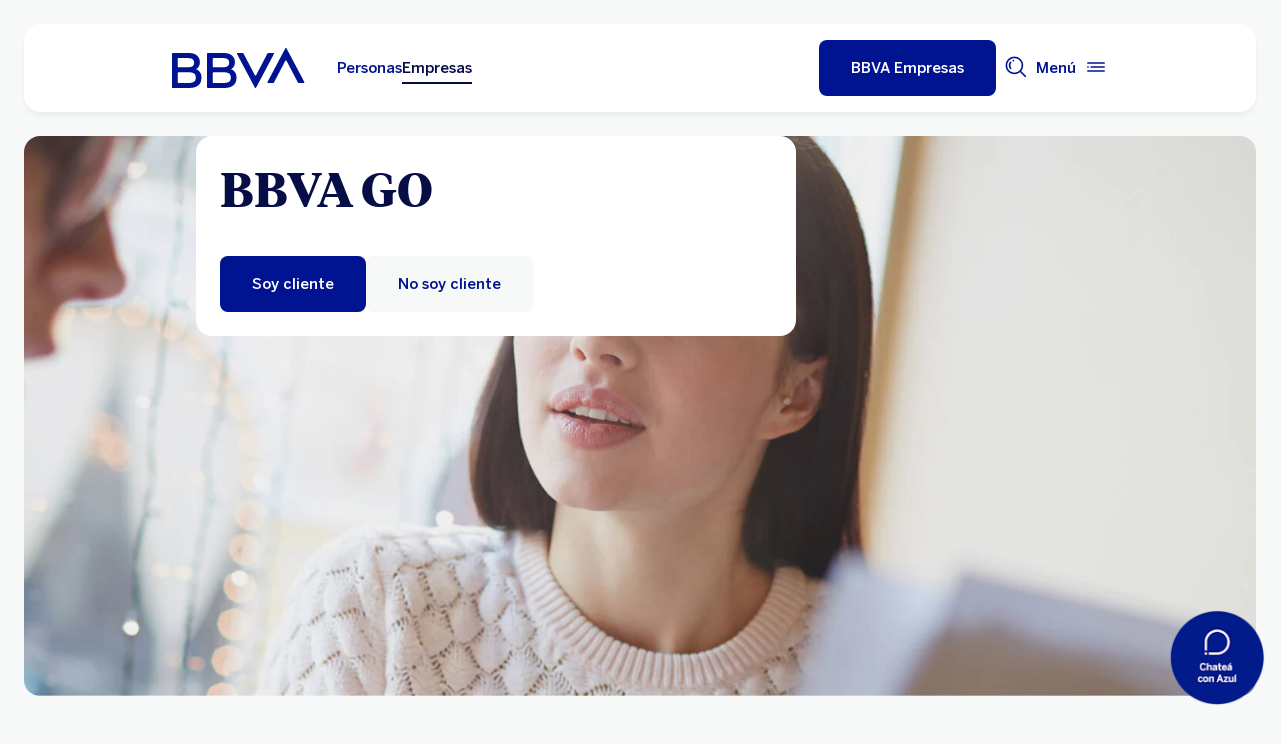

--- FILE ---
content_type: text/html; charset=UTF-8
request_url: https://www.bbva.com.ar/empresas/productos/comercios/go.html
body_size: 29877
content:
<!DOCTYPE html>


    <html lang="es-AR" data-lang-multilanguage="false" data-toggle="false">
    


<head>

    
    
    
    

    
    
    

    

    

    


    
    

    
        <link rel="preconnect" href="https://www.youtube.com/"/>
    
        <link rel="preconnect" href="https://connect.facebook.net/"/>
    
        <link rel="preconnect" href="https://assets.adobedtm.com/"/>
    
    


    
    <meta http-equiv="content-type" content="text/html; charset=UTF-8"/>
<meta http-equiv="X-UA-Compatible" content="IE=edge"/>

    <meta name="viewport" content="width=device-width, initial-scale=1.0"/>
<meta name="lang" content="es-AR"/>
<meta name="resource-type" content="document"/>
<meta name="global" content="distribution"/>
<meta name="robots" content="index, follow"/>
<meta name="author" content="BBVA"/>
<meta name="description" lang="es-AR" content="Accedé a descuentos y beneficios exclusivos para tu empresa con GO BBVA. Sumá puntos y potenciá tus compras."/>
<meta name="keywords" lang="es-AR" content="bbva go"/>
<meta scheme="W3CDTF" name="date" content="January 18, 2026 12:00:00 +0000"/>
<meta scheme="W3CDTF" name="DC.date" content="January 18, 2026 12:00:00 +0000"/>
<meta name="DC.date.issue" content="January 18, 2026 12:00:00 +0000"/>
<meta name="last-modified" content="January 18, 2026 12:00:00 +0000"/>
<meta name="pageDate" content="January 18, 2026 12:00:00 +0000"/>
<meta name="DC.date" content="January 18, 2026 12:00:00 +0000"/>
<meta name="pageRender" content="January 18, 2026 12:00:00 +0000"/>
<meta itemprop="datePublished" content="January 18, 2026 12:00:00 +0000"/>
<meta scheme="RFC1766" name="DC.language" content="es-AR"/>
<meta name="twitter:title" content="BBVA GO | Empresas | BBVA Argentina"/>
<meta name="twitter:description" content="Accedé a descuentos y beneficios exclusivos para tu empresa con GO BBVA. Sumá puntos y potenciá tus compras."/>
<meta name="twitter:card" content="summary"/>
<meta property="og:title" content="BBVA GO | Empresas | BBVA Argentina"/>
<meta property="og:description" content="Accedé a descuentos y beneficios exclusivos para tu empresa con GO BBVA. Sumá puntos y potenciá tus compras."/>
<meta property="og:type" content="website"/>
<meta property="og:url" content="https://www.bbva.com.ar/empresas/productos/comercios/go.html"/>
<meta name="search_segment" content="empresas"/>
<meta name="search_template" content="producto"/>
<meta name="segment" content="empresas"/>
<meta name="release_version" content="6.28.1.2025_1120_1210503_0007037428"/>



    
        

    
    
    
    
    


        


    
        
    <script type="text/javascript">
        window.digitalData = {"application":{"application":{"name":"","type":""},"customFields":"","earnings":"","errorType":"","expenses":"","fulfillmentModel":"","globalApplication":"","interactionLevel":"","isQualifiedVisits":"","offer":"","operationNumber":"","process":"","programTypeHired":"","state":"","step":"","transactionID":"","typology":""},"internalCampaign":{"attributes":[],"event":{"eventInfo":{"eventName":"","siteActionName":""}}},"optimization":{"attributes":[],"event":[]},"page":{"pageActivity":{"audio":{"nameOfPodcastDisplayed":""},"link":{"aux1":"","aux2":"","aux3":"","ext":"","name":"","url":""},"loginType":"","search":{"onSiteSearchEnterTerm":"","onSiteSearchResults":"","onSiteSearchTerm":""},"video":{"nameOfVideoDisplayed":""}},"pageInfo":{"area":"publica","businessUnit":"BBVA Argentina","channel":"online","errorPage":"","geoRegion":"","language":"ES","level1":"comercios","level10":"","level2":"go","level3":"","level4":"","level5":"","level6":"","level7":"","level8":"","level9":"","pageIntent":"catalogo de producto","pageName":"escritorio:publica:empresas:comercios:go","pageSegment":"empresas","projectName":"","server":"","siteAppName":"BBVA Argentina","sysEnv":"escritorio","version":"1.1.0"}},"pageInstanceID":"pro","products":{"attributes":[{"primaryCategory":"servicios","productSubtype":"","productName":"go para comercios","productCode":"","quantity":"","amount":"","paymentAmount":"","numberOfPayments":"","paymentDate":"","paymentType":"","serviceCharge":"","currency":"","numberOfHolders":"","interestRate":{"tin":"","tae":"","rate":""},"term":"","group":"","state":""}],"productPortfolio":[]},"user":{"age":"","civilStatus":"","country":"","device":{"root":"","mobile":"","userAgent":""},"educationLevel":"","gender":"","jobType":"","profileID":"","prospectID":"","segment":{"profile":"","global":""},"state":"","userID":"","userState":"no logado"},"versionDL":"20190718_4.0"};

        window.digitalData.user.device.mobile = (function(a) { if (/(android|bb\d+|meego).+mobile|avantgo|bada\/|blackberry|blazer|compal|elaine|fennec|hiptop|iemobile|ip(hone|od)|iris|kindle|lge |maemo|midp|mmp|mobile.+firefox|netfront|opera m(ob|in)i|palm( os)?|phone|p(ixi|re)\/|plucker|pocket|psp|series(4|6)0|symbian|treo|up\.(browser|link)|vodafone|wap|windows ce|xda|xiino/i.test(a) || /1207|6310|6590|3gso|4thp|50[1-6]i|770s|802s|a wa|abac|ac(er|oo|s\-)|ai(ko|rn)|al(av|ca|co)|amoi|an(ex|ny|yw)|aptu|ar(ch|go)|as(te|us)|attw|au(di|\-m|r |s )|avan|be(ck|ll|nq)|bi(lb|rd)|bl(ac|az)|br(e|v)w|bumb|bw\-(n|u)|c55\/|capi|ccwa|cdm\-|cell|chtm|cldc|cmd\-|co(mp|nd)|craw|da(it|ll|ng)|dbte|dc\-s|devi|dica|dmob|do(c|p)o|ds(12|\-d)|el(49|ai)|em(l2|ul)|er(ic|k0)|esl8|ez([4-7]0|os|wa|ze)|fetc|fly(\-|_)|g1 u|g560|gene|gf\-5|g\-mo|go(\.w|od)|gr(ad|un)|haie|hcit|hd\-(m|p|t)|hei\-|hi(pt|ta)|hp( i|ip)|hs\-c|ht(c(\-| |_|a|g|p|s|t)|tp)|hu(aw|tc)|i\-(20|go|ma)|i230|iac( |\-|\/)|ibro|idea|ig01|ikom|im1k|inno|ipaq|iris|ja(t|v)a|jbro|jemu|jigs|kddi|keji|kgt( |\/)|klon|kpt |kwc\-|kyo(c|k)|le(no|xi)|lg( g|\/(k|l|u)|50|54|\-[a-w])|libw|lynx|m1\-w|m3ga|m50\/|ma(te|ui|xo)|mc(01|21|ca)|m\-cr|me(rc|ri)|mi(o8|oa|ts)|mmef|mo(01|02|bi|de|do|t(\-| |o|v)|zz)|mt(50|p1|v )|mwbp|mywa|n10[0-2]|n20[2-3]|n30(0|2)|n50(0|2|5)|n7(0(0|1)|10)|ne((c|m)\-|on|tf|wf|wg|wt)|nok(6|i)|nzph|o2im|op(ti|wv)|oran|owg1|p800|pan(a|d|t)|pdxg|pg(13|\-([1-8]|c))|phil|pire|pl(ay|uc)|pn\-2|po(ck|rt|se)|prox|psio|pt\-g|qa\-a|qc(07|12|21|32|60|\-[2-7]|i\-)|qtek|r380|r600|raks|rim9|ro(ve|zo)|s55\/|sa(ge|ma|mm|ms|ny|va)|sc(01|h\-|oo|p\-)|sdk\/|se(c(\-|0|1)|47|mc|nd|ri)|sgh\-|shar|sie(\-|m)|sk\-0|sl(45|id)|sm(al|ar|b3|it|t5)|so(ft|ny)|sp(01|h\-|v\-|v )|sy(01|mb)|t2(18|50)|t6(00|10|18)|ta(gt|lk)|tcl\-|tdg\-|tel(i|m)|tim\-|t\-mo|to(pl|sh)|ts(70|m\-|m3|m5)|tx\-9|up(\.b|g1|si)|utst|v400|v750|veri|vi(rg|te)|vk(40|5[0-3]|\-v)|vm40|voda|vulc|vx(52|53|60|61|70|80|81|83|85|98)|w3c(\-| )|webc|whit|wi(g|nc|nw)|wmlb|wonu|x700|yas\-|your|zeto|zte\-/i.test(a.substr(0, 4))) return 'si';return 'no';})(navigator.userAgent || navigator.vendor || window.opera);
        window.digitalData.user.device.userAgent = window.navigator.userAgent;
        window.digitalData.page.pageInfo.server =  window.location.host;
    </script>

    


    


    
    
    
    
    

    
    
    
    

    


    <script type="application/ld+json">
        {"name":"BBVA GO","description":"Accedé a descuentos y beneficios exclusivos para tu empresa con GO BBVA. Sumá puntos y potenciá tus compras.","@context":"http://schema.org","@type":"FinancialProduct"}
    </script>

    
<script type="text/javascript">var lazycss = lazycss ? lazycss : [];</script>
<script type="text/javascript">var lazycsskeys = lazycsskeys ? lazycsskeys : [];</script>


    
<link rel="stylesheet" href="/apps/bbva/pwebsnew/components/clientlibs/bbvanew.critical/small.lc-20251120-210633-lc.min.ACSHASHdb5a19371f4093311e6ff08acddfeef0.css" type="text/css">



    
<link rel="stylesheet" href="/apps/bbva/pwebsnew/components/clientlibs/bbvanew.critical/large.lc-20251120-210633-lc.min.ACSHASH99c21eeefd546b390c4dd2f4944fc84c.css" type="text/css" media="all and (min-width: 600px)">



    
<link rel="stylesheet" href="/apps/bbva/pwebsnew/components/clientlibs/bbvanew.common.lc-20251120-210633-lc.min.ACSHASH1b492c229c4b5c1e83ae41100d87cd59.css" media="print" onload="this.media='all'">



    
<script type='text/javascript' class='lazyCSS'>if(!lazycss){lazycss=[];} if(!lazycsskeys){lazycsskeys=[];} var lazycsskey="/apps/bbva/pwebsnew/components/clientlibs/bbvanew.iconfonts.lc-20251120-210633-lc.min.css"; if(lazycsskeys.indexOf(lazycsskey)===-1){ lazycsskeys.push(lazycsskey); lazycss.push({ rel:"stylesheet", href:lazycsskey, type:"text/css", media:"print", onload:"this.media='all'" });}</script>



    
<link rel="stylesheet" href="/apps/bbva/pwebsnew/components/clientlibs/bbvanew.lightbox/small.lc-20251120-210633-lc.min.ACSHASH56186352be9ff665e9f372c5fa96a8dc.css" media="print" onload="this.media='all'">



    
<script type='text/javascript' class='lazyCSS'>if(!lazycss){lazycss=[];} if(!lazycsskeys){lazycsskeys=[];} var lazycsskey="/apps/bbva/pwebsnew/components/clientlibs/bbvanew.lightbox/large.lc-20251120-210633-lc.min.css"; if(lazycsskeys.indexOf(lazycsskey)===-1){ lazycsskeys.push(lazycsskey); lazycss.push({ rel:"stylesheet", href:lazycsskey, type:"text/css", media:"print", onload:"this.media='all'" });}</script>



    
<script type='text/javascript' class='lazyCSS'>if(!lazycss){lazycss=[];} if(!lazycsskeys){lazycsskeys=[];} var lazycsskey="/apps/bbva/pwebsnew/components/clientlibs/bbvanew.radiobutton.lc-20251120-210633-lc.min.css"; if(lazycsskeys.indexOf(lazycsskey)===-1){ lazycsskeys.push(lazycsskey); lazycss.push({ rel:"stylesheet", href:lazycsskey, type:"text/css", media:"print", onload:"this.media='all'" });}</script>



    
<script type='text/javascript' class='lazyCSS'>if(!lazycss){lazycss=[];} if(!lazycsskeys){lazycsskeys=[];} var lazycsskey="/apps/bbva/pwebsnew/components/clientlibs/bbvanew.sectionTitle.lc-20251120-210633-lc.min.css"; if(lazycsskeys.indexOf(lazycsskey)===-1){ lazycsskeys.push(lazycsskey); lazycss.push({ rel:"stylesheet", href:lazycsskey, type:"text/css", media:"print", onload:"this.media='all'" });}</script>



    
<link rel="stylesheet" href="/apps/bbva/pwebsnew/components/clientlibs/bbvanew.videoLink/small.lc-20251120-210633-lc.min.ACSHASH9c0a33462c4d22ab052ccca97aa87a5e.css" media="print" onload="this.media='all'">



    
<script type='text/javascript' class='lazyCSS'>if(!lazycss){lazycss=[];} if(!lazycsskeys){lazycsskeys=[];} var lazycsskey="/apps/bbva/pwebsnew/components/clientlibs/bbvanew.videoLink/large.lc-20251120-210633-lc.min.css"; if(lazycsskeys.indexOf(lazycsskey)===-1){ lazycsskeys.push(lazycsskey); lazycss.push({ rel:"stylesheet", href:lazycsskey, type:"text/css", media:"print", onload:"this.media='all'" });}</script>



    
<script type='text/javascript' class='lazyCSS'>if(!lazycss){lazycss=[];} if(!lazycsskeys){lazycsskeys=[];} var lazycsskey="/apps/bbva/pwebsnew/components/clientlibs/bbvanew.iframe.lc-20251120-210633-lc.min.css"; if(lazycsskeys.indexOf(lazycsskey)===-1){ lazycsskeys.push(lazycsskey); lazycss.push({ rel:"stylesheet", href:lazycsskey, type:"text/css", media:"print", onload:"this.media='all'" });}</script>







<link rel="icon" type="image/png" sizes="48x48" href="/content/dam/library/favicons/favicon-48x48.png"/>
<link rel="apple-touch-icon" href="/content/dam/library/favicons/apple-touch-icon.png"/>
<link rel="icon" type="image/png" sizes="32x32" href="/content/dam/library/favicons/favicon-32x32.png"/>
<link rel="icon" type="image/png" sizes="192x192" href="/content/dam/library/favicons/android-chrome-192x192.png"/>
<link rel="icon" type="image/png" sizes="16x16" href="/content/dam/library/favicons/favicon-16x16.png"/>
<link rel="mask-icon" href="/content/dam/library/favicons/safari-pinned-tab.svg" color="#1464a5"/>
<link rel="shortcut icon" href="/content/dam/library/favicons/favicon.ico"/>
<meta name="msapplication-TileColor" content="#ffffff"/>
<meta name="msapplication-TileImage" content="/content/dam/library/favicons/mstile-144x144.png"/>
<meta name="msapplication-config" content="/apps/settings/wcm/designs/bbva/img/favicons/v1/browserconfig.xml"/>
<meta name="theme-color" content="#ffffff"/>



    <link rel="manifest" href="/content/dam/public-web/argentina/configuration/manifest/manifest.json"/>
    <link rel="alternate" type="application/rss+xml" title="RSS" href="https://www.youtube.com/feeds/videos.xml?channel_id=UCxO4_fQ3VAO1NSsanKge7qg"/>
    
        <link rel="canonical" href="https://www.bbva.com.ar/empresas/productos/comercios/go.html"/>
    




    
    
    
    
    
    
<script src="/etc.clientlibs/clientlibs/granite/jquery.min.ACSHASH3e24d4d067ac58228b5004abb50344ef.js"></script>
<script src="/etc.clientlibs/clientlibs/granite/utils.min.ACSHASH3b86602c4e1e0b41d9673f674a75cd4b.js"></script>



    
    <script type="text/javascript">
        window.analyticsLanguage = 'es';
    </script>
    
        
        <title>BBVA GO | Empresas | BBVA Argentina</title>

        
        

        
        


        <script type="text/javascript">
            // define a readonly the BE editor mode state.
            window.AEMeditorMode = false;


        </script>

        
        <!-- tms-launch -->
<script src="//assets.adobedtm.com/95c3e405673d/81c80ecf6aaf/launch-144c155dcd64.min.js" async></script>
<!-- smartassistance blue -->
<script src="https://smartassistant.bbva.com.ar/cells/apps/AR_ACDF_APP-ID-2272062_DSG/bbva-chat-bot-app/master/cellsapp/prod/vulcanize/resources/scripts/load-azul-chatbot.js" defer></script>
        

        
        
        
    
    
    

                              <script>!function(e){var n="https://s.go-mpulse.net/boomerang/";if("False"=="True")e.BOOMR_config=e.BOOMR_config||{},e.BOOMR_config.PageParams=e.BOOMR_config.PageParams||{},e.BOOMR_config.PageParams.pci=!0,n="https://s2.go-mpulse.net/boomerang/";if(window.BOOMR_API_key="7ZYY6-5XUPZ-LG5BL-PBRHP-D9ERZ",function(){function e(){if(!o){var e=document.createElement("script");e.id="boomr-scr-as",e.src=window.BOOMR.url,e.async=!0,i.parentNode.appendChild(e),o=!0}}function t(e){o=!0;var n,t,a,r,d=document,O=window;if(window.BOOMR.snippetMethod=e?"if":"i",t=function(e,n){var t=d.createElement("script");t.id=n||"boomr-if-as",t.src=window.BOOMR.url,BOOMR_lstart=(new Date).getTime(),e=e||d.body,e.appendChild(t)},!window.addEventListener&&window.attachEvent&&navigator.userAgent.match(/MSIE [67]\./))return window.BOOMR.snippetMethod="s",void t(i.parentNode,"boomr-async");a=document.createElement("IFRAME"),a.src="about:blank",a.title="",a.role="presentation",a.loading="eager",r=(a.frameElement||a).style,r.width=0,r.height=0,r.border=0,r.display="none",i.parentNode.appendChild(a);try{O=a.contentWindow,d=O.document.open()}catch(_){n=document.domain,a.src="javascript:var d=document.open();d.domain='"+n+"';void(0);",O=a.contentWindow,d=O.document.open()}if(n)d._boomrl=function(){this.domain=n,t()},d.write("<bo"+"dy onload='document._boomrl();'>");else if(O._boomrl=function(){t()},O.addEventListener)O.addEventListener("load",O._boomrl,!1);else if(O.attachEvent)O.attachEvent("onload",O._boomrl);d.close()}function a(e){window.BOOMR_onload=e&&e.timeStamp||(new Date).getTime()}if(!window.BOOMR||!window.BOOMR.version&&!window.BOOMR.snippetExecuted){window.BOOMR=window.BOOMR||{},window.BOOMR.snippetStart=(new Date).getTime(),window.BOOMR.snippetExecuted=!0,window.BOOMR.snippetVersion=12,window.BOOMR.url=n+"7ZYY6-5XUPZ-LG5BL-PBRHP-D9ERZ";var i=document.currentScript||document.getElementsByTagName("script")[0],o=!1,r=document.createElement("link");if(r.relList&&"function"==typeof r.relList.supports&&r.relList.supports("preload")&&"as"in r)window.BOOMR.snippetMethod="p",r.href=window.BOOMR.url,r.rel="preload",r.as="script",r.addEventListener("load",e),r.addEventListener("error",function(){t(!0)}),setTimeout(function(){if(!o)t(!0)},3e3),BOOMR_lstart=(new Date).getTime(),i.parentNode.appendChild(r);else t(!1);if(window.addEventListener)window.addEventListener("load",a,!1);else if(window.attachEvent)window.attachEvent("onload",a)}}(),"".length>0)if(e&&"performance"in e&&e.performance&&"function"==typeof e.performance.setResourceTimingBufferSize)e.performance.setResourceTimingBufferSize();!function(){if(BOOMR=e.BOOMR||{},BOOMR.plugins=BOOMR.plugins||{},!BOOMR.plugins.AK){var n=""=="true"?1:0,t="",a="aoirzjqx3tmnq2lo2dta-f-c57c652b5-clientnsv4-s.akamaihd.net",i="false"=="true"?2:1,o={"ak.v":"39","ak.cp":"891292","ak.ai":parseInt("553610",10),"ak.ol":"0","ak.cr":9,"ak.ipv":4,"ak.proto":"h2","ak.rid":"46641ef3","ak.r":47605,"ak.a2":n,"ak.m":"a","ak.n":"essl","ak.bpcip":"3.145.28.0","ak.cport":44170,"ak.gh":"23.45.126.201","ak.quicv":"","ak.tlsv":"tls1.3","ak.0rtt":"","ak.0rtt.ed":"","ak.csrc":"-","ak.acc":"","ak.t":"1768870118","ak.ak":"hOBiQwZUYzCg5VSAfCLimQ==I5NyW/zFpuenbbkuxiS1sFBMtMZaUVsKMGL6PH/WN9CWeGJFgWh1n5Y/fqw1d8wOUTNMbwH+8cB6+dsi/a1702W/[base64]","ak.pv":"247","ak.dpoabenc":"","ak.tf":i};if(""!==t)o["ak.ruds"]=t;var r={i:!1,av:function(n){var t="http.initiator";if(n&&(!n[t]||"spa_hard"===n[t]))o["ak.feo"]=void 0!==e.aFeoApplied?1:0,BOOMR.addVar(o)},rv:function(){var e=["ak.bpcip","ak.cport","ak.cr","ak.csrc","ak.gh","ak.ipv","ak.m","ak.n","ak.ol","ak.proto","ak.quicv","ak.tlsv","ak.0rtt","ak.0rtt.ed","ak.r","ak.acc","ak.t","ak.tf"];BOOMR.removeVar(e)}};BOOMR.plugins.AK={akVars:o,akDNSPreFetchDomain:a,init:function(){if(!r.i){var e=BOOMR.subscribe;e("before_beacon",r.av,null,null),e("onbeacon",r.rv,null,null),r.i=!0}return this},is_complete:function(){return!0}}}}()}(window);</script></head>
    

<body data-isfirstcontentchildmarquee="true" class="bbva__base   background-primary" itemscope itemtype="http://schema.org/WebPage">



    
    





    











<div class="general-wrapper">
    
    
        <!-- This file is being overwritten in the configuration page to allow the edition of the header alert
     or other header components which can be edited into the configuration template.
 -->
        


    
<link rel="stylesheet" href="/apps/bbva/pwebsnew/components/clientlibs/bbvanew.header/small.lc-20251120-210633-lc.min.ACSHASH2056016d7f188e214dabab1985e03d39.css" type="text/css">



    
<link rel="stylesheet" href="/apps/bbva/pwebsnew/components/clientlibs/bbvanew.header/large.lc-20251120-210633-lc.min.ACSHASH6bfd3506dbb06a42dde014dd1b05a9cf.css" type="text/css" media="all and (min-width: 600px)">



<header class="header__base wrapper" data-component="tabulation">
    


















<div class="alert--full alert--yellow" data-component="browseralert" data-component-params='{"browserSupport": {&#34;partial&#34;:[],&#34;any&#34;:[]}, "noSupportFallbackPage" : null}'>
</div>


















<div>


    
<link rel="stylesheet" href="/apps/bbva/pwebsnew/components/clientlibs/bbvanew.alert/small.lc-20251120-210633-lc.min.ACSHASH8ab8cc87d795b21c0ba5c1be14a69e91.css" type="text/css">



    
<link rel="stylesheet" href="/apps/bbva/pwebsnew/components/clientlibs/bbvanew.alert/large.lc-20251120-210633-lc.min.ACSHASH96bed0475f046af25e83de24bbbcd994.css" type="text/css" media="all and (min-width: 600px)">



    
<link rel="stylesheet" href="/apps/bbva/pwebsnew/components/clientlibs/bbvanew.stickyalert.lc-20251120-210633-lc.min.ACSHASHfb530ee037fdcd8ed6c4fab34cac28e9.css" type="text/css">






</div>


<div class="header__container">






    


    
        
        <div data-dl-component data-dl-component-name="header-xf" data-dl-component-type="bbva/pwebsnew/components/par/uneditable/experiencefragmentheader" id="header-xf">
             
             
    
    



    <div class="xf-header">
        
        <div class="xfmodal__header">

    
<link rel="stylesheet" href="/apps/bbva/pwebsnew/components/clientlibs/bbvanew.header/small.lc-20251120-210633-lc.min.ACSHASH2056016d7f188e214dabab1985e03d39.css" type="text/css">



    
<link rel="stylesheet" href="/apps/bbva/pwebsnew/components/clientlibs/bbvanew.header/large.lc-20251120-210633-lc.min.ACSHASH6bfd3506dbb06a42dde014dd1b05a9cf.css" type="text/css" media="all and (min-width: 600px)">



    
<link rel="stylesheet" href="/apps/bbva/pwebsnew/components/clientlibs/bbvanew.animations.lc-20251120-210633-lc.min.ACSHASHe809f188d42fefe6db312acb95d817d8.css" type="text/css"><link rel="stylesheet" href="/apps/bbva/pwebsnew/components/clientlibs/bbvanew.skip2content.lc-20251120-210633-lc.min.ACSHASHb165542664e812992c382f0febe521b2.css" type="text/css">




<a class="skip2content invisible" tab-index="0" href="#main" aria-label="Ir al contenido principal">
    Ir al contenido principal
</a>

<nav class="header__container" aria-label=" BBVA Argentina: Tarjetas, Prestamos, inversiones, seguros, sucursales" data-component="header" data-dl-component data-dl-component-name="header" data-dl-component-type="bbva/pwebsnew/components/par/header" id="header-empresas-experience-fragment-master-jcr-content-header">
    <div class="header__main container-header">
        <div class="header__wrapper">
            <div class="header__logo" data-component="svgLogoFix">
                
                <a itemscope="url" class="header__logo__link " href="https://www.bbva.com.ar/" target="_self" data-lightbox-shorts="false" aria-label="Home BBVA " title=" BBVA Argentina: Tarjetas, Prestamos, inversiones, seguros, sucursales">
                    
                        
    
        


    
     <img src="/content/dam/library/logos/logo-bbva.svg" srcset="/content/dam/library/logos/logo-bbva.svg" sizes="(min-width: 900px) 20vw, 50vw" itemprop="logo" class="header__image " alt=" BBVA Argentina: Tarjetas, Prestamos, inversiones, seguros, sucursales" loading="eager" role="img"/>

    

                    
                </a>
            </div>
            <div class="header__mainnavigation" itemscope itemtype="https://schema.org/SiteNavigationElement">
                
                    
    
    
    
    
    
<link rel="stylesheet" href="/apps/bbva/pwebsnew/components/clientlibs/bbvanew.mainNavigation/small.lc-20251120-210633-lc.min.ACSHASH4a59543a5588e64b7edaf2b6c90d01e9.css" type="text/css">


    
    
<link rel="stylesheet" href="/apps/bbva/pwebsnew/components/clientlibs/bbvanew.mainNavigation/large.lc-20251120-210633-lc.min.ACSHASH268d83a6622015630450af79efa139f5.css" type="text/css" media="all and (min-width: 600px)">


    

    <nav class="mainnavigation__base">
        <ul class="mainnavigation__list">
            <li itemprop="name" class="mainnavigation__item">
                <a itemprop="url" aria-label="Personas " target="_self" class="mainnavigation__link" href="/">Personas</a>
            </li>
        
            <li itemprop="name" class="mainnavigation__item mainnavigation__item--active">
                <a itemprop="url" aria-label="Empresas Opción seleccionada" target="_self" class="mainnavigation__link" href="/empresas.html">Empresas</a>
            </li>
        </ul>
    </nav>

                
            </div>
        </div>
        <nav class="header__actions" itemscope="" itemtype="https://schema.org/SiteNavigationElement">
            <ul class="header__actions__ulist">
                
                <li itemprop="name" class="header__actions__list header__actions--tablet-left header__actions--tablet-hidden header__actions--mobile-hidden">
                    
<a itemscope="url" target="_self" data-lightbox-shorts="false" aria-label="Abrí tu cuenta empresa o pyme" class="header__newsroom header__actions__item__link link__base--primary-alt  " href="https://online.bbva.com.ar/webaltaempresa/view/A2D/alta100digital/paso0-pantallaApertura.jsp">
   <img class="bbva-svgicon" alt="" src="/content/dam/library/icons/my-profile.svg" aria-hidden="true"/>
    <span class="header__actions__item__link__text">Abrí tu cuenta empresa o pyme</span>
</a>
                </li>
                
                    
                    
                    
                    <li itemprop="name" class="header__actions__list header__actions--tablet-left">
                        

    
<link rel="stylesheet" href="/apps/bbva/pwebsnew/components/clientlibs/bbvanew.access/small.lc-20251120-210633-lc.min.ACSHASHb07fb1cc678287dcbe7457305ad87c77.css" type="text/css">



    
<link rel="stylesheet" href="/apps/bbva/pwebsnew/components/clientlibs/bbvanew.access/large.lc-20251120-210633-lc.min.ACSHASHfa073a617c81739fc78b374d61649474.css" type="text/css">



<div data-component="access" data-component-params='{
            "desktop" : {
                "mode" : "url",
                "value" : "https://netcash.bbva.com.ar/local_pibee/SolicitarCredenciales.html?251223",
                "height" : "",
                "target" : "_self",
                "title": "BBVA Empresas",
                "enableAnalytics": false
            },
            "tablet" : {
                "mode" : "url",
                "value" : "https://netcash.bbva.com.ar/local_pibee/SolicitarCredenciales.html?251223",
                "height": "",
                "target": "_self",
                "title": "",
                "enableAnalytics": false
            },
            "mobile" : {
                "mode" : "url",
                "value" : "https://netcash.bbva.com.ar/local_pibee/SolicitarCredenciales.html?251223",
                "height": "",
                "target": "_self",
                "title": "BBVA Empresas",
                "enableAnalytics": false
            }}'>
    <div class="header__access__wrapper--desktop ">
        <a class="header__access header__actions__item__link header__actions--menu btn__base header__access__desktop btn__default" accesskey="a" itemprop="url" aria-label="BBVA Empresas" href="javascript:void(0)" aria-expanded="false">
            <span class="header__actions__item__link__text header__actions__item__link__text__btn header__access__text--desktop">BBVA Empresas</span>
            <span class="header__actions__item__link__text header__actions__item__link__text__btn header__access__text--tablet">BBVA Empresas</span>
            <span class="header__actions__item__link__text header__actions__item__link__text__btn header__access__text--mobile">BBVA Empresas</span>
        </a>   
    </div>
    <a class="header__actions__item__link header__actions--menu header__access header__access__mobile-tablet" accesskey="a" itemprop="url" aria-label="BBVA Empresas" href="javascript:void(0)" aria-expanded="false">
        <div class="header__icon--container">
            <svg class="header__icon" width="24" height="24" viewBox="0 0 24 24" xmlns="http://www.w3.org/2000/svg">
                <path d="M11.2 9.6001C8.99395 9.6001 7.19995 7.8061 7.19995 5.6001C7.19995 3.3941 8.99395 1.6001 11.2 1.6001C13.406 1.6001 15.2 3.3941 15.2 5.6001C15.2 7.8061 13.406 9.6001 11.2 9.6001ZM11.2 3.2001C9.87695 3.2001 8.79995 4.2771 8.79995 5.6001C8.79995 6.9231 9.87695 8.0001 11.2 8.0001C12.523 8.0001 13.6 6.9231 13.6 5.6001C13.6 4.2771 12.523 3.2001 11.2 3.2001ZM19.2 19.2001C19.2 14.7891 15.611 11.2001 11.2 11.2001C6.78895 11.2001 3.19995 14.7891 3.19995 19.2001V22.4001H6.39995V20.8001H4.79995V19.2001C4.79995 15.6711 7.67095 12.8001 11.2 12.8001C14.729 12.8001 17.6 15.6711 17.6 19.2001V20.8001H11.4V22.4001H19.2V19.2001ZM8.89995 20.7001C8.40295 20.7001 7.99995 21.1031 7.99995 21.6001C7.99995 22.0971 8.40295 22.5001 8.89995 22.5001C9.39695 22.5001 9.79995 22.0971 9.79995 21.6001C9.79995 21.1031 9.39695 20.7001 8.89995 20.7001Z"/>
            </svg>
        </div>
        <span class="header__actions__item__link__text header__actions__item__link__text__btn header__access__text--desktop">BBVA Empresas</span>
        <span class="header__actions__item__link__text header__actions__item__link__text__btn header__access__text--tablet">BBVA Empresas</span>
        <span class="header__actions__item__link__text header__actions__item__link__text__btn header__access__text--mobile">BBVA Empresas</span>
    </a>
</div>

                    </li>
                
                
                
                <li class="header__actions__list header__actions--tablet-hidden">
                    
<div class="search__trigger" role="search">
    <a href="javascript:void(0);" aria-haspopup="true" aria-controls="access__container__content" aria-label="Buscador" aria-expanded="false" accesskey="s" class="header__actions__item__link search__trigger__btn" title="Buscador">
        <svg width="24" height="24" viewBox="0 0 24 24" xmlns="http://www.w3.org/2000/svg">
            <path class="bbvaicn" d="M9.3001 4.8001C9.7971 4.8001 10.2001 5.2031 10.2001 5.7001C10.2001 6.1971 9.7971 6.6001 9.3001 6.6001C8.8031 6.6001 8.4001 6.1971 8.4001 5.7001C8.4001 5.2031 8.8031 4.8001 9.3001 4.8001ZM7.5721 13.2281C6.8161 12.4721 6.4001 11.4681 6.4001 10.4001C6.4001 9.3321 6.8161 8.3271 7.5721 7.5721L6.4411 6.4411C5.3831 7.4991 4.8011 8.9051 4.8011 10.4011C4.8011 11.8971 5.3841 13.3031 6.4411 14.3611L7.5721 13.2301V13.2281ZM21.2341 22.3661L16.0281 17.1601C14.5011 18.4331 12.5391 19.2011 10.4001 19.2011C5.5481 19.2011 1.6001 15.2531 1.6001 10.4011C1.6001 5.5491 5.5481 1.6001 10.4001 1.6001C15.2521 1.6001 19.2001 5.5481 19.2001 10.4001C19.2001 12.5391 18.4331 14.5011 17.1591 16.0281L22.3651 21.2341L21.2341 22.3651V22.3661ZM17.6001 10.4001C17.6001 6.4301 14.3701 3.2001 10.4001 3.2001C6.4301 3.2001 3.2001 6.4301 3.2001 10.4001C3.2001 14.3701 6.4301 17.6001 10.4001 17.6001C14.3701 17.6001 17.6001 14.3701 17.6001 10.4001Z"/>
        </svg>
    </a>
</div>

                </li>
                
                
                
                <li class="header__actions__list header__actions--tablet-right">
                    

<a class="megamenu__trigger header__actions__item__link " href="javascript:void(0);" title="Menú" aria-expanded="false" aria-haspopup="true" aria-label="Menú principal" aria-controls="megamenu__aside" accesskey="m">
    <span class="megamenu__trigger megamenu__trigger__open header__actions--menu" aria-hidden="false">
        <span class="header__actions__item__link__text link__base--primary-alt">Menú</span>
        <div class="header__icon--container">
            <svg class="header__icon" width="24" height="24" viewBox="0 0 24 24" fill="none" xmlns="http://www.w3.org/2000/svg">
                <path d="M4.9001 12C4.9001 12.497 4.4971 12.9 4.0001 12.9C3.5031 12.9 3.1001 12.497 3.1001 12C3.1001 11.503 3.5031 11.1 4.0001 11.1C4.4971 11.1 4.9001 11.503 4.9001 12ZM20.8001 7.19995H3.2001V8.79995H20.8001V7.19995ZM20.8001 15.2H3.2001V16.8H20.8001V15.2ZM20.8001 11.2H6.5001V12.8H20.8001V11.2Z" fill="#001391"/>
            </svg>
        </div>
    </span>
    <span class="megamenu__trigger megamenu__trigger__close hidden header__actions--menu" aria-hidden="true">
        <span class="header__actions__item__link__text link__base--primary-alt">Cerrar</span>
        <i class="bbva-icon bbva-icon__2_022_close"></i>
    </span>
</a>

                </li>
            </ul>
        </nav>
    </div>
    <div class="search search--desktop wrapper">



    
<link rel="stylesheet" href="/apps/bbva/pwebsnew/components/clientlibs/bbvanew.searchbar/small.lc-20251120-210633-lc.min.ACSHASHa028f56ea4256244365ec7d521542ec0.css" type="text/css">



    
<link rel="stylesheet" href="/apps/bbva/pwebsnew/components/clientlibs/bbvanew.searchbar/large.lc-20251120-210633-lc.min.ACSHASHe13eeec2164ab03bf765299e493f7579.css" type="text/css" media="all and (min-width: 600px)">



<div class="search__base " itemscope id="header-empresas-experience-fragment-master-jcr-content-header" data-component="search" data-component-params='{"open": false, "version" : 2, "idWeb" : "argentina"}' data-search-url="https://bbva-proxy-cloudsearch-sp.appspot.com/v2/cloudsearch/suggest" data-search-query="&lt;query>" aria-hidden="true">
    <div class="container-no-full-width">
        <link itemprop="url" href="https://www.bbva.com.ar"/>
        <div class="search__bar">
            <form action="/personas/buscador.html" class="search__form background-primary-alternative" itemprop="potentialAction" itemscope itemtype="http://schema.org/SearchAction">
                <meta itemprop="target" content="/personas/buscador.html?_charset_=UTF-8&q={search}"/>
                <input type="hidden" value="UTF-8" name="_charset_"/>
                <div class="search__label" role="combobox" aria-expanded="false" aria-haspopup="listbox">
                    <label class="search__txt">Hacer búsqueda, Pulsa enter</label>
                    <input tabindex="1" aria-autocomplete="list" autocomplete="off" type="text" name="search" placeholder="Buscar aquí" class="search__input background-primary" aria-label="Hacer búsqueda, Pulsa enter" aria-activedescendant="" itemprop="query-input"/>
                    <button type="submit" tabindex="2" class="search__icon-btn" aria-label="Hacer búsqueda">
                        <i class="bbva-icon bbva-icon__3_001_search"></i>
                    </button>
                </div>
                <span class="search__instructional-text">Pulsa enter</span>
                <button class="search__close-btn" tabindex="3" aria-label="Cerrar formulario de búsqueda">
                    <span class="search__close-txt">Cerrar</span>
                    <i class="bbva-icon bbva-icon__2_022_close"></i>
                </button>
                <input type="submit" value="Search" class="hidden search__hiddeninput"/>
            </form>
            <div class="search__container">
                <div class="search__suggestions">
                    <span class="search__suggestions__title">Sugerencias</span>
                    <ul role="listbox" class="search__suggestions__container"></ul>
                </div>
            </div>
        </div>
    </div>
</div></div>
</nav>

</div>
        








    
<link rel="stylesheet" href="/apps/bbva/pwebsnew/components/clientlibs/bbvanew.megamenu/small.lc-20251120-210633-lc.min.ACSHASH05dddae7d78dc069f3da9b8b83f94427.css" media="print" onload="this.media='all'"><link rel="stylesheet" href="/apps/bbva/pwebsnew/components/clientlibs/bbvanew.megamenu/large.lc-20251120-210633-lc.min.ACSHASHe4f8ec6d4a2842f50312f137dbd3a337.css" media="print" onload="this.media='all'"><link rel="stylesheet" href="/apps/bbva/pwebsnew/components/clientlibs/bbvanew.swiper.lc-20251120-210633-lc.min.ACSHASH9c6947b78fe6a23a8059d309dd9af068.css" media="print" onload="this.media='all'"><link rel="stylesheet" href="/apps/bbva/pwebsnew/components/clientlibs/bbvanew.slider.lc-20251120-210633-lc.min.ACSHASHcc14381224a09b89d36363da446fd217.css" media="print" onload="this.media='all'"><link rel="stylesheet" href="/apps/bbva/pwebsnew/components/clientlibs/bbvanew.megamenucard/small.lc-20251120-210633-lc.min.ACSHASH6cce97a7b0bcd56fa7d77c61b865c7f9.css" media="print" onload="this.media='all'"><link rel="stylesheet" href="/apps/bbva/pwebsnew/components/clientlibs/bbvanew.megamenucard/large.lc-20251120-210633-lc.min.ACSHASH9de2744cc34fcb53481222d92561d468.css" media="print" onload="this.media='all'"><link rel="stylesheet" href="/apps/bbva/pwebsnew/components/clientlibs/bbvanew.accordion/small.lc-20251120-210633-lc.min.ACSHASH2090a251d42e1e8386b8cad8dff8f36f.css" media="print" onload="this.media='all'"><link rel="stylesheet" href="/apps/bbva/pwebsnew/components/clientlibs/bbvanew.accordion/large.lc-20251120-210633-lc.min.ACSHASH7c4192dab4e4f7e187c40784f0903ee6.css" media="print" onload="this.media='all'">



<!--googleoff: index-->
<aside class="animations__menu background-primary megamenu__container hidden" id="megamenu__aside" aria-hidden="true" data-component="megamenu" data-component-params='{
           "menuClosed": "Cerrar",
           "menuOpen": "Menú"
       }' itemscope itemtype="http://www.schema.org/SiteNavigationElement">
    <div class="megamenu__fixed">
        <div class="container-header">
            <div class="megamenu__navigation__container background-primary-alternative">
                <div class="megamenu__navigation accordion--mobile" itemscope itemtype="http://www.schema.org/SiteNavigationElement">
                    <div class="megamenu__flyout--nonmobile">
                        

<nav class="megamenu__flyout " id="header-empresas-experience-fragment-master-jcr-content">
    <div itemprop="name" class="megamenu__flyout__title">Productos</div>
    <a class="megamenu__navigation__home" href="/empresas.html">
       <i aria-hidden="true" class="bbva-icon bbva-icon__3_002_home"></i>Inicio
    </a>
    <ul class="megamenu__flyout__list" itemscope itemtype="http://schema.org/ListItem" role="list">
        <li data-component="accordion" role="listitem" data-component-params='{&quot;route&quot;: false, &quot;viewport&quot;:[&quot;tablet&quot;, &quot;mobile&quot;]}' class="megamenu__navigation__list__item">
            <a data-accordion-toogle tabindex="-1" role="button" aria-expanded="false" class="megamenu__navigation__link megamenu__navigation__primary accordion__list__item__heading" data-menu-expand="cuentas" href="/empresas/productos/cuentas.html">
                <span itemprop="name" class="megamenu__navigation__text">Cuentas</span>
                <i aria-hidden="true" class="accordion--icon bbva-icon bbva-icon__2_017_forward"></i>
            </a>
            
                
    <div class="megamenu__flyout__secondary accordion__list" data-menu-name="cuentas" aria-expanded="false" aria-hidden="true" data-accordion-content>
        <div class="accordion__list__content">
            <a itemprop="url" class="megamenu__navigation__link megamenu__flyout__category link__base" href="/empresas/productos/cuentas.html">
                <span itemprop="name">Cuentas</span>
            </a>
            <div class="accordion__list__content--haschildren">
                <a class="megamenu__navigation__highlight megamenu__flyout__subcategory link__base" href="/empresas/productos/cuentas/empresas.html">
                    <span class="megamenu__navigation__title" itemprop="name">Cuentas para Empresas</span>
                </a>
                
                
            
                <a class="megamenu__navigation__highlight megamenu__flyout__subcategory link__base" href="/empresas/productos/cuentas/corriente.html">
                    <span class="megamenu__navigation__title" itemprop="name">Cuenta Corriente</span>
                </a>
                
                
            
                <a class="megamenu__navigation__highlight megamenu__flyout__subcategory link__base" href="/empresas/productos/cuentas/corriente-especial.html">
                    <span class="megamenu__navigation__title" itemprop="name">Cuenta Corriente Especial </span>
                </a>
                
                
            
                <a class="megamenu__navigation__highlight megamenu__flyout__subcategory link__base" href="/empresas/productos/cuentas/sas.html">
                    <span class="megamenu__navigation__title" itemprop="name">Cuentas SAS</span>
                </a>
                
                
            
                <a class="megamenu__navigation__highlight megamenu__flyout__subcategory link__base" href="/empresas/productos/cuentas/cera.html">
                    <span class="megamenu__navigation__title" itemprop="name">Cuenta CERA</span>
                </a>
                
                
            </div>
            
        </div>
    </div>

            
        </li>
        
    
        <li data-component="accordion" role="listitem" data-component-params='{&quot;route&quot;: false, &quot;viewport&quot;:[&quot;tablet&quot;, &quot;mobile&quot;]}' class="megamenu__navigation__list__item">
            <a data-accordion-toogle tabindex="-1" role="button" aria-expanded="false" class="megamenu__navigation__link megamenu__navigation__primary accordion__list__item__heading" data-menu-expand="financiacion" href="/empresas/productos/financiacion.html">
                <span itemprop="name" class="megamenu__navigation__text">Financiación</span>
                <i aria-hidden="true" class="accordion--icon bbva-icon bbva-icon__2_017_forward"></i>
            </a>
            
                
    <div class="megamenu__flyout__secondary accordion__list" data-menu-name="financiacion" aria-expanded="false" aria-hidden="true" data-accordion-content>
        <div class="accordion__list__content">
            <a itemprop="url" class="megamenu__navigation__link megamenu__flyout__category link__base" href="/empresas/productos/financiacion.html">
                <span itemprop="name">Financiación</span>
            </a>
            <div class="accordion__list__content--haschildren">
                <a class="megamenu__navigation__highlight megamenu__flyout__subcategory link__base" href="/empresas/productos/financiacion/descuento-cheques.html">
                    <span class="megamenu__navigation__title" itemprop="name">Descuento de Cheques</span>
                </a>
                
                
            
                <a class="megamenu__navigation__highlight megamenu__flyout__subcategory link__base" href="/empresas/productos/financiacion/acuerdo-cuenta-corriente.html">
                    <span class="megamenu__navigation__title" itemprop="name">Acuerdo en Cuenta Corriente </span>
                </a>
                
                
            
                <a class="megamenu__navigation__highlight megamenu__flyout__subcategory link__base" href="/empresas/productos/financiacion/adelanto-proveedores.html">
                    <span class="megamenu__navigation__title" itemprop="name">Adelanto a Proveedores</span>
                </a>
                
                
            
                <a class="megamenu__navigation__highlight megamenu__flyout__subcategory link__base" href="/empresas/productos/financiacion/sociedad-de-garantia-reciproca.html">
                    <span class="megamenu__navigation__title" itemprop="name">SGR Sociedad de Garantía Recíproca</span>
                </a>
                
                
            
                <a class="megamenu__navigation__highlight megamenu__flyout__subcategory link__base" href="/empresas/productos/financiacion/leasing-financiero-operativo.html">
                    <span class="megamenu__navigation__title" itemprop="name">Leasing</span>
                </a>
                
                
            
                <a class="megamenu__navigation__highlight megamenu__flyout__subcategory link__base" href="/empresas/productos/financiacion/tarjetas.html">
                    <span class="megamenu__navigation__title" itemprop="name">Tarjetas</span>
                </a>
                
                
            
                <a class="megamenu__navigation__highlight megamenu__flyout__subcategory link__base" href="/empresas/productos/financiacion/prestamos-para-pymes.html">
                    <span class="megamenu__navigation__title" itemprop="name">Créditos para Pymes </span>
                </a>
                
                
            </div>
            
        </div>
    </div>

            
        </li>
        
    
        <li data-component="accordion" role="listitem" data-component-params='{&quot;route&quot;: false, &quot;viewport&quot;:[&quot;tablet&quot;, &quot;mobile&quot;]}' class="megamenu__navigation__list__item">
            <a data-accordion-toogle tabindex="-1" role="button" aria-expanded="false" class="megamenu__navigation__link megamenu__navigation__primary accordion__list__item__heading" data-menu-expand="cobros-pagos" href="/empresas/productos/cobros-pagos.html">
                <span itemprop="name" class="megamenu__navigation__text">Cobros y Pagos</span>
                <i aria-hidden="true" class="accordion--icon bbva-icon bbva-icon__2_017_forward"></i>
            </a>
            
                
    <div class="megamenu__flyout__secondary accordion__list" data-menu-name="cobros-pagos" aria-expanded="false" aria-hidden="true" data-accordion-content>
        <div class="accordion__list__content">
            <a itemprop="url" class="megamenu__navigation__link megamenu__flyout__category link__base" href="/empresas/productos/cobros-pagos.html">
                <span itemprop="name">Cobros y Pagos</span>
            </a>
            <div class="accordion__list__content--haschildren">
                <a class="megamenu__navigation__highlight megamenu__flyout__subcategory link__base" href="/empresas/productos/cobros-pagos/cobros.html">
                    <span class="megamenu__navigation__title" itemprop="name">Cobros</span>
                </a>
                
                
            
                <a class="megamenu__navigation__highlight megamenu__flyout__subcategory link__base" href="/empresas/productos/cobros-pagos/pagos.html">
                    <span class="megamenu__navigation__title" itemprop="name">Pagos</span>
                </a>
                
                
            </div>
            
        </div>
    </div>

            
        </li>
        
    
        <li data-component="accordion" role="listitem" data-component-params='{&quot;route&quot;: false, &quot;viewport&quot;:[&quot;tablet&quot;, &quot;mobile&quot;]}' class="megamenu__navigation__list__item">
            <a data-accordion-toogle tabindex="-1" role="button" aria-expanded="false" class="megamenu__navigation__link megamenu__navigation__primary accordion__list__item__heading" data-menu-expand="comercios" href="/empresas/productos/comercios.html">
                <span itemprop="name" class="megamenu__navigation__text">Comercios</span>
                <i aria-hidden="true" class="accordion--icon bbva-icon bbva-icon__2_017_forward"></i>
            </a>
            
                
    <div class="megamenu__flyout__secondary accordion__list" data-menu-name="comercios" aria-expanded="false" aria-hidden="true" data-accordion-content>
        <div class="accordion__list__content">
            <a itemprop="url" class="megamenu__navigation__link megamenu__flyout__category link__base" href="/empresas/productos/comercios.html">
                <span itemprop="name">Comercios</span>
            </a>
            <div class="accordion__list__content--haschildren">
                <a class="megamenu__navigation__highlight megamenu__flyout__subcategory link__base" href="/empresas/productos/comercios/cupones.html">
                    <span class="megamenu__navigation__title" itemprop="name">Acreditá tus ventas con tarjetas</span>
                </a>
                
                
            
                <a class="megamenu__navigation__highlight megamenu__flyout__subcategory link__base" href="/empresas/productos/comercios/go.html">
                    <span class="megamenu__navigation__title" itemprop="name">BBVA GO</span>
                </a>
                
                
            
                <a class="megamenu__navigation__highlight megamenu__flyout__subcategory link__base" href="/empresas/productos/comercios/pago-inmediato-cupones.html">
                    <span class="megamenu__navigation__title" itemprop="name">Pago Inmediato de Cupones</span>
                </a>
                
                
            
                <a class="megamenu__navigation__highlight megamenu__flyout__subcategory link__base" href="/empresas/productos/comercios/millas-bbva.html">
                    <span class="megamenu__navigation__title" itemprop="name">Millas BBVA</span>
                </a>
                
                
            
                <a class="megamenu__navigation__highlight megamenu__flyout__subcategory link__base" href="/empresas/productos/comercios/terminales-de-venta.html">
                    <span class="megamenu__navigation__title" itemprop="name">Terminales de venta</span>
                </a>
                
                
            </div>
            
        </div>
    </div>

            
        </li>
        
    
        <li data-component="accordion" role="listitem" data-component-params='{&quot;route&quot;: false, &quot;viewport&quot;:[&quot;tablet&quot;, &quot;mobile&quot;]}' class="megamenu__navigation__list__item">
            <a data-accordion-toogle tabindex="-1" role="button" aria-expanded="false" class="megamenu__navigation__link megamenu__navigation__primary accordion__list__item__heading" data-menu-expand="inversiones" href="/empresas/productos/inversiones.html">
                <span itemprop="name" class="megamenu__navigation__text">Inversiones</span>
                <i aria-hidden="true" class="accordion--icon bbva-icon bbva-icon__2_017_forward"></i>
            </a>
            
                
    <div class="megamenu__flyout__secondary accordion__list" data-menu-name="inversiones" aria-expanded="false" aria-hidden="true" data-accordion-content>
        <div class="accordion__list__content">
            <a itemprop="url" class="megamenu__navigation__link megamenu__flyout__category link__base" href="/empresas/productos/inversiones.html">
                <span itemprop="name">Inversiones</span>
            </a>
            <div class="accordion__list__content--haschildren">
                <a class="megamenu__navigation__highlight megamenu__flyout__subcategory link__base" href="/empresas/productos/inversiones/plazos-fijos.html">
                    <span class="megamenu__navigation__title" itemprop="name">Plazos Fijos</span>
                </a>
                
                
            
                <a class="megamenu__navigation__highlight megamenu__flyout__subcategory link__base" href="/empresas/productos/inversiones/fondos-comunes-de-inversion.html">
                    <span class="megamenu__navigation__title" itemprop="name">Fondos Comunes de Inversión</span>
                </a>
                
                
            
                <a class="megamenu__navigation__highlight megamenu__flyout__subcategory link__base" href="/empresas/productos/inversiones/mercado-capitales.html">
                    <span class="megamenu__navigation__title" itemprop="name">Mercado de Capitales</span>
                </a>
                
                
            
                <a class="megamenu__navigation__highlight megamenu__flyout__subcategory link__base" href="/empresas/productos/inversiones/caja-seguridad.html">
                    <span class="megamenu__navigation__title" itemprop="name">Caja de Seguridad</span>
                </a>
                
                
            </div>
            <ul class="megamenu__flyout__linkwithicon">
                <li>
                    <a itemprop="url" target="_self" class="megamenu__navigation__link megamenu__flyout__template link__base" href="/empresas/productos/inversiones/cotizacion-fondos-inversion.html">
                        <span itemprop="item name">Cotización de fondos comunes de inversión</span>
                    </a>
                </li>
            
                <li>
                    <a itemprop="url" target="_self" class="megamenu__navigation__link megamenu__flyout__template link__base" href="/empresas/productos/inversiones/cotizacion-moneda-extranjera.html">
                        <span itemprop="item name">Cotización de moneda extranjera</span>
                    </a>
                </li>
            
                <li>
                    <a itemprop="url" target="_self" class="megamenu__navigation__link megamenu__flyout__template link__base" href="/empresas/productos/inversiones/compra-y-venta-de-moneda-extranjera.html">
                        <span itemprop="item name">Compra y venta de moneda extranjera</span>
                    </a>
                </li>
            </ul>
        </div>
    </div>

            
        </li>
        
    
        <li data-component="accordion" role="listitem" data-component-params='{&quot;route&quot;: false, &quot;viewport&quot;:[&quot;tablet&quot;, &quot;mobile&quot;]}' class="megamenu__navigation__list__item">
            <a data-accordion-toogle tabindex="-1" role="button" aria-expanded="false" class="megamenu__navigation__link megamenu__navigation__primary accordion__list__item__heading" data-menu-expand="agro" href="/empresas/productos/agro.html">
                <span itemprop="name" class="megamenu__navigation__text">Agro</span>
                <i aria-hidden="true" class="accordion--icon bbva-icon bbva-icon__2_017_forward"></i>
            </a>
            
                
    <div class="megamenu__flyout__secondary accordion__list" data-menu-name="agro" aria-expanded="false" aria-hidden="true" data-accordion-content>
        <div class="accordion__list__content">
            <a itemprop="url" class="megamenu__navigation__link megamenu__flyout__category link__base" href="/empresas/productos/agro.html">
                <span itemprop="name">Agro</span>
            </a>
            <div class="accordion__list__content--haschildren">
                <a class="megamenu__navigation__highlight megamenu__flyout__subcategory link__base" href="/empresas/productos/agro/convenios-tarjeta-visa-agro.html">
                    <span class="megamenu__navigation__title" itemprop="name">Buscador de convenios</span>
                </a>
                
                
            
                <a class="megamenu__navigation__highlight megamenu__flyout__subcategory link__base" href="/empresas/productos/agro/ciclos-ganaderos-y-tambos.html">
                    <span class="megamenu__navigation__title" itemprop="name">Ciclos Ganaderos y Tambo</span>
                </a>
                
                
            
                <a class="megamenu__navigation__highlight megamenu__flyout__subcategory link__base" href="/empresas/productos/agro/prefinanciacion-de-bienes-de-capital.html">
                    <span class="megamenu__navigation__title" itemprop="name">Financiación de Bienes de Capital</span>
                </a>
                
                
            
                <a class="megamenu__navigation__highlight megamenu__flyout__subcategory link__base" href="/empresas/productos/agro/campanas-agricolas.html">
                    <span class="megamenu__navigation__title" itemprop="name">Financiación de insumos</span>
                </a>
                
                
            
                <a class="megamenu__navigation__highlight megamenu__flyout__subcategory link__base" href="/empresas/productos/agro/prefinanciacion-de-exportacion.html">
                    <span class="megamenu__navigation__title" itemprop="name">Prefinanciación de Exportación</span>
                </a>
                
                
            
                <a class="megamenu__navigation__highlight megamenu__flyout__subcategory link__base" href="/empresas/productos/agro/proyectos-de-inversion.html">
                    <span class="megamenu__navigation__title" itemprop="name">Proyectos de Inversión</span>
                </a>
                
                
            
                <a class="megamenu__navigation__highlight megamenu__flyout__subcategory link__base" href="/empresas/productos/agro/seguros.html">
                    <span class="megamenu__navigation__title" itemprop="name">Seguro Agro</span>
                </a>
                
                
            
                <a class="megamenu__navigation__highlight megamenu__flyout__subcategory link__base" href="/empresas/productos/agro/sociedad-de-garantia-reciproca.html">
                    <span class="megamenu__navigation__title" itemprop="name">SGR Sociedad de Garantía Recíproca</span>
                </a>
                
                
            
                <a class="megamenu__navigation__highlight megamenu__flyout__subcategory link__base" href="/empresas/productos/agro/visa-agro.html">
                    <span class="megamenu__navigation__title" itemprop="name">Tarjeta BBVA Visa Agro</span>
                </a>
                
                
            
                <a class="megamenu__navigation__highlight megamenu__flyout__subcategory link__base" href="/empresas/productos/agro/warrant.html">
                    <span class="megamenu__navigation__title" itemprop="name">Warrant</span>
                </a>
                
                
            </div>
            
        </div>
    </div>

            
        </li>
        
    
        <li data-component="accordion" role="listitem" data-component-params='{&quot;route&quot;: false, &quot;viewport&quot;:[&quot;tablet&quot;, &quot;mobile&quot;]}' class="megamenu__navigation__list__item">
            <a data-accordion-toogle tabindex="-1" role="button" aria-expanded="false" class="megamenu__navigation__link megamenu__navigation__primary accordion__list__item__heading" data-menu-expand="comex" href="/empresas/productos/comex.html">
                <span itemprop="name" class="megamenu__navigation__text">Comercio Exterior</span>
                <i aria-hidden="true" class="accordion--icon bbva-icon bbva-icon__2_017_forward"></i>
            </a>
            
                
    <div class="megamenu__flyout__secondary accordion__list" data-menu-name="comex" aria-expanded="false" aria-hidden="true" data-accordion-content>
        <div class="accordion__list__content">
            <a itemprop="url" class="megamenu__navigation__link megamenu__flyout__category link__base" href="/empresas/productos/comex.html">
                <span itemprop="name">Comercio Exterior</span>
            </a>
            <div class="accordion__list__content--haschildren">
                <a class="megamenu__navigation__highlight megamenu__flyout__subcategory link__base" href="/empresas/productos/comex/pagos-internacionales.html">
                    <span class="megamenu__navigation__title" itemprop="name">Pagos Internacionales</span>
                </a>
                
                
            
                <a class="megamenu__navigation__highlight megamenu__flyout__subcategory link__base" href="/empresas/productos/comex/cobros-internacionales.html">
                    <span class="megamenu__navigation__title" itemprop="name">Cobros Internacionales</span>
                </a>
                
                
            
                <a class="megamenu__navigation__highlight megamenu__flyout__subcategory link__base" href="/empresas/productos/comex/financiaciones-de-exportaciones.html">
                    <span class="megamenu__navigation__title" itemprop="name">Financiaciones de Exportaciones</span>
                </a>
                
                
            
                <a class="megamenu__navigation__highlight megamenu__flyout__subcategory link__base" href="/empresas/productos/comex/financiaciones-de-importaciones.html">
                    <span class="megamenu__navigation__title" itemprop="name">Financiaciones de Importaciones</span>
                </a>
                
                
            </div>
            <ul class="megamenu__flyout__linkwithicon">
                <li>
                    <a itemprop="url" target="_self" class="megamenu__navigation__link megamenu__flyout__template link__base" href="/personas/productos/comex/formularios.html">
                        <span itemprop="item name">Formularios</span>
                    </a>
                </li>
            </ul>
        </div>
    </div>

            
        </li>
        
    
        <li data-component="accordion" role="listitem" data-component-params='{&quot;route&quot;: false, &quot;viewport&quot;:[&quot;tablet&quot;, &quot;mobile&quot;]}' class="megamenu__navigation__list__item">
            <a data-accordion-toogle tabindex="-1" role="button" aria-expanded="false" class="megamenu__navigation__link megamenu__navigation__primary accordion__list__item__heading" data-menu-expand="tarjetas" href="/empresas/productos/tarjetas.html">
                <span itemprop="name" class="megamenu__navigation__text">Tarjetas</span>
                <i aria-hidden="true" class="accordion--icon bbva-icon bbva-icon__2_017_forward"></i>
            </a>
            
                
    <div class="megamenu__flyout__secondary accordion__list" data-menu-name="tarjetas" aria-expanded="false" aria-hidden="true" data-accordion-content>
        <div class="accordion__list__content">
            <a itemprop="url" class="megamenu__navigation__link megamenu__flyout__category link__base" href="/empresas/productos/tarjetas.html">
                <span itemprop="name">Tarjetas</span>
            </a>
            <div class="accordion__list__content--haschildren">
                <a class="megamenu__navigation__highlight megamenu__flyout__subcategory link__base" href="/empresas/productos/tarjetas/credito.html">
                    <span class="megamenu__navigation__title" itemprop="name">Tarjetas de Crédito</span>
                </a>
                
                
            
                <a class="megamenu__navigation__highlight megamenu__flyout__subcategory link__base" href="/empresas/productos/tarjetas/recargable.html">
                    <span class="megamenu__navigation__title" itemprop="name">Tarjeta Recargable</span>
                </a>
                
                
            
                <a class="megamenu__navigation__highlight megamenu__flyout__subcategory link__base" href="/empresas/productos/tarjetas/regalo.html">
                    <span class="megamenu__navigation__title" itemprop="name">Tarjeta Regalo</span>
                </a>
                
                
            </div>
            
        </div>
    </div>

            
        </li>
        
    
        <li data-component="accordion" role="listitem" data-component-params='{&quot;route&quot;: false, &quot;viewport&quot;:[&quot;tablet&quot;, &quot;mobile&quot;]}' class="megamenu__navigation__list__item">
            <a data-accordion-toogle tabindex="-1" role="button" aria-expanded="false" class="megamenu__navigation__link megamenu__navigation__primary accordion__list__item__heading" data-menu-expand="seguros" href="/empresas/productos/seguros.html">
                <span itemprop="name" class="megamenu__navigation__text">Seguros</span>
                <i aria-hidden="true" class="accordion--icon bbva-icon bbva-icon__2_017_forward"></i>
            </a>
            
                
    <div class="megamenu__flyout__secondary accordion__list" data-menu-name="seguros" aria-expanded="false" aria-hidden="true" data-accordion-content>
        <div class="accordion__list__content">
            <a itemprop="url" class="megamenu__navigation__link megamenu__flyout__category link__base" href="/empresas/productos/seguros.html">
                <span itemprop="name">Seguros</span>
            </a>
            <div class="accordion__list__content--haschildren">
                <a class="megamenu__navigation__highlight megamenu__flyout__subcategory link__base" href="/empresas/productos/seguros/seguro-art.html">
                    <span class="megamenu__navigation__title" itemprop="name">Seguro de ART</span>
                </a>
                
                
            
                <a class="megamenu__navigation__highlight megamenu__flyout__subcategory link__base" href="/empresas/productos/seguros/accidentes-personales.html">
                    <span class="megamenu__navigation__title" itemprop="name">Seguro de Accidentes Personales Colectivo</span>
                </a>
                
                
            
                <a class="megamenu__navigation__highlight megamenu__flyout__subcategory link__base" href="/empresas/productos/seguros/vida.html">
                    <span class="megamenu__navigation__title" itemprop="name">Seguro de Vida Colectivo</span>
                </a>
                
                
            
                <a class="megamenu__navigation__highlight megamenu__flyout__subcategory link__base" href="/empresas/productos/seguros/responsabilidad-civil.html">
                    <span class="megamenu__navigation__title" itemprop="name">Seguro de Responsabilidad Civil</span>
                </a>
                
                
            
                <a class="megamenu__navigation__highlight megamenu__flyout__subcategory link__base" href="/empresas/productos/seguros/transporte.html">
                    <span class="megamenu__navigation__title" itemprop="name">Seguro de Transporte</span>
                </a>
                
                
            
                <a class="megamenu__navigation__highlight megamenu__flyout__subcategory link__base" href="/empresas/productos/seguros/flota.html">
                    <span class="megamenu__navigation__title" itemprop="name">Seguro de Flota</span>
                </a>
                
                
            
                <a class="megamenu__navigation__highlight megamenu__flyout__subcategory link__base" href="/empresas/productos/seguros/tecnico.html">
                    <span class="megamenu__navigation__title" itemprop="name">Seguros Técnicos</span>
                </a>
                
                
            
                <a class="megamenu__navigation__highlight megamenu__flyout__subcategory link__base" href="/empresas/productos/seguros/todo-riesgo-operativo.html">
                    <span class="megamenu__navigation__title" itemprop="name">Seguro de Todo Riesgo Operativo</span>
                </a>
                
                
            
                <a class="megamenu__navigation__highlight megamenu__flyout__subcategory link__base" href="/empresas/productos/seguros/agro.html">
                    <span class="megamenu__navigation__title" itemprop="name">Seguro de Agro</span>
                </a>
                
                
            
                <a class="megamenu__navigation__highlight megamenu__flyout__subcategory link__base" href="/empresas/productos/seguros/integrales.html">
                    <span class="megamenu__navigation__title" itemprop="name">Seguros Integrales</span>
                </a>
                
                
            
                <a class="megamenu__navigation__highlight megamenu__flyout__subcategory link__base" href="/empresas/productos/seguros/caucion.html">
                    <span class="megamenu__navigation__title" itemprop="name">Seguro de Caución</span>
                </a>
                
                
            
                <a class="megamenu__navigation__highlight megamenu__flyout__subcategory link__base" href="/empresas/productos/seguros/ciber-riesgo.html">
                    <span class="megamenu__navigation__title" itemprop="name">Seguro de Ciber Riesgo</span>
                </a>
                
                
            </div>
            
        </div>
    </div>

            
        </li>
        
    
        <li data-component="accordion" role="listitem" data-component-params='{&quot;route&quot;: false, &quot;viewport&quot;:[&quot;tablet&quot;, &quot;mobile&quot;]}' class="megamenu__navigation__list__item">
            <a data-accordion-toogle tabindex="-1" role="button" aria-expanded="false" class="megamenu__navigation__link megamenu__navigation__primary accordion__list__item__heading" data-menu-expand="nominas" href="/empresas/productos/nominas.html">
                <span itemprop="name" class="megamenu__navigation__text">Nóminas</span>
                <i aria-hidden="true" class="accordion--icon bbva-icon bbva-icon__2_017_forward"></i>
            </a>
            
                
    <div class="megamenu__flyout__secondary accordion__list" data-menu-name="nominas" aria-expanded="false" aria-hidden="true" data-accordion-content>
        <div class="accordion__list__content">
            <a itemprop="url" class="megamenu__navigation__link megamenu__flyout__category link__base" href="/empresas/productos/nominas.html">
                <span itemprop="name">Nóminas</span>
            </a>
            <div class="accordion__list__content--haschildren">
                <a class="megamenu__navigation__highlight megamenu__flyout__subcategory link__base" href="/empresas/productos/nominas/cuenta-empresa.html">
                    <span class="megamenu__navigation__title" itemprop="name">Cuenta empresa</span>
                </a>
                
                
            </div>
            
        </div>
    </div>

            
        </li>
        
    
        
        <li class="megamenu__navigation__list__item">
            <a tabindex="0" class="megamenu__navigation__link accordion__list__item__heading" href="/empresas/productos/sostenibilidad.html">
                <span itemprop="name" class="megamenu__navigation__text">Sostenibilidad</span>
            </a>
        </li>
    </ul>

    
<div class="megamenu__flyout__linkwithicon" itemscope itemtype="http://schema.org/Service">
    
    
        
        
    
    
    
    
    
<link rel="stylesheet" href="/apps/bbva/pwebsnew/components/clientlibs/bbvanew.link.lc-20251120-210633-lc.min.ACSHASH916adc43f9a3109294276e7f6eac882f.css" type="text/css">


    
    



    

    <div class="iconlinkatomic__base">
        
            
            
    
    
    
    
        <a itemprop="url" data-dl-component-name="iconlinkatomic" data-dl-component-type="bbva/pwebsnew/components/par/iconlinkatomic" id="header-empresas-experience-fragment-master-jcr-content-header-linksicon-iconlinkatomic" class="iconlink__link link__base  " aria-label="canales digitales" target="_self" title="canales digitales" onclick="s_objectID=&#39;Canales digitales&#39;" href="/empresas/servicios-digitales.html">
            <div class="icon__link">
                <span class="svgicon" aria-hidden="true">
                    <svg width="24" height="24" viewbox="0 0 24 24" xmlns="http://www.w3.org/2000/svg">
 <path d="M20.448 3.55211C20.111 3.21511 19.607 3.11011 19.163 3.28311L3.96304 9.22411C3.45704 9.42211 3.15304 9.91811 3.20604 10.4591C3.25904 11.0001 3.65504 11.4271 4.19004 11.5221L11.228 12.7731L12.479 19.8111C12.574 20.3461 13.001 20.7411 13.542 20.7951C13.583 20.7991 13.624 20.8011 13.664 20.8011C14.156 20.8011 14.594 20.5061 14.777 20.0381L20.717 4.83811C20.89 4.39411 20.785 3.88911 20.448 3.55211ZM13.805 18.1281L12.608 11.3931L5.87304 10.1961L18.895 5.10711L13.806 18.1291L13.805 18.1281Z" />
</svg>
                </span>
                <span class="iconlinkatomic__link__text" itemprop="text">Canales digitales</span>
            </div>
        </a>
    

        
    </div>


        <br/>
    
        
        
    
    
    
    
    
<link rel="stylesheet" href="/apps/bbva/pwebsnew/components/clientlibs/bbvanew.link.lc-20251120-210633-lc.min.ACSHASH916adc43f9a3109294276e7f6eac882f.css" type="text/css">


    
    



    

    <div class="iconlinkatomic__base">
        
            
            
    
    
    
    
        <a itemprop="url" data-dl-component-name="iconlinkatomic_1281190392" data-dl-component-type="bbva/pwebsnew/components/par/iconlinkatomic" id="header-empresas-experience-fragment-master-jcr-content-header-linksicon-iconlinkatomic_1281190392" href="https://buscador.bbva.com.ar/buscadordecajerosysucursales/" class="iconlink__link link__base  " aria-label="Sucursales y cajeros. Abre en nueva ventana" target="_blank" rel="noopener noreferrer" title="Sucursales y cajeros. Abre en nueva ventana" onclick="s_objectID=&#39;Sucursales y cajeros&#39;">
            <div class="icon__link">
                <span class="svgicon" aria-hidden="true">
                    <svg width="24" height="24" viewbox="0 0 24 24" xmlns="http://www.w3.org/2000/svg">
 <path d="M12.9 18.3001C12.9 18.7971 12.497 19.2001 12 19.2001C11.503 19.2001 11.1 18.7971 11.1 18.3001C11.1 17.8031 11.503 17.4001 12 17.4001C12.497 17.4001 12.9 17.8031 12.9 18.3001ZM19.2 20.4001V3.6001C19.2 2.4971 18.303 1.6001 17.2 1.6001H6.80005C5.69705 1.6001 4.80005 2.4971 4.80005 3.6001V20.4001C4.80005 21.5031 5.69705 22.4001 6.80005 22.4001H17.2C18.303 22.4001 19.2 21.5031 19.2 20.4001ZM17.2 3.2001C17.421 3.2001 17.6 3.3791 17.6 3.6001V20.4001C17.6 20.6211 17.421 20.8001 17.2 20.8001H6.80005C6.57905 20.8001 6.40005 20.6211 6.40005 20.4001V3.6001C6.40005 3.3791 6.57905 3.2001 6.80005 3.2001H17.2Z" />
</svg>
                </span>
                <span class="iconlinkatomic__link__text" itemprop="text">Sucursales y cajeros</span>
            </div>
        </a>
    

        
    </div>


        <br/>
    
        
        
    
    
    
    
    
<link rel="stylesheet" href="/apps/bbva/pwebsnew/components/clientlibs/bbvanew.link.lc-20251120-210633-lc.min.ACSHASH916adc43f9a3109294276e7f6eac882f.css" type="text/css">


    
    



    

    <div class="iconlinkatomic__base">
        
            
            
    
    
    
    
        <a itemprop="url" data-dl-component-name="iconlinkatomic_1583636697" data-dl-component-type="bbva/pwebsnew/components/par/iconlinkatomic" id="header-empresas-experience-fragment-master-jcr-content-header-linksicon-iconlinkatomic_1583636697" class="iconlink__link link__base  " aria-label="Ayuda urgente. Nueva pestaña" target="_self" title="Ayuda urgente. Nueva pestaña" onclick="s_objectID=&#39;Ayuda urgente&#39;" href="/empresas/ayuda-urgente.html">
            <div class="icon__link">
                <span class="svgicon" aria-hidden="true">
                    <svg width="24" height="24" viewbox="0 0 24 24" fill="none" xmlns="http://www.w3.org/2000/svg">
 <path d="M20.4001 6.4002H16.8001V5.2002C16.8001 4.0972 15.9931 3.2002 15.0001 3.2002H9.0001C8.0071 3.2002 7.2001 4.0972 7.2001 5.2002V6.4002H3.6001C2.4971 6.4002 1.6001 7.2972 1.6001 8.4002V18.8002C1.6001 19.9032 2.4971 20.8002 3.6001 20.8002H20.4001C21.5031 20.8002 22.4001 19.9032 22.4001 18.8002V8.4002C22.4001 7.2972 21.5031 6.4002 20.4001 6.4002ZM8.8001 5.2002C8.8001 4.9512 8.9391 4.8002 9.0001 4.8002H15.0001C15.0611 4.8002 15.2001 4.9512 15.2001 5.2002V6.4002H8.8001V5.2002ZM20.8001 18.8002C20.8001 19.0212 20.6211 19.2002 20.4001 19.2002H3.6001C3.3791 19.2002 3.2001 19.0212 3.2001 18.8002V8.4002C3.2001 8.1792 3.3791 8.0002 3.6001 8.0002H20.4001C20.6211 8.0002 20.8001 8.1792 20.8001 8.4002V18.8002Z" fill="#001391" />
 <path d="M12.8001 10.4002H11.2001V12.8002H8.8001V14.4002H11.2001V16.8002H12.8001V14.4002H15.2001V12.8002H12.8001V10.4002Z" fill="#001391" />
</svg>
                </span>
                <span class="iconlinkatomic__link__text" itemprop="text">Ayuda urgente</span>
            </div>
        </a>
    

        
    </div>


        <br/>
    
</div>
    
</nav>
                    </div>
                    <div class="mainnavigation--mobile false-full-width-lateral-margin" itemscope itemtype="https://schema.org/SiteNavigationElement">
                        


    
<link rel="stylesheet" href="/apps/bbva/pwebsnew/components/clientlibs/bbvanew.mainNavigation/small.lc-20251120-210633-lc.min.ACSHASH4a59543a5588e64b7edaf2b6c90d01e9.css" type="text/css">



    
<link rel="stylesheet" href="/apps/bbva/pwebsnew/components/clientlibs/bbvanew.mainNavigation/large.lc-20251120-210633-lc.min.ACSHASH268d83a6622015630450af79efa139f5.css" type="text/css" media="all and (min-width: 600px)">


<div class="mainnavigation__base background-primary">
    <nav class="mainnavigation__list" role="navigation">
         <a class="mainnavigation__item " aria-label="Personas" href="/">
            Personas
        </a>
    
         <a class="mainnavigation__item mainnavigation--active" aria-label="Empresas" href="/empresas.html">
            Empresas
        </a>
    </nav>
    
        
    
        
            

<nav class="megamenu__flyout">
    <ul class="megamenu__flyout__list" role="list" itemscope itemtype="http://schema.org/ListItem">
        <li class="background-primary-alternative">
            <a class="megamenu__navigation__home" href="/empresas.html">
                Inicio
             </a>
        </li>
        
            
            <li data-component="accordion" role="listitem" data-component-params='{&quot;route&quot;: false, &quot;viewport&quot;:[&quot;tablet&quot;, &quot;mobile&quot;]}' class="background-primary-alternative">
                <a data-accordion-toogle tabindex="-1" role="button" aria-expanded="false" class="megamenu__navigation__link megamenu__navigation__primary accordion__list__item__heading" data-menu-expand="cuentas" href="/empresas/productos/cuentas.html">
                    <span itemprop="name" class="megamenu__navigation__text">Cuentas</span>
                    <i aria-hidden="true" class="accordion--icon bbva-icon bbva-icon__2_017_forward"></i>
                </a>
                
                    
    <div class="megamenu__flyout__secondary accordion__list" data-menu-name="cuentas" aria-expanded="false" aria-hidden="true" data-accordion-content>
        <div class="accordion__list__content">
            <a itemprop="url" class="megamenu__navigation__link megamenu__flyout__category link__base" href="/empresas/productos/cuentas.html">
                <span itemprop="name">Cuentas</span>
            </a>
            <div class="accordion__list__content--haschildren">
                <a class="megamenu__navigation__highlight megamenu__flyout__subcategory link__base" href="/empresas/productos/cuentas/empresas.html">
                    <span class="megamenu__navigation__title" itemprop="name">Cuentas para Empresas</span>
                </a>
                
                
            
                <a class="megamenu__navigation__highlight megamenu__flyout__subcategory link__base" href="/empresas/productos/cuentas/corriente.html">
                    <span class="megamenu__navigation__title" itemprop="name">Cuenta Corriente</span>
                </a>
                
                
            
                <a class="megamenu__navigation__highlight megamenu__flyout__subcategory link__base" href="/empresas/productos/cuentas/corriente-especial.html">
                    <span class="megamenu__navigation__title" itemprop="name">Cuenta Corriente Especial </span>
                </a>
                
                
            
                <a class="megamenu__navigation__highlight megamenu__flyout__subcategory link__base" href="/empresas/productos/cuentas/sas.html">
                    <span class="megamenu__navigation__title" itemprop="name">Cuentas SAS</span>
                </a>
                
                
            
                <a class="megamenu__navigation__highlight megamenu__flyout__subcategory link__base" href="/empresas/productos/cuentas/cera.html">
                    <span class="megamenu__navigation__title" itemprop="name">Cuenta CERA</span>
                </a>
                
                
            </div>
            
        </div>
    </div>

                
            </li>
            
            
        
            
            <li data-component="accordion" role="listitem" data-component-params='{&quot;route&quot;: false, &quot;viewport&quot;:[&quot;tablet&quot;, &quot;mobile&quot;]}' class="background-primary-alternative">
                <a data-accordion-toogle tabindex="-1" role="button" aria-expanded="false" class="megamenu__navigation__link megamenu__navigation__primary accordion__list__item__heading" data-menu-expand="financiacion" href="/empresas/productos/financiacion.html">
                    <span itemprop="name" class="megamenu__navigation__text">Financiación</span>
                    <i aria-hidden="true" class="accordion--icon bbva-icon bbva-icon__2_017_forward"></i>
                </a>
                
                    
    <div class="megamenu__flyout__secondary accordion__list" data-menu-name="financiacion" aria-expanded="false" aria-hidden="true" data-accordion-content>
        <div class="accordion__list__content">
            <a itemprop="url" class="megamenu__navigation__link megamenu__flyout__category link__base" href="/empresas/productos/financiacion.html">
                <span itemprop="name">Financiación</span>
            </a>
            <div class="accordion__list__content--haschildren">
                <a class="megamenu__navigation__highlight megamenu__flyout__subcategory link__base" href="/empresas/productos/financiacion/descuento-cheques.html">
                    <span class="megamenu__navigation__title" itemprop="name">Descuento de Cheques</span>
                </a>
                
                
            
                <a class="megamenu__navigation__highlight megamenu__flyout__subcategory link__base" href="/empresas/productos/financiacion/acuerdo-cuenta-corriente.html">
                    <span class="megamenu__navigation__title" itemprop="name">Acuerdo en Cuenta Corriente </span>
                </a>
                
                
            
                <a class="megamenu__navigation__highlight megamenu__flyout__subcategory link__base" href="/empresas/productos/financiacion/adelanto-proveedores.html">
                    <span class="megamenu__navigation__title" itemprop="name">Adelanto a Proveedores</span>
                </a>
                
                
            
                <a class="megamenu__navigation__highlight megamenu__flyout__subcategory link__base" href="/empresas/productos/financiacion/sociedad-de-garantia-reciproca.html">
                    <span class="megamenu__navigation__title" itemprop="name">SGR Sociedad de Garantía Recíproca</span>
                </a>
                
                
            
                <a class="megamenu__navigation__highlight megamenu__flyout__subcategory link__base" href="/empresas/productos/financiacion/leasing-financiero-operativo.html">
                    <span class="megamenu__navigation__title" itemprop="name">Leasing</span>
                </a>
                
                
            
                <a class="megamenu__navigation__highlight megamenu__flyout__subcategory link__base" href="/empresas/productos/financiacion/tarjetas.html">
                    <span class="megamenu__navigation__title" itemprop="name">Tarjetas</span>
                </a>
                
                
            
                <a class="megamenu__navigation__highlight megamenu__flyout__subcategory link__base" href="/empresas/productos/financiacion/prestamos-para-pymes.html">
                    <span class="megamenu__navigation__title" itemprop="name">Créditos para Pymes </span>
                </a>
                
                
            </div>
            
        </div>
    </div>

                
            </li>
            
            
        
            
            <li data-component="accordion" role="listitem" data-component-params='{&quot;route&quot;: false, &quot;viewport&quot;:[&quot;tablet&quot;, &quot;mobile&quot;]}' class="background-primary-alternative">
                <a data-accordion-toogle tabindex="-1" role="button" aria-expanded="false" class="megamenu__navigation__link megamenu__navigation__primary accordion__list__item__heading" data-menu-expand="cobros-pagos" href="/empresas/productos/cobros-pagos.html">
                    <span itemprop="name" class="megamenu__navigation__text">Cobros y Pagos</span>
                    <i aria-hidden="true" class="accordion--icon bbva-icon bbva-icon__2_017_forward"></i>
                </a>
                
                    
    <div class="megamenu__flyout__secondary accordion__list" data-menu-name="cobros-pagos" aria-expanded="false" aria-hidden="true" data-accordion-content>
        <div class="accordion__list__content">
            <a itemprop="url" class="megamenu__navigation__link megamenu__flyout__category link__base" href="/empresas/productos/cobros-pagos.html">
                <span itemprop="name">Cobros y Pagos</span>
            </a>
            <div class="accordion__list__content--haschildren">
                <a class="megamenu__navigation__highlight megamenu__flyout__subcategory link__base" href="/empresas/productos/cobros-pagos/cobros.html">
                    <span class="megamenu__navigation__title" itemprop="name">Cobros</span>
                </a>
                
                
            
                <a class="megamenu__navigation__highlight megamenu__flyout__subcategory link__base" href="/empresas/productos/cobros-pagos/pagos.html">
                    <span class="megamenu__navigation__title" itemprop="name">Pagos</span>
                </a>
                
                
            </div>
            
        </div>
    </div>

                
            </li>
            
            
        
            
            <li data-component="accordion" role="listitem" data-component-params='{&quot;route&quot;: false, &quot;viewport&quot;:[&quot;tablet&quot;, &quot;mobile&quot;]}' class="background-primary-alternative">
                <a data-accordion-toogle tabindex="-1" role="button" aria-expanded="false" class="megamenu__navigation__link megamenu__navigation__primary accordion__list__item__heading" data-menu-expand="comercios" href="/empresas/productos/comercios.html">
                    <span itemprop="name" class="megamenu__navigation__text">Comercios</span>
                    <i aria-hidden="true" class="accordion--icon bbva-icon bbva-icon__2_017_forward"></i>
                </a>
                
                    
    <div class="megamenu__flyout__secondary accordion__list" data-menu-name="comercios" aria-expanded="false" aria-hidden="true" data-accordion-content>
        <div class="accordion__list__content">
            <a itemprop="url" class="megamenu__navigation__link megamenu__flyout__category link__base" href="/empresas/productos/comercios.html">
                <span itemprop="name">Comercios</span>
            </a>
            <div class="accordion__list__content--haschildren">
                <a class="megamenu__navigation__highlight megamenu__flyout__subcategory link__base" href="/empresas/productos/comercios/cupones.html">
                    <span class="megamenu__navigation__title" itemprop="name">Acreditá tus ventas con tarjetas</span>
                </a>
                
                
            
                <a class="megamenu__navigation__highlight megamenu__flyout__subcategory link__base" href="/empresas/productos/comercios/go.html">
                    <span class="megamenu__navigation__title" itemprop="name">BBVA GO</span>
                </a>
                
                
            
                <a class="megamenu__navigation__highlight megamenu__flyout__subcategory link__base" href="/empresas/productos/comercios/pago-inmediato-cupones.html">
                    <span class="megamenu__navigation__title" itemprop="name">Pago Inmediato de Cupones</span>
                </a>
                
                
            
                <a class="megamenu__navigation__highlight megamenu__flyout__subcategory link__base" href="/empresas/productos/comercios/millas-bbva.html">
                    <span class="megamenu__navigation__title" itemprop="name">Millas BBVA</span>
                </a>
                
                
            
                <a class="megamenu__navigation__highlight megamenu__flyout__subcategory link__base" href="/empresas/productos/comercios/terminales-de-venta.html">
                    <span class="megamenu__navigation__title" itemprop="name">Terminales de venta</span>
                </a>
                
                
            </div>
            
        </div>
    </div>

                
            </li>
            
            
        
            
            <li data-component="accordion" role="listitem" data-component-params='{&quot;route&quot;: false, &quot;viewport&quot;:[&quot;tablet&quot;, &quot;mobile&quot;]}' class="background-primary-alternative">
                <a data-accordion-toogle tabindex="-1" role="button" aria-expanded="false" class="megamenu__navigation__link megamenu__navigation__primary accordion__list__item__heading" data-menu-expand="inversiones" href="/empresas/productos/inversiones.html">
                    <span itemprop="name" class="megamenu__navigation__text">Inversiones</span>
                    <i aria-hidden="true" class="accordion--icon bbva-icon bbva-icon__2_017_forward"></i>
                </a>
                
                    
    <div class="megamenu__flyout__secondary accordion__list" data-menu-name="inversiones" aria-expanded="false" aria-hidden="true" data-accordion-content>
        <div class="accordion__list__content">
            <a itemprop="url" class="megamenu__navigation__link megamenu__flyout__category link__base" href="/empresas/productos/inversiones.html">
                <span itemprop="name">Inversiones</span>
            </a>
            <div class="accordion__list__content--haschildren">
                <a class="megamenu__navigation__highlight megamenu__flyout__subcategory link__base" href="/empresas/productos/inversiones/plazos-fijos.html">
                    <span class="megamenu__navigation__title" itemprop="name">Plazos Fijos</span>
                </a>
                
                
            
                <a class="megamenu__navigation__highlight megamenu__flyout__subcategory link__base" href="/empresas/productos/inversiones/fondos-comunes-de-inversion.html">
                    <span class="megamenu__navigation__title" itemprop="name">Fondos Comunes de Inversión</span>
                </a>
                
                
            
                <a class="megamenu__navigation__highlight megamenu__flyout__subcategory link__base" href="/empresas/productos/inversiones/mercado-capitales.html">
                    <span class="megamenu__navigation__title" itemprop="name">Mercado de Capitales</span>
                </a>
                
                
            
                <a class="megamenu__navigation__highlight megamenu__flyout__subcategory link__base" href="/empresas/productos/inversiones/caja-seguridad.html">
                    <span class="megamenu__navigation__title" itemprop="name">Caja de Seguridad</span>
                </a>
                
                
            </div>
            <ul class="megamenu__flyout__linkwithicon">
                <li>
                    <a itemprop="url" target="_self" class="megamenu__navigation__link megamenu__flyout__template link__base" href="/empresas/productos/inversiones/cotizacion-fondos-inversion.html">
                        <span itemprop="item name">Cotización de fondos comunes de inversión</span>
                    </a>
                </li>
            
                <li>
                    <a itemprop="url" target="_self" class="megamenu__navigation__link megamenu__flyout__template link__base" href="/empresas/productos/inversiones/cotizacion-moneda-extranjera.html">
                        <span itemprop="item name">Cotización de moneda extranjera</span>
                    </a>
                </li>
            
                <li>
                    <a itemprop="url" target="_self" class="megamenu__navigation__link megamenu__flyout__template link__base" href="/empresas/productos/inversiones/compra-y-venta-de-moneda-extranjera.html">
                        <span itemprop="item name">Compra y venta de moneda extranjera</span>
                    </a>
                </li>
            </ul>
        </div>
    </div>

                
            </li>
            
            
        
            
            <li data-component="accordion" role="listitem" data-component-params='{&quot;route&quot;: false, &quot;viewport&quot;:[&quot;tablet&quot;, &quot;mobile&quot;]}' class="background-primary-alternative">
                <a data-accordion-toogle tabindex="-1" role="button" aria-expanded="false" class="megamenu__navigation__link megamenu__navigation__primary accordion__list__item__heading" data-menu-expand="agro" href="/empresas/productos/agro.html">
                    <span itemprop="name" class="megamenu__navigation__text">Agro</span>
                    <i aria-hidden="true" class="accordion--icon bbva-icon bbva-icon__2_017_forward"></i>
                </a>
                
                    
    <div class="megamenu__flyout__secondary accordion__list" data-menu-name="agro" aria-expanded="false" aria-hidden="true" data-accordion-content>
        <div class="accordion__list__content">
            <a itemprop="url" class="megamenu__navigation__link megamenu__flyout__category link__base" href="/empresas/productos/agro.html">
                <span itemprop="name">Agro</span>
            </a>
            <div class="accordion__list__content--haschildren">
                <a class="megamenu__navigation__highlight megamenu__flyout__subcategory link__base" href="/empresas/productos/agro/convenios-tarjeta-visa-agro.html">
                    <span class="megamenu__navigation__title" itemprop="name">Buscador de convenios</span>
                </a>
                
                
            
                <a class="megamenu__navigation__highlight megamenu__flyout__subcategory link__base" href="/empresas/productos/agro/ciclos-ganaderos-y-tambos.html">
                    <span class="megamenu__navigation__title" itemprop="name">Ciclos Ganaderos y Tambo</span>
                </a>
                
                
            
                <a class="megamenu__navigation__highlight megamenu__flyout__subcategory link__base" href="/empresas/productos/agro/prefinanciacion-de-bienes-de-capital.html">
                    <span class="megamenu__navigation__title" itemprop="name">Financiación de Bienes de Capital</span>
                </a>
                
                
            
                <a class="megamenu__navigation__highlight megamenu__flyout__subcategory link__base" href="/empresas/productos/agro/campanas-agricolas.html">
                    <span class="megamenu__navigation__title" itemprop="name">Financiación de insumos</span>
                </a>
                
                
            
                <a class="megamenu__navigation__highlight megamenu__flyout__subcategory link__base" href="/empresas/productos/agro/prefinanciacion-de-exportacion.html">
                    <span class="megamenu__navigation__title" itemprop="name">Prefinanciación de Exportación</span>
                </a>
                
                
            
                <a class="megamenu__navigation__highlight megamenu__flyout__subcategory link__base" href="/empresas/productos/agro/proyectos-de-inversion.html">
                    <span class="megamenu__navigation__title" itemprop="name">Proyectos de Inversión</span>
                </a>
                
                
            
                <a class="megamenu__navigation__highlight megamenu__flyout__subcategory link__base" href="/empresas/productos/agro/seguros.html">
                    <span class="megamenu__navigation__title" itemprop="name">Seguro Agro</span>
                </a>
                
                
            
                <a class="megamenu__navigation__highlight megamenu__flyout__subcategory link__base" href="/empresas/productos/agro/sociedad-de-garantia-reciproca.html">
                    <span class="megamenu__navigation__title" itemprop="name">SGR Sociedad de Garantía Recíproca</span>
                </a>
                
                
            
                <a class="megamenu__navigation__highlight megamenu__flyout__subcategory link__base" href="/empresas/productos/agro/visa-agro.html">
                    <span class="megamenu__navigation__title" itemprop="name">Tarjeta BBVA Visa Agro</span>
                </a>
                
                
            
                <a class="megamenu__navigation__highlight megamenu__flyout__subcategory link__base" href="/empresas/productos/agro/warrant.html">
                    <span class="megamenu__navigation__title" itemprop="name">Warrant</span>
                </a>
                
                
            </div>
            
        </div>
    </div>

                
            </li>
            
            
        
            
            <li data-component="accordion" role="listitem" data-component-params='{&quot;route&quot;: false, &quot;viewport&quot;:[&quot;tablet&quot;, &quot;mobile&quot;]}' class="background-primary-alternative">
                <a data-accordion-toogle tabindex="-1" role="button" aria-expanded="false" class="megamenu__navigation__link megamenu__navigation__primary accordion__list__item__heading" data-menu-expand="comex" href="/empresas/productos/comex.html">
                    <span itemprop="name" class="megamenu__navigation__text">Comercio Exterior</span>
                    <i aria-hidden="true" class="accordion--icon bbva-icon bbva-icon__2_017_forward"></i>
                </a>
                
                    
    <div class="megamenu__flyout__secondary accordion__list" data-menu-name="comex" aria-expanded="false" aria-hidden="true" data-accordion-content>
        <div class="accordion__list__content">
            <a itemprop="url" class="megamenu__navigation__link megamenu__flyout__category link__base" href="/empresas/productos/comex.html">
                <span itemprop="name">Comercio Exterior</span>
            </a>
            <div class="accordion__list__content--haschildren">
                <a class="megamenu__navigation__highlight megamenu__flyout__subcategory link__base" href="/empresas/productos/comex/pagos-internacionales.html">
                    <span class="megamenu__navigation__title" itemprop="name">Pagos Internacionales</span>
                </a>
                
                
            
                <a class="megamenu__navigation__highlight megamenu__flyout__subcategory link__base" href="/empresas/productos/comex/cobros-internacionales.html">
                    <span class="megamenu__navigation__title" itemprop="name">Cobros Internacionales</span>
                </a>
                
                
            
                <a class="megamenu__navigation__highlight megamenu__flyout__subcategory link__base" href="/empresas/productos/comex/financiaciones-de-exportaciones.html">
                    <span class="megamenu__navigation__title" itemprop="name">Financiaciones de Exportaciones</span>
                </a>
                
                
            
                <a class="megamenu__navigation__highlight megamenu__flyout__subcategory link__base" href="/empresas/productos/comex/financiaciones-de-importaciones.html">
                    <span class="megamenu__navigation__title" itemprop="name">Financiaciones de Importaciones</span>
                </a>
                
                
            </div>
            <ul class="megamenu__flyout__linkwithicon">
                <li>
                    <a itemprop="url" target="_self" class="megamenu__navigation__link megamenu__flyout__template link__base" href="/personas/productos/comex/formularios.html">
                        <span itemprop="item name">Formularios</span>
                    </a>
                </li>
            </ul>
        </div>
    </div>

                
            </li>
            
            
        
            
            <li data-component="accordion" role="listitem" data-component-params='{&quot;route&quot;: false, &quot;viewport&quot;:[&quot;tablet&quot;, &quot;mobile&quot;]}' class="background-primary-alternative">
                <a data-accordion-toogle tabindex="-1" role="button" aria-expanded="false" class="megamenu__navigation__link megamenu__navigation__primary accordion__list__item__heading" data-menu-expand="tarjetas" href="/empresas/productos/tarjetas.html">
                    <span itemprop="name" class="megamenu__navigation__text">Tarjetas</span>
                    <i aria-hidden="true" class="accordion--icon bbva-icon bbva-icon__2_017_forward"></i>
                </a>
                
                    
    <div class="megamenu__flyout__secondary accordion__list" data-menu-name="tarjetas" aria-expanded="false" aria-hidden="true" data-accordion-content>
        <div class="accordion__list__content">
            <a itemprop="url" class="megamenu__navigation__link megamenu__flyout__category link__base" href="/empresas/productos/tarjetas.html">
                <span itemprop="name">Tarjetas</span>
            </a>
            <div class="accordion__list__content--haschildren">
                <a class="megamenu__navigation__highlight megamenu__flyout__subcategory link__base" href="/empresas/productos/tarjetas/credito.html">
                    <span class="megamenu__navigation__title" itemprop="name">Tarjetas de Crédito</span>
                </a>
                
                
            
                <a class="megamenu__navigation__highlight megamenu__flyout__subcategory link__base" href="/empresas/productos/tarjetas/recargable.html">
                    <span class="megamenu__navigation__title" itemprop="name">Tarjeta Recargable</span>
                </a>
                
                
            
                <a class="megamenu__navigation__highlight megamenu__flyout__subcategory link__base" href="/empresas/productos/tarjetas/regalo.html">
                    <span class="megamenu__navigation__title" itemprop="name">Tarjeta Regalo</span>
                </a>
                
                
            </div>
            
        </div>
    </div>

                
            </li>
            
            
        
            
            <li data-component="accordion" role="listitem" data-component-params='{&quot;route&quot;: false, &quot;viewport&quot;:[&quot;tablet&quot;, &quot;mobile&quot;]}' class="background-primary-alternative">
                <a data-accordion-toogle tabindex="-1" role="button" aria-expanded="false" class="megamenu__navigation__link megamenu__navigation__primary accordion__list__item__heading" data-menu-expand="seguros" href="/empresas/productos/seguros.html">
                    <span itemprop="name" class="megamenu__navigation__text">Seguros</span>
                    <i aria-hidden="true" class="accordion--icon bbva-icon bbva-icon__2_017_forward"></i>
                </a>
                
                    
    <div class="megamenu__flyout__secondary accordion__list" data-menu-name="seguros" aria-expanded="false" aria-hidden="true" data-accordion-content>
        <div class="accordion__list__content">
            <a itemprop="url" class="megamenu__navigation__link megamenu__flyout__category link__base" href="/empresas/productos/seguros.html">
                <span itemprop="name">Seguros</span>
            </a>
            <div class="accordion__list__content--haschildren">
                <a class="megamenu__navigation__highlight megamenu__flyout__subcategory link__base" href="/empresas/productos/seguros/seguro-art.html">
                    <span class="megamenu__navigation__title" itemprop="name">Seguro de ART</span>
                </a>
                
                
            
                <a class="megamenu__navigation__highlight megamenu__flyout__subcategory link__base" href="/empresas/productos/seguros/accidentes-personales.html">
                    <span class="megamenu__navigation__title" itemprop="name">Seguro de Accidentes Personales Colectivo</span>
                </a>
                
                
            
                <a class="megamenu__navigation__highlight megamenu__flyout__subcategory link__base" href="/empresas/productos/seguros/vida.html">
                    <span class="megamenu__navigation__title" itemprop="name">Seguro de Vida Colectivo</span>
                </a>
                
                
            
                <a class="megamenu__navigation__highlight megamenu__flyout__subcategory link__base" href="/empresas/productos/seguros/responsabilidad-civil.html">
                    <span class="megamenu__navigation__title" itemprop="name">Seguro de Responsabilidad Civil</span>
                </a>
                
                
            
                <a class="megamenu__navigation__highlight megamenu__flyout__subcategory link__base" href="/empresas/productos/seguros/transporte.html">
                    <span class="megamenu__navigation__title" itemprop="name">Seguro de Transporte</span>
                </a>
                
                
            
                <a class="megamenu__navigation__highlight megamenu__flyout__subcategory link__base" href="/empresas/productos/seguros/flota.html">
                    <span class="megamenu__navigation__title" itemprop="name">Seguro de Flota</span>
                </a>
                
                
            
                <a class="megamenu__navigation__highlight megamenu__flyout__subcategory link__base" href="/empresas/productos/seguros/tecnico.html">
                    <span class="megamenu__navigation__title" itemprop="name">Seguros Técnicos</span>
                </a>
                
                
            
                <a class="megamenu__navigation__highlight megamenu__flyout__subcategory link__base" href="/empresas/productos/seguros/todo-riesgo-operativo.html">
                    <span class="megamenu__navigation__title" itemprop="name">Seguro de Todo Riesgo Operativo</span>
                </a>
                
                
            
                <a class="megamenu__navigation__highlight megamenu__flyout__subcategory link__base" href="/empresas/productos/seguros/agro.html">
                    <span class="megamenu__navigation__title" itemprop="name">Seguro de Agro</span>
                </a>
                
                
            
                <a class="megamenu__navigation__highlight megamenu__flyout__subcategory link__base" href="/empresas/productos/seguros/integrales.html">
                    <span class="megamenu__navigation__title" itemprop="name">Seguros Integrales</span>
                </a>
                
                
            
                <a class="megamenu__navigation__highlight megamenu__flyout__subcategory link__base" href="/empresas/productos/seguros/caucion.html">
                    <span class="megamenu__navigation__title" itemprop="name">Seguro de Caución</span>
                </a>
                
                
            
                <a class="megamenu__navigation__highlight megamenu__flyout__subcategory link__base" href="/empresas/productos/seguros/ciber-riesgo.html">
                    <span class="megamenu__navigation__title" itemprop="name">Seguro de Ciber Riesgo</span>
                </a>
                
                
            </div>
            
        </div>
    </div>

                
            </li>
            
            
        
            
            <li data-component="accordion" role="listitem" data-component-params='{&quot;route&quot;: false, &quot;viewport&quot;:[&quot;tablet&quot;, &quot;mobile&quot;]}' class="background-primary-alternative">
                <a data-accordion-toogle tabindex="-1" role="button" aria-expanded="false" class="megamenu__navigation__link megamenu__navigation__primary accordion__list__item__heading" data-menu-expand="nominas" href="/empresas/productos/nominas.html">
                    <span itemprop="name" class="megamenu__navigation__text">Nóminas</span>
                    <i aria-hidden="true" class="accordion--icon bbva-icon bbva-icon__2_017_forward"></i>
                </a>
                
                    
    <div class="megamenu__flyout__secondary accordion__list" data-menu-name="nominas" aria-expanded="false" aria-hidden="true" data-accordion-content>
        <div class="accordion__list__content">
            <a itemprop="url" class="megamenu__navigation__link megamenu__flyout__category link__base" href="/empresas/productos/nominas.html">
                <span itemprop="name">Nóminas</span>
            </a>
            <div class="accordion__list__content--haschildren">
                <a class="megamenu__navigation__highlight megamenu__flyout__subcategory link__base" href="/empresas/productos/nominas/cuenta-empresa.html">
                    <span class="megamenu__navigation__title" itemprop="name">Cuenta empresa</span>
                </a>
                
                
            </div>
            
        </div>
    </div>

                
            </li>
            
            
        
            
            
            
            <li class="background-primary-alternative">
                <a tabindex="0" class=" accordion__list__item__heading" href="/empresas/productos/sostenibilidad.html">
                    <span itemprop="name">Sostenibilidad</span>
                </a>
            </li>
        
    </ul>
</nav>
        
    
</div>
                    </div>
                </div>
                <div class="search search--mobile">



    
<link rel="stylesheet" href="/apps/bbva/pwebsnew/components/clientlibs/bbvanew.searchbar/small.lc-20251120-210633-lc.min.ACSHASHa028f56ea4256244365ec7d521542ec0.css" type="text/css">



    
<link rel="stylesheet" href="/apps/bbva/pwebsnew/components/clientlibs/bbvanew.searchbar/large.lc-20251120-210633-lc.min.ACSHASHe13eeec2164ab03bf765299e493f7579.css" type="text/css" media="all and (min-width: 600px)">



<div class="search__base " itemscope id="header-empresas-experience-fragment-master-jcr-content" data-component="search" data-component-params='{"open": false, "version" : 2, "idWeb" : "argentina"}' data-search-url="https://bbva-proxy-cloudsearch-sp.appspot.com/v2/cloudsearch/suggest" data-search-query="&lt;query>" aria-hidden="true">
    <div class="container-no-full-width">
        <link itemprop="url" href="https://www.bbva.com.ar"/>
        <div class="search__bar">
            <form action="/personas/buscador.html" class="search__form background-primary-alternative" itemprop="potentialAction" itemscope itemtype="http://schema.org/SearchAction">
                <meta itemprop="target" content="/personas/buscador.html?_charset_=UTF-8&q={search}"/>
                <input type="hidden" value="UTF-8" name="_charset_"/>
                <div class="search__label" role="combobox" aria-expanded="false" aria-haspopup="listbox">
                    <label class="search__txt">Hacer búsqueda, Pulsa enter</label>
                    <input tabindex="1" aria-autocomplete="list" autocomplete="off" type="text" name="search" placeholder="Buscar aquí" class="search__input background-primary" aria-label="Hacer búsqueda, Pulsa enter" aria-activedescendant="" itemprop="query-input"/>
                    <button type="submit" tabindex="2" class="search__icon-btn" aria-label="Hacer búsqueda">
                        <i class="bbva-icon bbva-icon__3_001_search"></i>
                    </button>
                </div>
                <span class="search__instructional-text">Pulsa enter</span>
                <button class="search__close-btn" tabindex="3" aria-label="Cerrar formulario de búsqueda">
                    <span class="search__close-txt">Cerrar</span>
                    <i class="bbva-icon bbva-icon__2_022_close"></i>
                </button>
                <input type="submit" value="Search" class="hidden search__hiddeninput"/>
            </form>
            <div class="search__container">
                <div class="search__suggestions">
                    <span class="search__suggestions__title">Sugerencias</span>
                    <ul role="listbox" class="search__suggestions__container"></ul>
                </div>
            </div>
        </div>
    </div>
</div></div>
            </div>
            <div class="megamenu__cards" itemscope itemtype="http://schema.org/Service" data-component="megamenucards">
                <div class="megamenu__wrappers">
                    <p class="megamenu__cards__title">Oportunidades</p>
                </div>
                <div class="megamenu__wrappers--desktop">
                    <div class="megamenu__cards__container slider slider-navigation-centered">
                        <div class="container swiper-container">
                            <ul class="megamenu__cardlist swiper-wrapper" itemprop="hasOfferCatalog" itemscope itemtype="http://schema.org/OfferCatalog">
                                <li itemprop="itemListElement" itemscope itemtype="http://schema.org/OfferCatalog" class="megamenu__card swiper-slide background-primary-alternative">
                                    
    <a class="megamenu__card__link " itemprop="url" id="header-empresas-experience-fragment-master-jcr-content" tabindex="-1" href="/empresas/oportunidades/primeros-pasos.html">
        <div class="megamenu__card__base">
            <div class="megamenu__card__header">
            
                
    

    
        
        <img sizes="(min-width: 990px) 25vw, (min-width: 600px) 50vw, 100vw" src="/content/dam/library/micros/request-ok-glass.im1744217564537im.png?imwidth=1176" srcset="/content/dam/library/micros/request-ok-glass.im1744217564537im.png?imwidth=80 80w,/content/dam/library/micros/request-ok-glass.im1744217564537im.png?imwidth=160 160w,/content/dam/library/micros/request-ok-glass.im1744217564537im.png?imwidth=320 320w,/content/dam/library/micros/request-ok-glass.im1744217564537im.png?imwidth=768 768w,/content/dam/library/micros/request-ok-glass.im1744217564537im.png?imwidth=960 960w,/content/dam/library/micros/request-ok-glass.im1744217564537im.png?imwidth=1176 1176w" itemprop="image" aria-hidden="true" class="megamenu__card__image" loading="lazy"/>
    

            
            <p role="presentation" class="megamenu__card__title">Tus primeros pasos como empresa</p>
            </div>
            <p itemprop="description" class="megamenu__card__text rte">Administrá  tu negocio con BBVA.</p>
        </div>
    </a>

                                </li>
                            
                                <li itemprop="itemListElement" itemscope itemtype="http://schema.org/OfferCatalog" class="megamenu__card swiper-slide background-primary-alternative">
                                    
    <a class="megamenu__card__link " itemprop="url" id="header-empresas-experience-fragment-master-jcr-content" tabindex="-1" href="/empresas/oportunidades/agiliza-tus-procesos.html">
        <div class="megamenu__card__base">
            <div class="megamenu__card__header">
            
                
    

    
        
        <img sizes="(min-width: 990px) 25vw, (min-width: 600px) 50vw, 100vw" src="/content/dam/library/micros/send-money-app-dollar-glass.im1746467374367im.png?imwidth=1176" srcset="/content/dam/library/micros/send-money-app-dollar-glass.im1746467374367im.png?imwidth=80 80w,/content/dam/library/micros/send-money-app-dollar-glass.im1746467374367im.png?imwidth=160 160w,/content/dam/library/micros/send-money-app-dollar-glass.im1746467374367im.png?imwidth=320 320w,/content/dam/library/micros/send-money-app-dollar-glass.im1746467374367im.png?imwidth=768 768w,/content/dam/library/micros/send-money-app-dollar-glass.im1746467374367im.png?imwidth=960 960w,/content/dam/library/micros/send-money-app-dollar-glass.im1746467374367im.png?imwidth=1176 1176w" itemprop="image" aria-hidden="true" class="megamenu__card__image" loading="lazy"/>
    

            
            <p role="presentation" class="megamenu__card__title">Agilizá tus procesos</p>
            </div>
            <p itemprop="description" class="megamenu__card__text rte">Sumate a la transformación digital.</p>
        </div>
    </a>

                                </li>
                            
                                <li itemprop="itemListElement" itemscope itemtype="http://schema.org/OfferCatalog" class="megamenu__card swiper-slide background-primary-alternative">
                                    
    <a class="megamenu__card__link " itemprop="url" id="header-empresas-experience-fragment-master-jcr-content" tabindex="-1" href="/empresas/oportunidades/facilita-tus-operaciones.html">
        <div class="megamenu__card__base">
            <div class="megamenu__card__header">
            
                
    

    
        
        <img sizes="(min-width: 990px) 25vw, (min-width: 600px) 50vw, 100vw" src="/content/dam/library/micros/reuse-transfers-glass.im1744217566131im.png?imwidth=1176" srcset="/content/dam/library/micros/reuse-transfers-glass.im1744217566131im.png?imwidth=80 80w,/content/dam/library/micros/reuse-transfers-glass.im1744217566131im.png?imwidth=160 160w,/content/dam/library/micros/reuse-transfers-glass.im1744217566131im.png?imwidth=320 320w,/content/dam/library/micros/reuse-transfers-glass.im1744217566131im.png?imwidth=768 768w,/content/dam/library/micros/reuse-transfers-glass.im1744217566131im.png?imwidth=960 960w,/content/dam/library/micros/reuse-transfers-glass.im1744217566131im.png?imwidth=1176 1176w" itemprop="image" aria-hidden="true" class="megamenu__card__image" alt="icono de transferencia" loading="lazy"/>
    

            
            <p role="presentation" class="megamenu__card__title">Facilita tus operaciones</p>
            </div>
            <p itemprop="description" class="megamenu__card__text rte">Mantenete al día con tus cobros y pagos.</p>
        </div>
    </a>

                                </li>
                            
                                <li itemprop="itemListElement" itemscope itemtype="http://schema.org/OfferCatalog" class="megamenu__card swiper-slide background-primary-alternative">
                                    
    <a class="megamenu__card__link " itemprop="url" id="header-empresas-experience-fragment-master-jcr-content" tabindex="-1" href="/empresas/oportunidades/hace-rendir-tu-capital.html">
        <div class="megamenu__card__base">
            <div class="megamenu__card__header">
            
                
    

    
        
        <img sizes="(min-width: 990px) 25vw, (min-width: 600px) 50vw, 100vw" src="/content/dam/library/micros/money-graphic-dollar-glass.im1742390505779im.png?imwidth=1176" srcset="/content/dam/library/micros/money-graphic-dollar-glass.im1742390505779im.png?imwidth=80 80w,/content/dam/library/micros/money-graphic-dollar-glass.im1742390505779im.png?imwidth=160 160w,/content/dam/library/micros/money-graphic-dollar-glass.im1742390505779im.png?imwidth=320 320w,/content/dam/library/micros/money-graphic-dollar-glass.im1742390505779im.png?imwidth=768 768w,/content/dam/library/micros/money-graphic-dollar-glass.im1742390505779im.png?imwidth=960 960w,/content/dam/library/micros/money-graphic-dollar-glass.im1742390505779im.png?imwidth=1176 1176w" itemprop="image" aria-hidden="true" class="megamenu__card__image" loading="lazy"/>
    

            
            <p role="presentation" class="megamenu__card__title">Hacé rendir tu capital</p>
            </div>
            <p itemprop="description" class="megamenu__card__text rte">Invertí con nuestro asesoramiento de experto.</p>
        </div>
    </a>

                                </li>
                            
                                <li itemprop="itemListElement" itemscope itemtype="http://schema.org/OfferCatalog" class="megamenu__card swiper-slide background-primary-alternative">
                                    
    <a class="megamenu__card__link " itemprop="url" id="header-empresas-experience-fragment-master-jcr-content" tabindex="-1" href="/empresas/oportunidades/expandi-tu-negocio.html">
        <div class="megamenu__card__base">
            <div class="megamenu__card__header">
            
                
    

    
        
        <img sizes="(min-width: 990px) 25vw, (min-width: 600px) 50vw, 100vw" src="/content/dam/library/micros/send-documents-glass.im1746463655626im.png?imwidth=1176" srcset="/content/dam/library/micros/send-documents-glass.im1746463655626im.png?imwidth=80 80w,/content/dam/library/micros/send-documents-glass.im1746463655626im.png?imwidth=160 160w,/content/dam/library/micros/send-documents-glass.im1746463655626im.png?imwidth=320 320w,/content/dam/library/micros/send-documents-glass.im1746463655626im.png?imwidth=768 768w,/content/dam/library/micros/send-documents-glass.im1746463655626im.png?imwidth=960 960w,/content/dam/library/micros/send-documents-glass.im1746463655626im.png?imwidth=1176 1176w" itemprop="image" aria-hidden="true" class="megamenu__card__image" loading="lazy"/>
    

            
            <p role="presentation" class="megamenu__card__title">Expandí tu negocio</p>
            </div>
            <p itemprop="description" class="megamenu__card__text rte"> Llevá tus proyectos a nuevas fronteras.</p>
        </div>
    </a>

                                </li>
                            
                                <li itemprop="itemListElement" itemscope itemtype="http://schema.org/OfferCatalog" class="megamenu__card swiper-slide background-primary-alternative">
                                    
    <a class="megamenu__card__link " itemprop="url" id="header-empresas-experience-fragment-master-jcr-content" tabindex="-1" href="/empresas/oportunidades/financiacion-para-tu-dia-a-dia.html">
        <div class="megamenu__card__base">
            <div class="megamenu__card__header">
            
                
    

    
        
        <img sizes="(min-width: 990px) 25vw, (min-width: 600px) 50vw, 100vw" src="/content/dam/library/micros/service-cash-glass.im1745333312580im.png?imwidth=1176" srcset="/content/dam/library/micros/service-cash-glass.im1745333312580im.png?imwidth=80 80w,/content/dam/library/micros/service-cash-glass.im1745333312580im.png?imwidth=160 160w,/content/dam/library/micros/service-cash-glass.im1745333312580im.png?imwidth=320 320w,/content/dam/library/micros/service-cash-glass.im1745333312580im.png?imwidth=768 768w,/content/dam/library/micros/service-cash-glass.im1745333312580im.png?imwidth=960 960w,/content/dam/library/micros/service-cash-glass.im1745333312580im.png?imwidth=1176 1176w" itemprop="image" aria-hidden="true" class="megamenu__card__image" alt="mano sacando plata de un ATM" loading="lazy"/>
    

            
            <p role="presentation" class="megamenu__card__title">Financiación para tu día a día</p>
            </div>
            <p itemprop="description" class="megamenu__card__text rte">Soluciones a tu medida.</p>
        </div>
    </a>

                                </li>
                            </ul>
                        </div>
                        
                            <div class="swiper-navigation">
                                <div class="swiper-button-prev megamenu--preventfocus">
                                    <i class="bbva-icon bbva-icon__2_046_back"></i>
                                </div>
                                <div class="swiper-button-next megamenu--preventfocus">
                                    <i class="bbva-icon bbva-icon__2_017_forward"></i>
                                </div>
                            </div>
                            <div class="swiper-custom-pagination js-swiper-megamenu-pagination">                        
                            </div>
                        
                    </div>
                    
                </div>
                <div class="megamenu__wrappers">
                    <div class="megamenu__alert background-primary-alternative">
                        
                        
                    </div>
                </div>
            </div>
            <div class="megamenu__flyout__linkwithicon megamenu__flyout__linkwithicon--mobile background-primary-alternative" itemscope itemtype="http://schema.org/Service">
                
                    
                    
    
    
    
    
    
<link rel="stylesheet" href="/apps/bbva/pwebsnew/components/clientlibs/bbvanew.link.lc-20251120-210633-lc.min.ACSHASH916adc43f9a3109294276e7f6eac882f.css" type="text/css">


    
    



    

    <div class="iconlinkatomic__base">
        
            
            
    
    
    
    
        <a itemprop="url" data-dl-component-name="iconlinkatomic" data-dl-component-type="bbva/pwebsnew/components/par/iconlinkatomic" id="header-empresas-experience-fragment-master-jcr-content-header-linksicon-iconlinkatomic" class="iconlink__link link__base  " aria-label="canales digitales" target="_self" title="canales digitales" onclick="s_objectID=&#39;Canales digitales&#39;" href="/empresas/servicios-digitales.html">
            <div class="icon__link">
                <span class="svgicon" aria-hidden="true">
                    <svg width="24" height="24" viewbox="0 0 24 24" xmlns="http://www.w3.org/2000/svg">
 <path d="M20.448 3.55211C20.111 3.21511 19.607 3.11011 19.163 3.28311L3.96304 9.22411C3.45704 9.42211 3.15304 9.91811 3.20604 10.4591C3.25904 11.0001 3.65504 11.4271 4.19004 11.5221L11.228 12.7731L12.479 19.8111C12.574 20.3461 13.001 20.7411 13.542 20.7951C13.583 20.7991 13.624 20.8011 13.664 20.8011C14.156 20.8011 14.594 20.5061 14.777 20.0381L20.717 4.83811C20.89 4.39411 20.785 3.88911 20.448 3.55211ZM13.805 18.1281L12.608 11.3931L5.87304 10.1961L18.895 5.10711L13.806 18.1291L13.805 18.1281Z" />
</svg>
                </span>
                <span class="iconlinkatomic__link__text" itemprop="text">Canales digitales</span>
            </div>
        </a>
    

        
    </div>


                
                    
                    
    
    
    
    
    
<link rel="stylesheet" href="/apps/bbva/pwebsnew/components/clientlibs/bbvanew.link.lc-20251120-210633-lc.min.ACSHASH916adc43f9a3109294276e7f6eac882f.css" type="text/css">


    
    



    

    <div class="iconlinkatomic__base">
        
            
            
    
    
    
    
        <a itemprop="url" data-dl-component-name="iconlinkatomic_1281190392" data-dl-component-type="bbva/pwebsnew/components/par/iconlinkatomic" id="header-empresas-experience-fragment-master-jcr-content-header-linksicon-iconlinkatomic_1281190392" href="https://buscador.bbva.com.ar/buscadordecajerosysucursales/" class="iconlink__link link__base  " aria-label="Sucursales y cajeros. Abre en nueva ventana" target="_blank" rel="noopener noreferrer" title="Sucursales y cajeros. Abre en nueva ventana" onclick="s_objectID=&#39;Sucursales y cajeros&#39;">
            <div class="icon__link">
                <span class="svgicon" aria-hidden="true">
                    <svg width="24" height="24" viewbox="0 0 24 24" xmlns="http://www.w3.org/2000/svg">
 <path d="M12.9 18.3001C12.9 18.7971 12.497 19.2001 12 19.2001C11.503 19.2001 11.1 18.7971 11.1 18.3001C11.1 17.8031 11.503 17.4001 12 17.4001C12.497 17.4001 12.9 17.8031 12.9 18.3001ZM19.2 20.4001V3.6001C19.2 2.4971 18.303 1.6001 17.2 1.6001H6.80005C5.69705 1.6001 4.80005 2.4971 4.80005 3.6001V20.4001C4.80005 21.5031 5.69705 22.4001 6.80005 22.4001H17.2C18.303 22.4001 19.2 21.5031 19.2 20.4001ZM17.2 3.2001C17.421 3.2001 17.6 3.3791 17.6 3.6001V20.4001C17.6 20.6211 17.421 20.8001 17.2 20.8001H6.80005C6.57905 20.8001 6.40005 20.6211 6.40005 20.4001V3.6001C6.40005 3.3791 6.57905 3.2001 6.80005 3.2001H17.2Z" />
</svg>
                </span>
                <span class="iconlinkatomic__link__text" itemprop="text">Sucursales y cajeros</span>
            </div>
        </a>
    

        
    </div>


                
                    
                    
    
    
    
    
    
<link rel="stylesheet" href="/apps/bbva/pwebsnew/components/clientlibs/bbvanew.link.lc-20251120-210633-lc.min.ACSHASH916adc43f9a3109294276e7f6eac882f.css" type="text/css">


    
    



    

    <div class="iconlinkatomic__base">
        
            
            
    
    
    
    
        <a itemprop="url" data-dl-component-name="iconlinkatomic_1583636697" data-dl-component-type="bbva/pwebsnew/components/par/iconlinkatomic" id="header-empresas-experience-fragment-master-jcr-content-header-linksicon-iconlinkatomic_1583636697" class="iconlink__link link__base  " aria-label="Ayuda urgente. Nueva pestaña" target="_self" title="Ayuda urgente. Nueva pestaña" onclick="s_objectID=&#39;Ayuda urgente&#39;" href="/empresas/ayuda-urgente.html">
            <div class="icon__link">
                <span class="svgicon" aria-hidden="true">
                    <svg width="24" height="24" viewbox="0 0 24 24" fill="none" xmlns="http://www.w3.org/2000/svg">
 <path d="M20.4001 6.4002H16.8001V5.2002C16.8001 4.0972 15.9931 3.2002 15.0001 3.2002H9.0001C8.0071 3.2002 7.2001 4.0972 7.2001 5.2002V6.4002H3.6001C2.4971 6.4002 1.6001 7.2972 1.6001 8.4002V18.8002C1.6001 19.9032 2.4971 20.8002 3.6001 20.8002H20.4001C21.5031 20.8002 22.4001 19.9032 22.4001 18.8002V8.4002C22.4001 7.2972 21.5031 6.4002 20.4001 6.4002ZM8.8001 5.2002C8.8001 4.9512 8.9391 4.8002 9.0001 4.8002H15.0001C15.0611 4.8002 15.2001 4.9512 15.2001 5.2002V6.4002H8.8001V5.2002ZM20.8001 18.8002C20.8001 19.0212 20.6211 19.2002 20.4001 19.2002H3.6001C3.3791 19.2002 3.2001 19.0212 3.2001 18.8002V8.4002C3.2001 8.1792 3.3791 8.0002 3.6001 8.0002H20.4001C20.6211 8.0002 20.8001 8.1792 20.8001 8.4002V18.8002Z" fill="#001391" />
 <path d="M12.8001 10.4002H11.2001V12.8002H8.8001V14.4002H11.2001V16.8002H12.8001V14.4002H15.2001V12.8002H12.8001V10.4002Z" fill="#001391" />
</svg>
                </span>
                <span class="iconlinkatomic__link__text" itemprop="text">Ayuda urgente</span>
            </div>
        </a>
    

        
    </div>


                
            </div>
            
        </div>
        <div class="megamenu__flyout__extraslinks background-primary-alternative hidden">
            <a itemprop="url" class="btn__base background-primary" title="a">
                <svg class="header__icon" width="24" height="24" viewBox="0 0 24 24" xmlns="http://www.w3.org/2000/svg">
                    <path d="M11.2002 9.6001C8.99419 9.6001 7.2002 7.8061 7.2002 5.6001C7.2002 3.3941 8.99419 1.6001 11.2002 1.6001C13.4062 1.6001 15.2002 3.3941 15.2002 5.6001C15.2002 7.8061 13.4062 9.6001 11.2002 9.6001ZM11.2002 3.2001C9.8772 3.2001 8.8002 4.2771 8.8002 5.6001C8.8002 6.9231 9.8772 8.0001 11.2002 8.0001C12.5232 8.0001 13.6002 6.9231 13.6002 5.6001C13.6002 4.2771 12.5232 3.2001 11.2002 3.2001ZM9.3002 20.7001C8.80319 20.7001 8.4002 21.1031 8.4002 21.6001C8.4002 22.0971 8.80319 22.5001 9.3002 22.5001C9.7972 22.5001 10.2002 22.0971 10.2002 21.6001C10.2002 21.1031 9.7972 20.7001 9.3002 20.7001ZM16.0002 12.0001C15.6232 12.0001 15.2542 12.0381 14.8982 12.1091C13.7912 11.5291 12.5342 11.2001 11.2002 11.2001C6.7892 11.2001 3.2002 14.7891 3.2002 19.2001V22.4001H6.8002V20.8001H4.8002V19.2001C4.8002 15.6711 7.6712 12.8001 11.2002 12.8001C11.7542 12.8001 12.2922 12.8711 12.8062 13.0041C11.3532 14.0171 10.4002 15.6991 10.4002 17.6001C10.4002 20.6881 12.9122 23.2001 16.0002 23.2001C19.0882 23.2001 21.6002 20.6881 21.6002 17.6001C21.6002 14.5121 19.0882 12.0001 16.0002 12.0001ZM16.0002 21.6001C13.7942 21.6001 12.0002 19.8061 12.0002 17.6001C12.0002 15.8601 13.1172 14.3771 14.6722 13.8281C15.0882 13.6811 15.5352 13.6001 16.0002 13.6001C16.3582 13.6001 16.7062 13.6481 17.0362 13.7371C18.7412 14.1951 20.0002 15.7531 20.0002 17.6001C20.0002 19.8061 18.2062 21.6001 16.0002 21.6001ZM18.4002 16.8001H16.8002V15.2001H15.2002V16.8001H13.6002V18.4001H15.2002V20.0001H16.8002V18.4001H18.4002V16.8001Z"/>
                </svg>
                <span></span>
            </a>
        </div>
    </div>
</aside>
<!--googleon: index-->

    </div>

        </div>
    
</div>
    <div class="access__container invisible" id="access__container__content" aria-hidden="true" tabindex="-1">
        <div class="container">
            <div class="access__control">
                <button class="access__close" aria-label="cerrar" tabindex="-1"><i class="bbva-icon bbva-icon__2_022_close"></i></button>
            </div>
            <div class="access__content">
            </div>
        </div>
    </div>
</header>



    
    
<main class="bbva--main wrapper " id="main" tabindex="-1">
	


<div class="print__header hidden" aria-hidden="true">
    <div class="print__ad">PUBLICIDAD</div>
    <img src="/content/dam/library/logos/logo_bbva_print.svg" class="print__logo" aria-hidden="true"/>
</div>
<span class="print__date hidden" aria-hidden="true">DD/MM/AAAA</span>
<section class="print__body">
    


    


<div class="aem-Grid aem-Grid--12 aem-Grid--default--12 ">
    
    <div class="producttitlesubtitlemarquee spacing spacing--m aem-GridColumn aem-GridColumn--default--12">


    
<link rel="stylesheet" href="/apps/bbva/pwebsnew/components/clientlibs/bbvanew.marquee/small.lc-20251120-210633-lc.min.ACSHASH8c46331f56ff76ec3cdd69afeff28676.css" type="text/css"><link rel="stylesheet" href="/apps/bbva/pwebsnew/components/clientlibs/bbvanew.producttitlesubtitlemarquee/small.lc-20251120-210633-lc.min.ACSHASH0f4b76e4c097aad3e4f5eab46718afde.css" type="text/css">



    
<link rel="stylesheet" href="/apps/bbva/pwebsnew/components/clientlibs/bbvanew.marquee/large.lc-20251120-210633-lc.min.ACSHASHd41d8cd98f00b204e9800998ecf8427e.css" type="text/css" media="all and (min-width: 600px)"><link rel="stylesheet" href="/apps/bbva/pwebsnew/components/clientlibs/bbvanew.producttitlesubtitlemarquee/large.lc-20251120-210633-lc.min.ACSHASH5a24ba77592471e9f91fca466e969881.css" type="text/css" media="all and (min-width: 600px)">




<div data-dl-component data-dl-component-name="producttitlesubtitle" data-dl-component-type="bbva/pwebsnew/components/par/producttitlesubtitlemarquee" id="content-producttitlesubtitle" class="producttitlesubtitlemarquee__base false-full-width-lateral-margin  
     background-primary-alternative
       
     ">
    <div class="producttitlesubtitlemarquee__content " itemtype="http://schema.org/ImageObject">
        <div>
            
            
            
    
        


    
     <img src="/content/dam/public-web/argentina/photos/mujeres-jovenes-cafeteria-ordenador-papeles-marquee (1).im1741793271753im.jpg?imwidth=2400" srcset="/content/dam/public-web/argentina/photos/mujeres-jovenes-cafeteria-ordenador-papeles-marquee (1).im1741793271753im.jpg?imwidth=320 320w,/content/dam/public-web/argentina/photos/mujeres-jovenes-cafeteria-ordenador-papeles-marquee (1).im1741793271753im.jpg?imwidth=768 768w,/content/dam/public-web/argentina/photos/mujeres-jovenes-cafeteria-ordenador-papeles-marquee (1).im1741793271753im.jpg?imwidth=960 960w,/content/dam/public-web/argentina/photos/mujeres-jovenes-cafeteria-ordenador-papeles-marquee (1).im1741793271753im.jpg?imwidth=1176 1176w,/content/dam/public-web/argentina/photos/mujeres-jovenes-cafeteria-ordenador-papeles-marquee (1).im1741793271753im.jpg?imwidth=1600 1600w,/content/dam/public-web/argentina/photos/mujeres-jovenes-cafeteria-ordenador-papeles-marquee (1).im1741793271753im.jpg?imwidth=2400 2400w" sizes="100vw" itemprop="image" class="producttitlesubtitlemarquee__background__img producttitlesubtitlemarquee__background__img--desktop " loading="lazy" aria-hidden="true"/>

    

            
            
            
            
            
            
            
            
            
            
            
            
        </div>
        
        <div class="producttitlesubtitlemarquee__content__center container-no-full-width">
            <div class="accessibility-box background-primary-alternative producttitlesubtitlemarquee__container">
                <h1 itemprop="name mainEntityOfPage category" class="producttitlesubtitlemarquee__title">
                    BBVA GO
                </h1>
                
                <div class="producttitlesubtitlemarquee__button__container ">
                    
                    <div class="producttitlesubtitlemarquee__btn">
    
    
    
    
    



    
    




    
    <div class="button__base">
        
            
            
    
    
    
    
        <a itemprop="url" data-dl-component-name="button" data-dl-component-type="bbva/pwebsnew/components/par/button" id="content-producttitlesubtitle-button" href="https://go.bbva.com.ar/fgo/comercios/#/" class="btn__base btn__default   " aria-label="Soy cliente" target="_self" title="Soy cliente" onclick="s_objectID=&#39;Soy cliente&#39;">
            
            <span itemprop="name" class="btn__text">Soy cliente</span>
            
        </a>
    

        
    </div>

</div>
                    <div class="producttitlesubtitlemarquee__btn">
    
    
    
    
    
<link rel="stylesheet" href="/apps/bbva/pwebsnew/components/clientlibs/bbvanew.link.lc-20251120-210633-lc.min.ACSHASH916adc43f9a3109294276e7f6eac882f.css" type="text/css">


    
    



    
    



    

    <div class="linkatomic__base">
        
            
            
    
    
    
    
        <a itemprop="url" data-dl-component-name="linkatomic" data-dl-component-type="bbva/pwebsnew/components/par/linkatomic" id="content-producttitlesubtitle-linkatomic" href="https://apps.bbva.com.ar/openmarket/contacto-empresas/#/" class="iconlink__link btn__base btn__ghost  " aria-label="Link hacia formulario. Abre en nueva ventana" target="_blank" rel="noopener noreferrer" title="Link hacia formulario. Abre en nueva ventana" onclick="s_objectID=&#39;No soy cliente&#39;">
            
            <span itemprop="name">No soy cliente</span>
            
        </a>
    

        
    </div>

</div>
                </div>
            </div>
        </div>
    </div>
</div>
</div>
<div class="producttcrmodule aem-GridColumn aem-GridColumn--default--12">

    
<link rel="stylesheet" href="/apps/bbva/pwebsnew/components/clientlibs/bbvanew.tcrProduct/small.lc-20251120-210633-lc.min.ACSHASHdaa81667cbab79743b96d723f73f6f02.css" media="print" onload="this.media='all'"><link rel="stylesheet" href="/apps/bbva/pwebsnew/components/clientlibs/bbvanew.productbenefits/small.lc-20251120-210633-lc.min.ACSHASHc088eb7a98d5fbd2c51a0c67b35c9438.css" media="print" onload="this.media='all'"><link rel="stylesheet" href="/apps/bbva/pwebsnew/components/clientlibs/bbvanew.productbenefits/large.lc-20251120-210633-lc.min.ACSHASHe7aa3b3f6d12cedf34d4b88505f22c50.css" media="print" onload="this.media='all'">



    
<link rel="stylesheet" href="/apps/bbva/pwebsnew/components/clientlibs/bbvanew.tcrProduct/large.lc-20251120-210633-lc.min.ACSHASH74683cabf24bd3588e8f680a6fe0431c.css" media="print" onload="this.media='all'">







<div class="container-no-full-width spacing spacing--m">
     <div class="tcrproducts producttcrstandard  " data-dl-component data-dl-component-name="producttcrmodule" data-dl-component-type="bbva/pwebsnew/components/par/producttcrmodule" id="content-producttcrmodule">
          <div class="tcrproducts__superior background-primary-alternative">
               <div class="tcrproducts__informationcontainer">

    
<link rel="stylesheet" href="/apps/bbva/pwebsnew/components/clientlibs/bbvanew.productInformation/small.lc-20251120-210633-lc.min.ACSHASH11c271efd32146e7a32e171a7f6ad28f.css" media="print" onload="this.media='all'">



    
<link rel="stylesheet" href="/apps/bbva/pwebsnew/components/clientlibs/bbvanew.productInformation/large.lc-20251120-210633-lc.min.ACSHASH32117d3a149514ca1128519763a46d34.css" media="print" onload="this.media='all'">






<div class="productinformation__base background-secondary" itemprop="itemListElement" data-dl-component data-dl-component-name="productinformation" data-dl-component-type="bbva/pwebsnew/components/par/unremovable/productinformation">
    <header class="productinformation__header">
        <p itemprop="name">
            BBVA Go
        </p>
    </header>
    
    
    <footer class="productinformation__bottom">
        <div class="productinformation__bottom__wrapper">
            <div class="productinformation__text rte">
                
            </div>
            
            
            
        </div>
    </footer>
</div>
</div>
               <div class="tcrproducts__benefitscontainer">

    
<link rel="stylesheet" href="/apps/bbva/pwebsnew/components/clientlibs/bbvanew.productbenefits/small.lc-20251120-210633-lc.min.ACSHASHc088eb7a98d5fbd2c51a0c67b35c9438.css" media="print" onload="this.media='all'">



    
<link rel="stylesheet" href="/apps/bbva/pwebsnew/components/clientlibs/bbvanew.productbenefits/large.lc-20251120-210633-lc.min.ACSHASHe7aa3b3f6d12cedf34d4b88505f22c50.css" media="print" onload="this.media='all'">






<div class="productbenefits__base" data-dl-component data-dl-component-name="productbenefits" data-dl-component-type="bbva/pwebsnew/components/par/unremovable/productbenefits">
    <p class="productbenefits__sectionheadline badge__base badge__default badge__default--pending">BENEFICIOS</p>
    <p class="productbenefits__title">
        Conocé las ventajas de adherir tu comercio a BBVA Go
    </p>
    <div class="productbenefits__content">
        <div class="productbenefits__description productbenefits__description--left">
            




    
    
    <div class="icondescription">

    
<link rel="stylesheet" href="/apps/bbva/pwebsnew/components/clientlibs/bbvanew.iconDescription/small.lc-20251120-210633-lc.min.ACSHASHfdad4b27a6cdc019810134b0946c1f03.css" media="print" onload="this.media='all'">



    
<link rel="stylesheet" href="/apps/bbva/pwebsnew/components/clientlibs/bbvanew.iconDescription/large.lc-20251120-210633-lc.min.ACSHASH46a0310d8acbbc86403a3628c15d35ba.css" media="print" onload="this.media='all'">







    <div class="icondescription__base" data-dl-component data-dl-component-name="icondescriptiontopleftt" data-dl-component-type="bbva/pwebsnew/components/par/icondescription" id="content-producttcrmodule-productbenefits-productbenefitsleft-icondescriptiontopleftt">
        <img class="bbva-svgicon bbva-svgicon--hv-dark bbva-svgicon--large icondescription__icon" alt="" src="/content/dam/library/icons/3_031_team.svg" aria-hidden="true"/>
        <h3 itemprop="name" class="icondescription__title">Acercá tu comercio a 1 millón de suscriptores con Go</h3>
        
        
    </div>

</div>


    
    
    <div class="icondescription">

    
<link rel="stylesheet" href="/apps/bbva/pwebsnew/components/clientlibs/bbvanew.iconDescription/small.lc-20251120-210633-lc.min.ACSHASHfdad4b27a6cdc019810134b0946c1f03.css" media="print" onload="this.media='all'">



    
<link rel="stylesheet" href="/apps/bbva/pwebsnew/components/clientlibs/bbvanew.iconDescription/large.lc-20251120-210633-lc.min.ACSHASH46a0310d8acbbc86403a3628c15d35ba.css" media="print" onload="this.media='all'">







    <div class="icondescription__base" data-dl-component data-dl-component-name="icondescriptionmiddleleft" data-dl-component-type="bbva/pwebsnew/components/par/icondescription" id="content-producttcrmodule-productbenefits-productbenefitsleft-icondescriptionmiddleleft">
        <img class="bbva-svgicon bbva-svgicon--hv-dark bbva-svgicon--large icondescription__icon" alt="" src="/content/dam/library/icons/3_051_newclient.svg" aria-hidden="true"/>
        <h3 itemprop="name" class="icondescription__title">Sumá nuevos clientes</h3>
        
        
    </div>

</div>


    
    
    <div class="icondescription">

    
<link rel="stylesheet" href="/apps/bbva/pwebsnew/components/clientlibs/bbvanew.iconDescription/small.lc-20251120-210633-lc.min.ACSHASHfdad4b27a6cdc019810134b0946c1f03.css" media="print" onload="this.media='all'">



    
<link rel="stylesheet" href="/apps/bbva/pwebsnew/components/clientlibs/bbvanew.iconDescription/large.lc-20251120-210633-lc.min.ACSHASH46a0310d8acbbc86403a3628c15d35ba.css" media="print" onload="this.media='all'">







</div>



        </div>
        <div class="productbenefits__description productbenefits__description--right">
            




    
    
    <div class="icondescription">

    
<link rel="stylesheet" href="/apps/bbva/pwebsnew/components/clientlibs/bbvanew.iconDescription/small.lc-20251120-210633-lc.min.ACSHASHfdad4b27a6cdc019810134b0946c1f03.css" media="print" onload="this.media='all'">



    
<link rel="stylesheet" href="/apps/bbva/pwebsnew/components/clientlibs/bbvanew.iconDescription/large.lc-20251120-210633-lc.min.ACSHASH46a0310d8acbbc86403a3628c15d35ba.css" media="print" onload="this.media='all'">







    <div class="icondescription__base" data-dl-component data-dl-component-name="icondescriptiontopright" data-dl-component-type="bbva/pwebsnew/components/par/icondescription" id="content-producttcrmodule-productbenefits-productbenefitsright-icondescriptiontopright">
        <img class="bbva-svgicon bbva-svgicon--hv-dark bbva-svgicon--large icondescription__icon" alt="" src="/content/dam/library/icons/5_012_discount.svg" aria-hidden="true"/>
        <h3 itemprop="name" class="icondescription__title">Potenciá tus ventas con ofertas exclusivas</h3>
        
        
    </div>

</div>


    
    
    <div class="icondescription">

    
<link rel="stylesheet" href="/apps/bbva/pwebsnew/components/clientlibs/bbvanew.iconDescription/small.lc-20251120-210633-lc.min.ACSHASHfdad4b27a6cdc019810134b0946c1f03.css" media="print" onload="this.media='all'">



    
<link rel="stylesheet" href="/apps/bbva/pwebsnew/components/clientlibs/bbvanew.iconDescription/large.lc-20251120-210633-lc.min.ACSHASH46a0310d8acbbc86403a3628c15d35ba.css" media="print" onload="this.media='all'">







    <div class="icondescription__base" data-dl-component data-dl-component-name="icondescriptionmiddleright" data-dl-component-type="bbva/pwebsnew/components/par/icondescription" id="content-producttcrmodule-productbenefits-productbenefitsright-icondescriptionmiddleright">
        <img class="bbva-svgicon bbva-svgicon--hv-dark bbva-svgicon--large icondescription__icon" alt="" src="/content/dam/library/icons/5_013_promotion.svg" aria-hidden="true"/>
        <h3 itemprop="name" class="icondescription__title">Ofrecé tus promociones a clientes de BBVA</h3>
        
        
    </div>

</div>


    
    
    <div class="icondescription">

    
<link rel="stylesheet" href="/apps/bbva/pwebsnew/components/clientlibs/bbvanew.iconDescription/small.lc-20251120-210633-lc.min.ACSHASHfdad4b27a6cdc019810134b0946c1f03.css" media="print" onload="this.media='all'">



    
<link rel="stylesheet" href="/apps/bbva/pwebsnew/components/clientlibs/bbvanew.iconDescription/large.lc-20251120-210633-lc.min.ACSHASH46a0310d8acbbc86403a3628c15d35ba.css" media="print" onload="this.media='all'">







</div>



        </div>
    </div>
</div></div>
          </div>
     </div>
</div></div>
<div class="productdescriptionmodule spacing spacing--m aem-GridColumn aem-GridColumn--default--12">


    
    
    
    
<link rel="stylesheet" href="/apps/bbva/pwebsnew/components/clientlibs/bbvanew.tcrProduct/small.lc-20251120-210633-lc.min.ACSHASHdaa81667cbab79743b96d723f73f6f02.css" media="print" onload="this.media='all'"><link rel="stylesheet" href="/apps/bbva/pwebsnew/components/clientlibs/bbvanew.productDescription/small.lc-20251120-210633-lc.min.ACSHASHe3c09c23fc7e028f20f084f057e141d5.css" media="print" onload="this.media='all'"><link rel="stylesheet" href="/apps/bbva/pwebsnew/components/clientlibs/bbvanew.productDescription/large.lc-20251120-210633-lc.min.ACSHASH6b89ff559e30f0198a14e5198cf65def.css" media="print" onload="this.media='all'"><link rel="stylesheet" href="/apps/bbva/pwebsnew/components/clientlibs/bbvanew.tabs/small.lc-20251120-210633-lc.min.ACSHASH261afa854090284ac0513f91a3b6f090.css" media="print" onload="this.media='all'"><link rel="stylesheet" href="/apps/bbva/pwebsnew/components/clientlibs/bbvanew.tabs/large.lc-20251120-210633-lc.min.ACSHASHa5f986ac4e597a270435143b95e3be37.css" media="print" onload="this.media='all'"><link rel="stylesheet" href="/apps/bbva/pwebsnew/components/clientlibs/bbvanew.horizontalarrowscroll.lc-20251120-210633-lc.min.ACSHASH2d000ad676bb19b3b2d6b8a7f35bbea5.css" media="print" onload="this.media='all'">


    
    
<link rel="stylesheet" href="/apps/bbva/pwebsnew/components/clientlibs/bbvanew.tcrProduct/large.lc-20251120-210633-lc.min.ACSHASH74683cabf24bd3588e8f680a6fe0431c.css" media="print" onload="this.media='all'">



    <div class="tcrproducts__descriptioncontainer   bbva__printable" data-dl-component data-dl-component-name="productdescriptionmo" data-dl-component-type="bbva/pwebsnew/components/par/productdescriptionmodule" id="content-productdescriptionmo">

        <div class="container-no-full-width">
            




    
    
    <div class="productdescription">


    

    <div data-dl-component data-dl-component-name="productdescription" data-dl-component-type="bbva/pwebsnew/components/par/productdescription" id="content-productdescriptionmo-productdescriptionparsys-productdescription">
        

        <div class="productdescription__mod background-primary-alternative">
                <div class="productdescription__mod__title">

    
<link rel="stylesheet" href="/apps/bbva/pwebsnew/components/clientlibs/bbvanew.iconDescription/small.lc-20251120-210633-lc.min.ACSHASHfdad4b27a6cdc019810134b0946c1f03.css" media="print" onload="this.media='all'">



    
<link rel="stylesheet" href="/apps/bbva/pwebsnew/components/clientlibs/bbvanew.iconDescription/large.lc-20251120-210633-lc.min.ACSHASH46a0310d8acbbc86403a3628c15d35ba.css" media="print" onload="this.media='all'">







    <div class="icondescription__base" data-dl-component data-dl-component-name="icondescription" data-dl-component-type="bbva/pwebsnew/components/par/unremovable/icondescription" id="content-productdescriptionmo-productdescriptionparsys-productdescription-icondescription">
        <img class="bbva-svgicon bbva-svgicon--hv-dark bbva-svgicon--large icondescription__icon" alt="" src="/content/dam/library/icons/5_070_sun.svg" aria-hidden="true"/>
        <h3 itemprop="name" class="icondescription__title">Características</h3>
        
            <div itemprop="description" class="icondescription__text rte">¿Qué ofrece BBVA Go?</div>
        
        
    </div>

</div>
                <hr class="productdescription__mod__separator"/>
                
                

                <div class="productdescription__mod__content">
                    
    
    <div class="tabs__content__item">
        
        <ul class="productdescription__mod__ulist productdescription__mod__ulist--1">
            <li class="productdescription__mod__list">
                <div>




    
    
    <div class="productdescriptiontext">

    <div class="productdescription__text" id="content-productdescriptionmo-productdescriptionparsys-productdescription-tab1-productdescriptionsubparsys1-productdescriptionte">
        
        
        
        
        <div class="productdescription__mod__bodycopy rte productdescription__mod__bodycopy--notitles">
            <ul>
<li>Descuentos y/o financiación para clientes BBVA que consuman con sus tarjetas en tu comercio. </li>
<li>Se publican todos los días en la web y en la app.</li>
</ul>
<p> </p>

        </div>
    </div>
</div>


</div>
            </li>
        </ul>
        <div class="productdescription__cta">
            
            
            
        </div>
    </div>

                    <div class="productdescription__tablecontainer">
                        <div>




</div>
                    </div>
                </div>
            </div>
    </div>
</div>


    
    
    <div class="productdescription">


    

    <div data-dl-component data-dl-component-name="productdescription_1" data-dl-component-type="bbva/pwebsnew/components/par/productdescription" id="content-productdescriptionmo-productdescriptionparsys-productdescription_1">
        

        <div class="productdescription__mod background-primary-alternative">
                <div class="productdescription__mod__title">

    
<link rel="stylesheet" href="/apps/bbva/pwebsnew/components/clientlibs/bbvanew.iconDescription/small.lc-20251120-210633-lc.min.ACSHASHfdad4b27a6cdc019810134b0946c1f03.css" media="print" onload="this.media='all'">



    
<link rel="stylesheet" href="/apps/bbva/pwebsnew/components/clientlibs/bbvanew.iconDescription/large.lc-20251120-210633-lc.min.ACSHASH46a0310d8acbbc86403a3628c15d35ba.css" media="print" onload="this.media='all'">







    <div class="icondescription__base" data-dl-component data-dl-component-name="icondescription" data-dl-component-type="bbva/pwebsnew/components/par/unremovable/icondescription" id="content-productdescriptionmo-productdescriptionparsys-productdescription_1-icondescription">
        <img class="bbva-svgicon bbva-svgicon--hv-dark bbva-svgicon--large icondescription__icon" alt="" src="/content/dam/library/icons/1_035_bill.svg" aria-hidden="true"/>
        <h3 itemprop="name" class="icondescription__title">Requisitos</h3>
        
            <div itemprop="description" class="icondescription__text rte">¿Qué necesitás para adherirte a BBVA Go?</div>
        
        
    </div>

</div>
                <hr class="productdescription__mod__separator"/>
                
                

                <div class="productdescription__mod__content">
                    
    
    <div class="tabs__content__item">
        
        <ul class="productdescription__mod__ulist productdescription__mod__ulist--1">
            <li class="productdescription__mod__list">
                <div>




    
    
    <div class="productdescriptiontext">

    <div class="productdescription__text" id="content-productdescriptionmo-productdescriptionparsys-productdescription_1-tab1-productdescriptionsubparsys1-productdescriptionte">
        
        
        
        
        <div class="productdescription__mod__bodycopy rte productdescription__mod__bodycopy--notitles">
            Contar con un emprendimiento/empresa que opere a través de Prisma Medios de Pago o Fiserv y que acepte tarjetas como medio de pago.
        </div>
    </div>
</div>


</div>
            </li>
        </ul>
        <div class="productdescription__cta">
            
            
            
        </div>
    </div>

                    <div class="productdescription__tablecontainer">
                        <div>




</div>
                    </div>
                </div>
            </div>
    </div>
</div>


    
    
    <div class="productdescription">


    

    <div data-dl-component data-dl-component-name="productdescription_1117877913" data-dl-component-type="bbva/pwebsnew/components/par/productdescription" id="content-productdescriptionmo-productdescriptionparsys-productdescription_1117877913">
        

        <div class="productdescription__mod background-primary-alternative">
                <div class="productdescription__mod__title">

    
<link rel="stylesheet" href="/apps/bbva/pwebsnew/components/clientlibs/bbvanew.iconDescription/small.lc-20251120-210633-lc.min.ACSHASHfdad4b27a6cdc019810134b0946c1f03.css" media="print" onload="this.media='all'">



    
<link rel="stylesheet" href="/apps/bbva/pwebsnew/components/clientlibs/bbvanew.iconDescription/large.lc-20251120-210633-lc.min.ACSHASH46a0310d8acbbc86403a3628c15d35ba.css" media="print" onload="this.media='all'">







    <div class="icondescription__base" data-dl-component data-dl-component-name="icondescription" data-dl-component-type="bbva/pwebsnew/components/par/unremovable/icondescription" id="content-productdescriptionmo-productdescriptionparsys-productdescription_1117877913-icondescription">
        <img class="bbva-svgicon bbva-svgicon--hv-dark bbva-svgicon--large icondescription__icon" alt="" src="/content/dam/library/icons/1_035_bill.svg" aria-hidden="true"/>
        <h3 itemprop="name" class="icondescription__title">Costos</h3>
        
            <div itemprop="description" class="icondescription__text rte">¿Qué costos tiene BBVA Go?</div>
        
        
    </div>

</div>
                <hr class="productdescription__mod__separator"/>
                
                

                <div class="productdescription__mod__content">
                    
    
    <div class="tabs__content__item">
        
        <ul class="productdescription__mod__ulist productdescription__mod__ulist--2">
            <li class="productdescription__mod__list">
                <div>




    
    
    <div class="productdescriptiontext">

    <div class="productdescription__text" id="content-productdescriptionmo-productdescriptionparsys-productdescription_1117877913-tab1-productdescriptionsubparsys1-productdescriptionte">
        
        <div class="sectiontitle--bullet">
            Adhesión
        </div>
        
        <div class="productdescription__text__title">
            <h3 class="productdescription__mod__normalhead">
                $0
            </h3>
            <h4 class="productdescription__mod__lighthead">
                Sin costo
            </h4>
        </div>
        
    </div>
</div>


</div>
            </li>
        
            <li class="productdescription__mod__list">
                <div>




    
    
    <div class="productdescriptiontext">

    <div class="productdescription__text" id="content-productdescriptionmo-productdescriptionparsys-productdescription_1117877913-tab1-productdescriptionsubparsys2-productdescriptionte">
        
        <div class="sectiontitle--bullet">
            Mantenimiento
        </div>
        
        <div class="productdescription__text__title">
            <h3 class="productdescription__mod__normalhead">
                $0
            </h3>
            <h4 class="productdescription__mod__lighthead">
                Sin costo
            </h4>
        </div>
        
    </div>
</div>


</div>
            </li>
        </ul>
        <div class="productdescription__cta">
            
            
            
        </div>
    </div>

                    <div class="productdescription__tablecontainer">
                        <div>




</div>
                    </div>
                </div>
            </div>
    </div>
</div>



        </div>
    </div>

</div>
<div class="promoalert aem-GridColumn aem-GridColumn--default--12">


    
<link rel="stylesheet" href="/apps/bbva/pwebsnew/components/clientlibs/bbvanew.promoalert/small.lc-20251120-210633-lc.min.ACSHASHf3d3d7cdbf315a3242dfff54adfaf56f.css" type="text/css">



    
<link rel="stylesheet" href="/apps/bbva/pwebsnew/components/clientlibs/bbvanew.promoalert/large.lc-20251120-210633-lc.min.ACSHASH413ec892ab3420a1d2f00377c9666241.css" type="text/css" media="all and (min-width: 600px)">



<div class="container-no-full-width spacing spacing--m">
    <div data-component="alert" data-component-params='{&quot;selectors&quot;:{&quot;close&quot; : &quot;.promoalert__close&quot;}}' itemscope itemtype="http://schema.org/CommunicateAction">
        <div data-dl-component data-dl-component-name="promoalert_copy_copy" data-dl-component-type="bbva/pwebsnew/components/par/promoalert" id="content-promoalert_copy_copy" class="promoalert__container background-sustainability">
            <div class="promoalert__base promoalert__type-image promoalert__type-micro">
                <div class="promoalert__media">
                    
    
        


    
     <img src="/content/dam/library/micros/micro-online-banking-web-laptop-glass.im1746789947352im.png?imwidth=1176" srcset="/content/dam/library/micros/micro-online-banking-web-laptop-glass.im1746789947352im.png?imwidth=80 80w,/content/dam/library/micros/micro-online-banking-web-laptop-glass.im1746789947352im.png?imwidth=160 160w,/content/dam/library/micros/micro-online-banking-web-laptop-glass.im1746789947352im.png?imwidth=320 320w,/content/dam/library/micros/micro-online-banking-web-laptop-glass.im1746789947352im.png?imwidth=768 768w,/content/dam/library/micros/micro-online-banking-web-laptop-glass.im1746789947352im.png?imwidth=960 960w,/content/dam/library/micros/micro-online-banking-web-laptop-glass.im1746789947352im.png?imwidth=1176 1176w" sizes="(min-width: 600px) 50vw, 100vw" itemprop="image" class="promoalert__img " loading="lazy" aria-hidden="true"/>

    

                </div>
                
                <div class="promoalert__main">
                    
                    <div class="promoalert__texts">
                        <div class="promoalert__top">
                            <h2 itemprop="name" class="promoalert__title">¡Solicitá este servicio en solo 1 paso!</h2>
                            <div itemprop="description" class="promoalert__text rte">Completá <a href="https://apps.bbva.com.ar/openmarket/contacto-empresas/#/" target="_blank" title="Link hacia formulario. Abre en nueva ventana" aria-label="Link hacia formulario. Abre en nueva ventana">aquí</a> los siguientes datos para poder personalizar tu oferta y un representante del banco se comunicará con vos para ayudarte y asesorarte en lo que necesites.</div>
                        </div>
                        
                    </div>
                </div>
            </div>
            
        </div>
    </div>
</div>
</div>
<div class="disclaimer spacing spacing--m aem-GridColumn aem-GridColumn--default--12">


    
<link rel="stylesheet" href="/apps/bbva/pwebsnew/components/clientlibs/bbvanew.disclaimer.lc-20251120-210633-lc.min.ACSHASHf4d474c7bc75f42429abc6230533a9cf.css" media="print" onload="this.media='all'">





    <div class="container-no-full-width">
        <div class="disclaimer__container" data-dl-component data-dl-component-name="disclaimer_copy" data-dl-component-type="bbva/pwebsnew/components/par/disclaimer" id="content-disclaimer_copy">
            <h2 class="disclaimer__title">Aviso legal</h2>
            
            <div class="disclaimer__text rte">
                Cartera comercial. Ingresá a <a href="http://go.bbva.com.ar/fgo/comercios/#/">Go</a>. Registrate y comenzá a ofrecer promociones a los usuarios registrados en Go. Consultá términos y condiciones en <a href="http://go.bbva.com.ar/fgo/#/">Go</a>.
            </div>
            
                
    
        


    

            
        </div>
    </div>
</div>
<div class="cardsmodule spacing spacing--m aem-GridColumn aem-GridColumn--default--12">



    
    
    
<link rel="stylesheet" href="/apps/bbva/pwebsnew/components/clientlibs/bbvanew.swiper.lc-20251120-210633-lc.min.ACSHASH9c6947b78fe6a23a8059d309dd9af068.css" media="print" onload="this.media='all'">


    
    
<link rel="stylesheet" href="/apps/bbva/pwebsnew/components/clientlibs/bbvanew.slider.lc-20251120-210633-lc.min.ACSHASHcc14381224a09b89d36363da446fd217.css" media="print" onload="this.media='all'">


    
    
<link rel="stylesheet" href="/apps/bbva/pwebsnew/components/clientlibs/bbvanew.listlimit.lc-20251120-210633-lc.min.ACSHASHbe59cbb9c52cdd9da9a2c1fe8ee569c7.css" media="print" onload="this.media='all'">


    
    
<link rel="stylesheet" href="/apps/bbva/pwebsnew/components/clientlibs/bbvanew.cardsmodule/small.lc-20251120-210633-lc.min.ACSHASH5357f681824ede0b5ea46db2454325c8.css" media="print" onload="this.media='all'">


    
    
<link rel="stylesheet" href="/apps/bbva/pwebsnew/components/clientlibs/bbvanew.cardsmodule/large.lc-20251120-210633-lc.min.ACSHASHa405b098a68d4e282fcbb3239ec772de.css" media="print" onload="this.media='all'">


    
    
    

    <div class="container-no-full-width">
        <section class="cardsmodule__base  " data-dl-component data-dl-component-name="cardsmodule_copy_771176566" data-dl-component-type="bbva/pwebsnew/components/par/cardsmodule" id="content-cardsmodule_copy_771176566">
            <h2 class="cardsmodule__title">Esto también te puede interesar</h2>
            
            <div class="slider cardsmodule__slider slider-navigation-centered" data-component="slider" data-component-params='{&quot;selectors&quot;:{&quot;items&quot; : &quot;.card&quot;}}'>
                <div class="swiper-container">
                    <ul class="swiper-wrapper swiper-smooth cardsmodule__limit cardsmodule__limit--l">
                        
                        
                        




    
    
    <li class="card">

    
<link rel="stylesheet" href="/apps/bbva/pwebsnew/components/clientlibs/bbvanew.card/small.lc-20251120-210633-lc.min.ACSHASH2c025a3b8ab7b308e93e155b61310889.css" type="text/css">



    
<link rel="stylesheet" href="/apps/bbva/pwebsnew/components/clientlibs/bbvanew.card/large.lc-20251120-210633-lc.min.ACSHASH1e3f1f45a9dab961de68ab0fd7813c0a.css" type="text/css" media="all and (min-width: 600px)">



    
<link rel="stylesheet" href="/apps/bbva/pwebsnew/components/clientlibs/bbvanew.videoLink/small.lc-20251120-210633-lc.min.ACSHASH9c0a33462c4d22ab052ccca97aa87a5e.css" media="print" onload="this.media='all'"><link rel="stylesheet" href="/apps/bbva/pwebsnew/components/clientlibs/bbvanew.videoLink/large.lc-20251120-210633-lc.min.ACSHASHd41d8cd98f00b204e9800998ecf8427e.css" media="print" onload="this.media='all'"><link rel="stylesheet" href="/apps/bbva/pwebsnew/components/clientlibs/bbvanew.favouritecard/small.lc-20251120-210633-lc.min.ACSHASH900a63b624a8a51845dead1d3495da52.css" media="print" onload="this.media='all'"><link rel="stylesheet" href="/apps/bbva/pwebsnew/components/clientlibs/bbvanew.favouritecard/large.lc-20251120-210633-lc.min.ACSHASHd41d8cd98f00b204e9800998ecf8427e.css" media="print" onload="this.media='all'">




<div aria-hidden="false" class="card__base background-primary-alternative listlimit__item" data-dl-component data-dl-component-name="card" data-dl-component-type="bbva/pwebsnew/components/par/card">
    <div class="card__container">
        <div class="card__image" itemscope itemtype="http://schema.org/ImageObject">
            <a aria-hidden="true" aria-label="Más información sobre Terminales de Captura. Abre en misma ventana" class="card__image__popup " data-lightbox-shorts="false" itemprop="url contentUrl" onclick="s_objectID='terminales-de-venta_img'" tabindex="-1" target="_self" title="Más información sobre Terminales de Captura. Abre en misma ventana" href="/empresas/productos/comercios/terminales-lapos.html">
                
                     
                    
                    
    

    
        
        <img sizes="(min-width: 990px) 34vw, (min-width: 600px) 50vw, 100vw" src="/content/dam/public-web/argentina/photos/couple_buying_market-card.im1573827884504im.jpg?imwidth=320" srcset="/content/dam/public-web/argentina/photos/couple_buying_market-card.im1573827884504im.jpg?imwidth=320 320w" itemprop="image caption" aria-hidden="true" class="card__img " loading="lazy"/>
    

                
                
                <div class="image__overlay"></div>
            </a>
            
            
            
    

        </div>
        <div class="card__content" itemprop="offers" itemscope itemtype="http://schema.org/AggregateOffer">
            
            <a aria-label="Terminales de venta" data-lightbox-shorts="false" itemprop="url contentUrl" onclick="s_objectID='terminales-de-venta_title'" target="_self" title="Terminales de venta" href="/empresas/productos/comercios/terminales-lapos.html">
                <h3 aria-hidden="true" class="card__title" itemprop="name subjectOf itemOffered">
                    Terminales de venta
                </h3>
            </a>
            
            
            
            <div class="card__body rte" itemprop="description">
                <ul>
<li>Pedí la terminal que mejor se adapte a tu negocio.</li>
<li>Vendé en cuotas: elegí los planes de financiación más convenientes para vos y tu cliente.</li>
<li>Ofrecé la posibilidad de pagos con QR.</li>
<li>Solicitá la liquidación anticipada de tus ventas.</li>
</ul>

            </div>
            
            
            
    
    <div class="card__footer card__footer--small">
        
        <div class="card__linkswrapper">
            <a aria-label="Más información sobre Terminales de Captura. Abre en misma ventana" class="card__link link__base  " data-lightbox-shorts="false" itemprop="url" onclick="s_objectID='terminales-de-venta'" target="_self" title="Más información sobre Terminales de Captura. Abre en misma ventana" href="/empresas/productos/comercios/terminales-lapos.html">
                <span>Conocé más </span>
            </a>
        </div>
    </div>

        </div>
    </div>
</div></li>


    
    
    <li class="card">

    
<link rel="stylesheet" href="/apps/bbva/pwebsnew/components/clientlibs/bbvanew.card/small.lc-20251120-210633-lc.min.ACSHASH2c025a3b8ab7b308e93e155b61310889.css" type="text/css">



    
<link rel="stylesheet" href="/apps/bbva/pwebsnew/components/clientlibs/bbvanew.card/large.lc-20251120-210633-lc.min.ACSHASH1e3f1f45a9dab961de68ab0fd7813c0a.css" type="text/css" media="all and (min-width: 600px)">



    
<link rel="stylesheet" href="/apps/bbva/pwebsnew/components/clientlibs/bbvanew.videoLink/small.lc-20251120-210633-lc.min.ACSHASH9c0a33462c4d22ab052ccca97aa87a5e.css" media="print" onload="this.media='all'"><link rel="stylesheet" href="/apps/bbva/pwebsnew/components/clientlibs/bbvanew.videoLink/large.lc-20251120-210633-lc.min.ACSHASHd41d8cd98f00b204e9800998ecf8427e.css" media="print" onload="this.media='all'"><link rel="stylesheet" href="/apps/bbva/pwebsnew/components/clientlibs/bbvanew.favouritecard/small.lc-20251120-210633-lc.min.ACSHASH900a63b624a8a51845dead1d3495da52.css" media="print" onload="this.media='all'"><link rel="stylesheet" href="/apps/bbva/pwebsnew/components/clientlibs/bbvanew.favouritecard/large.lc-20251120-210633-lc.min.ACSHASHd41d8cd98f00b204e9800998ecf8427e.css" media="print" onload="this.media='all'">




<div aria-hidden="false" class="card__base background-primary-alternative listlimit__item" data-dl-component data-dl-component-name="card_copy" data-dl-component-type="bbva/pwebsnew/components/par/card">
    <div class="card__container">
        <div class="card__image" itemscope itemtype="http://schema.org/ImageObject">
            <a aria-hidden="true" aria-label="Más información sobre Transferencias al Exterior. Abre en misma ventana" class="card__image__popup " data-lightbox-shorts="false" itemprop="url contentUrl" onclick="s_objectID='transferencias-al-exterior_img'" tabindex="-1" target="_self" title="Más información sobre Transferencias al Exterior. Abre en misma ventana" href="/empresas/productos/comex/pagos-internacionales/transferencias-exterior.html">
                
                     
                    
                    
    

    
        
        <img sizes="(min-width: 990px) 34vw, (min-width: 600px) 50vw, 100vw" src="/content/dam/public-web/argentina/photos/hombre-joven-traje-chaqueta-corbata-oficina-ladrillos-card.im1562252601065im.jpg?imwidth=1600" srcset="/content/dam/public-web/argentina/photos/hombre-joven-traje-chaqueta-corbata-oficina-ladrillos-card.im1562252601065im.jpg?imwidth=320 320w,/content/dam/public-web/argentina/photos/hombre-joven-traje-chaqueta-corbata-oficina-ladrillos-card.im1562252601065im.jpg?imwidth=768 768w,/content/dam/public-web/argentina/photos/hombre-joven-traje-chaqueta-corbata-oficina-ladrillos-card.im1562252601065im.jpg?imwidth=960 960w,/content/dam/public-web/argentina/photos/hombre-joven-traje-chaqueta-corbata-oficina-ladrillos-card.im1562252601065im.jpg?imwidth=1176 1176w,/content/dam/public-web/argentina/photos/hombre-joven-traje-chaqueta-corbata-oficina-ladrillos-card.im1562252601065im.jpg?imwidth=1600 1600w" itemprop="image caption" aria-hidden="true" class="card__img " loading="lazy"/>
    

                
                
                <div class="image__overlay"></div>
            </a>
            
            
            
    

        </div>
        <div class="card__content" itemprop="offers" itemscope itemtype="http://schema.org/AggregateOffer">
            
            <a aria-label="Transferencias al Exterior" data-lightbox-shorts="false" itemprop="url contentUrl" onclick="s_objectID='transferencias-al-exterior_title'" target="_self" title="Transferencias al Exterior" href="/empresas/productos/comex/pagos-internacionales/transferencias-exterior.html">
                <h3 aria-hidden="true" class="card__title" itemprop="name subjectOf itemOffered">
                    Transferencias al Exterior
                </h3>
            </a>
            
            
            
            <div class="card__body rte" itemprop="description">
                <ul>
<li>Realizá pagos al exterior.</li>
<li>Realizá tu transacción a través de banca online. </li>
<li>Aprovechá un servicio sencillo, simple y rápido.</li>
</ul>

            </div>
            
            
            
    
    <div class="card__footer card__footer--small">
        
        <div class="card__linkswrapper">
            <a aria-label="Más información sobre Transferencias al Exterior. Abre en misma ventana" class="card__link link__base  " data-lightbox-shorts="false" itemprop="url" onclick="s_objectID='transferencias-al-exterior'" target="_self" title="Más información sobre Transferencias al Exterior. Abre en misma ventana" href="/empresas/productos/comex/pagos-internacionales/transferencias-exterior.html">
                <span>Quiero saber más</span>
            </a>
        </div>
    </div>

        </div>
    </div>
</div></li>


    
    
    <li class="card">

    
<link rel="stylesheet" href="/apps/bbva/pwebsnew/components/clientlibs/bbvanew.card/small.lc-20251120-210633-lc.min.ACSHASH2c025a3b8ab7b308e93e155b61310889.css" type="text/css">



    
<link rel="stylesheet" href="/apps/bbva/pwebsnew/components/clientlibs/bbvanew.card/large.lc-20251120-210633-lc.min.ACSHASH1e3f1f45a9dab961de68ab0fd7813c0a.css" type="text/css" media="all and (min-width: 600px)">



    
<link rel="stylesheet" href="/apps/bbva/pwebsnew/components/clientlibs/bbvanew.videoLink/small.lc-20251120-210633-lc.min.ACSHASH9c0a33462c4d22ab052ccca97aa87a5e.css" media="print" onload="this.media='all'"><link rel="stylesheet" href="/apps/bbva/pwebsnew/components/clientlibs/bbvanew.videoLink/large.lc-20251120-210633-lc.min.ACSHASHd41d8cd98f00b204e9800998ecf8427e.css" media="print" onload="this.media='all'"><link rel="stylesheet" href="/apps/bbva/pwebsnew/components/clientlibs/bbvanew.favouritecard/small.lc-20251120-210633-lc.min.ACSHASH900a63b624a8a51845dead1d3495da52.css" media="print" onload="this.media='all'"><link rel="stylesheet" href="/apps/bbva/pwebsnew/components/clientlibs/bbvanew.favouritecard/large.lc-20251120-210633-lc.min.ACSHASHd41d8cd98f00b204e9800998ecf8427e.css" media="print" onload="this.media='all'">




<div aria-hidden="false" class="card__base background-primary-alternative listlimit__item" data-dl-component data-dl-component-name="card_copy_1744165924" data-dl-component-type="bbva/pwebsnew/components/par/card">
    <div class="card__container">
        <div class="card__image" itemscope itemtype="http://schema.org/ImageObject">
            <a aria-hidden="true" aria-label="Más información sobre Seguro ART. Abre en misma ventana" class="card__image__popup " data-lightbox-shorts="false" itemprop="url contentUrl" onclick="s_objectID='seguro-art_img'" tabindex="-1" target="_self" title="Más información sobre Seguro ART. Abre en misma ventana" href="/empresas/productos/seguros/seguro-art.html">
                
                     
                    
                    
    

    
        
        <img sizes="(min-width: 990px) 34vw, (min-width: 600px) 50vw, 100vw" src="/content/dam/public-web/argentina/photos/card-men-carpenters-workshop-wood.im1562252517175im.jpg?imwidth=1600" srcset="/content/dam/public-web/argentina/photos/card-men-carpenters-workshop-wood.im1562252517175im.jpg?imwidth=320 320w,/content/dam/public-web/argentina/photos/card-men-carpenters-workshop-wood.im1562252517175im.jpg?imwidth=768 768w,/content/dam/public-web/argentina/photos/card-men-carpenters-workshop-wood.im1562252517175im.jpg?imwidth=960 960w,/content/dam/public-web/argentina/photos/card-men-carpenters-workshop-wood.im1562252517175im.jpg?imwidth=1176 1176w,/content/dam/public-web/argentina/photos/card-men-carpenters-workshop-wood.im1562252517175im.jpg?imwidth=1600 1600w" itemprop="image caption" aria-hidden="true" class="card__img " alt="Dos hombres carpinteros trabajando" loading="lazy"/>
    

                
                
                <div class="image__overlay"></div>
            </a>
            
            
            
    

        </div>
        <div class="card__content" itemprop="offers" itemscope itemtype="http://schema.org/AggregateOffer">
            
            <a aria-label="Seguro ART" data-lightbox-shorts="false" itemprop="url contentUrl" onclick="s_objectID='seguro-art_title'" target="_self" title="Seguro ART" href="/empresas/productos/seguros/seguro-art.html">
                <h3 aria-hidden="true" class="card__title" itemprop="name subjectOf itemOffered">
                    Seguro ART
                </h3>
            </a>
            
            
            
            <div class="card__body rte" itemprop="description">
                <ul>
<li>Elegí el mejor seguro contra accidentes en el trabajo o en tránsito.</li>
<li>Disponé de coberturas extras de Asistencia Médica y Farmacéutica.</li>
<li>Accedé a un seguro que te ofrece resguardo contra enfermedades profesionales.</li>
</ul>

            </div>
            
            
            
    
    <div class="card__footer card__footer--small">
        
        <div class="card__linkswrapper">
            <a aria-label="Más información sobre Seguro ART. Abre en misma ventana" class="card__link link__base  " data-lightbox-shorts="false" itemprop="url" onclick="s_objectID='seguro-art'" target="_self" title="Más información sobre Seguro ART. Abre en misma ventana" href="/empresas/productos/seguros/seguro-art.html">
                <span>Quiero saber más</span>
            </a>
        </div>
    </div>

        </div>
    </div>
</div></li>



                    </ul>
                </div>
                <div class="swiper-custom-pagination js-swiper-slider-pagination"></div>
                <div class="swiper-button swiper-button-next">
                    <i class="bbva-icon bbva-icon__2_017_forward"></i>
                </div>
                <div class="swiper-button swiper-button-prev">
                    <i class="bbva-icon bbva-icon__2_046_back"></i>
                </div>
            </div>
            
        </section>
    </div>

</div>
<div class="contact spacing spacing--m aem-GridColumn aem-GridColumn--default--12">



    
    
    
    
<link rel="stylesheet" href="/apps/bbva/pwebsnew/components/clientlibs/bbvanew.contact.lc-20251120-210633-lc.min.ACSHASHe458a3de23ead4a9fb4dbe11fd0b2d3b.css" media="print" onload="this.media='all'">


    
    
<link rel="stylesheet" href="/apps/bbva/pwebsnew/components/clientlibs/bbvanew.callToAction/small.lc-20251120-210633-lc.min.ACSHASH9b82d947bb67c3581477730620db7145.css" media="print" onload="this.media='all'">


    
    
<link rel="stylesheet" href="/apps/bbva/pwebsnew/components/clientlibs/bbvanew.callToAction/large.lc-20251120-210633-lc.min.ACSHASHc8f98c6938c4de922cced2daa8bb5f5c.css" media="print" onload="this.media='all'">



    <div class="container-no-full-width">
        <div class="contact__wrapper  background-primary-alternative  ">
            <div class="contact__base" id="content-contact_copy" itemscope="organization" itemtype="http://schema.org/ContactPage">

                <div class="contact__left">
                    <h2 class="contact__title" itemprop="name">¡Estamos para ayudarte!</h2>
                    <div class="contact__text" itemprop="description">¿Tenés alguna duda o necesitás información adicional sobre este producto?</div>
                    <div><div class="link__base link__base-primary-alt">




</div></div>
                </div>

                <div class="contact__right" itemtype="http://schema.org/ContactPage">
                    <div class="contact__calltoaction">
                        <p itemprop="name" class="calltoaction__head">Contactanos</p>
                        
                        <div class="link__base link__base-primary-alt  ">
    
    
    
    
    
<link rel="stylesheet" href="/apps/bbva/pwebsnew/components/clientlibs/bbvanew.link.lc-20251120-210633-lc.min.ACSHASH916adc43f9a3109294276e7f6eac882f.css" type="text/css">


    
    



    
    



    

    <div class="linkatomic__base">
        
            
            
    
    
    
    
        <a itemprop="url" data-dl-component-name="linkatomic" data-dl-component-type="bbva/pwebsnew/components/par/linkatomic" id="content-contact_copy-linkatomic" class="iconlink__link link__base link__base--primary-alt  " aria-label="Enlace a Atención al cliente. Abre en misma ventana" target="_self" title="Enlace a Atención al cliente. Abre en misma ventana" onclick="s_objectID=&#39;0800-333-4646&#39;" href="/empresas/atencion-al-cliente.html">
            
            <span itemprop="name">0800-333-4646</span>
            
        </a>
    

        
    </div>

</div>
                        
                        <div class="contact__button  ">
    
    
    
    
    



    
    




    
    <div class="button__base">
        
            
            
    
    
    
    
        <a itemprop="url" data-dl-component-name="button" data-dl-component-type="bbva/pwebsnew/components/par/button" id="content-contact_copy-button" class="btn__base btn__default   " aria-label="Enlace a Atención al cliente. Abre en misma ventana" target="_self" title="Enlace a Atención al cliente. Abre en misma ventana" onclick="s_objectID=&#39;Canales de contacto&#39;" href="/empresas/atencion-al-cliente.html">
            
            <span itemprop="name" class="btn__text">Canales de contacto</span>
            
        </a>
    

        
    </div>

</div>
                    </div>
                </div>
            </div>
        </div>
    </div>
</div>

    
</div>

    


<div class="aem-Grid aem-Grid--12 aem-Grid--default--12 ">
    
    
    
</div>

    
    
    
<link rel="stylesheet" href="/apps/bbva/pwebsnew/components/clientlibs/bbvanew.printing.lc-20251120-210633-lc.min.ACSHASH13855e110448c5f7072a8ae893c45b85.css" type="text/css" media="print">


</section>
<div class="print__footer hidden" aria-hidden="true" data-component="printing">
    Oferta válida durante el mes en curso
</div>
</main>
    
        

<div class="breadcrumb">


    
    
    
<link rel="stylesheet" href="/apps/bbva/pwebsnew/components/clientlibs/bbvanew.breadcrumb/small.lc-20251120-210633-lc.min.ACSHASH74056df023a00211cfdda05cf30d055e.css" media="print" onload="this.media='all'">


    
    
<link rel="stylesheet" href="/apps/bbva/pwebsnew/components/clientlibs/bbvanew.breadcrumb/large.lc-20251120-210633-lc.min.ACSHASH50ac391846849b9b1ab679597ffa5206.css" media="print" onload="this.media='all'">


    <div class="breadcrumb__base wrapper false-full-width-lateral-margin spacing spacing--l" data-dl-component data-dl-component-name="breadcrumb" data-dl-component-type="bbva/pwebsnew/components/par/breadcrumb">
        <div class="container-full-width">
            <div class="breadcrumb__wrapper">
                <nav class="breadcrumb__navigation" aria-label="Breadcrumb">
                    <ol class="breadcrumb__list" itemscope itemtype="http://schema.org/BreadcrumbList">
                        
                            <li class="breadcrumb__list__item" itemprop="itemListElement" itemscope itemtype="http://schema.org/ListItem">
                                <a class="breadcrumb__list__item__link link__base" itemprop="item" href="/empresas/productos/comercios.html">
                                    <span itemprop="name">Comercios</span>
                                </a>
                                <meta itemprop="position" content="1"/>
                                <i class="bbva-icon bbva-icon__2_017_forward"></i>
                            </li>
                        
                        <li class="breadcrumb__list__item" itemprop="itemListElement" itemscope itemtype="http://schema.org/ListItem">
                            <span class="breadcrumb__title" tabindex="0" aria-current="page" aria-label="Elemento no interactivo BBVA GO" itemprop="name">
                                BBVA GO
                            </span>
                            <meta itemprop="position" content="2"/>
                        </li>
                    </ol>
                </nav>
                <div class="breadcrumb__social">
                    <a class="breadcrumb__social__item" itemprop="sameAs" href="https://twitter.com/intent/tweet?url=https://www.bbva.com.ar/empresas/productos/comercios/go.html" target="_blank" rel="noopener" aria-label="BBVA Argentina en Twitter" title="BBVA Argentina en Twitter">
                        <i aria-hidden="true" class="bbva-icon bbva-icon__4_025_twitter" title="BBVA Argentina en Twitter"></i>
                    </a>
                
                    <a class="breadcrumb__social__item" itemprop="sameAs" href="https://www.facebook.com/sharer/sharer.php?u=https://www.bbva.com.ar/empresas/productos/comercios/go.html" target="_blank" rel="noopener" aria-label="BBVA Argentina en Facebook" title="BBVA Argentina en Facebook">
                        <i aria-hidden="true" class="bbva-icon bbva-icon__4_028_facebook" title="BBVA Argentina en Facebook"></i>
                    </a>
                
                    <a class="breadcrumb__social__item" itemprop="sameAs" href="https://www.linkedin.com/shareArticle?mini=true&url=https://www.bbva.com.ar/empresas/productos/comercios/go.html" target="_blank" rel="noopener" aria-label="BBVA Argentina en LinkedIn" title="BBVA Argentina en LinkedIn">
                        <i aria-hidden="true" class="bbva-icon bbva-icon__4_027_linkedin" title="BBVA Argentina en LinkedIn"></i>
                    </a>
                </div>
            </div>
        </div>
    </div>

</div>
        <div class="bbva--footer false-full-width-lateral-margin wrapper">
    
<div>






    


    
        
        <div data-dl-component data-dl-component-name="pre-footer-xf" data-dl-component-type="bbva/pwebsnew/components/par/uneditable/experiencefragmentprefooter" id="pre-footer-xf">
             
             
    



<div class="xf-content-height">
    




    
    
    <div class="prefootereditable prefooter">

    
<link rel="stylesheet" href="/apps/bbva/pwebsnew/components/clientlibs/bbvanew.prefooter/small.lc-20251120-210633-lc.min.ACSHASHcee98c4e223626019dd14da2f7601983.css" type="text/css"><link rel="stylesheet" href="/apps/bbva/pwebsnew/components/clientlibs/bbvanew.prefooter/large.lc-20251120-210633-lc.min.ACSHASH6839007c88338fde04b6bb8998227028.css" type="text/css">







<div data-dl-component data-dl-component-name="pre-footer" data-dl-component-type="bbva/pwebsnew/components/par/prefootereditable" id="prefooter-empresas-experience-fragment-master-jcr-content-root-pre-footer">
    <a class="prefooter__heading invisible" role="contentinfo" tabindex="0" aria-label="Pie de página" href="#prefooter-empresas-experience-fragment-master-jcr-content-root-pre-footer">Pie de página
    </a>
    <div class="prefooter__base spacing spacing--s background-primary-alternative">
        <ul class="prefooter__container container-full-width" itemprop="itemListElement" itemscope itemtype="http://schema.org/ListItem">
            <li class="prefooter__col">
                
                <div>

    
<link rel="stylesheet" href="/apps/bbva/pwebsnew/components/clientlibs/bbvanew.linklistmodule/small.lc-20251120-210633-lc.min.ACSHASH7f411ff0b4e1444d8dcdba9ca135423d.css" type="text/css"><link rel="stylesheet" href="/apps/bbva/pwebsnew/components/clientlibs/bbvanew.linklistmodule/large.lc-20251120-210633-lc.min.ACSHASHd41d8cd98f00b204e9800998ecf8427e.css" type="text/css">







    <div>
        
        <nav class="linklistmodule__base background-primary-alternative  " data-dl-component data-dl-component-name="linklistmodule1" data-dl-component-type="bbva/pwebsnew/components/par/unremovable/linklistmodule" id="prefooter-empresas-experience-fragment-master-jcr-content-root-pre-footer-linklistmodule1" aria-labelledby="linkedlist__prefooter-empresas-experience-fragment-master-jcr-content-root-pre-footer-linklistmodule1">
            <h2 itemprop="name" class="linklistmodule__title" id="linkedlist__prefooter-empresas-experience-fragment-master-jcr-content-root-pre-footer-linklistmodule1">Información Importante</h2>
            <ul class="linklistmodule__list">
                <li class="linklistmodule__element">



    

    
        <a itemprop="url" data-dl-component data-dl-component-name="link" data-dl-component-type="bbva/pwebsnew/components/par/unremovable/link" id="prefooter-empresas-experience-fragment-master-jcr-content-root-pre-footer-linklistmodule1-link" class="link__content link__base  " aria-label="Código de Prácticas Bancarias. Abre en la misma ventana." target="_self" data-lightbox-shorts="false" title="Código de Prácticas Bancarias. Abre en la misma ventana." href="/personas/codigo-de-practicas-bancarias.html">
            <i class="bbva-icon bbva-icon__2_017_forward">
            </i><span itemprop="name">Código de Prácticas Bancarias</span>
        </a>
    

</li>
                




    
    
    <li class="listlink">



    

    
        <a itemprop="url" data-dl-component data-dl-component-name="link_69225187_copy" data-dl-component-type="bbva/pwebsnew/components/par/link/listlink" id="prefooter-empresas-experience-fragment-master-jcr-content-root-pre-footer-linklistmodule1-innerparsys-link_69225187_copy" class="link__content link__base  " aria-label="Defensa al consumidor. Abre en la misma ventana." target="_self" data-lightbox-shorts="false" title="Defensa al consumidor. Abre en la misma ventana." href="/personas/defensa-al-consumidor.html">
            <i class="bbva-icon bbva-icon__2_017_forward">
            </i><span itemprop="name">Defensa al consumidor</span>
        </a>
    

</li>


    
    
    <li class="listlink">



    

    
        <a itemprop="url" data-dl-component data-dl-component-name="link_665407072_copy" data-dl-component-type="bbva/pwebsnew/components/par/link/listlink" id="prefooter-empresas-experience-fragment-master-jcr-content-root-pre-footer-linklistmodule1-innerparsys-link_665407072_copy" class="link__content link__base  " aria-label="Ayuda Urgente. Abre en la misma ventana." target="_self" data-lightbox-shorts="false" title="Ayuda Urgente. Abre en la misma ventana." href="/personas/ayuda-urgente.html">
            <i class="bbva-icon bbva-icon__2_017_forward">
            </i><span itemprop="name">Ayuda Urgente</span>
        </a>
    

</li>


    
    
    <li class="listlink">



    

    
        <a itemprop="url" data-dl-component data-dl-component-name="link_1671235831_copy" data-dl-component-type="bbva/pwebsnew/components/par/link/listlink" id="prefooter-empresas-experience-fragment-master-jcr-content-root-pre-footer-linklistmodule1-innerparsys-link_1671235831_copy" href="https://www.bcra.gob.ar/BCRAyVos/Cliente_bancario.asp" class="link__content link__base  " aria-label="Portal del Cliente Bancario. Abre en una nueva ventana.. Abre en nueva ventana" target="_blank" data-lightbox-shorts="false" rel="noopener noreferrer" title="Portal del Cliente Bancario. Abre en una nueva ventana.. Abre en nueva ventana">
            <i class="bbva-icon bbva-icon__2_017_forward">
            </i><span itemprop="name">Portal del Cliente Bancario</span>
        </a>
    

</li>


    
    
    <li class="listlink">



    

    
        <a itemprop="url" data-dl-component data-dl-component-name="link_1055217908_copy" data-dl-component-type="bbva/pwebsnew/components/par/link/listlink" id="prefooter-empresas-experience-fragment-master-jcr-content-root-pre-footer-linklistmodule1-innerparsys-link_1055217908_copy" class="link__content link__base  " aria-label="Protección de datos personales. Abre en la misma ventana." target="_self" data-lightbox-shorts="false" title="Protección de datos personales. Abre en la misma ventana." href="/personas/proteccion-de-datos-personales.html">
            <i class="bbva-icon bbva-icon__2_017_forward">
            </i><span itemprop="name">Protección de datos personales</span>
        </a>
    

</li>


    
    
    <li class="listlink">



    

    
        <a itemprop="url" data-dl-component data-dl-component-name="listlink_copy" data-dl-component-type="bbva/pwebsnew/components/par/link/listlink" id="prefooter-empresas-experience-fragment-master-jcr-content-root-pre-footer-linklistmodule1-innerparsys-listlink_copy" href="https://apps.bbva.com.ar/openmarket/contacto/libro-de-quejas/#/" class="link__content link__base  " aria-label="Link hacia libro de quejas. Abre misma ventana" target="_self" data-lightbox-shorts="false" title="Link hacia libro de quejas. Abre misma ventana">
            <i class="bbva-icon bbva-icon__2_017_forward">
            </i><span itemprop="name">Libro de quejas</span>
        </a>
    

</li>


    
    
    <li class="listlink">



    

    
        <a itemprop="url" data-dl-component data-dl-component-name="link_1263216032_copy" data-dl-component-type="bbva/pwebsnew/components/par/link/listlink" id="prefooter-empresas-experience-fragment-master-jcr-content-root-pre-footer-linklistmodule1-innerparsys-link_1263216032_copy" href="https://www.bbva.com.ar/tablas/ATM_ckit.pdf" class="link__content link__base  " aria-label="Cajeros con funcionalidad para personas con dificultad visual. Abre en una nueva ventana.. Abre en nueva ventana" target="_blank" data-lightbox-shorts="false" rel="noopener noreferrer" title="Cajeros con funcionalidad para personas con dificultad visual. Abre en una nueva ventana.. Abre en nueva ventana">
            <i class="bbva-icon bbva-icon__2_017_forward">
            </i><span itemprop="name">Cajeros con funcionalidad para personas con dificultad visual</span>
        </a>
    

</li>


    
    
    <li class="listlink">



    

    
        <a itemprop="url" data-dl-component data-dl-component-name="listlink" data-dl-component-type="bbva/pwebsnew/components/par/link/listlink" id="prefooter-empresas-experience-fragment-master-jcr-content-root-pre-footer-linklistmodule1-innerparsys-listlink" class="link__content link__base  " aria-label="Personas expuestas políticamente. Abre en la misma ventana." target="_self" data-lightbox-shorts="false" title="Personas expuestas políticamente. Abre en la misma ventana." href="/personas/personas-expuestas-politicamente.html">
            <i class="bbva-icon bbva-icon__2_017_forward">
            </i><span itemprop="name">Personas expuestas políticamente</span>
        </a>
    

</li>


    
    
    <li class="listlink">



    

    
        <a itemprop="url" data-dl-component data-dl-component-name="listlink_1314936799" data-dl-component-type="bbva/pwebsnew/components/par/link/listlink" id="prefooter-empresas-experience-fragment-master-jcr-content-root-pre-footer-linklistmodule1-innerparsys-listlink_1314936799" class="link__content link__base  " aria-label="Política ambiental y energética" target="_self" data-lightbox-shorts="false" title="Política ambiental y energética" href="/personas/politica-ambiental-2018.html">
            <i class="bbva-icon bbva-icon__2_017_forward">
            </i><span itemprop="name">Política ambiental y energética</span>
        </a>
    

</li>


    
    
    <li class="listlink">



    

    
        <a itemprop="url" data-dl-component data-dl-component-name="link_778407236_copy" data-dl-component-type="bbva/pwebsnew/components/par/link/listlink" id="prefooter-empresas-experience-fragment-master-jcr-content-root-pre-footer-linklistmodule1-innerparsys-link_778407236_copy" href="/content/dam/public-web/argentina/documents/Politica_Salud_Y_seguridad_en_el_trabajo.pdf" class="link__content link__base  " aria-label="Políticas de Salud e Higiene y Seguridad" target="_self" data-lightbox-shorts="false" title="Políticas de Salud e Higiene y Seguridad">
            <i class="bbva-icon bbva-icon__2_017_forward">
            </i><span itemprop="name">Políticas de Salud e Higiene y Seguridad</span>
        </a>
    

</li>


    
    
    <li class="listlink">



    

    
        <a itemprop="url" data-dl-component data-dl-component-name="link_585643766_copy" data-dl-component-type="bbva/pwebsnew/components/par/link/listlink" id="prefooter-empresas-experience-fragment-master-jcr-content-root-pre-footer-linklistmodule1-innerparsys-link_585643766_copy" href="/content/dam/public-web/argentina/documents/Personas-Vinculadas-ComA-7404.pdf" class="link__content link__base  " aria-label="Personas Vinculadas Com. A-7404" target="_self" data-lightbox-shorts="false" title="Personas Vinculadas Com. A-7404">
            <i class="bbva-icon bbva-icon__2_017_forward">
            </i><span itemprop="name">Personas Vinculadas Com. A-7404</span>
        </a>
    

</li>


    
    
    <li class="listlink">



    

    
        <a itemprop="url" data-dl-component data-dl-component-name="link_1127985126_copy" data-dl-component-type="bbva/pwebsnew/components/par/link/listlink" id="prefooter-empresas-experience-fragment-master-jcr-content-root-pre-footer-linklistmodule1-innerparsys-link_1127985126_copy" href="https://vdp.bbva.com/p/Welcome" class="link__content link__base  " aria-label="Reporte Responsable de Vulnerabilidades" target="_self" data-lightbox-shorts="false" title="Reporte Responsable de Vulnerabilidades">
            <i class="bbva-icon bbva-icon__2_017_forward">
            </i><span itemprop="name">Reporte Responsable de Vulnerabilidades</span>
        </a>
    

</li>



            </ul>
        </nav>
    </div>
</div>
            </li>
            <li class="prefooter__col">
                
                <div>

    
<link rel="stylesheet" href="/apps/bbva/pwebsnew/components/clientlibs/bbvanew.linklistmodule/small.lc-20251120-210633-lc.min.ACSHASH7f411ff0b4e1444d8dcdba9ca135423d.css" type="text/css"><link rel="stylesheet" href="/apps/bbva/pwebsnew/components/clientlibs/bbvanew.linklistmodule/large.lc-20251120-210633-lc.min.ACSHASHd41d8cd98f00b204e9800998ecf8427e.css" type="text/css">







    <div>
        
        <nav class="linklistmodule__base background-primary-alternative  " data-dl-component data-dl-component-name="linklistmodule2" data-dl-component-type="bbva/pwebsnew/components/par/unremovable/linklistmodule" id="prefooter-empresas-experience-fragment-master-jcr-content-root-pre-footer-linklistmodule2" aria-labelledby="linkedlist__prefooter-empresas-experience-fragment-master-jcr-content-root-pre-footer-linklistmodule2">
            <h2 itemprop="name" class="linklistmodule__title" id="linkedlist__prefooter-empresas-experience-fragment-master-jcr-content-root-pre-footer-linklistmodule2">Nuestros informes</h2>
            <ul class="linklistmodule__list">
                <li class="linklistmodule__element">



    

    

</li>
                




    
    
    <li class="listlink">



    

    
        <a itemprop="url" data-dl-component data-dl-component-name="link_487206218_copy" data-dl-component-type="bbva/pwebsnew/components/par/link/listlink" id="prefooter-empresas-experience-fragment-master-jcr-content-root-pre-footer-linklistmodule2-innerparsys-link_487206218_copy" href="https://www.bbvaresearch.com/" class="link__content link__base  " aria-label="BBVA Research. Abre en nueva ventana.. Abre en nueva ventana" target="_blank" data-lightbox-shorts="false" rel="noopener noreferrer" title="BBVA Research. Abre en nueva ventana.. Abre en nueva ventana">
            <i class="bbva-icon bbva-icon__2_017_forward">
            </i><span itemprop="name">BBVA Research</span>
        </a>
    

</li>


    
    
    <li class="listlink">



    

    
        <a itemprop="url" data-dl-component data-dl-component-name="link_827357065_copy" data-dl-component-type="bbva/pwebsnew/components/par/link/listlink" id="prefooter-empresas-experience-fragment-master-jcr-content-root-pre-footer-linklistmodule2-innerparsys-link_827357065_copy" href="https://bancaresponsable.bbva.com.ar/reporte-integrado-bbva-2021/index.html" class="link__content link__base  " aria-label="Memoria Anual Reporte Integrado. Abre en nueva ventana.. Abre en nueva ventana" target="_blank" data-lightbox-shorts="false" rel="noopener noreferrer" title="Memoria Anual Reporte Integrado. Abre en nueva ventana.. Abre en nueva ventana">
            <i class="bbva-icon bbva-icon__2_017_forward">
            </i><span itemprop="name">Memoria Anual Reporte Integrado</span>
        </a>
    

</li>



            </ul>
        </nav>
    </div>
</div>
            </li>
            <li class="prefooter__col">
                
                <div>

    
<link rel="stylesheet" href="/apps/bbva/pwebsnew/components/clientlibs/bbvanew.linklistmodule/small.lc-20251120-210633-lc.min.ACSHASH7f411ff0b4e1444d8dcdba9ca135423d.css" type="text/css"><link rel="stylesheet" href="/apps/bbva/pwebsnew/components/clientlibs/bbvanew.linklistmodule/large.lc-20251120-210633-lc.min.ACSHASHd41d8cd98f00b204e9800998ecf8427e.css" type="text/css">







    <div>
        
        <nav class="linklistmodule__base background-primary-alternative  " data-dl-component data-dl-component-name="linklistmodule3" data-dl-component-type="bbva/pwebsnew/components/par/unremovable/linklistmodule" id="prefooter-empresas-experience-fragment-master-jcr-content-root-pre-footer-linklistmodule3" aria-labelledby="linkedlist__prefooter-empresas-experience-fragment-master-jcr-content-root-pre-footer-linklistmodule3">
            <h2 itemprop="name" class="linklistmodule__title" id="linkedlist__prefooter-empresas-experience-fragment-master-jcr-content-root-pre-footer-linklistmodule3">Otros sitios BBVA</h2>
            <ul class="linklistmodule__list">
                <li class="linklistmodule__element">



    

    
        <a itemprop="url" data-dl-component data-dl-component-name="link" data-dl-component-type="bbva/pwebsnew/components/par/unremovable/link" id="prefooter-empresas-experience-fragment-master-jcr-content-root-pre-footer-linklistmodule3-link" href="https://bbva.csod.com/ux/ats/careersite/15/home?c=bbva&lang=es-ES" class="link__content link__base  " aria-label="Empleo en BBVA. Abre una nueva ventana.. Abre en nueva ventana" target="_blank" data-lightbox-shorts="false" rel="noopener noreferrer" title="Empleo en BBVA. Abre una nueva ventana.. Abre en nueva ventana">
            <i class="bbva-icon bbva-icon__2_017_forward">
            </i><span itemprop="name">Empleo en BBVA</span>
        </a>
    

</li>
                




    
    
    <li class="listlink">



    

    
        <a itemprop="url" data-dl-component data-dl-component-name="link_320211394_copy" data-dl-component-type="bbva/pwebsnew/components/par/link/listlink" id="prefooter-empresas-experience-fragment-master-jcr-content-root-pre-footer-linklistmodule3-innerparsys-link_320211394_copy" href="https://bancaresponsable.bbva.com.ar/" class="link__content link__base  " aria-label="Negocio Responsable y Acción Institucional. Abre una nueva ventana.. Abre en nueva ventana" target="_blank" data-lightbox-shorts="false" rel="noopener noreferrer" title="Negocio Responsable y Acción Institucional. Abre una nueva ventana.. Abre en nueva ventana">
            <i class="bbva-icon bbva-icon__2_017_forward">
            </i><span itemprop="name">Negocio Responsable y Acción Institucional</span>
        </a>
    

</li>


    
    
    <li class="listlink">



    

    
        <a itemprop="url" data-dl-component data-dl-component-name="link_532637954_copy" data-dl-component-type="bbva/pwebsnew/components/par/link/listlink" id="prefooter-empresas-experience-fragment-master-jcr-content-root-pre-footer-linklistmodule3-innerparsys-link_532637954_copy" href="https://ir.bbva.com.ar" class="link__content link__base  " aria-label="Relación con Inversores. Abre una nueva ventana.. Abre en nueva ventana" target="_blank" data-lightbox-shorts="false" rel="noopener noreferrer" title="Relación con Inversores. Abre una nueva ventana.. Abre en nueva ventana">
            <i class="bbva-icon bbva-icon__2_017_forward">
            </i><span itemprop="name">Relación con Inversores</span>
        </a>
    

</li>


    
    
    <li class="listlink">



    

    
        <a itemprop="url" data-dl-component data-dl-component-name="link_908754080_copy" data-dl-component-type="bbva/pwebsnew/components/par/link/listlink" id="prefooter-empresas-experience-fragment-master-jcr-content-root-pre-footer-linklistmodule3-innerparsys-link_908754080_copy" href="https://www.bbva.com/es/ar/" class="link__content link__base  " aria-label="BBVA.com. Abre en una nueva ventana.. Abre en nueva ventana" target="_blank" data-lightbox-shorts="false" rel="noopener noreferrer" title="BBVA.com. Abre en una nueva ventana.. Abre en nueva ventana">
            <i class="bbva-icon bbva-icon__2_017_forward">
            </i><span itemprop="name">BBVA.com</span>
        </a>
    

</li>



            </ul>
        </nav>
    </div>
</div>
            </li>
            <li class="prefooter__col" itemscope itemtype="http://schema.org/DownloadAction">
                <nav>
                    <p itemprop="name" class="prefooter__head">App BBVA</p>
                    <div class="prefooter__bodycopy rte">Operá y consultá todos tus productos BBVA desde tu celular.</div>
                    <a itemprop="url" target="_self" data-lightbox-shorts="false" aria-label="Descargar" title="Descargar" class="prefooter__download link__base link__base--primary-alt  " href="/personas/servicios-digitales/bbva-movil.html">
                        <img class="bbva-svgicon bbva-svgicon--linked" alt="" src="/content/dam/library/icons/3_017_download.svg" aria-hidden="true"/>
                        <span itemprop="name">Descargar</span>
                    </a>
                    
                </nav>
            </li>
        </ul>
    </div>
</div>
</div>



</div>
        </div>
    
</div>
<!-- TODO:
<div data-sly-resource="scrollTop"></div>
*/-->

    <!--googleoff: index-->
    <footer role="contentinfo" aria-label="Pie de página">
	   

<div>






    


    
        
        <div data-dl-component data-dl-component-name="footer-xf" data-dl-component-type="bbva/pwebsnew/components/par/uneditable/experiencefragmentfooter" id="footer-xf">
             
             
    



<div class="xf-content-height">
    




    
    
    <div class="footereditable footer">

    
<link rel="stylesheet" href="/apps/bbva/pwebsnew/components/clientlibs/bbvanew.footer/small.lc-20251120-210633-lc.min.ACSHASH8fa1a7fe9b2d0a9539e8241a4799a9cf.css" media="print" onload="this.media='all'">



    
<script type='text/javascript' class='lazyCSS'>if(!lazycss){lazycss=[];} if(!lazycsskeys){lazycsskeys=[];} var lazycsskey="/apps/bbva/pwebsnew/components/clientlibs/bbvanew.footer/large.lc-20251120-210633-lc.min.css"; if(lazycsskeys.indexOf(lazycsskey)===-1){ lazycsskeys.push(lazycsskey); lazycss.push({ rel:"stylesheet", href:lazycsskey, type:"text/css", media:"print", onload:"this.media='all'" });}</script>




<div data-dl-component data-dl-component-name="footer" data-dl-component-type="bbva/pwebsnew/components/par/footereditable" id="footer-empresas-experience-fragment-master-jcr-content-root-footer" class="footer__base background-secondary">
    <div class="container-full-width">
        <a class="footer__logo__link  " target="_self" data-lightbox-shorts="false" href="/personas.html">
            
    
        


    
     <img src="/content/dam/library/logos/logo-bbva.svg" srcset="/content/dam/library/logos/logo-bbva.svg" class="footer__logo " alt="Logo Argentina - Creando Oportunidades" loading="lazy" role="img" aria-hidden="true"/>

    

        </a>
        
        <div class="footer__links">
            
            
<div class="footer__list">
    
        <div class="link">
            <a itemprop="url" href="https://www.bbva.com.ar/empresas/bbva-empresas-aviso-legal.html" class="link__content link__base  " target="_self" data-lightbox-shorts="false" title="Aviso legal. Abre en la misma ventana." aria-label="Aviso legal. Abre en la misma ventana.">
                Aviso legal
            </a>
        </div>
    
        <div class="link">
            <a rel="noopener noreferrer" itemprop="url" class="link__content link__base  " target="_blank" data-lightbox-shorts="false" title="Aviso sobre Navegadores. Abre en la misma ventana. Abre en nueva ventana" aria-label="Aviso sobre Navegadores. Abre en la misma ventana. Abre en nueva ventana" href="/personas/aviso-sobre-navegadores.html">
                Aviso sobre Navegadores
            </a>
        </div>
    
        <div class="link">
            <a itemprop="url" class="link__content link__base  " target="_self" data-lightbox-shorts="false" title="Mapa. Abre en la misma ventana." aria-label="Mapa. Abre en la misma ventana." href="/personas/mapa.html">
                Mapa
            </a>
        </div>
    
        <div class="link">
            <a itemprop="url" class="link__content link__base  " target="_self" data-lightbox-shorts="false" title="Recomendaciones de Seguridad. Abre en la misma ventana." aria-label="Recomendaciones de Seguridad. Abre en la misma ventana." href="/personas/recomendaciones-de-seguridad.html">
                Recomendaciones de Seguridad
            </a>
        </div>
    
    
    
</div>
<div class="footer__optional">
    
    

    
</div>

        </div>
        <div class="footer__social">
            





<div class="footer__sociallinks">
    <a href="https://www.facebook.com/bbva.argentina" target="_blank" rel="nofollow noopener noreferrer" aria-label="Titulo accesibilidad Facebook" title="Titulo accesibilidad Facebook">
        <i aria-hidden="true" title="Titulo accesibilidad Facebook" class="bbva-icon bbva-icon__4_028_facebook"></i>
    </a>

    <a href="https://twitter.com/bbva_argentina" target="_blank" rel="nofollow noopener noreferrer" aria-label="Titulo accesibilidad Twitter" title="Titulo accesibilidad Twitter">
        <i aria-hidden="true" title="Titulo accesibilidad Twitter" class="bbva-icon bbva-icon__4_025_twitter"></i>
    </a>

    <a href="https://www.instagram.com/bbva_argentina/" target="_blank" rel="nofollow noopener noreferrer" aria-label="Titulo accesibilidad Instagram" title="Titulo accesibilidad Instagram">
        <i aria-hidden="true" title="Titulo accesibilidad Instagram" class="bbva-icon bbva-icon__4_029_instagram"></i>
    </a>

    

    

    

    <a href="https://www.youtube.com/bbva_argentina" target="_blank" rel="nofollow noopener noreferrer" aria-label="Titulo accesibilidad YouTube" title="Titulo accesibilidad YouTube">
        <i aria-hidden="true" title="Titulo accesibilidad YouTube" class="bbva-icon bbva-icon__4_031_youtube"></i>
    </a>
</div>
        </div>
        <div class="footer__disclaimer">
            <p class="footer__copyright">© 2026 Banco BBVA Argentina S.A.</p>
        </div>
    </div>
</div></div>



</div>
        </div>
    
</div>
<!-- TODO:
<div data-sly-resource="scrollTop"></div>
*/-->
    </footer>
    <!--googleon: index-->
</div>

    
</div>
<div class="wrapper sticky__wrapper">
    

    
<link rel="stylesheet" href="/apps/bbva/pwebsnew/components/clientlibs/bbvanew.helpsticky/small.lc-20251120-210633-lc.min.ACSHASHd796829e069f84860e75193247fb23c1.css" media="print" onload="this.media='all'">



    
<link rel="stylesheet" href="/apps/bbva/pwebsnew/components/clientlibs/bbvanew.helpsticky/large.lc-20251120-210633-lc.min.ACSHASHc4520e9a232d2e5f47800d7bb890f8bc.css" media="print" onload="this.media='all'">






    
</div>




    
    
<script src="/apps/bbva/pwebsnew/components/clientlibs/bbvanew.publish.lc-20251120-210633-lc.min.ACSHASH2336ffec2fcd31a101e3df2750619bed.js" defer></script>


    
    
    
<script src="/apps/bbva/pwebsnew/components/clientlibs/iframe/iframe-resizer.min.ACSHASH69884185e69f0251622e021efc938197.js" defer></script>


    
    
<script src="/apps/bbva/pwebsnew/components/clientlibs/iframe/iframe-resizer-contentwindow.min.ACSHASH36f11590393afed282f1f79447a290a5.js" defer></script>




<script type="text/javascript">
    !function(){function e(n){n.forEach(function(e){var i=document.createElement("link");Object.keys(e).forEach(function(n){return i.setAttribute(n,e[n])}),document.body.appendChild(i)})}window.lazycsslarge=window.lazycss.filter(function(n){return 0<n.href.indexOf("/large")}),window.lazycss=window.lazycss.filter(function(n){return n.href.indexOf("/large")<0}),e(window.lazycss),599<window.innerWidth?(e(window.lazycsslarge),window.lazycsslarge=[]):window.document.addEventListener("viewport:change",function(n){e(window.lazycsslarge),window.lazycsslarge=[]})}();
    (function () {window.lazycss.forEach(function(e){var o=document.querySelectorAll('[href="'+e.href+'"]');if(o.length>1)for(var r=o.length-1;r>0;r--)o[r].parentNode.removeChild(o[r])});})();
</script>


    
    
    


<script type="text/javascript"  src="/K_6lQ-9fq/T/u/7WI4rI-ZYHQxlZRw/1uOibz3E9bOmfmc7iO/ZVpVQG8PAg/ZT/oQG2EFMywB"></script></body>

    </html>


--- FILE ---
content_type: text/css
request_url: https://www.bbva.com.ar/apps/bbva/pwebsnew/components/clientlibs/bbvanew.iconDescription/large.lc-20251120-210633-lc.min.ACSHASH46a0310d8acbbc86403a3628c15d35ba.css
body_size: 390
content:
@media(min-width:1024px){.icondescription__base{gap:24px;padding:24px;height:100%}}@media(min-width:1024px){.icondescription__text .icon__link{margin-top:24px}}@media(min-width:1024px){.icondescription,.icondescription__col>div:first-child{height:var(--icondescriptionmodule-item-height)}.tabcontainer .icondescription,.tabcontainer .icondescription__col>div:first-child{height:auto}}@media(min-width:1024px){.icondescription__cols-2{grid-template-columns:repeat(2,minmax(0,1fr))}.icondescription__cols-3{grid-template-columns:repeat(3,minmax(0,1fr))}.icondescription__cols-4{grid-template-columns:repeat(4,minmax(0,1fr))}}@media(min-width:1024px){.icondescription__cols-2 .icondescription__bottom{grid-template-columns:repeat(2,minmax(0,1fr))}}@media(min-width:1024px){.icondescription__button+.icondescription__link{display:block;width:100%}.icondescription__cols-2 .icondescription__button+.icondescription__link{display:inline-block;width:auto;margin:0}}@media(min-width:1024px){.icondescriptionmodule__base{padding:64px 0}}@media(min-width:1024px){.icondescriptionmodule__title{font-family:TiemposHeadline-Bold,Helvetica,Arial,sans-serif;font-weight:700;font-size:40px;line-height:48px;margin:0 auto;padding-left:0;padding-right:0;text-align:center}}@media(min-width:1024px){.icondescriptionmodule__bottom{-webkit-box-orient:horizontal;-webkit-box-direction:normal;-ms-flex-direction:row;flex-direction:row;-webkit-box-pack:center;-ms-flex-pack:center;justify-content:center;gap:24px;padding-top:48px;padding-right:24px;padding-left:24px}.icondescriptionmodule__bottom--onlylink{padding-top:0}}@media(min-width:1024px){.icondescriptionmodule__bottom--link{padding:16px 0}}@media(min-width:1024px){.icondescriptionmodule__button+.icondescriptionmodule__bottom--link{margin:0 0 0 24px}}@media(min-width:1024px){.icondescriptionmodule__bottom--button{margin:0}}@media(min-width:1024px){.icondescriptionmodule__bottom--button,.icondescriptionmodule__bottom--link.btn__base{width:auto}.icondescriptionmodule__bottom--button .button__base>.btn__base,.icondescriptionmodule__bottom--button .linkatomic__base,.icondescriptionmodule__bottom--link.btn__base .button__base>.btn__base,.icondescriptionmodule__bottom--link.btn__base .linkatomic__base{margin:none}}

--- FILE ---
content_type: text/css
request_url: https://www.bbva.com.ar/apps/bbva/pwebsnew/components/clientlibs/bbvanew.productDescription/small.lc-20251120-210633-lc.min.ACSHASHe3c09c23fc7e028f20f084f057e141d5.css
body_size: 1520
content:
:root .f-1xl-tiempos-bold{font-family:TiemposHeadline-Bold,Helvetica,Arial,sans-serif;font-weight:700;font-size:24px;line-height:32px}:root .f-2xl-tiempos-bold{font-family:TiemposHeadline-Bold,Helvetica,Arial,sans-serif;font-weight:700;font-size:32px;line-height:40px}:root .f-3xl-tiempos-bold{font-family:TiemposHeadline-Bold,Helvetica,Arial,sans-serif;font-weight:700;font-size:40px;line-height:48px}:root .f-4xl-tiempos-bold{font-family:TiemposHeadline-Bold,Helvetica,Arial,sans-serif;font-weight:700;font-size:48px;line-height:56px}:root .f-5xl-tiempos-bold{font-family:TiemposHeadline-Bold,Helvetica,Arial,sans-serif;font-weight:700;font-size:64px;line-height:72px}:root .f-6xl-tiempos-bold{font-family:TiemposHeadline-Bold,Helvetica,Arial,sans-serif;font-weight:700;font-size:80px;line-height:88px}:root .f-7xl-tiempos-bold{font-family:TiemposHeadline-Bold,Helvetica,Arial,sans-serif;font-weight:700;font-size:96px;line-height:104px}:root .f-1xl-tiempos-bold-italic{font-family:TiemposHeadline-BoldItalic,Helvetica,Arial,sans-serif;font-weight:700;font-style:italic;font-size:24px;line-height:32px}:root .f-2xl-tiempos-bold-italic{font-family:TiemposHeadline-BoldItalic,Helvetica,Arial,sans-serif;font-weight:700;font-style:italic;font-size:32px;line-height:40px}:root .f-3xl-tiempos-bold-italic{font-family:TiemposHeadline-BoldItalic,Helvetica,Arial,sans-serif;font-weight:700;font-style:italic;font-size:40px;line-height:48px}:root .f-4xl-tiempos-bold-italic{font-family:TiemposHeadline-BoldItalic,Helvetica,Arial,sans-serif;font-weight:700;font-style:italic;font-size:48px;line-height:56px}:root .f-5xl-tiempos-bold-italic{font-family:TiemposHeadline-BoldItalic,Helvetica,Arial,sans-serif;font-weight:700;font-style:italic;font-size:64px;line-height:72px}:root .f-6xl-tiempos-bold-italic{font-family:TiemposHeadline-BoldItalic,Helvetica,Arial,sans-serif;font-weight:700;font-style:italic;font-size:80px;line-height:88px}:root .f-7xl-tiempos-bold-italic{font-family:TiemposHeadline-BoldItalic,Helvetica,Arial,sans-serif;font-weight:700;font-style:italic;font-size:96px;line-height:104px}:root .f-xxs-benton-medium{font-family:BentonSansBBVA-Medium,Helvetica,Arial,sans-serif;font-weight:500;font-size:10px}.portugal-font-size :root .f-xxs-benton-medium{font-size:16px}:root .f-xxs-benton-medium{line-height:16px}:root .f-xs-benton-medium{font-family:BentonSansBBVA-Medium,Helvetica,Arial,sans-serif;font-weight:500;font-size:12px}.portugal-font-size :root .f-xs-benton-medium{font-size:16px}:root .f-xs-benton-medium{line-height:16px}:root .f-s-benton-medium{font-family:BentonSansBBVA-Medium,Helvetica,Arial,sans-serif;font-weight:500;font-size:15px}.portugal-font-size :root .f-s-benton-medium{font-size:16px}:root .f-s-benton-medium{line-height:24px}:root .f-m-benton-medium{font-family:BentonSansBBVA-Medium,Helvetica,Arial,sans-serif;font-weight:500;font-size:20px;line-height:24px}:root .f-l-benton-medium{font-family:BentonSansBBVA-Medium,Helvetica,Arial,sans-serif;font-weight:500;font-size:24px;line-height:32px}:root .f-xl-benton-medium{font-family:BentonSansBBVA-Medium,Helvetica,Arial,sans-serif;font-weight:500;font-size:32px;line-height:40px}:root .f-xxl-benton-medium{font-family:BentonSansBBVA-Medium,Helvetica,Arial,sans-serif;font-weight:500;font-size:40px;line-height:48px}:root .f-xs-benton-book{font-family:BentonSansBBVA-Book,Helvetica,Arial,sans-serif;font-weight:350;font-size:12px}.portugal-font-size :root .f-xs-benton-book{font-size:16px}:root .f-xs-benton-book{line-height:16px}:root .f-s-benton-book{font-family:BentonSansBBVA-Book,Helvetica,Arial,sans-serif;font-weight:350;font-size:15px}.portugal-font-size :root .f-s-benton-book{font-size:16px}:root .f-s-benton-book{line-height:24px}:root .f-m-benton-book{font-family:BentonSansBBVA-Book,Helvetica,Arial,sans-serif;font-weight:350;font-size:20px;line-height:24px}:root .f-l-benton-book{font-family:BentonSansBBVA-Book,Helvetica,Arial,sans-serif;font-weight:350;font-size:24px;line-height:32px}:root .f-xl-benton-book{font-family:BentonSansBBVA-Book,Helvetica,Arial,sans-serif;font-weight:350;font-size:32px;line-height:40px}:root .f-xs-benton-book-italic{font-family:BentonSansBBVA-BookItalic,Helvetica,Arial,sans-serif;font-weight:350;font-size:12px}.portugal-font-size :root .f-xs-benton-book-italic{font-size:16px}:root .f-xs-benton-book-italic{line-height:16px;font-style:italic}:root .f-s-benton-book-italic{font-family:BentonSansBBVA-BookItalic,Helvetica,Arial,sans-serif;font-weight:350;font-size:15px}.portugal-font-size :root .f-s-benton-book-italic{font-size:16px}:root .f-s-benton-book-italic{line-height:24px;font-style:italic}:root .f-m-benton-book-italic{font-family:BentonSansBBVA-BookItalic,Helvetica,Arial,sans-serif;font-weight:350;font-size:20px;line-height:24px;font-style:italic}:root{--productdescription-svg-icon-color:brightness(0) saturate(100%) invert(8%) sepia(45%) saturate(3865%) hue-rotate(227deg) brightness(100%) contrast(110%)}.dark-theme{--productdescription-svg-icon-color:brightness(0) saturate(100%) invert(90%) sepia(100%) saturate(2%) hue-rotate(343deg) brightness(111%) contrast(101%)}.productdescription__image{margin-bottom:8px;width:120px}.productdescription__mod{width:100%;display:-webkit-box;display:-ms-flexbox;display:flex;-ms-flex-wrap:wrap;flex-wrap:wrap;border-radius:16px;padding:16px}.productdescription__mod__title{-webkit-box-flex:1;-ms-flex:1;flex:1;min-width:25%}@media(min-width:0)and (max-width:1023px){.productdescription__mod__title{padding-bottom:16px}}.productdescription__mod__title .icondescription__base{width:100%;padding:0}@media(min-width:0)and (max-width:1023px){.productdescription__mod__title .icondescription__base{margin:0}}.productdescription__mod__title .icondescription__base .icondescription__title{font-family:TiemposHeadline-Bold,Helvetica,Arial,sans-serif;font-weight:700;font-size:32px;line-height:40px;margin:0}.productdescription__mod__title .icondescription__base .icondescription__icon{display:block;margin-bottom:8px}@media(min-width:0)and (max-width:1023px){.productdescription__mod__title .icondescription__base .icondescription__icon{display:none}}.productdescription__mod__title .icondescription__base .bbva-svgicon{-webkit-filter:var(--productdescription-svg-icon-color, brightness(0) saturate(100%) invert(8%) sepia(45%) saturate(3865%) hue-rotate(227deg) brightness(100%) contrast(110%));filter:var(--productdescription-svg-icon-color, brightness(0) saturate(100%) invert(8%) sepia(45%) saturate(3865%) hue-rotate(227deg) brightness(100%) contrast(110%))}.productdescription__mod__title .icondescription__base .icondescription__text{font-family:BentonSansBBVA-Book,Helvetica,Arial,sans-serif;font-weight:350;font-size:15px}.portugal-font-size .productdescription__mod__title .icondescription__base .icondescription__text{font-size:16px}.productdescription__mod__title .icondescription__base .icondescription__text{line-height:24px}.productdescription__mod__content{-webkit-box-flex:3;-ms-flex:3;flex:3}@media(min-width:0)and (max-width:1023px){.productdescription__mod__content{width:100%}}.productdescription__mod__separator{border:solid .5px #adb8c2}@media(min-width:0)and (max-width:1023px){.productdescription__mod__separator{width:100%;float:left;margin-left:0;margin-right:0;margin:24px 0}}.productdescription__mod__ulist{display:-webkit-box;display:-ms-flexbox;display:flex;-ms-flex-wrap:wrap;flex-wrap:wrap;-webkit-box-sizing:border-box;box-sizing:border-box;padding:0}.productdescription__mod__ulist--1 .productdescription__mod__list{width:100%;margin:0;padding:0}@media(min-width:600px)and (max-width:1023px){.productdescription__mod__ulist--2 .productdescription__mod__list{-webkit-box-sizing:border-box;box-sizing:border-box;width:50%;float:left;padding-left:12px;padding-right:12px}}@media(min-width:0)and (max-width:1023px){.productdescription__mod__ulist--3 .productdescription__mod__list:last-child{padding-bottom:0}}.productdescription__mod__content--tabs .productdescription__mod__ulist{margin-top:24px}@media(min-width:0)and (max-width:1023px){.productdescription__mod__list{width:100%;padding:0 0 16px;display:block}}.productdescription__mod__normalhead{font-family:BentonSansBBVA-Medium,Helvetica,Arial,sans-serif;font-weight:500;font-size:24px;line-height:32px}.productdescription__mod__lighthead{font-family:BentonSansBBVA-Book,Helvetica,Arial,sans-serif;font-weight:350;font-size:15px}.portugal-font-size .productdescription__mod__lighthead{font-size:16px}.productdescription__mod__lighthead{line-height:24px}.productdescription__mod__bodycopy{margin:16px 0 0}.productdescription__mod__bodycopy--notitles{margin-top:0}.productdescription__mod__bodycopy.rte ul{list-style:inside;list-style-position:outside!important;margin:0 16px;padding:0}@media(min-width:0)and (max-width:599px){.productdescription__mod__bodycopy.rte ul{margin:0 0 0 24px}}.productdescription__mod__bodycopy.rte ul li{margin:0;padding:0 0 16px}.productdescription__mod__bodycopy.rte ul li:last-child{padding:0}.productdescription__mod__bodycopy.rte ul li::before{content:"";margin:0;padding:0}.productdescription__mod__bodycopy.rte p:first-child{margin-top:0}.productdescription__mod__bodycopy.rte p:last-child{margin-bottom:0}.productdescription__text{display:block;overflow-wrap:break-word;padding-bottom:16px;border-bottom:.5px solid #adb8c2}.productdescription__text__title{margin-bottom:16px}@media(min-width:0)and (max-width:1023px){.productdescription__text__title{min-height:16px}}.productdescription__text .sectiontitle--bullet{font-family:BentonSansBBVA-Medium,Helvetica,Arial,sans-serif;font-weight:500;font-size:15px}.portugal-font-size .productdescription__text .sectiontitle--bullet{font-size:16px}.productdescription__text .sectiontitle--bullet{line-height:24px;text-transform:initial;margin-bottom:16px}.productdescription__tablecontainer{margin-top:24px}.productdescription__tablecontainer .table__base{width:inherit}.productdescription__tablecontainer .table--header-row-all-gridline:not(:has(.table__title)){margin-top:24px}@media(min-width:0)and (max-width:599px){.productdescription__tablecontainer .table:last-child{margin-bottom:0}}@media(min-width:0)and (max-width:599px){.productdescription__tablecontainer .table__container,.productdescription__tablecontainer .table__link{width:calc(100% + 48px);position:relative;left:-24px;padding:0}}@media(min-width:0)and (max-width:599px){.productdescription__tablecontainer .table__text{padding-bottom:0}}.productdescription__cta{max-width:100%}@media(min-width:600px){.productdescription__cta{max-width:calc(100% - 48px)}}.productdescription__cta__message{margin-top:24px}.productdescription__cta__buttons{margin-top:24px}.productdescription__cta__button{width:100%;margin-bottom:16px;text-align:left}@media(min-width:600px){.productdescription__cta__button{width:auto;text-align:center;display:inline-block;margin-right:16px;margin-bottom:12px}}.productdescription__cta__button .bbva-svgicon{-webkit-filter:brightness(0) saturate(100%) invert(90%) sepia(100%) saturate(2%) hue-rotate(343deg) brightness(111%) contrast(101%);filter:brightness(0) saturate(100%) invert(90%) sepia(100%) saturate(2%) hue-rotate(343deg) brightness(111%) contrast(101%)}.productdescription__cta__message,.productdescription__cta__version{font-family:BentonSansBBVA-Book,Helvetica,Arial,sans-serif;font-weight:350;font-size:15px}.portugal-font-size .productdescription__cta__message,.portugal-font-size .productdescription__cta__version{font-size:16px}.productdescription__cta__message,.productdescription__cta__version{line-height:24px}.productdescription__cta .table__container{width:100%;margin:0}@media(min-width:0)and (max-width:1023px){.productdescription__cta .table__container{padding:0}}.productdescription__cta .table__link,.productdescription__cta .table__text{margin:0}.productdescription .tabs__wrapper{display:grid;overflow:auto}.productdescription .tabs__wrapper .horizontalarrowscroll__arrow{height:100%}.productdescription .horizontalarrowscroll__arrow__background__left,.productdescription .horizontalarrowscroll__arrow__background__right{border-radius:0}.productdescriptionmodule .productdescription{margin-bottom:16px}.productdescriptionmodule .productdescription:last-child{margin-bottom:0}.productdescriptiontext+.productdescriptiontext,.productdescriptiontext+.target{margin-top:16px}

--- FILE ---
content_type: text/css
request_url: https://www.bbva.com.ar/apps/bbva/pwebsnew/components/clientlibs/bbvanew.tabs/small.lc-20251120-210633-lc.min.ACSHASH261afa854090284ac0513f91a3b6f090.css
body_size: 1108
content:
:root .f-1xl-tiempos-bold{font-family:TiemposHeadline-Bold,Helvetica,Arial,sans-serif;font-weight:700;font-size:24px;line-height:32px}:root .f-2xl-tiempos-bold{font-family:TiemposHeadline-Bold,Helvetica,Arial,sans-serif;font-weight:700;font-size:32px;line-height:40px}:root .f-3xl-tiempos-bold{font-family:TiemposHeadline-Bold,Helvetica,Arial,sans-serif;font-weight:700;font-size:40px;line-height:48px}:root .f-4xl-tiempos-bold{font-family:TiemposHeadline-Bold,Helvetica,Arial,sans-serif;font-weight:700;font-size:48px;line-height:56px}:root .f-5xl-tiempos-bold{font-family:TiemposHeadline-Bold,Helvetica,Arial,sans-serif;font-weight:700;font-size:64px;line-height:72px}:root .f-6xl-tiempos-bold{font-family:TiemposHeadline-Bold,Helvetica,Arial,sans-serif;font-weight:700;font-size:80px;line-height:88px}:root .f-7xl-tiempos-bold{font-family:TiemposHeadline-Bold,Helvetica,Arial,sans-serif;font-weight:700;font-size:96px;line-height:104px}:root .f-1xl-tiempos-bold-italic{font-family:TiemposHeadline-BoldItalic,Helvetica,Arial,sans-serif;font-weight:700;font-style:italic;font-size:24px;line-height:32px}:root .f-2xl-tiempos-bold-italic{font-family:TiemposHeadline-BoldItalic,Helvetica,Arial,sans-serif;font-weight:700;font-style:italic;font-size:32px;line-height:40px}:root .f-3xl-tiempos-bold-italic{font-family:TiemposHeadline-BoldItalic,Helvetica,Arial,sans-serif;font-weight:700;font-style:italic;font-size:40px;line-height:48px}:root .f-4xl-tiempos-bold-italic{font-family:TiemposHeadline-BoldItalic,Helvetica,Arial,sans-serif;font-weight:700;font-style:italic;font-size:48px;line-height:56px}:root .f-5xl-tiempos-bold-italic{font-family:TiemposHeadline-BoldItalic,Helvetica,Arial,sans-serif;font-weight:700;font-style:italic;font-size:64px;line-height:72px}:root .f-6xl-tiempos-bold-italic{font-family:TiemposHeadline-BoldItalic,Helvetica,Arial,sans-serif;font-weight:700;font-style:italic;font-size:80px;line-height:88px}:root .f-7xl-tiempos-bold-italic{font-family:TiemposHeadline-BoldItalic,Helvetica,Arial,sans-serif;font-weight:700;font-style:italic;font-size:96px;line-height:104px}:root .f-xxs-benton-medium{font-family:BentonSansBBVA-Medium,Helvetica,Arial,sans-serif;font-weight:500;font-size:10px}.portugal-font-size :root .f-xxs-benton-medium{font-size:16px}:root .f-xxs-benton-medium{line-height:16px}:root .f-xs-benton-medium{font-family:BentonSansBBVA-Medium,Helvetica,Arial,sans-serif;font-weight:500;font-size:12px}.portugal-font-size :root .f-xs-benton-medium{font-size:16px}:root .f-xs-benton-medium{line-height:16px}:root .f-s-benton-medium{font-family:BentonSansBBVA-Medium,Helvetica,Arial,sans-serif;font-weight:500;font-size:15px}.portugal-font-size :root .f-s-benton-medium{font-size:16px}:root .f-s-benton-medium{line-height:24px}:root .f-m-benton-medium{font-family:BentonSansBBVA-Medium,Helvetica,Arial,sans-serif;font-weight:500;font-size:20px;line-height:24px}:root .f-l-benton-medium{font-family:BentonSansBBVA-Medium,Helvetica,Arial,sans-serif;font-weight:500;font-size:24px;line-height:32px}:root .f-xl-benton-medium{font-family:BentonSansBBVA-Medium,Helvetica,Arial,sans-serif;font-weight:500;font-size:32px;line-height:40px}:root .f-xxl-benton-medium{font-family:BentonSansBBVA-Medium,Helvetica,Arial,sans-serif;font-weight:500;font-size:40px;line-height:48px}:root .f-xs-benton-book{font-family:BentonSansBBVA-Book,Helvetica,Arial,sans-serif;font-weight:350;font-size:12px}.portugal-font-size :root .f-xs-benton-book{font-size:16px}:root .f-xs-benton-book{line-height:16px}:root .f-s-benton-book{font-family:BentonSansBBVA-Book,Helvetica,Arial,sans-serif;font-weight:350;font-size:15px}.portugal-font-size :root .f-s-benton-book{font-size:16px}:root .f-s-benton-book{line-height:24px}:root .f-m-benton-book{font-family:BentonSansBBVA-Book,Helvetica,Arial,sans-serif;font-weight:350;font-size:20px;line-height:24px}:root .f-l-benton-book{font-family:BentonSansBBVA-Book,Helvetica,Arial,sans-serif;font-weight:350;font-size:24px;line-height:32px}:root .f-xl-benton-book{font-family:BentonSansBBVA-Book,Helvetica,Arial,sans-serif;font-weight:350;font-size:32px;line-height:40px}:root .f-xs-benton-book-italic{font-family:BentonSansBBVA-BookItalic,Helvetica,Arial,sans-serif;font-weight:350;font-size:12px}.portugal-font-size :root .f-xs-benton-book-italic{font-size:16px}:root .f-xs-benton-book-italic{line-height:16px;font-style:italic}:root .f-s-benton-book-italic{font-family:BentonSansBBVA-BookItalic,Helvetica,Arial,sans-serif;font-weight:350;font-size:15px}.portugal-font-size :root .f-s-benton-book-italic{font-size:16px}:root .f-s-benton-book-italic{line-height:24px;font-style:italic}:root .f-m-benton-book-italic{font-family:BentonSansBBVA-BookItalic,Helvetica,Arial,sans-serif;font-weight:350;font-size:20px;line-height:24px;font-style:italic}:root{--tabs-divider-color:#E2E6EA;--tabs-inactive-line-color:#FFFFFF;--tabs-inactive-line-color-alternative:#F7F8F8;--tabs-inactive-tab-color:#ADB8C2;--tabs-selected-tab-color:#47536D;--tabs-selected-line-color:#070E46;--tabs-opportinitytabs-arrow-color:#FFFFFF;--tabs-active-text-color:#070E46;--tabs-inactive-text-color:#001391}.dark-theme{--tabs-divider-color:#ADB8C2;--tabs-inactive-line-color:#11192D;--tabs-inactive-line-color-alternative:#070E46;--tabs-inactive-tab-color:#F7F8F8;--tabs-selected-tab-color:#FFFFFF;--tabs-selected-line-color:#FFFFFF;--tabs-opportinitytabs-arrow-color:#11192D;--tabs-active-text-color:#FFFFFF;--tabs-inactive-text-color:#85C8FF}.tabs{position:relative;zoom:1}.tabs::after,.tabs::before{content:" ";display:block;height:0;width:0;overflow:hidden}.tabs::after{clear:both}.tabs{width:100%;display:block}.tabs__base{width:100%;position:relative;z-index:1}.tabs__base .container .tabs__content__item .container{margin:0 -24px;padding:0}.tabs__title{font-family:BentonSansBBVA-Book,Helvetica,Arial,sans-serif;font-size:24px;line-height:32px}.tabs__title{text-align:center;margin-bottom:24px;padding:0 16px}.tabs__content{display:none}.tabs__content.tabs--active{display:block}.tabs__content__item{width:auto}.productdescription__mod__content .tabs__content__item{overflow:hidden}.tabs__list{font-family:BentonSansBBVA-Medium,Helvetica,Arial,sans-serif;font-weight:500;font-size:15px}.portugal-font-size .tabs__list{font-size:16px}.tabs__list{line-height:24px;border-color:var(--tabs-inactive-line-color,#fff);-webkit-box-flex:1;-ms-flex:1;flex:1;white-space:nowrap;overflow:visible}.tabs__list::after{content:"";position:absolute;background-color:var(--tabs-inactive-line-color,#fff);height:2px;width:100%;bottom:0;left:0;z-index:-1}.background-primary-alternative .tabs__list::after{background-color:var(--tabs-inactive-line-color-alternative,#f7f8f8)}.tabs__list__scroller{-ms-overflow-style:-ms-autohiding-scrollbar;display:-webkit-box;display:-ms-flexbox;display:flex;overflow:scroll;scrollbar-width:none;white-space:nowrap}@media(min-width:0)and (max-width:599px){.tabs__list__scroller{-webkit-overflow-scrolling:touch}}.keyboard-focus .tabs__list__item:focus{outline:1px solid #0c6dff;outline-offset:0}.tabs__list__item{color:var(--tabs-inactive-tab-color,#adb8c2);padding:8px 0;margin-right:24px;text-align:center;display:inline-block;cursor:pointer}.tabs__list__item:hover{color:var(--tabs-selected-tab-color,#47536d)}.tabs__list__item.tabs--active{color:var(--tabs-selected-tab-color,#47536d);position:relative}.tabs__list__item.tabs--active::after{content:"";position:absolute;background-color:var(--tabs-selected-line-color,#070e46);border-radius:2px;width:100%;height:2px;bottom:0;left:0}.tabs__list--oportunitytabs .tabs__list__item,.tabs__list--productdescription .tabs__list__item{color:var(--tabs-inactive-text-color,#001391);display:inline-block;text-align:center}.tabs__list--oportunitytabs .tabs__list__item.tabs--active,.tabs__list--productdescription .tabs__list__item.tabs--active{color:var(--tabs-active-text-color,#47536d)}

--- FILE ---
content_type: text/css
request_url: https://www.bbva.com.ar/apps/bbva/pwebsnew/components/clientlibs/bbvanew.callToAction/large.lc-20251120-210633-lc.min.ACSHASHc8f98c6938c4de922cced2daa8bb5f5c.css
body_size: -138
content:
@media(min-width:1024px){.calltoaction__buttons{gap:24px}}

--- FILE ---
content_type: application/x-javascript
request_url: https://assets.adobedtm.com/95c3e405673d/81c80ecf6aaf/ee433aeec88e/RC1ec0ee8fba964e2b9838125ddebcc37a-source.min.js
body_size: 61
content:
// For license information, see `https://assets.adobedtm.com/95c3e405673d/81c80ecf6aaf/ee433aeec88e/RC1ec0ee8fba964e2b9838125ddebcc37a-source.js`.
_satellite.__registerScript('https://assets.adobedtm.com/95c3e405673d/81c80ecf6aaf/ee433aeec88e/RC1ec0ee8fba964e2b9838125ddebcc37a-source.min.js', "\"undefined\"!=reSend&&\"\"!=reSend&&(_satellite.logger.info(\"resend:  envio de: \"+reSend),reSend.split(\",\").forEach((function(e){digitalView(e,digitalData)})));");

--- FILE ---
content_type: text/javascript
request_url: https://smartassistant.bbva.com.ar/cells/apps/AR_ACDF_APP-ID-2272062_DSG/bbva-chat-bot-app/master/cellsapp/prod/vulcanize/vendor/cells/cells-polymer-bridge.min.js
body_size: 46563
content:
!function(e,t){"object"==typeof exports&&"object"==typeof module?module.exports=t():"function"==typeof define&&define.amd?define([],t):"object"==typeof exports?exports.cells=t():e.cells=t()}(window,function(){return function(e){function t(r){if(n[r])return n[r].exports;var i=n[r]={i:r,l:!1,exports:{}};return e[r].call(i.exports,i,i.exports,t),i.l=!0,i.exports}var n={};return t.m=e,t.c=n,t.d=function(e,n,r){t.o(e,n)||Object.defineProperty(e,n,{enumerable:!0,get:r})},t.r=function(e){"undefined"!=typeof Symbol&&Symbol.toStringTag&&Object.defineProperty(e,Symbol.toStringTag,{value:"Module"}),Object.defineProperty(e,"__esModule",{value:!0})},t.t=function(e,n){if(1&n&&(e=t(e)),8&n)return e;if(4&n&&"object"==typeof e&&e&&e.__esModule)return e;var r=Object.create(null);if(t.r(r),Object.defineProperty(r,"default",{enumerable:!0,value:e}),2&n&&"string"!=typeof e)for(var i in e)t.d(r,i,function(t){return e[t]}.bind(null,i));return r},t.n=function(e){var n=e&&e.__esModule?function(){return e.default}:function(){return e};return t.d(n,"a",n),n},t.o=function(e,t){return Object.prototype.hasOwnProperty.call(e,t)},t.p="",t(t.s=7)}([,function(e,t,n){"use strict";function r(e){for(var t=e.split("."),n=[],r=0;r<t.length;r++){for(var i=t[r];"\\"===i[i.length-1]&&void 0!==t[r+1];)i=i.slice(0,-1)+".",i+=t[++r];n.push(i)}return n}var i=n(6);e.exports={get:function(e,t,n){if(!i(e)||"string"!=typeof t)return void 0===n?e:n;for(var o=r(t),a=0;a<o.length;a++){if(!Object.prototype.propertyIsEnumerable.call(e,o[a]))return n;if(e=e[o[a]],void 0===e||null===e){if(a!==o.length-1)return n;break}}return e},set:function(e,t,n){if(i(e)&&"string"==typeof t)for(var o=r(t),a=0;a<o.length;a++){var u=o[a];i(e[u])||(e[u]={}),a===o.length-1&&(e[u]=n),e=e[u]}},delete:function(e,t){if(i(e)&&"string"==typeof t)for(var n=r(t),o=0;o<n.length;o++){var a=n[o];if(o===n.length-1)return void delete e[a];if(e=e[a],!i(e))return}},has:function(e,t){if(!i(e)||"string"!=typeof t)return!1;for(var n=r(t),o=0;o<n.length;o++){if(!i(e))return!1;if(!(n[o]in e))return!1;e=e[n[o]]}return!0}}},,function(e,t,n){"use strict";function r(e){console&&console.warn&&console.warn(e)}function i(){i.init.call(this)}function o(e){if("function"!=typeof e)throw new TypeError('The "listener" argument must be of type Function. Received type '+typeof e)}function a(e){return void 0===e._maxListeners?i.defaultMaxListeners:e._maxListeners}function u(e,t,n,i){var u,s,c;if(o(n),s=e._events,void 0===s?(s=e._events=Object.create(null),e._eventsCount=0):(void 0!==s.newListener&&(e.emit("newListener",t,n.listener?n.listener:n),s=e._events),c=s[t]),void 0===c)c=s[t]=n,++e._eventsCount;else if("function"==typeof c?c=s[t]=i?[n,c]:[c,n]:i?c.unshift(n):c.push(n),u=a(e),u>0&&c.length>u&&!c.warned){c.warned=!0;var l=new Error("Possible EventEmitter memory leak detected. "+c.length+" "+String(t)+" listeners added. Use emitter.setMaxListeners() to increase limit");l.name="MaxListenersExceededWarning",l.emitter=e,l.type=t,l.count=c.length,r(l)}return e}function s(){if(!this.fired)return this.target.removeListener(this.type,this.wrapFn),this.fired=!0,0===arguments.length?this.listener.call(this.target):this.listener.apply(this.target,arguments)}function c(e,t,n){var r={fired:!1,wrapFn:void 0,target:e,type:t,listener:n},i=s.bind(r);return i.listener=n,r.wrapFn=i,i}function l(e,t,n){var r=e._events;if(void 0===r)return[];var i=r[t];return void 0===i?[]:"function"==typeof i?n?[i.listener||i]:[i]:n?v(i):p(i,i.length)}function f(e){var t=this._events;if(void 0!==t){var n=t[e];if("function"==typeof n)return 1;if(void 0!==n)return n.length}return 0}function p(e,t){for(var n=new Array(t),r=0;r<t;++r)n[r]=e[r];return n}function h(e,t){for(;t+1<e.length;t++)e[t]=e[t+1];e.pop()}function v(e){for(var t=new Array(e.length),n=0;n<t.length;++n)t[n]=e[n].listener||e[n];return t}function y(e,t){return new Promise(function(n,r){function i(n){e.removeListener(t,o),r(n)}function o(){"function"==typeof e.removeListener&&e.removeListener("error",i),n([].slice.call(arguments))}g(e,t,o,{once:!0}),"error"!==t&&d(e,i,{once:!0})})}function d(e,t,n){"function"==typeof e.on&&g(e,"error",t,n)}function g(e,t,n,r){if("function"==typeof e.on)r.once?e.once(t,n):e.on(t,n);else{if("function"!=typeof e.addEventListener)throw new TypeError('The "emitter" argument must be of type EventEmitter. Received type '+typeof e);e.addEventListener(t,function i(o){r.once&&e.removeEventListener(t,i),n(o)})}}var m,b="object"==typeof Reflect?Reflect:null,w=b&&"function"==typeof b.apply?b.apply:function(e,t,n){return Function.prototype.apply.call(e,t,n)};m=b&&"function"==typeof b.ownKeys?b.ownKeys:Object.getOwnPropertySymbols?function(e){return Object.getOwnPropertyNames(e).concat(Object.getOwnPropertySymbols(e))}:function(e){return Object.getOwnPropertyNames(e)};var E=Number.isNaN||function(e){return e!==e};e.exports=i,e.exports.once=y,i.EventEmitter=i,i.prototype._events=void 0,i.prototype._eventsCount=0,i.prototype._maxListeners=void 0;var _=10;Object.defineProperty(i,"defaultMaxListeners",{enumerable:!0,get:function(){return _},set:function(e){if("number"!=typeof e||e<0||E(e))throw new RangeError('The value of "defaultMaxListeners" is out of range. It must be a non-negative number. Received '+e+".");_=e}}),i.init=function(){void 0!==this._events&&this._events!==Object.getPrototypeOf(this)._events||(this._events=Object.create(null),this._eventsCount=0),this._maxListeners=this._maxListeners||void 0},i.prototype.setMaxListeners=function(e){if("number"!=typeof e||e<0||E(e))throw new RangeError('The value of "n" is out of range. It must be a non-negative number. Received '+e+".");return this._maxListeners=e,this},i.prototype.getMaxListeners=function(){return a(this)},i.prototype.emit=function(e){for(var t=[],n=1;n<arguments.length;n++)t.push(arguments[n]);var r="error"===e,i=this._events;if(void 0!==i)r=r&&void 0===i.error;else if(!r)return!1;if(r){var o;if(t.length>0&&(o=t[0]),o instanceof Error)throw o;var a=new Error("Unhandled error."+(o?" ("+o.message+")":""));throw a.context=o,a}var u=i[e];if(void 0===u)return!1;if("function"==typeof u)w(u,this,t);else for(var s=u.length,c=p(u,s),n=0;n<s;++n)w(c[n],this,t);return!0},i.prototype.addListener=function(e,t){return u(this,e,t,!1)},i.prototype.on=i.prototype.addListener,i.prototype.prependListener=function(e,t){return u(this,e,t,!0)},i.prototype.once=function(e,t){return o(t),this.on(e,c(this,e,t)),this},i.prototype.prependOnceListener=function(e,t){return o(t),this.prependListener(e,c(this,e,t)),this},i.prototype.removeListener=function(e,t){var n,r,i,a,u;if(o(t),r=this._events,void 0===r)return this;if(n=r[e],void 0===n)return this;if(n===t||n.listener===t)0===--this._eventsCount?this._events=Object.create(null):(delete r[e],r.removeListener&&this.emit("removeListener",e,n.listener||t));else if("function"!=typeof n){for(i=-1,a=n.length-1;a>=0;a--)if(n[a]===t||n[a].listener===t){u=n[a].listener,i=a;break}if(i<0)return this;0===i?n.shift():h(n,i),1===n.length&&(r[e]=n[0]),void 0!==r.removeListener&&this.emit("removeListener",e,u||t)}return this},i.prototype.off=i.prototype.removeListener,i.prototype.removeAllListeners=function(e){var t,n,r;if(n=this._events,void 0===n)return this;if(void 0===n.removeListener)return 0===arguments.length?(this._events=Object.create(null),this._eventsCount=0):void 0!==n[e]&&(0===--this._eventsCount?this._events=Object.create(null):delete n[e]),this;if(0===arguments.length){var i,o=Object.keys(n);for(r=0;r<o.length;++r)i=o[r],"removeListener"!==i&&this.removeAllListeners(i);return this.removeAllListeners("removeListener"),this._events=Object.create(null),this._eventsCount=0,this}if(t=n[e],"function"==typeof t)this.removeListener(e,t);else if(void 0!==t)for(r=t.length-1;r>=0;r--)this.removeListener(e,t[r]);return this},i.prototype.listeners=function(e){return l(this,e,!0)},i.prototype.rawListeners=function(e){return l(this,e,!1)},i.listenerCount=function(e,t){return"function"==typeof e.listenerCount?e.listenerCount(t):f.call(e,t)},i.prototype.listenerCount=f,i.prototype.eventNames=function(){return this._eventsCount>0?m(this._events):[]}},function(e,t,n){!function(t,n){e.exports=n()}(this,function(){"use strict";function e(e,t){var n=Object.keys(e);if(Object.getOwnPropertySymbols){var r=Object.getOwnPropertySymbols(e);t&&(r=r.filter(function(t){return Object.getOwnPropertyDescriptor(e,t).enumerable})),n.push.apply(n,r)}return n}function t(t){for(var n=1;n<arguments.length;n++){var r=null!=arguments[n]?arguments[n]:{};n%2?e(Object(r),!0).forEach(function(e){c(t,e,r[e])}):Object.getOwnPropertyDescriptors?Object.defineProperties(t,Object.getOwnPropertyDescriptors(r)):e(Object(r)).forEach(function(e){Object.defineProperty(t,e,Object.getOwnPropertyDescriptor(r,e))})}return t}function n(){function e(e,t,n){return Object.defineProperty(e,t,{value:n,enumerable:!0,configurable:!0,writable:!0}),e[t]}function t(e,t,n,r){var o=t&&t.prototype instanceof i?t:i,a=Object.create(o.prototype),u=new h(r||[]);return b(a,"_invoke",{value:c(e,n,u)}),a}function r(e,t,n){try{return{type:"normal",arg:e.call(t,n)}}catch(e){return{type:"throw",arg:e}}}function i(){}function o(){}function a(){}function u(t){["next","throw","return"].forEach(function(n){e(t,n,function(e){return this._invoke(n,e)})})}function s(e,t){function n(i,o,a,u){var s=r(e[i],e,o);if("throw"!==s.type){var c=s.arg,l=c.value;return l&&"object"==typeof l&&m.call(l,"__await")?t.resolve(l.__await).then(function(e){n("next",e,a,u)},function(e){n("throw",e,a,u)}):t.resolve(l).then(function(e){c.value=e,a(c)},function(e){return n("throw",e,a,u)})}u(s.arg)}var i;b(this,"_invoke",{value:function(e,r){function o(){return new t(function(t,i){n(e,r,t,i)})}return i=i?i.then(o,o):o()}})}function c(e,t,n){var i=C;return function(o,a){if(i===P)throw new Error("Generator is already running");if(i===O){if("throw"===o)throw a;return{value:y,done:!0}}for(n.method=o,n.arg=a;;){var u=n.delegate;if(u){var s=l(u,n);if(s){if(s===T)continue;return s}}if("next"===n.method)n.sent=n._sent=n.arg;else if("throw"===n.method){if(i===C)throw i=O,n.arg;n.dispatchException(n.arg)}else"return"===n.method&&n.abrupt("return",n.arg);i=P;var c=r(e,t,n);if("normal"===c.type){if(i=n.done?O:k,c.arg===T)continue;return{value:c.arg,done:n.done}}"throw"===c.type&&(i=O,n.method="throw",n.arg=c.arg)}}}function l(e,t){var n=t.method,i=e.iterator[n];if(i===y)return t.delegate=null,"throw"===n&&e.iterator.return&&(t.method="return",t.arg=y,l(e,t),"throw"===t.method)||"return"!==n&&(t.method="throw",t.arg=new TypeError("The iterator does not provide a '"+n+"' method")),T;var o=r(i,e.iterator,t.arg);if("throw"===o.type)return t.method="throw",t.arg=o.arg,t.delegate=null,T;var a=o.arg;return a?a.done?(t[e.resultName]=a.value,t.next=e.nextLoc,"return"!==t.method&&(t.method="next",t.arg=y),t.delegate=null,T):a:(t.method="throw",t.arg=new TypeError("iterator result is not an object"),t.delegate=null,T)}function f(e){var t={tryLoc:e[0]};1 in e&&(t.catchLoc=e[1]),2 in e&&(t.finallyLoc=e[2],t.afterLoc=e[3]),this.tryEntries.push(t)}function p(e){var t=e.completion||{};t.type="normal",delete t.arg,e.completion=t}function h(e){this.tryEntries=[{tryLoc:"root"}],e.forEach(f,this),this.reset(!0)}function v(e){if(e||""===e){var t=e[E];if(t)return t.call(e);if("function"==typeof e.next)return e;if(!isNaN(e.length)){var n=-1,r=function t(){for(;++n<e.length;)if(m.call(e,n))return t.value=e[n],t.done=!1,t;return t.value=y,t.done=!0,t};return r.next=r}}throw new TypeError(typeof e+" is not iterable")}n=function(){return d};var y,d={},g=Object.prototype,m=g.hasOwnProperty,b=Object.defineProperty||function(e,t,n){e[t]=n.value},w="function"==typeof Symbol?Symbol:{},E=w.iterator||"@@iterator",_=w.asyncIterator||"@@asyncIterator",S=w.toStringTag||"@@toStringTag";try{e({},"")}catch(t){e=function(e,t,n){return e[t]=n}}d.wrap=t;var C="suspendedStart",k="suspendedYield",P="executing",O="completed",T={},x={};e(x,E,function(){return this});var A=Object.getPrototypeOf,j=A&&A(A(v([])));j&&j!==g&&m.call(j,E)&&(x=j);var I=a.prototype=i.prototype=Object.create(x);return o.prototype=a,b(I,"constructor",{value:a,configurable:!0}),b(a,"constructor",{value:o,configurable:!0}),o.displayName=e(a,S,"GeneratorFunction"),d.isGeneratorFunction=function(e){var t="function"==typeof e&&e.constructor;return!!t&&(t===o||"GeneratorFunction"===(t.displayName||t.name))},d.mark=function(t){return Object.setPrototypeOf?Object.setPrototypeOf(t,a):(t.__proto__=a,e(t,S,"GeneratorFunction")),t.prototype=Object.create(I),t},d.awrap=function(e){return{__await:e}},u(s.prototype),e(s.prototype,_,function(){return this}),d.AsyncIterator=s,d.async=function(e,n,r,i,o){void 0===o&&(o=Promise);var a=new s(t(e,n,r,i),o);return d.isGeneratorFunction(n)?a:a.next().then(function(e){return e.done?e.value:a.next()})},u(I),e(I,S,"Generator"),e(I,E,function(){return this}),e(I,"toString",function(){return"[object Generator]"}),d.keys=function(e){var t=Object(e),n=[];for(var r in t)n.push(r);return n.reverse(),function e(){for(;n.length;){var r=n.pop();if(r in t)return e.value=r,e.done=!1,e}return e.done=!0,e}},d.values=v,h.prototype={constructor:h,reset:function(e){if(this.prev=0,this.next=0,this.sent=this._sent=y,this.done=!1,this.delegate=null,this.method="next",this.arg=y,this.tryEntries.forEach(p),!e)for(var t in this)"t"===t.charAt(0)&&m.call(this,t)&&!isNaN(+t.slice(1))&&(this[t]=y)},stop:function(){this.done=!0;var e=this.tryEntries[0].completion;if("throw"===e.type)throw e.arg;return this.rval},dispatchException:function(e){function t(t,r){return o.type="throw",o.arg=e,n.next=t,r&&(n.method="next",n.arg=y),!!r}if(this.done)throw e;for(var n=this,r=this.tryEntries.length-1;r>=0;--r){var i=this.tryEntries[r],o=i.completion;if("root"===i.tryLoc)return t("end");if(i.tryLoc<=this.prev){var a=m.call(i,"catchLoc"),u=m.call(i,"finallyLoc");if(a&&u){if(this.prev<i.catchLoc)return t(i.catchLoc,!0);if(this.prev<i.finallyLoc)return t(i.finallyLoc)}else if(a){if(this.prev<i.catchLoc)return t(i.catchLoc,!0)}else{if(!u)throw new Error("try statement without catch or finally");if(this.prev<i.finallyLoc)return t(i.finallyLoc)}}}},abrupt:function(e,t){for(var n=this.tryEntries.length-1;n>=0;--n){var r=this.tryEntries[n];if(r.tryLoc<=this.prev&&m.call(r,"finallyLoc")&&this.prev<r.finallyLoc){var i=r;break}}i&&("break"===e||"continue"===e)&&i.tryLoc<=t&&t<=i.finallyLoc&&(i=null);var o=i?i.completion:{};return o.type=e,o.arg=t,i?(this.method="next",this.next=i.finallyLoc,T):this.complete(o)},complete:function(e,t){if("throw"===e.type)throw e.arg;return"break"===e.type||"continue"===e.type?this.next=e.arg:"return"===e.type?(this.rval=this.arg=e.arg,this.method="return",this.next="end"):"normal"===e.type&&t&&(this.next=t),T},finish:function(e){for(var t=this.tryEntries.length-1;t>=0;--t){var n=this.tryEntries[t];if(n.finallyLoc===e)return this.complete(n.completion,n.afterLoc),p(n),T}},catch:function(e){for(var t=this.tryEntries.length-1;t>=0;--t){var n=this.tryEntries[t];if(n.tryLoc===e){var r=n.completion;if("throw"===r.type){var i=r.arg;p(n)}return i}}throw new Error("illegal catch attempt")},delegateYield:function(e,t,n){return this.delegate={iterator:v(e),resultName:t,nextLoc:n},"next"===this.method&&(this.arg=y),T}},d}function r(e){"@babel/helpers - typeof";return(r="function"==typeof Symbol&&"symbol"==typeof Symbol.iterator?function(e){return typeof e}:function(e){return e&&"function"==typeof Symbol&&e.constructor===Symbol&&e!==Symbol.prototype?"symbol":typeof e})(e)}function i(e,t,n,r,i,o,a){try{var u=e[o](a),s=u.value}catch(e){return void n(e)}u.done?t(s):Promise.resolve(s).then(r,i)}function o(e){return function(){var t=this,n=arguments;return new Promise(function(r,o){function a(e){i(s,r,o,a,u,"next",e)}function u(e){i(s,r,o,a,u,"throw",e)}var s=e.apply(t,n);a(void 0)})}}function a(e,t){if(!(e instanceof t))throw new TypeError("Cannot call a class as a function")}function u(e,t){for(var n=0;n<t.length;n++){var r=t[n];r.enumerable=r.enumerable||!1,r.configurable=!0,"value"in r&&(r.writable=!0),Object.defineProperty(e,g(r.key),r)}}function s(e,t,n){return t&&u(e.prototype,t),n&&u(e,n),Object.defineProperty(e,"prototype",{writable:!1}),e}function c(e,t,n){return t=g(t),t in e?Object.defineProperty(e,t,{value:n,enumerable:!0,configurable:!0,writable:!0}):e[t]=n,e}function l(e){return f(e)||p(e)||h(e)||y()}function f(e){if(Array.isArray(e))return v(e)}function p(e){if("undefined"!=typeof Symbol&&null!=e[Symbol.iterator]||null!=e["@@iterator"])return Array.from(e)}function h(e,t){if(e){if("string"==typeof e)return v(e,t);var n=Object.prototype.toString.call(e).slice(8,-1);return"Object"===n&&e.constructor&&(n=e.constructor.name),"Map"===n||"Set"===n?Array.from(e):"Arguments"===n||/^(?:Ui|I)nt(?:8|16|32)(?:Clamped)?Array$/.test(n)?v(e,t):void 0}}function v(e,t){(null==t||t>e.length)&&(t=e.length);for(var n=0,r=new Array(t);n<t;n++)r[n]=e[n];return r}function y(){throw new TypeError("Invalid attempt to spread non-iterable instance.\nIn order to be iterable, non-array objects must have a [Symbol.iterator]() method.")}function d(e,t){if("object"!=typeof e||null===e)return e;var n=e[Symbol.toPrimitive];if(void 0!==n){var r=n.call(e,t||"default");if("object"!=typeof r)return r;throw new TypeError("@@toPrimitive must return a primitive value.")}return("string"===t?String:Number)(e)}function g(e){var t=d(e,"string");return"symbol"==typeof t?t:String(t)}function m(e,t,n,r,i){var o={};return Object.keys(r).forEach(function(e){o[e]=r[e]}),o.enumerable=!!o.enumerable,o.configurable=!!o.configurable,("value"in o||o.initializer)&&(o.writable=!0),o=n.slice().reverse().reduce(function(n,r){return r(e,t,n)||n},o),i&&void 0!==o.initializer&&(o.value=o.initializer?o.initializer.call(i):void 0,o.initializer=void 0),void 0===o.initializer&&(Object.defineProperty(e,t,o),o=null),o}function b(e){return function(){var t=o(n().mark(function t(r){var i,o,a,u,s,c;return n().wrap(function(t){for(;;)switch(t.prev=t.next){case 0:return i=r.url,o=r.body,a=r.headers,u={method:e,body:JSON.stringify(o),headers:{"content-type":"application/json"}},a&&Object.keys(a).forEach(function(e){var t=a[e];u.headers[e]=t}),t.next=5,fetch(i,u);case 5:return s=t.sent,c={},t.prev=7,t.next=10,s.json();case 10:c=t.sent,t.next=15;break;case 13:t.prev=13,t.t0=t.catch(7);case 15:if(s.ok||!c||400===c.status){t.next=17;break}return t.abrupt("return",null);case 17:return t.abrupt("return",c);case 18:case"end":return t.stop()}},t,null,[[7,13]])}));return function(e){return t.apply(this,arguments)}}()}function w(e){return function(t,n,r){return{configurable:!0,enumerable:r.enumerable,get:function(){return Object.defineProperty(this,n,{configurable:!0,enumerable:r.enumerable,value:E(r.value,e)}),this[n]}}}}function E(e){function t(){for(var i=this,o=arguments.length,a=new Array(o),u=0;u<o;u++)a[u]=arguments[u];t.clear(),n=setTimeout(function(){n=null,e.apply(i,a)},r)}var n,r=arguments.length>1&&void 0!==arguments[1]?arguments[1]:X;return t.clear=function(){n&&(clearTimeout(n),n=null)},t}var _,S,C=["consumerId","policy","mrId","nameSpace","region","dnsTld","tsec2JWTEndpoint","tsecStorageKey"],k={DEFAULT_ADAPTER_IDENTIFIER:"application",DEFAULT_ADAPTER_VERSION:"v1",REQUIRED_FIELDS:C,ALLOWED_FIELDS:[].concat(C,["identifier","version","logLevel"])},P=function(e){return function(t,n,r){return"https://".concat(e,".").concat([t,n].filter(Boolean).join("."),"/").concat(r)}},O={HOST:P("rho"),ALLOWED_FIELDS:["mrId","spanId","startDate","finishDate","name","parentSpan","traceId","properties","duration","recordDate"],REQUIRED_FIELDS:[]},T="debug",x={HOST:P("omega"),DEFAULT_LOG_LEVEL:T,ALLOWED_FIELDS:["mrId","spanId","traceId","creationDate","level","message","properties"],MAXIMUM_BULK_SIZE:1e3,REQUIRED_FIELDS:[],LOG_LEVELS:[T,"info","warn","warning","error","fatal"]},A={SEMAAS:k,RHO:O,OMEGA:x},j=function(e){var t="_",n={},i=function e(i,o){Object.keys(i).forEach(function(a){var u=i[a],s=o?o+t+a:a;u&&"object"===r(u)?e(u,s):n[s]=u})};return i(e),n},I=function(e,n){var r=t({},e);return Object.keys(r).forEach(function(e){n.includes(e)||delete r[e]}),r.properties&&(r.properties=j(r.properties)),r},L=function(e){return function(t){return Object.prototype.hasOwnProperty.call(e,t)&&!!e[t]}},N=function(e,t){return t.every(L(e))},R=function(e,t){return e.reduce(function(e,n){var r=t instanceof Function?t(n):n[t],i=e.find(function(e){return e&&e.key===r});return i?i.values.push(n):e.push({key:r,values:[n]}),e},[])},M=function(){for(var e=[],t="0123456789abcdef",n=0;n<36;n++)e[n]=t.substr(Math.floor(16*Math.random()),1);e[14]="4",e[19]=t.substr(3&e[19]|8,1),e[8]=e[13]=e[18]=e[23]="-";var r=e.join("");return r},D={dotify:j,sanitizeObj:I,hasProperty:L,hasProperties:N,groupBy:R,createUUID:M},F=A.OMEGA,B=F.DEFAULT_LOG_LEVEL,U=F.ALLOWED_FIELDS,G=D.sanitizeObj,H=function(){function e(t){a(this,e),this.mrId=t}return s(e,[{key:"createLog",value:function(e){var n=this.mrId,r=G(e,U),i={mrId:n,creationDate:1e6*Date.now(),level:B};return t(t({},i),r)}}]),e}(),V=A.RHO,z=V.ALLOWED_FIELDS,q=D.sanitizeObj,W=D.createUUID,Y=function(){function e(t){a(this,e),this.spanId=null,this.initialize(t)}return s(e,[{key:"initialize",value:function(e){var t=this;z.forEach(function(n){e[n]&&(t[n]=e[n])}),this.spanId=W(),this.start()}},{key:"start",value:function(){this.startDate=1e6*Date.now()}},{key:"finish",value:function(){this.finishDate=1e6*Date.now()}}]),e}(),K=function(){function e(t){a(this,e),this.mrId=t}return s(e,[{key:"createUUID",value:function(){return W()}},{key:"createSpan",value:function(e,n){var r=this.mrId,i=e.mrId,o=void 0===i?r:i,a=e.parentSpan,u=this.getParentSpan(a,o,n),s=t(t({},e),{},{mrId:o,parentSpan:u}),c=new Y(s);return c}},{key:"buildSpans",value:function(e){var t=Array.isArray(e)?l(e):[e];return t.map(function(e){return q(e,z)})}},{key:"getParentSpan",value:function(e,t,n){return e?[n,t,"spans",e].join("/"):null}}]),e}(),J={Omega:H,Rho:K},Q={GET:b("get"),POST:b("post")},$=function(){function e(){a(this,e)}return s(e,null,[{key:"get",value:function(){function e(e,n){return t.apply(this,arguments)}var t=o(n().mark(function e(t,r){return n().wrap(function(e){for(;;)switch(e.prev=e.next){case 0:return e.abrupt("return",Q.GET({url:t,headers:r}));case 1:case"end":return e.stop()}},e)}));return e}()},{key:"post",value:function(){function e(e,n,r){return t.apply(this,arguments)}var t=o(n().mark(function e(t,r,i){return n().wrap(function(e){for(;;)switch(e.prev=e.next){case 0:return e.abrupt("return",Q.POST({url:t,body:r,headers:i}));case 1:case"end":return e.stop()}},e)}));return e}()}]),e}(),X=500,Z=function(e){return function(n,r,i){var o=i.value;return e.slice().reverse().forEach(function(e){return o=e(o)}),t(t({},i),{},{value:o})}},ee={outerDecorator:w,decorate:Z},te=D.groupBy,ne=1e3,re=function(){function e(t){a(this,e),this.items=[],this.identifier=t}return s(e,[{key:"add",value:function(e,t){var n=this,r=Array.isArray(t)?l(t):[t];r.forEach(function(t){var r={data:t,endpoint:e};n.items.push(r)})}},{key:"dump",value:function(){if(!this.any())return null;var e=te(this.items,"endpoint"),t=e[0].values,n=t.slice(0,ne),r=this.items.filter(function(e){return!n.includes(e)});return console.log("Dumping ".concat(n.length," items from ").concat(this.identifier," queue (").concat(this.items.length,")...")),this.items=r,n}},{key:"any",value:function(){return null!==this.items&&this.items.length>0}}]),e}(),ie=J.Omega,oe=J.Rho,ae=A.SEMAAS,ue=ae.REQUIRED_FIELDS,se=ae.ALLOWED_FIELDS,ce=ae.DEFAULT_ADAPTER_IDENTIFIER,le=ae.DEFAULT_ADAPTER_VERSION,fe=A.OMEGA,pe=fe.HOST,he=fe.DEFAULT_LOG_LEVEL,ve=fe.LOG_LEVELS,ye=A.RHO.HOST,de=D.hasProperties,ge=ee.outerDecorator,me=(_=ge(5e3),S=function(){function e(t){a(this,e),this.nameSpace=null,this.identifier=ce,this.mrId=null,this.consumerId=null,this.policy=null,this.region=null,this.dnsTld=null,this.version=le,this.tsec2JWTEndpoint=null,this.logLevel=he,this.apiKey=null,this.omega=null,this.rho=null,this.queue=null,this.tsecStorageKey="tsec",this.setup(t)}return s(e,[{key:"setup",value:function(e){if(!e||!this.validateConfig(e,ue))throw new Error("Invalid setup for SEMaaS adapter (".concat(this.identifier,"). Required fields: ").concat(ue.join(", "),"."));this.initialize(e)}},{key:"validateConfig",value:function(e,t){return de(e,t)}},{key:"initialize",value:function(e){var t=this;se.forEach(function(n){e[n]&&(t[n]=e[n])});var n=this.nameSpace,r=this.identifier,i=this.mrId,o=this.tsec2JWTEndpoint,a=this.region,u=this.dnsTld,s=this.version,c=this.logLevel,l=this.tsecStorageKey;this.omega=new ie(i),this.rho=new oe(i),this.queue=new re(r),console.info("SEMaaS adapter for ".concat(a," (TSEC: ").concat(o,") [").concat(u," - ").concat(s,"] (").concat(r," - ns: ").concat(n,", mrId: ").concat(i,") [logLevel: ").concat(c,"] [tsecStorageKey: ").concat(l,"] successfully initialized."))}},{key:"log",value:function(e){var t=this.omega.createLog(e);this.shouldIncludeLog(t.level,this.logLevel)&&this.enqueue(this.omegaEndpoint,t)}},{key:"ingest",value:function(e){var t=this.rho.buildSpans(e);this.enqueue(this.rhoEndpoint,t)}},{key:"createSpan",value:function(e){var t=this.rho.createSpan(e,this.prefixForChildSpan);return t}},{key:"createUUID",value:function(){var e=this.rho.createUUID();return e}},{key:"send",value:function(){function e(e,n,r){return t.apply(this,arguments)}var t=o(n().mark(function e(t,r,i){var o;return n().wrap(function(e){for(;;)switch(e.prev=e.next){case 0:return e.prev=0,e.next=3,$.post(t,r,i);case 3:o=e.sent,e.next=8;break;case 6:e.prev=6,e.t0=e.catch(0);case 8:if(o){e.next=13;break}console.log("There was a problem while sending data to SEMaaS - operation will be queued."),this.enqueue(t,r),e.next=15;break;case 13:if(400!==o.status){e.next=15;break}throw new Error(o.message);case 15:return e.abrupt("return",o);case 16:case"end":return e.stop()}},e,this,[[0,6]])}));return e}()},{key:"enqueue",value:function(e,t){this.queue.add(e,t),this.flush()}},{key:"flush",value:function(){function e(){return t.apply(this,arguments)}var t=o(n().mark(function e(){var t,r,i,o,a=this;return n().wrap(function(e){for(;;)switch(e.prev=e.next){case 0:return e.next=2,this.getRequestData();case 2:if(t=e.sent){e.next=5;break}return e.abrupt("return");case 5:r=t.endpoint,i=t.body,o=t.headers,this.send(r,i,o).then(function(){return a.queue.any()&&a.flush()}).catch(function(e){console.error("There was a problem while sending data to SEMaaS - ".concat(e.message))});case 7:case"end":return e.stop()}},e,this)}));return e}()},{key:"flushAll",value:function(){function e(){return t.apply(this,arguments)}var t=o(n().mark(function e(){var t,r,i,o;return n().wrap(function(e){for(;;)switch(e.prev=e.next){case 0:return e.next=2,this.getRequestData();case 2:if(t=e.sent){e.next=5;break}return e.abrupt("return",Promise.resolve());case 5:return r=t.endpoint,i=t.body,o=t.headers,e.abrupt("return",this.send(r,i,o).catch(function(e){console.error("There was a problem while sending data to SEMaaS - ".concat(e.message))}));case 7:case"end":return e.stop()}},e,this)}));return e}()},{key:"getRequestData",value:function(){function e(){return t.apply(this,arguments)}var t=o(n().mark(function e(){var t,r,i,o,a;return n().wrap(function(e){for(;;)switch(e.prev=e.next){case 0:return e.next=2,this.ensureValidApiKey();case 2:if(t=e.sent){e.next=6;break}return console.log("No valid API Key for SEMaaS adapter (".concat(this.identifier,") - aborting operation")),e.abrupt("return");case 6:if(r=this.queue.dump()){e.next=10;break}return console.log("Empty queue for SEMaaS adapter (".concat(this.identifier,")")),e.abrupt("return");case 10:return i=r[0].endpoint,console.log("Sending queued batch ".concat(i)),o=r.map(function(e){return e.data}),a=this.buildApiHeaders(),e.abrupt("return",{endpoint:i,body:o,headers:a});case 15:case"end":return e.stop()}},e,this)}));return e}()},{key:"ensureValidApiKey",value:function(){function e(){return t.apply(this,arguments)}var t=o(n().mark(function e(){return n().wrap(function(e){for(;;)switch(e.prev=e.next){case 0:if(!this.hasApiKey){e.next=3;break}return console.log("ApiKey OK -> next()"),e.abrupt("return",!0);case 3:if(!this.hasCredentials){e.next=6;break}return console.log("ApiKey KO, Credentials OK -> getApiKey()"),e.abrupt("return",this.getApiKey());case 6:return console.log("No ApiKey && No Credentials -> KO"),e.abrupt("return",!1);case 8:case"end":return e.stop()}},e,this)}));return e}()},{key:"buildApiHeaders",value:function(){var e,t;switch(this.version.toLowerCase()){case"v1":e="Authorization",t="Bearer ".concat(this.apiKey);break;default:e="Api-Key",t="jwt ".concat(this.apiKey)}return c({},e,t)}},{key:"getApiKey",value:function(){function e(){return t.apply(this,arguments)}var t=o(n().mark(function e(){var t,r,i,o,a,u,s,c,l=this;return n().wrap(function(e){for(;;)switch(e.prev=e.next){case 0:return t=this.consumerId,r=this.policy,i=this.tsec2JWTEndpoint,o={"x-consumer-id":t,"x-tsec-token":this.tsec,"x-validation-policy":r},a=i,e.next=5,$.get(a,o);case 5:if(u=e.sent){e.next=8;break}return e.abrupt("return",null);case 8:return s=u.accessToken,c=u.expiresAt,setTimeout(function(){l.apiKey=null,console.log("ApiKey expired")},1e3*c-(new Date).getTime()),this.apiKey=s,e.abrupt("return",s);case 12:case"end":return e.stop()}},e,this)}));return e}()},{key:"hasApiKey",get:function(){return!!this.apiKey}},{key:"hasCredentials",get:function(){return!!this.consumerId&&!!this.policy&&!!this.tsec}},{key:"initialized",get:function(){return!!this.omega&&!!this.rho}},{key:"omegaEndpoint",get:function(){var e=this.nameSpace,t=this.getEndpoint(pe);return"".concat(t,"/ns/").concat(e,"/logs")}},{key:"rhoEndpoint",get:function(){var e=this.nameSpace,t=this.getEndpoint(ye);return"".concat(t,"/ns/").concat(e,"/spans")}},{key:"prefixForChildSpan",get:function(){return"ns/".concat(this.nameSpace,"/mrs")}},{key:"tsec",get:function(){return window.sessionStorage.getItem(this.tsecStorageKey)}},{key:"getEndpoint",value:function(e){var t=this.region,n=this.dnsTld,r=this.version;return e(t,n,r)}},{key:"shouldIncludeLog",value:function(e){var t=arguments.length>1&&void 0!==arguments[1]?arguments[1]:he,n=function(e){return ve.indexOf(e.toLowerCase())},r=n(e),i=n(t);return r>=i}}]),e}(),m(S.prototype,"flush",[_],Object.getOwnPropertyDescriptor(S.prototype,"flush"),S.prototype),S);return me})},function(e,t){function n(e,t){var n="undefined"!=typeof Symbol&&e[Symbol.iterator]||e["@@iterator"];if(!n){if(Array.isArray(e)||(n=r(e))||t&&e&&"number"==typeof e.length){n&&(e=n);var i=0,o=function(){};return{s:o,n:function(){return i>=e.length?{done:!0}:{done:!1,value:e[i++]}},e:function(e){throw e},f:o}}throw new TypeError("Invalid attempt to iterate non-iterable instance.\nIn order to be iterable, non-array objects must have a [Symbol.iterator]() method.")}var a,u=!0,s=!1;return{s:function(){n=n.call(e)},n:function(){var e=n.next();return u=e.done,e},e:function(e){s=!0,a=e},f:function(){try{u||null==n.return||n.return()}finally{if(s)throw a}}}}function r(e,t){if(e){if("string"==typeof e)return i(e,t);var n=Object.prototype.toString.call(e).slice(8,-1);return"Object"===n&&e.constructor&&(n=e.constructor.name),"Map"===n||"Set"===n?Array.from(e):"Arguments"===n||/^(?:Ui|I)nt(?:8|16|32)(?:Clamped)?Array$/.test(n)?i(e,t):void 0}}function i(e,t){(null==t||t>e.length)&&(t=e.length);for(var n=0,r=new Array(t);n<t;n++)r[n]=e[n];return r}Object.values||(Object.values=function(e){return Object.keys(e).map(function(t){return e[t]})}),Object.entries||(Object.entries=function(e){for(var t=Object.keys(e),n=t.length,r=new Array(n);n--;)r[n]=[t[n],e[t[n]]];return r}),String.prototype.endsWith||(String.prototype.endsWith=function(e,t){var n=this.toString();("number"!=typeof t||!isFinite(t)||Math.floor(t)!==t||t>n.length)&&(t=n.length),t-=e.length;var r=n.indexOf(e,t);return r!==-1&&r===t}),Array.prototype.flat||(Array.prototype.flat=function(e){var t=[];return function e(r,i){var o,a=n(r);try{for(a.s();!(o=a.n()).done;){var u=o.value;Array.isArray(u)&&i>0?e(u,i-1):t.push(u)}}catch(e){a.e(e);
}finally{a.f()}}(this,Math.floor(e)||1),t})},function(e,t,n){"use strict";e.exports=function(e){var t=typeof e;return null!==e&&("object"===t||"function"===t)}},function(e,t,n){"use strict";function r(e){"@babel/helpers - typeof";return(r="function"==typeof Symbol&&"symbol"==typeof Symbol.iterator?function(e){return typeof e}:function(e){return e&&"function"==typeof Symbol&&e.constructor===Symbol&&e!==Symbol.prototype?"symbol":typeof e})(e)}function i(e,t){if(!(e instanceof t))throw new TypeError("Cannot call a class as a function")}function o(e,t){for(var n=0;n<t.length;n++){var r=t[n];r.enumerable=r.enumerable||!1,r.configurable=!0,"value"in r&&(r.writable=!0),Object.defineProperty(e,u(r.key),r)}}function a(e,t,n){return t&&o(e.prototype,t),n&&o(e,n),Object.defineProperty(e,"prototype",{writable:!1}),e}function u(e){var t=s(e,"string");return"symbol"==r(t)?t:String(t)}function s(e,t){if("object"!=r(e)||!e)return e;var n=e[Symbol.toPrimitive];if(void 0!==n){var i=n.call(e,t||"default");if("object"!=r(i))return i;throw new TypeError("@@toPrimitive must return a primitive value.")}return("string"===t?String:Number)(e)}function c(e,t,n){return t=h(t),l(e,p()?Reflect.construct(t,n||[],h(e).constructor):t.apply(e,n))}function l(e,t){if(t&&("object"===r(t)||"function"==typeof t))return t;if(void 0!==t)throw new TypeError("Derived constructors may only return object or undefined");return f(e)}function f(e){if(void 0===e)throw new ReferenceError("this hasn't been initialised - super() hasn't been called");return e}function p(){try{var e=!Boolean.prototype.valueOf.call(Reflect.construct(Boolean,[],function(){}))}catch(e){}return(p=function(){return!!e})()}function h(e){return(h=Object.setPrototypeOf?Object.getPrototypeOf.bind():function(e){return e.__proto__||Object.getPrototypeOf(e)})(e)}function v(e,t){if("function"!=typeof t&&null!==t)throw new TypeError("Super expression must either be null or a function");e.prototype=Object.create(t&&t.prototype,{constructor:{value:e,writable:!0,configurable:!0}}),Object.defineProperty(e,"prototype",{writable:!1}),t&&y(e,t)}function y(e,t){return(y=Object.setPrototypeOf?Object.setPrototypeOf.bind():function(e,t){return e.__proto__=t,e})(e,t)}function d(e,t){return E(e)||w(e,t)||m(e,t)||g()}function g(){throw new TypeError("Invalid attempt to destructure non-iterable instance.\nIn order to be iterable, non-array objects must have a [Symbol.iterator]() method.")}function m(e,t){if(e){if("string"==typeof e)return b(e,t);var n=Object.prototype.toString.call(e).slice(8,-1);return"Object"===n&&e.constructor&&(n=e.constructor.name),"Map"===n||"Set"===n?Array.from(e):"Arguments"===n||/^(?:Ui|I)nt(?:8|16|32)(?:Clamped)?Array$/.test(n)?b(e,t):void 0}}function b(e,t){(null==t||t>e.length)&&(t=e.length);for(var n=0,r=new Array(t);n<t;n++)r[n]=e[n];return r}function w(e,t){var n=null==e?null:"undefined"!=typeof Symbol&&e[Symbol.iterator]||e["@@iterator"];if(null!=n){var r,i,o,a,u=[],s=!0,c=!1;try{if(o=(n=n.call(e)).next,0===t){if(Object(n)!==n)return;s=!1}else for(;!(s=(r=o.call(n)).done)&&(u.push(r.value),u.length!==t);s=!0);}catch(e){c=!0,i=e}finally{try{if(!s&&null!=n.return&&(a=n.return(),Object(a)!==a))return}finally{if(c)throw i}}return u}}function E(e){if(Array.isArray(e))return e}function _(e){"@babel/helpers - typeof";return(_="function"==typeof Symbol&&"symbol"==typeof Symbol.iterator?function(e){return typeof e}:function(e){return e&&"function"==typeof Symbol&&e.constructor===Symbol&&e!==Symbol.prototype?"symbol":typeof e})(e)}function S(e,t){if(!(e instanceof t))throw new TypeError("Cannot call a class as a function")}function C(e,t){for(var n=0;n<t.length;n++){var r=t[n];r.enumerable=r.enumerable||!1,r.configurable=!0,"value"in r&&(r.writable=!0),Object.defineProperty(e,P(r.key),r)}}function k(e,t,n){return t&&C(e.prototype,t),n&&C(e,n),Object.defineProperty(e,"prototype",{writable:!1}),e}function P(e){var t=O(e,"string");return"symbol"==_(t)?t:String(t)}function O(e,t){if("object"!=_(e)||!e)return e;var n=e[Symbol.toPrimitive];if(void 0!==n){var r=n.call(e,t||"default");if("object"!=_(r))return r;throw new TypeError("@@toPrimitive must return a primitive value.")}return("string"===t?String:Number)(e)}function T(){return T=Object.assign?Object.assign.bind():function(e){for(var t=1;t<arguments.length;t++){var n=arguments[t];for(var r in n)Object.prototype.hasOwnProperty.call(n,r)&&(e[r]=n[r])}return e},T.apply(this,arguments)}function x(e){"@babel/helpers - typeof";return(x="function"==typeof Symbol&&"symbol"==typeof Symbol.iterator?function(e){return typeof e}:function(e){return e&&"function"==typeof Symbol&&e.constructor===Symbol&&e!==Symbol.prototype?"symbol":typeof e})(e)}function A(e,t){if(!(e instanceof t))throw new TypeError("Cannot call a class as a function")}function j(e,t){for(var n=0;n<t.length;n++){var r=t[n];r.enumerable=r.enumerable||!1,r.configurable=!0,"value"in r&&(r.writable=!0),Object.defineProperty(e,L(r.key),r)}}function I(e,t,n){return t&&j(e.prototype,t),n&&j(e,n),Object.defineProperty(e,"prototype",{writable:!1}),e}function L(e){var t=N(e,"string");return"symbol"==x(t)?t:String(t)}function N(e,t){if("object"!=x(e)||!e)return e;var n=e[Symbol.toPrimitive];if(void 0!==n){var r=n.call(e,t||"default");if("object"!=x(r))return r;throw new TypeError("@@toPrimitive must return a primitive value.")}return("string"===t?String:Number)(e)}function R(e){"@babel/helpers - typeof";return(R="function"==typeof Symbol&&"symbol"==typeof Symbol.iterator?function(e){return typeof e}:function(e){return e&&"function"==typeof Symbol&&e.constructor===Symbol&&e!==Symbol.prototype?"symbol":typeof e})(e)}function M(e,t){if(!(e instanceof t))throw new TypeError("Cannot call a class as a function")}function D(e,t){for(var n=0;n<t.length;n++){var r=t[n];r.enumerable=r.enumerable||!1,r.configurable=!0,"value"in r&&(r.writable=!0),Object.defineProperty(e,B(r.key),r)}}function F(e,t,n){return t&&D(e.prototype,t),n&&D(e,n),Object.defineProperty(e,"prototype",{writable:!1}),e}function B(e){var t=U(e,"string");return"symbol"==R(t)?t:String(t)}function U(e,t){if("object"!=R(e)||!e)return e;var n=e[Symbol.toPrimitive];if(void 0!==n){var r=n.call(e,t||"default");if("object"!=R(r))return r;throw new TypeError("@@toPrimitive must return a primitive value.")}return("string"===t?String:Number)(e)}function G(e){"@babel/helpers - typeof";return(G="function"==typeof Symbol&&"symbol"==typeof Symbol.iterator?function(e){return typeof e}:function(e){return e&&"function"==typeof Symbol&&e.constructor===Symbol&&e!==Symbol.prototype?"symbol":typeof e})(e)}function H(){return H=Object.assign?Object.assign.bind():function(e){for(var t=1;t<arguments.length;t++){var n=arguments[t];for(var r in n)Object.prototype.hasOwnProperty.call(n,r)&&(e[r]=n[r])}return e},H.apply(this,arguments)}function V(e,t){return K(e)||Y(e,t)||q(e,t)||z()}function z(){throw new TypeError("Invalid attempt to destructure non-iterable instance.\nIn order to be iterable, non-array objects must have a [Symbol.iterator]() method.")}function q(e,t){if(e){if("string"==typeof e)return W(e,t);var n=Object.prototype.toString.call(e).slice(8,-1);return"Object"===n&&e.constructor&&(n=e.constructor.name),"Map"===n||"Set"===n?Array.from(e):"Arguments"===n||/^(?:Ui|I)nt(?:8|16|32)(?:Clamped)?Array$/.test(n)?W(e,t):void 0}}function W(e,t){(null==t||t>e.length)&&(t=e.length);for(var n=0,r=new Array(t);n<t;n++)r[n]=e[n];return r}function Y(e,t){var n=null==e?null:"undefined"!=typeof Symbol&&e[Symbol.iterator]||e["@@iterator"];if(null!=n){var r,i,o,a,u=[],s=!0,c=!1;try{if(o=(n=n.call(e)).next,0===t){if(Object(n)!==n)return;s=!1}else for(;!(s=(r=o.call(n)).done)&&(u.push(r.value),u.length!==t);s=!0);}catch(e){c=!0,i=e}finally{try{if(!s&&null!=n.return&&(a=n.return(),Object(a)!==a))return}finally{if(c)throw i}}return u}}function K(e){if(Array.isArray(e))return e}function J(e,t){if(!(e instanceof t))throw new TypeError("Cannot call a class as a function")}function Q(e,t){for(var n=0;n<t.length;n++){var r=t[n];r.enumerable=r.enumerable||!1,r.configurable=!0,"value"in r&&(r.writable=!0),Object.defineProperty(e,X(r.key),r)}}function $(e,t,n){return t&&Q(e.prototype,t),n&&Q(e,n),Object.defineProperty(e,"prototype",{writable:!1}),e}function X(e){var t=Z(e,"string");return"symbol"==G(t)?t:String(t)}function Z(e,t){if("object"!=G(e)||!e)return e;var n=e[Symbol.toPrimitive];if(void 0!==n){var r=n.call(e,t||"default");if("object"!=G(r))return r;throw new TypeError("@@toPrimitive must return a primitive value.")}return("string"===t?String:Number)(e)}function ee(e){"@babel/helpers - typeof";return(ee="function"==typeof Symbol&&"symbol"==typeof Symbol.iterator?function(e){return typeof e}:function(e){return e&&"function"==typeof Symbol&&e.constructor===Symbol&&e!==Symbol.prototype?"symbol":typeof e})(e)}function te(){function e(e,t,n){return Object.defineProperty(e,t,{value:n,enumerable:!0,configurable:!0,writable:!0}),e[t]}function t(e,t,n,i){var o=t&&t.prototype instanceof r?t:r,a=Object.create(o.prototype),u=new p(i||[]);return m(a,"_invoke",{value:s(e,n,u)}),a}function n(e,t,n){try{return{type:"normal",arg:e.call(t,n)}}catch(e){return{type:"throw",arg:e}}}function r(){}function i(){}function o(){}function a(t){["next","throw","return"].forEach(function(n){e(t,n,function(e){return this._invoke(n,e)})})}function u(e,t){function r(i,o,a,u){var s=n(e[i],e,o);if("throw"!==s.type){var c=s.arg,l=c.value;return l&&"object"==ee(l)&&g.call(l,"__await")?t.resolve(l.__await).then(function(e){r("next",e,a,u)},function(e){r("throw",e,a,u)}):t.resolve(l).then(function(e){c.value=e,a(c)},function(e){return r("throw",e,a,u)})}u(s.arg)}var i;m(this,"_invoke",{value:function(e,n){function o(){return new t(function(t,i){r(e,n,t,i)})}return i=i?i.then(o,o):o()}})}function s(e,t,r){var i=S;return function(o,a){if(i===k)throw new Error("Generator is already running");if(i===P){if("throw"===o)throw a;return{value:v,done:!0}}for(r.method=o,r.arg=a;;){var u=r.delegate;if(u){var s=c(u,r);if(s){if(s===O)continue;return s}}if("next"===r.method)r.sent=r._sent=r.arg;else if("throw"===r.method){if(i===S)throw i=P,r.arg;r.dispatchException(r.arg)}else"return"===r.method&&r.abrupt("return",r.arg);i=k;var l=n(e,t,r);if("normal"===l.type){if(i=r.done?P:C,l.arg===O)continue;return{value:l.arg,done:r.done}}"throw"===l.type&&(i=P,r.method="throw",r.arg=l.arg)}}}function c(e,t){var r=t.method,i=e.iterator[r];if(i===v)return t.delegate=null,"throw"===r&&e.iterator.return&&(t.method="return",t.arg=v,c(e,t),"throw"===t.method)||"return"!==r&&(t.method="throw",t.arg=new TypeError("The iterator does not provide a '"+r+"' method")),O;var o=n(i,e.iterator,t.arg);if("throw"===o.type)return t.method="throw",t.arg=o.arg,t.delegate=null,O;var a=o.arg;return a?a.done?(t[e.resultName]=a.value,t.next=e.nextLoc,"return"!==t.method&&(t.method="next",t.arg=v),t.delegate=null,O):a:(t.method="throw",t.arg=new TypeError("iterator result is not an object"),t.delegate=null,O)}function l(e){var t={tryLoc:e[0]};1 in e&&(t.catchLoc=e[1]),2 in e&&(t.finallyLoc=e[2],t.afterLoc=e[3]),this.tryEntries.push(t)}function f(e){var t=e.completion||{};t.type="normal",delete t.arg,e.completion=t}function p(e){this.tryEntries=[{tryLoc:"root"}],e.forEach(l,this),this.reset(!0)}function h(e){if(e||""===e){var t=e[w];if(t)return t.call(e);if("function"==typeof e.next)return e;if(!isNaN(e.length)){var n=-1,r=function t(){for(;++n<e.length;)if(g.call(e,n))return t.value=e[n],t.done=!1,t;return t.value=v,t.done=!0,t};return r.next=r}}throw new TypeError(ee(e)+" is not iterable")}/*! regenerator-runtime -- Copyright (c) 2014-present, Facebook, Inc. -- license (MIT): https://github.com/facebook/regenerator/blob/main/LICENSE */te=function(){return y};var v,y={},d=Object.prototype,g=d.hasOwnProperty,m=Object.defineProperty||function(e,t,n){e[t]=n.value},b="function"==typeof Symbol?Symbol:{},w=b.iterator||"@@iterator",E=b.asyncIterator||"@@asyncIterator",_=b.toStringTag||"@@toStringTag";try{e({},"")}catch(t){e=function(e,t,n){return e[t]=n}}y.wrap=t;var S="suspendedStart",C="suspendedYield",k="executing",P="completed",O={},T={};e(T,w,function(){return this});var x=Object.getPrototypeOf,A=x&&x(x(h([])));A&&A!==d&&g.call(A,w)&&(T=A);var j=o.prototype=r.prototype=Object.create(T);return i.prototype=o,m(j,"constructor",{value:o,configurable:!0}),m(o,"constructor",{value:i,configurable:!0}),i.displayName=e(o,_,"GeneratorFunction"),y.isGeneratorFunction=function(e){var t="function"==typeof e&&e.constructor;return!!t&&(t===i||"GeneratorFunction"===(t.displayName||t.name))},y.mark=function(t){return Object.setPrototypeOf?Object.setPrototypeOf(t,o):(t.__proto__=o,e(t,_,"GeneratorFunction")),t.prototype=Object.create(j),t},y.awrap=function(e){return{__await:e}},a(u.prototype),e(u.prototype,E,function(){return this}),y.AsyncIterator=u,y.async=function(e,n,r,i,o){void 0===o&&(o=Promise);var a=new u(t(e,n,r,i),o);return y.isGeneratorFunction(n)?a:a.next().then(function(e){return e.done?e.value:a.next()})},a(j),e(j,_,"Generator"),e(j,w,function(){return this}),e(j,"toString",function(){return"[object Generator]"}),y.keys=function(e){var t=Object(e),n=[];for(var r in t)n.push(r);return n.reverse(),function e(){for(;n.length;){var r=n.pop();if(r in t)return e.value=r,e.done=!1,e}return e.done=!0,e}},y.values=h,p.prototype={constructor:p,reset:function(e){if(this.prev=0,this.next=0,this.sent=this._sent=v,this.done=!1,this.delegate=null,this.method="next",this.arg=v,this.tryEntries.forEach(f),!e)for(var t in this)"t"===t.charAt(0)&&g.call(this,t)&&!isNaN(+t.slice(1))&&(this[t]=v)},stop:function(){this.done=!0;var e=this.tryEntries[0].completion;if("throw"===e.type)throw e.arg;return this.rval},dispatchException:function(e){function t(t,r){return o.type="throw",o.arg=e,n.next=t,r&&(n.method="next",n.arg=v),!!r}if(this.done)throw e;for(var n=this,r=this.tryEntries.length-1;r>=0;--r){var i=this.tryEntries[r],o=i.completion;if("root"===i.tryLoc)return t("end");if(i.tryLoc<=this.prev){var a=g.call(i,"catchLoc"),u=g.call(i,"finallyLoc");if(a&&u){if(this.prev<i.catchLoc)return t(i.catchLoc,!0);if(this.prev<i.finallyLoc)return t(i.finallyLoc)}else if(a){if(this.prev<i.catchLoc)return t(i.catchLoc,!0)}else{if(!u)throw new Error("try statement without catch or finally");if(this.prev<i.finallyLoc)return t(i.finallyLoc)}}}},abrupt:function(e,t){for(var n=this.tryEntries.length-1;n>=0;--n){var r=this.tryEntries[n];if(r.tryLoc<=this.prev&&g.call(r,"finallyLoc")&&this.prev<r.finallyLoc){var i=r;break}}i&&("break"===e||"continue"===e)&&i.tryLoc<=t&&t<=i.finallyLoc&&(i=null);var o=i?i.completion:{};return o.type=e,o.arg=t,i?(this.method="next",this.next=i.finallyLoc,O):this.complete(o)},complete:function(e,t){if("throw"===e.type)throw e.arg;return"break"===e.type||"continue"===e.type?this.next=e.arg:"return"===e.type?(this.rval=this.arg=e.arg,this.method="return",this.next="end"):"normal"===e.type&&t&&(this.next=t),O},finish:function(e){for(var t=this.tryEntries.length-1;t>=0;--t){var n=this.tryEntries[t];if(n.finallyLoc===e)return this.complete(n.completion,n.afterLoc),f(n),O}},catch:function(e){for(var t=this.tryEntries.length-1;t>=0;--t){var n=this.tryEntries[t];if(n.tryLoc===e){var r=n.completion;if("throw"===r.type){var i=r.arg;f(n)}return i}}throw new Error("illegal catch attempt")},delegateYield:function(e,t,n){return this.delegate={iterator:h(e),resultName:t,nextLoc:n},"next"===this.method&&(this.arg=v),O}},y}function ne(e,t,n,r,i,o,a){try{var u=e[o](a),s=u.value}catch(e){return void n(e)}u.done?t(s):Promise.resolve(s).then(r,i)}function re(e){return function(){var t=this,n=arguments;return new Promise(function(r,i){function o(e){ne(u,r,i,o,a,"next",e)}function a(e){ne(u,r,i,o,a,"throw",e)}var u=e.apply(t,n);o(void 0)})}}function ie(){return ie=Object.assign?Object.assign.bind():function(e){for(var t=1;t<arguments.length;t++){var n=arguments[t];for(var r in n)Object.prototype.hasOwnProperty.call(n,r)&&(e[r]=n[r])}return e},ie.apply(this,arguments)}function oe(e,t){if(!(e instanceof t))throw new TypeError("Cannot call a class as a function")}function ae(e,t){for(var n=0;n<t.length;n++){var r=t[n];r.enumerable=r.enumerable||!1,r.configurable=!0,"value"in r&&(r.writable=!0),Object.defineProperty(e,se(r.key),r)}}function ue(e,t,n){return t&&ae(e.prototype,t),n&&ae(e,n),Object.defineProperty(e,"prototype",{writable:!1}),e}function se(e){var t=ce(e,"string");return"symbol"==ee(t)?t:String(t)}function ce(e,t){if("object"!=ee(e)||!e)return e;var n=e[Symbol.toPrimitive];if(void 0!==n){var r=n.call(e,t||"default");if("object"!=ee(r))return r;throw new TypeError("@@toPrimitive must return a primitive value.")}return("string"===t?String:Number)(e)}function le(e,t){function n(){this.constructor=e}Uo(e,t),e.prototype=null===t?Object.create(t):(n.prototype=t.prototype,new n)}function fe(e){return"function"==typeof e}function pe(e){setTimeout(function(){throw e},0)}function he(e){return null!==e&&"object"==typeof e}function ve(e){return e.reduce(function(e,t){return e.concat(t instanceof Wo?t.errors:t)},[])}function ye(e){for(;e;){var t=e,n=t.closed,r=t.destination,i=t.isStopped;if(n||i)return!1;e=r&&r instanceof Jo?r:null}return!0}function de(e,t,n){if(e){if(e instanceof Jo)return e;if(e[Ko])return e[Ko]()}return e||t||n?new Jo(e,t,n):new Jo(Vo)}function ge(e){return e}function me(e){return 0===e.length?ge:1===e.length?e[0]:function(t){return e.reduce(function(e,t){return t(e)},t)}}function be(e){if(e||(e=Ho.Promise||Promise),!e)throw new Error("no Promise impl found");return e}function we(e,t){return function(n){if("function"!=typeof e)throw new TypeError("argument is not a function. Are you looking for `mapTo()`?");return n.lift(new Zo(e,t))}}function Ee(e,t,n,r){return fe(n)&&(r=n,n=void 0),r?Ee(e,t,n).pipe(we(function(e){return zo(e)?r.apply(void 0,e):r(e)})):new Xo(function(r){function i(e){arguments.length>1?r.next(Array.prototype.slice.call(arguments)):r.next(e)}_e(e,t,i,r,n)})}function _e(e,t,n,r,i){var o;if(ke(e)){var a=e;e.addEventListener(t,n,i),o=function(){return a.removeEventListener(t,n,i)}}else if(Ce(e)){var u=e;e.on(t,n),o=function(){return u.off(t,n)}}else if(Se(e)){var s=e;e.addListener(t,n),o=function(){return s.removeListener(t,n)}}else{if(!e||!e.length)throw new TypeError("Invalid event target");for(var c=0,l=e.length;c<l;c++)_e(e[c],t,n,r,i)}r.add(o)}function Se(e){return e&&"function"==typeof e.addListener&&"function"==typeof e.removeListener}function Ce(e){return e&&"function"==typeof e.on&&"function"==typeof e.off}function ke(e){return e&&"function"==typeof e.addEventListener&&"function"==typeof e.removeEventListener}function Pe(e,t){return function(n){return n.lift(new ta(e,t))}}function Oe(e){return e?Te(e):ga}function Te(e){return new Xo(function(t){return e.schedule(function(){return t.complete()})})}function xe(e){return e&&"function"==typeof e.schedule}function Ae(e,t){return new Xo(function(n){var r=new Yo,i=0;return r.add(t.schedule(function(){return i===e.length?void n.complete():(n.next(e[i++]),void(n.closed||r.add(this.schedule())))})),r})}function je(e,t){return t?Ae(e,t):new Xo(ma(e))}function Ie(){for(var e=[],t=0;t<arguments.length;t++)e[t]=arguments[t];var n=e[e.length-1];return xe(n)?(e.pop(),Ae(e,n)):je(e)}function Le(e,t){return new Xo(t?function(n){return t.schedule(Ne,0,{error:e,subscriber:n})}:function(t){return t.error(e)})}function Ne(e){var t=e.error,n=e.subscriber;n.error(t)}function Re(){var e=(new Date).getTime(),t="xxxxxxxx-xxxx-4xxx-yxxx-xxxxxxxxxxxx".replace(/[xy]/g,function(t){var n=(e+16*Math.random())%16|0;return("x"==t?n:3&n|8).toString(16)});return t}function Me(e){"@babel/helpers - typeof";return(Me="function"==typeof Symbol&&"symbol"==typeof Symbol.iterator?function(e){return typeof e}:function(e){return e&&"function"==typeof Symbol&&e.constructor===Symbol&&e!==Symbol.prototype?"symbol":typeof e})(e)}function De(e,t){if(!(e instanceof t))throw new TypeError("Cannot call a class as a function")}function Fe(e,t){for(var n=0;n<t.length;n++){var r=t[n];r.enumerable=r.enumerable||!1,r.configurable=!0,"value"in r&&(r.writable=!0),Object.defineProperty(e,Ue(r.key),r)}}function Be(e,t,n){return t&&Fe(e.prototype,t),n&&Fe(e,n),Object.defineProperty(e,"prototype",{writable:!1}),e}function Ue(e){var t=Ge(e,"string");return"symbol"==Me(t)?t:String(t)}function Ge(e,t){if("object"!=Me(e)||!e)return e;var n=e[Symbol.toPrimitive];if(void 0!==n){var r=n.call(e,t||"default");if("object"!=Me(r))return r;throw new TypeError("@@toPrimitive must return a primitive value.")}return("string"===t?String:Number)(e)}function He(e){"@babel/helpers - typeof";return(He="function"==typeof Symbol&&"symbol"==typeof Symbol.iterator?function(e){return typeof e}:function(e){return e&&"function"==typeof Symbol&&e.constructor===Symbol&&e!==Symbol.prototype?"symbol":typeof e})(e)}function Ve(e,t){if(!(e instanceof t))throw new TypeError("Cannot call a class as a function")}function ze(e,t){for(var n=0;n<t.length;n++){var r=t[n];r.enumerable=r.enumerable||!1,r.configurable=!0,"value"in r&&(r.writable=!0),Object.defineProperty(e,We(r.key),r)}}function qe(e,t,n){return t&&ze(e.prototype,t),n&&ze(e,n),Object.defineProperty(e,"prototype",{writable:!1}),e}function We(e){var t=Ye(e,"string");return"symbol"==He(t)?t:String(t)}function Ye(e,t){if("object"!=He(e)||!e)return e;var n=e[Symbol.toPrimitive];if(void 0!==n){var r=n.call(e,t||"default");if("object"!=He(r))return r;throw new TypeError("@@toPrimitive must return a primitive value.")}return("string"===t?String:Number)(e)}function Ke(e){"@babel/helpers - typeof";return(Ke="function"==typeof Symbol&&"symbol"==typeof Symbol.iterator?function(e){return typeof e}:function(e){return e&&"function"==typeof Symbol&&e.constructor===Symbol&&e!==Symbol.prototype?"symbol":typeof e})(e)}function Je(e,t){if(!(e instanceof t))throw new TypeError("Cannot call a class as a function")}function Qe(e,t){for(var n=0;n<t.length;n++){var r=t[n];r.enumerable=r.enumerable||!1,r.configurable=!0,"value"in r&&(r.writable=!0),Object.defineProperty(e,Xe(r.key),r)}}function $e(e,t,n){return t&&Qe(e.prototype,t),n&&Qe(e,n),Object.defineProperty(e,"prototype",{writable:!1}),e}function Xe(e){var t=Ze(e,"string");return"symbol"==Ke(t)?t:String(t)}function Ze(e,t){if("object"!=Ke(e)||!e)return e;var n=e[Symbol.toPrimitive];if(void 0!==n){var r=n.call(e,t||"default");if("object"!=Ke(r))return r;throw new TypeError("@@toPrimitive must return a primitive value.")}return("string"===t?String:Number)(e)}function et(e){"@babel/helpers - typeof";return(et="function"==typeof Symbol&&"symbol"==typeof Symbol.iterator?function(e){return typeof e}:function(e){return e&&"function"==typeof Symbol&&e.constructor===Symbol&&e!==Symbol.prototype?"symbol":typeof e})(e)}function tt(e,t){if(!(e instanceof t))throw new TypeError("Cannot call a class as a function")}function nt(e,t){for(var n=0;n<t.length;n++){var r=t[n];r.enumerable=r.enumerable||!1,r.configurable=!0,"value"in r&&(r.writable=!0),Object.defineProperty(e,it(r.key),r)}}function rt(e,t,n){return t&&nt(e.prototype,t),n&&nt(e,n),Object.defineProperty(e,"prototype",{writable:!1}),e}function it(e){var t=ot(e,"string");return"symbol"==et(t)?t:String(t)}function ot(e,t){if("object"!=et(e)||!e)return e;var n=e[Symbol.toPrimitive];if(void 0!==n){var r=n.call(e,t||"default");if("object"!=et(r))return r;throw new TypeError("@@toPrimitive must return a primitive value.")}return("string"===t?String:Number)(e)}function at(e){"@babel/helpers - typeof";return(at="function"==typeof Symbol&&"symbol"==typeof Symbol.iterator?function(e){return typeof e}:function(e){return e&&"function"==typeof Symbol&&e.constructor===Symbol&&e!==Symbol.prototype?"symbol":typeof e})(e)}function ut(e,t){if(!(e instanceof t))throw new TypeError("Cannot call a class as a function")}function st(e,t){for(var n=0;n<t.length;n++){var r=t[n];r.enumerable=r.enumerable||!1,r.configurable=!0,"value"in r&&(r.writable=!0),Object.defineProperty(e,lt(r.key),r)}}function ct(e,t,n){return t&&st(e.prototype,t),n&&st(e,n),Object.defineProperty(e,"prototype",{writable:!1}),e}function lt(e){var t=ft(e,"string");return"symbol"==at(t)?t:String(t)}function ft(e,t){if("object"!=at(e)||!e)return e;var n=e[Symbol.toPrimitive];if(void 0!==n){var r=n.call(e,t||"default");if("object"!=at(r))return r;throw new TypeError("@@toPrimitive must return a primitive value.")}return("string"===t?String:Number)(e)}function pt(e){"@babel/helpers - typeof";return(pt="function"==typeof Symbol&&"symbol"==typeof Symbol.iterator?function(e){return typeof e}:function(e){return e&&"function"==typeof Symbol&&e.constructor===Symbol&&e!==Symbol.prototype?"symbol":typeof e})(e)}function ht(e,t,n){return t=Ct(t),t in e?Object.defineProperty(e,t,{value:n,enumerable:!0,configurable:!0,writable:!0}):e[t]=n,e}function vt(e,t){return bt(e)||mt(e,t)||dt(e,t)||yt()}function yt(){throw new TypeError("Invalid attempt to destructure non-iterable instance.\nIn order to be iterable, non-array objects must have a [Symbol.iterator]() method.")}function dt(e,t){if(e){if("string"==typeof e)return gt(e,t);var n=Object.prototype.toString.call(e).slice(8,-1);return"Object"===n&&e.constructor&&(n=e.constructor.name),"Map"===n||"Set"===n?Array.from(e):"Arguments"===n||/^(?:Ui|I)nt(?:8|16|32)(?:Clamped)?Array$/.test(n)?gt(e,t):void 0}}function gt(e,t){(null==t||t>e.length)&&(t=e.length);for(var n=0,r=new Array(t);n<t;n++)r[n]=e[n];return r}function mt(e,t){var n=null==e?null:"undefined"!=typeof Symbol&&e[Symbol.iterator]||e["@@iterator"];if(null!=n){var r,i,o,a,u=[],s=!0,c=!1;try{if(o=(n=n.call(e)).next,0===t){if(Object(n)!==n)return;s=!1}else for(;!(s=(r=o.call(n)).done)&&(u.push(r.value),u.length!==t);s=!0);}catch(e){c=!0,i=e}finally{try{if(!s&&null!=n.return&&(a=n.return(),Object(a)!==a))return}finally{if(c)throw i}}return u}}function bt(e){if(Array.isArray(e))return e}function wt(){return wt=Object.assign?Object.assign.bind():function(e){for(var t=1;t<arguments.length;t++){var n=arguments[t];for(var r in n)Object.prototype.hasOwnProperty.call(n,r)&&(e[r]=n[r])}return e},wt.apply(this,arguments)}function Et(e,t){if(!(e instanceof t))throw new TypeError("Cannot call a class as a function")}function _t(e,t){for(var n=0;n<t.length;n++){var r=t[n];r.enumerable=r.enumerable||!1,r.configurable=!0,"value"in r&&(r.writable=!0),Object.defineProperty(e,Ct(r.key),r)}}function St(e,t,n){return t&&_t(e.prototype,t),n&&_t(e,n),Object.defineProperty(e,"prototype",{writable:!1}),e}function Ct(e){var t=kt(e,"string");return"symbol"==pt(t)?t:String(t)}function kt(e,t){if("object"!=pt(e)||!e)return e;var n=e[Symbol.toPrimitive];if(void 0!==n){var r=n.call(e,t||"default");if("object"!=pt(r))return r;throw new TypeError("@@toPrimitive must return a primitive value.")}return("string"===t?String:Number)(e)}function Pt(e){"@babel/helpers - typeof";return(Pt="function"==typeof Symbol&&"symbol"==typeof Symbol.iterator?function(e){return typeof e}:function(e){return e&&"function"==typeof Symbol&&e.constructor===Symbol&&e!==Symbol.prototype?"symbol":typeof e})(e)}function Ot(e,t){if(!(e instanceof t))throw new TypeError("Cannot call a class as a function")}function Tt(e,t){for(var n=0;n<t.length;n++){var r=t[n];r.enumerable=r.enumerable||!1,r.configurable=!0,"value"in r&&(r.writable=!0),Object.defineProperty(e,At(r.key),r)}}function xt(e,t,n){return t&&Tt(e.prototype,t),n&&Tt(e,n),Object.defineProperty(e,"prototype",{writable:!1}),e}function At(e){var t=jt(e,"string");return"symbol"==Pt(t)?t:String(t)}function jt(e,t){if("object"!=Pt(e)||!e)return e;var n=e[Symbol.toPrimitive];if(void 0!==n){var r=n.call(e,t||"default");if("object"!=Pt(r))return r;throw new TypeError("@@toPrimitive must return a primitive value.")}return("string"===t?String:Number)(e)}function It(e){"@babel/helpers - typeof";return(It="function"==typeof Symbol&&"symbol"==typeof Symbol.iterator?function(e){return typeof e}:function(e){return e&&"function"==typeof Symbol&&e.constructor===Symbol&&e!==Symbol.prototype?"symbol":typeof e})(e)}function Lt(){return Lt=Object.assign?Object.assign.bind():function(e){for(var t=1;t<arguments.length;t++){var n=arguments[t];for(var r in n)Object.prototype.hasOwnProperty.call(n,r)&&(e[r]=n[r])}return e},Lt.apply(this,arguments)}function Nt(e,t){return Bt(e)||Ft(e,t)||Mt(e,t)||Rt()}function Rt(){throw new TypeError("Invalid attempt to destructure non-iterable instance.\nIn order to be iterable, non-array objects must have a [Symbol.iterator]() method.")}function Mt(e,t){if(e){if("string"==typeof e)return Dt(e,t);var n=Object.prototype.toString.call(e).slice(8,-1);return"Object"===n&&e.constructor&&(n=e.constructor.name),"Map"===n||"Set"===n?Array.from(e):"Arguments"===n||/^(?:Ui|I)nt(?:8|16|32)(?:Clamped)?Array$/.test(n)?Dt(e,t):void 0}}function Dt(e,t){(null==t||t>e.length)&&(t=e.length);for(var n=0,r=new Array(t);n<t;n++)r[n]=e[n];return r}function Ft(e,t){var n=null==e?null:"undefined"!=typeof Symbol&&e[Symbol.iterator]||e["@@iterator"];if(null!=n){var r,i,o,a,u=[],s=!0,c=!1;try{if(o=(n=n.call(e)).next,0===t){if(Object(n)!==n)return;s=!1}else for(;!(s=(r=o.call(n)).done)&&(u.push(r.value),u.length!==t);s=!0);}catch(e){c=!0,i=e}finally{try{if(!s&&null!=n.return&&(a=n.return(),Object(a)!==a))return}finally{if(c)throw i}}return u}}function Bt(e){if(Array.isArray(e))return e}function Ut(e,t){if(!(e instanceof t))throw new TypeError("Cannot call a class as a function")}function Gt(e,t){for(var n=0;n<t.length;n++){var r=t[n];r.enumerable=r.enumerable||!1,r.configurable=!0,"value"in r&&(r.writable=!0),Object.defineProperty(e,Vt(r.key),r)}}function Ht(e,t,n){return t&&Gt(e.prototype,t),n&&Gt(e,n),Object.defineProperty(e,"prototype",{writable:!1}),e}function Vt(e){var t=zt(e,"string");return"symbol"==It(t)?t:String(t)}function zt(e,t){if("object"!=It(e)||!e)return e;var n=e[Symbol.toPrimitive];if(void 0!==n){var r=n.call(e,t||"default");if("object"!=It(r))return r;throw new TypeError("@@toPrimitive must return a primitive value.")}return("string"===t?String:Number)(e)}function qt(e){"@babel/helpers - typeof";return(qt="function"==typeof Symbol&&"symbol"==typeof Symbol.iterator?function(e){return typeof e}:function(e){return e&&"function"==typeof Symbol&&e.constructor===Symbol&&e!==Symbol.prototype?"symbol":typeof e})(e)}function Wt(e,t){if(!(e instanceof t))throw new TypeError("Cannot call a class as a function")}function Yt(e,t){for(var n=0;n<t.length;n++){var r=t[n];r.enumerable=r.enumerable||!1,r.configurable=!0,"value"in r&&(r.writable=!0),Object.defineProperty(e,Jt(r.key),r)}}function Kt(e,t,n){return t&&Yt(e.prototype,t),n&&Yt(e,n),Object.defineProperty(e,"prototype",{writable:!1}),e}function Jt(e){var t=Qt(e,"string");return"symbol"==qt(t)?t:String(t)}function Qt(e,t){if("object"!=qt(e)||!e)return e;var n=e[Symbol.toPrimitive];if(void 0!==n){var r=n.call(e,t||"default");if("object"!=qt(r))return r;throw new TypeError("@@toPrimitive must return a primitive value.")}return("string"===t?String:Number)(e)}function $t(){return"function"==typeof Symbol&&Symbol.iterator?Symbol.iterator:"@@iterator"}function Xt(e){return!!e&&"function"!=typeof e.subscribe&&"function"==typeof e.then}function Zt(e,t){return new Xo(function(n){var r=new Yo;return r.add(t.schedule(function(){var i=e[$o]();r.add(i.subscribe({next:function(e){r.add(t.schedule(function(){return n.next(e)}))},error:function(e){r.add(t.schedule(function(){return n.error(e)}))},complete:function(){r.add(t.schedule(function(){return n.complete()}))}}))})),r})}function en(e,t){return new Xo(function(n){var r=new Yo;return r.add(t.schedule(function(){return e.then(function(e){r.add(t.schedule(function(){n.next(e),r.add(t.schedule(function(){return n.complete()}))}))},function(e){r.add(t.schedule(function(){return n.error(e)}))})})),r})}function tn(e,t){if(!e)throw new Error("Iterable cannot be null");return new Xo(function(n){var r,i=new Yo;return i.add(function(){r&&"function"==typeof r.return&&r.return()}),i.add(t.schedule(function(){r=e[Qa](),i.add(t.schedule(function(){if(!n.closed){
var e,t;try{var i=r.next();e=i.value,t=i.done}catch(e){return void n.error(e)}t?n.complete():(n.next(e),this.schedule())}}))})),i})}function nn(e){return e&&"function"==typeof e[$o]}function rn(e){return e&&"function"==typeof e[Qa]}function on(e,t){if(null!=e){if(nn(e))return Zt(e,t);if(Xt(e))return en(e,t);if(Za(e))return Ae(e,t);if(rn(e)||"string"==typeof e)return tn(e,t)}throw new TypeError((null!==e&&typeof e||e)+" is not observable")}function an(e,t){return t?on(e,t):e instanceof Xo?e:new Xo(eu(e))}function un(e,t){if(!t.closed){if(e instanceof Xo)return e.subscribe(t);var n;try{n=eu(e)(t)}catch(e){t.error(e)}return n}}function sn(e,t,n){return void 0===n&&(n=Number.POSITIVE_INFINITY),"function"==typeof t?function(r){return r.pipe(sn(function(n,r){return an(e(n,r)).pipe(we(function(e,i){return t(n,e,r,i)}))},n))}:("number"==typeof t&&(n=t),function(t){return t.lift(new ru(e,n))})}function cn(e){return void 0===e&&(e=Number.POSITIVE_INFINITY),sn(ge,e)}function ln(){for(var e=[],t=0;t<arguments.length;t++)e[t]=arguments[t];var n=Number.POSITIVE_INFINITY,r=null,i=e[e.length-1];return xe(i)?(r=e.pop(),e.length>1&&"number"==typeof e[e.length-1]&&(n=e.pop())):"number"==typeof i&&(n=e.pop()),null===r&&1===e.length&&e[0]instanceof Xo?e[0]:cn(n)(je(e,r))}function fn(){return cn(1)}function pn(){for(var e=[],t=0;t<arguments.length;t++)e[t]=arguments[t];return fn()(Ie.apply(void 0,e))}function hn(){for(var e=[],t=0;t<arguments.length;t++)e[t]=arguments[t];var n=e[e.length-1];return xe(n)?(e.pop(),function(t){return pn(e,t,n)}):function(t){return pn(e,t)}}function vn(e,t){return function(n){return n.lift(new ou(e,t))}}function yn(e){"@babel/helpers - typeof";return(yn="function"==typeof Symbol&&"symbol"==typeof Symbol.iterator?function(e){return typeof e}:function(e){return e&&"function"==typeof Symbol&&e.constructor===Symbol&&e!==Symbol.prototype?"symbol":typeof e})(e)}function dn(e,t){if(!(e instanceof t))throw new TypeError("Cannot call a class as a function")}function gn(e,t){for(var n=0;n<t.length;n++){var r=t[n];r.enumerable=r.enumerable||!1,r.configurable=!0,"value"in r&&(r.writable=!0),Object.defineProperty(e,bn(r.key),r)}}function mn(e,t,n){return t&&gn(e.prototype,t),n&&gn(e,n),Object.defineProperty(e,"prototype",{writable:!1}),e}function bn(e){var t=wn(e,"string");return"symbol"==yn(t)?t:String(t)}function wn(e,t){if("object"!=yn(e)||!e)return e;var n=e[Symbol.toPrimitive];if(void 0!==n){var r=n.call(e,t||"default");if("object"!=yn(r))return r;throw new TypeError("@@toPrimitive must return a primitive value.")}return("string"===t?String:Number)(e)}function En(e){"@babel/helpers - typeof";return(En="function"==typeof Symbol&&"symbol"==typeof Symbol.iterator?function(e){return typeof e}:function(e){return e&&"function"==typeof Symbol&&e.constructor===Symbol&&e!==Symbol.prototype?"symbol":typeof e})(e)}function _n(){return _n=Object.assign?Object.assign.bind():function(e){for(var t=1;t<arguments.length;t++){var n=arguments[t];for(var r in n)Object.prototype.hasOwnProperty.call(n,r)&&(e[r]=n[r])}return e},_n.apply(this,arguments)}function Sn(e,t){var n=Object.keys(e);if(Object.getOwnPropertySymbols){var r=Object.getOwnPropertySymbols(e);t&&(r=r.filter(function(t){return Object.getOwnPropertyDescriptor(e,t).enumerable})),n.push.apply(n,r)}return n}function Cn(e){for(var t=1;t<arguments.length;t++){var n=null!=arguments[t]?arguments[t]:{};t%2?Sn(Object(n),!0).forEach(function(t){kn(e,t,n[t])}):Object.getOwnPropertyDescriptors?Object.defineProperties(e,Object.getOwnPropertyDescriptors(n)):Sn(Object(n)).forEach(function(t){Object.defineProperty(e,t,Object.getOwnPropertyDescriptor(n,t))})}return e}function kn(e,t,n){return t=Rn(t),t in e?Object.defineProperty(e,t,{value:n,enumerable:!0,configurable:!0,writable:!0}):e[t]=n,e}function Pn(e,t){return jn(e)||An(e,t)||Tn(e,t)||On()}function On(){throw new TypeError("Invalid attempt to destructure non-iterable instance.\nIn order to be iterable, non-array objects must have a [Symbol.iterator]() method.")}function Tn(e,t){if(e){if("string"==typeof e)return xn(e,t);var n=Object.prototype.toString.call(e).slice(8,-1);return"Object"===n&&e.constructor&&(n=e.constructor.name),"Map"===n||"Set"===n?Array.from(e):"Arguments"===n||/^(?:Ui|I)nt(?:8|16|32)(?:Clamped)?Array$/.test(n)?xn(e,t):void 0}}function xn(e,t){(null==t||t>e.length)&&(t=e.length);for(var n=0,r=new Array(t);n<t;n++)r[n]=e[n];return r}function An(e,t){var n=null==e?null:"undefined"!=typeof Symbol&&e[Symbol.iterator]||e["@@iterator"];if(null!=n){var r,i,o,a,u=[],s=!0,c=!1;try{if(o=(n=n.call(e)).next,0===t){if(Object(n)!==n)return;s=!1}else for(;!(s=(r=o.call(n)).done)&&(u.push(r.value),u.length!==t);s=!0);}catch(e){c=!0,i=e}finally{try{if(!s&&null!=n.return&&(a=n.return(),Object(a)!==a))return}finally{if(c)throw i}}return u}}function jn(e){if(Array.isArray(e))return e}function In(e,t){if(!(e instanceof t))throw new TypeError("Cannot call a class as a function")}function Ln(e,t){for(var n=0;n<t.length;n++){var r=t[n];r.enumerable=r.enumerable||!1,r.configurable=!0,"value"in r&&(r.writable=!0),Object.defineProperty(e,Rn(r.key),r)}}function Nn(e,t,n){return t&&Ln(e.prototype,t),n&&Ln(e,n),Object.defineProperty(e,"prototype",{writable:!1}),e}function Rn(e){var t=Mn(e,"string");return"symbol"==En(t)?t:String(t)}function Mn(e,t){if("object"!=En(e)||!e)return e;var n=e[Symbol.toPrimitive];if(void 0!==n){var r=n.call(e,t||"default");if("object"!=En(r))return r;throw new TypeError("@@toPrimitive must return a primitive value.")}return("string"===t?String:Number)(e)}function Dn(e,t,n){return t=Vn(t),Fn(e,Un()?Reflect.construct(t,n||[],Vn(e).constructor):t.apply(e,n))}function Fn(e,t){if(t&&("object"===En(t)||"function"==typeof t))return t;if(void 0!==t)throw new TypeError("Derived constructors may only return object or undefined");return Bn(e)}function Bn(e){if(void 0===e)throw new ReferenceError("this hasn't been initialised - super() hasn't been called");return e}function Un(){try{var e=!Boolean.prototype.valueOf.call(Reflect.construct(Boolean,[],function(){}))}catch(e){}return(Un=function(){return!!e})()}function Gn(){return Gn="undefined"!=typeof Reflect&&Reflect.get?Reflect.get.bind():function(e,t,n){var r=Hn(e,t);if(r){var i=Object.getOwnPropertyDescriptor(r,t);return i.get?i.get.call(arguments.length<3?e:n):i.value}},Gn.apply(this,arguments)}function Hn(e,t){for(;!Object.prototype.hasOwnProperty.call(e,t)&&(e=Vn(e),null!==e););return e}function Vn(e){return(Vn=Object.setPrototypeOf?Object.getPrototypeOf.bind():function(e){return e.__proto__||Object.getPrototypeOf(e)})(e)}function zn(e,t){if("function"!=typeof t&&null!==t)throw new TypeError("Super expression must either be null or a function");e.prototype=Object.create(t&&t.prototype,{constructor:{value:e,writable:!0,configurable:!0}}),Object.defineProperty(e,"prototype",{writable:!1}),t&&qn(e,t)}function qn(e,t){return(qn=Object.setPrototypeOf?Object.setPrototypeOf.bind():function(e,t){return e.__proto__=t,e})(e,t)}function Wn(e){"@babel/helpers - typeof";return(Wn="function"==typeof Symbol&&"symbol"==typeof Symbol.iterator?function(e){return typeof e}:function(e){return e&&"function"==typeof Symbol&&e.constructor===Symbol&&e!==Symbol.prototype?"symbol":typeof e})(e)}function Yn(e,t){if(!(e instanceof t))throw new TypeError("Cannot call a class as a function")}function Kn(e,t){for(var n=0;n<t.length;n++){var r=t[n];r.enumerable=r.enumerable||!1,r.configurable=!0,"value"in r&&(r.writable=!0),Object.defineProperty(e,Qn(r.key),r)}}function Jn(e,t,n){return t&&Kn(e.prototype,t),n&&Kn(e,n),Object.defineProperty(e,"prototype",{writable:!1}),e}function Qn(e){var t=$n(e,"string");return"symbol"==Wn(t)?t:String(t)}function $n(e,t){if("object"!=Wn(e)||!e)return e;var n=e[Symbol.toPrimitive];if(void 0!==n){var r=n.call(e,t||"default");if("object"!=Wn(r))return r;throw new TypeError("@@toPrimitive must return a primitive value.")}return("string"===t?String:Number)(e)}function Xn(e){"@babel/helpers - typeof";return(Xn="function"==typeof Symbol&&"symbol"==typeof Symbol.iterator?function(e){return typeof e}:function(e){return e&&"function"==typeof Symbol&&e.constructor===Symbol&&e!==Symbol.prototype?"symbol":typeof e})(e)}function Zn(e,t){if(!(e instanceof t))throw new TypeError("Cannot call a class as a function")}function er(e,t){for(var n=0;n<t.length;n++){var r=t[n];r.enumerable=r.enumerable||!1,r.configurable=!0,"value"in r&&(r.writable=!0),Object.defineProperty(e,nr(r.key),r)}}function tr(e,t,n){return t&&er(e.prototype,t),n&&er(e,n),Object.defineProperty(e,"prototype",{writable:!1}),e}function nr(e){var t=rr(e,"string");return"symbol"==Xn(t)?t:String(t)}function rr(e,t){if("object"!=Xn(e)||!e)return e;var n=e[Symbol.toPrimitive];if(void 0!==n){var r=n.call(e,t||"default");if("object"!=Xn(r))return r;throw new TypeError("@@toPrimitive must return a primitive value.")}return("string"===t?String:Number)(e)}function ir(e,t,n){return t=lr(t),or(e,ur()?Reflect.construct(t,n||[],lr(e).constructor):t.apply(e,n))}function or(e,t){if(t&&("object"===Xn(t)||"function"==typeof t))return t;if(void 0!==t)throw new TypeError("Derived constructors may only return object or undefined");return ar(e)}function ar(e){if(void 0===e)throw new ReferenceError("this hasn't been initialised - super() hasn't been called");return e}function ur(){try{var e=!Boolean.prototype.valueOf.call(Reflect.construct(Boolean,[],function(){}))}catch(e){}return(ur=function(){return!!e})()}function sr(){return sr="undefined"!=typeof Reflect&&Reflect.get?Reflect.get.bind():function(e,t,n){var r=cr(e,t);if(r){var i=Object.getOwnPropertyDescriptor(r,t);return i.get?i.get.call(arguments.length<3?e:n):i.value}},sr.apply(this,arguments)}function cr(e,t){for(;!Object.prototype.hasOwnProperty.call(e,t)&&(e=lr(e),null!==e););return e}function lr(e){return(lr=Object.setPrototypeOf?Object.getPrototypeOf.bind():function(e){return e.__proto__||Object.getPrototypeOf(e)})(e)}function fr(e,t){if("function"!=typeof t&&null!==t)throw new TypeError("Super expression must either be null or a function");e.prototype=Object.create(t&&t.prototype,{constructor:{value:e,writable:!0,configurable:!0}}),Object.defineProperty(e,"prototype",{writable:!1}),t&&pr(e,t)}function pr(e,t){return(pr=Object.setPrototypeOf?Object.setPrototypeOf.bind():function(e,t){return e.__proto__=t,e})(e,t)}function hr(e){"@babel/helpers - typeof";return(hr="function"==typeof Symbol&&"symbol"==typeof Symbol.iterator?function(e){return typeof e}:function(e){return e&&"function"==typeof Symbol&&e.constructor===Symbol&&e!==Symbol.prototype?"symbol":typeof e})(e)}function vr(e,t){if(!(e instanceof t))throw new TypeError("Cannot call a class as a function")}function yr(e,t){for(var n=0;n<t.length;n++){var r=t[n];r.enumerable=r.enumerable||!1,r.configurable=!0,"value"in r&&(r.writable=!0),Object.defineProperty(e,gr(r.key),r)}}function dr(e,t,n){return t&&yr(e.prototype,t),n&&yr(e,n),Object.defineProperty(e,"prototype",{writable:!1}),e}function gr(e){var t=mr(e,"string");return"symbol"==hr(t)?t:String(t)}function mr(e,t){if("object"!=hr(e)||!e)return e;var n=e[Symbol.toPrimitive];if(void 0!==n){var r=n.call(e,t||"default");if("object"!=hr(r))return r;throw new TypeError("@@toPrimitive must return a primitive value.")}return("string"===t?String:Number)(e)}function br(e,t,n){return t=_r(t),wr(e,Er()?Reflect.construct(t,n||[],_r(e).constructor):t.apply(e,n))}function wr(e,t){if(t&&("object"===hr(t)||"function"==typeof t))return t;if(void 0!==t)throw new TypeError("Derived constructors may only return object or undefined");return Sr(e)}function Er(){try{var e=!Boolean.prototype.valueOf.call(Reflect.construct(Boolean,[],function(){}))}catch(e){}return(Er=function(){return!!e})()}function _r(e){return(_r=Object.setPrototypeOf?Object.getPrototypeOf.bind():function(e){return e.__proto__||Object.getPrototypeOf(e)})(e)}function Sr(e){if(void 0===e)throw new ReferenceError("this hasn't been initialised - super() hasn't been called");return e}function Cr(e,t){if("function"!=typeof t&&null!==t)throw new TypeError("Super expression must either be null or a function");e.prototype=Object.create(t&&t.prototype,{constructor:{value:e,writable:!0,configurable:!0}}),Object.defineProperty(e,"prototype",{writable:!1}),t&&kr(e,t)}function kr(e,t){return(kr=Object.setPrototypeOf?Object.setPrototypeOf.bind():function(e,t){return e.__proto__=t,e})(e,t)}function Pr(e){"@babel/helpers - typeof";return(Pr="function"==typeof Symbol&&"symbol"==typeof Symbol.iterator?function(e){return typeof e}:function(e){return e&&"function"==typeof Symbol&&e.constructor===Symbol&&e!==Symbol.prototype?"symbol":typeof e})(e)}function Or(e,t){if(!(e instanceof t))throw new TypeError("Cannot call a class as a function")}function Tr(e,t){for(var n=0;n<t.length;n++){var r=t[n];r.enumerable=r.enumerable||!1,r.configurable=!0,"value"in r&&(r.writable=!0),Object.defineProperty(e,Ar(r.key),r)}}function xr(e,t,n){return t&&Tr(e.prototype,t),n&&Tr(e,n),Object.defineProperty(e,"prototype",{writable:!1}),e}function Ar(e){var t=jr(e,"string");return"symbol"==Pr(t)?t:String(t)}function jr(e,t){if("object"!=Pr(e)||!e)return e;var n=e[Symbol.toPrimitive];if(void 0!==n){var r=n.call(e,t||"default");if("object"!=Pr(r))return r;throw new TypeError("@@toPrimitive must return a primitive value.")}return("string"===t?String:Number)(e)}function Ir(e){return function(t){return 0===e?Oe():t.lift(new Tu(e))}}function Lr(e){return void 0===e&&(e=null),function(t){return t.lift(new Au(e))}}function Nr(e){return void 0===e&&(e=Rr),function(t){return t.lift(new Iu(e))}}function Rr(){return new ku}function Mr(e,t){var n=arguments.length>=2;return function(r){return r.pipe(e?Pe(function(t,n){return e(t,n,r)}):ge,Ir(1),n?Lr(t):Nr(function(){return new ku}))}}function Dr(e){"@babel/helpers - typeof";return(Dr="function"==typeof Symbol&&"symbol"==typeof Symbol.iterator?function(e){return typeof e}:function(e){return e&&"function"==typeof Symbol&&e.constructor===Symbol&&e!==Symbol.prototype?"symbol":typeof e})(e)}function Fr(e,t){if(!(e instanceof t))throw new TypeError("Cannot call a class as a function")}function Br(e,t){for(var n=0;n<t.length;n++){var r=t[n];r.enumerable=r.enumerable||!1,r.configurable=!0,"value"in r&&(r.writable=!0),Object.defineProperty(e,Gr(r.key),r)}}function Ur(e,t,n){return t&&Br(e.prototype,t),n&&Br(e,n),Object.defineProperty(e,"prototype",{writable:!1}),e}function Gr(e){var t=Hr(e,"string");return"symbol"==Dr(t)?t:String(t)}function Hr(e,t){if("object"!=Dr(e)||!e)return e;var n=e[Symbol.toPrimitive];if(void 0!==n){var r=n.call(e,t||"default");if("object"!=Dr(r))return r;throw new TypeError("@@toPrimitive must return a primitive value.")}return("string"===t?String:Number)(e)}function Vr(e){"@babel/helpers - typeof";return(Vr="function"==typeof Symbol&&"symbol"==typeof Symbol.iterator?function(e){return typeof e}:function(e){return e&&"function"==typeof Symbol&&e.constructor===Symbol&&e!==Symbol.prototype?"symbol":typeof e})(e)}function zr(e,t){if(!(e instanceof t))throw new TypeError("Cannot call a class as a function")}function qr(e,t){for(var n=0;n<t.length;n++){var r=t[n];r.enumerable=r.enumerable||!1,r.configurable=!0,"value"in r&&(r.writable=!0),Object.defineProperty(e,Yr(r.key),r)}}function Wr(e,t,n){return t&&qr(e.prototype,t),n&&qr(e,n),Object.defineProperty(e,"prototype",{writable:!1}),e}function Yr(e){var t=Kr(e,"string");return"symbol"==Vr(t)?t:String(t)}function Kr(e,t){if("object"!=Vr(e)||!e)return e;var n=e[Symbol.toPrimitive];if(void 0!==n){var r=n.call(e,t||"default");if("object"!=Vr(r))return r;throw new TypeError("@@toPrimitive must return a primitive value.")}return("string"===t?String:Number)(e)}function Jr(e){"@babel/helpers - typeof";return(Jr="function"==typeof Symbol&&"symbol"==typeof Symbol.iterator?function(e){return typeof e}:function(e){return e&&"function"==typeof Symbol&&e.constructor===Symbol&&e!==Symbol.prototype?"symbol":typeof e})(e)}function Qr(e,t){if(!(e instanceof t))throw new TypeError("Cannot call a class as a function")}function $r(e,t){for(var n=0;n<t.length;n++){var r=t[n];r.enumerable=r.enumerable||!1,r.configurable=!0,"value"in r&&(r.writable=!0),Object.defineProperty(e,Zr(r.key),r)}}function Xr(e,t,n){return t&&$r(e.prototype,t),n&&$r(e,n),Object.defineProperty(e,"prototype",{writable:!1}),e}function Zr(e){var t=ei(e,"string");return"symbol"==Jr(t)?t:String(t)}function ei(e,t){if("object"!=Jr(e)||!e)return e;var n=e[Symbol.toPrimitive];if(void 0!==n){var r=n.call(e,t||"default");if("object"!=Jr(r))return r;throw new TypeError("@@toPrimitive must return a primitive value.")}return("string"===t?String:Number)(e)}function ti(e){"@babel/helpers - typeof";return(ti="function"==typeof Symbol&&"symbol"==typeof Symbol.iterator?function(e){return typeof e}:function(e){return e&&"function"==typeof Symbol&&e.constructor===Symbol&&e!==Symbol.prototype?"symbol":typeof e})(e)}function ni(){return ni=Object.assign?Object.assign.bind():function(e){for(var t=1;t<arguments.length;t++){var n=arguments[t];for(var r in n)Object.prototype.hasOwnProperty.call(n,r)&&(e[r]=n[r])}return e},ni.apply(this,arguments)}function ri(){function e(e,t,n){return Object.defineProperty(e,t,{value:n,enumerable:!0,configurable:!0,writable:!0}),e[t]}function t(e,t,n,i){var o=t&&t.prototype instanceof r?t:r,a=Object.create(o.prototype),u=new p(i||[]);return m(a,"_invoke",{value:s(e,n,u)}),a}function n(e,t,n){try{return{type:"normal",arg:e.call(t,n)}}catch(e){return{type:"throw",arg:e}}}function r(){}function i(){}function o(){}function a(t){["next","throw","return"].forEach(function(n){e(t,n,function(e){return this._invoke(n,e)})})}function u(e,t){function r(i,o,a,u){var s=n(e[i],e,o);if("throw"!==s.type){var c=s.arg,l=c.value;return l&&"object"==ti(l)&&g.call(l,"__await")?t.resolve(l.__await).then(function(e){r("next",e,a,u)},function(e){r("throw",e,a,u)}):t.resolve(l).then(function(e){c.value=e,a(c)},function(e){return r("throw",e,a,u)})}u(s.arg)}var i;m(this,"_invoke",{value:function(e,n){function o(){return new t(function(t,i){r(e,n,t,i)})}return i=i?i.then(o,o):o()}})}function s(e,t,r){var i=S;return function(o,a){if(i===k)throw new Error("Generator is already running");if(i===P){if("throw"===o)throw a;return{value:v,done:!0}}for(r.method=o,r.arg=a;;){var u=r.delegate;if(u){var s=c(u,r);if(s){if(s===O)continue;return s}}if("next"===r.method)r.sent=r._sent=r.arg;else if("throw"===r.method){if(i===S)throw i=P,r.arg;r.dispatchException(r.arg)}else"return"===r.method&&r.abrupt("return",r.arg);i=k;var l=n(e,t,r);if("normal"===l.type){if(i=r.done?P:C,l.arg===O)continue;return{value:l.arg,done:r.done}}"throw"===l.type&&(i=P,r.method="throw",r.arg=l.arg)}}}function c(e,t){var r=t.method,i=e.iterator[r];if(i===v)return t.delegate=null,"throw"===r&&e.iterator.return&&(t.method="return",t.arg=v,c(e,t),"throw"===t.method)||"return"!==r&&(t.method="throw",t.arg=new TypeError("The iterator does not provide a '"+r+"' method")),O;var o=n(i,e.iterator,t.arg);if("throw"===o.type)return t.method="throw",t.arg=o.arg,t.delegate=null,O;var a=o.arg;return a?a.done?(t[e.resultName]=a.value,t.next=e.nextLoc,"return"!==t.method&&(t.method="next",t.arg=v),t.delegate=null,O):a:(t.method="throw",t.arg=new TypeError("iterator result is not an object"),t.delegate=null,O)}function l(e){var t={tryLoc:e[0]};1 in e&&(t.catchLoc=e[1]),2 in e&&(t.finallyLoc=e[2],t.afterLoc=e[3]),this.tryEntries.push(t)}function f(e){var t=e.completion||{};t.type="normal",delete t.arg,e.completion=t}function p(e){this.tryEntries=[{tryLoc:"root"}],e.forEach(l,this),this.reset(!0)}function h(e){if(e||""===e){var t=e[w];if(t)return t.call(e);if("function"==typeof e.next)return e;if(!isNaN(e.length)){var n=-1,r=function t(){for(;++n<e.length;)if(g.call(e,n))return t.value=e[n],t.done=!1,t;return t.value=v,t.done=!0,t};return r.next=r}}throw new TypeError(ti(e)+" is not iterable")}/*! regenerator-runtime -- Copyright (c) 2014-present, Facebook, Inc. -- license (MIT): https://github.com/facebook/regenerator/blob/main/LICENSE */ri=function(){return y};var v,y={},d=Object.prototype,g=d.hasOwnProperty,m=Object.defineProperty||function(e,t,n){e[t]=n.value},b="function"==typeof Symbol?Symbol:{},w=b.iterator||"@@iterator",E=b.asyncIterator||"@@asyncIterator",_=b.toStringTag||"@@toStringTag";try{e({},"")}catch(t){e=function(e,t,n){return e[t]=n}}y.wrap=t;var S="suspendedStart",C="suspendedYield",k="executing",P="completed",O={},T={};e(T,w,function(){return this});var x=Object.getPrototypeOf,A=x&&x(x(h([])));A&&A!==d&&g.call(A,w)&&(T=A);var j=o.prototype=r.prototype=Object.create(T);return i.prototype=o,m(j,"constructor",{value:o,configurable:!0}),m(o,"constructor",{value:i,configurable:!0}),i.displayName=e(o,_,"GeneratorFunction"),y.isGeneratorFunction=function(e){var t="function"==typeof e&&e.constructor;return!!t&&(t===i||"GeneratorFunction"===(t.displayName||t.name))},y.mark=function(t){return Object.setPrototypeOf?Object.setPrototypeOf(t,o):(t.__proto__=o,e(t,_,"GeneratorFunction")),t.prototype=Object.create(j),t},y.awrap=function(e){return{__await:e}},a(u.prototype),e(u.prototype,E,function(){return this}),y.AsyncIterator=u,y.async=function(e,n,r,i,o){void 0===o&&(o=Promise);var a=new u(t(e,n,r,i),o);return y.isGeneratorFunction(n)?a:a.next().then(function(e){return e.done?e.value:a.next()})},a(j),e(j,_,"Generator"),e(j,w,function(){return this}),e(j,"toString",function(){return"[object Generator]"}),y.keys=function(e){var t=Object(e),n=[];for(var r in t)n.push(r);return n.reverse(),function e(){for(;n.length;){var r=n.pop();if(r in t)return e.value=r,e.done=!1,e}return e.done=!0,e}},y.values=h,p.prototype={constructor:p,reset:function(e){if(this.prev=0,this.next=0,this.sent=this._sent=v,this.done=!1,this.delegate=null,this.method="next",this.arg=v,this.tryEntries.forEach(f),!e)for(var t in this)"t"===t.charAt(0)&&g.call(this,t)&&!isNaN(+t.slice(1))&&(this[t]=v)},stop:function(){this.done=!0;var e=this.tryEntries[0].completion;if("throw"===e.type)throw e.arg;return this.rval},dispatchException:function(e){function t(t,r){return o.type="throw",o.arg=e,n.next=t,r&&(n.method="next",n.arg=v),!!r}if(this.done)throw e;for(var n=this,r=this.tryEntries.length-1;r>=0;--r){var i=this.tryEntries[r],o=i.completion;if("root"===i.tryLoc)return t("end");if(i.tryLoc<=this.prev){var a=g.call(i,"catchLoc"),u=g.call(i,"finallyLoc");if(a&&u){if(this.prev<i.catchLoc)return t(i.catchLoc,!0);if(this.prev<i.finallyLoc)return t(i.finallyLoc)}else if(a){if(this.prev<i.catchLoc)return t(i.catchLoc,!0)}else{if(!u)throw new Error("try statement without catch or finally");if(this.prev<i.finallyLoc)return t(i.finallyLoc)}}}},abrupt:function(e,t){for(var n=this.tryEntries.length-1;n>=0;--n){var r=this.tryEntries[n];if(r.tryLoc<=this.prev&&g.call(r,"finallyLoc")&&this.prev<r.finallyLoc){var i=r;break}}i&&("break"===e||"continue"===e)&&i.tryLoc<=t&&t<=i.finallyLoc&&(i=null);var o=i?i.completion:{};return o.type=e,o.arg=t,i?(this.method="next",this.next=i.finallyLoc,O):this.complete(o)},complete:function(e,t){if("throw"===e.type)throw e.arg;return"break"===e.type||"continue"===e.type?this.next=e.arg:"return"===e.type?(this.rval=this.arg=e.arg,this.method="return",this.next="end"):"normal"===e.type&&t&&(this.next=t),O},finish:function(e){for(var t=this.tryEntries.length-1;t>=0;--t){var n=this.tryEntries[t];if(n.finallyLoc===e)return this.complete(n.completion,n.afterLoc),f(n),O}},catch:function(e){for(var t=this.tryEntries.length-1;t>=0;--t){var n=this.tryEntries[t];if(n.tryLoc===e){var r=n.completion;if("throw"===r.type){var i=r.arg;f(n)}return i}}throw new Error("illegal catch attempt")},delegateYield:function(e,t,n){return this.delegate={iterator:h(e),resultName:t,nextLoc:n},"next"===this.method&&(this.arg=v),O}},y}function ii(e,t,n,r,i,o,a){try{var u=e[o](a),s=u.value}catch(e){return void n(e)}u.done?t(s):Promise.resolve(s).then(r,i)}function oi(e){return function(){var t=this,n=arguments;return new Promise(function(r,i){function o(e){ii(u,r,i,o,a,"next",e)}function a(e){ii(u,r,i,o,a,"throw",e)}var u=e.apply(t,n);o(void 0)})}}function ai(e,t){if(!(e instanceof t))throw new TypeError("Cannot call a class as a function")}function ui(e,t){for(var n=0;n<t.length;n++){var r=t[n];r.enumerable=r.enumerable||!1,r.configurable=!0,"value"in r&&(r.writable=!0),Object.defineProperty(e,ci(r.key),r)}}function si(e,t,n){return t&&ui(e.prototype,t),n&&ui(e,n),Object.defineProperty(e,"prototype",{writable:!1}),e}function ci(e){var t=li(e,"string");return"symbol"==ti(t)?t:String(t)}function li(e,t){if("object"!=ti(e)||!e)return e;var n=e[Symbol.toPrimitive];if(void 0!==n){var r=n.call(e,t||"default");if("object"!=ti(r))return r;throw new TypeError("@@toPrimitive must return a primitive value.")}return("string"===t?String:Number)(e)}function fi(e){"@babel/helpers - typeof";return(fi="function"==typeof Symbol&&"symbol"==typeof Symbol.iterator?function(e){return typeof e}:function(e){return e&&"function"==typeof Symbol&&e.constructor===Symbol&&e!==Symbol.prototype?"symbol":typeof e})(e)}function pi(e,t,n){return t=hi(t),t in e?Object.defineProperty(e,t,{value:n,enumerable:!0,configurable:!0,writable:!0}):e[t]=n,e}function hi(e){var t=vi(e,"string");return"symbol"==fi(t)?t:String(t)}function vi(e,t){if("object"!=fi(e)||!e)return e;var n=e[Symbol.toPrimitive];if(void 0!==n){var r=n.call(e,t||"default");if("object"!=fi(r))return r;throw new TypeError("@@toPrimitive must return a primitive value.")}return("string"===t?String:Number)(e)}function yi(){return yi=Object.assign?Object.assign.bind():function(e){for(var t=1;t<arguments.length;t++){var n=arguments[t];for(var r in n)Object.prototype.hasOwnProperty.call(n,r)&&(e[r]=n[r])}return e},yi.apply(this,arguments)}function di(e){"function"==typeof e&&(gs=e)}function gi(e,t){var n=mi(),r=e.spec,i=e.node[Fa]||gs;return Object.defineProperty(e.node,Fa,{value:function(){return wi(e,t,i)}}),r.connections&&r.connections.in?yi(r.connections.in,n.in):r.connections?yi(r.connections,n):r.connections=n,Ba.set(e.node,e.node[Fa]()),e}function mi(){return{in:pi({},Da,{bind:Fa})}}function bi(e,t){return t.node.style.visibility=e?"initial":"hidden",!!e}function wi(e,t,n){var r=t.featureFlagCollection,i=t.ComponentConnector,o=r.value(e.spec.featureFlag),a=n.call(e.node,o,e)!==!1,u=e.spec.connections;if(a)i._updateInConnections(e.node,u.in);else if(i.subscriptors.has(e.node)){var s=Object.keys(u.in).filter(function(e){return e!==Da});i.unsubscribe(s,e.node)}return Ba.set(e.node,a),a}function Ei(e){"@babel/helpers - typeof";return(Ei="function"==typeof Symbol&&"symbol"==typeof Symbol.iterator?function(e){return typeof e}:function(e){return e&&"function"==typeof Symbol&&e.constructor===Symbol&&e!==Symbol.prototype?"symbol":typeof e})(e)}function _i(e,t){if(!(e instanceof t))throw new TypeError("Cannot call a class as a function")}function Si(e,t){for(var n=0;n<t.length;n++){var r=t[n];r.enumerable=r.enumerable||!1,r.configurable=!0,"value"in r&&(r.writable=!0),Object.defineProperty(e,ki(r.key),r)}}function Ci(e,t,n){return t&&Si(e.prototype,t),n&&Si(e,n),Object.defineProperty(e,"prototype",{writable:!1}),e}function ki(e){var t=Pi(e,"string");return"symbol"==Ei(t)?t:String(t)}function Pi(e,t){if("object"!=Ei(e)||!e)return e;var n=e[Symbol.toPrimitive];if(void 0!==n){var r=n.call(e,t||"default");if("object"!=Ei(r))return r;throw new TypeError("@@toPrimitive must return a primitive value.")}return("string"===t?String:Number)(e)}function Oi(e){"@babel/helpers - typeof";return(Oi="function"==typeof Symbol&&"symbol"==typeof Symbol.iterator?function(e){return typeof e}:function(e){return e&&"function"==typeof Symbol&&e.constructor===Symbol&&e!==Symbol.prototype?"symbol":typeof e})(e)}function Ti(e,t){if(!(e instanceof t))throw new TypeError("Cannot call a class as a function")}function xi(e,t){for(var n=0;n<t.length;n++){var r=t[n];r.enumerable=r.enumerable||!1,r.configurable=!0,"value"in r&&(r.writable=!0),Object.defineProperty(e,ji(r.key),r)}}function Ai(e,t,n){return t&&xi(e.prototype,t),n&&xi(e,n),Object.defineProperty(e,"prototype",{writable:!1}),e}function ji(e){var t=Ii(e,"string");return"symbol"==Oi(t)?t:String(t)}function Ii(e,t){if("object"!=Oi(e)||!e)return e;var n=e[Symbol.toPrimitive];if(void 0!==n){var r=n.call(e,t||"default");if("object"!=Oi(r))return r;throw new TypeError("@@toPrimitive must return a primitive value.")}return("string"===t?String:Number)(e)}function Li(e){"@babel/helpers - typeof";return(Li="function"==typeof Symbol&&"symbol"==typeof Symbol.iterator?function(e){return typeof e}:function(e){return e&&"function"==typeof Symbol&&e.constructor===Symbol&&e!==Symbol.prototype?"symbol":typeof e})(e)}function Ni(e,t){if(!(e instanceof t))throw new TypeError("Cannot call a class as a function")}function Ri(e,t){for(var n=0;n<t.length;n++){var r=t[n];r.enumerable=r.enumerable||!1,r.configurable=!0,"value"in r&&(r.writable=!0),Object.defineProperty(e,Di(r.key),r)}}function Mi(e,t,n){return t&&Ri(e.prototype,t),n&&Ri(e,n),Object.defineProperty(e,"prototype",{writable:!1}),e}function Di(e){var t=Fi(e,"string");return"symbol"==Li(t)?t:String(t)}function Fi(e,t){if("object"!=Li(e)||!e)return e;var n=e[Symbol.toPrimitive];if(void 0!==n){var r=n.call(e,t||"default");if("object"!=Li(r))return r;throw new TypeError("@@toPrimitive must return a primitive value.")}return("string"===t?String:Number)(e)}function Bi(){function e(e,t,n){return Object.defineProperty(e,t,{value:n,enumerable:!0,configurable:!0,writable:!0}),e[t]}function t(e,t,n,i){var o=t&&t.prototype instanceof r?t:r,a=Object.create(o.prototype),u=new p(i||[]);return m(a,"_invoke",{value:s(e,n,u)}),a}function n(e,t,n){try{return{type:"normal",arg:e.call(t,n)}}catch(e){return{type:"throw",arg:e}}}function r(){}function i(){}function o(){}function a(t){["next","throw","return"].forEach(function(n){e(t,n,function(e){return this._invoke(n,e)})})}function u(e,t){function r(i,o,a,u){var s=n(e[i],e,o);if("throw"!==s.type){var c=s.arg,l=c.value;return l&&"object"==Vi(l)&&g.call(l,"__await")?t.resolve(l.__await).then(function(e){r("next",e,a,u)},function(e){r("throw",e,a,u)}):t.resolve(l).then(function(e){c.value=e,a(c)},function(e){return r("throw",e,a,u)})}u(s.arg)}var i;m(this,"_invoke",{value:function(e,n){function o(){return new t(function(t,i){r(e,n,t,i)})}return i=i?i.then(o,o):o()}})}function s(e,t,r){var i=S;return function(o,a){if(i===k)throw new Error("Generator is already running");if(i===P){if("throw"===o)throw a;return{value:v,done:!0}}for(r.method=o,r.arg=a;;){var u=r.delegate;if(u){var s=c(u,r);if(s){if(s===O)continue;return s}}if("next"===r.method)r.sent=r._sent=r.arg;else if("throw"===r.method){if(i===S)throw i=P,r.arg;r.dispatchException(r.arg)}else"return"===r.method&&r.abrupt("return",r.arg);i=k;var l=n(e,t,r);if("normal"===l.type){if(i=r.done?P:C,l.arg===O)continue;return{value:l.arg,done:r.done}}"throw"===l.type&&(i=P,r.method="throw",r.arg=l.arg)}}}function c(e,t){var r=t.method,i=e.iterator[r];if(i===v)return t.delegate=null,"throw"===r&&e.iterator.return&&(t.method="return",t.arg=v,c(e,t),"throw"===t.method)||"return"!==r&&(t.method="throw",t.arg=new TypeError("The iterator does not provide a '"+r+"' method")),O;var o=n(i,e.iterator,t.arg);if("throw"===o.type)return t.method="throw",t.arg=o.arg,t.delegate=null,O;var a=o.arg;return a?a.done?(t[e.resultName]=a.value,t.next=e.nextLoc,"return"!==t.method&&(t.method="next",t.arg=v),t.delegate=null,O):a:(t.method="throw",t.arg=new TypeError("iterator result is not an object"),t.delegate=null,O)}function l(e){var t={tryLoc:e[0]};1 in e&&(t.catchLoc=e[1]),2 in e&&(t.finallyLoc=e[2],t.afterLoc=e[3]),this.tryEntries.push(t)}function f(e){var t=e.completion||{};t.type="normal",delete t.arg,e.completion=t}function p(e){this.tryEntries=[{tryLoc:"root"}],e.forEach(l,this),this.reset(!0)}function h(e){if(e||""===e){var t=e[w];if(t)return t.call(e);if("function"==typeof e.next)return e;if(!isNaN(e.length)){var n=-1,r=function t(){for(;++n<e.length;)if(g.call(e,n))return t.value=e[n],
t.done=!1,t;return t.value=v,t.done=!0,t};return r.next=r}}throw new TypeError(Vi(e)+" is not iterable")}/*! regenerator-runtime -- Copyright (c) 2014-present, Facebook, Inc. -- license (MIT): https://github.com/facebook/regenerator/blob/main/LICENSE */Bi=function(){return y};var v,y={},d=Object.prototype,g=d.hasOwnProperty,m=Object.defineProperty||function(e,t,n){e[t]=n.value},b="function"==typeof Symbol?Symbol:{},w=b.iterator||"@@iterator",E=b.asyncIterator||"@@asyncIterator",_=b.toStringTag||"@@toStringTag";try{e({},"")}catch(t){e=function(e,t,n){return e[t]=n}}y.wrap=t;var S="suspendedStart",C="suspendedYield",k="executing",P="completed",O={},T={};e(T,w,function(){return this});var x=Object.getPrototypeOf,A=x&&x(x(h([])));A&&A!==d&&g.call(A,w)&&(T=A);var j=o.prototype=r.prototype=Object.create(T);return i.prototype=o,m(j,"constructor",{value:o,configurable:!0}),m(o,"constructor",{value:i,configurable:!0}),i.displayName=e(o,_,"GeneratorFunction"),y.isGeneratorFunction=function(e){var t="function"==typeof e&&e.constructor;return!!t&&(t===i||"GeneratorFunction"===(t.displayName||t.name))},y.mark=function(t){return Object.setPrototypeOf?Object.setPrototypeOf(t,o):(t.__proto__=o,e(t,_,"GeneratorFunction")),t.prototype=Object.create(j),t},y.awrap=function(e){return{__await:e}},a(u.prototype),e(u.prototype,E,function(){return this}),y.AsyncIterator=u,y.async=function(e,n,r,i,o){void 0===o&&(o=Promise);var a=new u(t(e,n,r,i),o);return y.isGeneratorFunction(n)?a:a.next().then(function(e){return e.done?e.value:a.next()})},a(j),e(j,_,"Generator"),e(j,w,function(){return this}),e(j,"toString",function(){return"[object Generator]"}),y.keys=function(e){var t=Object(e),n=[];for(var r in t)n.push(r);return n.reverse(),function e(){for(;n.length;){var r=n.pop();if(r in t)return e.value=r,e.done=!1,e}return e.done=!0,e}},y.values=h,p.prototype={constructor:p,reset:function(e){if(this.prev=0,this.next=0,this.sent=this._sent=v,this.done=!1,this.delegate=null,this.method="next",this.arg=v,this.tryEntries.forEach(f),!e)for(var t in this)"t"===t.charAt(0)&&g.call(this,t)&&!isNaN(+t.slice(1))&&(this[t]=v)},stop:function(){this.done=!0;var e=this.tryEntries[0].completion;if("throw"===e.type)throw e.arg;return this.rval},dispatchException:function(e){function t(t,r){return o.type="throw",o.arg=e,n.next=t,r&&(n.method="next",n.arg=v),!!r}if(this.done)throw e;for(var n=this,r=this.tryEntries.length-1;r>=0;--r){var i=this.tryEntries[r],o=i.completion;if("root"===i.tryLoc)return t("end");if(i.tryLoc<=this.prev){var a=g.call(i,"catchLoc"),u=g.call(i,"finallyLoc");if(a&&u){if(this.prev<i.catchLoc)return t(i.catchLoc,!0);if(this.prev<i.finallyLoc)return t(i.finallyLoc)}else if(a){if(this.prev<i.catchLoc)return t(i.catchLoc,!0)}else{if(!u)throw new Error("try statement without catch or finally");if(this.prev<i.finallyLoc)return t(i.finallyLoc)}}}},abrupt:function(e,t){for(var n=this.tryEntries.length-1;n>=0;--n){var r=this.tryEntries[n];if(r.tryLoc<=this.prev&&g.call(r,"finallyLoc")&&this.prev<r.finallyLoc){var i=r;break}}i&&("break"===e||"continue"===e)&&i.tryLoc<=t&&t<=i.finallyLoc&&(i=null);var o=i?i.completion:{};return o.type=e,o.arg=t,i?(this.method="next",this.next=i.finallyLoc,O):this.complete(o)},complete:function(e,t){if("throw"===e.type)throw e.arg;return"break"===e.type||"continue"===e.type?this.next=e.arg:"return"===e.type?(this.rval=this.arg=e.arg,this.method="return",this.next="end"):"normal"===e.type&&t&&(this.next=t),O},finish:function(e){for(var t=this.tryEntries.length-1;t>=0;--t){var n=this.tryEntries[t];if(n.finallyLoc===e)return this.complete(n.completion,n.afterLoc),f(n),O}},catch:function(e){for(var t=this.tryEntries.length-1;t>=0;--t){var n=this.tryEntries[t];if(n.tryLoc===e){var r=n.completion;if("throw"===r.type){var i=r.arg;f(n)}return i}}throw new Error("illegal catch attempt")},delegateYield:function(e,t,n){return this.delegate={iterator:h(e),resultName:t,nextLoc:n},"next"===this.method&&(this.arg=v),O}},y}function Ui(e,t,n,r,i,o,a){try{var u=e[o](a),s=u.value}catch(e){return void n(e)}u.done?t(s):Promise.resolve(s).then(r,i)}function Gi(e){return function(){var t=this,n=arguments;return new Promise(function(r,i){function o(e){Ui(u,r,i,o,a,"next",e)}function a(e){Ui(u,r,i,o,a,"throw",e)}var u=e.apply(t,n);o(void 0)})}}function Hi(){return Hi=Object.assign?Object.assign.bind():function(e){for(var t=1;t<arguments.length;t++){var n=arguments[t];for(var r in n)Object.prototype.hasOwnProperty.call(n,r)&&(e[r]=n[r])}return e},Hi.apply(this,arguments)}function Vi(e){"@babel/helpers - typeof";return(Vi="function"==typeof Symbol&&"symbol"==typeof Symbol.iterator?function(e){return typeof e}:function(e){return e&&"function"==typeof Symbol&&e.constructor===Symbol&&e!==Symbol.prototype?"symbol":typeof e})(e)}function zi(e,t){if(!(e instanceof t))throw new TypeError("Cannot call a class as a function")}function qi(e,t){for(var n=0;n<t.length;n++){var r=t[n];r.enumerable=r.enumerable||!1,r.configurable=!0,"value"in r&&(r.writable=!0),Object.defineProperty(e,Yi(r.key),r)}}function Wi(e,t,n){return t&&qi(e.prototype,t),n&&qi(e,n),Object.defineProperty(e,"prototype",{writable:!1}),e}function Yi(e){var t=Ki(e,"string");return"symbol"==Vi(t)?t:String(t)}function Ki(e,t){if("object"!=Vi(e)||!e)return e;var n=e[Symbol.toPrimitive];if(void 0!==n){var r=n.call(e,t||"default");if("object"!=Vi(r))return r;throw new TypeError("@@toPrimitive must return a primitive value.")}return("string"===t?String:Number)(e)}n.r(t);var Ji=(n(5),n(3)),Qi=n.n(Ji),$i=20,Xi=function(e){function t(){return i(this,t),c(this,t,arguments)}return v(t,e),a(t,[{key:"listenToOnce",value:function(e,t,n){e.addEventListener(t,function e(t){n(),t.currentTarget.removeEventListener(t.type,e)})}}]),t}(Qi.a),Zi=new Xi;Zi.setMaxListeners($i);var eo,to=Zi,no={ALWAYS:"always",DELAYED:"delayed",UI:"ui",CURRENTVIEW:"currentview"},ro={DEFAULT:no.ALWAYS,VALUES:Object.values(no)},io={PAGE_READY:"page-ready",PARSE_ROUTE:"parse-route",AFTER_PUBLISH:"after-publish",NAV_REQUEST:"nav-request",BEFORE_SET_ATTR_TO_NODE:"before-set-attr-to-node",AFTER_SET_ATTR_TO_NODE:"after-set-attr-to-node",BEFORE_CREATE_NODE:"before-create-node",AFTER_CREATE_NODE:"after-create-node",BEFORE_IMPORT:"before-import",AFTER_IMPORT:"after-import",PAGE_REQUEST:"page-request",PAGE_RESPONSE:"page-response",DATA_LOAD:"data-load",TEMPLATE_TRANSITION_END:"template-transition-end",TRACK_EVENT:"track-event",TEMPLATE_REGISTERED:"template-registered",ROUTER_BACKSTEP:"router-backstep",LOG_EVENT:"log-event"},oo=Object.values(io),ao="./bower_components/",uo="./composerMocks/",so="",co="login",lo="core",fo="ether.cells",po={SEMAAS:{policy:"ei_bbva_es",mrId:lo,nameSpace:fo,identifier:"bridge",consumerId:"core@ether.cells",tsecStorageKey:"tsec"}},ho="./pages/",vo={NONE:"none",DEFER:"defer",PROGRESSIVE:"progressive",HERO:"hero"},yo={DEFAULT:vo.DEFER,VALUES:Object.values(vo)},go={WORKING:"working",REQUESTED:"requested"},mo={LIT_ELEMENT:"litElement",POLYMER:"polymer"},bo={STATIC:"static",DYNAMIC:"dynamic"},wo={bindingCodes:no,binding:ro,componentsPath:ao,composerEndpoint:uo,deployEndpoint:so,externalEvents:oo,externalEventsCodes:io,initialTemplate:co,monitoring:po,pagesPath:ho,prplCodes:vo,prpl:yo,preRenderState:go,renderEngines:mo,pageTypes:bo},Eo=function(e){return e.trim().replace(/[_\s]+/g,"-").replace(/([A-Z])/g,"-$1").replace(/-+/g,"-").toLowerCase()},_o=function(e){return e.trim().replace(/(-|_|\s)+(.)?/g,function(e,t,n){return n?n.toUpperCase():""})},So=function(e){return"[object Object]"===Object.prototype.toString.call(e)},Co=function(e){return function(t){return t.map(Po(e)).flat()}},ko=function(e){return function(t){return Object.entries(t).map(function(t){var n=d(t,2),r=n[0],i=n[1];return r===e?[i]:Po(e)(i)}).flat()}},Po=function(e){return function(t){return So(t)?ko(e)(t):Array.isArray(t)?Co(e)(t):[]}},Oo=["ambient","variant","disabled"],To=function(e,t,n){"boolean"==typeof n?n?e.setAttribute(t,""):e.removeAttribute(t):e.setAttribute(t,n)},xo={dasherize:Eo,camelize:_o,findProperty:Po,attributeWhiteList:Oo,setAttribute:To},Ao=wo.externalEventsCodes,jo=function(){function e(){S(this,e)}return k(e,[{key:"createComponents",value:function(e){var t=this;if(e)return e.map(function(e){var n=t.createElement(e.tagName);return n.__zone=e.zone,n})}},{key:"setProps",value:function(e,t,n){var r=Ao.BEFORE_SET_ATTR_TO_NODE,i=Ao.AFTER_SET_ATTR_TO_NODE;t&&"object"===_(t)&&(to.emit(r,e.tagName),Object.keys(t).forEach(function(r){n===mo.LIT_ELEMENT&&Oo.includes(r)?To(e,r,t[r]):e[r]=t[r]}),to.emit(i,e))}},{key:"setAttrs",value:function(e,t){t&&"object"===_(t)&&Object.keys(t).forEach(function(n){To(e,n,t[n])})}},{key:"createElement",value:function(e,t,n){var r=Ao.BEFORE_CREATE_NODE,i=Ao.AFTER_CREATE_NODE;to.emit(r,e);var o=document.createElement(e);return to.emit(i,o),t&&this.setProps(o,t,n),o}}]),e}(),Io=jo,Lo=function(){function e(){A(this,e),this.dictionary={}}return I(e,[{key:"getItem",value:function(e){return this.dictionary[e]||null}},{key:"setItem",value:function(e,t){this.dictionary[e]=t}}]),e}(),No=function(){function e(t){A(this,e),this.prefix="",this.persistent=!1,this.internalStorage=new Lo,T(this,t),this.persistent&&this.clear()}return I(e,[{key:"storage",get:function(){var e;try{e=this.persistent?window.localStorage:window.sessionStorage,e.setItem("_$_",{})}catch(t){e=this.internalStorage}return e}},{key:"getItem",value:function(e){return JSON.parse(this.storage.getItem(this.prefix+e))}},{key:"setItem",value:function(e,t){this.storage.setItem(this.prefix+e,JSON.stringify(t,"",!0))}},{key:"clear",value:function(){var e=new RegExp("^("+this.prefix+")");for(var t in this.storage)this.storage.hasOwnProperty(t)&&e.test(t)&&this.storage.removeItem(t)}}]),e}(),Ro=function(){function e(){M(this,e)}return F(e,[{key:"_get",value:function(e,t){return new Promise(function(n,r){var i=new XMLHttpRequest;if(!e||!e.url)return void r(new Error("URL not defined"));var o=(e.method||"").toUpperCase()||"GET";i.addEventListener("load",function(e){var i=e.target,o=i.status;o>=200&&o<300||0==o&&i.responseText.length>0?n("json"===t?JSON.parse(i.response):i.responseText):r(new Error(i.statusText))}),i.addEventListener("error",function(){r(new Error("Network Error"))}),i.open(o,e.url);var a=e.headers;for(var u in a)a.hasOwnProperty(u)&&i.setRequestHeader(u,a[u]);i.send(e.body)})}},{key:"getJSON",value:function(e){return this._get(e,"json")}},{key:"getHTML",value:function(e){return this._get(e,"html")}}]),e}(),Mo=function(e){var t=e.familyPath,n=e.tag,r=e.tagName,i=n||r,o=t||i;return"".concat(o,"/").concat(i,".html")},Do=function(){function e(){J(this,e)}return $(e,[{key:"_buildConfig",value:function(e){var t=arguments.length>1&&void 0!==arguments[1]?arguments[1]:"UI",n=e.type,r=e.tag,i=e.tagName,o=e.zone,a=e.fixed,u=e.container,s=e.priority,c=e.properties,l=e.render,f=e.featureFlag,p=e.attributes,h=Mo(e),v=n?n.toUpperCase():t,y={type:v,tagName:r||i,zone:o,fixed:a,container:u,priority:s,properties:c||{},attributes:p||{},path:h,render:l,featureFlag:f};return this._parseConnections(y)}},{key:"parse",value:function(e){var t=/^\/(\b)/,n=this._parseComponentsFromJson(e,"components","UI"),r=e.template;r&&(r=this._buildConfig(r,"TEMPLATE"));var i={},o=e.pages;return o&&Object.entries(o).forEach(function(e){var n=V(e,2),r=n[0],o=n[1].url;i[r]="/"+o.replace(t,"")}),{page:e.page,currentPage:e.currentPage||{},template:r,components:n,pages:i}}},{key:"_parseComponentsFromJson",value:function(e,t,n){var r=this,i=Array.isArray(e[t])?e[t]:[];return i.map(function(e){return r._buildConfig(e,n)})}},{key:"_parseConnections",value:function(e){var t=this._normalizeComponentDefinition(e),n=t.properties.cellsConnections;if(!n||!Object.keys(n).length>0)return t;var r=H({},t);if(n.params){var i=this._parseConnectionsParams(n.params);n.in||(n.in={}),n.out||(n.out={}),H(n.in,i.in),H(n.out,i.out)}return r.connections=n,r}},{key:"_normalizeComponentDefinition",value:function(e){return H({properties:{cellsConnections:{in:{},out:{}}}},e)}},{key:"_parseConnectionsParams",value:function(e){var t={in:{},out:{}};for(var n in e)if(e.hasOwnProperty(n)){var r=e[n],i=Eo(n)+"-changed";t.in[r]=this._createConnection(n),t.out[r]=this._createConnection(i)}return t}},{key:"_createConnection",value:function(e){var t=!(arguments.length>1&&void 0!==arguments[1])||arguments[1];return{bind:e,global:t}}},{key:"split",value:function(e){var t;if(e){t={CC:[],UI:[],DM:[]};for(var n=0;n<e.length;n++){var r=e[n];t[r.type].push(r)}}return t}}]),e}(),Fo=wo.externalEventsCodes,Bo=function(){function e(t){oe(this,e),this._initCellsPageManager(t)}return ue(e,[{key:"_initCellsPageManager",value:function(e){var t=e.htmlPagesPath,n=void 0===t?"./pages/":t,r=e.htmlPages,i=e.templatesPath,o=e.composerEndpoint,a=e.remoteTemplates,u=e.appId,s=e.getPlatform,c=e.cache,l=e.storagePrefix,f=e.composerEngine,p=e.TemplateManager,h=new No({prefix:l,persistent:c}),v=new Ro,y=new Do;ie(this,{storage:h,htmlPagesPath:n,htmlPages:r,templatesPath:i,composerEndpoint:o,remoteTemplates:a,appId:u,getPlatform:s,cache:c,connector:v,sanitizer:y,composerEngine:f,TemplateManager:p})}},{key:"_remoteTemplate",value:function(e){var t=this.composerEndpoint.replace(/{appId}/,this.appId);return this.getPlatform&&(t=t.replace(/{platform}/,this.getPlatform())),t=t.replace(/{page}/,e)}},{key:"_localTemplate",value:function(e){var t=this.templatesPath?this.templatesPath:this.composerEndpoint;return"".concat(t).concat(e,".json")}},{key:"_isLocalComposer",value:function(e){var t=!0,n=this.templatesPath&&this.templatesPath.length>0,r=this.remoteTemplates&&this.remoteTemplates.length>0,i=this.composerEndpoint&&!n&&!r;return t=i?0!==this.composerEndpoint.indexOf("http"):!this.composerEndpoint||!this.remoteTemplates||this.remoteTemplates.indexOf(e)<0}},{key:"_renderComposerEndpoint",value:function(e){return this._isLocalComposer(e)?this._localTemplate(e):this._remoteTemplate(e)}},{key:"generateRequestUrl",value:function(e){return this.htmlPages&&this.htmlPages.indexOf(e)>=0?this.htmlPagesPath+e+".html":this._renderComposerEndpoint(e)}},{key:"onPageDefinitionNotFound",value:function(e){}},{key:"clear",value:function(){this.storage.clear()}},{key:"get",value:function(e,t,n){var r,i=this.composerEngine&&!this._isLocalComposer(e);return i?(this.TemplateManager.removeTemplate(e),this._getFromComposerEngine(e,t)):(r=this.storage.getItem(e),this.cache&&r?Promise.resolve(r):this._getFromConnector(e,t,n))}},{key:"_getFromComposerEngine",value:function(e,t){var n=JSON.parse(this.composerEngine.getPage(e));return Promise.resolve(this._onResponse(e,t,n))}},{key:"_getFromConnector",value:function(e,t,n){var r=this,i=Fo.PAGE_REQUEST;return t=t||{},t.url=this.generateRequestUrl(e,t,n),to.emit(i,t),this.connector.getJSON(t).then(function(n){return r._onResponse(e,t,n)}).catch(function(){var t=re(te().mark(function t(n){return te().wrap(function(t){for(;;)switch(t.prev=t.next){case 0:return t.next=2,r._onResponseFail(e);case 2:return n=t.sent,console.error(n),t.abrupt("return",n.message);case 5:case"end":return t.stop()}},t)}));return function(e){return t.apply(this,arguments)}}())}},{key:"getPage",value:function(e,t){var n=this,r=Fo.PAGE_REQUEST;return t=t||{},t.url=this.generateRequestUrl(e),to.emit(r,t),this.connector.getHTML(t).then(function(r){return n._onResponseHTML(e,t,r)}).catch(function(t){return n._onResponseFail(e),console.error(t),t.message})}},{key:"_onResponse",value:function(e,t,n){var r=Fo.PAGE_RESPONSE,i=Fo.DATA_LOAD;n.page=e,to.emit(r,n);var o=this.sanitizer.parse(n);return this.storage.setItem(e,o),to.emit(i,o),o}},{key:"_onResponseHTML",value:function(e,t,n){var r=Fo.PAGE_RESPONSE,i=Fo.DATA_LOAD,o={page:e,html:n};to.emit(r,o);var a={page:e,currentPage:{},template:{},components:[],pages:[],html:n};return this.storage.setItem(e,a),to.emit(i,a),a}},{key:"_onResponseFail",value:function(e){return this.onPageDefinitionNotFound&&this.onPageDefinitionNotFound(e),Promise.reject(new Error("Definition file for page '".concat(e,"' not found.")))}}]),e}(),Uo=function(e,t){return(Uo=Object.setPrototypeOf||{__proto__:[]}instanceof Array&&function(e,t){e.__proto__=t}||function(e,t){for(var n in t)t.hasOwnProperty(n)&&(e[n]=t[n])})(e,t)},Go=!1,Ho={Promise:void 0,set useDeprecatedSynchronousErrorHandling(e){if(e){var t=new Error;console.warn("DEPRECATED! RxJS was set to use deprecated synchronous error handling behavior by code at: \n"+t.stack)}else Go&&console.log("RxJS: Back to a better error behavior. Thank you. <3");Go=e},get useDeprecatedSynchronousErrorHandling(){return Go}},Vo={closed:!0,next:function(e){},error:function(e){if(Ho.useDeprecatedSynchronousErrorHandling)throw e;pe(e)},complete:function(){}},zo=function(){return Array.isArray||function(e){return e&&"number"==typeof e.length}}(),qo=function(){function e(e){return Error.call(this),this.message=e?e.length+" errors occurred during unsubscription:\n"+e.map(function(e,t){return t+1+") "+e.toString()}).join("\n  "):"",this.name="UnsubscriptionError",this.errors=e,this}return e.prototype=Object.create(Error.prototype),e}(),Wo=qo,Yo=function(){function e(e){this.closed=!1,this._parentOrParents=null,this._subscriptions=null,e&&(this._ctorUnsubscribe=!0,this._unsubscribe=e)}return e.prototype.unsubscribe=function(){var t;if(!this.closed){var n=this,r=n._parentOrParents,i=n._ctorUnsubscribe,o=n._unsubscribe,a=n._subscriptions;if(this.closed=!0,this._parentOrParents=null,this._subscriptions=null,r instanceof e)r.remove(this);else if(null!==r)for(var u=0;u<r.length;++u){var s=r[u];s.remove(this)}if(fe(o)){i&&(this._unsubscribe=void 0);try{o.call(this)}catch(e){t=e instanceof Wo?ve(e.errors):[e]}}if(zo(a))for(var u=-1,c=a.length;++u<c;){var l=a[u];if(he(l))try{l.unsubscribe()}catch(e){t=t||[],e instanceof Wo?t=t.concat(ve(e.errors)):t.push(e)}}if(t)throw new Wo(t)}},e.prototype.add=function(t){var n=t;if(!t)return e.EMPTY;switch(typeof t){case"function":n=new e(t);case"object":if(n===this||n.closed||"function"!=typeof n.unsubscribe)return n;if(this.closed)return n.unsubscribe(),n;if(!(n instanceof e)){var r=n;n=new e,n._subscriptions=[r]}break;default:throw new Error("unrecognized teardown "+t+" added to Subscription.")}var i=n._parentOrParents;if(null===i)n._parentOrParents=this;else if(i instanceof e){if(i===this)return n;n._parentOrParents=[i,this]}else{if(i.indexOf(this)!==-1)return n;i.push(this)}var o=this._subscriptions;return null===o?this._subscriptions=[n]:o.push(n),n},e.prototype.remove=function(e){var t=this._subscriptions;if(t){var n=t.indexOf(e);n!==-1&&t.splice(n,1)}},e.EMPTY=function(e){return e.closed=!0,e}(new e),e}(),Ko=function(){return"function"==typeof Symbol?Symbol("rxSubscriber"):"@@rxSubscriber_"+Math.random()}(),Jo=function(e){function t(n,r,i){var o=e.call(this)||this;switch(o.syncErrorValue=null,o.syncErrorThrown=!1,o.syncErrorThrowable=!1,o.isStopped=!1,arguments.length){case 0:o.destination=Vo;break;case 1:if(!n){o.destination=Vo;break}if("object"==typeof n){n instanceof t?(o.syncErrorThrowable=n.syncErrorThrowable,o.destination=n,n.add(o)):(o.syncErrorThrowable=!0,o.destination=new Qo(o,n));break}default:o.syncErrorThrowable=!0,o.destination=new Qo(o,n,r,i)}return o}return le(t,e),t.prototype[Ko]=function(){return this},t.create=function(e,n,r){var i=new t(e,n,r);return i.syncErrorThrowable=!1,i},t.prototype.next=function(e){this.isStopped||this._next(e)},t.prototype.error=function(e){this.isStopped||(this.isStopped=!0,this._error(e))},t.prototype.complete=function(){this.isStopped||(this.isStopped=!0,this._complete())},t.prototype.unsubscribe=function(){this.closed||(this.isStopped=!0,e.prototype.unsubscribe.call(this))},t.prototype._next=function(e){this.destination.next(e)},t.prototype._error=function(e){this.destination.error(e),this.unsubscribe()},t.prototype._complete=function(){this.destination.complete(),this.unsubscribe()},t.prototype._unsubscribeAndRecycle=function(){var e=this._parentOrParents;return this._parentOrParents=null,this.unsubscribe(),this.closed=!1,this.isStopped=!1,this._parentOrParents=e,this},t}(Yo),Qo=function(e){function t(t,n,r,i){var o=e.call(this)||this;o._parentSubscriber=t;var a,u=o;return fe(n)?a=n:n&&(a=n.next,r=n.error,i=n.complete,n!==Vo&&(u=Object.create(n),fe(u.unsubscribe)&&o.add(u.unsubscribe.bind(u)),u.unsubscribe=o.unsubscribe.bind(o))),o._context=u,o._next=a,o._error=r,o._complete=i,o}return le(t,e),t.prototype.next=function(e){if(!this.isStopped&&this._next){var t=this._parentSubscriber;Ho.useDeprecatedSynchronousErrorHandling&&t.syncErrorThrowable?this.__tryOrSetError(t,this._next,e)&&this.unsubscribe():this.__tryOrUnsub(this._next,e)}},t.prototype.error=function(e){if(!this.isStopped){var t=this._parentSubscriber,n=Ho.useDeprecatedSynchronousErrorHandling;if(this._error)n&&t.syncErrorThrowable?(this.__tryOrSetError(t,this._error,e),this.unsubscribe()):(this.__tryOrUnsub(this._error,e),this.unsubscribe());else if(t.syncErrorThrowable)n?(t.syncErrorValue=e,t.syncErrorThrown=!0):pe(e),this.unsubscribe();else{if(this.unsubscribe(),n)throw e;pe(e)}}},t.prototype.complete=function(){var e=this;if(!this.isStopped){var t=this._parentSubscriber;if(this._complete){var n=function(){return e._complete.call(e._context)};Ho.useDeprecatedSynchronousErrorHandling&&t.syncErrorThrowable?(this.__tryOrSetError(t,n),this.unsubscribe()):(this.__tryOrUnsub(n),this.unsubscribe())}else this.unsubscribe()}},t.prototype.__tryOrUnsub=function(e,t){try{e.call(this._context,t)}catch(e){if(this.unsubscribe(),Ho.useDeprecatedSynchronousErrorHandling)throw e;pe(e)}},t.prototype.__tryOrSetError=function(e,t,n){if(!Ho.useDeprecatedSynchronousErrorHandling)throw new Error("bad call");try{t.call(this._context,n)}catch(t){return Ho.useDeprecatedSynchronousErrorHandling?(e.syncErrorValue=t,e.syncErrorThrown=!0,!0):(pe(t),!0)}return!1},t.prototype._unsubscribe=function(){var e=this._parentSubscriber;this._context=null,this._parentSubscriber=null,e.unsubscribe()},t}(Jo),$o=function(){return"function"==typeof Symbol&&Symbol.observable||"@@observable"}(),Xo=function(){function e(e){this._isScalar=!1,e&&(this._subscribe=e)}return e.prototype.lift=function(t){var n=new e;return n.source=this,n.operator=t,n},e.prototype.subscribe=function(e,t,n){var r=this.operator,i=de(e,t,n);if(r?i.add(r.call(i,this.source)):i.add(this.source||Ho.useDeprecatedSynchronousErrorHandling&&!i.syncErrorThrowable?this._subscribe(i):this._trySubscribe(i)),Ho.useDeprecatedSynchronousErrorHandling&&i.syncErrorThrowable&&(i.syncErrorThrowable=!1,i.syncErrorThrown))throw i.syncErrorValue;return i},e.prototype._trySubscribe=function(e){try{return this._subscribe(e)}catch(t){Ho.useDeprecatedSynchronousErrorHandling&&(e.syncErrorThrown=!0,e.syncErrorValue=t),ye(e)?e.error(t):console.warn(t)}},e.prototype.forEach=function(e,t){var n=this;return new(t=be(t))(function(t,r){var i;i=n.subscribe(function(t){try{e(t)}catch(e){r(e),i&&i.unsubscribe()}},r,t)})},e.prototype._subscribe=function(e){var t=this.source;return t&&t.subscribe(e)},e.prototype[$o]=function(){return this},e.prototype.pipe=function(){for(var e=[],t=0;t<arguments.length;t++)e[t]=arguments[t];return 0===e.length?this:me(e)(this)},e.prototype.toPromise=function(e){var t=this;return new(e=be(e))(function(e,n){var r;t.subscribe(function(e){return r=e},function(e){return n(e)},function(){return e(r)})})},e.create=function(t){return new e(t)},e}(),Zo=function(){function e(e,t){this.project=e,this.thisArg=t}return e.prototype.call=function(e,t){return t.subscribe(new ea(e,this.project,this.thisArg))},e}(),ea=function(e){function t(t,n,r){var i=e.call(this,t)||this;return i.project=n,i.count=0,i.thisArg=r||i,i}return le(t,e),t.prototype._next=function(e){var t;try{t=this.project.call(this.thisArg,e,this.count++)}catch(e){return void this.destination.error(e)}this.destination.next(t)},t}(Jo),ta=(function(){return Object.prototype.toString}(),function(){function e(e,t){this.predicate=e,this.thisArg=t}return e.prototype.call=function(e,t){return t.subscribe(new na(e,this.predicate,this.thisArg))},e}()),na=function(e){function t(t,n,r){var i=e.call(this,t)||this;return i.predicate=n,i.thisArg=r,i.count=0,i}return le(t,e),t.prototype._next=function(e){var t;try{t=this.predicate.call(this.thisArg,e,this.count++)}catch(e){return void this.destination.error(e)}t&&this.destination.next(e)},t}(Jo),ra=function(){function e(){return Error.call(this),this.message="object unsubscribed",this.name="ObjectUnsubscribedError",this}return e.prototype=Object.create(Error.prototype),e}(),ia=ra,oa=function(e){function t(t,n){var r=e.call(this)||this;return r.subject=t,r.subscriber=n,r.closed=!1,r}return le(t,e),t.prototype.unsubscribe=function(){if(!this.closed){this.closed=!0;var e=this.subject,t=e.observers;if(this.subject=null,t&&0!==t.length&&!e.isStopped&&!e.closed){var n=t.indexOf(this.subscriber);n!==-1&&t.splice(n,1)}}},t}(Yo),aa=function(e){function t(t){var n=e.call(this,t)||this;return n.destination=t,n}return le(t,e),t}(Jo),ua=function(e){function t(){var t=e.call(this)||this;return t.observers=[],t.closed=!1,t.isStopped=!1,t.hasError=!1,t.thrownError=null,t}return le(t,e),t.prototype[Ko]=function(){return new aa(this)},t.prototype.lift=function(e){var t=new sa(this,this);return t.operator=e,t},t.prototype.next=function(e){if(this.closed)throw new ia;if(!this.isStopped)for(var t=this.observers,n=t.length,r=t.slice(),i=0;i<n;i++)r[i].next(e)},t.prototype.error=function(e){if(this.closed)throw new ia;this.hasError=!0,this.thrownError=e,this.isStopped=!0;for(var t=this.observers,n=t.length,r=t.slice(),i=0;i<n;i++)r[i].error(e);this.observers.length=0},t.prototype.complete=function(){if(this.closed)throw new ia;this.isStopped=!0;for(var e=this.observers,t=e.length,n=e.slice(),r=0;r<t;r++)n[r].complete();this.observers.length=0},t.prototype.unsubscribe=function(){this.isStopped=!0,this.closed=!0,this.observers=null},t.prototype._trySubscribe=function(t){if(this.closed)throw new ia;return e.prototype._trySubscribe.call(this,t)},t.prototype._subscribe=function(e){if(this.closed)throw new ia;return this.hasError?(e.error(this.thrownError),Yo.EMPTY):this.isStopped?(e.complete(),Yo.EMPTY):(this.observers.push(e),new oa(this,e))},t.prototype.asObservable=function(){var e=new Xo;return e.source=this,e},t.create=function(e,t){return new sa(e,t)},t}(Xo),sa=function(e){function t(t,n){var r=e.call(this)||this;return r.destination=t,r.source=n,r}return le(t,e),t.prototype.next=function(e){var t=this.destination;t&&t.next&&t.next(e)},t.prototype.error=function(e){var t=this.destination;t&&t.error&&this.destination.error(e)},t.prototype.complete=function(){var e=this.destination;e&&e.complete&&this.destination.complete()},t.prototype._subscribe=function(e){var t=this.source;return t?this.source.subscribe(e):Yo.EMPTY},t}(ua),ca=function(e){function t(t,n){return e.call(this)||this}return le(t,e),t.prototype.schedule=function(e,t){return void 0===t&&(t=0),this},t}(Yo),la=function(e){function t(t,n){var r=e.call(this,t,n)||this;return r.scheduler=t,r.work=n,r.pending=!1,r}return le(t,e),t.prototype.schedule=function(e,t){if(void 0===t&&(t=0),this.closed)return this;this.state=e;var n=this.id,r=this.scheduler;return null!=n&&(this.id=this.recycleAsyncId(r,n,t)),this.pending=!0,this.delay=t,this.id=this.id||this.requestAsyncId(r,this.id,t),this},t.prototype.requestAsyncId=function(e,t,n){return void 0===n&&(n=0),setInterval(e.flush.bind(e,this),n)},t.prototype.recycleAsyncId=function(e,t,n){return void 0===n&&(n=0),null!==n&&this.delay===n&&this.pending===!1?t:void clearInterval(t)},t.prototype.execute=function(e,t){if(this.closed)return new Error("executing a cancelled action");this.pending=!1;var n=this._execute(e,t);return n?n:void(this.pending===!1&&null!=this.id&&(this.id=this.recycleAsyncId(this.scheduler,this.id,null)))},t.prototype._execute=function(e,t){var n=!1,r=void 0;try{this.work(e)}catch(e){n=!0,r=!!e&&e||new Error(e)}if(n)return this.unsubscribe(),r},t.prototype._unsubscribe=function(){var e=this.id,t=this.scheduler,n=t.actions,r=n.indexOf(this);this.work=null,this.state=null,this.pending=!1,this.scheduler=null,r!==-1&&n.splice(r,1),null!=e&&(this.id=this.recycleAsyncId(t,e,null)),this.delay=null},t}(ca),fa=function(e){function t(t,n){var r=e.call(this,t,n)||this;return r.scheduler=t,r.work=n,r}return le(t,e),t.prototype.schedule=function(t,n){return void 0===n&&(n=0),n>0?e.prototype.schedule.call(this,t,n):(this.delay=n,this.state=t,this.scheduler.flush(this),this)},t.prototype.execute=function(t,n){return n>0||this.closed?e.prototype.execute.call(this,t,n):this._execute(t,n)},t.prototype.requestAsyncId=function(t,n,r){return void 0===r&&(r=0),null!==r&&r>0||null===r&&this.delay>0?e.prototype.requestAsyncId.call(this,t,n,r):t.flush(this)},t}(la),pa=function(){function e(t,n){void 0===n&&(n=e.now),this.SchedulerAction=t,this.now=n}return e.prototype.schedule=function(e,t,n){return void 0===t&&(t=0),new this.SchedulerAction(this,e).schedule(n,t)},e.now=function(){return Date.now()},e}(),ha=function(e){function t(n,r){void 0===r&&(r=pa.now);var i=e.call(this,n,function(){return t.delegate&&t.delegate!==i?t.delegate.now():r()})||this;return i.actions=[],i.active=!1,i.scheduled=void 0,i}return le(t,e),t.prototype.schedule=function(n,r,i){return void 0===r&&(r=0),t.delegate&&t.delegate!==this?t.delegate.schedule(n,r,i):e.prototype.schedule.call(this,n,r,i)},t.prototype.flush=function(e){var t=this.actions;if(this.active)return void t.push(e);var n;this.active=!0;do if(n=e.execute(e.state,e.delay))break;while(e=t.shift());if(this.active=!1,n){for(;e=t.shift();)e.unsubscribe();throw n}},t}(pa),va=function(e){function t(){return null!==e&&e.apply(this,arguments)||this}return le(t,e),t}(ha),ya=new va(fa),da=ya,ga=new Xo(function(e){return e.complete()}),ma=function(e){return function(t){for(var n=0,r=e.length;n<r&&!t.closed;n++)t.next(e[n]);t.complete()}};!function(e){e.NEXT="N",e.ERROR="E",e.COMPLETE="C"}(eo||(eo={}));var ba=function(){function e(e,t,n){this.kind=e,this.value=t,this.error=n,this.hasValue="N"===e}return e.prototype.observe=function(e){switch(this.kind){case"N":return e.next&&e.next(this.value);case"E":return e.error&&e.error(this.error);case"C":return e.complete&&e.complete()}},e.prototype.do=function(e,t,n){var r=this.kind;switch(r){case"N":return e&&e(this.value);case"E":return t&&t(this.error);case"C":return n&&n()}},e.prototype.accept=function(e,t,n){return e&&"function"==typeof e.next?this.observe(e):this.do(e,t,n)},e.prototype.toObservable=function(){var e=this.kind;switch(e){case"N":return Ie(this.value);case"E":return Le(this.error);case"C":return Oe()}throw new Error("unexpected notification kind value")},e.createNext=function(t){return"undefined"!=typeof t?new e("N",t):e.undefinedValueNotification},e.createError=function(t){return new e("E",void 0,t)},e.createComplete=function(){return e.completeNotification},e.completeNotification=new e("C"),e.undefinedValueNotification=new e("N",void 0),e}(),wa=(function(){function e(e,t){void 0===t&&(t=0),this.scheduler=e,this.delay=t}return e.prototype.call=function(e,t){return t.subscribe(new wa(e,this.scheduler,this.delay))},e}(),function(e){function t(t,n,r){void 0===r&&(r=0);var i=e.call(this,t)||this;return i.scheduler=n,i.delay=r,i}return le(t,e),t.dispatch=function(e){var t=e.notification,n=e.destination;t.observe(n),this.unsubscribe()},t.prototype.scheduleMessage=function(e){var n=this.destination;n.add(this.scheduler.schedule(t.dispatch,this.delay,new Ea(e,this.destination)))},t.prototype._next=function(e){this.scheduleMessage(ba.createNext(e))},t.prototype._error=function(e){this.scheduleMessage(ba.createError(e)),this.unsubscribe()},t.prototype._complete=function(){this.scheduleMessage(ba.createComplete()),this.unsubscribe()},t}(Jo)),Ea=function(){function e(e,t){this.notification=e,this.destination=t}return e}(),_a=function(e){function t(t,n,r){void 0===t&&(t=Number.POSITIVE_INFINITY),void 0===n&&(n=Number.POSITIVE_INFINITY);var i=e.call(this)||this;return i.scheduler=r,i._events=[],
i._infiniteTimeWindow=!1,i._bufferSize=t<1?1:t,i._windowTime=n<1?1:n,n===Number.POSITIVE_INFINITY?(i._infiniteTimeWindow=!0,i.next=i.nextInfiniteTimeWindow):i.next=i.nextTimeWindow,i}return le(t,e),t.prototype.nextInfiniteTimeWindow=function(t){if(!this.isStopped){var n=this._events;n.push(t),n.length>this._bufferSize&&n.shift()}e.prototype.next.call(this,t)},t.prototype.nextTimeWindow=function(t){this.isStopped||(this._events.push(new Sa(this._getNow(),t)),this._trimBufferThenGetEvents()),e.prototype.next.call(this,t)},t.prototype._subscribe=function(e){var t,n=this._infiniteTimeWindow,r=n?this._events:this._trimBufferThenGetEvents(),i=this.scheduler,o=r.length;if(this.closed)throw new ia;if(this.isStopped||this.hasError?t=Yo.EMPTY:(this.observers.push(e),t=new oa(this,e)),i&&e.add(e=new wa(e,i)),n)for(var a=0;a<o&&!e.closed;a++)e.next(r[a]);else for(var a=0;a<o&&!e.closed;a++)e.next(r[a].value);return this.hasError?e.error(this.thrownError):this.isStopped&&e.complete(),t},t.prototype._getNow=function(){return(this.scheduler||da).now()},t.prototype._trimBufferThenGetEvents=function(){for(var e=this._getNow(),t=this._bufferSize,n=this._windowTime,r=this._events,i=r.length,o=0;o<i&&!(e-r[o].time<n);)o++;return i>t&&(o=Math.max(o,i-t)),o>0&&r.splice(0,o),r},t}(ua),Sa=function(){function e(e,t){this.time=e,this.value=t}return e}(),Ca=function(){var e=new _a(1),t=e.next.bind(e);return e.next=function(e){e.uuid||(e.uuid=Re()),e.time||(e.time=(new Date).getTime()),t(e)},e.hasObservers=function(){if(this.closed)throw new Error;return this.observers.length>0},e.complete=function(){},e.error=function(e){this.observers.forEach(function(t){t.isStopped=!1,t.onError(e)})},e.unsubscribe=function(e){this.observers.splice(e,1)},e.unsubscribeAll=function(){this.observers.splice(0,this.observers.length)},e.clean=function(){this._events=[],this.observers=[]},e.dispose=function(){this.unsubscribe()},e},ka=Ca,Pa=function(){function e(t){De(this,e),this.node=t,this.subscriptions=[],this.publications=new Yo}return Be(e,[{key:"hasSubscription",value:function(e){return this.subscriptions.filter(function(t){return t.channel===e}).length>0}},{key:"publish",value:function(e){this.publications.add(e)}},{key:"makeCallbackWithNoReplay",value:function(e,t){t.node.intervals||(t.node.intervals=[]),t.node.ids||(t.node.ids=[]);var n=function(t){return t.intervals[e.name]},r=function(t,n){t.intervals[e.name]=n},i=function(e){return e._events.length>0?e._events[0].time:1},o=function(t){return t.ids[e.name]},a=function(t,n){t.ids[e.name]=n},u=function(e){return e._events.length>0?e._events[0].uuid:null},s=function(){var s=i(e),c=n(t.node),l=u(e),f=o(t.node);return!c||c<s||c===s&&f!=l?(r(t.node,s),a(t.node,l),t.apply(this,arguments)):void r(t.node,s)}.bind(this);return s.node=t.node,s}},{key:"subscribe",value:function(e,t,n,r){if(!this.hasSubscription(e)){var i,o=t;n===!1&&(o=this.makeCallbackWithNoReplay(e,t));var a=this._firstInstanceOfObserver(o.node,e);a===-1?(i=e.subscribe(o),a=e.observers.length-1):i=e.observers[a],i.node=o.node;var u={channel:e,bind:r,observer:i,subscription:i};this.subscriptions.push(u)}}},{key:"unsubscribe",value:function(e){this.subscriptions.forEach(function(t){var n=t.channel,r=t.observer,i=n.observers.indexOf(r);i>=0&&(e!==!0&&n.name.match(/\b__bridge_/)||n.unsubscribe(i))}),this.publications.unsubscribe()}},{key:"_firstInstanceOfObserver",value:function(e,t){return t.observers.findIndex(function(t){return t.node===e})}}]),e}(),Oa=function(e){return e.toLowerCase().replace(/-(.)/g,function(e,t){return t.toUpperCase()})},Ta=function(){function e(t){Ve(this,e),this.componentConnector=t}return qe(e,[{key:"isUnresolved",value:function(e){var t=e.tagName.includes("-"),n=this._isPolymerElement(e);return t&&!n}},{key:"isInstance",value:function(e){var t=e.tagName.includes("-");return t&&!this.isUnresolved(e)}},{key:"isEventAtTarget",value:function(e){var t;if(Polymer&&Polymer.Settings&&(Polymer.Settings.hasShadow===!1||Polymer.Settings.useShadow===!1)){var n=Polymer.dom(e);t=n.localTarget===e.currentTarget}else{var r=Event.AT_TARGET||Event.prototype.AT_TARGET;t=e.eventPhase===r}return t}},{key:"dispatchActionFunction",value:function(e,t,n){var r,i=this._getPropertyChangedName(e.type);r=i&&e.detail&&e.detail.hasOwnProperty("value")?Polymer&&Polymer.dom(e).rootTarget?Polymer.dom(e).rootTarget[i]:e.detail.value:e.detail,"function"==typeof n?n(r):t[n](r)}},{key:"dispatchActionProperty",value:function(e,t,n){var r,i=this._parseActionInEvent(e,n,t);if(t&&t.constructor._finalize){var o=t.constructor.properties[i.property];return o?void(t[i.property]=i.value):this._handleAttribute(t,i)}return(t&&t.getPropertyInfo||void 0!==Polymer.Element&&t instanceof Polymer.Element==!1)&&(r=t.getPropertyInfo?t.getPropertyInfo(i.property):this._getTargetProperties(t)[i.property],r&&r.defined&&!r.readOnly&&!r.computed)?t.set(i.path,i.value):(t&&void 0===t.getPropertyInfo||void 0!==Polymer.Element&&t instanceof Polymer.Element==!1)&&(r=void 0!==this._getTargetProperties(t)?this._getTargetProperties(t)[i.property]:void 0,r&&!r.readOnly&&!r.computed)?t.set(i.path,i.value):this._handleAttribute(t,i)}},{key:"processFirstTimeConnections",value:function(e,t){if(e&&t&&!e.__isCellsConnected){if(t.in)for(var n in t.in)t.in.hasOwnProperty(n)&&this.componentConnector.manager.get(n)._events[0]&&(t.ignoreAttr?t.ignoreAttr.push(t.in[n].bind):t.ignoreAttr=[t.in[n].bind]);if(t.out)for(var r in t.out)if(t.out.hasOwnProperty(r)){var i=this._getPropertyChangedName(t.out[r].bind),o=this._whichPolymerVersion(e);if(2===o){if(i&&e.__data&&!this.componentConnector.manager.get(r)._events[0]&&e&&e._hasReadOnlyEffect&&!e._hasReadOnlyEffect(i)&&!e._hasComputedEffect(i)){var a=e[i];e.__data[i]=void 0,e[i]=a}}else if(i&&e.__data__&&!this.componentConnector.get(r)._events[0]&&e&&e.getPropertyInfo){var u=e.getPropertyInfo(i);if(u.defined&&!u.readOnly&&!u.computed){var s=e[i];e.__data__[i]=void 0,e[i]=s}}}e.__isCellsConnected=!0}}},{key:"_whichPolymerVersion",value:function(e){var t=-1,n=function(){},r=window.Polymer||{},i=r.Element,o=void 0===i?n:i,a=r.ElementMixin,u=void 0===a?n:a,s=r.LegacyElementMixin,c=void 0===s?n:s,l=e.__isPolymerInstance__===!0,f=e instanceof o||e instanceof u||e instanceof c||void 0!==e.is&&void 0!==e.ready&&void 0!==e.notifyPath;return f?t=2:l&&(t=1),t}},{key:"_isPolymerElement",value:function(e){return this._whichPolymerVersion(e)>0}},{key:"_getTargetProperties",value:function(e){var t;return e.constructor.config?t=e.constructor.config.properties:e.constructor._properties&&(t=e.constructor._properties),t}},{key:"_handleAttribute",value:function(e,t){var n=t.value,r=t.path;return"boolean"!=typeof n||n?e.setAttribute(r,n):e.removeAttribute(r)}},{key:"_getPropertyChangedName",value:function(e){var t,n="-changed";return e.indexOf(n,e.length-n.length)!==-1&&(t=e.slice(0,-n.length),t=Oa(t)),t}},{key:"_parseActionInEvent",value:function(e,t,n){var r,i,o=this._getPropertyChangedName(e.type);return o&&e.detail&&e.detail.hasOwnProperty("value")?(i=e.detail.value,t=t||o,r=e.detail.path?e.detail.path.replace(o,t):t):(r=t,i=e.detail),void 0!==n&&void 0===n.is&&"object"===He(i)&&(Polymer&&void 0===Polymer.Element?i=JSON.stringify(i):(Polymer&&n instanceof Polymer.Element)===!1&&(i=JSON.stringify(i))),{path:r,value:i,property:t}}}]),e}(),xa=function(e){return e.toLowerCase().replace(/-(.)/g,function(e,t){return t.toUpperCase()})},Aa=function(){function e(t){var n=this;Je(this,e),this._parseActionInEvent=function(e,t,r){var i,o,a=n._getProperyChangedName(e.type);return a&&e.detail&&e.detail.hasOwnProperty("value")?(i=e.detail.value,t=t||a,o=e.detail.path?e.detail.path.replace(a,t):t):(o=t,i=e.detail),{path:o,value:i,property:t}},this.componentConnector=t}return $e(e,[{key:"isUnresolved",value:function(e){var t=e.tagName.includes("-"),n=e.updateComplete instanceof Promise&&"function"==typeof e.render;return t&&!n}},{key:"isInstance",value:function(e){var t=e.tagName.includes("-");return t&&!this.isUnresolved(e)}},{key:"isEventAtTarget",value:function(e){var t=Event.AT_TARGET||Event.prototype.AT_TARGET;return e.eventPhase===t}},{key:"dispatchActionFunction",value:function(e,t,n){var r=e.detail;"function"==typeof n?n(r):t[n](r)}},{key:"dispatchActionProperty",value:function(e,t,n){var r=this._parseActionInEvent(e,n,t);Oo.includes(n)?To(t,n,r.value):t[n]=r.value}},{key:"processFirstTimeConnections",value:function(e,t){if(e&&t&&!e.__isCellsConnected){if(t.in)for(var n in t.in)t.in.hasOwnProperty(n)&&this.componentConnector.manager.get(n)._events[0]&&(t.ignoreAttr?t.ignoreAttr.push(t.in[n].bind):t.ignoreAttr=[t.in[n].bind]);e.__isCellsConnected=!0}}},{key:"_getProperyChangedName",value:function(e){var t,n="-changed";return e.indexOf(n,e.length-n.length)!==-1&&(t=e.slice(0,-n.length),t=xa(t)),t}}]),e}(),ja=function(e){return e.toLowerCase().replace(/-(.)/g,function(e,t){return t.toUpperCase()})},Ia=function(){function e(t){tt(this,e),this.componentConnector=t}return rt(e,[{key:"isUnresolved",value:function(e){return!1}},{key:"isInstance",value:function(e){var t=e.tagName.includes("-");return Boolean(!t||customElements.get(e.tagName.toLowerCase()))}},{key:"isEventAtTarget",value:function(e){return e.eventPhase===Event.AT_TARGET}},{key:"dispatchActionFunction",value:function(e,t,n){var r=e.detail;"function"==typeof n?n(r):t[n](r)}},{key:"dispatchActionProperty",value:function(e,t,n){var r=this._parseActionInEvent(e,n,t);return t[r.property]=r.value}},{key:"processFirstTimeConnections",value:function(e,t){if(e&&t&&!e.__isCellsConnected){if(t.in)for(var n in t.in)t.in.hasOwnProperty(n)&&this.componentConnector.manager.get(n)._events[0]&&(t.ignoreAttr?t.ignoreAttr.push(t.in[n].bind):t.ignoreAttr=[t.in[n].bind]);e.__isCellsConnected=!0}}},{key:"_getProperyChangedName",value:function(e){var t,n="-changed";return e.indexOf(n,e.length-n.length)!==-1&&(t=e.slice(0,-n.length),t=ja(t)),t}},{key:"_parseActionInEvent",value:function(e,t,n){var r,i,o=this._getProperyChangedName(e.type);return o&&e.detail&&e.detail.hasOwnProperty("value")?(r=e.detail.value,t=t||o,i=e.detail.path?e.detail.path.replace(o,t):t):(i=t,r=e.detail),void 0!==n&&void 0===n.is&&"object"===et(r)&&(r=JSON.stringify(r)),{path:i,value:r,property:t}}}]),e}(),La=0,Na=1,Ra=2,Ma=function(){function e(t){ut(this,e),this.adapters=new Array(2),this.adapters[La]=new Ta(t),this.adapters[Na]=new Aa(t),this.adapters[Ra]=new Ia(t)}return ct(e,[{key:"getNodeAdapter",value:function(e){return this.adapters.find(function(t){return t.isInstance(e)})||this.adapters[La]}},{key:"getAdapterByName",value:function(e){var t;switch(e){case"polymer":t=La;break;case"litElement":t=Na;break;case"vanilla":t=Ra;break;default:t=La}return this.adapters[t]}},{key:"getComponentAdapter",value:function(e){var t=e.spec&&e.spec.render;return this.getAdapterByName(t)}}]),e}(),Da="__bridge_ch_featureflag",Fa="featureFlagChangedCallback",Ba=new Map,Ua=function(){function e(t){Et(this,e),this._featureCollection={},this._connector=t.ComponentConnector}return St(e,[{key:"collection",get:function(){return JSON.parse(JSON.stringify(this._featureCollection))}},{key:"add",value:function(e){this._featureCollection[e.key]=e}},{key:"value",value:function(e){var t=e.key,n=e.defaultValue,r=e.value,i=this._featureCollection;return i.hasOwnProperty(t)&&i[t].hasOwnProperty("value")?i[t].value:i.hasOwnProperty(t)&&i[t].hasOwnProperty("defaultValue")?i[t].defaultValue:void 0!==r?r:n}},{key:"extend",value:function(e){return wt(this._featureCollection,e),this._publish()}},{key:"register",value:function(e){var t=this;return Object.entries(e).map(function(e){var t=vt(e,2),n=t[0],r=t[1].defaultValue;return ht({},n,r)}).forEach(function(e){return wt(t._featureCollection,e)}),this._publish()}},{key:"update",value:function(e){return this.extend(e.features)}},{key:"subscribe",value:function(e){var t=this;return"function"==typeof e&&this._connector.manager.get(Da).subscribe(function(){return e(t)}),this}},{key:"_publish",value:function(){var e=this._connector.manager.get(Da);return e.next(new CustomEvent(Da,{detail:this.collection})),this}}]),e}(),Ga=function(){function e(){Ot(this,e),this.channels={}}return xt(e,[{key:"get",value:function(e){var t=this.channels[e];return null==t&&(t=this.create(e)),t}},{key:"getUnsafe",value:function(e){return this.channels[e]}},{key:"create",value:function(e){var t=ka();return t.name=e,this.channels[e]=t,t}},{key:"remove",value:function(e){delete this.channels[e]}},{key:"unregisterAllSubscriptors",value:function(){this.ComponentConnector.subscriptors.forEach(function(e){e.subscriptions.forEach(function(e){return e.subscription.unsubscribe()})})}},{key:"cleanAllChannels",value:function(){for(var e in this.channels)this.channels.hasOwnProperty(e)&&this.channels[e].clean()}},{key:"removeAllChannels",value:function(){for(var e in this.channels)this.channels.hasOwnProperty(e)&&delete this.channels[e]}},{key:"has",value:function(e){return null!=this.channels[e]}}]),e}(),Ha=wo.externalEventsCodes,Va=function(){function e(t){Ut(this,e),this.adapterResolver=new Ma(this),this.manager=new Ga,this.subscriptors=new Map,this.bridgeChannelsPrefix=/__bridge_(?!ch)/,this.bridge=t}return Ht(e,[{key:"getSubscriptor",value:function(e){var t=this.subscriptors.get(e);return t||(t=new Pa(e),this.subscriptors.set(e,t)),t}},{key:"registerComponent",value:function(e){var t=e.node,n=e.connections,r=this.adapterResolver.getComponentAdapter(e);t&&n&&(this._registerOutConnections(t,n.out),this._registerInConnections(t,n.in)),r.processFirstTimeConnections(t,n)}},{key:"progressiveRegisterConnections",value:function(e,t){e&&t&&(this._registerOutConnections(e,t.out),this._updateInConnections(e,t.in))}},{key:"_registerInConnections",value:function(e){var t=this,n=arguments.length>1&&void 0!==arguments[1]?arguments[1]:{};Object.entries(n).forEach(function(n){var r=Nt(n,2),i=r[0],o=r[1],a=o.bind,u=o.previousState,s=void 0!==u&&u;t.addSubscription(i,e,a,s)})}},{key:"addSubscription",value:function(e,t,n){var r=arguments.length>3&&void 0!==arguments[3]&&arguments[3],i=this._wrapCallbackWithNode(t,n),o=this.manager.get(e);if(o){var a=this.getSubscriptor(t);a.subscribe(o,i,r,n)}}},{key:"_updateInConnections",value:function(e){var t=this,n=arguments.length>1&&void 0!==arguments[1]?arguments[1]:{};Object.entries(n).forEach(function(n){var r=Nt(n,2),i=r[0],o=r[1],a=o.bind,u=o.previousState,s=void 0!==u&&u;t.updateSubscription(i,e,a,s)})}},{key:"updateSubscription",value:function(e,t,n){var r=arguments.length>3&&void 0!==arguments[3]&&arguments[3],i=this.getSubscriptor(t);if(this.isActiveBridgeChannel(e)||!this.isActiveBridgeChannel(e)&&!this.hasSubscriptions(i,e)){var o=this.manager.get(e),a=this._wrapCallbackWithNode(t,n);i.subscribe(o,a,r,n)}}},{key:"_wrapCallbackWithNode",value:function(e,t){var n=this.wrapCallback(e,t);return n.node=e,n}},{key:"wrapCallback",value:function(e,t){var n=this,r=function(e){setTimeout(function(){"requestIdleCallback"in window?window.requestIdleCallback(e):setTimeout(e,1)},100)};return function(i){var o=n.adapterResolver.getNodeAdapter(e),a=function n(a,u){o.isUnresolved(e)?r(n):("function"==typeof t||"function"==typeof e[t]?o.dispatchActionFunction(i,e,t):o.dispatchActionProperty(i,e,t),u&&u.disconnect())};if(o.isUnresolved(e)){var u=new MutationObserver(a),s={attributes:!1,childList:!0,characterData:!0};u.observe(e,s),r(a,100)}else a()}}},{key:"_hasPublisher",value:function(e,t,n,r){var i=e.publications;return Boolean((i._subscriptions||[]).find(function(e){return e.node===t&&e.channelName===n&&e.eventName===r}))}},{key:"_registerOutConnections",value:function(e){var t=this,n=arguments.length>1&&void 0!==arguments[1]?arguments[1]:{};Object.entries(n).forEach(function(n){var r=Nt(n,2),i=r[0],o=r[1];return t.addPublication(i,e,o.bind,o)})}},{key:"addPublication",value:function(e,t,n,r){if(this.isBridgeChannel(e))console.warn("Forbidden operation. You are trying to write to a private channel (".concat(e,")."));else{var i=this.getSubscriptor(t),o=this._hasPublisher(i,t,e,n);if(!o){var a=this.manager.get(e);i.publish(this.wrapEvent(t,n,a,r))}}}},{key:"publish",value:function(e,t){if(this.isBridgeChannel(e))console.warn("Forbidden operation. You are trying to write to a private channel (".concat(e,")."));else{var n=this.manager.get(e),r="".concat(e,"-publish");n.next(new CustomEvent(r,{detail:t}))}}},{key:"unsubscribe",value:function(e,t){if(e&&t){var n=Array.isArray(e)?e:[e],r=this.subscriptors.get(t),i=function(e){return n.includes(e.channel.name)},o=function(e){return!(i(e)&&!e.subscription.unsubscribe())};r.subscriptions=r.subscriptions.filter(o)}}},{key:"unregisterComponent",value:function(e,t){if(e){var n=this.subscriptors.get(e);n&&(n.unsubscribe(t),this.subscriptors.delete(e))}}},{key:"unregisterAllSubscriptors",value:function(e){this.subscriptors.forEach(function(t){t.subscriptions.forEach(function(t){return t.subscription.unsubscribe(e)})}),this.subscriptors=new Map}},{key:"wrapEvent",value:function(e,t,n,r){var i=this,o=Ha.AFTER_PUBLISH,a=Ha.NAV_REQUEST,u=Ha.ROUTER_BACKSTEP,s=Ha.TRACK_EVENT,c=Ha.LOG_EVENT,l=function(e){return i.bridge.featureFlagCollection.value(Lt({defaultValue:!0},e))},f=Ee(e,t);Ba.has(e)&&(f=f.pipe(Pe(function(){return Ba.get(e)})));var p=f.subscribe(function(t){var f=i.adapterResolver.getNodeAdapter(e);if(f.isEventAtTarget(t)){if(n.next(t),to.emit(o,t),r&&r.link&&l(r.link.featureFlag)){var p=Lt({},r.link);r.link.page&&r.link.page.hasOwnProperty("bind")&&(p.page=t.detail[r.link.page.bind]),r.link.cleanUntil&&r.link.cleanUntil.hasOwnProperty("bind")&&(p.cleanUntil=t.detail[r.link.cleanUntil.bind]),to.emit(a,{event:t,detail:p})}r&&r.backStep&&l(r.backStep.featureFlag)&&to.emit(u,{event:t,detail:{}}),r&&r.analytics&&l(r.analytics.featureFlag)&&to.emit(s,{event:t,detail:r.analytics}),r&&r.log&&l(r.log.featureFlag)&&to.emit(c,{event:t,detail:r.log}),i.wrapEventHandler&&i.wrapEventHandler(t,r,n)}});return p.node=e,p.eventName=t,p.channelName=n.name,p.options=r,p}},{key:"createEvent",value:function(e,t){var n=new Event(e);return n.detail={value:t},n}},{key:"isActiveBridgeChannel",value:function(e){return this.isBridgeChannel(e)&&this.manager.getUnsafe(e)}},{key:"isBridgeChannel",value:function(e){return this.bridgeChannelsPrefix.test(e)}},{key:"hasSubscriptions",value:function(e,t){return Boolean(e.subscriptions.find(function(e){return e.channel.name===t}))}}]),e}(),za=function(){function e(t,n){var r=this;Wt(this,e),this.name="",this.params={},this.patterns=[""],this.redirectPage=null,this.isAccessible=!0,this.isWildcarded=!1,this.name=t,this.patterns="string"==typeof n?[n]:n,this.regexps=this.patterns.map(function(e){return r._getRegExp(e)})}return Kt(e,[{key:"_getRegExp",value:function(t){var n=t,r="/*",i="$",o=n.indexOf("*");o>=0&&(this.isWildcarded=!0,n=n.substring(0,o),r="/+",i="");var a=n.replace(e.PARAM,"([^/]+)").replace(e.TRAILING_SLASHES,r);return new RegExp("^"+a+i)}},{key:"path",value:function t(n){n=n||{},this.params={};for(var r,t=this.patterns[0];null!==(r=e.PARAM.exec(this.patterns[0]));)t=t.replace(r[0],n[r[1]]),this.params[r[1]]=n[r[1]];var i=[];for(var o in n)this.params.hasOwnProperty(o)||i.push(o+"="+encodeURIComponent(n[o]));return i.length&&(t+="?"+i.join("&")),t}},{key:"matchPath",value:function(e){var t=this,n=null;return this.regexps.forEach(function(r,i){var o=e.match(r);o&&(n={index:i,regex:t.regexps[i],pattern:t.patterns[i],parts:o})}),n}},{key:"parsePath",value:function(t){var n=this.matchPath(t);if(this.params={},this.subroute=void 0,n){var r,i=1;for(n.parts[0]!==n.parts.input&&(this.subroute=n.parts.input.substring(n.parts[0].length-1));null!==(r=e.PARAM.exec(n.pattern));)this.params[r[1]]=this._parseParam(n.parts[i]),i++}}},{key:"parseQuery",value:function(e){this.query=e;for(var t in this.query)this.query.hasOwnProperty(t)&&(this.params[t]=this.query[t])}},{key:"is404",value:function(){return this.name===e._404_PAGE_NAME}},{key:"_isNumber",value:function(e){return parseInt(e)+""===e||parseFloat(e)+""===e}},{key:"_parseParam",value:function(e){return this._isNumber(e)?+e:e}},{key:"handler",value:function(){}}]),e}();za.PARAM=/(?::([^/]+))/g,za.TRAILING_SLASHES=/\/*$/,za._404_PAGE_NAME="404";var qa,Wa,Ya,Ka,Ja=function(e){return function(t){return e.then(function(e){t.closed||(t.next(e),t.complete())},function(e){return t.error(e)}).then(null,pe),t}},Qa=$t(),$a=function(e){return function(t){for(var n=e[Qa]();;){var r=void 0;try{r=n.next()}catch(e){return t.error(e),t}if(r.done){t.complete();break}if(t.next(r.value),t.closed)break}return"function"==typeof n.return&&t.add(function(){n.return&&n.return()}),t}},Xa=function(e){return function(t){var n=e[$o]();if("function"!=typeof n.subscribe)throw new TypeError("Provided object does not correctly implement Symbol.observable");return n.subscribe(t)}},Za=function(e){return e&&"number"==typeof e.length&&"function"!=typeof e},eu=function(e){if(e&&"function"==typeof e[$o])return Xa(e);if(Za(e))return ma(e);if(Xt(e))return Ja(e);if(e&&"function"==typeof e[Qa])return $a(e);var t=he(e)?"an invalid object":"'"+e+"'",n="You provided "+t+" where a stream was expected. You can provide an Observable, Promise, Array, or Iterable.";throw new TypeError(n)},tu=function(e){function t(t){var n=e.call(this)||this;return n.parent=t,n}return le(t,e),t.prototype._next=function(e){this.parent.notifyNext(e)},t.prototype._error=function(e){this.parent.notifyError(e),this.unsubscribe()},t.prototype._complete=function(){this.parent.notifyComplete(),this.unsubscribe()},t}(Jo),nu=(function(e){function t(t,n,r){var i=e.call(this)||this;return i.parent=t,i.outerValue=n,i.outerIndex=r,i}return le(t,e),t.prototype._next=function(e){this.parent.notifyNext(this.outerValue,e,this.outerIndex,this)},t.prototype._error=function(e){this.parent.notifyError(e),this.unsubscribe()},t.prototype._complete=function(){this.parent.notifyComplete(this),this.unsubscribe()},t}(Jo),function(e){function t(){return null!==e&&e.apply(this,arguments)||this}return le(t,e),t.prototype.notifyNext=function(e){this.destination.next(e)},t.prototype.notifyError=function(e){this.destination.error(e)},t.prototype.notifyComplete=function(){this.destination.complete()},t}(Jo)),ru=(function(e){function t(){return null!==e&&e.apply(this,arguments)||this}return le(t,e),t.prototype.notifyNext=function(e,t,n,r){this.destination.next(t)},t.prototype.notifyError=function(e){this.destination.error(e)},t.prototype.notifyComplete=function(e){this.destination.complete()},t}(Jo),function(){function e(e,t){void 0===t&&(t=Number.POSITIVE_INFINITY),this.project=e,this.concurrent=t}return e.prototype.call=function(e,t){return t.subscribe(new iu(e,this.project,this.concurrent))},e}()),iu=function(e){function t(t,n,r){void 0===r&&(r=Number.POSITIVE_INFINITY);var i=e.call(this,t)||this;return i.project=n,i.concurrent=r,i.hasCompleted=!1,i.buffer=[],i.active=0,i.index=0,i}return le(t,e),t.prototype._next=function(e){this.active<this.concurrent?this._tryNext(e):this.buffer.push(e)},t.prototype._tryNext=function(e){var t,n=this.index++;try{t=this.project(e,n)}catch(e){return void this.destination.error(e)}this.active++,this._innerSub(t)},t.prototype._innerSub=function(e){var t=new tu(this),n=this.destination;n.add(t);var r=un(e,t);r!==t&&n.add(r)},t.prototype._complete=function(){this.hasCompleted=!0,0===this.active&&0===this.buffer.length&&this.destination.complete(),this.unsubscribe()},t.prototype.notifyNext=function(e){this.destination.next(e)},t.prototype.notifyComplete=function(){var e=this.buffer;this.active--,e.length>0?this._next(e.shift()):0===this.active&&this.hasCompleted&&this.destination.complete()},t}(nu),ou=function(){function e(e,t){this.compare=e,this.keySelector=t}return e.prototype.call=function(e,t){return t.subscribe(new au(e,this.compare,this.keySelector))},e}(),au=function(e){function t(t,n,r){var i=e.call(this,t)||this;return i.keySelector=r,i.hasKey=!1,"function"==typeof n&&(i.compare=n),i}return le(t,e),t.prototype.compare=function(e,t){return e===t},t.prototype._next=function(e){var t;try{var n=this.keySelector;t=n?n(e):e}catch(e){return this.destination.error(e)}var r=!1;if(this.hasKey)try{var i=this.compare;r=i(this.key,t)}catch(e){return this.destination.error(e)}else this.hasKey=!0;r||(this.key=t,this.destination.next(e))},t}(Jo),uu=function(){function e(){dn(this,e),this.navStack=[],this.skipNav={}}return mn(e,[{key:"length",get:function(){return this.navStack.length}},{key:"addSkipNavigation",value:function(e){e.skipHistory!==!0&&e.skipHistory!==!1||(this.skipNav["".concat(e.from,":").concat(e.to)]=e.skipHistory)}},{key:"_reverseNavigation",value:function(e){return{from:e.to,to:e.from}}},{key:"isSkipNavigation",value:function(e){return this.skipNav["".concat(e.from,":").concat(e.to)]===!0}},{key:"lastNavigation",value:function(){var e,t,n=this.navStack.length;return 1===n?t=this.navStack[0]:n>1&&(t=this.navStack[n-1],e=this.navStack[n-2]),this.createNavigation(e,t)}},{key:"createRoute",value:function(e){var t=arguments.length>1&&void 0!==arguments[1]?arguments[1]:{};return{page:e,params:t}}},{key:"createNavigation",value:function(e,t){return{from:e?e.page:void 0,to:t?t.page:void 0}}},{key:"push",value:function(e){var t;this.top()&&(null===(t=this.top())||void 0===t?void 0:t.page)===e.page||this.navStack.push(e)}},{key:"replace",value:function(e){var t;this.top()&&(null===(t=this.top())||void 0===t?void 0:t.page)===e.page||(this.navStack[this.navStack.length-1]=e)}},{key:"pop",value:function(){return this.navStack.pop()}},{key:"top",value:function(){return this.navStack.length>0?this.navStack[this.navStack.length-1]:void 0}},{key:"isBackwardNavigation",value:function(e){var t=this.lastNavigation();return t&&e.from===t.to&&e.to===t.from}},{key:"update",value:function(e,t){var n=this.createNavigation(e,t);if(this.isBackwardNavigation(n)){for(;this.isSkipNavigation(this._reverseNavigation(this.lastNavigation()));)this.pop();this.pop()}else this.push(t);return this.top()}},{key:"clear",value:function(){this.navStack=[]}},{key:"replaceRoute",value:function(e){this.navStack.length>0?this.navStack[this.navStack.length-1]=e:this.push(e)}},{key:"clearUntil",value:function(e){if(this.navStack.find(function(t){return t.page===e})){var t=null;do t=this.navStack.pop();while(t&&t.page!=e)}}}]),e}(),su=Yo.EMPTY,cu=wo.externalEventsCodes,lu=null,fu=!1,pu={},hu=function(e){function t(){var e;return In(this,t),e=Dn(this,t),e._currentSubscription=su,e}return zn(t,e),Nn(t,[{key:"add",value:function(e){this.closed||("function"==typeof e&&(e=new Yo(e)),this._currentSubscription&&(this.remove(this._currentSubscription),this._currentSubscription.unsubscribe(),this._currentSubscription=null),Gn(Vn(t.prototype),"add",this).call(this,this._currentSubscription=e))}}]),t}(Yo),vu=function(){function e(){var t=this;In(this,e),this.interceptorContext={};var n=cu.TEMPLATE_TRANSITION_END;return lu||(lu=this),this.navigationStack=this._createNavigationStack(),to.on(n,function(){t.isNavigationInProgress=!1}),lu}return Nn(e,[{key:"_createNavigationStack",value:function(){return new uu}},{key:"useHistory",get:function(){return fu},set:function(t){e.SUPPORTS_HISTORY_API&&(fu=t)}},{key:"routes",get:function(){return pu},set:function(e){pu=e}},{key:"currentRoute",get:function(){return Wa},set:function(e){Wa=e}},{key:"channelManager",get:function(){return Ka},set:function(e){Ka=e}},{key:"handler",value:function(e){}},{key:"addRoute",value:function(e,t){return this.routes[e]=new za(e,t),this.routes[e]}},{key:"addRoutes",value:function(e){var t={};for(var n in e)e.hasOwnProperty(n)&&(t[n]=this.addRoute(n,e[n]));return t}},{key:"addSkipNavigations",value:function(e){for(var t=0;t<e.length;t++)this.navigationStack.addSkipNavigation(e[t])}},{key:"_getHashPath",value:function(){return location.hash.replace(e.HASH_PREFIX,"/").replace(e.EMPTY,"/")}},{key:"_observeHashChange",value:function(){return Ee(window,"hashchange").pipe(we(this._getHashPath),hn(this._getHashPath()))}},{key:"_getURLPath",value:function(){return location.pathname.replace(e.PATH_PREFIX,"/")}},{key:"_observeStateChange",value:function(){return ln(Ee(window,"popstate"),Ee(window,"pushstate")).pipe(we(this._getURLPath),hn(this._getURLPath()))}},{key:"matchRoute",value:function(e){var t,n=e.split("?"),r=Pn(n,2),i=r[0],o=r[1];o=this._parseQuery(o);for(var a in this.routes)if(this.routes.hasOwnProperty(a)&&(t=this.routes[a],(!t.is404()||t.isAccessible)&&t.matchPath(i)))return t.isWildcarded?t.parsePath(e):(t.parsePath(i),t.parseQuery(o)),t}},{key:"_parseQuery",value:function(e){var t={};if(e){var n=e.split("&");if(n){var r,i,o,a=n.length;for(o=0;o<a;o++){var u=n[o].split("="),s=Pn(u,2);r=s[0],i=s[1],t[r]=decodeURIComponent(i)}}}return t}},{key:"_setup404",value:function(){var e=this.routes[za._404_PAGE_NAME];if(e&&1===e.patterns.length){var t=this.getRouteWithPattern(e.patterns[0]);e.redirectPage=t?t.name:e.name,e.isAccessible=!t}return e}},{key:"getRouteWithPattern",value:function(e){for(var t in this.routes)if(this.routes.hasOwnProperty(t)){var n=this.routes[t];if(!n.is404()&&n.patterns.includes(e))return n}return null}},{key:"interceptor",value:function(e,t){return{intercept:!1}}},{key:"intercept",value:function(e,t){var n={from:{page:e.page,params:e.params},to:{page:t.name,path:t.patterns[0],params:t.params}};return Cn(Cn({},this.interceptor(n,this.interceptorContext)),n)}},{key:"updateInterceptorContext",value:function(e){this.interceptorContext=_n({},this.interceptorContext,e)}},{key:"setInterceptorContext",value:function(e){this.interceptorContext=_n({},e)}},{key:"getInterceptorContext",value:function(){return _n({},this.interceptorContext)}},{key:"start",value:function(){var e=this;if(!qa){var t=new hu;Ya=this._setup404();var n=this.useHistory?this._observeStateChange():this._observeHashChange(),r=n.pipe(vn(),we(this.matchRoute.bind(this)),Pe(function(t){return!t||t.name!==e.cancelledNavigation||(e.cancelledNavigation=void 0,e.isNavigationInProgress=!1,e.currentRoute.name!==e.navigationStack.top().page&&e.navigationStack.push({page:e.currentRoute.name,params:e.currentRoute.params}),!1)}));r.forEach(function(n){if(e.hashIsDirty)e.hashIsDirty=!1;else if(n){var r=e.currentRoute?e.currentRoute.name:void 0,i=e.currentRoute?e.currentRoute.params:void 0,o=e.navigationStack.createRoute(r,i),a=e.navigationStack.createRoute(n.name,n.params),u=e.intercept(o,n);if(u.intercept)return e.isNavigationInProgress=!1,u.redirect?e.goReplacing(u.redirect.page,u.redirect.params):(e.go(r,i,!1),e.cancelledNavigation=r),void(e.channelManager&&setTimeout(function(){return e.channelManager.publishInterceptedNavigation(u)},0));var s=e.navigationStack.update(o,a).page;if(s!==a.page)return void e.go(s,void 0,!1);Wa=n;var c=new Yo(function(){return e.currentRoute});t.add(c),e.currentRoute.handler(),e.handler(e.currentRoute)}else Ya&&Ya.redirectPage&&e.goReplacing(Ya.redirectPage)}),qa=new Yo(r,t)}return qa}},{key:"stop",value:function(){qa&&(qa.unsubscribe(),qa=null),this.isNavigationInProgress=!1,this.hashIsDirty=!1}},{key:"destroy",value:function(){this.stop(),this.routes={}}},{key:"getPath",value:function(e,t){var n=this.routes[e];if(n){var r,i=n.path(t),o=i.indexOf("?");if(o>-1){var a=i.substring(0,o),u=i.substring(o);r=a.replace(/\*/g,"")+u}else r=i.replace(/\*/g,"");return r}console.error("Wrong route name: %s, valid route names: %s",e,Object.keys(this.routes).join(", "))}},{key:"newNavigation",value:function(e){return{from:this.currentRoute?this.currentRoute.name:void 0,to:e}}},{key:"reverseNavigation",value:function(e){return{from:e.to,to:e.from}}},{key:"go",value:function(t,n,r,i){if(!this.isNavigationInProgress){if(void 0!==i){var o=this.newNavigation(t),a=this.reverseNavigation(o);a.skipHistory=i,this.navigationStack.addSkipNavigation(a)}var u=t.replace(e.LTRIM_SLASH,""),s=this.getPath(u,n);s!==this._getHashPath()&&(this.isNavigationInProgress=!0,this.updatePathInBrowser(s,r))}}},{key:"back",value:function(){var e={};if(this.navigationStack.length>1){for(var t=this.navigationStack.pop(),n=t,r=this.getLastRoute();this.navigationStack.isSkipNavigation({
from:n.page,to:r.page})&&this.navigationStack.length>1;)n=this.navigationStack.pop(),this.navigationStack.length>0&&(r=this.getLastRoute());var i=r.page,o=r.params;e.from=t,e.to=r,this.go(i,o)}else e.from=this.getLastRoute(),e.to=this.getLastRoute();return e}},{key:"updatePathInBrowser",value:function(e,t){this.useHistory?t?this.historyReplaceState(e):this.historyPushState(e):t?this.locationReplace(e):this.locationHash(e)}},{key:"updateSubrouteInBrowser",value:function(e){var t=this.currentRoute,n=this.getPath(t.name,t.params);e&&(n.endsWith("/")&&(n=n.substring(0,n.length-1)),n+=e),this.updatePathInBrowser(n,!0),this.hashIsDirty=!0}},{key:"goReplacing",value:function(e,t){this.go(e,t,!0)}},{key:"historyReplaceState",value:function(e){history.replaceState(null,null,e)}},{key:"historyPushState",value:function(e){history.pushState(null,null,e)}},{key:"locationReplace",value:function(e){location.replace("#!"+e)}},{key:"locationHash",value:function(e){location.hash="#!"+e}},{key:"getLastRoute",value:function(){return this.navigationStack.top()}},{key:"init",value:function(){this._clearStack()}},{key:"_clearStack",value:function(){this.navigationStack.clear()}},{key:"clearStackUntil",value:function(e){this.navigationStack.clearUntil(e)}}]),e}();vu.SUPPORTS_HISTORY_API=window.history&&"pushState"in window.history,vu.PARAM=/(?::([^/]+))/g,vu.LTRIM_SLASH=/^\/(\b)/,vu.EMPTY=/^$/,vu.HASH_PREFIX=/^#!?\/*/,vu.PATH_PREFIX=/^\/*/,vu.isNavigationInProgress=!1,vu.hashIsDirty=!1;var yu=wo.externalEventsCodes,du=function(e,t){return function(){if(--e<1)return t()}},gu=function(){function e(){Yn(this,e)}return Jn(e,[{key:"_importElement",value:function(e,t,n){var r=document.createElement("link");r.rel="import",r.href=e+t,r.onload=n,r.onerror=n,r.setAttribute("async",""),document.head.appendChild(r)}},{key:"_importElementPromise",value:function(e,t){var n=this;return new Promise(function(r){n._importElement(e,t,r)})}},{key:"loadBundleForTemplate",value:function(e,t,n){var r=this;return new Promise(function(i){var o=function(){n&&n.call(r),i()};r._importElement(e,t+".html",o)})}},{key:"loadComponent",value:function(e,t,n){var r=this,i=yu.BEFORE_IMPORT,o=yu.AFTER_IMPORT;return new Promise(function(a){var u=function(){n&&n.call(r),a()},s=e;if(Array.isArray(s)||(s=[e]),0===s.length)return void u();to.emit(i);for(var c=du(s.length,function(){to.emit(o),u()}),l=0;l<s.length;l++){var f=s[l];r._importElement(t,f.spec.path,c)}})}},{key:"loadComponentByPriority",value:function(e,t,n){var r=this,i=yu.BEFORE_IMPORT,o=yu.AFTER_IMPORT,a=e;if(Array.isArray(a)||(a=[e]),0===a.length)return void(n&&n.call(this));var u=this._createPriorityLists(a);to.emit(i),this._chainElementLoading(t,u,0).then(function(){to.emit(o),n&&n.call(r)})}},{key:"_createSortedArratByPriorityAndUniqueElements",value:function(e){return e.sort(function(e,t){var n=e.priority||1e3,r=t.priority||1e3;return n===r?e.spec.path<=t.spec.path?-1:1:n-r}),e.filter(function(e,t,n){return 0===t||e.spec.path!==n[t-1].spec.path})}},{key:"_createPriorityLists",value:function(e){for(var t=this._createSortedArratByPriorityAndUniqueElements(e),n=t[0].priority,r=[[]],i=0,o=0;o<t.length;o++){var a=t[o];a.priority===n?r[i].push(a):(n=a.priority,r.push([]),i=r.length-1,r[i].push(a))}return r}},{key:"_chainElementLoading",value:function(e,t,n){var r=this,i=[];if(t.length===n)return Promise.resolve();for(var o=0;o<t[n].length;o++)i.push(this._importElementPromise(e,t[n][o].spec.path));var a=n+1;return Promise.all(i).then(function(){return r._chainElementLoading(e,t,a)})}}]),e}(),mu=gu,bu=function(e){function t(e){var n;return Zn(this,t),n=ir(this,t),n.spec=e,n.spec.node=n.spec.node?n.spec.node:n.createElement(n.spec.tagName),n}return fr(t,e),tr(t,[{key:"setProps",value:function(){var e=this.spec;if(e.connections&&e.connections.ignoreAttr)for(var n=0;n<e.connections.ignoreAttr.length;n++){var r=e.connections.ignoreAttr[n];delete e.properties[r]}sr(lr(t.prototype),"setProps",this).call(this,this.node,e.properties,e.render),this.setAttrs()}},{key:"setAttrs",value:function(){sr(lr(t.prototype),"setAttrs",this).call(this,this.node,this.spec.attributes)}},{key:"type",get:function(){return this.spec.type},set:function(e){this.spec.type=e}},{key:"zone",get:function(){return this.spec.zone},set:function(e){this.spec.zone=e}},{key:"fixed",get:function(){return this.spec.fixed},set:function(e){this.spec.fixed=e}},{key:"container",get:function(){return this.spec.container},set:function(e){this.spec.container=e}},{key:"priority",get:function(){return this.spec.priority},set:function(e){this.spec.priority=e}},{key:"node",get:function(){return this.spec.node},set:function(e){this.spec.node=e}},{key:"connections",get:function(){return this.spec.connections},set:function(e){this.spec.connections=e}}]),t}(Io),wu=function(e){function t(){var e;vr(this,t);for(var n=arguments.length,r=new Array(n),i=0;i<n;i++)r[i]=arguments[i];return wr(e,(e=br(this,t,[].concat(r)),e.children=[],e.fixedChildren=[],e.type="TEMPLATE",Sr(e)))}return Cr(t,e),dr(t,[{key:"getZone",value:function(e){var t,n=this.node;return t=e?n.$&&n.$[e]?n.$[e]:n.querySelector("#"+e):n,t||n}},{key:"cache",value:function(){this._setAttribute("state","cached")}},{key:"activate",value:function(){this._setAttribute("state","active")}},{key:"deactivate",value:function(){this._setAttribute("state","inactive")}},{key:"native",value:function(){this._setAttribute("state","native")}},{key:"resetNextNavigation",value:function(){this._getTemplate(this.node)._nextNavigation=void 0}},{key:"_setAttribute",value:function(e,t){var n=this._getTemplate(this.node);try{n.setAttribute(e,t)}catch(e){throw new Error("".concat(this.node.tagName.toLowerCase()," has no valid template. Template was ").concat(n))}}},{key:"_getAttribute",value:function(e){var t=this._getTemplate(this.node),n="";try{n=t.getAttribute(e)}catch(e){throw new Error("".concat(this.node.tagName.toLowerCase()," has no valid template. Template was ").concat(t))}return n}},{key:"_getTemplate",value:function(e){var t=e.tagName,n=t.toLowerCase().endsWith("-page");return n?this._getCellsTemplateFromPage(e):e}},{key:"_getCellsTemplateFromPage",value:function(e){var t=e.shadowRoot&&e.shadowRoot.childNodes?e.shadowRoot.childNodes:e.children;return Array.from(t).find(function(e){return e&&e.tagName&&(e.tagName.toLowerCase().indexOf("cells-template")!==-1||"template"===e.getAttribute("data-cells-type"))})}},{key:"_getContainerAndSlot",value:function(e){var t=e,n=e;if(e){var r=e.split(".");2===r.length&&(t=r[0],n=r[1])}return{container:t,slot:n}}},{key:"append",value:function(e){if(e){void 0===e.length&&(e=[e]);var t=e.filter(function(e){return e.fixed!==!0}),n=e.filter(function(e){return e.fixed===!0});this.fixedChildren=this.fixedChildren.concat(n),this.children=this.children.concat(e);for(var r=[],i=0;i<t.length;i++){var o=t[i],a=this._getContainerAndSlot(o.zone),u=a.container,s=a.slot;o.node.setAttribute("data-select",s),o.node.setAttribute("slot",s),"object"!==hr(r[u])&&(r[u]=this.getZone(u)),r[u].appendChild(o.node)}}}},{key:"config",value:function(e){var t=e.name,n=e.template,r=n.id,i=n.name;this.name=t,this.node.id=r,this.node.name=i,this.setProps(),this.setAttrs()}}]),t}(bu),Eu=wo.bindingCodes,_u=wo.externalEventsCodes,Su=function(){function e(){var t=arguments.length>0&&void 0!==arguments[0]?arguments[0]:{};Or(this,e),this.cache={},this.templates={},this.selected="",this.locations=[],this.size=0,this.fixedTemplates=["__cross"];var n=t.persistentPages||[];this.viewLimit=t.viewLimit&&t.viewLimit>=1?t.viewLimit:3,this.fixedTemplates=this.fixedTemplates.concat(n),this.maxSize=this.viewLimit+this.fixedTemplates.length}return xr(e,[{key:"createTemplate",value:function(e,t){var n=arguments.length>2&&void 0!==arguments[2]&&arguments[2],r=this.get(e);return r||(r=this._createCellsTemplate(e,t),this._storeTemplate(e,r,n)),r}},{key:"_createCellsTemplate",value:function(e,t){var n=new wu(t),r=this._createCellsTemplateConfig(e);return n.config(r),n}},{key:"_createCellsTemplateConfig",value:function(e){return{name:e,template:{id:this.computeTemplateId(e),name:e}}}},{key:"_storeTemplate",value:function(e,t,n){var r=t.node;if(n){var i=this.fixedTemplates.indexOf(e)===-1;if(i){this.fixedTemplates.push(e),this.maxSize++;var o=this.maxSize===this.fixedTemplates.length;o&&(this.maxSize+=this.viewLimit)}}if(this.size>=this.maxSize){var a=this._getOlderRemovableTemplate();a?this.removeTemplate(a):console.warn("No space left in template cache for template ",e)}this.locations.push(e),this.cache[e]=t,this.templates[e]=r,this.size++}},{key:"_getOlderRemovableTemplate",value:function(){for(var e,t=!1,n=0;!t&&n<this.locations.length;n++){var r=this.fixedTemplates.indexOf(this.locations[n])==-1;r&&(e=this.locations[n],t=!0)}return e}},{key:"get",value:function(e){return this.cache[e]}},{key:"getNode",value:function(e){return this.templates[e]}},{key:"parseTemplateName",value:function(e){return e}},{key:"computeTemplateId",value:function(e){return"cells-template-"+e.replace(/\./g,"-")}},{key:"select",value:function(e){var t,n=arguments.length>1&&void 0!==arguments[1]?arguments[1]:void 0,r=arguments.length>2&&void 0!==arguments[2]?arguments[2]:"always",i=arguments.length>3&&void 0!==arguments[3]?arguments[3]:{},o=arguments.length>4&&void 0!==arguments[4]?arguments[4]:{},a=_u.TEMPLATE_TRANSITION_END,u=Eu.CURRENTVIEW,s=Eu.UI,c=this.get(e),l=this.cache;for(var f in l)l.hasOwnProperty(f)&&(f===this.selected?(t=f,l[f].deactivate()):e!==f&&l[f].cache());this.selected=e,c.activate(),n&&r!==u&&r!==s&&n.updateBridgeChannels(t,e,i,o),to.emit(a,c)}},{key:"removeTemplate",value:function(e){if(this.templates[e]){var t=document.querySelector("#"+this.templates[e].id),n=this.locations.indexOf(e);this.locations.splice(n,1),t.parentNode.removeChild(t),delete this.templates[e],delete this.cache[e],this.size--}}},{key:"removeTemplates",value:function(e,t){for(var n in this.templates)this.templates.hasOwnProperty(n)&&n!==e&&n!==t&&this.removeTemplate(n)}},{key:"removeTemplateChildrens",value:function(e){var t=this.templates[e];if(t)for(;t.firstChild;)t.removeChild(t.firstChild)}}]),e}(),Cu=function(){function e(){return Error.call(this),this.message="no elements in sequence",this.name="EmptyError",this}return e.prototype=Object.create(Error.prototype),e}(),ku=Cu,Pu=function(){function e(){return Error.call(this),this.message="argument out of range",this.name="ArgumentOutOfRangeError",this}return e.prototype=Object.create(Error.prototype),e}(),Ou=Pu,Tu=function(){function e(e){if(this.total=e,this.total<0)throw new Ou}return e.prototype.call=function(e,t){return t.subscribe(new xu(e,this.total))},e}(),xu=function(e){function t(t,n){var r=e.call(this,t)||this;return r.total=n,r.count=0,r}return le(t,e),t.prototype._next=function(e){var t=this.total,n=++this.count;n<=t&&(this.destination.next(e),n===t&&(this.destination.complete(),this.unsubscribe()))},t}(Jo),Au=function(){function e(e){this.defaultValue=e}return e.prototype.call=function(e,t){return t.subscribe(new ju(e,this.defaultValue))},e}(),ju=function(e){function t(t,n){var r=e.call(this,t)||this;return r.defaultValue=n,r.isEmpty=!0,r}return le(t,e),t.prototype._next=function(e){this.isEmpty=!1,this.destination.next(e)},t.prototype._complete=function(){this.isEmpty&&this.destination.next(this.defaultValue),this.destination.complete()},t}(Jo),Iu=function(){function e(e){this.errorFactory=e}return e.prototype.call=function(e,t){return t.subscribe(new Lu(e,this.errorFactory))},e}(),Lu=function(e){function t(t,n){var r=e.call(this,t)||this;return r.errorFactory=n,r.hasValue=!1,r}return le(t,e),t.prototype._next=function(e){this.hasValue=!0,this.destination.next(e)},t.prototype._complete=function(){if(this.hasValue)return this.destination.complete();var e=void 0;try{e=this.errorFactory()}catch(t){e=t}this.destination.error(e)},t}(Jo),Nu=function(){function e(t){Fr(this,e),this.componentConnector=t.ComponentConnector,this.privateChannels=new Set}return Ur(e,[{key:"getAppContextChannelName",value:function(){return"__bridge_app"}},{key:"getCancelledBackNavigationChannelName",value:function(){return"__bridge_cancelled_back_navigation"}},{key:"getInterceptedNavigationChannelName",value:function(){return"__bridge_intercepted_navigation"}},{key:"getPrivateChannelPrefix",value:function(){return"__bridge_page_"}},{key:"getEventChannelPrefix",value:function(){return"__bridge_evt_"}},{key:"getBridgeChannelPrefix",value:function(){return"__bridge_ch_"}},{key:"getPostMessageChannelPrefix",value:function(){return"__bridge_post_message_"}},{key:"getBridgeChannel",value:function(e){return this.componentConnector.manager.get(this.getBridgeChannelPrefix()+e)}},{key:"getIdleCallbackChannel",value:function(){var e=Xo.create(function(e){return e.next(!0)});return e.pipe(Mr())}},{key:"getAppContextChannel",value:function(){return this.componentConnector.manager.get(this.getAppContextChannelName())}},{key:"getCancelledBackNavigationChannel",value:function(){return this.componentConnector.manager.get(this.getCancelledBackNavigationChannelName())}},{key:"getInterceptedNavigationChannel",value:function(){return this.componentConnector.manager.get(this.getInterceptedNavigationChannelName())}},{key:"getPrivate",value:function(e){var t=this.getPrivateChannelPrefix()+e,n=this.componentConnector.manager.get(t);return this.privateChannels.add(t),n}},{key:"getPostMessageChannel",value:function(e){var t=this.getPostMessageChannelPrefix()+e;return this.componentConnector.manager.get(t)}},{key:"initAppContextChannel",value:function(){this.getAppContextChannel()}},{key:"initCancelledBackNavigationChannel",value:function(){this.getCancelledBackNavigationChannel()}},{key:"initPrivateChannel",value:function(e,t){this.publishPrivatePageStatus(t,!0),e&&this.publishPrivatePageStatus(e,!1)}},{key:"publishPrivatePageStatus",value:function(e,t){var n=this.getPrivate(e),r=this.componentConnector.createEvent("page-load",t);n.next(r)}},{key:"updateAppContext",value:function(e,t,n,r){var i=this.componentConnector.createEvent("app-context",{currentPage:t,fromPage:e,interceptorContext:n,currentRoute:r});this.getAppContextChannel().next(i)}},{key:"updateBridgeChannels",value:function(e,t,n,r){this.updateAppContext(e,t,n,r),this.initPrivateChannel(e,t)}},{key:"publishCancelledBackNavigation",value:function(e){var t=this.componentConnector.createEvent("back-nav-cancelled",e);this.getCancelledBackNavigationChannel().next(t)}},{key:"publishInterceptedNavigation",value:function(e){var t=this.componentConnector.createEvent("intercepted-navigation",e);this.getInterceptedNavigationChannel().next(t)}},{key:"isPrivateChannel",value:function(e){return 0===e.indexOf(this.getPrivateChannelPrefix())}},{key:"isActivePrivateChannel",value:function(e){return this.privateChannels.has(e)}},{key:"resetBridgeChannels",value:function(e,t){var n=this,r=Object.keys(this.componentConnector.manager.channels);r.forEach(function(e){var t=n.componentConnector.manager.get(e);t.clean(),t.unsubscribeAll()}),this.componentConnector.unregisterComponent(e,t),this.componentConnector.unregisterAllSubscriptors(t),this.componentConnector.manager.cleanAllChannels()}},{key:"getCCSubscriptions",value:function(e,t){var n=Array.from(this.componentConnector.subscriptors.values()).filter(function(n){var r,i;return(null===(r=n.node.parentNode)||void 0===r?void 0:r.id)===e||(null===(i=n.node.parentNode)||void 0===i?void 0:i.id)===t||n.node.id===t}),r=n.map(function(e){var t;return null===(t=e.publications._subscriptions)||void 0===t?void 0:t.map(function(t){return{channel:t.channelName,bind:t.eventName,component:e.node,options:t.options}})}).filter(function(e){return void 0!==e}).reduce(function(e,t){return e.concat(t)},[]),i=n.map(function(e){var t;return null===(t=e.subscriptions)||void 0===t?void 0:t.map(function(t){return{channel:t.channel.name,bind:t.bind,component:e.node}})}).filter(function(e){return void 0!==e}).reduce(function(e,t){return e.concat(t)},[]);return{inConnections:i,outConnections:r}}},{key:"initEventChannels",value:function(e,t){var n=this;t.forEach(function(t){var r=n.getEventChannelPrefix(),i=r+t,o=n.componentConnector.manager.get(i),a=Ee(e,t);a.subscribe(function(e){return o.next(e)})})}},{key:"subscribeToEvent",value:function(e,t,n){var r=this.getEventChannelPrefix(),i=r+t,o=this.componentConnector.getSubscriptor(e),a=this.componentConnector.manager.get(i);n.node=e,o.subscribe(a,n)}}]),e}(),Ru=wo.externalEventsCodes,Mu=function(){function e(t){zr(this,e),this.bridge=t,this.PageManager=t.PageManager,this.ChannelManager=t.BridgeChannelManager,this.TemplateManager=t.TemplateManager}return Wr(e,[{key:"subscribeAll",value:function(){var e=this;this.ChannelManager.getBridgeChannel("config").subscribe(function(t){return e._configSubscriptor(t)}),this.ChannelManager.getBridgeChannel("locales").subscribe(function(t){return e._localesSubscriptor(t)}),this.ChannelManager.getBridgeChannel("logout").subscribe(function(t){return e._logoutSubscriptor(t)}),this.ChannelManager.getBridgeChannel("interceptor_context").subscribe(function(t){return e._appContextSubscriptor(t)})}},{key:"updateProperty",value:function(e,t){this.isAllowedProperty(e)&&(this.bridge[e]=t,window.AppConfig&&(window.AppConfig[e]=t))}},{key:"isAllowedProperty",value:function(e){return"function"!=typeof this.bridge[e]}},{key:"_configSubscriptor",value:function(e){var t=this,n=Ru.TEMPLATE_REGISTERED,r=this.TemplateManager.selected;if(e.detail){for(var i in e.detail)e.detail.hasOwnProperty(i)&&this.updateProperty(i,e.detail[i]);(e.detail.app||e.detail.pagesPath)&&(this.PageManager.clear(),this.TemplateManager.removeTemplates(r,this.bridge.crossContainerId),to.once(n,function(){return t.TemplateManager.removeTemplate(r)}))}}},{key:"_localesSubscriptor",value:function(e){window.I18nMsg&&e.detail&&e.detail.lang&&(window.I18nMsg.lang=e.detail.lang)}},{key:"_logoutSubscriptor",value:function(){this.bridge.logout()}},{key:"_appContextSubscriptor",value:function(e){var t=e.detail;this.bridge.setInterceptorContext(t)}}]),e}(),Du=function(){function e(t,n){Qr(this,e),this.componentConnector=t,this.composerEngine=n,this.segments=[],this.customGroups=[],this.normalizedCustomGroups=[]}return Xr(e,[{key:"init",value:function(){var e=this,t=arguments.length>0&&void 0!==arguments[0]?arguments[0]:{};this.initialParams=t,this.addParams(this.initialParams),this.componentConnector.get(this.getComposerEngineChannelName()).subscribe(function(t){return e.handleFeatureFlags(t)})}},{key:"getComposerEngineChannelName",value:function(){return"__composer_engine"}},{key:"handleFeatureFlags",value:function(e){var t=e.detail;this.addParams(t)}},{key:"addParams",value:function(e){this.addSegments(e.segments),this.addCustomGroups(e.customGroups)}},{key:"addSegments",value:function(){var e=this,t=arguments.length>0&&void 0!==arguments[0]?arguments[0]:[];t.filter(function(t){return!e.segments.includes(t)}).forEach(function(t){return e.segments.push(t)})}},{key:"addCustomGroups",value:function(){var e=this,t=arguments.length>0&&void 0!==arguments[0]?arguments[0]:[];t.forEach(function(t){var n=e.customGroups.find(function(e){return e.name===t.name});n?n.isConstant||(n.value=t.value):e.customGroups.push(t)}),this.normalizedCustomGroups=this.normalizeCustomGroups(this.customGroups)}},{key:"normalizeCustomGroups",value:function(e){var t=this;return e.map(function(e){return t.composerEngine.customGroup(e.name,JSON.stringify(e.value))})}},{key:"getPage",value:function(e){return this.composerEngine.getPageForAll(e,this.segments,this.normalizedCustomGroups)}},{key:"reset",value:function(){this.segments=[],this.customGroups=[],this.init(this.initialParams)}}]),e}(),Fu=n(4),Bu=n.n(Fu),Uu=n(1),Gu=n.n(Uu),Hu=Gu.a.get,Vu=Gu.a.set,zu=wo.monitoring.SEMAAS,qu=zu.mrId,Wu=zu.nameSpace,Yu=zu.identifier,Ku=zu.consumerId,Ju=zu.policy,Qu=(zu.tsecStorageKey,wo.externalEventsCodes),$u=Qu.PAGE_READY,Xu=Qu.PARSE_ROUTE,Zu=Qu.AFTER_PUBLISH,es=Qu.NAV_REQUEST,ts=Qu.BEFORE_SET_ATTR_TO_NODE,ns=Qu.AFTER_SET_ATTR_TO_NODE,rs=Qu.BEFORE_CREATE_NODE,is=Qu.AFTER_CREATE_NODE,os=Qu.BEFORE_IMPORT,as=Qu.AFTER_IMPORT,us=Qu.PAGE_REQUEST,ss=Qu.PAGE_RESPONSE,cs=Qu.DATA_LOAD,ls=Qu.TEMPLATE_TRANSITION_END,fs=Qu.TRACK_EVENT,ps=Qu.TEMPLATE_REGISTERED,hs=Qu.ROUTER_BACKSTEP,vs=Qu.LOG_EVENT,ys=function(){function e(t){ai(this,e),this.bridge=null,this.application=null;var n=t.semaas,r=void 0===n?{}:n,i=t.logs;if(i){var o=!1,a=this.getApplicationConfiguration(r);if(this.application=this.initilizeSEMaaSAdapter(a),o){var u=this.getBridgeConfiguration(r);this.bridge=this.initilizeSEMaaSAdapter(u)}}}return si(e,[{key:"flush",value:function(){function e(){return t.apply(this,arguments)}var t=oi(ri().mark(function e(){return ri().wrap(function(e){for(;;)switch(e.prev=e.next){case 0:return e.abrupt("return",this.application.flushAll());case 1:case"end":return e.stop()}},e,this)}));return e}()},{key:"getBridgeConfiguration",value:function(e){var t=e.tsec2JWTEndpoint,n=e.region,r=e.dnsTld,i=e.version;return{policy:Ju,mrId:qu,nameSpace:Wu,identifier:Yu,consumerId:Ku,tsec2JWTEndpoint:t,region:n,dnsTld:r,version:i}}},{key:"getApplicationConfiguration",value:function(e){var t=e.tsec2JWTEndpoint,n=e.policy,r=e.mrId,i=e.nameSpace,o=e.consumerId,a=e.region,u=e.dnsTld,s=e.version,c=e.logLevel,l=e.tsecStorageKey,f=void 0===l?"tsec":l;return{policy:n,mrId:r,nameSpace:i,identifier:"application",consumerId:o,tsec2JWTEndpoint:t,region:a,dnsTld:u,version:s,logLevel:c,tsecStorageKey:f}}},{key:"initilizeSEMaaSAdapter",value:function(e){return new Bu.a(e)}},{key:"logBridge",value:function(e){this.bridge.log(e)}},{key:"logApplication",value:function(e){this.application.log(e)}},{key:"ingest",value:function(e){this.application.ingest(e)}},{key:"createSpan",value:function(e){return this.application&&this.application.createSpan(e)}},{key:"createUUID",value:function(){return this.application&&this.application.createUUID()}},{key:"hasBridgeLoggingEnabled",value:function(){return!!this.bridge}},{key:"hasApplicationLoggingEnabled",value:function(){return!!this.application}},{key:"buildLog",value:function(e,t){var n=t.detail,r={message:"cells-bridge::".concat(e),properties:{}},i=ni({},n,r);switch(e){case $u:var o=t.page,a=t.components;i.properties={page:o,components:a};break;case Xu:var u=t.name,s=t.params,c=t.pattern;i.properties={route:u,params:s,pattern:c};break;case es:var l=t.event,f=t.detail,p=f.page,h=l.detail;i.properties={page:p,params:h};break;case us:var v=t.params,y=t.url;i.properties={params:v,url:y};break;case ss:i.properties=ni({},t);break;case vs:var d=t.detail,g=t.event,m=d.message,b=d.properties,w=g.detail;i.message=m,i.properties=this.unflattenData(b,w);break;case Zu:case ts:case ns:case rs:case is:case os:case as:case cs:case ls:case fs:case ps:case hs:}return i}},{key:"isBridgeLoggableEvent",value:function(e){var t=[$u,Xu,es,us,ss];return t.includes(e)}},{key:"unflattenData",value:function(e,t){var n={};return Object.keys(e).forEach(function(r){var i=e[r],o=null;if(i instanceof Object){var a=i.bind;o=Hu(t,a)}else o=i;Vu(n,r,o)}),n}}]),e}(),ds={extend:gi,defaultChangedCallback:di,BRIDGE_CHANNEL_KEY:Da},gs=bi,ms=function(){function e(t){_i(this,e),t.postMessageTargetOrigin?"*"===t.postMessageTargetOrigin?(this.enabled=!1,console.warn("For security reasons postMessageTargetOrigin can't be the wildcard '*'. See docs for more info. ")):(this.enabled=!0,this.postMessageTargetOrigin=t.postMessageTargetOrigin):this.enabled=!1,this.componentConnector=t.ComponentConnector,this.bridgeChannelManager=t.BridgeChannelManager}return Ci(e,[{key:"setupPostMessages",value:function(){var e=this;this.enabled&&(window.addEventListener("message",function(t){var n=t.data;if(n.event){var r=e.bridgeChannelManager.getPostMessageChannel(n.event),i=e.componentConnector.createEvent(n.event,n.detail);r.next(i)}}),this._sendPostMessage({event:"__bridge-ready"}),this.bridgeChannelManager.getBridgeChannel("send_post_message").subscribe(function(t){return e._sendPostMessage(t.detail)}))}},{key:"_sendPostMessage",value:function(e){window.parent&&window.parent.postMessage({eventName:e.event,eventDetail:e.detail},this.postMessageTargetOrigin)}}]),e}(),bs=ms,ws="__app_",Es="config",_s=function(){function e(t){var n=t.ActionChannelManager;Ti(this,e),this.ActionChannelManager=n,this.storage=this._getAppConfigStorage()}return Ai(e,[{key:"_getAppConfigStorage",value:function(){return new No({prefix:ws,persistent:!1})}},{key:"saveAppConfig",value:function(e){var t={};for(var n in e)e.hasOwnProperty(n)&&this.ActionChannelManager.isAllowedProperty(n)&&(t[n]=e[n]);Object.keys(t).length>0&&this.storage.setItem(Es,t)}},{key:"loadAppConfig",value:function(){var e=this.storage.getItem(Es);for(var t in e)e.hasOwnProperty(t)&&this.ActionChannelManager.updateProperty(t,e[t])}}]),e}(),Ss=_s,Cs="__app_",ks="state",Ps=function(){function e(t){var n=t.ComponentConnector;Ni(this,e),this.ComponentConnector=n,this.storage=this._getAppStateStorage()}return Mi(e,[{key:"_getAppStateStorage",value:function(){return new No({prefix:Cs,persistent:!1})}},{key:"saveAppState",value:function(e,t){var n=this.storage.getItem(ks)||{};n[e]=t,this.storage.setItem(ks,n)}},{key:"loadAppState",value:function(){var e=this.storage.getItem(ks);for(var t in e)this.ComponentConnector.publish(t,e[t])}}]),e}(),Os=Ps,Ts=xo.dasherize,xs=xo.camelize,As=xo.findProperty,js=wo.bindingCodes,Is=wo.binding,Ls=wo.componentsPath,Ns=wo.composerEndpoint,Rs=wo.externalEvents,Ms=wo.externalEventsCodes,Ds=wo.initialTemplate,Fs=wo.pagesPath,Bs=wo.prplCodes,Us=wo.prpl,Gs=wo.preRenderState,Hs=wo.renderEngines,Vs=wo.pageTypes,zs=Is.DEFAULT,qs=Us.DEFAULT,Ws=0,Ys={},Ks=function(){function e(t){var n=this;zi(this,e),this.ComponentConnector=null,this.DomManager=null,this.ImportManager=null,this.PageManager=null,this.Router=null,this.TemplateManager=null,this.Sanitizer=null,this.BridgeChannelManager=null,this.binding=zs,this.prplLevel=qs,this.cache=!0,this.channel="global",this.componentsPath=Ls,this.templatesPath="",this.crossContainerId="__cross",this.debug=!0,this.preCache=!1,this.preRender=!1,this.storagePrefix="__bridge-",this.version="3.21.0",this.viewLimit=1e3,this.initialTemplate=Ds,this.__mainNodeElement=null,this.externalEvents=Rs,this.pages=[],this.pagesPath=Fs,this.remoteTemplates=[],this.useComposerEngine=!1,this.appJson="",this.appId="",this.composerEndpoint=Ns,this.templatesPath="",this.monitoring=null,this.logs=!1,this.navRequestListener=null;var r=Ms.NAV_REQUEST,i=Ms.ROUTER_BACKSTEP;t&&"object"===Vi(t)||(t={}),t.prplLevel=this._normalizePrplLevel(t.prplLevel),this.preRenderingPages={};var o=t.dependencies;delete t.dependencies,Hi(this,t),this._initDependencies(o),"global"===this.channel&&(this.ComponentConnector.manager.channels=Ys),this.useComposerEngine&&this._initComposerEngine(),this.mainNode?this._plugExternalEvents():console.warn("You should indicate the main node of your app"),t.featureFlag&&(t.featureFlag.subscribe&&this.featureFlagCollection.subscribe(t.featureFlag.subscribe),t.featureFlag.defaultChangedCallback&&ds.defaultChangedCallback(t.featureFlag.defaultChangedCallback),t.featureFlag.defaultFeatures&&this.featureFlagCollection.update({features:t.featureFlag.defaultFeatures}),t.featureFlag.src&&fetch(t.featureFlag.src).then(function(e){return e.json()}).then(function(e){return n.featureFlagCollection.update(e)})),this.id=Ws++,this._initCrossComponents(),this.cache&&(this.PageManager.persistent=!0),this.generateRequestUrl&&(console.assert("function"==typeof this.generateRequestUrl,"generateRequestUrl has to be a function"),this.PageManager.generateRequestUrl=this.generateRequestUrl),this.onPageDefinitionNotFound&&(console.assert("function"==typeof this.onPageDefinitionNotFound,"onPageDefinitionNotFound has to be a function"),this.PageManager.onPageDefinitionNotFound=this.onPageDefinitionNotFound),this._sanitizePages(),this.interceptor&&"function"==typeof this.interceptor&&(this.Router.channelManager=this.BridgeChannelManager,this.Router.interceptor=this.interceptor),window.$core=window.$core||[],this.debug?(window.$core.push(this),this.printDebugInfo()):window.$core.push({log:function(e){return n.log(e)},ingest:function(e){return n.ingest(e)},createSpan:function(e){return n.createSpan(e)},createUUID:function(){return n.createUUID()},flush:function(){return n.flush()},logout:function(){return n.logout()},subscribeToEvent:function(e,t){return n.subscribeToEvent(e,t)},registerInConnection:function(e,t,r){return n.registerInConnection(e,t,r)},unsubscribe:function(e,t){return n.unsubscribe(e,t)},registerOutConnection:function(e,t,r,i){return n.registerOutConnection(e,t,r,i)},publish:function(e,t,r){return n.publish(e,t,r)},updateSubroute:function(e){return n.updateSubroute(e)},getCurrentRoute:function(){return n.getCurrentRoute()},navigate:function(e,t){return n.navigate(e,t)},updateApplicationConfig:function(e,t){return n.updateApplicationConfig(e,t)},updateFeatureFlagCollection:function(e){return n.updateFeatureFlagCollection(e)},getFeatureFlagCollection:function(){return n.getFeatureFlagCollection()},trackEvent:function(e){return n.trackEvent(e)},navigateToNative:function(e,t){return n.navigateToNative(e,t)},backStep:function(){return n.backStep()},updateInterceptorContext:function(e){return n.updateInterceptorContext(e)},resetInterceptorContext:function(){return n.resetInterceptorContext()},getInterceptorContext:function(){return n.getInterceptorContext()},setInterceptorContext:function(e){return n.setInterceptorContext(e)}}),window.cells=window.$core[0],this.BridgeChannelManager.initAppContextChannel(),this.BridgeChannelManager.getCancelledBackNavigationChannel(),this.BridgeChannelManager.getInterceptedNavigationChannel(),this.ActionChannelManager.subscribeAll(),this._executePendingBridgeQueue(),this.ApplicationConfigManager.loadAppConfig(),this.ApplicationStateManager.loadAppState(),this.logs&&this._logBridgeReady(),this.Router.handler=function(){return n.routeHandler()},this.Router.addRoutes(this.routes),this._initSkipNavigations(),this.Router.start(),this.navRequestListener=function(e){n.Router.hashIsDirty&&(window.location.hash="#!");var r=e.event,i=e.detail,o=i.page,a=i.params,u=i.skipHistory,s=i.cleanUntil,c=i.replace||!1,l={};if(!o&&i.paramPage&&r.detail&&(o=r.detail[i.paramPage]),r.detail&&a)for(var f in a)r.detail.hasOwnProperty(f)&&(l[a[f]]=r.detail[f]);s&&n.Router.clearStackUntil(s),n.Router.go(o,l,c,u),Hi(n,t)},to.on(r,this.navRequestListener),to.on(i,function(e){return n.handleBack(e)}),this.PostMessageManager.setupPostMessages(),this._ccRegister=[]}return Wi(e,[{key:"_sanitizePages",value:function(){var e=this;if(this.pages&&!this.pageDefinitions){for(var t=0;t<this.pages.length;t++)this.pages[t]={name:this.pages[t],type:Vs.STATIC,adapter:this.onlyLitElements?Hs.LIT_ELEMENT:void 0,hasModules:!1};this.pageDefinitions=this.pages}else if(this.pages&&this.pageDefinitions)for(var n=function(t){var n=e.pageDefinitions.findIndex(function(n){return n.name===e.pages[t]});n>-1?(e.pageDefinitions[n].type=e.pageDefinitions[n].type||Vs.STATIC,e.pages[t]=e.pageDefinitions[n]):(e.pages[t]={name:e.pages[t],type:Vs.STATIC,adapter:e.onlyLitElements?Hs.LIT_ELEMENT:void 0,hasModules:!1},e.pageDefinitions.push(e.pages[t]))},r=0;r<this.pages.length;r++)n(r)}},{key:"updateInterceptorContext",value:function(e){this.Router.updateInterceptorContext(e)}},{key:"resetInterceptorContext",value:function(){this.Router.setInterceptorContext({})}},{key:"getInterceptorContext",value:function(){return this.Router.getInterceptorContext()}},{key:"setInterceptorContext",value:function(e){return this.Router.setInterceptorContext(e)}},{key:"updateFeatureFlagCollection",value:function(e){this.featureFlagCollection.update(e)}},{key:"getFeatureFlagCollection",value:function(){return this.featureFlagCollection.collection}},{key:"loadCellsPage",get:function(){return window.loadCellsPage}},{key:"goBack",value:function(){return this.Router.back()}},{key:"handleBack",value:function(){this.goBack()}},{key:"_executePendingBridgeQueue",
value:function(){var e=this;Array.isArray(window.cellsBridgeQueue)&&(window.cellsBridgeQueue.forEach(function(t){var n=t.command,r=t.parameters,i=e[n];return i?(console.log("Executing queued command ".concat(n,".")),void i.apply(e,r)):void console.log("WARNING: Invalid cells bridge command execution: ".concat(n," (QUEUE)."))}),delete window.cellsBridgeQueue)}},{key:"_logBridgeReady",value:function(){var e=this.appId,t=this.version,n=this.binding,r=this.prplLevel,i=this.cache,o=this.preCache,a=this.preRender,u="cells-bridge::ready",s={appId:e,version:t,binding:n,href:window.location.href,prplLevel:r,cache:i,preCache:o,preRender:a},c={message:u,properties:s};this.logBridge(c)}},{key:"_initSkipNavigations",value:function(){if(this.skipNavigations&&this.skipNavigations.length>0){for(var e=0;e<this.skipNavigations.length;e++)this.skipNavigations[e].skipHistory=!0;this.Router.addSkipNavigations(this.skipNavigations)}}},{key:"_normalizePrplLevel",value:function(e){var t,n=Us.VALUES;return t=n.indexOf(e)>-1?e:n[e]||qs}},{key:"_dispatchEvent",value:function(e,t){var n=this.getMainNode(),r=t?new CustomEvent(e,{detail:t}):new CustomEvent(e);n.dispatchEvent(r)}},{key:"_plugExternalEvents",value:function(){var e=this,t=this.externalEvents.length,n=this.getMainNode();if(n){for(var r=function(){var t=e.externalEvents[i];to.on(t,function(n){e._dispatchEvent(t,n),e.logs&&e.monitor(t,n)})},i=0;i<t;i++)r();this._initEventChannels()}else console.warn("The defined main node does not exist")}},{key:"trackEvent",value:function(e){var t=Ms.TRACK_EVENT;to.emit(t,{detail:e})}},{key:"monitor",value:function(e,t){var n=Ms.LOG_EVENT,r=e===n,i=r||this.isBridgeLoggableEvent(e);if(i){var o=this.monitoring.buildLog(e,t),a=r?"log":"logBridge";this[a](o)}}},{key:"isBridgeLoggableEvent",value:function(e){return this.monitoring.isBridgeLoggableEvent(e)}},{key:"flush",value:function(){function e(){return t.apply(this,arguments)}var t=Gi(Bi().mark(function e(){return Bi().wrap(function(e){for(;;)switch(e.prev=e.next){case 0:return e.abrupt("return",this.monitoring.flush());case 1:case"end":return e.stop()}},e,this)}));return e}()},{key:"log",value:function(e){this.hasApplicationLoggingEnabled()&&this.monitoring.logApplication(e)}},{key:"logBridge",value:function(e){this.hasBridgeLoggingEnabled()&&this.monitoring.logBridge(e)}},{key:"ingest",value:function(e){this.hasApplicationLoggingEnabled()&&this.monitoring.ingest(e)}},{key:"createSpan",value:function(e){return this.hasApplicationLoggingEnabled()?this.monitoring.createSpan(e):{start:function(){},finish:function(){}}}},{key:"createUUID",value:function(){return this.monitoring.createUUID()}},{key:"hasBridgeLoggingEnabled",value:function(){return this.monitoring.hasBridgeLoggingEnabled()}},{key:"hasApplicationLoggingEnabled",value:function(){return this.monitoring.hasApplicationLoggingEnabled()}},{key:"_initEventChannels",value:function(){var e=this.getMainNode();this.BridgeChannelManager.initEventChannels(e,this.externalEvents),this._addInitialSubscribersToEvents()}},{key:"_addInitialSubscribersToEvents",value:function(){this.eventSubscriptions&&this.eventSubscriptions.length>0&&this._subscribeToEvents(this.eventSubscriptions)}},{key:"_subscribeToEvents",value:function(e){var t=this;e.forEach(function(e){var n=e.event,r=e.callback;t.subscribeToEvent(n,r)})}},{key:"_initCrossComponents",value:function(){var e=this.TemplateManager.computeTemplateId(this.crossContainerId),t=this.TemplateManager.get(e),n=document.getElementById(e);t||(n?(this.usingDeclarativeCrossContainer=!0,this.TemplateManager.createTemplate(this.crossContainerId,{node:n})):(t=this.TemplateManager.createTemplate(this.crossContainerId,{tagName:"div"}),document.body.appendChild(t.node)))}},{key:"_initDependencies",value:function(e){e=Hi({ComponentConnector:Va,DomManager:Io,ImportManager:mu,TemplateManager:Su,PageManager:Bo,Router:vu,Sanitizer:Do,BridgeChannelManager:Nu,ActionChannelManager:Mu,monitoring:ys,featureFlagCollection:Ua,PostMessageManager:bs,ApplicationConfigManager:Ss,ApplicationStateManager:Os},e);for(var t in e)e.hasOwnProperty(t)&&(this[t]=new e[t](this))}},{key:"_initComposerEngine",value:function(){this.composerEngine=new Du(this.ComponentConnector.manager,composerEngine),this.composerEngine.init(),this.PageManager.composerEngine=this.composerEngine}},{key:"_createCellsComponent",value:function(e,t){var n=new bu(e,t);return e.featureFlag&&ds.extend(n,this),n}},{key:"createCCComponent",value:function(e){var t=this.TemplateManager.get(this.crossContainerId),n=e.properties.id,r=n?"#".concat(n):e.tagName,i=t.node.querySelector(r);if(!i){var o=this._createCellsComponent(e,this);return o.__parentTemplate=t,this.ComponentConnector.registerComponent(o),this._ccRegister.push(this._getCCData(o.node,o.connections)),o}this._ccRegister.filter(function(e){return e.node===i}).length||this._ccRegister.push(this._getCCData(i,e.connections)),this.ComponentConnector.progressiveRegisterConnections(i,e.connections)}},{key:"_getCCData",value:function(e,t){return{node:e,connections:t}}},{key:"createUIComponent",value:function(e){var t=js.ALWAYS,n=js.DELAYED,r=js.UI,i=this.binding,o=this._createCellsComponent(e,this);return i!==t&&i!==n&&i!==r||this.ComponentConnector.registerComponent(o),o}},{key:"createDMComponent",value:function(e){var t=js.ALWAYS,n=js.DELAYED,r=this.binding,i=this._createCellsComponent(e,this);return r!==t&&r!==n||this.ComponentConnector.registerComponent(i),i}},{key:"createComponentsByType",value:function(e,t){var n=this;return[].concat(e.CC.map(function(e){return n.createCCComponent(e)})).concat(e.UI.map(function(e){return n.createUIComponent(e)})).concat(e.DM.map(function(e){return n.createDMComponent(e)})).filter(function(e){return void 0!=e}).map(function(e){return e.__parentTemplate=e.__parentTemplate||t,e})}},{key:"_insideLayout",value:function(e){return void 0!=e&&2===e.split(".").length}},{key:"_createComponents",value:function(e,t){var n=this,r=arguments.length>2&&void 0!==arguments[2]&&arguments[2],i=Ms.PAGE_READY,o=e.page,a=this,u=this.Sanitizer.split(e.components),s=this.createComponentsByType(u,t),c=[],l=[],f=As("featureFlag");s.map(function(e){return f(e.spec.connections)}).forEach(this.featureFlagCollection.add,this.featureFlagCollection);var p=s.filter(function(e){return n._insideLayout(e.zone)});s=s.filter(function(e){return!n._insideLayout(e.zone)}),s=s.concat(p);for(var h=0,v=s.length;h<v;h++){s[h].setProps(),s[h].setAttrs();var y=s[h],d=y.__parentTemplate.name;l[d]||(l[d]=this.TemplateManager.get(d)),l[d].append(y);var g=this.ComponentConnector.adapterResolver.getComponentAdapter(y);g.isUnresolved(y.node)&&c.push(y)}switch(to.emit(i,{page:o,components:e.components.map(function(e){return e.tagName}).join(", ")}),this.prplLevel){case Bs.NONE:case Bs.DEFER:this.ImportManager.loadComponent(c,a.componentsPath).then(function(){n.selectTemplate(o,r)});break;case Bs.PROGRESSIVE:this.ImportManager.loadComponent(c,a.componentsPath);break;case Bs.HERO:this.selectTemplate(o,r),this.ImportManager.loadComponentByPriority(c,a.componentsPath)}}},{key:"createPageFromWebComponent",value:function(e){var t=e.name,n=e.hasModules,r="".concat(t,"-page"),i=this.TemplateManager.getNode(t);if(this.BridgeChannelManager.getPrivate(t),!i){i=this.TemplateManager.createTemplate(t,{tagName:r});var o=this.ComponentConnector.adapterResolver.getAdapterByName(e.adapter);if(o.isUnresolved(i.node)){if(e.adapter===Hs.POLYMER)return this.loadPolymerWebComponent(t,n);if(this.loadCellsPage)return this.loadCellsPage(t)}}return Promise.resolve()}},{key:"_isLocalTemplate",value:function(e){var t=!0;return this.composerEndpoint&&this.remoteTemplates&&(t=this.remoteTemplates.indexOf(e)===-1),t}},{key:"createTemplate",value:function(e){var t=this,n=arguments.length>1&&void 0!==arguments[1]&&arguments[1],r=e,i=e.page,o=this.TemplateManager.getNode(i),a=this.composerEngine&&!this.PageManager._isLocalComposer(i);this.BridgeChannelManager.getPrivate(i);var u=this.getPageDefinition(i),s=u.adapter;if(!s){var c=[].concat(r.components||[]);c.push(r.template||{});var l=c.filter(function(e){return"litElement"===e.render}).length>0,f=c.filter(function(e){return"polymer"===e.render||void 0===e.render}).length>0;f&&!l?s=Hs.POLYMER:!f&&l&&(s=Hs.LIT_ELEMENT)}var p=this.initialBundle.map(function(e){return e.replace(/(\.js$|\.json$|-page(\.json|\.html)*)/,"")}),h=p.indexOf(i)>-1;return!n&&this.preRenderingPages[i]?void(this.preRenderingPages[i]=Gs.REQUESTED):(o&&!a?this.selectTemplate(i,n):r&&r.template&&(this.prplLevel===Bs.DEFER&&this._isLocalTemplate(i)&&!h?s===Hs.POLYMER?this.ImportManager.loadBundleForTemplate(this.componentsPath,i).then(function(){t._createTemplateFromSpec(i,r,n)}):s===Hs.LIT_ELEMENT?this.loadCellsPage?this.loadCellsPage(i).then(function(){return t._createTemplateFromSpec(i,r,n)}):this._createTemplateFromSpec(i,r,n):this.loadCellsPage?this.loadCellsPage("".concat(i,"-modules")).then(function(){t.ImportManager.loadBundleForTemplate(t.componentsPath,i).then(function(){t._createTemplateFromSpec(i,r,n)})}):this.ImportManager.loadBundleForTemplate(this.componentsPath,i).then(function(){t._createTemplateFromSpec(i,r,n)}):this._createTemplateFromSpec(i,r,n)),void this._preRender(e,n))}},{key:"_preRender",value:function(e,t){var n=this;if((this.preCache===!0||this.preRender===!0)&&e.pages)for(var r in e.pages)if(e.pages.hasOwnProperty(r)){var i=r===name||this.TemplateManager.cache[r];if(i)continue;this.preRender&&t===!1&&(this.preRenderingPages[r]=Gs.WORKING),this.loadTemplate(r).then(function(e){if(n.preRender&&t===!1){var r=!0;e.page?n._idleCallback(function(){return n.createTemplate(e,r)}):console.warn("Missing page. ",e)}})}}},{key:"_createTemplateFromSpec",value:function(e,t){var n=this,r=arguments.length>2&&void 0!==arguments[2]&&arguments[2],i=this.TemplateManager.createTemplate(e,t.template,r);this.prplLevel===Bs.PROGRESSIVE&&this.selectTemplate(e,r),this.ComponentConnector.registerComponent(i),t.pages&&this.Router.addRoutes(t.pages);var o=this.ComponentConnector.adapterResolver.getComponentAdapter(i);if(o.isUnresolved(i.node))switch(this.prplLevel){case Bs.NONE:case Bs.DEFER:this.ImportManager.loadComponent(i,this.componentsPath).then(function(){n._createComponents(t,i,r)});break;case Bs.PROGRESSIVE:case Bs.HERO:this._createComponents(t,i,r)}else this._createComponents(t,i,r)}},{key:"computeTemplateId",value:function(e){return"cells-template-"+e.replace(/\./g,"-")}},{key:"parse",value:function(e,t){return e=xs("parse-"+e),"function"==typeof this[e]?this[e](t):t}},{key:"printDebugInfo",value:function(){var e=function(e,t){var n=e?t:"#b0bec5";return"background:".concat(n,"; color:#fff; padding:2px 4px; margin-right: 5px;")};console.log("%cbridge version: ".concat(this.version," %cbinding: ").concat(this.binding," %cprplLevel: ").concat(this.prplLevel," %ccache: ").concat(this.cache," %cpreCache: ").concat(this.preCache," %cpreRender: ").concat(this.preRender," %clogs: ").concat(this.logs),e(this.version,"#003f8d"),e(this.binding,"#0065ba"),e(this.prplLevel,"#008ff2"),e(this.cache,"#0093e2"),e(this.preCache,"#00aeeb"),e(this.preRender,"#41cef8"),e(this.logs,"#0025ad")),this.id>0&&console.log("%cWARNING: There are ".concat(this.id+1," simultaneous instances of the Bridge running."),e(this.id,"#FF0000"))}},{key:"routeHandler",value:function(){var e=Ms.PARSE_ROUTE,t=this.Router.currentRoute;to.emit(e,t),this._handleRouteLoading(t);for(var n in t.params){var r={detail:{value:t.params[n]},type:Ts(n)+"-changed"};this.ComponentConnector.manager.get(n).next(r)}}},{key:"getPageDefinition",value:function(e){var t={name:e,type:Vs.DYNAMIC,adapter:Hs.POLYMER},n=t,r=this.pageDefinitions.filter(Boolean).filter(function(t){return t.name===e});return 0===r.length?this.pageDefinitions.push(t):n=r[0],n}},{key:"loadTemplate",value:function(e,t){var n=this.cache,r=this.method,i=this.body,o=this.headers,a=this.app,u=this.templatesPath,s={cache:n,params:t,method:r,body:i,headers:o},c={app:a,templates:u};return this.PageManager.get(e,s,c)}},{key:"loadPolymerWebComponent",value:function(){function e(e,n){return t.apply(this,arguments)}var t=Gi(Bi().mark(function e(t,n){var r,i,o;return Bi().wrap(function(e){for(;;)switch(e.prev=e.next){case 0:if(r=Array(2).fill("".concat(t,"-page")).join("/"),i={spec:{path:"".concat(r,".html")}},!n){e.next=6;break}return o="".concat(t,"-modules"),e.next=6,this.loadCellsPage(o);case 6:return e.abrupt("return",this.ImportManager.loadComponent(i,this.pagesPath));case 7:case"end":return e.stop()}},e,this)}));return e}()},{key:"_handleRouteLoading",value:function(e){var t=this,n=this.getPageDefinition(e.name);n.type===Vs.STATIC?this.createPageFromWebComponent(n).then(function(){return t.selectPage(e.name,e.params)}):this.loadTemplate(e.name,e.params).then(function(e){return t.createTemplate(e)})}},{key:"registerCurrentTemplate",value:function(e,t){var n=Ms.TEMPLATE_REGISTERED,r=js.UI,i=this;t&&t!==e&&this.unregisterChildren(t,i.binding===r?"DM":null),this.registerChildren(e,i.binding===r?"DM":null),this._updateChannels(t,e),to.emit(n,{template:e.name})}},{key:"_updateChannels",value:function(e,t){if(this.BridgeChannelManager){var n=e?e.name:void 0,r=this.getInterceptorContext(),i=this.getCurrentRoute();this.BridgeChannelManager.updateBridgeChannels(n,t.name,r,i)}}},{key:"registerChildren",value:function(e,t){for(var n=0;n<e.children.length;n++){var r=e.children[n];(t&&t===r.type||!t)&&this.ComponentConnector.registerComponent(r)}}},{key:"unregisterChildren",value:function(e,t){for(var n=0;n<e.children.length;n++){var r=e.children[n];(t&&t===r.type||!t)&&this.ComponentConnector.unregisterComponent(r.node)}}},{key:"registerInConnection",value:function(e,t,n){this.ComponentConnector.addSubscription(e,t,n)}},{key:"registerOutConnection",value:function(e,t,n,r){this.ComponentConnector.addPublication(e,t,n,r)}},{key:"unsubscribe",value:function(e,t){this.ComponentConnector.unsubscribe(e,t)}},{key:"publish",value:function(e,t){var n=arguments.length>2&&void 0!==arguments[2]?arguments[2]:{},r=n.sessionStorage;this.ComponentConnector.publish(e,t),r===!0&&this.ApplicationStateManager.saveAppState(e,t)}},{key:"updateApplicationConfig",value:function(e){var t=arguments.length>1&&void 0!==arguments[1]?arguments[1]:{},n=t.sessionStorage,r="__bridge_ch_config";this.publish(r,e),n===!0&&this.ApplicationConfigManager.saveAppConfig(e)}},{key:"updateSubroute",value:function(e){this.Router.updateSubrouteInBrowser(e)}},{key:"getCurrentRoute",value:function(){var e=this.Router.currentRoute,t=e.name,n=e.params,r=e.query,i=e.subroute;return{name:t,params:n,query:r,subroute:i,hashPath:this.Router._getHashPath()}}},{key:"navigate",value:function(e,t){this.Router.go(e,t)}},{key:"navigateToNative",value:function(e,t){}},{key:"backStep",value:function(){var e=Ms.ROUTER_BACKSTEP;to.emit(e,{event:{},detail:{}})}},{key:"_waitRenderComplete",value:function(e){return e.node.updateComplete||Promise.resolve()}},{key:"selectPage",value:function(e,t){var n=this,r=Ms.TEMPLATE_REGISTERED,i=this.TemplateManager.get(e),o=this.TemplateManager.get(this.TemplateManager.selected),a=o?o.name:null;this.onRender&&this.onRender(i.node),Gi(Bi().mark(function o(){var u,s;return Bi().wrap(function(o){for(;;)switch(o.prev=o.next){case 0:return o.next=2,n._waitRenderComplete(i);case 2:n._handleParams(i.node,t),u=n.getInterceptorContext(),s=n.getCurrentRoute(),n.TemplateManager.select(e,n.BridgeChannelManager,n.binding,u,s),n.BridgeChannelManager&&n.BridgeChannelManager.updateBridgeChannels(a,e,u,s),to.emit(r,{template:e});case 8:case"end":return o.stop()}},o)}))()}},{key:"_handleParams",value:function(e,t){var n=e.params&&Object.keys(t).length>0;n&&(e.params=t)}},{key:"selectTemplate",value:function(e){var t=this,n=arguments.length>1&&void 0!==arguments[1]&&arguments[1],r=Ms.TEMPLATE_TRANSITION_END,i=js.CURRENTVIEW,o=js.UI,a=js.DELAYED,u=this,s=this.TemplateManager.get(e),c=n!==!0||this.preRenderingPages[e]===Gs.REQUESTED;if((u.binding===i||u.binding===o)&&c){var l=this.TemplateManager.get(this.TemplateManager.selected),f=function(){return t.registerCurrentTemplate(s,l)};s.node.animationCompleteEvent?to.listenToOnce(s.node,s.node.animationCompleteEvent,f):to.once(r,f)}if(u.onRender&&(s.fixedChildren.length>0?u.onRender(s.node,s.fixedChildren):u.onRender(s.node)),n&&delete this.preRenderingPages[e],c){var p=this.getInterceptorContext(),h=this.getCurrentRoute(),v=function(){return t.TemplateManager.select(e,t.BridgeChannelManager,u.binding,p,h)};u.binding===a?this._idleCallback(v):v()}}},{key:"_idleCallback",value:function(e){this.BridgeChannelManager.getIdleCallbackChannel().subscribe(e)}},{key:"subscribeToEvent",value:function(e,t){if(this.externalEvents.indexOf(e)<0)return void console.warn("Trying to subscribe to a non existing event: ",e);if("function"!=typeof t)return void console.warn("You must provide a function callback to subscribe to the event: ",e);var n=this.getMainNode();this.BridgeChannelManager.subscribeToEvent(n,e,t)}},{key:"getMainNode",value:function(){return this.__mainNodeElement||(this.__mainNodeElement=document.querySelector("#"+this.mainNode)),this.__mainNodeElement}},{key:"_disconnectCrossComponents",value:function(e,t){var n=this,r=e.inConnections,i=e.outConnections;null===r||void 0===r||r.forEach(function(e){n.ComponentConnector.unregisterComponent(e.component,t)}),null===i||void 0===i||i.forEach(function(e){n.ComponentConnector.unregisterComponent(e.component,t)})}},{key:"_reconnectCrossComponents",value:function(e){var t=this,n=e.inConnections,r=e.outConnections;null===n||void 0===n||n.forEach(function(e){t.registerInConnection(e.channel,e.component,e.bind)}),null===r||void 0===r||r.forEach(function(e){t.registerOutConnection(e.channel,e.component,e.bind,e.options)})}},{key:"_filterdynamic",value:function(e){var t=this;return e.filter(function(e){return 0===t._ccRegister.filter(function(t){return t.node===e.component}).length})}},{key:"_filterDynamicCrossComponents",value:function(e){e.inConnections=this._filterdynamic(e.inConnections||[]),e.outConnections=this._filterdynamic(e.outConnections||[])}},{key:"_cleanDynamicCrossComponents",value:function(){this._ccRegister.forEach(function(e){e.node.parentNode.removeChild(e.node)}),this._ccRegister=[]}},{key:"_resetBridgeChannels",value:function(){var e=!0,t=this.TemplateManager.computeTemplateId(this.crossContainerId),n=this.BridgeChannelManager.getCCSubscriptions(t,this.getMainNode().id)||{};this._disconnectCrossComponents(n,e),this.BridgeChannelManager.resetBridgeChannels(this.getMainNode(),e),this._filterDynamicCrossComponents(n),this._cleanDynamicCrossComponents(),this._reconnectCrossComponents(n)}},{key:"logout",value:function(){this.TemplateManager.selected!==this.initialTemplate&&(this.BridgeChannelManager.publishPrivatePageStatus(this.TemplateManager.selected,!1),this._resetBridgeChannels(),this.usingDeclarativeCrossContainer||this.TemplateManager.removeTemplateChildrens(this.crossContainerId),this.TemplateManager.removeTemplates(void 0,this.crossContainerId),this.ActionChannelManager.subscribeAll(),this._addInitialSubscribersToEvents(),this.composerEngine&&this.composerEngine.reset(),this.resetInterceptorContext(),this.Router.init(),this.Router.go(this.initialTemplate))}}]),e}(),Js={native:{windowExport:"CellsNativeBridge",library:"cellsNative",file:"cells-native-bridge",version:"0.11.0"},core:{windowExport:"CellsPolymerBridge",library:"cells",file:"cells-polymer-bridge"}}.core||{native:{windowExport:"CellsNativeBridge",library:"cellsNative",file:"cells-native-bridge",version:"0.11.0"},core:{windowExport:"CellsPolymerBridge",library:"cells",file:"cells-polymer-bridge"}}.core,Qs=Js.windowExport;window[Qs]=Ks}])});
//# sourceMappingURL=cells-polymer-bridge.min.js.map

--- FILE ---
content_type: image/svg+xml
request_url: https://www.bbva.com.ar/content/dam/library/icons/5_070_sun.svg
body_size: 226
content:
<svg width="24" height="24" viewBox="0 0 24 24" xmlns="http://www.w3.org/2000/svg">
<path d="M22.4001 12.8001V11.2001H19.1541C19.0001 9.8131 18.4511 8.5451 17.6211 7.5091L19.7651 5.3651L18.6341 4.2341L16.4901 6.3781C15.4541 5.5491 14.1861 4.9991 12.7991 4.8451V1.6001H11.1991V4.8461C9.8131 5.0001 8.5441 5.5491 7.5081 6.3791L5.3641 4.2351L4.2331 5.3661L6.3771 7.5101C5.5481 8.5461 4.9991 9.8141 4.8441 11.2011H1.6001V12.8011H4.8461C5.0001 14.1881 5.5491 15.4561 6.3791 16.4921L4.2351 18.6361L5.3661 19.7671L7.5101 17.6231C8.5461 18.4521 9.8141 19.0021 11.2011 19.1561V22.4021H12.8011V19.1561C14.1871 19.0021 15.4561 18.4531 16.4921 17.6231L18.6361 19.7671L19.7671 18.6361L17.6231 16.4921C18.4521 15.4561 19.0011 14.1881 19.1561 12.8011H22.4021L22.4001 12.8001ZM12.0001 17.6001C8.9121 17.6001 6.4001 15.0881 6.4001 12.0001C6.4001 8.9121 8.9121 6.4001 12.0001 6.4001C15.0881 6.4001 17.6001 8.9121 17.6001 12.0001C17.6001 15.0881 15.0881 17.6001 12.0001 17.6001Z"/>
</svg>


--- FILE ---
content_type: application/x-javascript
request_url: https://assets.adobedtm.com/95c3e405673d/81c80ecf6aaf/ee433aeec88e/RC80429349fdfb42b2b7119a99866dce2a-source.min.js
body_size: 698
content:
// For license information, see `https://assets.adobedtm.com/95c3e405673d/81c80ecf6aaf/ee433aeec88e/RC80429349fdfb42b2b7119a99866dce2a-source.js`.
_satellite.__registerScript('https://assets.adobedtm.com/95c3e405673d/81c80ecf6aaf/ee433aeec88e/RC80429349fdfb42b2b7119a99866dce2a-source.min.js', "function onPlayerStateChange(a){_satellite.logger.info(\"ON PLAYER STATE CHANGE   EVENT = \"),_satellite.logger.info(a),window.digitalData.page.pageActivity.video.player=\"youtube\";try{a.data==YT.PlayerState.PLAYING&&0==Math.floor(a.target.getCurrentTime())&&(window.digitalData.page.pageActivity.video.nameOfVideoDisplayed=a.target.getVideoData().title,window.digitalData.page.pageActivity.video.duration=Math.floor(a.target.getDuration()),window.digitalData.page.pageActivity.video.id=a.target.getVideoData().video_id,window.digitalData.page.pageActivity.video.url=a.target.getVideoUrl(),window.digitalData.page.pageActivity.video.quality=a.target.getPlaybackQuality(),_satellite.logger.info(\"**** Video Player Start **** video.nameOfVideoDisplayed: \"+window.digitalData.page.pageActivity.video.nameOfVideoDisplayed+\"| video.id: \"+window.digitalData.page.pageActivity.video.id+\"| video.duration: \"+window.digitalData.page.pageActivity.video.duration+\"| video.url: \"+window.digitalData.page.pageActivity.video.url+\"| video.quality: \"+window.digitalData.page.pageActivity.video.quality),digitalLink(\"Video Player Start\",digitalData)),window.digitalData.page.pageActivity.video.nameOfVideoDisplayed=a.target.getVideoData().title}catch(i){a.data==YT.PlayerState.PLAYING&&0==Math.floor(a.target.playerInfo.currentTime)&&(window.digitalData.page.pageActivity.video.nameOfVideoDisplayed=a.target.playerInfo.videoData.title,window.digitalData.page.pageActivity.video.duration=Math.floor(a.target.playerInfo.duration),window.digitalData.page.pageActivity.video.id=a.target.playerInfo.videoData.video_id,window.digitalData.page.pageActivity.video.url=a.target.playerInfo.videoUrl,window.digitalData.page.pageActivity.video.quality=a.target.playerInfo.playbackQuality,_satellite.logger.info(\"**** Video Player Start **** video.nameOfVideoDisplayed: \"+window.digitalData.page.pageActivity.video.nameOfVideoDisplayed+\"| video.id: \"+window.digitalData.page.pageActivity.video.id+\"| video.duration: \"+window.digitalData.page.pageActivity.video.duration+\"| video.url: \"+window.digitalData.page.pageActivity.video.url+\"| video.quality: \"+window.digitalData.page.pageActivity.video.quality),digitalLink(\"Video Player Start\",digitalData)),a.data==YT.PlayerState.ENDED&&(window.digitalData.page.pageActivity.video.nameOfVideoDisplayed=a.target.playerInfo.videoData.title,window.digitalData.page.pageActivity.video.duration=Math.floor(a.target.playerInfo.duration),window.digitalData.page.pageActivity.video.id=a.target.playerInfo.videoData.video_id,window.digitalData.page.pageActivity.video.url=a.target.playerInfo.videoUrl,window.digitalData.page.pageActivity.video.quality=a.target.playerInfo.playbackQuality,_satellite.logger.info(\"**** Video Player End **** video.nameOfVideoDisplayed: \"+window.digitalData.page.pageActivity.video.nameOfVideoDisplayed+\"| video.id: \"+window.digitalData.page.pageActivity.video.id+\"| video.duration: \"+window.digitalData.page.pageActivity.video.duration+\"| video.url: \"+window.digitalData.page.pageActivity.video.url+\"| video.quality: \"+window.digitalData.page.pageActivity.video.quality),digitalLink(\"Video Player End\",digitalData))}}function onPlayerError(a){_satellite.logger.info(\"**** Video Player Error ****\",a)}function onPlayerReady(a){_satellite.logger.info(\"**** Video Player Ready ****\",a)}for(var x=(e=document.getElementsByTagName(\"iframe\")).length;x--;)(/youtube.com\\/embed/.test(e[x].src)||/youtube-nocookie.com\\/embed/.test(e[x].src))&&-1===e[x].src.indexOf(\"enablejsapi=\")&&(e[x].src+=(-1===e[x].src.indexOf(\"?\")?\"?\":\"&\")+\"enablejsapi=1\");var YTPlayers=[];_satellite.logger.info(\"***************************************************** EJECUCION FUNCION  onYouTubeIframeAPIReady ****************************************\");var e;for(x=(e=document.getElementsByTagName(\"iframe\")).length;x--;)(/youtube.com\\/embed/.test(e[x].src)||/youtube-nocookie.com\\/embed/.test(e[x].src))&&(_satellite.logger.info(\"***************************************************** HAY IFRAME ****************************************\"),YTPlayers.push(new YT.Player(e[x],{events:{onReady:onPlayerReady,onStateChange:onPlayerStateChange,onError:onPlayerError}})));");

--- FILE ---
content_type: application/javascript
request_url: https://www.bbva.com.ar/K_6lQ-9fq/T/u/7WI4rI-ZYHQxlZRw/1uOibz3E9bOmfmc7iO/ZVpVQG8PAg/ZT/oQG2EFMywB
body_size: 170512
content:
(function(){if(typeof Array.prototype.entries!=='function'){Object.defineProperty(Array.prototype,'entries',{value:function(){var index=0;const array=this;return {next:function(){if(index<array.length){return {value:[index,array[index++]],done:false};}else{return {done:true};}},[Symbol.iterator]:function(){return this;}};},writable:true,configurable:true});}}());(function(){GZ();EFX();bDX();var P3=function(){return NI.apply(this,[mb,arguments]);};var HJ=function(LQ,I9){return LQ<<I9;};var W9=function(Tt){if(Tt===undefined||Tt==null){return 0;}var z8=Tt["toLowerCase"]()["replace"](/[^0-9]+/gi,'');return z8["length"];};var l6=function(zR){return mn["Math"]["floor"](mn["Math"]["random"]()*zR["length"]);};var CR=function(bR,VJ){return bR+VJ;};var gF=function(F6,Ht){var Z6=mn["Math"]["round"](mn["Math"]["random"]()*(Ht-F6)+F6);return Z6;};var c9=function(QY){return -QY;};var D3=function(){return NI.apply(this,[ks,arguments]);};var kY=function(qI,W6){return qI%W6;};var xn=function(){return mn["Math"]["floor"](mn["Math"]["random"]()*100000+10000);};var PD=function(ZF){return !ZF;};var NU,Rk,qD,Bb,wF,JC,zK,xt,Db,OY,SJ,xG,q4,ZV,wQ,AK,gX,T3,NV,In,Cc,A3,Ft,kX,hn,gG,MJ,CI,D6,cI,hC,hJ,Y8,sZ,G4,S8,bX,Wt,qs,gD,Cg,tI,LR,L9,D4,N4,Zg,zj,Av,wb,BR,AF,bc,QI,nQ,Mn,dY,bP,zs,UG,TR,NB,QB,AL,WL,JD,PY,EY,SY,Wg,nY,SK,KR,mI,nP,UQ,It,RQ,EC,fY,An,S,EL,lZ,w0,JI,dL,IR,ZX,dG,kI,KC,LK,E0,Hv,TG,H3,Mg,gs,Zb,qP,HT,mC,Og,sV,L,Zp,TD,RF,Hk,Nk,S6,ZI,B3,Uc,Ct,EV,Nt,IL,Cs,Bs,WY,ZC,rR,UP,Ib,dv,tM,Pv,T4,cs,FM,wj,Mv,kD,Pt,j3,R8,sJ,m4,H8,n8,bb,g0,rX,NC,jU,YK,xg,fp,L0,HD,DZ,DX,T8,HI,C3,DY,UC,BI,Wb,wL,BY,Y6,Z8,Yj,B6,FQ,A0,RB,MB,Pc,Z,s4,Qn,Y4,nT,OK,ZM,kR,mT,DB,D0,cZ,vD,pk,Hb,vp,dP,YP,xs,LC,L3,RY,c6,zI,XJ,qK,mg,LU,O3,FZ,QL,PV,Xv,wX,C9,hY,Sn,gg,s8,On,wP,rs,nI,mF,GB,q8,cP,b0,c8,gM,IP,f4,M0,FV,Eb,Bc,tD,Hc,dC,L8,pY,vP,SX,Hs,KF,JG,CJ,JP,WX,Fg,n9,Hg,K8,MZ,fI,hj,IC,q3,z3,Pk,E3,rU,Dj,DV,cR,GJ,LI,Yt,bJ,WJ,xc,JX,NT,kt,AD,gY,xI,ds,xY,vQ,lG,rI,Ev,BP,G0,np,Yc,X9,DD,W4,zP,js,UM,Ls,b4,RG,Gk,Sk,lQ,Bk,f6,R,GL,TM,jB,w,O0,qY,MI,LX,JV,Bg,UK,hL,QD,CG,DP,Et,ps,RJ,Nb,PX,P8,Ep,VU,TF,fB,jT,R0,w6,wK,bK,lb,Ej,n4,KB,qt,bG,l4,xP,Kt,f0,jJ,G3,hD,Sp,Oj,CB,HX,nb,EM,Us,Yk,Zj,xj,tC,t3,Kn,Zt,Un,wC,XZ,XY,Bp,jt,lT,AQ,j6,s6,g4,BG,PT,tX,Uj,rJ,qJ,HV,hQ,NG,SV,mV,rk,GG,Vc,n3,cL,SD,k9,JB,hG,qU,DT,bU,gI,Iv,OG,J6,zX,Wp,IM,J,QQ,Dn,Pg,Xt,d0,m8,mv,bk,cT,S9,jR,tL,ET,Fv,V4,M8,V6,OT,bC,CY,CQ,sg,xK,WP,vF,gb,NF,RM,sM,D,Gt,rp,Dv,SQ,jG,Fb,lX,BM,vV,jP,EK,ft,lk,Cj,hZ,Dg,U4,Rp,XL,WG,Rt,FU,sp,lJ,r9,YI,jv,Pb,qL,FF,xZ,cD,ls,hs,sY,wk,A4,LY,L4,YJ,w9,Dt,lL,GD,gV,NJ,fT,HR,sD,R4,VP,hU,PP,JL,VT,F9,lY,mP,ZP,pJ,Kb,v9,Fp,MR,BU,qV,S3,nK,Y0,XK,tV,dc,r6,jD,Ec,RX,Rc,BL,K3,BZ,Qp,QZ,sU,Rb,tt,zL,TK,SM,BC,xX,cX,WK,WU,LB,xQ,N6,GI,m9,xJ,OP,NR,TV,IU,jQ,YU,U,Kj,QV,dR,vb,TL,Gj,v4,YX,xD,OJ,GP,lD,bV,fC,tT,UI,Ij,QP,l8,vX,h8,k4,rQ,pt,JY,M6,R3,YZ,OU,cb,H9,rt,FT,OX,YY,WQ,E4,ht,BV,GQ,Vt,V8,z9,Zk,G,KI,bZ,cG,dF,Jv,FD,rM,xC,E9,fv,fJ,E,dJ,PB,xV,Qs,SF,pD,QK,rD,R6,tB,CT,I0,sF,jF,rV,hX,wG,ZZ,Q,gK,rg,hK,cJ,HF,ck,vB,JF,dg,jj,Ug,NK,bj,z0,sK,KY,PM,HG,VX,XT,Qc,YV,vM,O4,jg,cV,gP,OM,UR,G6,vj,Ok,qn,PK,SL,sb,cj,Fj,Ip,tK,fg,At,E8,QT,bt,tY,C6,Tj,lt,ZU,zp,N,HP,mj,pT,x9,wg,Jj,w4,I,tR,LD,YQ,Mj,P4,H,VQ,n0,bY,x8,EI,v3,d6,DK,I8,Yn,pQ,X8,Tn,NY,W0,Ms,RT,HQ,Gn,pb,CM,rY,gJ,tP,sB,MU,hb,mb,lF,rb,QF,V0,Jk,OD,cc,x6,ML,Hn,WZ,r0,rZ,tb,jV,K6,kp,mt,vK,F8,kB,lC,G8,pj,UZ,kj,nG,v6,BJ,Lp,gR,b6,cK,Op,zt,tJ,VB,f3,lI,nB,zF,x4,cY,VD,LZ,DQ,Np,Rs,rj,KZ,NQ,Y3,pK,CD,db,mY,FK,jL,mK,tF,gk,pg,vC,Pj,YL,FR,rT,UT,UU,ks,mG,EX,MK,t9,gc,Pn,OC,T6,ZQ,zU,SP,hp,J4,fL,rK,IV,J3,h9,Rg,P9,Mp,MQ,U6,p6,SC,fs,sX,TQ,En,Jp,XD,kn,st,vJ,zC,nk,XI,T,jk,fD,vv,FI,n6,CP,pB,zG,kK,qR,IT,wc,MP,ND,ZT,nF,MT,p0,sI,pL,J8,qc,l3,Ut,rP,TX,Ig,s3,mB,Q6,BB,FJ,U9,t6,TJ,CF,JK,kU,XP,Aj,Dp,FX,AT,D8,DF,VR,cC,wV,QU,Lb,nj,dj,Xj,jC,OQ,XF,KD,Vk,HC,J0,Kv,gt,vY,GU,AU,Qj,GY,Pp,gB,IB,CU,dp,JM,IQ,bL,vR,IK,nv,zQ,Yv,zV,NZ,EJ,gQ,FB,U3,ZJ,Zs,LT,Sj,KG,Gb,X3,hk,nJ,mZ,Nv,gj,Lj,Y9,I4,Ic,P6,b3,C,Jn,Vn,fV,Lc,XM,q6,Ns,XX,bM,tj,FP,J9,JT,xM,UB,nL,dX,Nj,wp,rC,sj,YD,RD,AR,cg,sP,fF,Es,Kp,vL,p9,CK,sC,Xp,Ag,IF,ct,I3,rG,Hp,OR,lR,MX,tZ,VF,GF,FC,Xc,fM,Sb,O9,s9,Mk,kT,IJ,Qb,KP,UD,RP,g9,D9,VL,Rj,zY,qZ,cQ,dK,Jt,B9,pF,TC,Ac,t8,qQ,Bj,Ts,Jg,EG,xR,kM,nc,gp,tQ,Xn,U0,nC,XG,TZ,GT,Bt,H6,LF,Ss,fK,AJ,Ap,R9,gZ,TU,pI,KM,N0,jn,QM,qj,f8,qp,KX,Ub,LL,vs,dU,b8,JQ,MD,qG,NP,hT,m0,wR,rv,KQ,HM,rn,Ob,k8,g8,mU,KT,EQ,Yb,F4,CC,GK,Qg,QR,dI,Tk,nt,SG,Wn,gv,vG,bB,Bv,PZ,fQ,bv,AM,A9,p4,X6,j9,zg;var mn;var g3=function(YR){var Up='';for(var v8=0;v8<YR["length"];v8++){Up+=YR[v8]["toString"](16)["length"]===2?YR[v8]["toString"](16):"0"["concat"](YR[v8]["toString"](16));}return Up;};var HK=function(WI){var ER=WI%4;if(ER===2)ER=3;var gT=42+ER;var YT;if(gT===42){YT=function lK(jp,f9){return jp*f9;};}else if(gT===43){YT=function pR(vI,hR){return vI+hR;};}else{YT=function LJ(KK,O6){return KK-O6;};}return YT;};var d8=function(W3){return mn["unescape"](mn["encodeURIComponent"](W3));};var ID=function(UL){if(mn["document"]["cookie"]){try{var zJ=""["concat"](UL,"=");var BT=mn["document"]["cookie"]["split"]('; ');for(var pp=0;pp<BT["length"];pp++){var SR=BT[pp];if(SR["indexOf"](zJ)===0){var RR=SR["substring"](zJ["length"],SR["length"]);if(RR["indexOf"]('~')!==-1||mn["decodeURIComponent"](RR)["indexOf"]('~')!==-1){return RR;}}}}catch(MY){return false;}}return false;};var V9=function(){return ["\x6c\x65\x6e\x67\x74\x68","\x41\x72\x72\x61\x79","\x63\x6f\x6e\x73\x74\x72\x75\x63\x74\x6f\x72","\x6e\x75\x6d\x62\x65\x72"];};var II=function(){return ["\x6c\x65\x6e\x67\x74\x68","\x41\x72\x72\x61\x79","\x63\x6f\x6e\x73\x74\x72\x75\x63\x74\x6f\x72","\x6e\x75\x6d\x62\x65\x72"];};var I6=function(){if(mn["Date"]["now"]&&typeof mn["Date"]["now"]()==='number'){return mn["Math"]["round"](mn["Date"]["now"]()/1000);}else{return mn["Math"]["round"](+new (mn["Date"])()/1000);}};var dT=function(C8,Z9){return C8>Z9;};var sL=function(){return JJ.apply(this,[Jv,arguments]);};var NL=function(St){if(St===undefined||St==null){return 0;}var k6=St["replace"](/[\w\s]/gi,'');return k6["length"];};var CL=function(fj,BK){return fj&BK;};var q9=function(tp,Z3){return tp!==Z3;};var lj=function(){return NI.apply(this,[vP,arguments]);};var Wj=function PJ(TY,WT){'use strict';var B8=PJ;switch(TY){case xZ:{return this;}break;case Jv:{var g6=WT[Mb];var dD;mp.push(lp);return dD=jY(Hg,[V3()[Q3(UF)](Cp,T9),g6]),mp.pop(),dD;}break;case D:{var bT=WT[Mb];var bI;mp.push(Tp);return bI=bT&&ZL(K9()[sR(r8)].apply(null,[PD(r3),GI,kJ,Cp]),typeof mn[RI()[ST(p8)](fL,sT,HY,MF)])&&FY(bT[RI()[ST(XB)].call(null,QQ,PD([]),QJ,mL)],mn[RI()[ST(p8)](fL,KL,PD(L6),MF)])&&q9(bT,mn[RI()[ST(p8)](fL,TT,PD([]),MF)][q9(typeof K9()[sR(wt)],CR([],[][[]]))?K9()[sR(AI)](PD(PD(L6)),MQ,mQ,Vp):K9()[sR(BQ)](sT,DR,ED,PD(PD({})))])?V3()[Q3(wJ)](Q9,bt):typeof bT,mp.pop(),bI;}break;case x4:{var zT=WT[Mb];return typeof zT;}break;case C:{var TI=WT[Mb];mp.push(RL);var VI=mn[OL()[DL(r3)].apply(null,[PD(PD(L6)),dQ,XB,DI,cF])](TI);var VY=[];for(var bp in VI)VY[q9(typeof RI()[ST(BQ)],CR('',[][[]]))?RI()[ST(r3)](jQ,PQ,r3,KJ):RI()[ST(jK)].call(null,Mt,PD(PD(r3)),PD(PD(L6)),UJ)](bp);VY[PR()[hI(sQ)].call(null,mD,YJ)]();var BF;return BF=function hF(){mp.push(RK);for(;VY[q9(typeof K9()[sR(cp)],'undefined')?K9()[sR(r3)].call(null,zD,EI,GR,PL):K9()[sR(BQ)](PD(r3),A6,ZK,PD(PD({})))];){var WR=VY[K9()[sR(ZD)](PD(r3),wG,z6,xT)]();if(M9(WR,VI)){var Vj;return hF[V3()[Q3(JR)].call(null,bQ,JI)]=WR,hF[V3()[Q3(N3)].call(null,jK,YQ)]=PD(L6),mp.pop(),Vj=hF,Vj;}}hF[V3()[Q3(N3)].apply(null,[jK,YQ])]=PD(kL[k3]);var HL;return mp.pop(),HL=hF,HL;},mp.pop(),BF;}break;case L4:{var EF;mp.push(rL);return EF=E6()[O8(AI)].apply(null,[vT,IY,FL,WD,xF]),mp.pop(),EF;}break;case pC:{return this;}break;case xV:{var wT=WT[Mb];return typeof wT;}break;case Ag:{var m3=WT[Mb];var qT=WT[ZG];var N8=WT[RZ];mp.push(p3);m3[qT]=N8[q9(typeof V3()[Q3(x3)],CR('',[][[]]))?V3()[Q3(JR)].call(null,bQ,ZB):V3()[Q3(Q8)].apply(null,[l9,U8])];mp.pop();}break;case fv:{var zB=WT[Mb];mp.push(wY);var kQ;return kQ=jY(Hg,[V3()[Q3(UF)](Cp,Hj),zB]),mp.pop(),kQ;}break;case PM:{return this;}break;case IC:{mp.push(fR);this[V3()[Q3(N3)](jK,np)]=PD(r3);var jI=this[mR()[TB(TT)](F3,qJ)][r3][V3()[Q3(TT)](xL,A9)];if(FY(V3()[Q3(wD)](ZY,m6),jI[PR()[hI(bF)](xL,nD)]))throw jI[OL()[DL(x3)].call(null,PD({}),qF,jK,BD,AY)];var mJ;return mJ=this[RI()[ST(ZD)].apply(null,[QF,PD(PD(r3)),OI,cB])],mp.pop(),mJ;}break;case HP:{var G9=WT[Mb];var N9;mp.push(Yp);return N9=G9&&ZL(K9()[sR(r8)](JR,VF,kJ,PD({})),typeof mn[RI()[ST(p8)].apply(null,[kF,BQ,PF,MF])])&&FY(G9[RI()[ST(XB)](DJ,F3,DI,mL)],mn[RI()[ST(p8)](kF,PD(L6),Qt,MF)])&&q9(G9,mn[FY(typeof RI()[ST(W8)],CR('',[][[]]))?RI()[ST(jK)].apply(null,[Lt,BD,UY,d9]):RI()[ST(p8)](kF,PD(PD(L6)),PD(PD([])),MF)][K9()[sR(AI)].apply(null,[MF,v3,mQ,wJ])])?V3()[Q3(wJ)](Q9,R9):typeof G9,mp.pop(),N9;}break;case Hs:{var j8=WT[Mb];return typeof j8;}break;case BV:{var bD=WT[Mb];var rF=WT[ZG];var XR=WT[RZ];mp.push(VK);try{var Ot=mp.length;var XQ=PD(PD(Mb));var OF;return OF=jY(Hg,[PR()[hI(bF)](xL,vt),q9(typeof PR()[hI(M3)],CR('',[][[]]))?PR()[hI(HY)](A8,b9):PR()[hI(Vp)].call(null,A6,zD),q9(typeof OL()[DL(L6)],CR(PR()[hI(AI)](YF,Dv),[][[]]))?OL()[DL(x3)].call(null,WF,qF,jK,OI,ZR):OL()[DL(jK)](Q9,Gp,SI,p8,nR),bD.call(rF,XR)]),mp.pop(),OF;}catch(gL){mp.splice(wI(Ot,L6),Infinity,VK);var YB;return YB=jY(Hg,[PR()[hI(bF)](xL,vt),V3()[Q3(wD)].call(null,ZY,c3),OL()[DL(x3)](w3,qF,jK,H7,ZR),gL]),mp.pop(),YB;}mp.pop();}break;case v4:{var Fw=WT[Mb];var Ml=WT[ZG];var ZS=WT[RZ];mp.push(pm);try{var mq=mp.length;var WN=PD([]);var CH;return CH=jY(Hg,[PR()[hI(bF)](xL,mx),FY(typeof PR()[hI(gd)],'undefined')?PR()[hI(Vp)](fW,jh):PR()[hI(HY)](A8,MW),OL()[DL(x3)](x2,qF,jK,UF,VE),Fw.call(Ml,ZS)]),mp.pop(),CH;}catch(qq){mp.splice(wI(mq,L6),Infinity,pm);var vm;return vm=jY(Hg,[PR()[hI(bF)](xL,mx),FY(typeof V3()[Q3(sT)],'undefined')?V3()[Q3(Q8)](df,LW):V3()[Q3(wD)].apply(null,[ZY,wY]),OL()[DL(x3)](vd,qF,jK,Vp,VE),qq]),mp.pop(),vm;}mp.pop();}break;case gv:{return this;}break;case gG:{var md=WT[Mb];var CS;mp.push(Cw);return CS=md&&ZL(K9()[sR(r8)](K2,QL,kJ,lw),typeof mn[RI()[ST(p8)](cS,fH,hr,MF)])&&FY(md[q9(typeof RI()[ST(M3)],'undefined')?RI()[ST(XB)](d5,bF,PL,mL):RI()[ST(jK)](Y2,r8,mL,Q2)],mn[RI()[ST(p8)](cS,Dl,PD({}),MF)])&&q9(md,mn[RI()[ST(p8)](cS,WD,Rw,MF)][K9()[sR(AI)](PD({}),C6,mQ,d9)])?V3()[Q3(wJ)](Q9,vD):typeof md,mp.pop(),CS;}break;case bV:{return this;}break;case sZ:{var rW=WT[Mb];return typeof rW;}break;case sX:{var Lh=WT[Mb];mp.push(Eh);var sl;return sl=Lh&&ZL(K9()[sR(r8)].apply(null,[qW,fp,kJ,xL]),typeof mn[RI()[ST(p8)].apply(null,[fK,WD,qd,MF])])&&FY(Lh[RI()[ST(XB)].call(null,S8,Dl,J5,mL)],mn[q9(typeof RI()[ST(p8)],'undefined')?RI()[ST(p8)].call(null,fK,vr,jW,MF):RI()[ST(jK)].call(null,Ar,Ow,r3,Mh)])&&q9(Lh,mn[RI()[ST(p8)].call(null,fK,BD,HY,MF)][K9()[sR(AI)](PD(PD({})),xG,mQ,qd)])?V3()[Q3(wJ)](Q9,AL):typeof Lh,mp.pop(),sl;}break;case E4:{var BH=WT[Mb];var El=WT[ZG];var Zw=WT[RZ];return BH[El]=Zw;}break;case fC:{var Im=WT[Mb];mp.push(ql);var xf;return xf=Im&&ZL(FY(typeof K9()[sR(d9)],CR('',[][[]]))?K9()[sR(BQ)](IY,qm,M1,qE):K9()[sR(r8)](r8,vR,kJ,AI),typeof mn[RI()[ST(p8)](HT,jW,Dl,MF)])&&FY(Im[RI()[ST(XB)].apply(null,[zl,lf,UY,mL])],mn[RI()[ST(p8)](HT,PQ,PD([]),MF)])&&q9(Im,mn[FY(typeof RI()[ST(Cq)],CR([],[][[]]))?RI()[ST(jK)].apply(null,[CE,PD(PD(r3)),PL,CE]):RI()[ST(p8)](HT,cp,TT,MF)][K9()[sR(AI)](Q8,lI,mQ,lw)])?V3()[Q3(wJ)].call(null,Q9,G6):typeof Im,mp.pop(),xf;}break;case Ib:{var gN=WT[Mb];var Gd=WT[ZG];var G2=WT[RZ];mp.push(UH);gN[Gd]=G2[V3()[Q3(JR)](bQ,f7)];mp.pop();}break;case Kn:{var TW=WT[Mb];return typeof TW;}break;case ZP:{var Tq=WT[Mb];var nr=WT[ZG];var LH=WT[RZ];return Tq[nr]=LH;}break;}};var Mf=function Gq(bN,HB){'use strict';var dW=Gq;switch(bN){case RP:{var pw=HB[Mb];mp.push(B7);var YW=PR()[hI(AI)](YF,zQ);var vW=q9(typeof PR()[hI(jW)],'undefined')?PR()[hI(AI)](YF,zQ):PR()[hI(Vp)](wl,s7);var rx=rq()[Yf(px)](DD,Xw);var YE=[];try{var zh=mp.length;var zr=PD(ZG);try{YW=pw[q9(typeof rq()[Yf(Aw)],'undefined')?rq()[Yf(Aw)](Lq,qf):rq()[Yf(z6)](M2,Tm)];}catch(M7){mp.splice(wI(zh,L6),Infinity,B7);if(M7[rq()[Yf(Cq)].call(null,z3,Fq)][FY(typeof mR()[TB(HY)],CR('',[][[]]))?mR()[TB(x3)](R7,XH):mR()[TB(hW)](xF,lk)](rx)){YW=q9(typeof mR()[TB(wJ)],CR('',[][[]]))?mR()[TB(Dl)](A7,B3):mR()[TB(x3)](UH,tx);}}var C5=mn[rq()[Yf(JR)].call(null,Rt,xF)][V3()[Q3(D7)].apply(null,[w3,k2])](jm(mn[rq()[Yf(JR)](Rt,xF)][K9()[sR(zq)](zq,mT,sH,Rw)](),CW))[E6()[O8(z6)](vS,zd,vw,AI,BD)]();pw[rq()[Yf(Aw)].call(null,Lq,qf)]=C5;vW=q9(pw[rq()[Yf(Aw)].call(null,Lq,qf)],C5);YE=[jY(Hg,[rq()[Yf(M3)].apply(null,[Bl,wr]),YW]),jY(Hg,[V3()[Q3(L6)](lq,r6),CL(vW,L6)[FY(typeof E6()[O8(z6)],'undefined')?E6()[O8(cp)].apply(null,[Rr,MF,S5,A1,xT]):E6()[O8(z6)].apply(null,[vS,nf,vw,AI,vd])]()])];var wq;return mp.pop(),wq=YE,wq;}catch(fN){mp.splice(wI(zh,L6),Infinity,B7);YE=[jY(Hg,[rq()[Yf(M3)](Bl,wr),YW]),jY(Hg,[V3()[Q3(L6)](lq,r6),vW])];}var Cr;return mp.pop(),Cr=YE,Cr;}break;case BP:{var dr=HB[Mb];mp.push(Lx);var Ux=V3()[Q3(q1)].call(null,hr,wl);var Wm=V3()[Q3(q1)](hr,wl);var Bf=new (mn[mR()[TB(ZD)].apply(null,[d9,RX])])(new (mn[mR()[TB(ZD)].call(null,d9,RX)])(ml()[wh(wD)](A7,RH,kJ,wD,Ow,PD(L6))));try{var Q7=mp.length;var YN=PD(PD(Mb));if(PD(PD(mn[K9()[sR(p8)](hW,sh,tw,WD)][OL()[DL(r3)](Vp,dQ,XB,qW,Lm)]))&&PD(PD(mn[K9()[sR(p8)](Zr,sh,tw,q2)][OL()[DL(r3)](M3,dQ,XB,kh,Lm)][K9()[sR(zd)](JR,A2,Vp,cp)]))){var nl=mn[OL()[DL(r3)].apply(null,[ZY,dQ,XB,r3,Lm])][K9()[sR(zd)](H7,A2,Vp,Ow)](mn[rq()[Yf(H7)].apply(null,[PN,kh])][FY(typeof K9()[sR(px)],'undefined')?K9()[sR(BQ)](JR,I7,Dr,hW):K9()[sR(AI)].apply(null,[k3,CB,mQ,WD])],FY(typeof rq()[Yf(F3)],CR('',[][[]]))?rq()[Yf(z6)](Nm,UY):rq()[Yf(qd)](NB,pr));if(nl){Ux=Bf[V3()[Q3(Rw)](lw,Ip)](nl[rq()[Yf(M3)](Fl,wr)][q9(typeof E6()[O8(jK)],CR(PR()[hI(AI)].call(null,YF,A0),[][[]]))?E6()[O8(z6)](vS,b7,Kr,AI,xT):E6()[O8(cp)].call(null,xr,WF,kx,UW,L6)]());}}Wm=q9(mn[K9()[sR(p8)](lw,sh,tw,GS)],dr);}catch(nh){mp.splice(wI(Q7,L6),Infinity,Lx);Ux=PR()[hI(PQ)](mQ,cH);Wm=PR()[hI(PQ)].call(null,mQ,cH);}var fq=CR(Ux,HJ(Wm,kL[L6]))[E6()[O8(z6)](vS,nf,Kr,AI,r8)]();var QN;return mp.pop(),QN=fq,QN;}break;case rM:{mp.push(mD);var U7=mn[q9(typeof OL()[DL(Vp)],CR(PR()[hI(AI)].apply(null,[YF,RX]),[][[]]))?OL()[DL(r3)](ZD,dQ,XB,zd,p2):OL()[DL(jK)].call(null,K2,Or,th,ZD,nD)][ml()[wh(HY)].call(null,G7,Dq,qE,Ow,wJ,PD(L6))]?mn[OL()[DL(r3)](wD,dQ,XB,J5,p2)][mR()[TB(W8)].call(null,px,m2)](mn[OL()[DL(r3)](PD([]),dQ,XB,OI,p2)][ml()[wh(HY)](G7,Dq,OI,k3,wJ,fH)](mn[K9()[sR(sT)](Rw,Gm,J5,cw)]))[mR()[TB(mW)](wJ,fm)](E6()[O8(M3)](Qr,hW,Wd,L6,lf)):PR()[hI(AI)](YF,RX);var kr;return mp.pop(),kr=U7,kr;}break;case vX:{mp.push(zN);var Kf=V3()[Q3(q1)].apply(null,[hr,wC]);try{var dl=mp.length;var hd=PD(ZG);if(mn[K9()[sR(sT)].apply(null,[r8,t9,J5,JR])]&&mn[K9()[sR(sT)](Al,t9,J5,Zr)][q9(typeof RI()[ST(zq)],CR('',[][[]]))?RI()[ST(PF)].call(null,R6,wJ,PQ,xL):RI()[ST(jK)].apply(null,[Bh,sT,PL,Q2])]&&mn[K9()[sR(sT)](HY,t9,J5,UY)][FY(typeof RI()[ST(S5)],CR([],[][[]]))?RI()[ST(jK)](qw,OI,MF,fm):RI()[ST(PF)](R6,Ow,b7,xL)][OL()[DL(HY)].call(null,x3,Uh,jK,QJ,Iw)]){var lh=mn[q9(typeof K9()[sR(zd)],CR([],[][[]]))?K9()[sR(sT)](TT,t9,J5,PF):K9()[sR(BQ)](L6,tw,Dd,Vw)][RI()[ST(PF)](R6,WD,PD(PD([])),xL)][OL()[DL(HY)](MF,Uh,jK,C2,Iw)][E6()[O8(z6)](vS,sT,IE,AI,wD)]();var jd;return mp.pop(),jd=lh,jd;}else{var Kx;return mp.pop(),Kx=Kf,Kx;}}catch(xx){mp.splice(wI(dl,L6),Infinity,zN);var wB;return mp.pop(),wB=Kf,wB;}mp.pop();}break;case zZ:{mp.push(Vm);var Af=V3()[Q3(q1)].apply(null,[hr,mB]);try{var f1=mp.length;var Pf=PD({});if(mn[K9()[sR(sT)].call(null,lf,zY,J5,Q9)][rq()[Yf(DI)](VQ,b7)]&&mn[K9()[sR(sT)](k3,zY,J5,Q9)][rq()[Yf(DI)].call(null,VQ,b7)][r3]&&mn[K9()[sR(sT)](Km,zY,J5,bF)][q9(typeof rq()[Yf(Q8)],'undefined')?rq()[Yf(DI)](VQ,b7):rq()[Yf(z6)].call(null,m5,Ld)][r3][r3]&&mn[K9()[sR(sT)](PD(PD([])),zY,J5,ZE)][q9(typeof rq()[Yf(Vp)],CR([],[][[]]))?rq()[Yf(DI)](VQ,b7):rq()[Yf(z6)].apply(null,[k5,Wr])][r3][r3][E6()[O8(nf)](Eq,nf,DS,p8,wD)]){var Yq=FY(mn[K9()[sR(sT)](PD({}),zY,J5,PD([]))][rq()[Yf(DI)](VQ,b7)][r3][kL[k3]][E6()[O8(nf)].call(null,Eq,jK,DS,p8,PD(PD([])))],mn[K9()[sR(sT)].call(null,mD,zY,J5,HY)][rq()[Yf(DI)].apply(null,[VQ,b7])][r3]);var Ir=Yq?FY(typeof V3()[Q3(Sl)],'undefined')?V3()[Q3(Q8)].call(null,f2,Kq):V3()[Q3(r3)].apply(null,[Zr,Rp]):rq()[Yf(L6)](sp,fH);var d7;return mp.pop(),d7=Ir,d7;}else{var QW;return mp.pop(),QW=Af,QW;}}catch(rB){mp.splice(wI(f1,L6),Infinity,Vm);var Ll;return mp.pop(),Ll=Af,Ll;}mp.pop();}break;case D0:{mp.push(Qw);var rE=V3()[Q3(q1)].call(null,hr,tQ);if(mn[q9(typeof K9()[sR(W8)],CR('',[][[]]))?K9()[sR(sT)].call(null,mD,jD,J5,PD(PD(r3))):K9()[sR(BQ)].call(null,PD(PD(r3)),Hr,Fr,sQ)]&&mn[K9()[sR(sT)](UF,jD,J5,GS)][q9(typeof rq()[Yf(x3)],CR('',[][[]]))?rq()[Yf(DI)](p6,b7):rq()[Yf(z6)](E5,ll)]&&mn[K9()[sR(sT)](IY,jD,J5,sT)][q9(typeof rq()[Yf(DI)],CR([],[][[]]))?rq()[Yf(DI)].apply(null,[p6,b7]):rq()[Yf(z6)].call(null,mD,IN)][q9(typeof K9()[sR(OI)],CR([],[][[]]))?K9()[sR(KL)].apply(null,[Vp,O9,sw,zq]):K9()[sR(BQ)](PD(PD(r3)),AN,dQ,L6)]){var Nh=mn[K9()[sR(sT)].call(null,PQ,jD,J5,xF)][rq()[Yf(DI)](p6,b7)][K9()[sR(KL)].call(null,ZE,O9,sw,ZY)];try{var Gw=mp.length;var Mq=PD(PD(Mb));var AH=mn[FY(typeof rq()[Yf(qE)],'undefined')?rq()[Yf(z6)](w5,Vd):rq()[Yf(JR)](BR,xF)][V3()[Q3(D7)].call(null,w3,MH)](jm(mn[q9(typeof rq()[Yf(F3)],CR([],[][[]]))?rq()[Yf(JR)].apply(null,[BR,xF]):rq()[Yf(z6)](Al,Bx)][K9()[sR(zq)].apply(null,[DI,MB,sH,DI])](),CW))[E6()[O8(z6)](vS,gd,N5,AI,xT)]();mn[K9()[sR(sT)](WF,jD,J5,JR)][rq()[Yf(DI)](p6,b7)][K9()[sR(KL)](gd,O9,sw,lf)]=AH;var bw=FY(mn[K9()[sR(sT)](qW,jD,J5,vr)][q9(typeof rq()[Yf(JR)],CR('',[][[]]))?rq()[Yf(DI)](p6,b7):rq()[Yf(z6)](g2,M2)][q9(typeof K9()[sR(cp)],CR('',[][[]]))?K9()[sR(KL)](PD({}),O9,sw,kJ):K9()[sR(BQ)](DI,Zl,X5,Sl)],AH);var tE=bw?V3()[Q3(r3)].call(null,Zr,U6):rq()[Yf(L6)].apply(null,[IK,fH]);mn[K9()[sR(sT)](PD(PD(L6)),jD,J5,DI)][q9(typeof rq()[Yf(xT)],CR([],[][[]]))?rq()[Yf(DI)].apply(null,[p6,b7]):rq()[Yf(z6)].call(null,Cx,hm)][FY(typeof K9()[sR(vd)],'undefined')?K9()[sR(BQ)](hr,Gr,cl,K2):K9()[sR(KL)](x2,O9,sw,PD(PD(L6)))]=Nh;var bx;return mp.pop(),bx=tE,bx;}catch(m7){mp.splice(wI(Gw,L6),Infinity,Qw);if(q9(mn[FY(typeof K9()[sR(jW)],CR([],[][[]]))?K9()[sR(BQ)](PD(r3),Zh,gS,GS):K9()[sR(sT)](PD({}),jD,J5,PD(r3))][rq()[Yf(DI)](p6,b7)][K9()[sR(KL)](Zr,O9,sw,PD({}))],Nh)){mn[K9()[sR(sT)].call(null,mQ,jD,J5,PD(L6))][rq()[Yf(DI)].call(null,p6,b7)][K9()[sR(KL)](PL,O9,sw,HY)]=Nh;}var hE;return mp.pop(),hE=rE,hE;}}else{var Cf;return mp.pop(),Cf=rE,Cf;}mp.pop();}break;case S:{mp.push(Oh);var Hh=V3()[Q3(q1)](hr,vQ);try{var X2=mp.length;var Nw=PD({});if(mn[K9()[sR(sT)](vd,mj,J5,wD)][rq()[Yf(DI)].call(null,GB,b7)]&&mn[K9()[sR(sT)].apply(null,[d9,mj,J5,Zr])][rq()[Yf(DI)](GB,b7)][r3]){var R5=FY(mn[K9()[sR(sT)].call(null,fH,mj,J5,k3)][q9(typeof rq()[Yf(kJ)],'undefined')?rq()[Yf(DI)].apply(null,[GB,b7]):rq()[Yf(z6)].apply(null,[SN,MN])][RI()[ST(mL)].apply(null,[n9,PD(PD(r3)),Vw,bq])](kL[W8]),mn[K9()[sR(sT)](q1,mj,J5,sT)][rq()[Yf(DI)](GB,b7)][r3]);var KW=R5?V3()[Q3(r3)].call(null,Zr,pI):rq()[Yf(L6)].call(null,V8,fH);var O5;return mp.pop(),O5=KW,O5;}else{var Xh;return mp.pop(),Xh=Hh,Xh;}}catch(KS){mp.splice(wI(X2,L6),Infinity,Oh);var vN;return mp.pop(),vN=Hh,vN;}mp.pop();}break;case gG:{mp.push(bS);try{var dh=mp.length;var Sf=PD({});var Kw=r3;var Z5=mn[OL()[DL(r3)](MF,dQ,XB,ZD,U1)][K9()[sR(zd)](d9,VF,Vp,sQ)](mn[E6()[O8(bF)](Mm,PF,tN,JR,J5)][K9()[sR(AI)].apply(null,[PD(PD(L6)),dj,mQ,lf])],q9(typeof RI()[ST(q2)],'undefined')?RI()[ST(Cp)](T2,b7,lw,L6):RI()[ST(jK)].apply(null,[Zd,PD(L6),Cq,Yr]));if(Z5){Kw++;PD(PD(Z5[FY(typeof rq()[Yf(W8)],CR('',[][[]]))?rq()[Yf(z6)](qE,Kq):rq()[Yf(M3)].apply(null,[Ff,wr])]))&&dT(Z5[q9(typeof rq()[Yf(jK)],'undefined')?rq()[Yf(M3)].call(null,Ff,wr):rq()[Yf(z6)].call(null,gm,JW)][E6()[O8(z6)](vS,Q8,Zf,AI,p8)]()[q9(typeof V3()[Q3(Dl)],CR('',[][[]]))?V3()[Q3(Ow)](p8,TH):V3()[Q3(Q8)](Vh,H5)](V3()[Q3(PF)](H2,lW)),c9(L6))&&Kw++;}var ww=Kw[FY(typeof E6()[O8(K2)],'undefined')?E6()[O8(cp)](cm,DR,Ih,l5,kJ):E6()[O8(z6)].call(null,vS,r3,Zf,AI,nf)]();var Qd;return mp.pop(),Qd=ww,Qd;}catch(v7){mp.splice(wI(dh,L6),Infinity,bS);var Jm;return Jm=V3()[Q3(q1)].apply(null,[hr,NK]),mp.pop(),Jm;}mp.pop();}break;case In:{mp.push(l1);if(mn[K9()[sR(p8)](PD(r3),p7,tw,PD([]))][rq()[Yf(H7)].apply(null,[gW,kh])]){if(mn[OL()[DL(r3)].apply(null,[d9,dQ,XB,mQ,nm])][K9()[sR(zd)](w3,TS,Vp,J5)](mn[K9()[sR(p8)](Km,p7,tw,PD(PD({})))][rq()[Yf(H7)].call(null,gW,kh)][K9()[sR(AI)].apply(null,[MF,xM,mQ,Km])],q9(typeof V3()[Q3(S5)],'undefined')?V3()[Q3(mL)](JE,qB):V3()[Q3(Q8)](zS,r3))){var nx;return nx=V3()[Q3(r3)](Zr,hx),mp.pop(),nx;}var Uw;return Uw=PR()[hI(PQ)](mQ,Ur),mp.pop(),Uw;}var nw;return nw=V3()[Q3(q1)].apply(null,[hr,AN]),mp.pop(),nw;}break;case Sv:{mp.push(Jr);var WW;return WW=PD(M9(K9()[sR(AI)](Vp,B9,mQ,PD(PD(L6))),mn[K9()[sR(p8)](DR,kR,tw,PQ)][V3()[Q3(xT)].apply(null,[qf,Tp])][PR()[hI(GS)](JR,RS)][rq()[Yf(x2)].apply(null,[VL,jf])])||M9(K9()[sR(AI)].call(null,kJ,B9,mQ,wr),mn[K9()[sR(p8)].call(null,HY,kR,tw,BQ)][V3()[Q3(xT)].apply(null,[qf,Tp])][PR()[hI(GS)].call(null,JR,RS)][E6()[O8(wJ)].apply(null,[Th,z6,Rd,z6,kh])])),mp.pop(),WW;}break;case bP:{mp.push(Bh);try{var Gx=mp.length;var EH=PD(ZG);var Il=new (mn[K9()[sR(p8)](PD([]),cx,tw,PD(PD(r3)))][V3()[Q3(xT)](qf,Ol)][PR()[hI(GS)].call(null,JR,QH)][rq()[Yf(x2)].apply(null,[QQ,jf])])();var Qh=new (mn[q9(typeof K9()[sR(wt)],'undefined')?K9()[sR(p8)](W8,cx,tw,Rw):K9()[sR(BQ)](qd,Lr,Ar,qE)][FY(typeof V3()[Q3(UY)],CR('',[][[]]))?V3()[Q3(Q8)](PL,Ld):V3()[Q3(xT)](qf,Ol)][q9(typeof PR()[hI(xL)],'undefined')?PR()[hI(GS)].call(null,JR,QH):PR()[hI(Vp)](BQ,pW)][E6()[O8(wJ)].apply(null,[Th,M3,Zf,z6,q2])])();var fh;return mp.pop(),fh=PD(PD(Mb)),fh;}catch(Tx){mp.splice(wI(Gx,L6),Infinity,Bh);var pN;return pN=FY(Tx[RI()[ST(XB)](A5,PD(PD(r3)),PD(PD([])),mL)][mR()[TB(r8)](IY,nI)],FY(typeof mR()[TB(ZY)],CR('',[][[]]))?mR()[TB(x3)](zw,J5):mR()[TB(cp)](Q9,Et)),mp.pop(),pN;}mp.pop();}break;case ZP:{mp.push(hx);if(PD(mn[K9()[sR(p8)].apply(null,[mQ,Qx,tw,TT])][dE()[RW(Zx)].call(null,kh,lw,Q8,PD([]),Ix,EE)])){var wf=FY(typeof mn[K9()[sR(p8)].apply(null,[D7,Qx,tw,Zr])][mR()[TB(gd)].apply(null,[w3,s4])],q9(typeof rq()[Yf(vd)],CR([],[][[]]))?rq()[Yf(p8)](FD,WH):rq()[Yf(z6)](EB,zd))?V3()[Q3(r3)].call(null,Zr,TN):PR()[hI(PQ)].apply(null,[mQ,Lw]);var gw;return mp.pop(),gw=wf,gw;}var W5;return W5=FY(typeof V3()[Q3(xL)],CR('',[][[]]))?V3()[Q3(Q8)](SE,t7):V3()[Q3(q1)].call(null,hr,R3),mp.pop(),W5;}break;case Z:{mp.push(JE);var rr=mR()[TB(M3)].call(null,Eq,cW);var qH=PD({});try{var fx=mp.length;var lE=PD([]);var RN=r3;try{var Rh=mn[V3()[Q3(Cp)](BQ,Gl)][K9()[sR(AI)](ZY,C3,mQ,Cq)][E6()[O8(z6)](vS,Ow,Xf,AI,Al)];mn[OL()[DL(r3)](Ow,dQ,XB,KL,hm)][mR()[TB(XB)].call(null,mQ,Pq)](Rh)[E6()[O8(z6)](vS,PL,Xf,AI,Rw)]();}catch(Dh){mp.splice(wI(fx,L6),Infinity,JE);if(Dh[mR()[TB(ZY)].call(null,qE,f5)]&&FY(typeof Dh[q9(typeof mR()[TB(gd)],'undefined')?mR()[TB(ZY)](qE,f5):mR()[TB(x3)](sQ,AW)],PR()[hI(r8)](zD,NE))){Dh[mR()[TB(ZY)](qE,f5)][FY(typeof OL()[DL(k3)],CR(PR()[hI(AI)].apply(null,[YF,s4]),[][[]]))?OL()[DL(jK)](q1,fr,nd,PQ,hf):OL()[DL(BQ)].apply(null,[lw,vq,BQ,TT,Fl])](FY(typeof E6()[O8(nf)],CR([],[][[]]))?E6()[O8(cp)](Z2,BD,I2,H5,xL):E6()[O8(wr)].call(null,jE,H7,H2,L6,xL))[q9(typeof K9()[sR(K2)],'undefined')?K9()[sR(W8)](hr,TN,XW,PD(PD(r3))):K9()[sR(BQ)].call(null,UY,Vf,cf,Rw)](function(rm){mp.push(d5);if(rm[mR()[TB(hW)](xF,lH)](E6()[O8(Sl)](Rw,p8,Em,Q9,sQ))){qH=PD(PD({}));}if(rm[mR()[TB(hW)](xF,lH)](OL()[DL(hr)](k3,Fd,sQ,Km,Oh))){RN++;}mp.pop();});}}rr=FY(RN,JR)||qH?FY(typeof V3()[Q3(L6)],CR('',[][[]]))?V3()[Q3(Q8)].call(null,kF,VN):V3()[Q3(r3)](Zr,GN):rq()[Yf(L6)].call(null,Z2,fH);}catch(Aq){mp.splice(wI(fx,L6),Infinity,JE);rr=V3()[Q3(p8)].call(null,UY,Uh);}var kq;return mp.pop(),kq=rr,kq;}break;case mV:{mp.push(px);var z5=V3()[Q3(q1)](hr,Oq);try{var VH=mp.length;var Nf=PD(ZG);z5=q9(typeof mn[K9()[sR(lf)].call(null,x3,DE,ZD,PD(PD(L6)))],rq()[Yf(p8)].call(null,lY,WH))?V3()[Q3(r3)](Zr,lp):rq()[Yf(L6)](t5,fH);}catch(cN){mp.splice(wI(VH,L6),Infinity,px);z5=V3()[Q3(p8)](UY,Rm);}var Wf;return mp.pop(),Wf=z5,Wf;}break;case AX:{mp.push(rH);var xl=q9(typeof V3()[Q3(ZD)],'undefined')?V3()[Q3(q1)](hr,U9):V3()[Q3(Q8)](j7,hr);try{var hw=mp.length;var vE=PD(PD(Mb));xl=mn[FY(typeof V3()[Q3(BD)],CR('',[][[]]))?V3()[Q3(Q8)].call(null,x3,HH):V3()[Q3(px)].call(null,S5,nQ)][K9()[sR(AI)](PQ,UB,mQ,p8)][mR()[TB(p8)].apply(null,[D7,gh])](q9(typeof OL()[DL(r3)],CR(PR()[hI(AI)](YF,m0),[][[]]))?OL()[DL(UF)].apply(null,[W8,sq,MF,jW,F5]):OL()[DL(jK)](J5,nR,z7,MF,Xr))?V3()[Q3(r3)](Zr,RX):rq()[Yf(L6)](JI,fH);}catch(N2){mp.splice(wI(hw,L6),Infinity,rH);xl=V3()[Q3(p8)](UY,X5);}var wN;return mp.pop(),wN=xl,wN;}break;case q4:{mp.push(c1);var Ex=V3()[Q3(q1)].call(null,hr,wQ);try{var LE=mp.length;var Ax=PD(ZG);Ex=q9(typeof mn[PR()[hI(gd)].call(null,Q9,r7)],FY(typeof rq()[Yf(x2)],CR('',[][[]]))?rq()[Yf(z6)].apply(null,[g7,ql]):rq()[Yf(p8)](gI,WH))?FY(typeof V3()[Q3(JR)],CR('',[][[]]))?V3()[Q3(Q8)].apply(null,[G7,bh]):V3()[Q3(r3)](Zr,zl):rq()[Yf(L6)].apply(null,[wK,fH]);}catch(X7){mp.splice(wI(LE,L6),Infinity,c1);Ex=V3()[Q3(p8)].call(null,UY,t5);}var p5;return mp.pop(),p5=Ex,p5;}break;case U0:{mp.push(pr);var kf=M9(rq()[Yf(PL)](kD,lq),mn[K9()[sR(p8)](xF,FW,tw,zq)])||dT(mn[K9()[sR(sT)].call(null,PD({}),hH,J5,PD([]))][mR()[TB(Ow)].apply(null,[v5,jx])],r3)||dT(mn[FY(typeof K9()[sR(Aw)],CR([],[][[]]))?K9()[sR(BQ)].call(null,PD(PD(L6)),Yr,Jw,bF):K9()[sR(sT)].apply(null,[QJ,hH,J5,PD(PD(r3))])][mR()[TB(zd)].call(null,QJ,cF)],r3);var W2=mn[K9()[sR(p8)](PF,FW,tw,r8)][E6()[O8(K2)].call(null,Vq,Cq,DW,M3,BQ)](FY(typeof RI()[ST(qW)],CR('',[][[]]))?RI()[ST(jK)](nE,Cq,kJ,Bq):RI()[ST(px)](l9,PD(PD(L6)),PD(PD({})),Dw))[mR()[TB(KL)].apply(null,[A8,FE])];var Nr=mn[FY(typeof K9()[sR(xT)],CR([],[][[]]))?K9()[sR(BQ)](fH,k1,DH,x2):K9()[sR(p8)].apply(null,[Aw,FW,tw,xL])][FY(typeof E6()[O8(wJ)],CR(PR()[hI(AI)].call(null,YF,Hk),[][[]]))?E6()[O8(cp)].apply(null,[Sd,xT,l2,Uq,jK]):E6()[O8(K2)](Vq,Cq,DW,M3,JR)](q9(typeof RI()[ST(jK)],CR([],[][[]]))?RI()[ST(Aw)].apply(null,[Ew,UY,vr,F3]):RI()[ST(jK)](rl,jW,PD(r3),Yx))[mR()[TB(KL)](A8,FE)];var mw=mn[K9()[sR(p8)](zD,FW,tw,wJ)][E6()[O8(K2)].call(null,Vq,W8,DW,M3,cp)](q9(typeof mR()[TB(zD)],CR('',[][[]]))?mR()[TB(d9)](Qr,JH):mR()[TB(x3)](NH,Km))[mR()[TB(KL)](A8,FE)];var Nq;return Nq=PR()[hI(AI)].call(null,YF,Hk)[K9()[sR(wr)](N3,Fd,mW,PL)](kf?V3()[Q3(r3)].call(null,Zr,Dm):rq()[Yf(L6)](Sr,fH),E6()[O8(M3)](Qr,M3,Rx,L6,jW))[K9()[sR(wr)].call(null,zq,Fd,mW,Rw)](W2?V3()[Q3(r3)].call(null,Zr,Dm):rq()[Yf(L6)].apply(null,[Sr,fH]),E6()[O8(M3)].call(null,Qr,qd,Rx,L6,r3))[q9(typeof K9()[sR(HY)],'undefined')?K9()[sR(wr)](DR,Fd,mW,xL):K9()[sR(BQ)].call(null,OI,q2,Hw,PD(PD({})))](Nr?V3()[Q3(r3)].call(null,Zr,Dm):rq()[Yf(L6)](Sr,fH),E6()[O8(M3)](Qr,vr,Rx,L6,Ow))[K9()[sR(wr)](Ow,Fd,mW,PD(r3))](mw?V3()[Q3(r3)].apply(null,[Zr,Dm]):rq()[Yf(L6)](Sr,fH)),mp.pop(),Nq;}break;case gs:{mp.push(nS);try{var YS=mp.length;var O1=PD(PD(Mb));var xw=r3;var Uf=mn[OL()[DL(r3)].apply(null,[Rw,dQ,XB,p8,qr])][K9()[sR(zd)].call(null,fH,rV,Vp,PD(PD(r3)))](mn[K9()[sR(M3)](DI,Xl,xL,PD([]))],K9()[sR(Ow)](jK,Z8,ZY,lw));if(Uf){xw++;if(Uf[V3()[Q3(JR)].call(null,bQ,Oj)]){Uf=Uf[V3()[Q3(JR)](bQ,Oj)];xw+=CR(HJ(Uf[FY(typeof K9()[sR(zd)],CR('',[][[]]))?K9()[sR(BQ)](r3,vS,kJ,H7):K9()[sR(r3)].call(null,hW,JF,GR,Dl)]&&FY(Uf[K9()[sR(r3)].apply(null,[q2,JF,GR,r3])],L6),kL[L6]),HJ(Uf[mR()[TB(r8)].apply(null,[IY,GP])]&&FY(Uf[q9(typeof mR()[TB(Vp)],'undefined')?mR()[TB(r8)].call(null,IY,GP):mR()[TB(x3)](Vf,BE)],K9()[sR(Ow)](W8,Z8,ZY,H7)),kL[sQ]));}}var Id;return Id=xw[E6()[O8(z6)](vS,DI,Fh,AI,sT)](),mp.pop(),Id;}catch(bW){mp.splice(wI(YS,L6),Infinity,nS);var tl;return tl=V3()[Q3(q1)](hr,OK),mp.pop(),tl;}mp.pop();}break;case Zk:{var j5=HB[Mb];var qh;mp.push(U8);return qh=mn[FY(typeof OL()[DL(JR)],CR(PR()[hI(AI)].call(null,YF,ck),[][[]]))?OL()[DL(jK)](qW,ON,wt,Qt,L2):OL()[DL(r3)].call(null,N3,dQ,XB,px,B1)][K9()[sR(zd)].apply(null,[vd,kD,Vp,Aw])](mn[K9()[sR(sT)].apply(null,[Q9,gp,J5,N3])][ml()[wh(M3)].call(null,K7,Qf,qd,Qt,Q8,Vp)],j5),mp.pop(),qh;}break;case Bv:{mp.push(vx);var xN=function(j5){return Gq.apply(this,[Zk,arguments]);};var c7=[rq()[Yf(DI)].apply(null,[X3,b7]),K9()[sR(Rw)](KL,Bx,cp,PD({}))];var Yh=c7[RI()[ST(H7)].apply(null,[QI,zD,PD({}),jN])](function(GH){var O2=xN(GH);mp.push(fE);if(PD(PD(O2))&&PD(PD(O2[rq()[Yf(M3)](wY,wr)]))&&PD(PD(O2[rq()[Yf(M3)](wY,wr)][E6()[O8(z6)].apply(null,[vS,kJ,US,AI,px])]))){O2=O2[rq()[Yf(M3)](wY,wr)][E6()[O8(z6)](vS,S5,US,AI,px)]();var Hx=CR(FY(O2[V3()[Q3(Ow)].call(null,p8,C7)](FY(typeof mR()[TB(mW)],CR('',[][[]]))?mR()[TB(x3)].apply(null,[Ch,Vh]):mR()[TB(lf)](Qt,sx)),c9(L6)),HJ(mn[RI()[ST(mQ)].call(null,f2,w3,Km,AI)](dT(O2[V3()[Q3(Ow)].call(null,p8,C7)](q9(typeof K9()[sR(xL)],CR([],[][[]]))?K9()[sR(Zr)](Ow,PE,WH,qE):K9()[sR(BQ)].call(null,PD(PD(L6)),W1,Nx,Dl)),c9(L6))),L6));var FN;return mp.pop(),FN=Hx,FN;}else{var O7;return O7=V3()[Q3(q1)](hr,KE),mp.pop(),O7;}mp.pop();});var hq;return hq=Yh[mR()[TB(mW)].call(null,wJ,Dv)](PR()[hI(AI)].apply(null,[YF,Wp])),mp.pop(),hq;}break;case JV:{mp.push(Vh);throw new (mn[mR()[TB(cp)](Q9,A9)])(PR()[hI(d9)].call(null,DR,Wt));}break;case UP:{var w2=HB[Mb];var F1=HB[ZG];mp.push(WF);if(ZL(F1,null)||dT(F1,w2[FY(typeof K9()[sR(F3)],'undefined')?K9()[sR(BQ)](mL,OE,vH,PD(r3)):K9()[sR(r3)].apply(null,[UY,tx,GR,gd])]))F1=w2[K9()[sR(r3)](kJ,tx,GR,q1)];for(var U5=r3,Df=new (mn[rq()[Yf(XB)].apply(null,[OW,zD])])(F1);xB(U5,F1);U5++)Df[U5]=w2[U5];var G5;return mp.pop(),G5=Df,G5;}break;case W4:{var Tf=HB[Mb];var gE=HB[ZG];mp.push(V7);var hh=ZL(null,Tf)?null:d1(rq()[Yf(p8)].call(null,hQ,WH),typeof mn[RI()[ST(p8)](Xr,zq,cp,MF)])&&Tf[mn[RI()[ST(p8)](Xr,mL,BQ,MF)][rq()[Yf(K2)](Cx,cm)]]||Tf[V3()[Q3(wr)].apply(null,[DR,Xq])];if(d1(null,hh)){var Of,Ox,N1,KH,FS=[],jr=PD(r3),P1=PD(L6);try{var Rf=mp.length;var ph=PD(ZG);if(N1=(hh=hh.call(Tf))[V3()[Q3(hr)](JR,S2)],FY(r3,gE)){if(q9(mn[OL()[DL(r3)](ZE,dQ,XB,mQ,Wq)](hh),hh)){ph=PD(PD({}));return;}jr=PD(L6);}else for(;PD(jr=(Of=N1.call(hh))[V3()[Q3(N3)](jK,NE)])&&(FS[RI()[ST(r3)].apply(null,[tN,M3,WD,KJ])](Of[V3()[Q3(JR)](bQ,xH)]),q9(FS[K9()[sR(r3)].apply(null,[zd,Wh,GR,lw])],gE));jr=PD(r3));}catch(Mx){P1=PD(r3),Ox=Mx;}finally{mp.splice(wI(Rf,L6),Infinity,V7);try{var nH=mp.length;var If=PD([]);if(PD(jr)&&d1(null,hh[K9()[sR(Zr)].call(null,z6,Yw,WH,xT)])&&(KH=hh[K9()[sR(Zr)](PD(r3),Yw,WH,PD(L6))](),q9(mn[OL()[DL(r3)].call(null,mQ,dQ,XB,d9,Wq)](KH),KH))){If=PD(PD([]));return;}}finally{mp.splice(wI(nH,L6),Infinity,V7);if(If){mp.pop();}if(P1)throw Ox;}if(ph){mp.pop();}}var Xx;return mp.pop(),Xx=FS,Xx;}mp.pop();}break;case hG:{var Yd=HB[Mb];mp.push(Ew);if(mn[rq()[Yf(XB)].call(null,fR,zD)][ml()[wh(Sl)](A8,kH,p8,gd,z6,AI)](Yd)){var n1;return mp.pop(),n1=Yd,n1;}mp.pop();}break;case w4:{var wW=HB[Mb];return wW;}break;case MU:{mp.push(H1);if(PD(M9(FY(typeof RI()[ST(xL)],'undefined')?RI()[ST(jK)](Vf,hW,PD(PD([])),I5):RI()[ST(PF)](lQ,cp,PD(PD(r3)),xL),mn[K9()[sR(sT)].apply(null,[hW,gr,J5,Cq])]))){var dB;return mp.pop(),dB=null,dB;}var b5=mn[K9()[sR(sT)](PD([]),gr,J5,hr)][RI()[ST(PF)](lQ,GS,PD([]),xL)];var X1=b5[K9()[sR(xT)](Sl,RX,zW,BQ)];var g1=b5[OL()[DL(HY)](jK,Uh,jK,zq,k5)];var AE=b5[PR()[hI(bF)](xL,Sw)];var tr;return tr=[X1,FY(g1,r3)?r3:dT(g1,r3)?c9(L6):c9(k3),AE||PR()[hI(Km)].call(null,Zx,ZB)],mp.pop(),tr;}break;}};var nW=function(rd,UE){return rd|UE;};var s2=function(F7){var Kd=F7[0]-F7[1];var dH=F7[2]-F7[3];var Sx=F7[4]-F7[5];var Y1=mn["Math"]["sqrt"](Kd*Kd+dH*dH+Sx*Sx);return mn["Math"]["floor"](Y1);};var T7=function(){return JJ.apply(this,[Rv,arguments]);};var xB=function(XE,Qq){return XE<Qq;};var lm=function(rN,vl){return rN[gH[jK]](vl);};var d1=function(xE,LS){return xE!=LS;};var Jf=function(){return ["7A6>0Xt;p1Z","&!pZJ>19\x40\v$<kRA \x00#39V.6","s1!\x07P\x07)\'ZdV28*Q;S]K","$<X","Z\x073&","r%1IRK9","L6*9F\x07\b=SXQ%3;M","IZV0","*\rb`","|KT;6<!g\x078!TTJ","88*c\v/&U","W\"1V","#=S^",">8 {","9=PKP",")\x07Q\f","\n<6S*5XH",")=F\x3f=OV2\x001,\v8rSTPw\b}7V\b.1I","\x0049G!4QZW\"\x07\t->\\(\bqVG19","P2\x00","W.24",".&iRI2)W\"$XyM#\x00","\vx","8,q.\x3fXUP$19Y\x07","K9$-D","\'N^V9\v8","hA%>=c\r99XIg8<1Z\x079",">!.=\x40","\"QNC>=Z\x3f:","xUP2","\\\x07*","zB","*+","<6","A","w\n9=P^\v2,QB7NPP8F\v1Q. ",")9","\n","$1HVA9\x07#1=Y\x07%&","P\x07-;S^t%8*\x40","G81=\x40\v$<","dW2\x0762/g*&X","\"\\\\A1(+","\x00/9Y\x078","32\v\x40\"<ZoE0","M$S\b2,\v\x3f7OZF;","\f7S^V6\x07\t/A\f(&TTJ","XL%\v8V\b","\x3fQ>XVA9\x07!`,\\VA","\rLA54.Q\n!DUG\v>-\x40\r9","6\v","7PZM;","U\"$","HA%>=c\r99XI","#;[Oo2\n","\x3fQ\b=SOA/\x07","/C562","\b,8:P\"$XI{2\x071-U.",">9X:\\UP8","9+qTG","","S6\x073L97NHM848+A\x3f",")F\r<!XI","[WK8","#&IK","*8iBT21)5U ","1YX{6\t\f([8<[Za\x00>x(4Qde%\x07$",".0ZW","%RLc",")0F\r<","qU\x408e","#3Q","<;U","g","6P","7OMM412*_\x079\x00X\\M$\x07<,]\r%","]Q;/9","/D","8u&Q]z,","1\n1P+%\"HOp.","t\"\"&XIE#","`80=Z","G9&","6/7Y\v87","\n<*","3+=F",".(M\f%7OdE3)1[\f*>bQW\b\t<<Q","$\'N^I8","\x07U*;I","P85=Z","\'","\'3NOm9%R","e\fhI34$}K%&oWk$\x07Pbzg;\v-=PKtOIE.W","=","y\v( RHK1\x07F>R\v(7wM!F\r4Af;S",",\"H","}","YT3M","<<P.!N","u","( XZP2<7=W\x00q","NLS","LR;\"MKT\'","H846S","\x079(","$","\b$A\\","%YI","Hm","\\\x3f\"N",".=\x4029=ITP.>","9Q\v$\'D\nbD_","; |Kp>/","c{\x40\f\x07)1B\x07k1R_A\nS","W\"\x0086P\x07/IZV#",":","=","\t-=Z","2-Z","\rf.",";)A\f(&TTJ$","!","4,","ZW.,Q*&RI","-1I","*>H^","\"RHP6%2<Q",".&","Q\x3f;PZP2","4+","[L\x40","XK9:-F)>X","\n<*{\t;OOL","aU","%hm\b","W>\b<4G",";\\$\x3fX",":F=7","%T_P\x3f","/=P(7","(K%qQt!jy-_7kePv9Cs^","XMA9\x07*45]\t;RVA#>A$\"RHP","$","7\\Wt;8*4. NRK9S61-S\v%"];};var b1=function(sm){return void sm;};var EW=function(){return NI.apply(this,[Qn,arguments]);};var jw=function(){gH=["\x61\x70\x70\x6c\x79","\x66\x72\x6f\x6d\x43\x68\x61\x72\x43\x6f\x64\x65","\x53\x74\x72\x69\x6e\x67","\x63\x68\x61\x72\x43\x6f\x64\x65\x41\x74"];};var Jx=function(Jq,T1){return Jq>>>T1|Jq<<32-T1;};var E7=function(PH){try{if(PH!=null&&!mn["isNaN"](PH)){var dq=mn["parseFloat"](PH);if(!mn["isNaN"](dq)){return dq["toFixed"](2);}}}catch(Vl){}return -1;};var Hf=function(){return NI.apply(this,[jV,arguments]);};var T5=function(){KN=["3","&PV","\'-\r]5AM6","-G","=bd","_5\"E4!V9","I}dA\t^1.KPe&\b\x00y!;Z(\x00\\#C2,L0BzJ<\"E6zF\x3f\x07Zq\f-4TUbG>T[*4\x00!)7+Ps%O;+\x40M<\t(J1{[\x005.<M\x00}\f2A\x07t-H^1.KPm&\t\t\"\x3f=J3HZq\f\x07!7Q1X]zPG57Op\t0R\f2HZ#\x00;7\fJ<5xY25%H)ISAW\f66\\H03]N m)7+PR\'K2y\vw\bI:BK+1T\x3f4iMFtL\t$KA\'-\r[}AzBK+1T\x3f4a/\r\t%\x40A1$DY]<Y+oo:\x3f*K\x40-\b8Z$<Sq4kI+R \x3f;KqS35D7-Q]6VQ57R)&5Y3\v8\x40I u\r^]^$;5y |V</,BB<UL\"\x40 0Jb7AQ#rs\v=8&SQ8B[/$S\x07q\"V_1=R,x\t\x07)\r#AvuOYY>\t)Gw17R$5;C(.$W7\vJ+e\bRx3\x3f\t=M\x073:0Rv\x3fW$+\b\t)Cj$5I6/\'\\4\x07\x00\\1x+S\f-2VPeB59=\n8\x072~;)\x00LwL5\bE33L\x075`,\v3%O8<ES\b[<!MY0 A<\x3fs^q#O8<ES\b\nvVVc8&R\v+<aDqJLU*M\x00 :ZL^$]!QP&&I>r=q\rG\x07%K!+RL,-\']\"YC#\'N$3&QN.\x40P%x7V\tN-ZzVc \"5=P$\v\\>\x40 8]9ZxV3~AO8#Z\r)F\r2O1q\\H03]N {\f\x07m4,HN7\x40\x00\x00+u<}b\rL-\x40.\f_ip>,&T\vD\n6B1c3ZL[:VnYi3]%4*K\x072NZM&u[C-5AJ0 N\t$#9ZT:O\rvu\x00_M+T&HRm \fy\'4\\)\vT#\x07&<\v\x07J$7Ag&H\x00\x3f-k/T\b*S1w\b\x00Y\x07b\t[1ELe\"\t-a/J\x00>\x079|p^1.KPe+\b[+\'/J\x00>\x079|pN-Z\x07z_C~4\b|/e\b(\r\b>A|p\x00]*\bgPV,!][ya\x3f^}S35D7-Q]\b3KJ<\"E=6v>{NT:/|\"[^d\rFaSxoNTv5g\\1F\v{[HrW\x00vA&V\'oD\\ (&K)jXO$+W&\nzk\\/7C~9;Z)\rF~\x07!7Q1Z%oP>\t5\"=B8YCx{\rL-B\nX* e32a\b(\r\b>A|+V\t^_+Vk\fX0<C95\'t#[:y\vQq%\t)RQ.7\b\x00|.`BGtGU*H::\vWH5\b[l)F\x07>9=V3H\x00T>\x00x,S\f)gH-zR)9\x07eMB<AU1C 1\rOU~G]+\nJ<\"E[+,(MN;UR6\\x*B>\"L &U\x00>z:H\x07\f2MvdBv\\F(\n]$>LZ#vk`1<#\fHk<Q\x00]0\"\fMk\r\'; KGs9I2,L0H3\rE+z5\"=B)DP4\x07}uWM<\t(J1{[xx=W2LP#x:V^eN5AM*>Vx)`5\r\x00TH::\vWwI<B33L\x075g=uG~I2,L0H3\rE77T\x07\"4iQF8YCx-S\x07v\x07InY]m>\"=`B<NlGI 1U\x001KU p\f\t&;%J\vg4Z\b;7Wv2J]1;Op5a/\r\t%\x40A:<\bR]_w)GJ,=NZ5v&3\x40P%x6V^\"\b3QL+rAO1e(5\r\x00T8}cZ\n\"S!QP&&I>zqB~U5+_U,7AP!7D!$;;KLf\v\b\"\\t\x3f\n[6oK,{[6rkZ8\v\b>\x40vdBOV^+(S+7WR(;PuJ)9K5-\x00,Z+V[$6YR\"/\'Q\x073LUlG\x07|{U\x073\"\x40xoy! YF8YCidB7\b0W~ E%(\'D<mX==_B0}8/F\"r,83x<QJb[|\rE33RR1g,\n8\v6Zo0ZY^$\f5Kx\r\b|\x3f`\x07;\x40U,G\x07|,BO\x07v)PW+\'EI\"\x3f=J3H*G\x07|{\x40}G]zA(7T\x3f>`Z\x40.\r\x00\bjKO\v*LJ:T5C >Sp3/L)\x00 \f\\id\\U+#\rE,4\bP#/:O\v3\f\vZ\x00&-]OJ1S/VQ2rNOr9&R1\r3\fM1w\x00_L:T.WN$&C\"*Z)KO5+[E3\teV[1\'Rrgt\vs\v\b\x3fAr\\Y-3\f77T\x07\"4k\vs\t~i{\n]*\t)C~$A\x00p9tWF)DP2\x07Z=\x3fWPV-+xoC\\$#9ZG&\bT9z=]H}*TR &Er`kL.\v3K\r0\\UsN&VYxoy9&Q4l\\ ,\rC>\"]k3R|>&Q\vg\r\x408\x40)$]P0\rBz&|T\v \x3foF3UL8C8<\v\\UsN*AJ-=DOr.!M*JByO3d\\Y8S:YX0<C95\'1uB~U5+_q3LQ!~NO$t K\v/\t%u\tb0gxoN[\"\x3f=J3HR3K\r1>]J1\f+\b1:R\'xtS8NH\byG1+Wq\b3QL+tZ\"t$Z5\x07\nAu\\ ,\r[-T5C3=Ipje`F)DU{\f<+JbGiI[1:Oy&589\f\x40idT_-T\r\"PV*6P$2;PDR6\\i7#&\nVL* \bP2,\x07)\r#At=KW1gTL*$I5z(IC\vWu\tA9<\vW}SIkT33RR\x3fg!\x00q\x40#K5-\x00q \r,4\bP$2;PUSA8\x00-)[J+)Lk\x3fE85-L)\x00 \fM&w\x00_J0T5C7|D<\x3f.^8U\x00\t;BM$b\tJW6GiEL\"iR$/;QN4W\x07R3A1fW\x00cq\b4QR1A5\x07tV\x40+\t\t2z7\nLJ+T\"\\J\t=C^r(,K/L]jz4P;\\FoV(7T\x3f>t\x008^{\\O5+ON6\x40w\r7|D<\x3f.^8U\x00\t;BM$pE_-T\r\"PV*6P$2;PDR6\\i7#&\nVL* \bP9.,M)\x07\\%K!5\vRQ3_+rO:\x3f*KLtDR3K\r1>]J1\f+\bNl/F\x07>9=V3H!T#\x07\"8\rRJJ$>hQ&hT)`\x074_}\x00\\#\bG|+QY<,(G1\t/yv{\x073HZqz\x3fY3,(G1\t/|(g^\b)\r08M\\ L/[+\t4\nJ7+e$( Zs\x3f}$\x07V+)mm&\t\t&;;`\x408C8<\vW#:Lk&Y5gkQ/u15]W-T5C1|C=*%Z4\x07\x00A%S\x07!7Q1Z\noP>&H#t=M>KiJ}L*=TP-\x07eK\x40;\x0796M\t|SP,SL3LW6|R#\x3f=OmA\"\x40 09wI<MXm&\t\t&;;`5\t\n\b2q\r[J+)Lk1A<r=U4F^1[7-VUbG>T[*4\x00~4,Gt\v\b\"\\t-D^_~\tEpm&54.KtA\n6\\A1dRCb)GJ,=NR\"r`D\b2FG|h-Q]8\b|\rW#zO\\3;%SF)D\vU~\\ ,\rq\f+Q[x&{\rv;\n2\vAvM&b\rL-\x405\nH$>Um,&V\n}XByJ:<BS\b[-\x07[5AJ0 NR>t\'Z)U\x00*\\ ,\rC:}eC84U3. P\x00})FU,\\ ,\rC>\"H*;DR`v-P\x008ROL*S1-\n\x00VW&T5KJ*&Y5g-\x07u\nB^4A\'-\r\x07[0\bBk_H$>Uj>e\\3\x07\"\\\x0065HG\"SL.\fZipC>)=M>u\"8\x07]M&V(JX,5U\x0018%ZT|XU{WO00\fT&4*A#zD^<vkx\v3\r#A,L0Bn\b[k;S554,M)\x07:\"\x40 0*3MQ+zT[+,(MN/UL\"\x40 0Jb7AQ#rTTv.g\\3\"M;+D\x00]*\bfLct\b\x00mgtF!J)9K5-\x00~1.KPgoOx(g[\x07..`\x009<JY1\r\"\r8~E\\=;;TS;\x00#G:q\v[C:5J\n0J3.gL\v)8#A-)=^H\n\"GJk!E\x00(&K)HI u[_+T\x3fTL*&O-g-\buB{\f&17\x00Y0\b&2J]1;Ors`s#A-)Ow53\n]77A5r+B)ByO&8O^1.KPm&\t\t\"\x3f=J31#6Y\x00=-EE\ns\x3fH\x3f\nN7=T$#9ZGqFy^;-A\x07:Vk\fX0<C95\'G&\v\b\"\\t-K\nvSL\"\n6+N.,M)\x07A/z8\f\vVb)GJ,=NZ$v;\x00q\x07B~U;0R\bJbG\ta,op\x00\x3f7 L\vtS%\x00i7w\tH3\bLi<\fyv U/\r\t%\x40A1w1&PQ7U3. P\x00uGC6\x00z7\nL_vT/APmzF\x07>9=V3\x40U,\\ ,\rq)A1|V</,s\v#H)pV2wIkB\'~L^r,Q\v/\t%\fHx\x3fWsR2J]1;Oxs2M\v)wZ\t=*[[9RkJ*T\x0094.Bu4Z\b;7W[C:5J=B59=)8\v6Z&]^sN,AG6oF\x07>9=V3\x40U,X\x00&y\rOw53\fJl~EO\v\x07rY/\x40%t0RJ^:T2WVm<\tI\"\x3f=J3H\vR%K1+\f^s)GJ,=NR$r`D\b2FG2\x00\r17PLv&V+oE\\ 59Gf\bT9\b:y\r[J+)Jk$A%\x3ftQB)F\n9K\\uhSE:5J1|D>\x3ft^q{KO\"8\x07]b4L-\nN7=T$#9ZS&\v$Z!:\vJM5V\"W[1hF\x07>9=V3\x40U,G\x07|-KY/\b1i&H#t\'Z)U^P#F\b\'w\fVb\b.W!E$g\x3fP\x079H^P#F\b\'wVb[QkPV,!56,X)\rS\"B\rx-KY2/KZxpN(.k5R6\\i/\\WoV/MMk&R\v4=M\x078\x408\\$5:Zk^s[nBQ7zV\"z;\x073H>]Hv-]OJ-T/EL&\bBy|oP\x40>\tZ\t=*S\x00Qy[\t4j_\vz\v\x00~)%V\r8\x40_U~\bG|-K,-\']1KW!r[-v:K-R\b\t9M=6Z\f+\t4\nZ*<EOqjrI/HA#F\b\'w\v\x00A21.AMb}\\35$O8\x079\b2q]P0\rBz1|T\v \x3f`K/\x07\\#\x00\x00&>D\x00]*\bgPV,!\x00&;%BB9\f6Z<\x07]\x07+)X0<C95\'t\x07Z\t=*QW:S/VQ2rTI&;;`$\x07!7Q1ZoA+{[\x005.<M\x00}\t\x40\b.^i{\vJ(XL&\n_75|(gQ\v%S{\x40Grq\r\\U+#+7Xrv;/S\n8GtiV^V1\x07(V33RR>g=W\x07.F.k +KY3 PVhcngyCpG\x07!Ot0BP,T5]{+&R5)Q3q\tSyM9)L0[.Bg O$xtS4F.b7p\rL-\x40\"\f <DPya YF4F.b7eBP,T5AHl)V\"z<s\v;\bx{L76$i1~9(SuB^1G55\vt<XI|MXm\'T3s2V\bu$\x00&<\tNQY<$Lr*1\t\x005.<M\x00}\rFyM\x00 :>Ws[PnW#zT9)gO8RyH\b:8A;0I5AJ0 NR5r \b4;W-;:V],\x40.B0{[6r=W\x07.F2X]=wL76$\rL &U\x00>z,\x07s\v\b4F-;:SS\b^\"\f4AE,4\bS3s=W2N2YA+\rJ_}>M13T=\x3f\'KN*8[t:[gBW+3L)x`\x07;\x40>]O$+q\t)ER)+l3s;Z(\x00\\2\bz\x3fY3,(G8/]|;+M-T\"\x40 0s\bI<BQ7zV\"z,5R#\\7\v\x00Q,T\f\"JY1:\rCk\x3fw^fEC~U5+_7iPL<N\"3,L585U1z-\r\vt<F]3LW6|P\x005,os\v;x{V3\vK]g{T$2 L\x40-\v\nk\x40O20T&6$\rE33RR9g\'\f/\r*S\brWPZ:\vex&\\r9&Q4u\\i-VTq>hQ&n\x00v|;S4F\b9O\r8 3[QyR\tzJK)>\tI&;;`QyM9)L0Z<Y77T\x07\"4i^\x40)jZM5w\x00_J-V\tx\fJ-;S\\=\x3f=W9UL2Vvu\vQq\x3fP,|F>;%S\x07\rP\'\x07[ 10+AJ zA[-v*P-\v\b2\x07!7Q1RkV>;FZr.!M*JSAjZO  7\b0Jk3Rk(,K/L%K\x00\x3f{BOq7AB9pC>. Q8JSAjZO  \x077iJ[=&~;;XT\v\b\"\\vdBOLY+\"1:I~(\x3f^`$\x00\x00&>B-L3LW6|M$2&[S\v\b\"\\vu\vQq\x3fPg7Nrss\x002;\f\\id\v\\L/FaVczT9)gQ\v%S~)uV,Z!QP&&I>r=;\x07T!Ot+BP,T5]{+&R5)gS\v3zZ&gBBZr\bI<R_7rEO$2 L\x40)99Z=<\f)J*doA#;N<60s>USA#\x071-\n\x00VW+\t4\n]*\x3fP5.,\vs\v\'B 0q3AL\t=C[|\taZGq{M\x00 :H^1.KPm&\t\t65;<NjZ\t=*QJ5M[6|L>==WClSBjZyt\r[C>\b\x40\"J-;S\\$(0z\x00)\x07$u\tbq>hQ&oO$s2I/H\x00A2\x00;4]6|MXmpT\"5>S`U\x00R#W1pY])\n_75!x\x3f`B89)$\vJ(Z\"S\x00 R\"rkV1\r\t;5-+*TJg{]^4\x3f%Z\t<\v%>K\r0c\x07V+)\fJi \fy!;Z(\x00\\#F\b\'wT8\"E,&E\x001.&MT\x40U{\\\',v2Z5\bP *T>\x3f9sZqJ\x00/ZCidBP,T\r\"PV*6Tx.!Vs\tjX==_B[/\x07kAC#\'N$3&QN8\x40P%\x07|7\nTJb\b;V\x001|L>==WG{NFjZO8<LvA(V33RR5gy\x00`\v\vwo&8ZJ^d\\5[ny\t\v\x3f\r3G%K!+RV\n9$PW*<\x00x.eMB8D\x00P8\bx8V\tL&&V0oT)9\x07a^Gq\vS\tyX\x008,[+\boP> E%(\'2\n\\2}$\n\\\\1_5\f]lhp\x00\x3f7 L\vs\v8B1q[7oJ*{]%4*K\x072NZH/+M1Z2J]1;Oxs2I/HA#F\b\'uOY8\r\"JJ6iR$/;QN3\r\\\x07\\90\f_9$PW*<\b|3`D<NjZO5)A_-VnX0<C95\'uG\x079\x00x6SsLeJ[=&^$s4Y3\v8\x40A7q\v[CwL(\bWi\'\f|x=W2LP#\x07!q\tQJI:\r8/O35\'Q\v>S\"\x40 0^$\f5Jx=\b\x00xsgR/FT1[7-VW+Rn_H$ \x00k(,K/N\x07O#+_9$PW*<\by!/PuSUU$Y\b :ZLY/\b1Jk<E\n$s2\\.\rNLm\\ ,\rbN7KL1!{B\rv=mU\x07P#\x001!\vO\f[9$PW*<\b[+,(MN)UT%Hz4\x00S_w)GJ,=NR$r`D<N{GM5u\n^[[3VkW-~P^&v0\nqB{YM6u:^\x40[A\"PK7<\x00\x00xsgH<FT1[7-V_+S!KLmi[#- K\r5\x40R\'\\\"d\v\\V\'I<G_67\x00Bj(,K/N\tjH::\vWwS.Bdz\x3f4\'Z\r)uGt7Q>5\r77T\x07\"4iQ1U\n6\\A dN8(V&=N59=V3DA#\x002\x3fL)4>T[i7~(=KU/\r\t%\x40:&uOOJ:EP}A\x00um\rCjw{s\f2Rv7\nTU\x07L&X0<C95\'G&\v\b\"\\|8BwSN*EL.z\b%4*K\x072N\b\x07&<\v\x07J\bHn\nI73PZx<<Q\r)ZH/\x3f\x00LdS0MJ&:\b~*;Z`\x402V}\"KJZ.Bg\'S\".Z\x00),\b6\f\b:yN8(V>&5\"=\\f\n6E&<\v\x07JN&FL0\"TZr(,K/LP9[\r8pDY:ZR}V[1\'Rp.g^\f/\b\f1-\n\x00VUs1MY$&O\x00~/:Z\v#j\x00 8Q]\x07/aP1 O)\f(S8F\'uL57[}%MR p\fP1(*W\x07)\r\r\b\"\\vu]Q14g\x3fO56kL-\b1A9{SPH>(VS7R95\'B:\"B\r<\rQ1XLeSQ2dP|x/J1>\v$G:LUSI|G_67\x00Aj9(L\v\r\x00u1-\n\x00VW+T3KNm{]yv=tAGUyO$5ZL6\tL&VY0\x3fE$)`BB4U\b\t9M=6Z\f-2VPe3 *%FF)\x00\x07{O3,V,SkJ#\'N$3&QFt%i\"^JJ$\x07[3VG>$A\x00p\x3ftQ\v*H!1]&<{1\f4\fib\t\\7\x3f=|3\v#C#<TUvVzA\"7T7(.,Q4\x07\x00Tuy$3-\\=\x07V[+6E\x005(V\x00;\x07LUlZ\\//\\-\x40iC[1A\x0017,K\v/\x40\x00R`,\n47|(\t\x3f.kle0`8\n%Kn<Q]&I[17RZ>tq#;%9q3;7j2\r%7fy\t{]I&;;`\v\vwa\x072*\x00]19)R_6z^`sgX\v)+#K q]]8Re\r,oO\\7\x3f=z)\r\x00>A|{(7z0%\"FK\"\rR>>,M\v/7\x071AC}b\rOC:(V\f=5.^<\v\b2\\I=w*<u6\f1%{h\x00d=z,$GP%K0<\rJEeN AJ3R=\x3f=Zu\x40)c \x07:6g%4$v{\rw7 \x076B\r-\"\rL- TK7N\x3f(sK\x40+\r\x008\\(7\nT[8\nAP!7R\"`=8\n%K(%\x07Ts2h <D\"`;8\n%(7\nT[8\nuv[+6E\x005(sM\x40/\r\x002\\&kV3:Y1|N(.t\tB\r>]z8,6RIkJl\t\\3;=\\u\x40\b\t9M=6Z\f-2VP][ya*^8HXF%K!+R[J+T\"JJi\x40|6tY3\v8\x40I p^_\b&],!a\x00\";0tA#[:y\v(bI;XX0<C95\'qG\x07!Ot<BM3G]3P0>LHr/\'[\v;\x003\f\x40i-]9Z3>I\\*>T$F\x3f\x07R>Z&8\vJ*#~;T\";=P5U1!5Sv&V+~O^9v(`33P4\x40duOFd>_W#zIOx\x3ftZ\x40>\tZH}w\x40sJ]zLl)Ix+U\v>F~\\i<V\x00]*\b|Gdc]<),\b2FGviqOQY<\f+\f[l{\x3f4,H{\x40R\'[<q\\N3n\bKk>E7.!S`GG4\x40dpD[+\boP>>S`v& \x076B\r-\"\v\x00A\f6HfGc<U<{tZ\x40/\r\t%\x40GrqO]Y-2VPm{\f=20,\\u\tG]j\x00}p\rL-!MP$>L\v+3/t8YA;$\x00]*\bgQC8z^s5C\b(\r\b>A|-S\x00\f6H3\rE,4\bP#.;V\x00:JSA#W16RL^-2VPe7\b|(`<Nja><\x07-(PG57\x3f\t=M\x073\x406B\r|-V\\K6ohc\tI\"\x3f=J3J!=K {BOy\\iGQ+!T\x00%9=P{NFjZO76L*(V+3Myvkr-JSAj\x40({,LUbG])7 A\v~<;PuGFuo3,V,X]zP9.,xesj\x07!!G#^naC\vlHIo>A \x3f-Q.\nNz-L_1S_\"\fJi \tH&5 [NmT\b.}%M<\t(Jl)T\"5>\x008N(.^+\rJ_}31ER,6\x00$.,R)HwJ\'-\r\x07[*\bgJQ+I5((]8H\x07$Z\x00::\\d\x40(VZ  \x00\x3fz+ZN4\v6L\r1u_Wr5EGe=B59=LN0\bwF\x00\"<_,\f\r%KRk;T\";=P\x00\x40G\\:K<6\\^\"RIkB)\t/|)tS5l5Bj[I}uOq+NEJ I5&M<FUy\\\'6]\n.KP6z\t\\$3$Z42\vP!I:<\bR|+IiPQ&R>=aB$U\x00!G5-\x00bN(W]5\'\fm#g[\v+\rK\f;+^UJ&T\b&VZ23R5\'\\/\v4WM#d\\T1&C[i0\v~6(Q\t(\t\t$$i QT+5I=oY\\%),M/:\r\x00\b{b\\-wH!:\b.KPi&2(<OuJ#[:{S\tLe\fL(W]5\',&\'J1Dm^M88E>\tZ%\bZ(hG,4<Sq\x00\rF:1-E>\x40kEH\f<`\f<\fT{I!c\fL<\"phC#\x3fkZ\x009JT2Z&7_+o\rC33RRvBGqG~\x07Ho+M1Z2J]1;Oxs2M\v)wZO5)A_+\t4\b_75U54=LG FU\x07Z78\fCeN31|S>.eK\x40)X\x40\f8]<\fY:T&HRm&`v=lAB2B\x07z:KwS[$EM rH3;:ZL8\n^m\\ ,\rq\t(Tl/][|.`BGtAU2Z&7_M<\t(J7{[\x005.<M\x00}\x40\'^\r-q\vQs QS <Ty\'4G AFUl","6E99,\x073","+A_+","77","\x07G\f16\n\v6<\t1A","=5+V8","=3A1y>J=","o<","(MP17R\x07 ","k2+","n_33\x003 *%Z}8\t0\b:","\f<S16%k4\t%","-(\x40K)7","!U3\x3f:L","3h{",",\t\t J","i*Cj","{z3XNk\tn4E\fz[H{>jMiz\r",">JJ-7S#\t9Z\v>\x00&$F","S_1;N7(*;Z.\\;+","\\2;3KS$&I>&Q/\x072\\","G","M43({\v+\r$","<<Z\'","]","0A\\v>>&M","|","\\hFN!l","^","\b\'\rN","","SL$\"","\x07|","\r58-M\x07+\r#$M=)\v-^1","1O>\x3f*K\x072","!4\v","\x07>%HK7","\'S7\x3f","W9*t_6!W\">","|4\n\x006/rd(s","D$; S",">h-\r\"P[7","MM;M\x3f/=\r/>\x07\n2","\\<-3K","$K\r17\x07U",")\r#F18,V:>\t7QR$&I>","+KL7P8","\t#","7MP","5<<_L-(V!=Ep4&KN-\n>Jt8_U","\x07","=(CR re\".!>1\tQ>\x40","9\r4K%5-","\nL>F].E\".+Z)<\x072]54","J\b\')[\"TJ,=N","\x00\v0F","\tBl","\v","8",":A1","\x005+<V8\f","2&\\*\twh\r5*","2W[\b=V;=^","cm+","\n8\v6Z\r0\\","U6**EJ,=N","=\x00#WA5\v]","#;R$(R\v","2>M\':V:",":\bi\"","_5","4A1\tV",":*AJ7+","veBqDBP{","7M96\b[\n/\r","4K\r1+Q1","\x3f\'[","s","#","\r Q\n2\\K=8_\"T&gtR05\r>z\rF\x00<\x07wb\b:2_>Q->","-,])\x07","$KP6&R\x073.&M","\f8L","T\f\f\"JW0\x3f","4]P&","3+L;","=Z","xq9v Y>","]*=K5\'^\f1\r\n","(FT 1T","cm*","J&;\fQ\x3f\v","4>\fI\v3\"$Z:<\r","0M]7\x3f=`<$-)O","H;4<Y\"","/PJ5h]","9 D|\'[62<\'t:mh7){%e;F%v>lJ\x3f","M\t1:;H\f\x07)ER6","O==,AP!7R\"",")\"",",\rMY+3L 59,V8\f",";K",";.","IQ\x3fH>\x3f\x07J\x3f\r/2\\=:","MS =Ua*K\x07+\r","\v\bK\x0005K5-4AL3T","3A\f\f66","\"MR",",<D(\x3f-{,","5#\nP\n8","\b <",",\b2z\b9<9J>","J2",">\x072M\x07<V*$&P_","H7KW+&E\x00j9&^.\rG","I \x07],)","Y,))P","/\r.}5-","\t8):K5=\f","k","\x3f9<R\v3#3K","^","/R","<","^,"," AJ\r;G4=M-8;[\'","K1+WgER77A)z;J\x003\x00","44",";>Z2\x07\t:","16*y3##\\\b7*","4T_+","3:2HJeR\'),MN\r\f2\\","%)!","1ER","6","\n4W","169W",".7V","+EM1","\t|\r","+A_7N5(\x3f^","4&[\v\t",")AL\r7I8."];};var mN=function(){if(mn["Date"]["now"]&&typeof mn["Date"]["now"]()==='number'){return mn["Date"]["now"]();}else{return +new (mn["Date"])();}};var jm=function(V5,Hd){return V5*Hd;};var zf=function Md(rh,Jl){var Ww=Md;do{switch(rh){case mv:{while(jH(wE,r3)){Mr+=E2[wE];wE--;}rh=mU;return Mr;}break;case zV:{var xm=CR([],[]);rh-=rM;var nq=I1[ZH];var F2=wI(nq.length,L6);}break;case mG:{return Br;}break;case ZM:{return JJ(Qs,[mE]);}break;case XZ:{rh-=w0;while(jH(Hq,r3)){var Ph=kY(wI(CR(Hq,lB),mp[wI(mp.length,L6)]),Xd.length);var NW=lm(B5,Hq);var TE=lm(Xd,Ph);mE+=Md(ZG,[CL(n2(CL(NW,TE)),nW(NW,TE))]);Hq--;}}break;case CP:{return sr;}break;case DV:{if(jH(Bd,r3)){do{var sf=kY(wI(CR(Bd,Ah),mp[wI(mp.length,L6)]),x7.length);var lN=lm(Bw,Bd);var R2=lm(x7,sf);wx+=Md(ZG,[CL(n2(CL(lN,R2)),nW(lN,R2))]);Bd--;}while(jH(Bd,r3));}rh=qV;}break;case Jn:{rh-=Mv;return NI(SZ,[xm]);}break;case UG:{rh+=vG;var Bw=sW[fw];var Bd=wI(Bw.length,L6);}break;case xs:{rh=Jn;while(jH(F2,r3)){var P2=kY(wI(CR(F2,bl),mp[wI(mp.length,L6)]),xW.length);var Cd=lm(nq,F2);var Bm=lm(xW,P2);xm+=Md(ZG,[nW(CL(n2(Cd),Bm),CL(n2(Bm),Cd))]);F2--;}}break;case U0:{rh=L0;while(jH(N7,r3)){var hN=kY(wI(CR(N7,Gf),mp[wI(mp.length,L6)]),AB.length);var Er=lm(mh,N7);var VW=lm(AB,hN);r2+=Md(ZG,[nW(CL(n2(Er),VW),CL(n2(VW),Er))]);N7--;}}break;case Ib:{rh=mU;return R1;}break;case mV:{var jl=Jl[Mb];var Br=CR([],[]);var Zm=wI(jl.length,L6);if(jH(Zm,r3)){do{Br+=jl[Zm];Zm--;}while(jH(Zm,r3));}rh=mG;}break;case BV:{rh=mU;var qx=Jl[Mb];cr.lV=Md(mV,[qx]);while(xB(cr.lV.length,vr))cr.lV+=cr.lV;}break;case w0:{mp.push(k1);pE=function(L7){return Md.apply(this,[BV,arguments]);};rh=mU;cr(wt,m2);mp.pop();}break;case xX:{var lB=Jl[Mb];rh=XZ;var V2=Jl[ZG];var Xd=sN[PL];var mE=CR([],[]);var B5=sN[V2];var Hq=wI(B5.length,L6);}break;case PM:{rh=mv;var E2=Jl[Mb];var Mr=CR([],[]);var wE=wI(E2.length,L6);}break;case rM:{rh=mU;var Xm=Jl[Mb];kS.Xg=Md(PM,[Xm]);while(xB(kS.Xg.length,jE))kS.Xg+=kS.Xg;}break;case M0:{mp.push(wH);rh-=zZ;pH=function(OB){return Md.apply(this,[rM,arguments]);};kS.apply(null,[Aw,jq,KJ,Zx]);mp.pop();}break;case qV:{return JJ(mU,[wx]);}break;case zZ:{var K1=Jl[Mb];var bl=Jl[ZG];var ZH=Jl[RZ];var bf=Jl[AX];rh=zV;var xW=I1[MS];}break;case L0:{return NI(Y0,[r2]);}break;case hV:{rh+=Rv;var x1=Jl[Mb];var Cl=CR([],[]);var L1=wI(x1.length,L6);while(jH(L1,r3)){Cl+=x1[L1];L1--;}return Cl;}break;case bk:{var hB=Jl[Mb];T7.sv=Md(hV,[hB]);rh-=SX;while(xB(T7.sv.length,NV))T7.sv+=T7.sv;}break;case gc:{mp.push(JW);PS=function(r1){return Md.apply(this,[bk,arguments]);};JJ.apply(null,[Rv,[MF,lx]]);mp.pop();rh=mU;}break;case HP:{rh=U0;var J7=Jl[Mb];var Gf=Jl[ZG];var AB=Kl[jK];var r2=CR([],[]);var mh=Kl[J7];var N7=wI(mh.length,L6);}break;case Qs:{if(xB(Sm,YH.length)){do{rq()[YH[Sm]]=PD(wI(Sm,z6))?function(){return jY.apply(this,[ZP,arguments]);}:function(){var Jh=YH[Sm];return function(Pm,sd){var q7=xh.apply(null,[Pm,sd]);rq()[Jh]=function(){return q7;};return q7;};}();++Sm;}while(xB(Sm,YH.length));}rh=mU;}break;case Dn:{rh+=VX;var CN=kY(wI(sE,mp[wI(mp.length,L6)]),K2);var kE=KN[D2];var L5=r3;while(xB(L5,kE.length)){var s5=lm(kE,L5);var pS=lm(P3.qM,CN++);zH+=Md(ZG,[nW(CL(n2(s5),pS),CL(n2(pS),s5))]);L5++;}}break;case C:{var Pw=Jl[Mb];var R1=CR([],[]);var XN=wI(Pw.length,L6);rh+=Tn;if(jH(XN,r3)){do{R1+=Pw[XN];XN--;}while(jH(XN,r3));}}break;case GM:{var W7=Jl[Mb];rh+=zZ;P5.X0=Md(C,[W7]);while(xB(P5.X0.length,IV))P5.X0+=P5.X0;}break;case Mb:{mp.push(w1);rh+=mU;Q5=function(K5){return Md.apply(this,[GM,arguments]);};P5.apply(null,[D7,M5]);mp.pop();}break;case Cs:{var Lf=Jl[Mb];var S7=CR([],[]);for(var Sh=wI(Lf.length,L6);jH(Sh,r3);Sh--){S7+=Lf[Sh];}rh=mU;return S7;}break;case b0:{var Mw=Jl[Mb];P3.qM=Md(Cs,[Mw]);rh=mU;while(xB(P3.qM.length,kU))P3.qM+=P3.qM;}break;case TX:{rh=mU;mp.push(bE);Fm=function(tH){return Md.apply(this,[b0,arguments]);};NI(mb,[lr,PF,PD(PD({})),nf]);mp.pop();}break;case E:{rh-=Vk;return zH;}break;case hs:{rh=CP;var Ud=Jl[Mb];var sr=CR([],[]);var Y7=wI(Ud.length,L6);if(jH(Y7,r3)){do{sr+=Ud[Y7];Y7--;}while(jH(Y7,r3));}}break;case cZ:{var Tl=Jl[Mb];xh.zk=Md(hs,[Tl]);rh=mU;while(xB(xh.zk.length,Kh))xh.zk+=xh.zk;}break;case cc:{rh-=rv;mp.push(LW);Px=function(mm){return Md.apply(this,[cZ,arguments]);};xh(mr,TT);mp.pop();}break;case lG:{rh=UG;var fw=Jl[Mb];var Ah=Jl[ZG];var x7=sW[Ix];var wx=CR([],[]);}break;case ZG:{var SB=Jl[Mb];rh=mU;if(tW(SB,p0)){return mn[gH[k3]][gH[L6]](SB);}else{SB-=HM;return mn[gH[k3]][gH[L6]][gH[r3]](null,[CR(Vr(SB,M3),IP),CR(kY(SB,zG),Tk)]);}}break;case Mk:{var YH=Jl[Mb];Px(YH[r3]);rh=Qs;var Sm=r3;}break;case nG:{return [c9(L6),c9(MF),hr,c9(XB),BQ,XB,c9(MF),p8,c9(F3),sT,c9(r8),Q8,XB,r3,AI,c9(WD),r8,c9(M3),[AI],c9(Vp),Q8,jK,c9(BQ),c9(Vp),p8,c9(x3),k3,c9(Q8),c9(Q8),c9(Cq),MF,c9(Q8),z6,JR,c9(x3),c9(L6),c9(JR),D7,r3,c9(JR),c9(HY),lw,[r3],c9(Dl),JR,c9(BQ),x3,c9(M3),c9(BQ),c9(Q8),x3,c9(lw),[XB],c9(jK),Vp,c9(r8),Vp,c9(AI),c9(UY),Zr,M3,c9(jK),c9(k3),c9(JR),Vp,c9(AI),r3,c9(vd),c9(wJ),[k3],c9(hr),[k3],c9(Vp),c9(k3),WD,L6,L6,c9(k3),c9(Q8),z6,c9(UF),UY,c9(jK),Q8,L6,c9(kJ),D7,c9(jK),c9(k3),c9(xL),[jK],L6,k3,[AI],c9(r8),c9(UF),ZD,c9(z6),AI,c9(AI),Q8,XB,c9(KL),Q9,c9(lw),UY,c9(MF),L6,BQ,c9(p8),c9(z6),Q8,c9(p8),[XB],c9(L6),c9(Q9),K2,Q8,c9(cp),k3,BQ,k3,XB,c9(k3),c9(cp),Cq,c9(BQ),BQ,r3,c9(Q8),p8,c9(Sl),WD,c9(BQ),Cq,c9(Vp),c9(MF),XB,c9(k3),wr,c9(wD),M3,Q8,c9(jK),jK,c9(AI),k3,BQ,zD,r3,c9(JR),c9(z6),c9(mW),r8,bF,c9(vr),[jK],c9(KL),Q9,F3,c9(z6),c9(sQ),Q9,c9(p8),AI,c9(BQ),c9(k3),r8,c9(qd),ZD,HY,Q8,c9(Q8),p8,c9(r8),lw,c9(BQ),jK,c9(mW),c9(k3),c9(cp),p8,c9(sT),W8,c9(k3),Q8,XB,lw,c9(Vp),jK,c9(AI),c9(Q9),hr,JR,L6,c9(qE),wD,lw,c9(lw),c9(x3),c9(jK),c9(jK),Q9,c9(Vp),lw,c9(r8),BQ,c9(Sl),bF,[BQ],c9(p8),[r3],c9(ZD),bF,[BQ],c9(Zx),wr,Q9,c9(W8),W8,c9(XB),L6,c9(MF),AI,c9(D7),UY,r3,k3,cp,r3,c9(jK),BQ,c9(lw),lw,c9(x3),XB,c9(L6),c9(K2),MF,lw,c9(MF),p8,r3,c9(jK),jK,r3,r3,b7,c9(cp),Q8,BQ,c9(JR),jK,c9(lw),BQ,c9(jK),lw,c9(lw),c9(TT),c9(r8),p8,L6,z6,AI,c9(lw),c9(Q9),UY,c9(x3),L6,c9(MF),L6,c9(XB),BQ,c9(BQ),XB,c9(WD),BQ,c9(jK),cp,sQ,jK,c9(z6),L6,z6,AI,c9(x3),r8,k3,c9(JR),BQ,M3,c9(jK),c9(JR),c9(x3),bF,c9(BQ),c9(K2),N3,c9(k3),c9(Q8),BQ,c9(z6),r3,bF,c9(WD),c9(jK),k3,cp,c9(Q8),p8,c9(r8),p8,c9(lw),Zx,c9(z6),Q8,c9(BQ),c9(r8),MF,r3,c9(x3),c9(L6),Vp,c9(L6),r3,c9(Q8),c9(k3),r8,c9(KL),sQ,XB,c9(XB),r3,bF,XB,c9(xL),c9(bF),fH,r3,r3,r3,r3,r3,MF,c9(p8),c9(JR),lw,c9(MF),c9(lw),lw,cp,c9(cp),MF,c9(N3),Zx,c9(k3),z6,c9(p8),x3,c9(bF),mW,JR,c9(AI),M3,XB,c9(L6)];}break;case A4:{var sE=Jl[Mb];rh-=cV;var IS=Jl[ZG];var V1=Jl[RZ];var D2=Jl[AX];var zH=CR([],[]);}break;}}while(rh!=mU);};var j1=function(){return NI.apply(this,[zU,arguments]);};var wI=function(kW,Om){return kW-Om;};var dN=function(){return zf.apply(this,[Mk,arguments]);};var JN=function vh(Z1,xd){'use strict';var Sq=vh;switch(Z1){case rM:{return this;}break;case mb:{var dw;mp.push(Od);return dw=E6()[O8(AI)](vT,z6,Pl,WD,AI),mp.pop(),dw;}break;case sX:{var SH=xd[Mb];mp.push(Tr);var BW=mn[OL()[DL(r3)](ZY,dQ,XB,lw,Zq)](SH);var WB=[];for(var fl in BW)WB[RI()[ST(r3)](PB,fH,WF,KJ)](fl);WB[PR()[hI(sQ)](mD,s8)]();var ZW;return ZW=function XS(){mp.push(Ed);for(;WB[K9()[sR(r3)].apply(null,[Al,pY,GR,r3])];){var Z7=WB[K9()[sR(ZD)].apply(null,[sQ,vY,z6,Sl])]();if(M9(Z7,BW)){var P7;return XS[V3()[Q3(JR)](bQ,RE)]=Z7,XS[V3()[Q3(N3)](jK,Eh)]=PD(kL[L6]),mp.pop(),P7=XS,P7;}}XS[V3()[Q3(N3)].call(null,jK,Eh)]=PD(r3);var p1;return mp.pop(),p1=XS,p1;},mp.pop(),ZW;}break;case C:{mp.push(sw);this[V3()[Q3(N3)].apply(null,[jK,zm])]=PD(r3);var kl=this[q9(typeof mR()[TB(WD)],CR('',[][[]]))?mR()[TB(TT)].call(null,F3,Tm):mR()[TB(x3)](sx,B1)][dk[K9()[sR(Vw)](zq,jR,Aw,DI)]()][V3()[Q3(TT)](xL,g5)];if(FY(FY(typeof V3()[Q3(xL)],CR('',[][[]]))?V3()[Q3(Q8)].apply(null,[Ql,lq]):V3()[Q3(wD)].call(null,ZY,XW),kl[PR()[hI(bF)](xL,Jd)]))throw kl[OL()[DL(x3)].apply(null,[wD,qF,jK,ZD,rl])];var OH;return OH=this[RI()[ST(ZD)].apply(null,[x6,PQ,sQ,cB])],mp.pop(),OH;}break;case AX:{var zx=xd[Mb];var pq;mp.push(Yl);return pq=zx&&ZL(K9()[sR(r8)](qW,Qp,kJ,cp),typeof mn[RI()[ST(p8)].call(null,fW,ZD,PD(PD({})),MF)])&&FY(zx[FY(typeof RI()[ST(Km)],CR('',[][[]]))?RI()[ST(jK)](n7,PD([]),xF,Ul):RI()[ST(XB)].call(null,Um,AI,Q9,mL)],mn[RI()[ST(p8)].call(null,fW,PD(PD([])),Zx,MF)])&&q9(zx,mn[RI()[ST(p8)].apply(null,[fW,PQ,wJ,MF])][K9()[sR(AI)](WD,mI,mQ,IY)])?V3()[Q3(wJ)](Q9,mj):typeof zx,mp.pop(),pq;}break;case vX:{var Wl=xd[Mb];return typeof Wl;}break;case Bg:{var dx=xd[Mb];var Qm=xd[ZG];var gq=xd[RZ];mp.push(DI);dx[Qm]=gq[V3()[Q3(JR)](bQ,nN)];mp.pop();}break;case SZ:{var G1=xd[Mb];var k7=xd[ZG];var BN=xd[RZ];return G1[k7]=BN;}break;case Z:{var QS=xd[Mb];var GE=xd[ZG];var Hm=xd[RZ];mp.push(QE);try{var tf=mp.length;var IH=PD([]);var kw;return kw=jY(Hg,[PR()[hI(bF)](xL,W1),PR()[hI(HY)].apply(null,[A8,Lw]),OL()[DL(x3)].apply(null,[PD(PD(L6)),qF,jK,lw,C1]),QS.call(GE,Hm)]),mp.pop(),kw;}catch(j2){mp.splice(wI(tf,L6),Infinity,QE);var zE;return zE=jY(Hg,[PR()[hI(bF)](xL,W1),V3()[Q3(wD)](ZY,tx),OL()[DL(x3)](PD(PD(L6)),qF,jK,PL,C1),j2]),mp.pop(),zE;}mp.pop();}break;case YV:{return this;}break;case gc:{var Tw=xd[Mb];mp.push(Dx);var Am;return Am=jY(Hg,[V3()[Q3(UF)].apply(null,[Cp,pf]),Tw]),mp.pop(),Am;}break;case PM:{return this;}break;case mU:{return this;}break;case jV:{var hl;mp.push(kd);return hl=E6()[O8(AI)](vT,jK,U2,WD,wJ),mp.pop(),hl;}break;case Kb:{var HW=xd[Mb];mp.push(km);var Fx=mn[OL()[DL(r3)](J5,dQ,XB,p8,r5)](HW);var Y5=[];for(var SW in Fx)Y5[FY(typeof RI()[ST(Vw)],CR('',[][[]]))?RI()[ST(jK)](BQ,Vw,PD({}),x3):RI()[ST(r3)](Qj,Sl,PD(PD(r3)),KJ)](SW);Y5[PR()[hI(sQ)](mD,Np)]();var Rq;return Rq=function rf(){mp.push(Sr);for(;Y5[K9()[sR(r3)](PD(PD([])),Qj,GR,Dl)];){var cE=Y5[K9()[sR(ZD)].apply(null,[r8,Zt,z6,PD(PD(r3))])]();if(M9(cE,Fx)){var UN;return rf[V3()[Q3(JR)](bQ,Hk)]=cE,rf[V3()[Q3(N3)](jK,N5)]=PD(L6),mp.pop(),UN=rf,UN;}}rf[q9(typeof V3()[Q3(fH)],CR([],[][[]]))?V3()[Q3(N3)](jK,N5):V3()[Q3(Q8)].apply(null,[Dl,fd])]=PD(r3);var mH;return mp.pop(),mH=rf,mH;},mp.pop(),Rq;}break;case dc:{mp.push(l9);this[V3()[Q3(N3)](jK,S1)]=PD(r3);var FH=this[mR()[TB(TT)](F3,rK)][r3][q9(typeof V3()[Q3(Vw)],CR('',[][[]]))?V3()[Q3(TT)](xL,xq):V3()[Q3(Q8)](Hl,lx)];if(FY(V3()[Q3(wD)].call(null,ZY,bd),FH[PR()[hI(bF)](xL,Fr)]))throw FH[OL()[DL(x3)](TT,qF,jK,hr,GW)];var tm;return tm=this[RI()[ST(ZD)].call(null,jT,Ow,KL,cB)],mp.pop(),tm;}break;case O0:{var Gh=xd[Mb];mp.push(Td);var PW;return PW=Gh&&ZL(q9(typeof K9()[sR(YF)],'undefined')?K9()[sR(r8)].apply(null,[zD,Tj,kJ,PD([])]):K9()[sR(BQ)](W8,kN,IW,k3),typeof mn[FY(typeof RI()[ST(k3)],CR('',[][[]]))?RI()[ST(jK)](Jd,Sl,KL,z2):RI()[ST(p8)](Jw,W8,qd,MF)])&&FY(Gh[FY(typeof RI()[ST(IN)],CR([],[][[]]))?RI()[ST(jK)](NN,Ow,x2,zN):RI()[ST(XB)].call(null,Zq,PD(PD([])),w3,mL)],mn[RI()[ST(p8)].call(null,Jw,x2,bF,MF)])&&q9(Gh,mn[RI()[ST(p8)](Jw,L6,PD(L6),MF)][K9()[sR(AI)](AI,xD,mQ,PD(PD({})))])?V3()[Q3(wJ)](Q9,Dv):typeof Gh,mp.pop(),PW;}break;case gZ:{var wm=xd[Mb];return typeof wm;}break;case dX:{var c2=xd[Mb];var D5=xd[ZG];var qN=xd[RZ];mp.push(B2);c2[D5]=qN[V3()[Q3(JR)].call(null,bQ,ME)];mp.pop();}break;case Vn:{var vf=xd[Mb];var J1=xd[ZG];var gf=xd[RZ];return vf[J1]=gf;}break;case RZ:{var Ad=xd[Mb];var Vx=xd[ZG];var n5=xd[RZ];mp.push(Cm);try{var sS=mp.length;var rw=PD(PD(Mb));var l7;return l7=jY(Hg,[PR()[hI(bF)].apply(null,[xL,Pr]),PR()[hI(HY)](A8,RB),OL()[DL(x3)](PD(PD({})),qF,jK,vr,Xr),Ad.call(Vx,n5)]),mp.pop(),l7;}catch(Iq){mp.splice(wI(sS,L6),Infinity,Cm);var x5;return x5=jY(Hg,[PR()[hI(bF)].call(null,xL,Pr),V3()[Q3(wD)].apply(null,[ZY,br]),OL()[DL(x3)](PD(PD([])),qF,jK,q2,Xr),Iq]),mp.pop(),x5;}mp.pop();}break;case fM:{return this;}break;case tX:{var Nl=xd[Mb];mp.push(LN);var Nd;return Nd=jY(Hg,[V3()[Q3(UF)].apply(null,[Cp,E9]),Nl]),mp.pop(),Nd;}break;case U:{return this;}break;case Hg:{return this;}break;case tb:{mp.push(p2);var ld;return ld=FY(typeof E6()[O8(bF)],'undefined')?E6()[O8(cp)](Ef,d9,Q8,gx,bF):E6()[O8(AI)](vT,jW,D1,WD,Zr),mp.pop(),ld;}break;}};var wd=function(){return NI.apply(this,[Mg,arguments]);};var HN=function(bm){if(bm===undefined||bm==null){return 0;}var Wx=bm["toLowerCase"]()["replace"](/[^a-z]+/gi,'');return Wx["length"];};var cq=function(){return JJ.apply(this,[BV,arguments]);};var ZL=function(mf,WE){return mf==WE;};var Vr=function(m1,bH){return m1>>bH;};var c5=function ff(DN,E1){'use strict';var Rl=ff;switch(DN){case F4:{var w7=E1[Mb];mp.push(VS);var HE=mn[OL()[DL(r3)](Q8,dQ,XB,hr,Oq)](w7);var q5=[];for(var tq in HE)q5[RI()[ST(r3)](Bb,mW,PD(L6),KJ)](tq);q5[PR()[hI(sQ)](mD,dJ)]();var Q1;return Q1=function ZN(){mp.push(Yl);for(;q5[K9()[sR(r3)].call(null,PD(PD({})),EN,GR,zq)];){var Ym=q5[FY(typeof K9()[sR(Vp)],CR('',[][[]]))?K9()[sR(BQ)].call(null,XB,qE,gl,S5):K9()[sR(ZD)](Q8,B7,z6,z6)]();if(M9(Ym,HE)){var J2;return ZN[V3()[Q3(JR)].call(null,bQ,dd)]=Ym,ZN[V3()[Q3(N3)](jK,Pd)]=PD(L6),mp.pop(),J2=ZN,J2;}}ZN[V3()[Q3(N3)](jK,Pd)]=PD(r3);var EG4;return mp.pop(),EG4=ZN,EG4;},mp.pop(),Q1;}break;case xX:{mp.push(fC4);this[V3()[Q3(N3)].apply(null,[jK,I7])]=PD(r3);var jc4=this[mR()[TB(TT)](F3,CO)][dk[K9()[sR(Vw)](Al,rD,Aw,MF)]()][V3()[Q3(TT)].apply(null,[xL,Cv4])];if(FY(V3()[Q3(wD)].apply(null,[ZY,D1]),jc4[q9(typeof PR()[hI(UY)],CR([],[][[]]))?PR()[hI(bF)](xL,qZ4):PR()[hI(Vp)](Gs4,Hj)]))throw jc4[OL()[DL(x3)](PD(PD({})),qF,jK,zd,EM4)];var gX4;return gX4=this[RI()[ST(ZD)](Uj,bF,cw,cB)],mp.pop(),gX4;}break;case Hg:{var Rz4=E1[Mb];var TZ4=E1[ZG];var cZ4;var Ic4;var tb4;mp.push(WD);var LM4;var sC4=mR()[TB(Q9)](qd,C2);var IV4=Rz4[FY(typeof OL()[DL(k3)],CR([],[][[]]))?OL()[DL(jK)](qd,cC4,bv4,BD,ZY):OL()[DL(BQ)](Dl,vq,BQ,JR,tw)](sC4);for(LM4=r3;xB(LM4,IV4[K9()[sR(r3)].call(null,K2,Td,GR,mW)]);LM4++){cZ4=kY(CL(Vr(TZ4,AI),dk[rq()[Yf(r8)](YA,M3)]()),IV4[K9()[sR(r3)].apply(null,[Rw,Td,GR,qd])]);TZ4*=kL[BQ];TZ4&=kL[XB];TZ4+=kL[z6];TZ4&=dk[E6()[O8(JR)].call(null,F04,K2,KJ,Cq,mW)]();Ic4=kY(CL(Vr(TZ4,AI),kL[AI]),IV4[K9()[sR(r3)](q2,Td,GR,C2)]);TZ4*=kL[BQ];TZ4&=kL[XB];TZ4+=kL[z6];TZ4&=kL[JR];tb4=IV4[cZ4];IV4[cZ4]=IV4[Ic4];IV4[Ic4]=tb4;}var S04;return S04=IV4[FY(typeof mR()[TB(L6)],CR([],[][[]]))?mR()[TB(x3)](Oh,hz4):mR()[TB(mW)].call(null,wJ,z7)](sC4),mp.pop(),S04;}break;case BP:{var XO=E1[Mb];mp.push(MZ4);if(q9(typeof XO,FY(typeof PR()[hI(Al)],CR('',[][[]]))?PR()[hI(Vp)](UA,nE):PR()[hI(r8)](zD,qw))){var j44;return j44=PR()[hI(AI)].apply(null,[YF,GB]),mp.pop(),j44;}var JG4;return JG4=XO[dE()[RW(x3)](Rw,z6,nf,PD(PD({})),qA,Xl)](new (mn[mR()[TB(ZD)](d9,vB)])(dE()[RW(Vp)](Q9,L6,W8,JR,vd,wV4),rq()[Yf(D7)](CB,bq)),q9(typeof V3()[Q3(L6)],'undefined')?V3()[Q3(xF)](IY,gB):V3()[Q3(Q8)](Zv4,DR))[dE()[RW(x3)](OI,z6,xF,PD(PD(r3)),qA,Xl)](new (mn[mR()[TB(ZD)].apply(null,[d9,vB])])(rq()[Yf(F3)].call(null,fA,cp),rq()[Yf(D7)](CB,bq)),V3()[Q3(Qt)].apply(null,[tw,zK]))[dE()[RW(x3)].call(null,px,z6,PD(PD({})),PD(PD(r3)),qA,Xl)](new (mn[mR()[TB(ZD)](d9,vB)])(RI()[ST(Qt)].call(null,s4,Vp,QJ,WH),FY(typeof rq()[Yf(N3)],CR([],[][[]]))?rq()[Yf(z6)].apply(null,[Wr,V7]):rq()[Yf(D7)](CB,bq)),K9()[sR(Qt)].apply(null,[ZD,wG,UF,hW]))[FY(typeof dE()[RW(z6)],CR([],[][[]]))?dE()[RW(k3)](F3,Pv4,PD(PD(r3)),PD(PD([])),kX4,jN):dE()[RW(x3)](Vw,z6,k3,w3,qA,Xl)](new (mn[mR()[TB(ZD)].call(null,d9,vB)])(K9()[sR(Al)](sQ,NT,k3,nf),rq()[Yf(D7)].call(null,CB,bq)),mR()[TB(xL)](IN,OM4))[q9(typeof dE()[RW(M3)],'undefined')?dE()[RW(x3)](cw,z6,mW,TT,qA,Xl):dE()[RW(k3)].apply(null,[ZD,nf,PD(PD(r3)),PL,wY,z2])](new (mn[FY(typeof mR()[TB(jK)],'undefined')?mR()[TB(x3)](Hs4,xL):mR()[TB(ZD)].apply(null,[d9,vB])])(K9()[sR(D7)](sT,LN,IY,cp),rq()[Yf(D7)](CB,bq)),rq()[Yf(zq)](bt,mQ))[dE()[RW(x3)](vd,z6,r8,d9,qA,Xl)](new (mn[mR()[TB(ZD)](d9,vB)])(RI()[ST(Al)].apply(null,[HR,d9,PD(PD(L6)),Km]),rq()[Yf(D7)](CB,bq)),V3()[Q3(Al)](d9,GF))[dE()[RW(x3)].call(null,HY,z6,PD(PD({})),sT,qA,Xl)](new (mn[mR()[TB(ZD)](d9,vB)])(K9()[sR(F3)].apply(null,[xL,Sg4,BD,PD(PD({}))]),rq()[Yf(D7)].apply(null,[CB,bq])),RI()[ST(D7)](M8,cw,PD(PD([])),PL))[dE()[RW(x3)].apply(null,[MF,z6,kJ,QJ,qA,Xl])](new (mn[mR()[TB(ZD)](d9,vB)])(q9(typeof rq()[Yf(jK)],CR('',[][[]]))?rq()[Yf(zD)].call(null,C3,KJ):rq()[Yf(z6)].apply(null,[VX4,tc4]),rq()[Yf(D7)](CB,bq)),RI()[ST(F3)].apply(null,[gA,PD(PD({})),PD(PD(r3)),ZY]))[rq()[Yf(W8)].apply(null,[Hw,UY])](r3,qA),mp.pop(),JG4;}break;case HP:{var Yv4=E1[Mb];var wC4=E1[ZG];mp.push(Vz4);var ZC4;return ZC4=CR(mn[rq()[Yf(JR)](X9,xF)][V3()[Q3(D7)](w3,gm)](jm(mn[rq()[Yf(JR)](X9,xF)][K9()[sR(zq)](bF,HQ,sH,Zx)](),CR(wI(wC4,Yv4),L6))),Yv4),mp.pop(),ZC4;}break;case S:{var YM4=E1[Mb];mp.push(f44);var TA=new (mn[PR()[hI(xL)](b7,vF)])();var Fg4=TA[rq()[Yf(sT)](YZ4,Sl)](YM4);var K44=FY(typeof PR()[hI(jK)],CR([],[][[]]))?PR()[hI(Vp)](HY,xT):PR()[hI(AI)].call(null,YF,LB);Fg4[K9()[sR(W8)](S5,OR,XW,nf)](function(tC4){mp.push(tc4);K44+=mn[FY(typeof mR()[TB(WD)],CR('',[][[]]))?mR()[TB(x3)](Ng4,fg4):mR()[TB(L6)].call(null,r8,J9)][RI()[ST(WD)].apply(null,[Kj,PD(r3),Dl,qA])](tC4);mp.pop();});var rG4;return rG4=mn[K9()[sR(WD)].call(null,UY,S3,Zr,k3)](K44),mp.pop(),rG4;}break;case mV:{var vM4;mp.push(Ef);return vM4=new (mn[FY(typeof RI()[ST(jK)],CR('',[][[]]))?RI()[ST(jK)](X04,PD([]),kh,Qg4):RI()[ST(qE)](WG4,PD(PD({})),wt,HY)])()[q9(typeof OL()[DL(L6)],CR(PR()[hI(AI)](YF,lk),[][[]]))?OL()[DL(MF)].call(null,BQ,G44,r8,lw,QM4):OL()[DL(jK)].call(null,bF,bv4,hx,TT,pm)](),mp.pop(),vM4;}break;case BZ:{mp.push(Cp);var OV4=[rq()[Yf(vd)].apply(null,[mS,qd]),FY(typeof V3()[Q3(Zr)],'undefined')?V3()[Q3(Q8)](H44,BQ):V3()[Q3(vr)](r3,Ew),RI()[ST(vr)](WG4,PD(L6),mD,Cq),FY(typeof RI()[ST(WD)],CR([],[][[]]))?RI()[ST(jK)].call(null,UJ,PD(PD({})),wr,wJ):RI()[ST(DI)](wG4,zD,M3,GS),E6()[O8(Q8)](gd,mD,AM4,MF,PD({})),OL()[DL(Cq)](GS,ZD,wr,jW,gb4),V3()[Q3(DI)].call(null,sQ,W04),rq()[Yf(kJ)](dG4,Rw),PR()[hI(Al)].call(null,cp,bq),RI()[ST(PQ)].apply(null,[dQ,jW,PD(PD({})),KL]),FY(typeof OL()[DL(cp)],'undefined')?OL()[DL(jK)](k3,A6,Xq,BD,UF):OL()[DL(r8)].call(null,WD,CC4,Zx,jK,LX4),PR()[hI(D7)].apply(null,[d9,Vh]),V3()[Q3(PQ)](zW,UW),K9()[sR(vd)].apply(null,[F3,dM4,A7,PD({})]),PR()[hI(F3)].call(null,mL,HP4),FY(typeof RI()[ST(sT)],CR([],[][[]]))?RI()[ST(jK)](EM4,PD({}),Al,Ld):RI()[ST(BD)](YA,bF,PD(PD(L6)),Vp),K9()[sR(kJ)](wD,C3,H2,Cq),RI()[ST(C2)](Fd,Cq,zq,ZE),mR()[TB(Qt)].apply(null,[Al,kR]),FY(typeof OL()[DL(BQ)],CR(FY(typeof PR()[hI(BQ)],CR([],[][[]]))?PR()[hI(Vp)](LN,Dc4):PR()[hI(AI)](YF,n04),[][[]]))?OL()[DL(jK)](M3,vc4,tP4,N3,As4):OL()[DL(WD)](wJ,NE,UY,jK,LX4),q9(typeof V3()[Q3(DI)],CR('',[][[]]))?V3()[Q3(BD)].apply(null,[x2,nK]):V3()[Q3(Q8)](U8,DG4),RI()[ST(ZE)](th,PD(PD(L6)),hr,WF),rq()[Yf(vr)].apply(null,[mD,IY]),K9()[sR(vr)](gd,cK,pb4,Aw),mR()[TB(Al)].apply(null,[z6,b44]),RI()[ST(Vw)](Wh,gd,zD,bA),mR()[TB(D7)](gd,Jz4)];if(ZL(typeof mn[K9()[sR(sT)](Km,kd,J5,mW)][rq()[Yf(DI)].apply(null,[QZ4,b7])],rq()[Yf(p8)](gp,WH))){var DO;return mp.pop(),DO=null,DO;}var rP4=OV4[FY(typeof K9()[sR(vr)],'undefined')?K9()[sR(BQ)](vr,zP4,j04,Zr):K9()[sR(r3)].call(null,Q9,lZ4,GR,hr)];var Bg4=PR()[hI(AI)].apply(null,[YF,n04]);for(var vO=r3;xB(vO,rP4);vO++){var BP4=OV4[vO];if(q9(mn[K9()[sR(sT)](JR,kd,J5,K2)][rq()[Yf(DI)](QZ4,b7)][BP4],undefined)){Bg4=PR()[hI(AI)](YF,n04)[K9()[sR(wr)](Sl,lX4,mW,vr)](Bg4,E6()[O8(M3)].apply(null,[Qr,HY,Jz4,L6,BD]))[K9()[sR(wr)].call(null,D7,lX4,mW,PD(PD({})))](vO);}}var gg4;return mp.pop(),gg4=Bg4,gg4;}break;case mb:{mp.push(vS);var Ug4;return Ug4=FY(typeof mn[K9()[sR(p8)].apply(null,[PD(L6),Vv4,tw,BD])][q9(typeof mR()[TB(Zx)],'undefined')?mR()[TB(F3)].apply(null,[lf,Jw]):mR()[TB(x3)](LZ4,s44)],K9()[sR(r8)](UF,KY,kJ,PD(r3)))||FY(typeof mn[K9()[sR(p8)].apply(null,[UF,Vv4,tw,M3])][mR()[TB(zq)](DI,Oq)],K9()[sR(r8)](PD({}),KY,kJ,PD(PD({}))))||FY(typeof mn[FY(typeof K9()[sR(D7)],CR([],[][[]]))?K9()[sR(BQ)](Q9,p7,zz4,px):K9()[sR(p8)](K2,Vv4,tw,ZY)][mR()[TB(zD)](vr,BZ4)],K9()[sR(r8)].call(null,xL,KY,kJ,Zr)),mp.pop(),Ug4;}break;case L4:{mp.push(Pr);try{var Oc4=mp.length;var Wk4=PD(PD(Mb));var tV4;return tV4=PD(PD(mn[K9()[sR(p8)].call(null,Aw,mY,tw,cp)][PR()[hI(zq)](qA,SY)])),mp.pop(),tV4;}catch(mV4){mp.splice(wI(Oc4,L6),Infinity,Pr);var VM4;return mp.pop(),VM4=PD({}),VM4;}mp.pop();}break;case Sv:{mp.push(Ok4);try{var RP4=mp.length;var BO=PD(PD(Mb));var Mz4;return Mz4=PD(PD(mn[K9()[sR(p8)](PL,V04,tw,wJ)][rq()[Yf(PQ)].call(null,Ec4,r3)])),mp.pop(),Mz4;}catch(rO){mp.splice(wI(RP4,L6),Infinity,Ok4);var mA;return mp.pop(),mA=PD({}),mA;}mp.pop();}break;case YV:{var tG4;mp.push(k2);return tG4=PD(PD(mn[K9()[sR(p8)](z6,Wt,tw,PD(L6))][RI()[ST(jW)](zI,qd,w3,Fq)])),mp.pop(),tG4;}break;case Jv:{mp.push(z04);try{var Qc4=mp.length;var EC4=PD(PD(Mb));var PZ4=CR(mn[q9(typeof RI()[ST(N3)],CR([],[][[]]))?RI()[ST(mQ)](Ag4,PD({}),KL,AI):RI()[ST(jK)](hA,sT,wr,YV4)](mn[K9()[sR(p8)].apply(null,[sT,nK,tw,qW])][K9()[sR(DI)](PD(PD([])),mI,lq,q1)]),HJ(mn[RI()[ST(mQ)].call(null,Ag4,QJ,M3,AI)](mn[q9(typeof K9()[sR(BD)],'undefined')?K9()[sR(p8)].apply(null,[PD([]),nK,tw,lw]):K9()[sR(BQ)].apply(null,[XB,Rx,UM4,DI])][V3()[Q3(C2)].apply(null,[Dl,K6])]),L6));PZ4+=CR(HJ(mn[RI()[ST(mQ)].call(null,Ag4,lw,cp,AI)](mn[K9()[sR(p8)](PD(PD({})),nK,tw,jW)][rq()[Yf(BD)](tB,Dl)]),k3),HJ(mn[RI()[ST(mQ)](Ag4,kh,Zx,AI)](mn[FY(typeof K9()[sR(XB)],CR([],[][[]]))?K9()[sR(BQ)](S5,nd,RE,z6):K9()[sR(p8)].call(null,F3,nK,tw,ZD)][rq()[Yf(C2)](kI,ZY)]),jK));PZ4+=CR(HJ(mn[RI()[ST(mQ)].call(null,Ag4,cp,cp,AI)](mn[q9(typeof K9()[sR(C2)],CR('',[][[]]))?K9()[sR(p8)](S5,nK,tw,Vp):K9()[sR(BQ)].apply(null,[PD(PD(r3)),vT,WM4,gd])][PR()[hI(zD)].call(null,fH,NK)]),kL[bF]),HJ(mn[RI()[ST(mQ)].apply(null,[Ag4,PD({}),N3,AI])](mn[K9()[sR(p8)](PD([]),nK,tw,xF)][OL()[DL(lw)](H7,Q8,Zx,r3,MZ4)]),BQ));PZ4+=CR(HJ(mn[RI()[ST(mQ)](Ag4,PD([]),lw,AI)](mn[K9()[sR(p8)](sT,nK,tw,WF)][V3()[Q3(ZE)].call(null,sT,E04)]),XB),HJ(mn[RI()[ST(mQ)].apply(null,[Ag4,sT,xL,AI])](mn[K9()[sR(p8)].call(null,px,nK,tw,mQ)][q9(typeof K9()[sR(XB)],'undefined')?K9()[sR(PQ)](BQ,Xp,hr,Cp):K9()[sR(BQ)](q1,I2,UA,ZY)]),kL[wJ]));PZ4+=CR(HJ(mn[RI()[ST(mQ)].apply(null,[Ag4,QJ,UF,AI])](mn[FY(typeof K9()[sR(Zr)],'undefined')?K9()[sR(BQ)](ZY,ll,U44,C2):K9()[sR(p8)](xF,nK,tw,IY)][rq()[Yf(ZE)](cR,D7)]),AI),HJ(mn[RI()[ST(mQ)](Ag4,d9,UY,AI)](mn[K9()[sR(p8)](Vp,nK,tw,b7)][dE()[RW(MF)].apply(null,[F3,lw,PD(r3),qE,q2,MZ4])]),kL[wr]));PZ4+=CR(HJ(mn[RI()[ST(mQ)](Ag4,PD(L6),wt,AI)](mn[K9()[sR(p8)].apply(null,[zq,nK,tw,PD(r3)])][PR()[hI(qE)](qd,vA)]),M3),HJ(mn[RI()[ST(mQ)](Ag4,q1,ZY,AI)](mn[K9()[sR(p8)].call(null,PL,nK,tw,PD(r3))][rq()[Yf(Vw)](O3,Km)]),x3));PZ4+=CR(HJ(mn[RI()[ST(mQ)].apply(null,[Ag4,PD(PD([])),JR,AI])](mn[K9()[sR(p8)](PD({}),nK,tw,PD(PD(r3)))][ml()[wh(Cq)](r3,MZ4,Sl,wt,WD,vd)]),kL[Q9]),HJ(mn[RI()[ST(mQ)](Ag4,WD,PD(PD(r3)),AI)](mn[FY(typeof K9()[sR(sQ)],CR('',[][[]]))?K9()[sR(BQ)].call(null,PD(L6),jq,Mh,Km):K9()[sR(p8)](PD(r3),nK,tw,qE)][K9()[sR(BD)].apply(null,[PD(L6),EO,Ix,UY])]),p8));PZ4+=CR(HJ(mn[q9(typeof RI()[ST(L6)],CR([],[][[]]))?RI()[ST(mQ)](Ag4,QJ,PD(PD(r3)),AI):RI()[ST(jK)].call(null,zM4,BQ,PQ,G44)](mn[K9()[sR(p8)].apply(null,[JR,nK,tw,kJ])][q9(typeof mR()[TB(wJ)],'undefined')?mR()[TB(qE)](mW,ns4):mR()[TB(x3)].call(null,ZD,ck4)]),cp),HJ(mn[RI()[ST(mQ)].apply(null,[Ag4,zq,PD(PD(L6)),AI])](mn[K9()[sR(p8)](PD({}),nK,tw,Q9)][rq()[Yf(jW)].call(null,JB,Eq)]),MF));PZ4+=CR(HJ(mn[RI()[ST(mQ)](Ag4,wJ,K2,AI)](mn[K9()[sR(p8)](PD(PD({})),nK,tw,mQ)][rq()[Yf(mQ)](cL,Cp)]),Cq),HJ(mn[RI()[ST(mQ)](Ag4,Q9,Km,AI)](mn[K9()[sR(p8)].call(null,lf,nK,tw,PD(r3))][PR()[hI(sT)](H7,KQ)]),kL[nf]));PZ4+=CR(HJ(mn[q9(typeof RI()[ST(BD)],'undefined')?RI()[ST(mQ)](Ag4,zq,PD(PD(L6)),AI):RI()[ST(jK)](Hk4,K2,Zx,DE)](mn[K9()[sR(p8)](WD,nK,tw,px)][rq()[Yf(qW)].call(null,Fh,DR)]),dk[OL()[DL(Q9)](jW,U8,JR,HY,gm)]()),HJ(mn[RI()[ST(mQ)](Ag4,cw,qd,AI)](mn[K9()[sR(p8)](C2,nK,tw,w3)][V3()[Q3(Vw)].call(null,ZE,OQ)]),lw));PZ4+=CR(HJ(mn[RI()[ST(mQ)].apply(null,[Ag4,UF,jW,AI])](mn[K9()[sR(p8)](Vw,nK,tw,z6)][rq()[Yf(q1)](jj,Jz4)]),Q9),HJ(mn[RI()[ST(mQ)].call(null,Ag4,F3,zq,AI)](mn[K9()[sR(p8)].call(null,PD(PD(L6)),nK,tw,GS)][RI()[ST(qW)](U6,q2,PD(PD(L6)),ZD)]),mW));PZ4+=CR(HJ(mn[RI()[ST(mQ)](Ag4,MF,qE,AI)](mn[K9()[sR(p8)].apply(null,[lf,nK,tw,Km])][ml()[wh(r8)](vZ4,MZ4,UY,PD({}),Sl,Aw)]),Zx),HJ(mn[FY(typeof RI()[ST(Cq)],'undefined')?RI()[ST(jK)](cv4,x2,r8,fR):RI()[ST(mQ)](Ag4,Aw,MF,AI)](mn[K9()[sR(p8)].apply(null,[PD(L6),nK,tw,ZE])][E6()[O8(x3)].call(null,Pq,DI,MZ4,mW,PL)]),kL[Sl]));PZ4+=CR(HJ(mn[RI()[ST(mQ)](Ag4,Ow,lw,AI)](mn[K9()[sR(p8)](wJ,nK,tw,K2)][q9(typeof RI()[ST(ZE)],CR([],[][[]]))?RI()[ST(q1)](Ds4,p8,BD,jf):RI()[ST(jK)](jZ4,mQ,N3,Fh)]),bF),HJ(mn[RI()[ST(mQ)](Ag4,PD(PD({})),nf,AI)](mn[K9()[sR(p8)](z6,nK,tw,r8)][RI()[ST(w3)](SC4,PD({}),x2,px)]),wJ));PZ4+=CR(HJ(mn[RI()[ST(mQ)](Ag4,GS,JR,AI)](mn[K9()[sR(p8)](mD,nK,tw,HY)][rq()[Yf(w3)](KE,H7)]),wr),HJ(mn[RI()[ST(mQ)].call(null,Ag4,PD(PD(r3)),qd,AI)](mn[K9()[sR(p8)].apply(null,[Al,nK,tw,cw])][PR()[hI(vd)].apply(null,[wJ,VR])]),kL[K2]));PZ4+=CR(HJ(mn[q9(typeof RI()[ST(xF)],CR([],[][[]]))?RI()[ST(mQ)](Ag4,PD(PD([])),cp,AI):RI()[ST(jK)].apply(null,[ZO,L6,cw,Dw])](mn[K9()[sR(p8)].apply(null,[PD(PD(L6)),nK,tw,W8])][q9(typeof RI()[ST(UY)],CR([],[][[]]))?RI()[ST(fH)](Hw,PD(PD({})),PF,wr):RI()[ST(jK)].call(null,dS,L6,z6,lH)]),K2),HJ(mn[RI()[ST(mQ)].apply(null,[Ag4,Q8,jW,AI])](mn[K9()[sR(p8)](AI,nK,tw,r3)][RI()[ST(hW)](mZ4,S5,F3,wJ)]),wD));PZ4+=CR(HJ(mn[RI()[ST(mQ)](Ag4,PD(PD([])),Cp,AI)](mn[K9()[sR(p8)](Vp,nK,tw,ZE)][V3()[Q3(jW)](qW,FB)]),HY),HJ(mn[RI()[ST(mQ)](Ag4,W8,UF,AI)](mn[K9()[sR(p8)](OI,nK,tw,xF)][V3()[Q3(mQ)](PF,AO)]),dk[V3()[Q3(qW)](AI,xQ)]()));PZ4+=CR(CR(HJ(mn[FY(typeof RI()[ST(WD)],'undefined')?RI()[ST(jK)](Tb4,px,p8,UP4):RI()[ST(mQ)](Ag4,Dl,lf,AI)](mn[K9()[sR(M3)].call(null,D7,km,xL,Zx)][rq()[Yf(fH)].apply(null,[FB,sQ])]),kL[wD]),HJ(mn[RI()[ST(mQ)].call(null,Ag4,PD({}),PD(PD([])),AI)](mn[K9()[sR(p8)](PD({}),nK,tw,Vp)][PR()[hI(kJ)](x2,r7)]),dk[PR()[hI(vr)](Vw,mg4)]())),HJ(mn[RI()[ST(mQ)](Ag4,BQ,PD([]),AI)](mn[K9()[sR(p8)].apply(null,[w3,nK,tw,ZD])][ml()[wh(WD)].apply(null,[rb4,t5,H7,H7,jK,PD(PD(r3))])]),UY));var NA;return NA=PZ4[E6()[O8(z6)](vS,JR,lz4,AI,px)](),mp.pop(),NA;}catch(Ys4){mp.splice(wI(Qc4,L6),Infinity,z04);var hk4;return hk4=rq()[Yf(L6)](LT,fH),mp.pop(),hk4;}mp.pop();}break;case Bg:{var RX4=E1[Mb];mp.push(Tm);try{var gG4=mp.length;var zc4=PD({});if(FY(RX4[K9()[sR(sT)](bF,f6,J5,ZE)][PR()[hI(DI)].apply(null,[K2,OY])],undefined)){var vk4;return vk4=q9(typeof V3()[Q3(qE)],CR([],[][[]]))?V3()[Q3(q1)](hr,UB):V3()[Q3(Q8)](jK,Ig4),mp.pop(),vk4;}if(FY(RX4[K9()[sR(sT)](BD,f6,J5,Rw)][PR()[hI(DI)](K2,OY)],PD({}))){var zG4;return zG4=rq()[Yf(L6)](Y6,fH),mp.pop(),zG4;}var Pb4;return Pb4=V3()[Q3(r3)](Zr,fD),mp.pop(),Pb4;}catch(tM4){mp.splice(wI(gG4,L6),Infinity,Tm);var xk4;return xk4=PR()[hI(PQ)].apply(null,[mQ,DY]),mp.pop(),xk4;}mp.pop();}break;case gG:{var XV4=E1[Mb];var h04=E1[ZG];mp.push(Ed);if(d1(typeof mn[K9()[sR(M3)].apply(null,[PD([]),Js4,xL,mQ])][mR()[TB(vd)].call(null,Ok4,nk4)],rq()[Yf(p8)](z9,WH))){mn[K9()[sR(M3)](d9,Js4,xL,PD(L6))][FY(typeof mR()[TB(r3)],CR([],[][[]]))?mR()[TB(x3)](PE,S5):mR()[TB(vd)].apply(null,[Ok4,nk4])]=PR()[hI(AI)](YF,At)[K9()[sR(wr)](Vp,Um,mW,DI)](XV4,mR()[TB(lw)](zq,sJ))[q9(typeof K9()[sR(C2)],CR('',[][[]]))?K9()[sR(wr)].call(null,Km,Um,mW,AI):K9()[sR(BQ)](UF,H04,sQ,PD(L6))](h04,PR()[hI(BD)](gd,RQ));}mp.pop();}break;case hU:{var TX4=E1[Mb];var vX4=E1[ZG];mp.push(S5);if(PD(fk4(TX4,vX4))){throw new (mn[mR()[TB(cp)](Q9,Zc4)])(PR()[hI(C2)].call(null,Qr,Q2));}mp.pop();}break;case zg:{var nC4=E1[Mb];var PM4=E1[ZG];mp.push(QA);var KP4=PM4[RI()[ST(KL)].apply(null,[SC4,WF,lw,C2])];var sG4=PM4[V3()[Q3(zd)](Rw,vC4)];var Uk4=PM4[PR()[hI(jW)].apply(null,[kh,zL])];var PG4=PM4[rq()[Yf(lf)](ls,XW)];var BM4=PM4[FY(typeof rq()[Yf(bF)],'undefined')?rq()[Yf(z6)](Vv4,UC4):rq()[Yf(Km)].apply(null,[Kp,mL])];var wk4=PM4[OL()[DL(bF)].call(null,PD(PD([])),Gv4,x3,W8,XP4)];var rM4=PM4[RI()[ST(GS)].apply(null,[RV4,DR,IY,qd])];var mc4=PM4[V3()[Q3(KL)](q2,Z44)];var Wb4;return Wb4=PR()[hI(AI)].apply(null,[YF,Gk])[K9()[sR(wr)].call(null,PD(r3),E44,mW,S5)](nC4)[K9()[sR(wr)].apply(null,[x2,E44,mW,d9])](KP4,E6()[O8(M3)](Qr,M3,xA,L6,QJ))[K9()[sR(wr)](IY,E44,mW,J5)](sG4,q9(typeof E6()[O8(XB)],CR([],[][[]]))?E6()[O8(M3)].call(null,Qr,WF,xA,L6,xT):E6()[O8(cp)].apply(null,[Pv4,kJ,ZX4,S5,nf]))[K9()[sR(wr)].apply(null,[Zx,E44,mW,D7])](Uk4,E6()[O8(M3)](Qr,cw,xA,L6,GS))[K9()[sR(wr)].apply(null,[PD([]),E44,mW,Q8])](PG4,FY(typeof E6()[O8(mW)],CR(q9(typeof PR()[hI(JR)],CR([],[][[]]))?PR()[hI(AI)](YF,Gk):PR()[hI(Vp)].call(null,TS,LP4),[][[]]))?E6()[O8(cp)](p3,UF,T2,cB,PD(PD({}))):E6()[O8(M3)](Qr,jK,xA,L6,Cp))[K9()[sR(wr)](b7,E44,mW,N3)](BM4,E6()[O8(M3)](Qr,lw,xA,L6,bF))[K9()[sR(wr)](PD({}),E44,mW,lw)](wk4,E6()[O8(M3)](Qr,Aw,xA,L6,PD(r3)))[K9()[sR(wr)](PD(r3),E44,mW,xF)](rM4,E6()[O8(M3)].apply(null,[Qr,mW,xA,L6,x2]))[K9()[sR(wr)].apply(null,[BQ,E44,mW,Zr])](mc4,RI()[ST(Q9)](tj,PD(L6),wJ,bQ)),mp.pop(),Wb4;}break;case R:{var BA=PD(PD(Mb));mp.push(nf);try{var t44=mp.length;var Rc4=PD(PD(Mb));if(mn[K9()[sR(p8)](GS,M2,tw,PD(PD(r3)))][rq()[Yf(PQ)].call(null,cm,r3)]){mn[K9()[sR(p8)](Cp,M2,tw,PD(PD(L6)))][rq()[Yf(PQ)].apply(null,[cm,r3])][rq()[Yf(b7)].apply(null,[pf,jW])](RI()[ST(b7)](wc4,Q8,ZE,xF),V3()[Q3(Rw)].apply(null,[lw,n7]));mn[FY(typeof K9()[sR(kJ)],CR('',[][[]]))?K9()[sR(BQ)].apply(null,[PD(PD({})),kV4,tZ4,OI]):K9()[sR(p8)](MF,M2,tw,J5)][rq()[Yf(PQ)](cm,r3)][FY(typeof ml()[wh(k3)],CR(q9(typeof PR()[hI(Q8)],CR([],[][[]]))?PR()[hI(AI)](YF,Tc4):PR()[hI(Vp)](Jb4,A8),[][[]]))?ml()[wh(L6)].apply(null,[tx,Pr,MF,PD([]),YZ4,PD(PD([]))]):ml()[wh(mW)](SA,bA,DR,q2,M3,AI)](RI()[ST(b7)](wc4,TT,ZD,xF));BA=PD(Mb);}}catch(bk4){mp.splice(wI(t44,L6),Infinity,nf);}var W44;return mp.pop(),W44=BA,W44;}break;case Av:{mp.push(hf);var B04=mR()[TB(fH)](nf,DB);var jP4=FY(typeof K9()[sR(b7)],CR('',[][[]]))?K9()[sR(BQ)].apply(null,[C2,qw,Ql,PD(PD([]))]):K9()[sR(ZY)](q2,MJ,Dw,ZY);for(var LO=r3;xB(LO,sX4);LO++)B04+=jP4[rq()[Yf(k3)](v6,zd)](mn[rq()[Yf(JR)](rQ,xF)][V3()[Q3(D7)].call(null,w3,CP4)](jm(mn[rq()[Yf(JR)].apply(null,[rQ,xF])][K9()[sR(zq)](wD,wj,sH,z6)](),jP4[K9()[sR(r3)](k3,p9,GR,AI)])));var xV4;return mp.pop(),xV4=B04,xV4;}break;case jG:{var IC4=E1[Mb];mp.push(kA);var s04=V3()[Q3(q1)](hr,zK);try{var X44=mp.length;var zA=PD(ZG);if(IC4[K9()[sR(sT)](kJ,qp,J5,HY)][OL()[DL(wr)].call(null,PD(PD(L6)),lX4,Vp,vd,Eg4)]){var NS=IC4[K9()[sR(sT)](jK,qp,J5,UY)][FY(typeof OL()[DL(bF)],CR(FY(typeof PR()[hI(jK)],CR('',[][[]]))?PR()[hI(Vp)](U44,Ul):PR()[hI(AI)].call(null,YF,gb),[][[]]))?OL()[DL(jK)](PD(PD(L6)),GZ4,Uz4,zD,hm):OL()[DL(wr)].call(null,PD(r3),lX4,Vp,zq,Eg4)][E6()[O8(z6)].apply(null,[vS,xL,pg4,AI,gd])]();var AV4;return mp.pop(),AV4=NS,AV4;}else{var zX4;return mp.pop(),zX4=s04,zX4;}}catch(BX4){mp.splice(wI(X44,L6),Infinity,kA);var BV4;return mp.pop(),BV4=s04,BV4;}mp.pop();}break;case Eb:{var qk4=E1[Mb];mp.push(Uh);var Ac4=V3()[Q3(b7)].apply(null,[mQ,OX4]);var hV4=V3()[Q3(b7)].call(null,mQ,OX4);if(qk4[K9()[sR(M3)].apply(null,[J5,z44,xL,PD(PD(r3))])]){var AC4=qk4[K9()[sR(M3)](PD(PD(r3)),z44,xL,fH)][K9()[sR(Ow)].apply(null,[lf,Gk,ZY,mW])](ml()[wh(wJ)](FO,E5,L6,PD(PD(L6)),XB,PD(PD(L6))));var WZ4=AC4[V3()[Q3(wt)](BD,hx)](PR()[hI(qW)].call(null,wD,Jr));if(WZ4){var bV4=WZ4[FY(typeof RI()[ST(nf)],'undefined')?RI()[ST(jK)].call(null,Z04,qW,hr,ll):RI()[ST(wt)].apply(null,[Pk4,J5,S5,rV4])](V3()[Q3(q2)](k3,Ms4));if(bV4){Ac4=WZ4[RI()[ST(q2)](SQ,HY,AI,zD)](bV4[rq()[Yf(S5)](Nv,nf)]);hV4=WZ4[RI()[ST(q2)].apply(null,[SQ,Q9,mW,zD])](bV4[rq()[Yf(QJ)](A04,KL)]);}}}var ZA;return ZA=jY(Hg,[RI()[ST(DR)](IZ4,sT,qW,hr),Ac4,RI()[ST(S5)].call(null,xZ4,QJ,PD(r3),MS),hV4]),mp.pop(),ZA;}break;case QP:{var UO=E1[Mb];mp.push(Fq);var wS;return wS=PD(PD(UO[K9()[sR(sT)].apply(null,[H7,Ed,J5,N3])]))&&PD(PD(UO[FY(typeof K9()[sR(BD)],CR('',[][[]]))?K9()[sR(BQ)](C2,t5,cX4,Cq):K9()[sR(sT)].apply(null,[PD(PD({})),Ed,J5,AI])][rq()[Yf(DI)].call(null,Gp,b7)]))&&UO[FY(typeof K9()[sR(xL)],CR('',[][[]]))?K9()[sR(BQ)].call(null,PF,nk4,PN,bF):K9()[sR(sT)].apply(null,[zd,Ed,J5,PD(L6)])][q9(typeof rq()[Yf(Q9)],CR([],[][[]]))?rq()[Yf(DI)](Gp,b7):rq()[Yf(z6)](g04,Pr)][r3]&&FY(UO[K9()[sR(sT)](D7,Ed,J5,Vw)][rq()[Yf(DI)].call(null,Gp,b7)][r3][E6()[O8(z6)](vS,Qt,Wq,AI,PD(L6))](),ml()[wh(wr)](Sl,bs4,Cq,PQ,MF,vd))?q9(typeof V3()[Q3(wr)],CR([],[][[]]))?V3()[Q3(r3)](Zr,WM4):V3()[Q3(Q8)](CC4,g5):rq()[Yf(L6)](Ub4,fH),mp.pop(),wS;}break;case cZ:{var qb4=E1[Mb];mp.push(MP4);var DC4=qb4[K9()[sR(sT)](jK,cC4,J5,zd)][V3()[Q3(DR)](XB,v04)];if(DC4){var VG4=DC4[E6()[O8(z6)](vS,mQ,xA,AI,Cq)]();var FP4;return mp.pop(),FP4=VG4,FP4;}else{var UV4;return UV4=FY(typeof V3()[Q3(lw)],'undefined')?V3()[Q3(Q8)].call(null,v44,wY):V3()[Q3(q1)](hr,GD),mp.pop(),UV4;}mp.pop();}break;case hC:{mp.push(qP4);throw new (mn[mR()[TB(cp)].call(null,Q9,Nj)])(rq()[Yf(PF)](pD,N3));}break;case sX:{var bP4=E1[Mb];mp.push(SA);if(q9(typeof mn[RI()[ST(p8)].call(null,fS,w3,W8,MF)],rq()[Yf(p8)].apply(null,[pF,WH]))&&d1(bP4[mn[RI()[ST(p8)].apply(null,[fS,PD({}),PD(PD(r3)),MF])][rq()[Yf(K2)].call(null,Gp,cm)]],null)||d1(bP4[V3()[Q3(wr)](DR,Kr)],null)){var N04;return N04=mn[rq()[Yf(XB)](ZB,zD)][RI()[ST(Rw)](Nm,Q9,PD({}),A7)](bP4),mp.pop(),N04;}mp.pop();}break;case Lb:{var sv4=E1[Mb];var Az4=E1[ZG];mp.push(T44);if(ZL(Az4,null)||dT(Az4,sv4[K9()[sR(r3)](PF,tI,GR,mW)]))Az4=sv4[K9()[sR(r3)](wt,tI,GR,PD(PD(r3)))];for(var HX4=r3,vg4=new (mn[rq()[Yf(XB)].apply(null,[xY,zD])])(Az4);xB(HX4,Az4);HX4++)vg4[HX4]=sv4[HX4];var Sk4;return mp.pop(),Sk4=vg4,Sk4;}break;}};var ZP4=function(){Wg4=["\x07F\b#\n=RK","VR\v\f5\r<RAK","G#","g<","][#","8X[P ","6^A","`H\t-\t4KJ)\vPBGZT","X\x3f\x00","K","XYQ,6/N[XRVVN","%RT","FZ^","A]8",".;XaM\"","IW|JsTpa,6T\t^\'Y\tEO ","/XEM\fS$N3\tG","#2Y\\^","\tW%]A\v\x00","\x07\\ZU","t#;\'O\x40J","!%UNV;5","\r","%Q","(\r\f&#EQK","VU",".y\"|!th//\r2s`h/*$}b-`5Z[2UG\f,9PAW\x3f\f\v2^CAAQ\tdT\x07PR~G~","d\r0S\\W=\"2JO","H:5C","4N","f","5\n4IJ","]P","AO","M^","5G","2H]9V\f","\x40T\t\'0","\t\n"," ","\x3f\n","/EVL\v^","H\x00=\v\'\n<KJ,\vH","\\YYo-!\\]\x07W$G}p\'5^O\x40O<\v","QH.O87AO\x004\n,","\"Je\b40N","\x00","\\L.\r$4JVP\\","S%","UO\x07W$\n","\x00\n4\nNZZ\"\r","\x074_","\"XMS&\t+${PK,TV3GI\t\v","\"\"he\\xV8PT\n(","0ImY;\t\x3f",":Z","NZJ","(v2g","\x40f#B","\\","5VA\x00","OW]","LW\"\r#O","5\r\'\f0YnJ=\x0023MSK","Z;X",",-i\\T\nOQ54ZG\b*","%V",":_","jW]$\vZGf.9HH","\\3\vGA\x3f","PF"," J\x40M","\x40V$\x00)\\[","i_C","g!z\x3f^J\b]N2:S","S","]w\x07DB\nMg","zUW\"GPO\b#\f!ZV+(NQUVM:\vT\tE)\x3fXLL","HV2","XQ!\x07HZ\\*IW$","XV","P","\"4>Z\x00Z\x07kQ8\x40","<81qI`P\x00z U\"xa\'\x07\x3fnyk(<\f#)jt^p {c,Ta%2,/:|by\n84\x07jV4xzVy*rv$\x3fNny8<-1\x07ft9N. {%&rW\'J\x07\x3f|{O9815jt{\'z u#Da\"$\x003|Xz\v<8=\x07bB4}.yrB\'$\v\x3fJn|\x3f1\x07\\t1x.v u!&wa$]\x07\x3fUIy0821jq4{\fz Ora+$\tyn}<<8\x07\x07]t4t.oy&uS\'$1\x3f7|nu71jt8x.L \v&~a#\x07:yby\n8\x07jx4lz%y*ra$q\x3fpnp8<=1\x07t4N-c y&aW\'!\x07:m|n{\'81\vjex+z#[&Db$\x073wXy\v<:\x07jB4}.z,yrd\'$5\x3fJnp<41\\t1x)v y!&ca\'(\x079\"|ky\v811jO4x\"z2O#rc+$\x07\tiny<5\x07\x07ot0Z.zya&rm\'11\x3f|ju<: jt8x#L |%~a\'6|by\n84\x07ox4xzVy*rh$\x3f^ny8\x3f1\x07ft%N. yn&rW\'\v\x07\x3f|mO983\vjt{;z u1Da\"$\x07\r|Xz<8=\x07lB4}.~Yyqd\'$\v\x3fJn|<41\x07h]x.v h!&wa (\x07\x3f\"|Yy0891jq4|\fz Ora+$\x00\tyn|,<8\x07\x07Yt4t.oy&r\'$1<\r|nu\x3f1jwx.L ^&~a\'\x07:~Ly\n8<\x07jx4jz%y*ra$q\x3fpn}8<=1ft4z\x07] y\buG7$-|\x40yHLAqnx-Q0S-gm\x07\x3fHXy\r({e,5L z#rb\f4*K-QhU\t,823\\t7S>WP%4_$\v\"|ns\r$<1\x07GZEr.Py&wx_6s52|lY\nM1\n\x40D4x%qA1&Fs\t$\x07dudy\f\x3f81\fxcx.\\0y0Yq$\x07%_Bj#<I+oR6W.j z16rc\x07 vmzy<2wbp4xO\b`g^UF Jw\x3f|lKw<;)nt4T\x07u\bW1&ra\'&*7|nS(\n!\x07hT0\t z8}&XL.\x07\x3f|f}<A`t1x.xy\vvW-$<|er,1FM[_QYSqG7$+~Z<81\x07egDuJ y#dI$!/~|`\x00\x3f81\fyx4\r-\\0y6O\t$+|nu}L05\x07jXP\bj {\x07V\\o\'<\x3fVp(,83t:x<\\ `y2ra\'+\t~my7=\'3R|4x.z \x40\x00Tq\'&*nN<81\nrR$x,o4\\0\x3f\x00X\x00\\\x3f|k\r<8:fx4x\bj ~\x07\x3fyY\x3f=-|KH,M\x3f\t%Fs\x40}\bxy\x07&qB7 \x07\x3frE_<:\',t4p*z#mPM P\ruN`\x3f\fCP$\r.K}&aE/$\x07\x3f|Ch(1J\x07\x3f_7\b^TI\'$\x3f|n~83~Vx+z\\","C","#XEW^","T\nO\x00s3","\\*\'_P","GO#\t#0S[","\r\x00\x3f\r","\'XA\\*","+","+D\x40\\T]","]\"/VA$4I{Q\"\n\'FE","WE\f%8R[Q ","H/Y","C\x07\v%9\\MT*","\"NYX7","$wvp:4&i_YIQO$O0kR`f.","]A\v\x00","$IYJ",") ^[","U%/ZD\x00(","\\L_E\v\x002\f,uJY+\v6)Y|UU","VL\b#!{ZT#4","+JM!VX\th9]T","k]9\vDAV~]8","V:OF]!\t/D[OTL$ZTO","e\t","OH\bZ:","\n/","","\fY\"[E","FM.OJ\x3fFT","G\f5","I5\'\f4PfV9\"","x]J Y>_GZR_v\bQF%!T\x40Vo\t5","VX44","u","\n)<X","[\\\r\\H\"","J\nO#J7Vs(9","5","4(4Q","%\vw","W!1#","\'_T","VB\r\f2*0P_W=\v\t_Z\x07X\b^","/O","\v&I\x40U\n\v2","\"DT!QTL:eA\n","Z_#TE"];};var mk4=function(){return NI.apply(this,[mU,arguments]);};var m04=function(){return mn["window"]["navigator"]["userAgent"]["replace"](/\\|"/g,'');};var wO=function(R04){var P44=1;var jb4=[];var kk4=mn["Math"]["sqrt"](R04);while(P44<=kk4&&jb4["length"]<6){if(R04%P44===0){if(R04/P44===P44){jb4["push"](P44);}else{jb4["push"](P44,R04/P44);}}P44=P44+1;}return jb4;};var FY=function(TO,JV4){return TO===JV4;};var Mk4=function ds4(kZ4,Dg4){'use strict';var Sb4=ds4;switch(kZ4){case ZP:{mp.push(RH);var zk4={};var OC4={};try{var GV4=mp.length;var ts4=PD({});var D04=new (mn[K9()[sR(qd)].call(null,J5,VZ4,qE,Km)])(r3,kL[k3])[V3()[Q3(wt)](BD,qV4)](PR()[hI(qW)](wD,EA));var r44=D04[RI()[ST(wt)](r04,Km,r8,rV4)](V3()[Q3(q2)].call(null,k3,sA));var kG4=D04[q9(typeof RI()[ST(Q9)],'undefined')?RI()[ST(q2)].call(null,GL,hW,Sl,zD):RI()[ST(jK)](z2,GS,qE,jV4)](r44[rq()[Yf(S5)].apply(null,[Mt,nf])]);var pk4=D04[FY(typeof RI()[ST(N3)],CR([],[][[]]))?RI()[ST(jK)](f7,r3,vr,Rx):RI()[ST(q2)](GL,x2,qE,zD)](r44[rq()[Yf(QJ)].call(null,nz4,KL)]);zk4=jY(Hg,[PR()[hI(Rw)].call(null,N3,Oh),kG4,mR()[TB(PF)].apply(null,[Aw,QM4]),pk4]);var SP4=new (mn[q9(typeof K9()[sR(p8)],'undefined')?K9()[sR(qd)](xF,VZ4,qE,Cq):K9()[sR(BQ)](MF,xL,Dd,Qt)])(r3,kL[k3])[q9(typeof V3()[Q3(lf)],'undefined')?V3()[Q3(wt)].call(null,BD,qV4):V3()[Q3(Q8)].apply(null,[DR,dk4])](V3()[Q3(IY)](GS,OS));var FC4=SP4[RI()[ST(wt)](r04,UF,KL,rV4)](V3()[Q3(q2)](k3,sA));var AP4=SP4[RI()[ST(q2)](GL,xF,PD(r3),zD)](FC4[rq()[Yf(S5)](Mt,nf)]);var YG4=SP4[RI()[ST(q2)](GL,IY,J5,zD)](FC4[rq()[Yf(QJ)](nz4,KL)]);OC4=jY(Hg,[K9()[sR(WF)](Zr,wc4,jN,S5),AP4,PR()[hI(b7)].apply(null,[xF,G3]),YG4]);}finally{mp.splice(wI(GV4,L6),Infinity,RH);var Ps4;return Ps4=jY(Hg,[mR()[TB(DR)](bF,Bx),zk4[PR()[hI(Rw)](N3,Oh)]||null,ml()[wh(UF)].call(null,Lm,Td,Q9,qd,x3,Cp),zk4[mR()[TB(PF)](Aw,QM4)]||null,K9()[sR(DR)](wJ,A9,Jz4,M3),OC4[q9(typeof K9()[sR(Q9)],CR('',[][[]]))?K9()[sR(WF)](PD({}),wc4,jN,jW):K9()[sR(BQ)].apply(null,[D7,bd,pA,BD])]||null,PR()[hI(lf)].call(null,nf,XY),OC4[PR()[hI(b7)].call(null,xF,G3)]||null]),mp.pop(),Ps4;}mp.pop();}break;case rM:{var PO=Dg4[Mb];mp.push(lS);if(FY([mR()[TB(ZE)].call(null,ZE,nK),q9(typeof rq()[Yf(JE)],'undefined')?rq()[Yf(IN)].call(null,G8,Zx):rq()[Yf(z6)](UC4,vz4),RI()[ST(qA)](Lp,PD(PD([])),F3,Q9)][q9(typeof V3()[Q3(K2)],'undefined')?V3()[Q3(Ow)](p8,kz4):V3()[Q3(Q8)].call(null,Sl,pM4)](PO[V3()[Q3(GS)].call(null,z6,hG4)][FY(typeof K9()[sR(PF)],CR('',[][[]]))?K9()[sR(BQ)](Al,UZ4,IW,k3):K9()[sR(hW)].call(null,wJ,pg,GS,DI)]),c9(L6))){mp.pop();return;}mn[K9()[sR(QJ)].apply(null,[vr,Oj,Qt,GS])](function(){mp.push(WG4);var Sz4=PD({});try{var Lk4=mp.length;var hs4=PD(ZG);if(PD(Sz4)&&PO[V3()[Q3(GS)](z6,ZX4)]&&(PO[V3()[Q3(GS)](z6,ZX4)][mR()[TB(KL)](A8,Ub4)](K9()[sR(kh)].call(null,Qt,Aj,Km,WD))||PO[V3()[Q3(GS)](z6,ZX4)][mR()[TB(KL)](A8,Ub4)](dE()[RW(wr)].call(null,bF,Q8,PD(PD(r3)),W8,Ok4,EN)))){Sz4=PD(Mb);}}catch(fs4){mp.splice(wI(Lk4,L6),Infinity,WG4);PO[V3()[Q3(GS)].call(null,z6,ZX4)][mR()[TB(px)](Cq,WY)](new (mn[mR()[TB(Aw)](jN,GT)])(K9()[sR(OI)](hW,wK,bF,PD(L6)),jY(Hg,[q9(typeof mR()[TB(px)],'undefined')?mR()[TB(H7)](qA,GL):mR()[TB(x3)](LC4,mz4),PD(PD({})),q9(typeof mR()[TB(r8)],CR([],[][[]]))?mR()[TB(kh)](PL,IA):mR()[TB(x3)](df,JO),PD(ZG),q9(typeof mR()[TB(Vw)],CR([],[][[]]))?mR()[TB(OI)](q1,OQ):mR()[TB(x3)].call(null,m6,hH),PD(PD([]))])));}if(PD(Sz4)&&FY(PO[q9(typeof rq()[Yf(wJ)],CR([],[][[]]))?rq()[Yf(Xw)].apply(null,[YA,bA]):rq()[Yf(z6)](fE,g04)],FY(typeof PR()[hI(Zx)],CR([],[][[]]))?PR()[hI(Vp)].call(null,NO,JC4):PR()[hI(S5)].call(null,Ow,ME))){Sz4=PD(PD({}));}if(Sz4){PO[V3()[Q3(GS)].call(null,z6,ZX4)][mR()[TB(px)](Cq,WY)](new (mn[mR()[TB(Aw)](jN,GT)])(PR()[hI(QJ)](UY,KR),jY(Hg,[mR()[TB(H7)](qA,GL),PD(PD(ZG)),q9(typeof mR()[TB(sT)],'undefined')?mR()[TB(kh)](PL,IA):mR()[TB(x3)].call(null,XG4,hC4),PD(PD(Mb)),mR()[TB(OI)].call(null,q1,OQ),PD(PD({}))])));}mp.pop();},kL[k3]);mp.pop();}break;case BZ:{mp.push(cm);mn[K9()[sR(M3)](kh,MN,xL,PD(PD(L6)))][q9(typeof RI()[ST(jE)],CR('',[][[]]))?RI()[ST(IY)](QG4,PD([]),nf,cw):RI()[ST(jK)].apply(null,[tN,PD(PD([])),Rw,l04])](mR()[TB(Km)](XB,VK),function(PO){return ds4.apply(this,[rM,arguments]);});mp.pop();}break;case SX:{mp.push(Qw);throw new (mn[q9(typeof mR()[TB(JE)],CR([],[][[]]))?mR()[TB(cp)](Q9,lI):mR()[TB(x3)](sg4,B44)])(PR()[hI(d9)](DR,EL));}break;case TU:{var SM4=Dg4[Mb];var gz4=Dg4[ZG];mp.push(sQ);if(ZL(gz4,null)||dT(gz4,SM4[q9(typeof K9()[sR(DR)],'undefined')?K9()[sR(r3)].call(null,Cp,k1,GR,Sl):K9()[sR(BQ)].apply(null,[S5,q1,d5,PD(PD(L6))])]))gz4=SM4[K9()[sR(r3)](kh,k1,GR,PD({}))];for(var PA=r3,vv4=new (mn[rq()[Yf(XB)].call(null,YX4,zD)])(gz4);xB(PA,gz4);PA++)vv4[PA]=SM4[PA];var UG4;return mp.pop(),UG4=vv4,UG4;}break;case gG:{var lg4=Dg4[Mb];var rz4=Dg4[ZG];mp.push(UA);var nX4=ZL(null,lg4)?null:d1(FY(typeof rq()[Yf(Qt)],CR([],[][[]]))?rq()[Yf(z6)](SE,pO):rq()[Yf(p8)](YL,WH),typeof mn[RI()[ST(p8)].apply(null,[Fh,GS,mL,MF])])&&lg4[mn[FY(typeof RI()[ST(qA)],CR([],[][[]]))?RI()[ST(jK)].apply(null,[Ix,Q9,Cp,SA]):RI()[ST(p8)](Fh,ZD,PD(L6),MF)][rq()[Yf(K2)].call(null,A3,cm)]]||lg4[V3()[Q3(wr)](DR,Fr)];if(d1(null,nX4)){var Dz4,bX4,QX4,Fz4,k04=[],YP4=PD(r3),DV4=PD(L6);try{var sO=mp.length;var KA=PD({});if(QX4=(nX4=nX4.call(lg4))[V3()[Q3(hr)].apply(null,[JR,NR])],FY(r3,rz4)){if(q9(mn[OL()[DL(r3)](d9,dQ,XB,N3,zz4)](nX4),nX4)){KA=PD(Mb);return;}YP4=PD(L6);}else for(;PD(YP4=(Dz4=QX4.call(nX4))[V3()[Q3(N3)](jK,FG4)])&&(k04[RI()[ST(r3)](UP4,qd,mL,KJ)](Dz4[V3()[Q3(JR)].call(null,bQ,F44)]),q9(k04[K9()[sR(r3)].call(null,XB,tO,GR,Zr)],rz4));YP4=PD(r3));}catch(D44){DV4=PD(r3),bX4=D44;}finally{mp.splice(wI(sO,L6),Infinity,UA);try{var sZ4=mp.length;var SX4=PD(ZG);if(PD(YP4)&&d1(null,nX4[K9()[sR(Zr)](hr,Jw,WH,KL)])&&(Fz4=nX4[q9(typeof K9()[sR(M3)],CR([],[][[]]))?K9()[sR(Zr)](ZY,Jw,WH,M3):K9()[sR(BQ)](PD([]),Is4,Vm,BD)](),q9(mn[OL()[DL(r3)](PD(L6),dQ,XB,MF,zz4)](Fz4),Fz4))){SX4=PD(PD({}));return;}}finally{mp.splice(wI(sZ4,L6),Infinity,UA);if(SX4){mp.pop();}if(DV4)throw bX4;}if(KA){mp.pop();}}var zs4;return mp.pop(),zs4=k04,zs4;}mp.pop();}break;case ZG:{var IG4=Dg4[Mb];mp.push(nm);if(mn[rq()[Yf(XB)](gS,zD)][FY(typeof ml()[wh(XB)],'undefined')?ml()[wh(L6)](U44,kO,x3,PD(PD({})),SE,z6):ml()[wh(Sl)](A8,Rm,Vp,PD([]),z6,Q9)](IG4)){var tg4;return mp.pop(),tg4=IG4,tg4;}mp.pop();}break;case Bg:{var AS=Dg4[Mb];mp.push(Kk4);var WV4;return WV4=mn[OL()[DL(r3)](ZY,dQ,XB,qE,xZ4)][mR()[TB(W8)](px,JM4)](AS)[RI()[ST(H7)].call(null,ZT,JR,PD({}),jN)](function(js4){return AS[js4];})[r3],mp.pop(),WV4;}break;case D4:{var Ib4=Dg4[Mb];mp.push(cW);var ks4=Ib4[RI()[ST(H7)](HR,wD,PD({}),jN)](function(AS){return ds4.apply(this,[Bg,arguments]);});var rk4;return rk4=ks4[q9(typeof mR()[TB(W8)],CR('',[][[]]))?mR()[TB(mW)](wJ,hD):mR()[TB(x3)](vx,H1)](q9(typeof E6()[O8(W8)],CR([],[][[]]))?E6()[O8(M3)](Qr,ZY,l5,L6,WF):E6()[O8(cp)](sT,gd,vS,cs4,PD([]))),mp.pop(),rk4;}break;case w0:{mp.push(q2);try{var lk4=mp.length;var wM4=PD([]);var Db4=CR(CR(CR(CR(CR(CR(CR(CR(CR(CR(CR(CR(CR(CR(CR(CR(CR(CR(CR(CR(CR(CR(CR(CR(mn[RI()[ST(mQ)].call(null,Sw,UY,Q9,AI)](mn[q9(typeof K9()[sR(F3)],CR('',[][[]]))?K9()[sR(sT)](IY,f44,J5,Q9):K9()[sR(BQ)].call(null,r3,t7,Cb4,cp)][K9()[sR(Jz4)].call(null,Ow,nG4,zd,C2)]),HJ(mn[RI()[ST(mQ)](Sw,ZY,Zr,AI)](mn[K9()[sR(sT)].apply(null,[H7,f44,J5,zD])][K9()[sR(tw)](wD,Ms4,p8,zq)]),L6)),HJ(mn[RI()[ST(mQ)].apply(null,[Sw,fH,xT,AI])](mn[K9()[sR(sT)].call(null,S5,f44,J5,PD(PD({})))][rq()[Yf(zW)](GR,Ow)]),k3)),HJ(mn[FY(typeof RI()[ST(qd)],CR([],[][[]]))?RI()[ST(jK)].call(null,UA,W8,wr,Pd):RI()[ST(mQ)].call(null,Sw,N3,QJ,AI)](mn[K9()[sR(sT)](OI,f44,J5,Km)][mR()[TB(b7)](Zr,OX4)]),kL[lw])),HJ(mn[FY(typeof RI()[ST(K2)],'undefined')?RI()[ST(jK)].call(null,Tv4,hW,xF,RV4):RI()[ST(mQ)](Sw,jW,Vp,AI)](mn[rq()[Yf(JR)](HG4,xF)][FY(typeof K9()[sR(wr)],CR([],[][[]]))?K9()[sR(BQ)](PD({}),p3,Nm,BQ):K9()[sR(jf)](PD(PD(r3)),B44,L6,PD(PD({})))]),JR)),HJ(mn[RI()[ST(mQ)](Sw,wr,GS,AI)](mn[K9()[sR(sT)](S5,f44,J5,Aw)][RI()[ST(KJ)](Rd,Sl,cp,pb4)]),BQ)),HJ(mn[RI()[ST(mQ)](Sw,BD,PD(PD(L6)),AI)](mn[K9()[sR(sT)](mD,f44,J5,fH)][OL()[DL(kJ)](PD(r3),GZ4,r8,D7,hm)]),XB)),HJ(mn[RI()[ST(mQ)].call(null,Sw,qd,K2,AI)](mn[K9()[sR(sT)].apply(null,[PD(PD(r3)),f44,J5,Qt])][V3()[Q3(DR)](XB,GZ4)]),z6)),HJ(mn[RI()[ST(mQ)](Sw,BD,Zr,AI)](mn[K9()[sR(sT)].apply(null,[DI,f44,J5,BD])][FY(typeof RI()[ST(HY)],'undefined')?RI()[ST(jK)].call(null,jC4,PD(PD([])),MF,A7):RI()[ST(zq)].apply(null,[dd,PF,xT,K2])]),AI)),HJ(mn[q9(typeof RI()[ST(Qt)],CR('',[][[]]))?RI()[ST(mQ)].apply(null,[Sw,jW,qd,AI]):RI()[ST(jK)](mg4,xF,mL,Qv4)](mn[q9(typeof K9()[sR(gd)],CR([],[][[]]))?K9()[sR(sT)].call(null,W8,f44,J5,qd):K9()[sR(BQ)](mW,m6,JH,lf)][K9()[sR(GR)](lf,vC4,hW,mL)]),Q8)),HJ(mn[RI()[ST(mQ)](Sw,J5,zd,AI)](mn[K9()[sR(sT)].call(null,r3,f44,J5,x3)][rq()[Yf(WH)](ck4,Qr)]),M3)),HJ(mn[FY(typeof RI()[ST(x3)],CR([],[][[]]))?RI()[ST(jK)](Dw,Aw,x2,pr):RI()[ST(mQ)](Sw,BD,PQ,AI)](mn[FY(typeof K9()[sR(Vw)],'undefined')?K9()[sR(BQ)].call(null,vd,P04,tN,zd):K9()[sR(sT)](sQ,f44,J5,PD(PD(r3)))][PR()[hI(H2)](F3,C7)]),x3)),HJ(mn[FY(typeof RI()[ST(YF)],'undefined')?RI()[ST(jK)](Vz4,fH,PD([]),GP4):RI()[ST(mQ)](Sw,mQ,PD(PD({})),AI)](mn[K9()[sR(sT)].apply(null,[cw,f44,J5,JR])][RI()[ST(cB)].apply(null,[sx,hW,jW,Xw])]),Vp)),HJ(mn[RI()[ST(mQ)].call(null,Sw,zq,x3,AI)](mn[K9()[sR(sT)](JR,f44,J5,QJ)][V3()[Q3(NV4)](L6,fG4)]),kL[mW])),HJ(mn[RI()[ST(mQ)].apply(null,[Sw,S5,qE,AI])](mn[FY(typeof K9()[sR(bA)],CR([],[][[]]))?K9()[sR(BQ)](S5,Tg4,Wq,Aw):K9()[sR(sT)](Ow,f44,J5,ZY)][mR()[TB(rV4)].call(null,L6,OY)]),cp)),HJ(mn[RI()[ST(mQ)](Sw,wt,PD([]),AI)](mn[K9()[sR(sT)](PD(PD(r3)),f44,J5,D7)][K9()[sR(qf)](nf,tX4,x2,mQ)]),dk[dE()[RW(sQ)](w3,JR,W8,Zr,AG4,dZ4)]())),HJ(mn[RI()[ST(mQ)].call(null,Sw,PD([]),Sl,AI)](mn[K9()[sR(sT)].call(null,S5,f44,J5,x2)][FY(typeof E6()[O8(JR)],'undefined')?E6()[O8(cp)](qV4,xF,sT,xZ4,nf):E6()[O8(qE)](Rb4,UY,AM4,Sl,PD({}))]),Cq)),HJ(mn[q9(typeof RI()[ST(F3)],CR([],[][[]]))?RI()[ST(mQ)].call(null,Sw,qW,WD,AI):RI()[ST(jK)](CP4,b7,PD(L6),Vv4)](mn[q9(typeof K9()[sR(sw)],CR([],[][[]]))?K9()[sR(sT)](L6,f44,J5,wr):K9()[sR(BQ)](PD({}),Ur,H04,N3)][rq()[Yf(Pg4)].call(null,MP4,Kh)]),r8)),HJ(mn[RI()[ST(mQ)].apply(null,[Sw,x2,M3,AI])](mn[K9()[sR(sT)](PD([]),f44,J5,gd)][K9()[sR(bA)].apply(null,[x3,jN,mD,PD({})])]),WD)),HJ(mn[RI()[ST(mQ)].call(null,Sw,gd,cw,AI)](mn[K9()[sR(sT)].apply(null,[PD({}),f44,J5,q1])][V3()[Q3(F3)](DI,As4)]),lw)),HJ(mn[RI()[ST(mQ)](Sw,d9,jW,AI)](mn[K9()[sR(sT)](PD(PD(r3)),f44,J5,D7)][PR()[hI(Fq)](jN,lV4)]),kL[UY])),HJ(mn[RI()[ST(mQ)](Sw,PD([]),fH,AI)](mn[q9(typeof K9()[sR(H7)],CR('',[][[]]))?K9()[sR(sT)].apply(null,[PD(L6),f44,J5,PD(r3)]):K9()[sR(BQ)](kh,ms4,Bz4,r3)][K9()[sR(KJ)].call(null,vr,cH,QJ,OI)]),mW)),HJ(mn[RI()[ST(mQ)](Sw,QJ,XB,AI)](mn[K9()[sR(sT)](Q9,f44,J5,PF)][mR()[TB(XW)](lq,MP4)]),Zx)),HJ(mn[FY(typeof RI()[ST(WH)],'undefined')?RI()[ST(jK)](bg4,UF,HY,AN):RI()[ST(mQ)].call(null,Sw,Dl,PD(PD([])),AI)](mn[q9(typeof K9()[sR(Ow)],CR([],[][[]]))?K9()[sR(wJ)](HY,Ur,HY,Cp):K9()[sR(BQ)].apply(null,[PD({}),Gv4,ME,wt])][RI()[ST(AI)](pc4,PD(PD(r3)),PD(L6),cP4)]),kL[Sl])),HJ(mn[RI()[ST(mQ)].apply(null,[Sw,PQ,nf,AI])](mn[rq()[Yf(JR)](HG4,xF)][K9()[sR(cB)](ZY,Yx,JR,PD([]))]),dk[mR()[TB(pb4)].call(null,DR,lS)]()));var h44;return mp.pop(),h44=Db4,h44;}catch(G04){mp.splice(wI(lk4,L6),Infinity,q2);var EX4;return mp.pop(),EX4=r3,EX4;}mp.pop();}break;case xZ:{mp.push(xL);var rZ4=mn[K9()[sR(p8)](lf,Hk4,tw,KL)][RI()[ST(IY)](OZ4,PD(PD(r3)),PD(PD({})),cw)]?L6:kL[k3];var fV4=mn[K9()[sR(p8)](PD([]),Hk4,tw,PD(PD(r3)))][E6()[O8(sT)](UY,Cq,cm,cp,PD([]))]?kL[L6]:r3;var QV4=mn[K9()[sR(p8)](ZY,Hk4,tw,Ow)][K9()[sR(Ix)].call(null,PD(r3),v44,vd,z6)]?L6:r3;var NZ4=mn[K9()[sR(p8)].apply(null,[PD({}),Hk4,tw,k3])][OL()[DL(BD)](vd,Rk4,JR,D7,Wd)]?kL[L6]:kL[k3];var sk4=mn[K9()[sR(p8)](PD(r3),Hk4,tw,Al)][mR()[TB(jE)](M3,Sr)]?L6:r3;var Hg4=mn[FY(typeof K9()[sR(vr)],CR([],[][[]]))?K9()[sR(BQ)].apply(null,[MF,A44,qF,PD(L6)]):K9()[sR(p8)].call(null,PD(PD(r3)),Hk4,tw,xL)][mR()[TB(JE)](YF,lf)]?L6:r3;var EV4=mn[K9()[sR(p8)].call(null,z6,Hk4,tw,b7)][ml()[wh(xF)].apply(null,[dX4,pb4,C2,b7,M3,wt])]?L6:r3;var Yz4=mn[K9()[sR(p8)](qW,Hk4,tw,PD(r3))][rq()[Yf(V7)].call(null,CG4,tw)]?L6:r3;var Gg4=mn[K9()[sR(p8)](PD(PD(L6)),Hk4,tw,PD(PD(r3)))][FY(typeof V3()[Q3(ZY)],CR([],[][[]]))?V3()[Q3(Q8)](p04,hC4):V3()[Q3(xT)](qf,Qt)]?L6:r3;var TC4=mn[V3()[Q3(Cp)](BQ,SZ4)][K9()[sR(AI)].apply(null,[wr,s7,mQ,XB])].bind?L6:kL[k3];var hZ4=mn[q9(typeof K9()[sR(q2)],CR([],[][[]]))?K9()[sR(p8)](C2,Hk4,tw,PD(L6)):K9()[sR(BQ)](cp,z2,Eb4,H7)][K9()[sR(zW)](lf,QO,cw,PD([]))]?L6:r3;var fP4=mn[K9()[sR(p8)](KL,Hk4,tw,wJ)][FY(typeof E6()[O8(L6)],CR([],[][[]]))?E6()[O8(cp)].apply(null,[Qz4,PQ,jG4,vH,IY]):E6()[O8(BD)].apply(null,[k3,p8,Dw,Vp,qE])]?kL[L6]:r3;var xg4;var GM4;try{var g44=mp.length;var Uv4=PD(PD(Mb));xg4=mn[K9()[sR(p8)].apply(null,[jK,Hk4,tw,Sl])][E6()[O8(vd)](lq,z6,WH,M3,PD(r3))]?kL[L6]:r3;}catch(Zk4){mp.splice(wI(g44,L6),Infinity,xL);xg4=kL[k3];}try{var Qb4=mp.length;var OG4=PD(ZG);GM4=mn[K9()[sR(p8)](PD({}),Hk4,tw,PD(PD({})))][q9(typeof V3()[Q3(Vw)],CR('',[][[]]))?V3()[Q3(qf)](M3,T9):V3()[Q3(Q8)](Tp,Yk4)]?kL[L6]:r3;}catch(SO){mp.splice(wI(Qb4,L6),Infinity,xL);GM4=r3;}var JP4;return mp.pop(),JP4=CR(CR(CR(CR(CR(CR(CR(CR(CR(CR(CR(CR(CR(rZ4,HJ(fV4,L6)),HJ(QV4,k3)),HJ(NZ4,jK)),HJ(sk4,JR)),HJ(Hg4,BQ)),HJ(EV4,XB)),HJ(Yz4,z6)),HJ(xg4,AI)),HJ(GM4,Q8)),HJ(Gg4,M3)),HJ(TC4,x3)),HJ(hZ4,Vp)),HJ(fP4,p8)),JP4;}break;case VX:{var vb4=Dg4[Mb];mp.push(dS);var sV4=FY(typeof PR()[hI(Dw)],CR([],[][[]]))?PR()[hI(Vp)](mD,w3):PR()[hI(AI)](YF,ZJ);var QP4=q9(typeof V3()[Q3(Km)],'undefined')?V3()[Q3(Wd)].apply(null,[Eq,OM4]):V3()[Q3(Q8)].call(null,Tm,Cx);var DP4=r3;var CA=vb4[rq()[Yf(NV4)].call(null,fO,Q8)]();while(xB(DP4,CA[K9()[sR(r3)](Cp,Ds4,GR,PD([]))])){if(jH(QP4[V3()[Q3(Ow)].apply(null,[p8,OE])](CA[rq()[Yf(k3)].apply(null,[HQ,zd])](DP4)),r3)||jH(QP4[V3()[Q3(Ow)](p8,OE)](CA[rq()[Yf(k3)](HQ,zd)](CR(DP4,L6))),r3)){sV4+=dk[rq()[Yf(MF)](HR,PQ)]();}else{sV4+=r3;}DP4=CR(DP4,k3);}var AX4;return mp.pop(),AX4=sV4,AX4;}break;case Hs:{var hP4;var XA;var wg4;mp.push(kF);for(hP4=kL[k3];xB(hP4,Dg4[K9()[sR(r3)](QJ,nC,GR,PD(PD(r3)))]);hP4+=L6){wg4=Dg4[hP4];}XA=wg4[q9(typeof K9()[sR(xL)],CR('',[][[]]))?K9()[sR(d44)](N3,Zp,WF,QJ):K9()[sR(BQ)](zq,kg4,ME,UY)]();if(mn[FY(typeof K9()[sR(N3)],'undefined')?K9()[sR(BQ)](PD({}),sb4,RH,zq):K9()[sR(p8)](mL,Ns,tw,hr)].bmak[q9(typeof V3()[Q3(xL)],'undefined')?V3()[Q3(pr)](Dw,zI):V3()[Q3(Q8)].call(null,l04,tc4)][XA]){mn[K9()[sR(p8)](q1,Ns,tw,PF)].bmak[V3()[Q3(pr)](Dw,zI)][XA].apply(mn[K9()[sR(p8)].call(null,lw,Ns,tw,q2)].bmak[V3()[Q3(pr)].apply(null,[Dw,zI])],wg4);}mp.pop();}break;case Qs:{var hg4=Dq;mp.push(B1);var ZZ4=PR()[hI(AI)](YF,Nj);for(var w44=r3;xB(w44,hg4);w44++){ZZ4+=K9()[sR(zq)](Q9,YI,sH,qE);hg4++;}mp.pop();}break;case L4:{mp.push(KG4);mn[K9()[sR(QJ)](wt,sM4,Qt,px)](function(){return ds4.apply(this,[Qs,arguments]);},kL[PQ]);mp.pop();}break;}};var tA=function(C04,JA){return C04^JA;};var DA=function(){var qg4;if(typeof mn["window"]["XMLHttpRequest"]!=='undefined'){qg4=new (mn["window"]["XMLHttpRequest"])();}else if(typeof mn["window"]["XDomainRequest"]!=='undefined'){qg4=new (mn["window"]["XDomainRequest"])();qg4["onload"]=function(){this["readyState"]=4;if(this["onreadystatechange"] instanceof mn["Function"])this["onreadystatechange"]();};}else{qg4=new (mn["window"]["ActiveXObject"])('Microsoft.XMLHTTP');}if(typeof qg4["withCredentials"]!=='undefined'){qg4["withCredentials"]=true;}return qg4;};var NI=function xM4(IX4,cz4){var DZ4=xM4;do{switch(IX4){case WX:{bQ=qA-M3+BQ*z6*L6;IX4+=DZ;VV4=BQ*AI*k3*JR+z6;Vm=JR+BQ*qA+N3*z6;xs4=JR+Q8*qA-M3*L6;OI=BQ*XB+Q8*L6*z6;}break;case Bs:{M5=qA-BQ+N3*XB*k3;IX4+=CP;PF=N3*k3+JR+XB+M3;QO=k3+z6+AI*N3;I5=Q8+N3+k3+XB*qA;bE=L6+k3*BQ*AI*z6;}break;case ZX:{IX4=LZ;WS=M3-BQ-AI+JR+qA;Uq=M3*Q8*XB-k3+BQ;Em=jK+M3*XB+z6*qA;v5=JR*k3*L6-jK+qA;Xc4=L6+JR*qA-AI*BQ;}break;case Xn:{IX4-=Pv;Cx=Q8*qA+jK*L6*AI;vC4=M3+z6*qA;XP4=jK*qA+z6*N3+BQ;T2=z6*qA-k3*JR-M3;v04=qA*BQ+z6*JR+jK;}break;case KG:{for(var ZM4=r3;xB(ZM4,xC4.length);++ZM4){RI()[xC4[ZM4]]=PD(wI(ZM4,jK))?function(){return jY.apply(this,[I,arguments]);}:function(){var db4=xC4[ZM4];return function(M04,x04,tk4,DM4){var Y44=P3(M04,xF,PD(PD(L6)),DM4);RI()[db4]=function(){return Y44;};return Y44;};}();}IX4=cg;}break;case D0:{IX4=YP;fA=AI*qA+XB+k3+z6;Pv4=M3*N3*L6+qA*jK;OM4=BQ-k3+qA*Q8;Sg4=M3*qA-BQ*JR-L6;}break;case zs:{return xM4(Z,[FX4]);}break;case Hb:{PQ=N3+M3+XB*L6+BQ;q2=JR+M3*z6+BQ;IX4-=Gn;H7=AI-L6+Q8*M3-XB;lf=BQ-k3-Q8+M3*AI;qW=JR*AI+M3*k3+Q8;}break;case sM:{wr=jK*k3+Q8+M3+L6;wD=JR*Q8-M3*L6+jK;zD=AI+z6+JR+N3-BQ;mW=Q8*JR-AI-z6;bF=AI+XB*L6+M3;sQ=AI*M3-BQ-N3-z6;qd=k3+M3+XB*JR*jK;IX4=bZ;}break;case KZ:{jk4=Q8*z6*M3+AI-jK;nV4=AI*qA-k3*L6-M3;mG4=AI*XB+jK*qA+N3;IX4-=bC;Vb4=JR+N3*M3-qA+AI;ss4=N3-XB+k3*qA;FV4=BQ*k3-L6+Q8*N3;}break;case rX:{Dr=N3*XB*JR+z6+BQ;Dx=M3*L6*N3+JR*jK;H2=BQ*jK*z6+XB+k3;IX4-=W4;sM4=BQ*M3*AI+qA*JR;}break;case T:{IX4+=Qs;rV4=z6-Q8-M3+qA+N3;VK=qA*JR-N3-AI+z6;z2=Q8*L6*N3-BQ*JR;IA=qA*AI-jK+M3*BQ;Jw=qA*M3-N3-BQ;Xg4=qA+N3*k3*XB-M3;Ez4=M3-JR+Q8*N3;}break;case QP:{IX4=Ok;Mh=jK+M3*AI+qA*Q8;NX4=jK+qA*z6-M3*BQ;s44=L6+AI*JR*N3-qA;ZB=N3*Q8*XB-qA*M3;}break;case nk:{Bb4=M3*N3*L6-XB;Tv4=AI+qA-Q8+N3*BQ;tZ4=BQ+jK*Q8*M3;kV4=M3-JR+AI*qA+XB;Ql=XB+qA*BQ-k3-JR;CP4=Q8*qA+BQ+XB-JR;Uz4=qA*z6+Q8*JR*AI;Pk4=qA+M3*N3+Q8;IX4=Us;}break;case Fb:{KZ4=qA*XB-N3-M3-AI;Xk4=qA*XB-Q8-JR+L6;IX4=VX;zb4=jK*Q8*N3+XB*M3;k5=AI*N3+qA-BQ+XB;t7=BQ+Q8-JR+qA*jK;}break;case MP:{IX4=Ss;dG4=XB+qA+Q8*M3*z6;Xq=M3+BQ-AI+N3*z6;dM4=N3*jK*z6+Q8-XB;HP4=qA*Q8+M3+jK*AI;EM4=N3*z6+AI*jK*BQ;}break;case FX:{dg4=JR-AI+BQ*N3+k3;zg4=Q8*BQ+z6*k3*M3;vx=Q8*qA+AI*z6;mO=qA*z6-M3-AI+JR;pv4=M3*BQ*z6+L6-XB;Tz4=Q8+XB*qA;D1=L6*BQ+N3*AI-k3;CM4=JR*qA-BQ-Q8-jK;IX4+=pb;}break;case js:{rc4=JR*N3*BQ+AI+XB;gO=BQ-JR-Q8+M3*qA;EE=L6-JR+M3*N3*k3;cc4=XB+BQ*qA+N3-Q8;IX4+=cZ;zv4=qA+Q8+k3*z6*JR;JZ4=AI*L6*k3+N3*M3;E04=Q8*qA-JR-BQ-AI;p2=jK*AI*z6+k3*JR;}break;case cX:{while(xB(Ik4,x44.length)){var fZ4=lm(x44,Ik4);var Nc4=lm(P5.X0,hb4++);Ws4+=zf(ZG,[nW(CL(n2(fZ4),Nc4),CL(n2(Nc4),fZ4))]);Ik4++;}IX4=bU;}break;case vs:{Kb4=qA*jK*k3-M3+JR;Fr=z6*JR+k3*N3*XB;bG4=qA*BQ+JR*jK;Bz4=jK+AI*z6*Q8-XB;Ck4=AI*jK-M3+qA+N3;IX4=Bs;w1=qA+z6*XB*Q8+jK;}break;case SM:{jE=M3+AI-Q8+qA-z6;IX4+=tC;Aw=BQ*N3-jK-AI*Q8;jq=z6*qA-k3+JR-Q8;KJ=N3-jK*L6+AI+qA;xF=z6+jK+AI*JR-L6;}break;case V4:{A44=jK*AI*Q8*L6+N3;kb4=N3*AI+jK-BQ+XB;Kq=M3*z6+XB+BQ+qA;IX4=NG;Vd=k3+BQ+XB*N3-z6;N5=N3-XB+qA*Q8+BQ;Zl=k3+M3*qA-BQ*z6;}break;case jk:{Eg4=N3*k3+qA*AI;br=z6+qA*XB+N3;IX4-=Nb;Cg4=AI+L6+XB*qA+z6;Fq=qA*k3-XB-M3*AI;JX4=jK+k3*XB*N3+BQ;}break;case bU:{return Ws4;}break;case FM:{while(dT(Iv4,r3)){if(q9(Hz4[Fc4[k3]],mn[Fc4[L6]])&&jH(Hz4,fX4[Fc4[r3]])){if(ZL(fX4,J44)){sc4+=zf(ZG,[lA]);}return sc4;}if(FY(Hz4[Fc4[k3]],mn[Fc4[L6]])){var Kc4=Pc4[fX4[Hz4[r3]][r3]];var n44=xM4(vP,[Hz4[L6],CR(lA,mp[wI(mp.length,L6)]),Kc4,PD(r3),Iv4,mD]);sc4+=n44;Hz4=Hz4[r3];Iv4-=jY(M0,[n44]);}else if(FY(fX4[Hz4][Fc4[k3]],mn[Fc4[L6]])){var Kc4=Pc4[fX4[Hz4][r3]];var n44=xM4(vP,[r3,CR(lA,mp[wI(mp.length,L6)]),Kc4,PQ,Iv4,kh]);sc4+=n44;Iv4-=jY(M0,[n44]);}else{sc4+=zf(ZG,[lA]);lA+=fX4[Hz4];--Iv4;};++Hz4;}IX4=QU;}break;case FZ:{IX4+=EC;Od=k3*N3*AI+JR;Tr=k3+qA*z6-L6-Q8;sw=JR*N3-AI-k3*z6;Sw=M3+XB+qA*jK+k3;nG4=XB*qA+z6+AI*BQ;RA=jK+Q8+N3*JR+BQ;}break;case dU:{UA=Q8-XB+N3*M3+JR;nm=N3*AI+JR-M3-L6;Cv4=Q8*N3+qA+z6*M3;YV4=XB*M3+qA*jK;IX4=Pk;zz4=JR*BQ+XB*N3*k3;tP4=k3+jK*JR+N3*AI;Zf=L6*z6*qA-AI+BQ;sH=k3*L6+qA+z6+AI;}break;case Pb:{IX4=tC;CZ4=Q8*JR*XB+k3*jK;Zq=XB*JR*N3-jK*z6;xb4=jK+M3*Q8*AI;p7=JR*jK*BQ*M3-N3;NP4=AI*XB-JR+qA*Q8;}break;case Ev:{Vz4=jK*N3*z6-Q8-BQ;Tc4=M3*JR+N3*Q8*jK;U8=jK+k3+AI+BQ*qA;hA=k3+Q8+N3+qA*AI;f44=Q8+XB*qA+k3-M3;IX4=OU;}break;case Ob:{Os4=k3+qA*Q8+L6+N3;fr=JR+jK+BQ*qA-N3;IX4=H;bz4=qA+z6*N3-BQ;Ow=Q8*AI*L6-k3;vA=z6-k3+qA*Q8+M3;}break;case SG:{QH=M3*qA+k3-N3*AI;hC4=XB*jK*N3+AI;IX4=ZC;cM4=jK-Q8*k3+BQ*qA;xr=Q8*BQ*z6-N3+L6;}break;case rZ:{IE=AI*qA-k3-Q8+N3;MN=BQ+qA+M3+XB*z6;BS=qA*jK-z6+BQ;Hk4=N3+qA*JR+BQ-Q8;IX4-=Rc;}break;case Fv:{Nk4=M3*N3*jK-Q8;IX4+=Ss;XH=BQ+XB*qA+AI*jK;Wr=qA+JR+Q8*AI+jK;Gs4=M3*z6*JR-jK+qA;A04=JR*qA+M3+N3*k3;th=JR*XB*N3-qA+M3;}break;case tC:{VP4=z6*AI-k3+Q8*qA;U1=qA*XB+jK*k3*M3;VX4=JR-L6+z6*N3*k3;S1=qA*BQ+N3-z6-Q8;ns4=JR-BQ*z6+AI*qA;IX4=QP;}break;case YP:{gA=N3*JR*z6-L6+M3;gm=XB*JR+M3+z6*qA;IX4=zC;qC4=z6*jK*Q8-k3-L6;jX4=N3*z6-AI-jK+XB;Qv4=M3*z6*jK*JR+L6;wP4=XB*qA-Q8-BQ-L6;}break;case Hc:{Lz4=jK+qA*Q8-BQ-z6;VO=N3*XB+k3*jK-z6;ng4=N3*BQ+XB*qA+Q8;PC4=AI*qA+jK-z6*XB;Dk4=BQ-qA+jK+N3*AI;Ld=z6*jK*N3+qA*k3;XM4=M3+N3*AI+XB;IX4-=UG;Zs4=N3*JR*XB+AI*BQ;}break;case L:{IX4-=vM;Gk4=jK+Q8*qA+AI-z6;p04=qA*Q8-jK+BQ*XB;Hc4=N3+Q8+qA*BQ+AI;qS=N3+L6+z6*qA-XB;mZ4=AI*qA-XB+Q8*z6;G44=JR*qA+N3-AI*XB;}break;case N4:{for(var lC4=r3;xB(lC4,Gz4[K9()[sR(r3)](hW,Nv,GR,PD(L6))]);lC4=CR(lC4,L6)){(function(){var q44=Gz4[lC4];var pG4=xB(lC4,pP4);mp.push(UH);var KX4=pG4?PR()[hI(r3)].apply(null,[vr,Fr]):K9()[sR(L6)].apply(null,[W8,Kb4,WD,PD(L6)]);var tz4=pG4?mn[K9()[sR(k3)](PD(PD(r3)),Bz4,Ck4,xF)]:mn[PR()[hI(L6)](Vp,bG4)];var nA=CR(KX4,q44);dk[nA]=function(){var Rs4=tz4(wA(q44));dk[nA]=function(){return Rs4;};return Rs4;};mp.pop();}());}IX4=HX;}break;case vG:{sx=jK*N3-BQ+M3*XB;IX4=gM;UJ=N3+z6*Q8*k3-JR;L2=JR+AI*k3*jK*XB;BG4=N3+qA+Q8+k3*z6;bg4=qA*Q8-N3-z6+AI;}break;case sb:{Lr=qA*Q8+z6+N3+BQ;IX4=nk;P04=k3*BQ*AI+Q8+qA;fW=Q8*qA-L6+z6*AI;RM4=JR+qA+Q8+M3*XB;HG4=M3+N3+k3*JR*qA;}break;case fg:{sP4=JR*qA+M3+z6-XB;SV4=AI*qA-z6-N3+BQ;SE=JR+M3+BQ*qA+z6;IX4+=vv;Bk4=Q8*qA-N3-JR-z6;}break;case Ag:{CC4=L6+M3*z6*jK*k3;Iw=jK*XB+k3+AI*qA;cF=M3+qA*AI*L6-BQ;NV4=qA-BQ*L6+jK+N3;IX4=pC;Jz4=qA-jK+BQ*z6;jf=XB*z6+L6+qA-Q8;Zb4=JR-jK+BQ*N3;}break;case kX:{Wq=z6*N3+jK+L6-BQ;bs4=qA*k3-BQ+z6+jK;IX4-=cV;Ub4=JR*Q8+z6*qA+XB;g5=k3*Q8+BQ+jK*qA;}break;case En:{LA=qA*k3*JR-M3*BQ;XC4=Q8*qA-N3-AI-BQ;DJ=XB*JR-jK+qA*z6;Lt=qA*JR-M3*L6;IX4=V0;Vk4=z6*M3+BQ*qA+k3;}break;case gk:{IX4+=qs;GN=jK+M3*XB*L6*AI;cV4=qA*JR-Q8+jK+XB;CX4=M3+AI*qA+jK*L6;Zz4=AI*XB*Q8-z6*k3;Tg4=qA*Q8-M3*z6-BQ;dz4=Q8*z6*M3+jK-BQ;}break;case cs:{qO=JR*qA-k3+M3*XB;IX4=XP;fG4=z6*JR+AI*qA;C44=jK+AI*N3-L6-JR;t04=BQ+AI+Q8+JR*qA;Rk4=qA*k3+BQ+jK*M3;cO=L6+jK*XB+qA*Q8;}break;case gV:{nD=M3-BQ+z6*N3*JR;IX4+=BZ;AY=qA*BQ*k3-AI-N3;AN=qA*XB+M3*JR*AI;n7=AI+XB*JR*BQ*z6;}break;case PZ:{Wh=BQ*qA+JR*z6-XB;Y2=jK*z6+BQ+qA*L6;AA=jK+L6+N3*XB-AI;jN=Q8*z6+k3*N3;gk4=Q8+qA*z6-M3-AI;YO=BQ+N3*AI*k3-z6;IX4-=pk;}break;case sV:{LX4=Q8*AI+jK+qA;ES=qA*XB-Q8*z6+M3;mx=N3+BQ*XB*z6-k3;gC4=JR*jK*BQ*AI-Q8;rX4=M3-k3*z6+qA*jK;IX4=Kb;lz4=z6*qA-k3-L6+N3;}break;case rU:{EA=qA*XB-AI-M3+Q8;O44=JR*k3*Q8*M3+BQ;r7=Q8+AI*qA+z6*XB;IX4-=MX;gl=L6-z6+JR+AI*qA;mb4=qA*BQ+M3+z6*XB;}break;case AU:{QM4=qA+Q8-BQ+AI*N3;Pq=k3+jK*qA;W04=XB+L6+N3*M3*k3;IX4-=WG;K7=N3*jK+k3*qA;Ks4=qA*z6+BQ+N3+M3;Rd=JR*N3*XB-z6-BQ;M1=qA*M3+JR*z6-N3;OA=AI*M3+JR+jK*qA;}break;case Z:{IX4+=FX;var b04=cz4[Mb];P3=function(OP4,cb4,U04,NM4){return zf.apply(this,[A4,arguments]);};return Fm(b04);}break;case hG:{IX4-=Zs;while(dT(AZ4,r3)){if(q9(ps4[Fk4[k3]],mn[Fk4[L6]])&&jH(ps4,SG4[Fk4[r3]])){if(ZL(SG4,xz4)){Yb4+=zf(ZG,[Yg4]);}return Yb4;}if(FY(ps4[Fk4[k3]],mn[Fk4[L6]])){var vV4=BC4[SG4[ps4[r3]][r3]];var IM4=xM4.call(null,jV,[ps4[L6],vV4,CR(Yg4,mp[wI(mp.length,L6)]),AZ4,fH]);Yb4+=IM4;ps4=ps4[r3];AZ4-=jY(QM,[IM4]);}else if(FY(SG4[ps4][Fk4[k3]],mn[Fk4[L6]])){var vV4=BC4[SG4[ps4][r3]];var IM4=xM4.call(null,jV,[r3,vV4,CR(Yg4,mp[wI(mp.length,L6)]),AZ4,vd]);Yb4+=IM4;AZ4-=jY(QM,[IM4]);}else{Yb4+=zf(ZG,[Yg4]);Yg4+=SG4[ps4];--AZ4;};++ps4;}}break;case KM:{AG4=jK*BQ-Q8+N3*XB;Hs4=z6*N3+k3+BQ+XB;IX4-=Zg;ED=BQ*z6*M3+JR*k3;A6=z6*qA-N3-k3-M3;Ab4=L6-N3+Q8*qA-z6;p44=qA*z6+N3+JR+Q8;qz4=N3+qA*z6;}break;case Bk:{UZ4=BQ*JR*AI+qA;nz4=M3*AI+qA*jK+XB;Rb4=JR+L6+k3*qA+BQ;IX4-=fV;Cs4=Q8*L6*k3+z6*qA;Qz4=k3+qA+XB*BQ*z6;}break;case qU:{Ur=Q8*XB+jK+BQ*qA;vw=Q8-N3+M3*qA-k3;Bl=jK*N3*Q8-XB+z6;sh=N3+Q8*XB*M3;Fl=AI+jK*z6*M3;IX4=CG;}break;case QU:{return sc4;}break;case Ug:{CO=M3*qA+JR-N3+z6;cG4=M3*qA-Q8-XB;Fb4=Q8+AI*BQ+qA*z6;IX4-=VU;jx=JR+AI*M3+qA*k3;Ig4=BQ+AI*qA-Q8-jK;Cb4=JR*XB+AI+N3*Q8;xG4=AI*qA+z6-N3-JR;}break;case jn:{ll=XB*qA+JR*N3+AI;zM4=AI*JR+qA*BQ-Q8;vZ4=N3*L6+qA*jK+M3;cv4=N3+jK*M3*XB-L6;ZO=qA*XB+L6-AI-z6;AO=jK+AI+z6*qA;t5=JR+AI*Q8*M3-z6;IX4+=NU;}break;case I0:{EB=BQ*qA+L6+jK+N3;rL=JR*qA-AI+M3-BQ;RL=M3*AI*Q8+XB;IX4=Jn;RK=qA*M3-XB-z6*jK;kd=L6*XB*qA+M3;fR=qA*Q8-k3-N3-jK;jz4=N3+qA*z6+Q8*jK;}break;case Lc:{IX4+=KX;return Yb4;}break;case J0:{Yw=N3*AI*jK-M3-XB;vq=JR*z6+N3*M3-jK;IX4+=g4;cC4=z6+k3+qA*Q8-N3;bv4=jK-AI-k3+qA*M3;YA=qA*M3+L6-N3-z6;F04=N3*M3-jK-XB+z6;z7=N3*M3+k3*jK;hz4=qA*Q8+L6-z6-BQ;}break;case Bc:{Uh=jK*Q8*M3+qA+XB;KE=L6*Q8*qA-BQ;IX4+=HC;MP4=N3*AI+BQ*jK*XB;M44=BQ*Q8*JR-M3;WF=Q8*M3-L6+k3-XB;qP4=Q8*qA+XB*BQ-z6;cx=M3*qA-Q8-z6+jK;}break;case TM:{FW=BQ+AI*N3*k3*L6;PV4=JR*XB*N3;IX4=Xn;vs4=AI+Q8+BQ*qA-k3;Gv4=qA*BQ-z6-AI*XB;Ol=jK*qA*k3;xq=z6*M3+qA*L6*BQ;}break;case UM:{lr=Q8*N3*k3-z6+jK;Jd=BQ-AI+M3*XB*jK;IX4+=bX;px=M3*AI-JR+XB+z6;HZ4=AI*JR*z6*k3+qA;LW=qA*z6-XB+Q8;Kh=k3+N3*BQ-AI-Q8;mr=AI*M3*Q8-L6-XB;}break;case qZ:{Sr=qA*AI+BQ-N3*L6;l9=M3*Q8*JR+jK-XB;IX4-=mU;hS=qA*AI+L6+jK-z6;Xw=AI*jK+qA-BQ-M3;TG4=AI*qA-z6*M3*JR;xZ4=AI+jK+M3*Q8*z6;}break;case UG:{f7=z6+k3+XB*AI*M3;w5=AI*N3-L6-z6+k3;QC4=qA*Q8-k3-JR+XB;Vf=AI*XB+N3*k3*Q8;Vg4=JR+jK*qA-N3-M3;ZG4=XB*N3+jK;IX4=TM;Ch=Q8*k3*N3-z6-AI;}break;case bc:{mS=N3-k3+M3*XB*z6;kH=qA*JR-M3+XB+k3;vT=qA*k3-N3-BQ;EN=AI*jK*XB*BQ+N3;IX4=U4;jM4=qA+JR*N3+z6;}break;case U0:{if(FY(typeof MC4,jg4[jK])){MC4=wb4;}var Ek4=CR([],[]);IX4-=Cs;xc4=wI(dC4,mp[wI(mp.length,L6)]);}break;case ZC:{IX4=Kv;g7=JR*qA+jK-AI*Q8;Bx=M3*z6+k3+Q8*qA;qG4=qA+M3*L6*N3-jK;z44=L6+qA+z6+N3*Q8;WO=N3+XB*qA+BQ;GW=JR*qA+XB*Q8;bd=XB+AI*N3+qA;NN=BQ+qA*jK*k3;}break;case Cc:{IX4=G4;ZE=Q8+k3+jK+N3+M3;vS=L6-XB+jK*qA;Pr=z6*qA-AI+jK-L6;Ok4=N3-JR-Q8-L6+qA;}break;case J4:{gZ4=Q8-BQ+N3*XB+JR;gS=AI*qA+k3+XB*JR;OW=jK+k3*N3*M3-Q8;sA=Q8+qA*JR-XB;mz4=qA*Q8+k3-BQ;Yx=k3*qA-XB*AI+Q8;IX4+=A4;}break;case T4:{KM4=qA*Q8-XB-AI*z6;MA=qA+BQ+M3*XB+k3;cg4=JR*qA+N3*k3+XB;nv4=N3*k3*AI-JR-BQ;Z44=AI*XB*M3*L6+JR;FE=jK*N3*k3-z6*L6;zl=AI*qA+JR*XB;IX4=OG;pz4=L6+JR*qA+XB*AI;}break;case OU:{tc4=BQ*JR+qA*z6;fM4=M3*AI+z6+qA*XB;FO=AI+XB*z6*BQ-M3;Ef=N3*Q8-z6*XB+M3;IX4=Cc;Ms4=Q8*AI*z6-XB-BQ;n04=k3*qA*BQ-JR;LN=AI*qA-XB+Q8*L6;Dc4=JR*M3+XB*qA-jK;}break;case tP:{var lP4=JJ(AX,[]);var k44=EP4?mn[PR()[hI(L6)](Vp,Bb)]:mn[K9()[sR(k3)](Qt,QV,Ck4,gd)];for(var lG4=r3;xB(lG4,w04[K9()[sR(r3)](xT,GP,GR,xL)]);lG4=CR(lG4,L6)){Pz4[FY(typeof RI()[ST(L6)],CR('',[][[]]))?RI()[ST(jK)](Rw,wt,PD(L6),sb4):RI()[ST(r3)](wG,qd,Qt,KJ)](k44(lP4(w04[lG4])));}var zZ4;return mp.pop(),zZ4=Pz4,zZ4;}break;case O4:{SA=N3*XB+BQ+M3;JE=M3+k3-Q8+qA;IX4=wk;T44=z6*qA+k3*L6*AI;zO=L6-JR-N3+qA*z6;B7=qA*Q8-k3*jK*z6;vt=XB*BQ+qA*JR+jK;}break;case Kv:{GG4=L6*M3+N3*XB+jK;g2=N3+XB*M3*z6+k3;Sd=JR*qA-k3+AI-M3;RG4=JR*N3*BQ+AI+k3;Lq=M3*z6+qA*L6*Q8;tX4=N3*AI-jK-Q8-JR;IX4+=JG;}break;case Wb:{while(xB(lO,Gb4.length)){V3()[Gb4[lO]]=PD(wI(lO,Q8))?function(){return jY.apply(this,[jV,arguments]);}:function(){var mM4=Gb4[lO];return function(Q44,dO){var XX4=cr(Q44,dO);V3()[mM4]=function(){return XX4;};return XX4;};}();++lO;}IX4-=NP;}break;case RG:{F5=Q8+qA*z6+JR*BQ;kF=BQ+qA*Q8+AI-L6;KG4=L6+jK+M3*N3-k3;jV4=AI+JR*N3+XB*jK;IX4=AU;}break;case Ts:{IX4=G0;xA=JR*qA+M3*z6;PP4=Q8*qA-jK-XB*BQ;OE=k3+qA*Q8*L6+N3;E5=M3*AI*XB-k3-jK;}break;case hk:{V04=BQ*qA+JR*k3;Ec4=N3*AI-JR*M3;Rx=k3*z6*XB+JR+qA;WM4=jK*BQ*N3-L6;IX4-=gX;I2=L6*Q8*N3-JR-XB;}break;case BM:{VS=qA*z6+Q8*XB-k3;fC4=JR*M3*Q8-qA-XB;AW=z6+Q8*XB*M3-L6;NC4=z6*N3-k3-jK*BQ;Vq=N3*XB*L6+BQ;MX4=M3+JR*k3+Q8*N3;IX4-=cc;}break;case ds:{TM4=jK*BQ*AI+qA;Cc4=qA*Q8-L6+z6*M3;IX4=Bk;JM4=Q8*jK*N3-AI+z6;Xb4=qA*Q8-AI+k3*N3;hc4=k3*AI*z6*jK-XB;}break;case Ss:{Fd=JR*z6*Q8+k3*M3;IX4=hk;NE=Q8*JR*AI+N3-M3;vc4=M3*qA+L6-BQ-XB;DG4=z6*qA-L6+M3-Q8;b44=BQ+JR*qA-N3-AI;QZ4=BQ*JR*XB*AI;lZ4=qA+Q8+M3*BQ*z6;lX4=qA*k3+L6+XB+Q8;}break;case k4:{Zg4=XB*k3*jK*Q8-BQ;OX4=AI+z6*qA-jK;R7=BQ*qA+L6-z6-JR;Jg4=L6+qA*JR+N3;nd=BQ*qA-z6-JR*M3;Sc4=qA*Q8-N3+BQ*L6;IX4-=Q;pM4=Q8*N3+L6+z6+JR;HA=N3*JR+Q8+BQ+qA;}break;case XM:{nb4=Q8*BQ*k3*AI-L6;Gp=Q8*jK*N3+qA-BQ;IX4=Ug;Ff=BQ+qA*XB+jK+z6;l5=M3*qA-z6-XB-jK;}break;case Vc:{nZ4=M3*Q8+jK*XB*AI;cs4=M3*qA-N3*L6+JR;Q04=jK*N3*Q8-BQ*L6;qs4=qA*M3-z6*BQ+N3;Mb4=N3*JR*z6*L6-M3;IX4+=Vc;}break;case Un:{zd=XB+AI*JR*k3+L6;IX4=Hb;cw=BQ*M3+AI*L6*XB;JW=k3*BQ*z6*JR+AI;lx=N3*Q8-k3+XB+z6;}break;case Jg:{UX4=qA+Q8+N3*AI;Jk4=AI*qA+Q8*L6-jK;dA=Q8*M3*XB-qA-k3;NG4=M3*z6*jK-L6+XB;xX4=AI-jK*z6+qA*XB;r04=k3*BQ*N3+Q8+M3;IX4-=Bv;gr=XB+AI*qA-N3;dZ4=JR*XB*z6+N3-k3;}break;case Yk:{lA=wI(Jc4,mp[wI(mp.length,L6)]);IX4=FM;}break;case sU:{return Kz4;}break;case nb:{TH=JR*M3+qA*Q8-L6;I04=N3+XB+jK+qA*Q8;kX4=BQ*jK*Q8*XB-N3;IX4-=bb;r5=jK+qA*z6+Q8+M3;}break;case FV:{IX4=cg;if(xB(MG4,EZ4[jg4[r3]])){do{OL()[EZ4[MG4]]=PD(wI(MG4,jK))?function(){wb4=[];xM4.call(this,Qn,[EZ4]);return '';}:function(){var jA=EZ4[MG4];var Og4=OL()[jA];return function(IO,N44,Xv4,qM4,dV4){if(FY(arguments.length,r3)){return Og4;}var gP4=xM4(rM,[xT,N44,Xv4,PF,dV4]);OL()[jA]=function(){return gP4;};return gP4;};}();++MG4;}while(xB(MG4,EZ4[jg4[r3]]));}}break;case mP:{Yg4=wI(kv4,mp[wI(mp.length,L6)]);IX4=hG;}break;case Ig:{Oz4=AI*qA+jK-k3-N3;NO=N3*L6*jK*BQ;IX4+=PV;SC4=JR+qA*Q8+XB-N3;Bq=AI*z6*JR*k3;m44=qA+AI+JR*N3;}break;case GM:{var Gb4=cz4[Mb];pE(Gb4[r3]);var lO=r3;IX4+=FP;}break;case NG:{IX4+=EM;Gr=M3-z6+L6+BQ*N3;Mm=BQ+JR+XB+AI*N3;zS=AI*N3+jK*Q8;qB=k3*L6+XB*qA-z6;gM4=jK-L6+k3+N3*Q8;DH=N3+AI*M3*BQ+JR;l2=JR*Q8*AI-jK*L6;JH=k3*z6*N3-Q8-jK;}break;case Rk:{l44=JR+XB*L6*BQ*M3;nP4=jK*z6*BQ*JR;gv4=qA*jK+AI+BQ*Q8;LG4=N3*z6-jK*JR+M3;HO=L6+M3*AI*XB-k3;IX4+=x4;}break;case lX:{KO=jK*JR*k3*N3-Q8;IX4+=JM;J5=jK+M3*AI+k3*XB;c1=k3*N3*z6-jK*XB;pr=N3+BQ*k3+qA+L6;Dm=z6+AI+qA*BQ+Q8;}break;case AM:{UW=L6*qA*Q8-BQ-M3;kP4=XB-L6+Q8*k3*N3;VN=AI*z6*Q8-BQ-N3;IX4-=nP;lb4=N3+k3+AI+qA*Q8;VZ4=M3-JR+qA*XB+L6;kN=qA+M3*k3*Q8+L6;hG4=XB*BQ*jK*Q8+z6;}break;case bP:{IX4=rZ;YZ4=z6*qA+XB*L6*Q8;Gl=z6*Q8*M3+JR;kc4=BQ+XB*Q8+qA+L6;Uc4=z6*qA-XB-BQ-JR;B1=N3*k3*Q8-z6+BQ;dS=XB*qA+M3-N3;}break;case CG:{kx=N3*M3+BQ*Q8*z6;IX4+=Yc;cH=qA*XB-JR*L6-N3;rC4=XB*JR*jK*M3-AI;df=JR*qA+jK*N3+z6;}break;case G0:{A1=XB*qA-JR-BQ-Q8;IX4+=Qg;GO=qA*Q8-z6*XB+L6;Zc4=qA*z6-M3+L6-N3;gs4=N3*XB*jK-M3;FZ4=N3*z6-JR+BQ-L6;}break;case AX:{IX4+=qG;for(var rs4=r3;xB(rs4,FM4.length);rs4++){var RO=lm(FM4,rs4);var Iz4=lm(kS.Xg,CV4++);Kz4+=zf(ZG,[nW(CL(n2(RO),Iz4),CL(n2(Iz4),RO))]);}}break;case nv:{TT=jK-M3+N3+L6+Q8;fH=JR*XB+N3+AI-L6;Ix=k3+qA+N3*L6+BQ;IX4-=sP;Al=XB*AI+M3-jK*BQ;Qt=N3+L6+BQ+jK;wH=z6*qA-N3+BQ*L6;}break;case fv:{WP4=qA*jK+XB-AI+z6;zW=JR-qA+AI+z6*N3;CG4=z6+N3+XB+AI*qA;Xl=JR+AI*qA+Q8+M3;SN=M3+jK*Q8*N3;j04=jK*qA+N3+M3*XB;IX4=Xc;}break;case Cg:{IX4-=OX;if(xB(Mv4,Yc4.length)){do{mR()[Yc4[Mv4]]=PD(wI(Mv4,x3))?function(){return jY.apply(this,[bk,arguments]);}:function(){var xO=Yc4[Mv4];return function(RC4,JS){var TP4=T7(RC4,JS);mR()[xO]=function(){return TP4;};return TP4;};}();++Mv4;}while(xB(Mv4,Yc4.length));}}break;case zX:{dd=JR-Q8-N3+qA*z6;MW=AI*qA-JR*N3;FA=jK*M3+qA*Q8;IX4+=NC;fd=Q8+N3*JR-BQ+qA;MV4=Q8*qA+jK-z6;d9=L6+z6*jK*BQ-N3;}break;case Pn:{pZ4=M3+JR+AI*qA-XB;IX4-=dP;Gm=z6+AI+qA*XB+JR;ck4=k3+jK*AI*JR*XB;VC4=JR*qA+M3-N3+L6;bc4=JR*qA+AI*L6;}break;case Hv:{Kk4=AI*z6+BQ*qA+XB;IX4=Ag;zV4=z6*AI*jK*L6;wV4=z6*qA+k3+N3+AI;j7=qA*JR-Q8-k3*AI;dc4=AI*qA+k3+XB-L6;TV4=qA*Q8+BQ+z6+M3;Y04=XB*JR+qA*Q8+L6;}break;case M0:{IX4=cg;BC4=[[Vp,JR,c9(Cq),cp,L6],[],[bF,z6,BQ,c9(BQ)],[F3,r3,c9(jK),jK],[],[c9(L6),BQ,c9(AI)],[L6,M3,c9(z6)],[],[r8,c9(x3),p8]];}break;case db:{IX4=qU;WX4=JR+XB*Q8*BQ+AI;zm=z6*AI*BQ-M3;vH=JR-XB+qA*Q8-N3;nM4=AI*M3+qA*jK+N3;fS=qA*AI*L6-BQ-Q8;Kr=BQ-k3+Q8*L6*N3;}break;case Ib:{var Wc4=wI(WC4.length,L6);while(jH(Wc4,r3)){var LV4=kY(wI(CR(Wc4,xS),mp[wI(mp.length,L6)]),dP4.length);var YC4=lm(WC4,Wc4);var nO=lm(dP4,LV4);FX4+=zf(ZG,[nW(CL(n2(YC4),nO),CL(n2(nO),YC4))]);Wc4--;}IX4=zs;}break;case mV:{hM4=[x3,c9(Cq),XB,Q8,c9(cp),MF,c9(Al),Zr,[k3],JR,c9(mW),x3,c9(x3),r8,c9(M3),z6,x3,c9(XB),c9(Q8),cp,r3,WD,c9(lw),c9(r8),z6,c9(F3),D7,c9(x3),L6,XB,x3,BQ,k3,XB,c9(k3),c9(cp),r3,N3,WD,XB,c9(x3),c9(x3),c9(wr),Al,c9(MF),p8,c9(r8),lw,c9(BQ),jK,mW,c9(z6),r8,c9(p8),c9(L6),c9(p8),bF,jK,c9(z6),c9(XB),p8,c9(MF),z6,z6,XB,c9(k3),c9(AI),MF,c9(k3),c9(Q8),c9(XB),c9(UY),MF,c9(z6),Zr,c9(AI),XB,c9(jK),[L6],r3,z6,WD,c9(Q9),cp,c9(Q8),p8,c9(r8),p8,c9(lw),XB,r8,c9(mW),x3,Q8,c9(Q9),lw,c9(MF),c9(jK),r3,BQ,c9(p8),x3,c9(JR),c9(x3),k3,k3,c9(lw),L6,c9(Q9),c9(z6),x3,c9(N3),N3,BQ,c9(UF),HY,c9(r8),k3,AI,ZD,Q9,c9(L6),c9(BQ),c9(Q8),jK,jK,r3,JR,c9(cp),[r3],c9(mW),WD,c9(BQ),Cq,c9(Vp),L6,Cq,jK,c9(BQ),JR,MF,c9(jK),JR,r3,c9(TT),sQ,c9(Q8),c9(k3),k3,BQ,c9(Zr),Qt,c9(JR),c9(jK),c9(x3),lw,c9(MF),c9(L6),L6,z6,AI,c9(lw),c9(p8),mW,JR,c9(AI),cp,L6,c9(lw),Vp,jK,c9(zD),jK,M3,r3,c9(AI),c9(UY),Al,XB,[r3],c9(TT),wD,JR,[L6],c9(L6),c9(XB),BQ,[k3],c9(cp),x3,AI,c9(Q8),L6,c9(L6),c9(Q8),c9(AI),AI,k3,jK,z6,r8,c9(r8),Q8,XB,c9(KL),Q9,c9(Cq)];IX4+=bZ;}break;case WG:{Vs4=AI+M3*k3*N3+z6;Tk4=JR*BQ+jK*Q8*N3;IX4+=vC;Xr=Q8+qA*z6+jK*BQ;gc4=M3+AI*qA+k3*JR;M2=AI+qA*JR-jK+z6;gV4=k3-JR+z6*qA;TN=z6*BQ+jK+Q8*qA;}break;case jV:{var ps4=cz4[Mb];var SG4=cz4[ZG];IX4=mP;var kv4=cz4[RZ];var AZ4=cz4[AX];var pV4=cz4[Sv];if(FY(typeof SG4,Fk4[jK])){SG4=xz4;}var Yb4=CR([],[]);}break;case hb:{lW=qA*AI-k3+JR;IX4=Hc;wl=JR*N3*z6+jK-L6;U2=AI-M3+z6*qA+jK;fO=M3+JR+qA*Q8-N3;R44=qA+N3*k3*M3-Q8;gx=L6*JR+qA*AI-BQ;}break;case OG:{zw=Q8*qA+JR+z6*XB;IX4=I0;HS=z6*M3*Q8-BQ-L6;jO=k3*JR*qA-z6-Q8;Lm=z6+AI*N3-k3-XB;km=L6*N3+M3+XB*qA;T04=BQ*M3*Q8*L6+k3;bM4=JR+Q8*qA-BQ*N3;lp=jK+z6*N3*k3+JR;}break;case Og:{IX4-=T4;mL=L6*jK-XB+M3*Q8;Qg4=M3*qA*L6-k3-N3;lq=Q8*jK*XB-BQ*z6;HC4=AI+N3*M3+XB*k3;}break;case ZZ:{Es4=N3+BQ*AI*Q8-XB;GA=M3*XB*Q8+BQ;SS=k3*L6*N3*AI;IX4-=mZ;rg4=qA*M3-XB*AI*L6;Hl=M3+N3*k3*AI-Q8;Cz4=N3*z6+M3-BQ*Q8;Lw=Q8*qA+N3+XB-k3;}break;case pk:{F44=JR+qA*XB+M3+jK;IX4+=Sb;KC4=z6+N3*Q8-L6-XB;YF=qA+jK*k3;O04=L6*BQ*qA+jK*XB;}break;case qP:{for(var Lg4=r3;xB(Lg4,XZ4.length);++Lg4){K9()[XZ4[Lg4]]=PD(wI(Lg4,BQ))?function(){return jY.apply(this,[pC,arguments]);}:function(){var bZ4=XZ4[Lg4];return function(nc4,mC4,bb4,V44){var Ak4=kS.apply(null,[Cq,mC4,bb4,Cq]);K9()[bZ4]=function(){return Ak4;};return Ak4;};}();}IX4=cg;}break;case zC:{Qs4=Q8*AI*BQ+z6;JC4=AI*qA-N3-BQ*k3;fc4=AI+N3*JR*z6+Q8;fg4=AI*qA-k3-M3*JR;HV4=jK+M3+z6+XB*qA;Th=qA-k3+JR*AI*z6;IX4=Fb;}break;case SX:{IX4+=Nk;return [[mW,c9(mW),AI,jK],[c9(k3),L6,Vp],[XB,c9(MF),p8]];}break;case Qs:{var xC4=cz4[Mb];IX4=KG;Fm(xC4[r3]);}break;case WP:{ZV4=qA*JR*L6+M3-AI;cf=L6+k3*JR*qA+Q8;Us4=jK*qA-N3-BQ-z6;hO=N3*jK+M3+JR*qA;IX4-=Iv;mX4=N3*jK*AI-XB*BQ;f5=qA*AI-Q8*BQ;}break;case EC:{Ed=BQ+z6*Q8*M3+L6;Nz4=qA*BQ+M3-XB-AI;Ag4=JR*BQ+AI*qA+N3;IX4=dG;RH=Q8*BQ*XB+k3*AI;Cw=BQ+AI*N3+jK-XB;gh=JR+AI*BQ+z6*qA;}break;case Fg:{var Kz4=CR([],[]);var CV4=kY(wI(wZ4,mp[wI(mp.length,L6)]),cp);IX4-=cX;var FM4=I1[Wz4];}break;case mb:{IX4=Ib;var xS=cz4[Mb];var L04=cz4[ZG];var Lb4=cz4[RZ];var DX4=cz4[AX];var dP4=KN[jE];var FX4=CR([],[]);var WC4=KN[DX4];}break;case U4:{f04=BQ*L6*z6*XB*JR;pW=BQ*Q8*M3+L6-JR;BZ4=M3+N3+Q8+qA*XB;IX4-=nP;lc4=qA+N3*Q8-XB;WH=JR*M3+BQ*z6*jK;Tb4=k3+JR*qA+AI-jK;pc4=M3+qA*AI+Q8;}break;case DP:{hW=XB+Q8+BQ*M3;ZY=N3+AI*JR-jK+z6;C2=Q8+AI+JR+N3+k3;w3=jK*L6*M3+N3;GS=L6+BQ*XB+N3+jK;IX4+=dc;}break;case rb:{QG4=z6*qA-AI*XB+JR;Ss4=N3*AI+BQ*jK*k3;Or=M3*L6*z6*AI+BQ;IX4=V4;G7=Q8*z6*XB-JR;fm=Q8*XB*AI-M3-z6;K04=XB*qA+jK*z6-Q8;}break;case xX:{IX4+=XX;wb4=[k3,c9(jK),c9(x3),r8,c9(WD),r8,c9(N3),UY,c9(lw),c9(Vp),WD,z6,c9(z6),Q8,c9(BQ),Vp,c9(AI),c9(cp),c9(Zx),c9(BQ),L6,wr,c9(p8),lw,c9(k3),Vp,jK,c9(cp),L6,p8,c9(BQ),z6,c9(M3),c9(jK),c9(x3),c9(JR),M3,c9(XB),p8,mW,c9(z6),r8,c9(p8),c9(mW),hr,c9(XB),BQ,XB,c9(qd),UY,qE,c9(jK),AI,c9(JR),c9(cp),p8,c9(QJ),qE,K2,Q8,c9(cp),c9(Vw),mQ,BQ,c9(BQ),AI,jK,c9(z6),c9(L6),c9(sQ),zD,k3,c9(sT),zD,c9(zq),hr,k3,AI,JR,c9(Q8),r3,MF,c9(x3),z6,r3,c9(jK),c9(BQ),x3,c9(Vp),nf,z6,c9(Q8),c9(mW),x3,Q8,c9(Cq),c9(x3),L6,jK,z6,z6,k3,c9(L6),XB,c9(Vp),c9(wJ),nf,c9(TT),ZD,Q8,k3,c9(Vp),c9(p8),mW,c9(p8),c9(k3),c9(XB),lw,c9(BQ),jK,c9(UY),mW,p8,c9(BQ),c9(JR),M3,r3,c9(M3),XB,c9(L6),BQ,k3,r3,k3,z6,c9(z6),p8,c9(r8),lw,[r3],c9(Zr),Zr,c9(x3),Q8,Q8,c9(r8),BQ,BQ,c9(z6),c9(UF),Al,c9(r8),mW,c9(p8),x3,BQ,vd,XB,c9(x3),c9(x3),c9(wr),Al,c9(MF),p8,c9(r8),lw,c9(BQ),jK,c9(r8),r8,MF,c9(M3),Vp,c9(L6),c9(AI),jK,Q8,c9(BQ),c9(xL),xL,c9(Vp),AI,jK,c9(Al),sQ,r3,cp,c9(p8),cp,r3,c9(L6),c9(L6),k3,XB,c9(k3),c9(cp),Cq,c9(BQ),Vw,c9(jK),c9(xF),c9(jK),Vp,c9(r8),Vp,c9(AI),c9(JR),Q8,c9(cp),k3,BQ,BQ,c9(hr),r8,cp,L6,[k3],c9(XB),k3,c9(bF),bF,AI,k3,jK,z6,c9(BQ),XB,c9(WD),BQ,BQ,k3,z6,c9(r8),XB,L6,AI,c9(JR),x3,c9(L6),MF,c9(r8),BQ,c9(W8),BD,c9(vd),HY,MF,c9(TT),r8,r8,c9(r8),Vp,XB,c9(vd),zD,c9(z6),c9(k3),MF,c9(N3),N3,c9(BQ),jK,c9(r8),XB,c9(k3),c9(Cq),Sl,c9(Vp),c9(jK),lw,c9(MF),cp,lw,c9(qd),wt,c9(Q8),WD,c9(zD),wJ,p8,c9(M3),AI,c9(z6),p8,c9(gd),cp,ZD,Vp,c9(k3),jK,BQ,c9(L6),c9(MF),c9(L6),c9(W8),c9(HY),jW,XB,WD,c9(xT),hW,[jK],p8,c9(K2),wJ,c9(MF),wr,c9(zD),M3,Q8,c9(jK),WD,c9(BQ),[k3],BQ,c9(Q8),c9(ZY),sQ,D7,c9(L6),XB,c9(MF),Q8,XB,c9(qd),TT,N3,c9(k3),MF,z6,c9(Q8),JR,[r3],c9(wt),F3,UY,c9(x3),r8,c9(Q8),c9(z6),C2,Q8,c9(kJ),[k3],c9(XB),k3,M3,jK,c9(Q8),c9(JR),Q8,XB,c9(lw),lw,[r3],c9(jK),c9(JR),c9(jK),x3,r8,c9(x3),BQ,M3,c9(jK),c9(JR),c9(x3),bF,c9(Al),lw,Vp,c9(AI),lw,AI,c9(BQ),c9(k3),r8,k3,r3,lw,c9(L6),r3,c9(BQ),c9(L6),M3,c9(p8),c9(k3),MF,c9(UF),mW,JR,c9(AI),mW,c9(x3),c9(L6),c9(Q8),c9(Zx),nf,r3,p8,c9(cp),MF,[jK],c9(jK),c9(XB),c9(k3),lw,[r3],c9(w3),jW,c9(Q8),mW,c9(mW),WD,c9(Cq),MF,c9(Q8),z6,JR,c9(GS),r3,jK,cp,c9(jK),c9(nf),HY,x3,c9(zd),mQ,BQ,XB,c9(MF),k3,x3,c9(Q8),c9(JR),p8,k3,c9(MF),c9(ZY),qE,c9(Vp),k3,c9(Dl),jK,JR,z6,c9(AI),c9(x3),jK,p8,c9(zD),D7,XB,c9(z6),XB,c9(z6),Cq,c9(L6),c9(MF),c9(BQ),c9(hr),UY,c9(Q8),JR,c9(JR),x3,c9(x3),p8,c9(r8),Zr,AI,c9(mW),x3,c9(jK),c9(BQ),c9(N3),Zr,c9(z6),r8,c9(r8),k3,r8,c9(MF),p8,c9(F3),F3,r3,c9(jK),jK,c9(p8),c9(z6),Cq,c9(r8),lw,c9(MF),k3,L6,L6,AI,c9(z6),WD,c9(sQ),UY,c9(Q8),p8,c9(mW),lw,c9(MF),c9(r8),Sl,c9(JR),c9(XB),Q8,c9(KL),Q9,MF,zD,r3,c9(JR),c9(z6),c9(mW),r8,bF,c9(W8),WD,MF,L6,c9(BQ),c9(Qt),hr,c9(JR),lw,L6,c9(jK),c9(p8),c9(k3),MF,c9(zD),ZD,c9(z6),AI,c9(AI),Q8,XB,c9(vd),BD,c9(qE),Sl,c9(XB),Vp];}break;case Xc:{GC4=JR*qA-jK+BQ+AI;S44=k3*JR+qA+N3+z6;Fs4=qA-XB+k3*AI*N3;Fh=Q8*qA+AI+jK-L6;L44=AI*L6*BQ+jK*qA;IX4-=Zs;d44=k3*qA-N3-BQ*jK;}break;case Sb:{IX4-=dv;B2=qA*z6-k3-XB-JR;qX4=k3*M3*JR*XB-qA;Cm=N3+qA*XB-BQ-L6;Lc4=N3*M3+k3+jK*JR;vG4=z6*AI*M3-L6-XB;}break;case Ls:{Yr=JR-AI*jK+Q8*qA;Nx=z6*N3+JR*qA;Eh=AI*qA+z6-Q8-k3;Hr=M3-JR+k3*N3*AI;IX4=T;p3=N3*jK*BQ*L6+z6;d5=XB*qA+N3+BQ*jK;}break;case mC:{Yl=M3*AI+Q8*N3+BQ;LC4=qA-k3+XB*JR*Q8;IP4=M3*Q8+AI+N3-L6;Zd=XB*qA+jK*N3-Q8;QE=N3+AI+qA*JR+k3;IX4=Yv;pC4=qA*M3+Q8*L6-N3;GZ4=L6+AI*Q8*JR-N3;HH=Q8-N3+XB*qA*L6;}break;case Yv:{zC4=N3*AI+Q8+M3*JR;jS=AI*qA-JR-jK*BQ;sz4=Q8*N3*jK-z6*L6;wX4=N3*k3*AI+qA+JR;IX4+=rs;KV4=Q8*jK+XB*N3+AI;Ns4=AI+M3*L6+Q8*qA;}break;case fV:{IY=jK*N3-z6+AI-L6;dQ=XB*qA+k3-z6*N3;vP4=N3*Q8-XB-z6*M3;bh=BQ-z6+AI*qA-Q8;qc4=Q8*qA-jK-M3;IX4=rX;pf=z6*qA+M3+BQ;}break;case Us:{Z04=XB*JR*M3-AI;IX4+=J;IZ4=L6-N3+M3+BQ*qA;Yk4=z6*JR+N3*Q8;cX4=M3*N3-z6-XB+qA;PN=N3*M3+AI+jK+qA;g04=JR*M3+Q8*N3-k3;}break;case dG:{cW=JR*N3*z6+M3+XB;J04=M3+z6+qA*AI+N3;T9=qA*AI+Q8*JR+XB;ZX4=JR+qA*Q8-jK+BQ;Yp=AI+N3*M3+k3-L6;Bs4=jK+M3*z6*XB-JR;IX4-=FC;}break;case Y4:{DI=JR*Q8+jK+z6*k3;Rw=N3+AI*jK+Q8+M3;mD=L6*BQ+k3+Q8*M3;kh=z6*BQ*JR-AI*XB;xP4=Q8+N3*BQ*JR;GR=qA+Q8*jK+M3-k3;UH=XB*N3-JR+M3+BQ;IX4-=cC;}break;case EV:{while(dT(VA,r3)){if(q9(tS[jg4[k3]],mn[jg4[L6]])&&jH(tS,MC4[jg4[r3]])){if(ZL(MC4,wb4)){Ek4+=zf(ZG,[xc4]);}return Ek4;}if(FY(tS[jg4[k3]],mn[jg4[L6]])){var pX4=Rg4[MC4[tS[r3]][r3]];var WA=xM4.call(null,rM,[C2,tS[L6],VA,pX4,CR(xc4,mp[wI(mp.length,L6)])]);Ek4+=WA;tS=tS[r3];VA-=jY(Rv,[WA]);}else if(FY(MC4[tS][jg4[k3]],mn[jg4[L6]])){var pX4=Rg4[MC4[tS][r3]];var WA=xM4(rM,[PD([]),r3,VA,pX4,CR(xc4,mp[wI(mp.length,L6)])]);Ek4+=WA;VA-=jY(Rv,[WA]);}else{Ek4+=zf(ZG,[xc4]);xc4+=MC4[tS];--VA;};++tS;}IX4+=NC;}break;case Ms:{XB=jK+BQ*L6-k3;Q8=BQ-k3+XB;JR=jK+L6;z6=BQ*jK-JR*k3*L6;AI=L6*z6-k3+jK;M3=L6*BQ+XB+AI-Q8;IX4=Rc;qA=Q8*M3*L6+XB+JR;}break;case HX:{mp.pop();IX4=cg;}break;case IM:{H5=k3*BQ*qA-AI-M3;lM4=M3+JR+jK*N3*Q8;IX4+=In;tN=BQ+z6*qA-Q8*XB;kz4=Q8*XB*AI*k3+qA;DR=Q8*M3-XB-BQ+L6;Jb4=z6+qA*BQ*L6-k3;A8=M3-k3-JR+qA+AI;hf=XB*M3+N3*AI*jK;}break;case xZ:{JO=L6+JR*qA+N3+k3;c44=M3-AI*JR+qA*Q8;OO=M3*AI*k3*BQ+N3;IX4+=JX;wz4=M3+JR-z6+qA*BQ;Mg4=BQ*qA+L6+N3-Q8;Bc4=BQ*qA+JR-z6-N3;}break;case GG:{ZR=jK-z6-N3+BQ*qA;IX4-=AX;c3=Q8*k3*z6*jK+L6;fz4=XB*qA+L6-N3+z6;Xz4=Q8*k3*XB*z6+jK;Vc4=XB*qA-k3-Q8;C7=BQ*qA+XB+L6+JR;Ob4=XB-jK-M3+N3*Q8;}break;case BC:{Kg4=qA*BQ+N3+XB*jK;cA=jK*N3*XB-M3*Q8;Gc4=N3*k3*z6-AI*JR;nE=N3+z6*Q8*M3-JR;cl=k3*N3*L6*z6;jC4=z6+BQ+qA*XB-Q8;Mc4=qA*z6+Q8-JR*AI;IX4+=hU;}break;case L4:{var Nb4=cz4[Mb];var wZ4=cz4[ZG];IX4=Fg;var Wz4=cz4[RZ];var RZ4=cz4[AX];}break;case BG:{IX4=cg;for(var c04=r3;xB(c04,HM4.length);++c04){PR()[HM4[c04]]=PD(wI(c04,Vp))?function(){return jY.apply(this,[Ls,arguments]);}:function(){var Ls4=HM4[c04];return function(q04,mP4){var d04=P5.call(null,q04,mP4);PR()[Ls4]=function(){return d04;};return d04;};}();}}break;case Pk:{A7=M3+XB+k3+qA*L6;Dw=qA+M3+BQ+Q8-JR;XW=L6+qA-JR-z6+N3;SZ4=XB*L6*qA+JR-N3;IX4+=TZ;pb4=L6+N3+Q8*M3;MO=Q8*k3*z6-L6+qA;}break;case z0:{Hj=M3*L6*AI*z6;pO=BQ*qA+JR+M3;DW=AI*N3+jK-M3-JR;ls4=k3-N3+XB+AI*qA;tO=jK-BQ+z6*qA+M3;IX4=gk;bO=Q8*AI*z6+M3*XB;Ts4=AI*N3-k3-M3+qA;}break;case vb:{MM4=jK+qA*XB-L6-N3;FL=qA*BQ-jK+L6-M3;Xs4=z6*N3+XB-L6-AI;ZK=qA-JR+k3*N3*M3;sq=XB*N3+L6+jK*qA;GX4=M3*AI*XB-z6*L6;rA=qA*JR+AI-BQ-Q8;IX4+=R0;}break;case Hn:{IX4=Ac;xH=AI*M3*BQ-k3+N3;hH=M3*N3*k3-L6+z6;tw=N3*L6+qA;Zv4=AI*qA+L6+XB*Q8;cm=qA+k3-z6+N3;lS=BQ*jK*M3*JR+XB;}break;case lb:{FG4=BQ*L6*qA-jK;Um=XB-Q8+AI*qA-N3;IX4-=PP;bC4=qA*BQ-L6-XB*z6;s7=M3*qA-L6-AI;}break;case gM:{lH=M3*qA-JR*Q8-L6;RE=z6*N3*JR-AI;kC4=qA*AI-L6+BQ*k3;pg4=N3*jK*Q8-AI-L6;S2=qA*M3-AI+k3;IX4-=dc;UP4=Q8+JR*z6+qA*AI;}break;case bZ:{W8=BQ*z6+L6+k3;qE=BQ*z6+L6+k3+M3;IX4=nv;Zx=XB+BQ+k3+Q8;b7=AI+k3*Q8*JR-jK;}break;case Rc:{tx=qA-JR+Q8*AI*BQ;r3=+[];N3=M3*k3+JR+XB+jK;IX4=Yn;k1=N3*jK*JR+k3*BQ;vr=L6*M3+XB+N3+jK;wt=z6*M3+BQ+k3+L6;}break;case LZ:{kM4=L6-Q8+XB*N3*k3;cS=M3*JR*jK*z6-L6;H1=M3*BQ+N3*XB+jK;Qr=z6-Q8+BQ+qA+JR;ms4=jK-JR+qA*Q8+M3;IX4=Hn;}break;case ZU:{IX4=cg;return Ek4;}break;case SZ:{var fb4=cz4[Mb];kS=function(I44,hX4,Hb4,ws4){return xM4.apply(this,[L4,arguments]);};IX4=cg;return pH(fb4);}break;case wk:{Lx=Q8*JR+AI*XB+qA;ql=BQ*M3*Q8-XB-k3;cB=AI*XB*jK*L6-BQ;IX4=FX;pm=qA+JR+M3*z6;}break;case Lb:{Ng4=BQ-jK*L6+k3*qA;PX4=JR+AI*qA-N3*BQ;qZ4=z6*N3+Q8*M3;IX4=jk;jG4=BQ*M3*AI+XB-z6;Hw=qA*Q8-N3+k3*XB;}break;case wX:{Rm=M3*XB+k3+jK*qA;gW=L6*N3*M3+BQ+qA;rS=L6+JR*qA+N3+XB;Qk4=k3*jK*N3+qA+Q8;z94=BQ+AI+jK+N3*z6;K64=XB-N3+jK+z6*qA;x64=qA*JR-z6+M3-AI;IX4=Vc;Qx=AI*JR*N3-qA-Q8;}break;case xP:{nN=BQ*L6*M3*XB+N3;Eb4=AI*M3*XB+k3*qA;f34=N3*M3-JR+AI;VE=BQ+N3*AI-L6+jK;Vh=jK*N3*XB-qA+JR;Rr=XB*k3+AI*M3*Q8;IX4+=Gn;V7=qA-jK+XB*Q8;Ew=AI*jK*k3*XB+BQ;}break;case YX:{Cq=L6*z6-JR+AI+BQ;D7=N3+z6-JR+k3+XB;HY=z6*L6*XB-jK*JR;lw=BQ*XB+Q8-k3*M3;Dl=JR+Q8+M3*k3+N3;IX4+=jg;}break;case R4:{EO=AI*qA-L6-XB*k3;A94=M3-L6+XB*qA+Q8;BL4=z6*AI*Q8+k3+M3;qn4=jK*qA+JR-Q8*XB;IX4-=cG;S94=N3*JR*XB-AI+L6;}break;case r0:{Dd=k3+AI*M3*z6-XB;nS=M3*qA-AI-N3*XB;fE=XB*AI*jK+Q8;IX4+=ks;A2=AI*XB-L6+qA*z6;pQ4=XB*N3-k3+jK-JR;AF4=N3*BQ*L6-XB;}break;case g0:{BD=JR*M3+k3*z6+L6;IX4-=XG;gd=M3+XB*Q8+JR;jW=L6+Q8*BQ+XB+z6;xT=N3-M3+jK*BQ*JR;}break;case Hs:{IX4+=G;return [[c9(x3),XB,c9(L6)],[],[L6,r8,c9(p8)],[MF,r3,c9(JR)]];}break;case xg:{qm=jK+qA*JR-k3*L6;NH=JR*qA+BQ+AI+N3;IX4+=jV;b9=N3+qA*AI+jK*Q8;nR=JR+BQ*N3-z6+k3;qF=qA-BQ+N3*AI*L6;}break;case rM:{var LQ4=cz4[Mb];var tS=cz4[ZG];var VA=cz4[RZ];IX4+=YU;var MC4=cz4[AX];var dC4=cz4[Sv];}break;case f0:{IX4-=cV;l1=Q8*M3*k3-XB+JR;OZ4=z6*jK*AI+JR*qA;Jr=z6*qA-k3*Q8-L6;x2=BQ*k3*Q8-JR+AI;Bh=BQ-qA+jK*z6*N3;hm=M3+N3*BQ+z6;hx=Q8*M3*BQ+qA+AI;}break;case Rb:{X04=qA*jK+N3*BQ-JR;IX4=JX;BE=z6*M3+XB*qA+L6;Vv4=AI*N3+XB*z6*M3;vz4=AI*N3-M3-JR+Q8;}break;case JX:{JK4=k3+N3*Q8+qA*JR;Pl=qA*XB+BQ+Q8*k3;GP4=BQ*qA-z6-AI-jK;LZ4=jK*Q8*AI+z6;IX4=CM;Wp4=M3+Q8+N3*BQ-L6;}break;case mU:{var Yc4=cz4[Mb];IX4+=m4;PS(Yc4[r3]);var Mv4=r3;}break;case SV:{nn4=BQ*qA+k3+N3;I7=AI+M3+N3*XB*k3;W1=XB+z6-jK+qA*BQ;Js4=M3*k3*N3+BQ;nk4=qA*XB+z6*AI+N3;PE=AI*qA-M3-BQ-z6;IX4+=gc;H04=Q8*qA-N3*AI*k3;UJ4=BQ*k3+L6+qA*XB;}break;case S:{IX4+=p4;J44=[[Cq],WD,L6,c9(wD),M3,lw,c9(x3),Q8,c9(zD),D7,c9(L6),c9(AI),jK,Q8,c9(BQ),PQ,c9(L6),lw,c9(Vw),c9(k3),MF,c9(PQ),c9(L6),JR,L6,c9(qE),[WD],Q9,c9(p8),AI,c9(BQ),c9(k3),r8,c9(qd),qE,K2,Q8,c9(cp),k3,BQ,c9(r8),L6,c9(lw),r8,k3,c9(UF),hr,BQ,BQ,BQ,c9(jK),c9(k3),AI,c9(bF),N3,c9(BQ),L6,c9(UF),UY,[MF],c9(Vp),Vp,c9(jK),Vp,c9(z6),c9(L6),c9(z6),ZD,c9(z6),AI,c9(AI),Q8,XB,[r8],c9(x3),BQ,z6,c9(Cq),L6,r8,c9(W8),wJ,MF,c9(lw),z6,c9(wr),MF,lw,c9(x3),XB,c9(k3),MF,JR,L6,c9(jK),c9(p8),c9(BQ),Vp,c9(JR),jK,p8,[x3],c9(xF),HY,x3,c9(Q8),WD,c9(Q8),c9(x3),lw,c9(MF),c9(L6),M3,c9(vd),sT,r3,c9(r8),bF,MF,[r3],c9(wt),AI,w3,c9(k3),MF,c9(qd),Q8,Zx,TT,[r8],c9(MF),Q8,XB,c9(wD),WD,BQ,c9(M3),x3,AI,c9(q2),vr,c9(vr),vr,c9(kJ),r3,c9(Q8),mQ,hr,c9(xT),vr,WD,c9(wt),H7,c9(KL),lf,c9(qd),Zx,c9(hr),mQ,c9(L6),lw,c9(p8),lw,c9(x3),p8,c9(r8),c9(ZY),GS,Vp,c9(x3),L6,c9(Q8),L6,c9(k3),L6,WD,c9(wt),qW,c9(L6),N3,c9(k3),MF,c9(HY),wJ,[cp],cp,lw,mW,c9(p8),c9(k3),c9(XB),lw,c9(BQ),jK,zd,c9(Cq),c9(xF),c9(Vp),XB,z6,c9(Q8),MF,c9(BQ),c9(k3),c9(AI),MF,c9(MF),p8,c9(k3),p8,AI,c9(mW),WD,c9(p8),AI,k3,z6,c9(r8),c9(K2),Al,c9(MF),AI,c9(L6),c9(GS),k3,k3,c9(z6),[cp],c9(Cq),c9(jK),c9(Q8),WD,MF,c9(BQ),AI,jK,c9(z6),c9(L6),c9(sQ),zD,k3,c9(sT),zD,c9(F3),Al,XB,c9(KL),Vw,c9(WD),c9(jK),Q8,c9(k3),x3,k3,c9(p8),M3,[L6],c9(Zx),BQ,c9(z6),p8,c9(z6),c9(k3),Q8,BQ,c9(sQ),lw,Q8,c9(M3),L6,p8,c9(p8),p8,L6,z6,AI,c9(lw),c9(z6),Q8,c9(jK),z6,c9(cp),p8,c9(cp),r8,c9(cp),M3,c9(D7),HY,Q8,c9(Q8),p8,c9(r8),lw,c9(BQ),jK,c9(D7),zD,[r3],r3,r8,k3,[MF],c9(Cq),r3,c9(p8),cp,c9(cp),MF,c9(jK),c9(AI),r8,c9(M3),c9(cp),Q8,BQ,c9(JR),jK,c9(zq),[WD],Sl,XB,c9(WD),[JR],c9(L6),JR,c9(p8),c9(JR),jK,mW,c9(XB),L6,c9(lw),lw,c9(MF),c9(k3),BQ,c9(z6),p8,c9(z6),c9(k3),c9(k3),c9(jK),r3,bF,c9(WD),c9(jK),k3,cp,c9(Q8),p8,c9(r8),p8,c9(lw),Q9,[z6],c9(mW),z6,MF,[r3],lw,r3,c9(lw),k3,[JR],[x3],c9(wJ),N3,c9(k3),c9(Cq),MF,c9(p8),r3,Q8,c9(k3),MF,c9(Zr),xL,c9(Q8),c9(HY),UY,c9(jK),L6,c9(x3),p8,k3,BQ,c9(DI),N3,cp,[z6],c9(BQ),jK,L6,Q8,jK,JR,c9(cp),Q8,c9(L6),c9(Vp),c9(vr),c9(jK),c9(JR),jK,k3,r3,k3,cp,r3,[L6],c9(Rw),C2,r8,[XB],c9(L6),k3,c9(L6),XB,c9(Vp),r3,[Cq],mW];}break;case CM:{DE=N3+qA*AI+k3;IX4=D0;Qf=BQ*qA+Q8+jK*N3;zR4=qA*XB-JR-M3*jK;qw=XB+qA*Q8+z6+JR;}break;case dC:{return [[c9(z6),c9(x3),r8,c9(x3),XB,c9(L6)],[c9(M3),c9(z6),z6,jK,c9(jK),x3,BQ],[],[],[BQ,c9(sQ),sT,c9(r8),Q8,XB],[],[c9(r8),Q8,XB],[c9(Cq),MF,c9(Q8),z6,JR],[],[],[],[M3,c9(wr),x3,x3],[],[],[c9(XB),c9(XB),k3],[c9(jK),BQ,c9(BQ)],[r3,p8,c9(x3)],[Vp,c9(L6),XB],[wD,lw,c9(lw)]];}break;case HG:{m5=XB+qA*Q8-JR;As4=AI*jK*XB*z6-N3;Zh=jK+N3*k3*z6-BQ;IX4=lb;XU4=jK*qA*L6+z6*AI;UM4=z6+L6+jK*qA+AI;CF4=qA+Q8*XB+N3-z6;sX4=jK-M3+L6+XB*N3;pA=JR+qA*z6+M3*L6;}break;case vP:{var Hz4=cz4[Mb];var Jc4=cz4[ZG];var fX4=cz4[RZ];var MR4=cz4[AX];var Iv4=cz4[Sv];IX4+=Kv;var Cp4=cz4[Rv];if(FY(typeof fX4,Fc4[jK])){fX4=J44;}var sc4=CR([],[]);}break;case MZ:{var Gz4=cz4[Mb];var pP4=cz4[ZG];IX4-=qn;var wA=JJ(AX,[]);mp.push(xP4);}break;case Ic:{fK4=BQ-z6+N3*XB*JR;IX4-=Wb;m6=AI-N3+qA*Q8;Cp=Q8*z6*k3-N3-BQ;cP4=qA+k3-JR-Q8+N3;kQ4=k3+BQ*N3*XB-jK;sT4=N3*Q8-XB-M3+AI;}break;case Wg:{UY=Q8-z6-AI+JR*M3;Zr=AI+Q8-M3+N3-jK;vd=N3-L6+XB*jK;IX4-=qc;wJ=k3*Q8+JR+jK*L6;UF=M3*jK+XB-JR*L6;kJ=BQ*AI-jK+JR+M3;}break;case QZ:{OS=M3*z6*Q8+JR*BQ;qr=Q8*z6+M3+AI*qA;Ds4=qA*Q8+z6+AI+N3;A5=M3*qA-JR-z6-Q8;dk4=AI*N3+qA*XB+M3;IX4+=v4;Z2=L6+N3+qA*z6-jK;wc4=N3*M3-z6+qA;rb4=N3*M3+jK+k3*JR;}break;case XP:{C64=AI*JR+k3*Q8*N3;IX4=cg;}break;case LC:{I84=XB*Q8*M3-BQ+JR;Nm=jK+AI*qA+N3*k3;Tp=XB*qA+BQ*M3+N3;kA=k3*JR*qA-N3-L6;IX4-=wb;U44=z6*M3*AI-jK-k3;Ul=AI+Q8+XB*qA+JR;}break;case VX:{IX4=MP;w84=BQ+qA+N3*AI;KL4=XB*qA-Q8+z6-BQ;UR4=qA*AI-L6+jK*JR;H44=qA*XB-JR*L6;wG4=z6*qA-jK+Q8-N3;AM4=BQ-Q8-L6+N3*XB;gb4=k3+z6+Q8*jK*XB;}break;case Eb:{ON=qA*AI+XB+M3+N3;lL4=k3+XB-z6+qA*AI;p84=AI-L6+qA*XB-N3;DT4=z6*qA-AI+BQ*Q8;IX4+=jv;C1=M3-jK+BQ*qA+N3;}break;case sC:{sF4=jK+qA+JR+N3*z6;b84=Q8*JR*M3+AI-BQ;lV4=jK+qA*AI+JR*XB;vn4=BQ*qA+AI+N3*L6;Ep4=BQ+qA*Q8-AI-N3;Xf=JR+qA*k3+AI+z6;Un4=Q8*XB+BQ*qA-M3;IX4=fg;}break;case BP:{xL=N3+JR+jK;ZD=JR*M3-AI+z6;KL=Q8+L6+k3+M3*XB;Q9=BQ*jK+k3+z6-JR;IX4=sM;K2=BQ+AI+k3*Q8-jK;cp=k3*jK+z6+L6;Sl=jK*JR*k3+Q8-XB;}break;case pC:{Up4=XB+M3-Q8+z6*qA;qf=JR-jK+k3+N3+qA;bA=AI*BQ*L6-jK+qA;IX4+=mZ;XG4=JR*L6*k3*XB*Q8;Wd=BQ-JR+z6+N3+qA;J84=k3+XB*qA+JR+z6;kO=z6+Q8*jK*L6*BQ;}break;case lC:{B44=AI*qA-jK-BQ*XB;IX4+=sg;Dq=M3*XB+N3*JR+AI;dX4=AI*L6*k3*BQ*JR;mg4=N3+qA*AI+XB-Q8;}break;case I4:{var AQ4=cz4[Mb];var R64=cz4[ZG];var Ws4=CR([],[]);var hb4=kY(wI(R64,mp[wI(mp.length,L6)]),lw);var x44=Kl[AQ4];var Ik4=r3;IX4=cX;}break;case cP:{while(xB(hJ4,XJ4[Fc4[r3]])){ml()[XJ4[hJ4]]=PD(wI(hJ4,L6))?function(){J44=[];xM4.call(this,zU,[XJ4]);return '';}:function(){var p94=XJ4[hJ4];var F34=ml()[p94];return function(m34,ZR4,M84,r94,cp4,cY4){if(FY(arguments.length,r3)){return F34;}var SU4=xM4.apply(null,[vP,[m34,ZR4,gd,Q8,cp4,Q9]]);ml()[p94]=function(){return SU4;};return SU4;};}();++hJ4;}IX4=cg;}break;case fM:{v44=Q8+AI+N3*z6+JR;IW=M3*XB+BQ*qA-L6;X5=BQ+qA*Q8-JR-jK;IX4+=Sv;Ih=z6*qA-jK*M3*JR;Gn4=L6+Q8+M3*N3+z6;f2=XB*N3*L6*k3-JR;}break;case Ok:{V34=XB*qA-k3-BQ*jK;LL4=z6*N3+Q8-BQ+k3;IX4-=JX;dp4=k3+AI*qA+M3-N3;CE=Q8*qA+z6*JR;GD4=JR+N3*jK*Q8-z6;CL4=k3*AI*N3+JR-BQ;}break;case Y0:{var QR4=cz4[Mb];P5=function(hQ4,qY4){return xM4.apply(this,[I4,arguments]);};IX4+=hk;return Q5(QR4);}break;case n4:{Q2=qA+z6*XB*Q8-L6;CJ4=JR-z6+qA*XB;IX4+=Kn;RS=BQ*qA-Q8+M3*N3;DS=AI*qA+jK*XB*k3;UC4=AI-XB*BQ+qA*z6;MH=XB*k3*AI*Q8+z6;}break;case H:{Pd=qA*BQ+XB*z6;IX4=IM;Km=N3-M3-k3+XB*Q8;Yp4=AI*qA+BQ*L6*Q8;QA=JR*L6*qA-z6+N3;TS=z6*jK+Q8*M3*AI;LP4=qA*AI+BQ-M3;zP4=N3*JR*AI+M3-qA;Oq=L6+M3*jK+AI*qA;}break;case Jn:{Pg4=L6*z6+qA+XB+N3;IX4+=NZ;M34=L6*N3+Q8*z6*M3;Mt=AI*qA+BQ*jK*M3;MZ4=AI+M3-Q8+qA*z6;}break;case Kb:{qV4=BQ*qA-N3+z6-XB;VY4=N3*jK*M3-XB-z6;kg4=N3*z6-JR*M3-L6;E44=qA*jK+N3*AI-M3;IX4=Rb;d64=XB-k3+M3*jK*Q8;jD4=XB*BQ*Q8-L6+z6;}break;case BU:{MS=AI-jK+qA+BQ-XB;QJ=AI-M3+jK*z6*JR;Vw=jK+z6*Q8-AI;mQ=JR+jK*M3-z6+N3;zq=M3+N3-jK+k3+JR;IX4-=gG;nf=M3*k3-XB+JR+BQ;}break;case kM:{F3=BQ*Q8-jK+L6+k3;sT=BQ+JR+N3+z6;r8=z6-JR+jK+M3+L6;WD=k3+z6+BQ+JR;IX4=YX;Vp=k3+BQ-jK-L6+Q8;x3=M3+jK-k3;}break;case G4:{k2=M3+Q8*qA+k3+L6;z04=AI-L6+z6+qA*XB;q1=JR*AI+XB+N3-Q8;Tm=qA*AI+JR+M3*jK;tQ4=BQ+qA*Q8-jK*k3;YX4=AI*L6-JR+XB*qA;Ar=M3*N3+AI+k3*qA;IX4=EC;D34=AI*BQ*M3+z6*JR;}break;case Ac:{IN=XB+Q8-jK-JR+qA;WG4=k3+z6*N3*jK*L6;Ip4=qA+jK-k3+BQ+Q8;IX4+=xP;bq=JR*BQ+qA+XB-M3;rl=BQ+JR+N3*XB;Td=XB+JR*qA-M3-z6;SI=Q8+AI+z6*N3+qA;}break;case dg:{CW=M3*qA-XB+L6+BQ;IX4=WX;S5=JR+XB-L6+AI*Q8;v84=L6+N3+Q8+k3*qA;rH=L6-XB+Q8*M3*z6;B84=S5+v84+rH;sb4=M3*z6+AI*qA;m84=z6*L6*qA+N3-XB;}break;case V0:{IX4-=HV;jh=jK-z6-Q8+BQ*qA;V84=Q8*qA-N3+jK-z6;l04=JR*N3*BQ-AI-jK;C34=jK+BQ*qA;}break;case SP:{Cj4=qA*AI-z6+Q8*JR;JD4=M3+BQ-z6+Q8*qA;Y64=N3-k3-M3+Q8*qA;IX4=Eb;B64=M3*N3*jK+BQ+JR;}break;case WU:{bL4=M3*BQ*z6-qA-N3;v34=M3*k3*N3-AI-XB;sg4=jK+M3*z6*Q8;Is4=k3*M3+N3+Q8*qA;IX4=Rk;UD4=BQ+z6*N3+M3-L6;WY4=z6+N3*L6*BQ*XB;f64=z6*qA-JR+BQ+jK;YQ4=JR*BQ*N3+L6;}break;case zU:{var XJ4=cz4[Mb];var hJ4=r3;IX4=cP;}break;case Qn:{var EZ4=cz4[Mb];var MG4=r3;IX4=FV;}break;case tV:{ME=JR*XB*z6+qA*AI;zN=z6*qA+AI-jK+L6;IX4+=vV;Qw=qA*AI+Q8+M3-jK;Oh=L6*z6*qA+Q8*BQ;Eq=BQ+z6+qA-L6;bS=qA*XB-jK*JR-z6;}break;case E0:{jZ4=JR*qA*k3-Q8;US=JR+N3*AI-L6+k3;IX4-=FC;wY=M3+Q8+XB*z6*JR;xv4=JR*qA+XB+M3-z6;RV4=M3+AI*qA-L6+BQ;}break;case Yn:{m2=BQ+jK*M3*z6*k3;PL=XB*M3+z6-JR+N3;MF=AI*Q8-BQ*M3-z6;hr=JR+AI+L6+jK*XB;p8=BQ-XB-JR+AI+M3;IX4=kM;}break;case Mg:{IX4=BG;var HM4=cz4[Mb];Q5(HM4[r3]);}break;case gg:{L6=+ ! ![];k3=L6+L6;jK=L6+k3;IX4=Ms;BQ=k3*L6+jK;}break;case cb:{var w04=cz4[Mb];IX4=tP;var EP4=cz4[ZG];mp.push(B84);var Pz4=[];}break;case ks:{IX4+=gk;var XZ4=cz4[Mb];pH(XZ4[r3]);}break;}}while(IX4!=cg);};var xD4=function(){return (dk.sjs_se_global_subkey?dk.sjs_se_global_subkey.push(tx):dk.sjs_se_global_subkey=[tx])&&dk.sjs_se_global_subkey;};var Fv4=function(){return NI.apply(this,[GM,arguments]);};function EFX(){pC=[+ ! +[]]+[+[]]-+ ! +[]-+ ! +[],RZ=! +[]+! +[],SZ=+ ! +[]+! +[]+! +[]+! +[]+! +[]+! +[]+! +[],GM=+ ! +[]+! +[]+! +[]+! +[]+! +[]+! +[],ZG=+ ! +[],AX=+ ! +[]+! +[]+! +[],zZ=[+ ! +[]]+[+[]]-+ ! +[],Mb=+[],Sv=! +[]+! +[]+! +[]+! +[],hV=[+ ! +[]]+[+[]]-[],Rv=+ ! +[]+! +[]+! +[]+! +[]+! +[];}var jY=function SK4(bn4,wJ4){var Dn4=SK4;do{switch(bn4){case vM:{bn4=W0;FG={};lK4=function(FR4){return SK4.apply(this,[rk,arguments]);}([function(vJ4,Qp4){return SK4.apply(this,[Yb,arguments]);},function(zj4,KY4,EJ4){'use strict';return E34.apply(this,[zZ,arguments]);}]);}break;case tM:{Kl=rn4();NI.call(this,Mg,[Ap4()]);T5();NI.call(this,Qs,[Ap4()]);sW=Jf();bn4+=hX;NI.call(this,GM,[Ap4()]);}break;case wP:{Rg4=NI(Hs,[]);NI(Qn,[qR4()]);NI(S,[]);Pc4=NI(dC,[]);NI(zU,[qR4()]);bn4-=Yc;(function(Gz4,pP4){return NI.apply(this,[MZ,arguments]);}(['D','k44Y41qqqqqq','k4IpY','GjpGpkIjp41qqqqqq','GjSjkkY','SYSSkqI1qqqqqq','j','DS','YD','YY','q','Yj','DqjG','Skj','G','Y','pppppp','Dj','YYY','Dq','D1SD','D4','jG','D1IY'],bF));kL=NI(cb,[['Gqp41qqqqqq','D','q','S','SYSSkqI1qqqqqq','k4IpY','GjpGpkIjp41qqqqqq','GjSjkkY','k44Y41qqqqqq','SSSSSSS','SYGDqIq','DqjG','jqGS','Ykqq','kq','Gqpk','SDpj','DkYSG','YjIkS','Y','Dj','DY','D4','DI','G','I','p','jY','jI','Yj','Dq','D4q','pq','j4','jq','j','Djk','4','GjpGpkIjpk','Yqqq','DqqD','Gppp','jppp','Dqqqq','pp','Skj','jqqq','Dp','DS','jqDk','DD','k','D1SD','jjjj','Dqqq','Ykqqqqq','D1kI','D1GY','pSj','j1DD'],PD({})]);Dc=function KtwykFqIcS(){pK();s();nU();function UP(jg,t4){return jg^t4;}function DV(QK,z4){return QK/z4;}function VS(){return IA.apply(this,[HO,arguments]);}function Dt(){return lP(x5()[Ag(WS)]+'',"0x"+"\x35\x62\x63\x36\x33\x65\x38");}function nQ(){return mV.apply(this,[D4,arguments]);}function cV(){return jt.apply(this,[KP,arguments]);}function Yx(xV,dK){return xV==dK;}function BF(){this["h"]=(this["h"]&0xffff)*0x1b873593+(((this["h"]>>>16)*0x1b873593&0xffff)<<16)&0xffffffff;this.M4=qZ;}function nF(VP,YZ){return VP%YZ;}function ZV(){return IA.apply(this,[pA,arguments]);}function mV(VO,YV){var Fl=mV;switch(VO){case mS:{var CS=YV[EK];CS[rS]=function(dg){return E.call(this[lg],dg,this);};mV(gQ,[CS]);}break;case EA:{var SQ=YV[EK];SQ[TA]=function(){return this[Og][this[WS][LK.X]++];};mV(NF,[SQ]);}break;case D4:{var Dl=YV[EK];Dl[Tg]=function(dO){return this[tU](dO?this[dQ][OQ(this[dQ][GP()[Yg(WS)].call(null,JU,gP,sO,XZ)],nA)]:this[dQ].pop());};mV(EA,[Dl]);}break;case NF:{var qg=YV[EK];qg[wj]=function(z5,G4){var mt=atob(z5);var xA=Lt;var CU=[];var lV=Lt;for(var nl=Lt;Dx(nl,mt.length);nl++){CU[lV]=mt.charCodeAt(nl);xA=UP(xA,CU[lV++]);}pS(D4,[this,nF(xg(xA,G4),F4)]);return CU;};mV(pA,[qg]);}break;case gQ:{var MQ=YV[EK];MQ[tU]=function(MF){return Yx(typeof MF,G5()[P4(gt)](dj,nA,X4))?MF.I:MF;};mV(D4,[MQ]);}break;case ql:{var A5=YV[EK];A5[gV]=function(rP,cA){this[WS][rP]=cA;};A5[BO]=function(xK){return this[WS][xK];};mV(l4,[A5]);}break;case l4:{var U5=YV[EK];U5[n4]=function(MK,vj,Fj){if(Yx(typeof MK,G5()[P4(gt)](dj,nA,m4))){Fj?this[dQ].push(MK.I=vj):MK.I=vj;}else{O5.call(this[lg],MK,vj);}};mV(mS,[U5]);}break;case pA:{var nx=YV[EK];nx[Q5]=function(){var hl=GP()[Yg(mF)].apply(null,[gt,wQ,SU,QO]);for(let H4=Lt;Dx(H4,tU);++H4){hl+=this[TA]().toString(WS).padStart(tU,GP()[Yg(gt)](WS,zj,nA,BV));}var cF=parseInt(hl.slice(nA,OU),WS);var gU=hl.slice(OU);if(Yx(cF,Lt)){if(Yx(gU.indexOf(GP()[Yg(Zx)](Zx,DU,TZ,XQ(p5))),XQ(nA))){return Lt;}else{cF-=nO[cU];gU=xg(GP()[Yg(gt)].call(null,WS,mx,mO,BV),gU);}}else{cF-=nO[gt];gU=xg(GP()[Yg(Zx)](Zx,BS,cO,XQ(p5)),gU);}var j5=Lt;var Yl=nA;for(let T5 of gU){j5+=v4(Yl,parseInt(T5));Yl/=WS;}return v4(j5,Math.pow(WS,cF));};pS(zV,[nx]);}break;}}function zx(){return lP(x5()[Ag(WS)]+'',";",Dt());}function kl(){var mU=Object['\x63\x72\x65\x61\x74\x65'](Object['\x70\x72\x6f\x74\x6f\x74\x79\x70\x65']);kl=function(){return mU;};return mU;}function VQ(Vj,Hx){return Vj<<Hx;}var Ij;var LK;function QP(){return ["<\x00^RTP\x00V]J1,RG9v<\x40\\QTP\\HVK(b\b\\(\x3f6","]","O","pe>N*m2y>I`h&}","Y","N\vO[9ZBEyB8d\b7v;kgS"];}function xZ(){var gl;gl=AK()-kZ();return xZ=function(){return gl;},gl;}function g(){return pl.apply(this,[WU,arguments]);}function nU(){ql=DP+D4*GV,l4=RQ+TV*GV,wP=LU+GV,Vt=LU+D4*GV,mQ=RQ+D4*GV,dx=EK+TV*GV+pg*GV*GV+bj*GV*GV*GV+RQ*GV*GV*GV*GV,sP=TV+GV,dl=DP+RQ*GV,jZ=bj+D4*GV,dA=D4+GV,pA=TV+bj*GV,CO=D4+TV*GV,sg=pg+D4*GV,pj=EK+pg*GV,sS=D4+D4*GV,gQ=LU+pg*GV,WU=TV+D4*GV,EA=RQ+RQ*GV,j4=NF+GV,ht=pg+TV*GV,bO=Nj+pg*GV,hP=RQ+pg*GV,HO=Nj+RQ*GV,dP=TV+pg*GV,gZ=bj+Nj*GV+TV*GV*GV+RQ*GV*GV*GV+RQ*GV*GV*GV*GV,Ng=pg+GV,IV=EK+RQ*GV,UQ=D4+TV*GV+EK*GV*GV+GV*GV*GV,S5=TV+TV*GV,QZ=EK+bj*GV,qx=LU+RQ*GV,VA=DP+pg*GV,bg=bj+pg*GV,Sx=DP+GV,fj=Nj+GV,GO=Nj+D4*GV,dF=bj+pg*GV+RQ*GV*GV+RQ*GV*GV*GV+bj*GV*GV*GV*GV,vQ=RQ+GV,w4=NF+bj*GV,j=D4+RQ*GV,Nx=DP+TV*GV,KP=bj+TV*GV,OO=RQ+pg*GV+RQ*GV*GV+RQ*GV*GV*GV+bj*GV*GV*GV*GV,zV=TV+RQ*GV,TQ=NF+RQ*GV,mS=Nj+TV*GV;}function R5(n5,KF){var Bj=R5;switch(n5){case jZ:{var Gg=KF[EK];var NO=xg([],[]);var Lx=OQ(Gg.length,nA);if(Zj(Lx,Lt)){do{NO+=Gg[Lx];Lx--;}while(Zj(Lx,Lt));}return NO;}break;case dA:{var cg=KF[EK];Jj.EV=R5(jZ,[cg]);while(Dx(Jj.EV.length,QU))Jj.EV+=Jj.EV;}break;case TV:{C=function(XF){return R5.apply(this,[dA,arguments]);};Jj.apply(null,[mF,OZ,Xj,XQ(DS)]);}break;case wP:{var Ex=KF[EK];var YS=KF[NF];var O=KF[TV];var VV=KF[pg];var Zt=Kt[nA];var Cg=xg([],[]);var R=Kt[Ex];var fU=OQ(R.length,nA);if(Zj(fU,Lt)){do{var rK=nF(xg(xg(fU,VV),xZ()),Zt.length);var I4=kt(R,fU);var M5=kt(Zt,rK);Cg+=pl(Vt,[r4(vU(r4(I4,M5)),bx(I4,M5))]);fU--;}while(Zj(fU,Lt));}return wF(qx,[Cg]);}break;case mS:{var rA=KF[EK];var kO=KF[NF];var JV=KF[TV];var J5=KF[pg];var TF=vZ[cU];var qt=xg([],[]);var PF=vZ[kO];for(var lx=OQ(PF.length,nA);Zj(lx,Lt);lx--){var SV=nF(xg(xg(lx,J5),xZ()),TF.length);var jl=kt(PF,lx);var vS=kt(TF,SV);qt+=pl(Vt,[r4(bx(vU(jl),vU(vS)),bx(jl,vS))]);}return wF(fj,[qt]);}break;case TQ:{var q4=KF[EK];var q=xg([],[]);for(var LV=OQ(q4.length,nA);Zj(LV,Lt);LV--){q+=q4[LV];}return q;}break;case ht:{var ZO=KF[EK];PA.HK=R5(TQ,[ZO]);while(Dx(PA.HK.length,kV))PA.HK+=PA.HK;}break;case EK:{Kg=function(lS){return R5.apply(this,[ht,arguments]);};PA(kK,gt,J4,XQ(sO));}break;case Sx:{var FO=KF[EK];var MS=xg([],[]);for(var gA=OQ(FO.length,nA);Zj(gA,Lt);gA--){MS+=FO[gA];}return MS;}break;case l4:{var RK=KF[EK];WO.tg=R5(Sx,[RK]);while(Dx(WO.tg.length,Tg))WO.tg+=WO.tg;}break;}}var PA;function fV(){return IA.apply(this,[ht,arguments]);}function s(){NF=+ ! +[],bj=+ ! +[]+! +[]+! +[]+! +[]+! +[]+! +[],pg=+ ! +[]+! +[]+! +[],D4=! +[]+! +[]+! +[]+! +[],EK=+[],LU=[+ ! +[]]+[+[]]-+ ! +[]-+ ! +[],DP=+ ! +[]+! +[]+! +[]+! +[]+! +[]+! +[]+! +[],Nj=[+ ! +[]]+[+[]]-+ ! +[],RQ=+ ! +[]+! +[]+! +[]+! +[]+! +[],GV=[+ ! +[]]+[+[]]-[],TV=! +[]+! +[];}var vZ;function zA(a,b){return a.charCodeAt(b);}function IA(vK,Ej){var Ml=IA;switch(vK){case Vt:{var RS=Ej[EK];RS[RS[wU](SU)]=function(){this[dQ].push(this[Q5]());};jt(sg,[RS]);}break;case WU:{var pP=Ej[EK];pP[pP[wU](Ht)]=function(){this[dQ].push(Hl(this[Tg](),this[Tg]()));};IA(Vt,[pP]);}break;case LU:{var NP=Ej[EK];NP[NP[wU](Ix)]=function(){var wS=this[TA]();var ZF=NP[r]();if(ZZ(this[Tg](wS))){this[gV](LK.X,ZF);}};IA(WU,[NP]);}break;case QZ:{var vF=Ej[EK];vF[vF[wU](ll)]=function(){this[dQ].push(v4(XQ(nA),this[Tg]()));};IA(LU,[vF]);}break;case KP:{var Wj=Ej[EK];Wj[Wj[wU](mO)]=function(){this[dQ].push(this[rS](this[TZ]()));};IA(QZ,[Wj]);}break;case EK:{var QV=Ej[EK];QV[QV[wU](PZ)]=function(){var St=this[TA]();var CQ=QV[r]();if(this[Tg](St)){this[gV](LK.X,CQ);}};IA(KP,[QV]);}break;case Nj:{var Xx=Ej[EK];Xx[Xx[wU](cS)]=function(){this[dQ].push(f(this[Tg](),this[Tg]()));};IA(EK,[Xx]);}break;case HO:{var f4=Ej[EK];f4[f4[wU](hO)]=function(){var PK=[];var B=this[dQ].pop();var h4=OQ(this[dQ].length,nA);for(var hx=Lt;Dx(hx,B);++hx){PK.push(this[tU](this[dQ][h4--]));}this[n4](x5()[Ag(nA)].call(null,rO,WS,ZZ(ZZ(Lt)),sF),PK);};IA(Nj,[f4]);}break;case ht:{var WQ=Ej[EK];WQ[WQ[wU](Tg)]=function(){var YP=this[TA]();var SA=this[TA]();var P5=this[TA]();var kA=this[Tg]();var Mt=[];for(var gS=Lt;Dx(gS,P5);++gS){switch(this[dQ].pop()){case Lt:Mt.push(this[Tg]());break;case nA:var c4=this[Tg]();for(var Wg of c4.reverse()){Mt.push(Wg);}break;default:throw new Error(GP()[Yg(wU)](Lt,Zx,mO,XO));}}var UO=kA.apply(this[wg].I,Mt.reverse());YP&&this[dQ].push(this[CV](UO));};IA(HO,[WQ]);}break;case pA:{var CF=Ej[EK];CF[CF[wU](Z5)]=function(){this[dQ].push(bx(this[Tg](),this[Tg]()));};IA(ht,[CF]);}break;}}function Jt(){return IA.apply(this,[Nj,arguments]);}function xt(){this["gx"]=(this["gx"]&0xffff)*0x85ebca6b+(((this["gx"]>>>16)*0x85ebca6b&0xffff)<<16)&0xffffffff;this.M4=RO;}function Wx(){return wx.apply(this,[pA,arguments]);}var EF;var d5;function Et(){this["h"]=(this["h"]&0xffff)*0xcc9e2d51+(((this["h"]>>>16)*0xcc9e2d51&0xffff)<<16)&0xffffffff;this.M4=Gl;}function sU(lA,vl){var Ft={lA:lA,gx:vl,fA:0,lQ:0,M4:x4};while(!Ft.M4());return Ft["gx"]>>>0;}function Ax(){return Xt.apply(this,[bg,arguments]);}function Qx(){return Xt.apply(this,[sg,arguments]);}function FF(){return pS.apply(this,[mS,arguments]);}function X(){return IA.apply(this,[WU,arguments]);}function Ul(){bl=["\x61\x70\x70\x6c\x79","\x66\x72\x6f\x6d\x43\x68\x61\x72\x43\x6f\x64\x65","\x53\x74\x72\x69\x6e\x67","\x63\x68\x61\x72\x43\x6f\x64\x65\x41\x74"];}function RF(){return pS.apply(this,[hP,arguments]);}function cx(){return Xt.apply(this,[sP,arguments]);}function AS(){return mV.apply(this,[gQ,arguments]);}function c(){return IA.apply(this,[QZ,arguments]);}0x5bc63e8,1688716823;function TS(){return jO()+D()+typeof qj[x5()[Ag(WS)].name];}function Tx(){return Xt.apply(this,[WU,arguments]);}function jj(){return pS.apply(this,[IV,arguments]);}function kt(xx,IZ){return xx[bl[cU]](IZ);}function XU(){return mV.apply(this,[EA,arguments]);}function kZ(){return sU(TS(),703132);}function vU(VK){return ~VK;}function IU(){return wx.apply(this,[wP,arguments]);}function f5(WF,SP){return WF!=SP;}function Y(){this["lQ"]++;this.M4=bA;}function zZ(){return jt.apply(this,[j4,arguments]);}function V4(){this["gx"]=this["gx"]<<13|this["gx"]>>>19;this.M4=D5;}function Dx(XA,Tj){return XA<Tj;}function Ll(sV,KQ){return sV in KQ;}var NK;var D4,DP,LU,Nj,bj,RQ,TV,GV,EK,NF,pg;function x4(){this["h"]=zA(this["lA"],this["lQ"]);this.M4=gg;}var bl;var K4;function AK(){return d4(x5()[Ag(WS)]+'',kP(),zx()-kP());}var WP;function f(JK,xO){return JK===xO;}function H5(){return ["m","","5=F-[\'82",":I/2pd$i","$+zwf~1I"];}function G5(){var dZ=[]['\x65\x6e\x74\x72\x69\x65\x73']();G5=function(){return dZ;};return dZ;}function UU(){this["gx"]^=this["fA"];this.M4=mK;}return wx.call(this,WU);function Xt(GS,Yt){var AQ=Xt;switch(GS){case bg:{var Sl=Yt[EK];Sl[Sl[wU](DS)]=function(){this[dQ].push(this[CV](undefined));};IA(pA,[Sl]);}break;case GV:{var K5=Yt[EK];K5[K5[wU](SS)]=function(){this[dQ].push(Dx(this[Tg](),this[Tg]()));};Xt(bg,[K5]);}break;case CO:{var fF=Yt[EK];fF[fF[wU](kx)]=function(){this[dQ].push(this[TA]());};Xt(GV,[fF]);}break;case sP:{var JZ=Yt[EK];JZ[JZ[wU](LF)]=function(){this[dQ].push(NV(this[Tg](),this[Tg]()));};Xt(CO,[JZ]);}break;case WU:{var b5=Yt[EK];b5[b5[wU](UZ)]=function(){rZ.call(this[lg]);};Xt(sP,[b5]);}break;case dP:{var zU=Yt[EK];zU[zU[wU](jx)]=function(){this[dQ].push(this[r]());};Xt(WU,[zU]);}break;case sg:{var PU=Yt[EK];PU[PU[wU](YF)]=function(){this[dQ].push(nF(this[Tg](),this[Tg]()));};Xt(dP,[PU]);}break;case KP:{var Eg=Yt[EK];Eg[Eg[wU](Q5)]=function(){this[dQ].push(OQ(this[Tg](),this[Tg]()));};Xt(sg,[Eg]);}break;case bO:{var wO=Yt[EK];wO[wO[wU](tt)]=function(){this[dQ].push(Zj(this[Tg](),this[Tg]()));};Xt(KP,[wO]);}break;case dA:{var Px=Yt[EK];Px[Px[wU](XS)]=function(){this[gV](LK.X,this[r]());};Xt(bO,[Px]);}break;}}function wx(tQ,tx){var OV=wx;switch(tQ){case WU:{C=function(){return R5.apply(this,[TV,arguments]);};EF=function(hK){this[dQ]=[hK[wg].I];};O5=function(XV,I5){return wx.apply(this,[GO,arguments]);};E=function(MV,PP){return wx.apply(this,[bj,arguments]);};Jj=function(tZ,z,d,tK){return R5.apply(this,[wP,arguments]);};rZ=function(){this[dQ][this[dQ].length]={};};Ij=function(){this[dQ].pop();};V5=function(){return [...this[dQ]];};PA=function(Cj,EZ,Tt,l5){return R5.apply(this,[mS,arguments]);};rg=function(Kx){return wx.apply(this,[ht,arguments]);};Kg=function(){return R5.apply(this,[EK,arguments]);};kS=function(){this[dQ]=[];};K4=function(){return pl.apply(this,[j,arguments]);};d5=function(){return pl.apply(this,[VA,arguments]);};KO=function(LA,HU,TO){return wx.apply(this,[pg,arguments]);};wF(pj,[]);Ul();rt();wF.call(this,sS,[IK()]);vZ=H5();wF.call(this,w4,[IK()]);Qt();pl.call(this,dl,[IK()]);WP=QP();DF.call(this,Ng,[IK()]);nO=pl(mQ,[['TH','nt','txP','tkxxUkkkkkk','tkxHUkkkkkk'],ZZ([])]);LK={X:nO[Lt],_:nO[nA],i:nO[WS]};;V=class V {constructor(){this[WS]=[];this[Og]=[];this[dQ]=[];this[cP]=Lt;mV(ql,[this]);this[x5()[Ag(WS)](zQ,Lt,bK,tV)]=KO;}};return V;}break;case GO:{var XV=tx[EK];var I5=tx[NF];return this[dQ][OQ(this[dQ].length,nA)][XV]=I5;}break;case bj:{var MV=tx[EK];var PP=tx[NF];for(var Rl of [...this[dQ]].reverse()){if(Ll(MV,Rl)){return PP[YU](Rl,MV);}}throw G5()[P4(cU)](QA,WS,ZZ({}));}break;case ht:{var Kx=tx[EK];if(f(this[dQ].length,Lt))this[dQ]=Object.assign(this[dQ],Kx);}break;case pg:{var LA=tx[EK];var HU=tx[NF];var TO=tx[TV];this[Og]=this[wj](HU,TO);this[wg]=this[CV](LA);this[lg]=new EF(this);this[gV](LK.X,Lt);try{while(Dx(this[WS][LK.X],this[Og].length)){var QQ=this[TA]();this[QQ](this);}}catch(k5){}}break;case wP:{var v=tx[EK];v[v[wU](Fg)]=function(){this[dQ].push(xg(this[Tg](),this[Tg]()));};}break;case QZ:{var AV=tx[EK];AV[AV[wU](W)]=function(){var xS=[];var LQ=this[TA]();while(LQ--){switch(this[dQ].pop()){case Lt:xS.push(this[Tg]());break;case nA:var jU=this[Tg]();for(var RZ of jU){xS.push(RZ);}break;}}this[dQ].push(this[Jl](xS));};wx(wP,[AV]);}break;case pA:{var Q=tx[EK];Q[Q[wU](PQ)]=function(){this[dQ].push(Ll(this[Tg](),this[Tg]()));};wx(QZ,[Q]);}break;case D4:{var SK=tx[EK];SK[SK[wU](hF)]=function(){var ml=this[TA]();var rF=this[Tg]();var fx=this[Tg]();var HF=this[YU](fx,rF);if(ZZ(ml)){var hQ=this;var LZ={get(Wt){hQ[wg]=Wt;return fx;}};this[wg]=new Proxy(this[wg],LZ);}this[dQ].push(HF);};wx(pA,[SK]);}break;case S5:{var N=tx[EK];N[N[wU](E4)]=function(){this[dQ].push(this[Tg]()&&this[Tg]());};wx(D4,[N]);}break;}}function sj(){return pl.apply(this,[dl,arguments]);}function k(){return jt.apply(this,[j,arguments]);}function IK(){var SF=['Ct','KV','OA','OP','qO','sA','Gx','vA'];IK=function(){return SF;};return SF;}function hU(kj,ZU){return kj<=ZU;}function kP(){return Dt()+LS("\x35\x62\x63\x36\x33\x65\x38")+3;}function jO(){return d4(x5()[Ag(WS)]+'',0,Dt());}function ZS(){return mV.apply(this,[mS,arguments]);}var rZ;function BK(){return jt.apply(this,[fj,arguments]);}var KO;function dt(){return DF.apply(this,[Ng,arguments]);}var Kg;var nO;function vx(){this["gx"]=(this["gx"]&0xffff)*0xc2b2ae35+(((this["gx"]>>>16)*0xc2b2ae35&0xffff)<<16)&0xffffffff;this.M4=dS;}function xQ(){return IA.apply(this,[KP,arguments]);}function pS(ct,OS){var RU=pS;switch(ct){case hP:{var X5=OS[EK];X5[X5[wU](FA)]=function(){var zK=this[dQ].pop();var hZ=this[TA]();if(f5(typeof zK,G5()[P4(gt)].call(null,dj,nA,TZ))){throw kl()[VU(cU)].apply(null,[Lt,m4,B4]);}if(N5(hZ,nA)){zK.I++;return;}this[dQ].push(new Proxy(zK,{get(lK,pZ,FU){if(hZ){return ++lK.I;}return lK.I++;}}));};Xt(dA,[X5]);}break;case TQ:{var tP=OS[EK];tP[tP[wU](jA)]=function(){var jF=this[TA]();var AO=this[TA]();var Ql=this[r]();var C4=V5.call(this[lg]);var vV=this[wg];this[dQ].push(function(...fS){var Oj=tP[wg];jF?tP[wg]=vV:tP[wg]=tP[CV](this);var At=OQ(fS.length,AO);tP[cP]=xg(At,nA);while(Dx(At++,Lt)){fS.push(undefined);}for(let pF of fS.reverse()){tP[dQ].push(tP[CV](pF));}rg.call(tP[lg],C4);var tO=tP[WS][LK.X];tP[gV](LK.X,Ql);tP[dQ].push(fS.length);tP[YF]();var pO=tP[Tg]();while(N5(--At,Lt)){tP[dQ].pop();}tP[gV](LK.X,tO);tP[wg]=Oj;return pO;});};pS(hP,[tP]);}break;case GV:{var US=OS[EK];pS(TQ,[US]);}break;case D4:{var tj=OS[EK];var kF=OS[NF];tj[wU]=function(GK){return nF(xg(GK,kF),F4);};pS(GV,[tj]);}break;case IV:{var tS=OS[EK];tS[YF]=function(){var El=this[TA]();while(f5(El,LK.i)){this[El](this);El=this[TA]();}};}break;case GO:{var wA=OS[EK];wA[YU]=function(HS,gK){return {get I(){return HS[gK];},set I(EO){HS[gK]=EO;}};};pS(IV,[wA]);}break;case dP:{var Pj=OS[EK];Pj[CV]=function(nK){return {get I(){return nK;},set I(lt){nK=lt;}};};pS(GO,[Pj]);}break;case mS:{var lO=OS[EK];lO[Jl]=function(fQ){return {get I(){return fQ;},set I(gj){fQ=gj;}};};pS(dP,[lO]);}break;case KP:{var n=OS[EK];n[TZ]=function(){var Tl=bx(VQ(this[TA](),tU),this[TA]());var Dj=GP()[Yg(mF)](gt,Yj,OZ,QO);for(var Bl=Lt;Dx(Bl,Tl);Bl++){Dj+=String.fromCharCode(this[TA]());}return Dj;};pS(mS,[n]);}break;case zV:{var sx=OS[EK];sx[r]=function(){var bQ=bx(bx(bx(VQ(this[TA](),jP),VQ(this[TA](),Ig)),VQ(this[TA](),tU)),this[TA]());return bQ;};pS(KP,[sx]);}break;}}function kU(){return wx.apply(this,[QZ,arguments]);}function WO(){return DF.apply(this,[LU,arguments]);}function pK(){E5=[];WS=2;x5()[Ag(WS)]=KtwykFqIcS;if(typeof window!=='undefined'){qj=window;}else if(typeof global!==[]+[][[]]){qj=global;}else{qj=this;}}function OQ(UV,Aj){return UV-Aj;}function NZ(){return wF.apply(this,[w4,arguments]);}function rt(){Kt=[">,1\t_\t\v=\n+\x07Z\x00^33QN","6 ;nse&Q_Wt2go6+;:b","M","J,3\tI","","V","4:\x40y8|*Y","1","S","\nM\tL*"];}var qj;var V;function NV(Ot,WA){return Ot>>>WA;}function qS(b4,qQ){return b4!==qQ;}function Gl(){this["h"]=this["h"]<<15|this["h"]>>>17;this.M4=BF;}function R4(){return wx.apply(this,[S5,arguments]);}function XQ(s5){return -s5;}function mK(){this["gx"]^=this["gx"]>>>16;this.M4=xt;}var C;function YA(){return pS.apply(this,[KP,arguments]);}function DF(pV,IO){var zg=DF;switch(pV){case l4:{var Gt=IO[EK];WO=function(wt,Qj,vO){return wF.apply(this,[vQ,arguments]);};return K4(Gt);}break;case Ng:{var Fx=IO[EK];K4(Fx[Lt]);var x=Lt;while(Dx(x,Fx.length)){kl()[Fx[x]]=function(){var Rx=Fx[x];return function(pQ,mg,XK){var kQ=WO(pQ,tU,XK);kl()[Rx]=function(){return kQ;};return kQ;};}();++x;}}break;case LU:{var MO=IO[EK];var ZQ=IO[NF];var ZK=IO[TV];var CK=WP[cU];var cQ=xg([],[]);var t5=WP[MO];var qK=OQ(t5.length,nA);while(Zj(qK,Lt)){var GU=nF(xg(xg(qK,ZK),xZ()),CK.length);var g5=kt(t5,qK);var ZP=kt(CK,GU);cQ+=pl(Vt,[bx(r4(vU(g5),ZP),r4(vU(ZP),g5))]);qK--;}return DF(l4,[cQ]);}break;}}var V5;var O5;function rx(){return pS.apply(this,[TQ,arguments]);}function VU(Gj){return IK()[Gj];}var rg;function BQ(){return pS.apply(this,[dP,arguments]);}function kg(){this["gx"]=(this["Vl"]&0xffff)+0x6b64+(((this["Vl"]>>>16)+0xe654&0xffff)<<16);this.M4=lZ;}function D5(){this["Vl"]=(this["gx"]&0xffff)*5+(((this["gx"]>>>16)*5&0xffff)<<16)&0xffffffff;this.M4=kg;}function Yg(m5){return IK()[m5];}var mQ,QZ,dx,l4,sg,CO,vQ,ql,GO,qx,dl,sP,Vt,zV,Sx,pA,bg,Ng,TQ,ht,dA,mS,bO,EA,sS,IV,w4,OO,WU,S5,wP,fj,dP,HO,j4,KP,gQ,Nx,pj,UQ,dF,j,VA,jZ,gZ,hP;function NS(){return mV.apply(this,[l4,arguments]);}function J(){return Xt.apply(this,[bO,arguments]);}function D(){return d4(x5()[Ag(WS)]+'',zx()+1);}function OK(){return jt.apply(this,[sg,arguments]);}function RO(){this["gx"]^=this["gx"]>>>13;this.M4=vx;}var E;var E5;function TK(){return jt.apply(this,[TV,arguments]);}function r4(Rt,FK){return Rt&FK;}function fl(){return mV.apply(this,[ql,arguments]);}function lP(a,b,c){return a.indexOf(b,c);}function d4(a,b,c){return a.substr(b,c);}function wF(WV,xU){var TP=wF;switch(WV){case w4:{var F5=xU[EK];Kg(F5[Lt]);for(var mZ=Lt;Dx(mZ,F5.length);++mZ){x5()[F5[mZ]]=function(){var A=F5[mZ];return function(k4,Pg,nP,MU){var lF=PA(zQ,Pg,ZZ(ZZ([])),MU);x5()[A]=function(){return lF;};return lF;};}();}}break;case hP:{var cj=xU[EK];var cK=xU[NF];var qP=xU[TV];var ES=xU[pg];var hA=xg([],[]);var Bx=nF(xg(ES,xZ()),tV);var rU=vZ[cK];for(var Kj=Lt;Dx(Kj,rU.length);Kj++){var LO=kt(rU,Kj);var O4=kt(PA.HK,Bx++);hA+=pl(Vt,[r4(bx(vU(LO),vU(O4)),bx(LO,O4))]);}return hA;}break;case fj:{var rl=xU[EK];PA=function(tA,bt,I,Mg){return wF.apply(this,[hP,arguments]);};return Kg(rl);}break;case zV:{var G=xU[EK];var ZA=xU[NF];var Vg=GP()[Yg(mF)](gt,b,ZZ([]),QO);for(var cZ=Lt;Dx(cZ,G[GP()[Yg(WS)](JU,YU,MA,XZ)]);cZ=xg(cZ,nA)){var VZ=G[G5()[P4(WS)].apply(null,[hV,gt,xl])](cZ);var L=ZA[VZ];Vg+=L;}return Vg;}break;case Nx:{var gF={'\x48':G5()[P4(Lt)](Nt,cU,sl),'\x50':GP()[Yg(cU)].call(null,tU,X4,ZZ({}),zF),'\x54':kl()[VU(nA)](WS,cO,Q4),'\x55':kl()[VU(WS)](gt,ZZ({}),HQ),'\x6b':GP()[Yg(gt)].apply(null,[WS,gt,mj,BV]),'\x6e':x5()[Ag(Lt)](UK,nA,Z5,px),'\x74':GP()[Yg(Zx)](Zx,tV,Lt,XQ(p5)),'\x78':G5()[P4(nA)](XQ(gt),Lt,ZZ(nA))};return function(KZ){return wF(zV,[KZ,gF]);};}break;case sS:{var nj=xU[EK];C(nj[Lt]);var Mj=Lt;if(Dx(Mj,nj.length)){do{GP()[nj[Mj]]=function(){var HV=nj[Mj];return function(FQ,AU,zS,ft){var CA=Jj(FQ,FZ,ZZ(ZZ(Lt)),ft);GP()[HV]=function(){return CA;};return CA;};}();++Mj;}while(Dx(Mj,nj.length));}}break;case pj:{nA=+ ! ![];WS=nA+nA;cU=nA+WS;Lt=+[];mF=WS*cU*nA;gt=cU+nA;Zx=cU+WS;wU=WS*gt-mF+Zx;tV=cU*mF-wU-nA;tU=wU*nA+WS+cU-gt;JU=nA*tU-gt+Zx;QU=tV+nA+JU+cU*Zx;FZ=WS+tV+wU*cU;OZ=gt+FZ-mF+Zx*tU;Xj=FZ+JU-wU+tU+mF;K=tV*JU+wU+cU;DS=K-mF+Zx*WS-cU;wV=mF*cU-JU*nA+tU;v5=FZ+tV+cU+K*mF;NU=FZ+Zx*JU-gt-WS;mj=tV-nA+tU*WS*Zx;Y4=tV*mF*wU-JU-FZ;J4=nA+wU+Zx*gt+cU;XZ=tV+K*wU-tU*FZ;FV=nA+tV*FZ-tU-mF;p4=gt+JU+cU+WS;tF=wU+FZ*cU-JU*gt;kV=gt*Zx-nA+tV-JU;kK=Zx*JU*WS+mF*nA;sO=tV*wU-gt+cU*JU;zQ=mF+tU*tV-nA+wU;Tg=mF-nA+tU*tV-WS;rQ=tV*Zx+FZ-gt*nA;Nt=JU*mF*wU+gt-tU;sl=Zx*tU-WS+FZ-tV;X4=JU+cU*mF+Zx*tV;zF=K*WS-nA-Zx*mF;cO=Zx-wU+JU+FZ+cU;Q4=tV+mF*FZ+cU+gt;HQ=K*mF-wU-nA+FZ;BV=mF-FZ+K*Zx-cU;UK=Zx+mF*tU+tV;Z5=tU+gt*tV+mF+FZ;px=mF*tV*JU+K*nA;p5=gt*tU+wU*mF;b=wU+tV+WS*FZ-Zx;QO=tV*wU*JU-mF-FZ;YU=tU*wU*nA+Zx*mF;MA=cU*tV-WS*gt+tU;hV=FZ+WS*K-cU*JU;xl=wU*nA+tV*cU;cS=nA+mF*tU+Zx;zt=mF*JU+FZ-Zx+WS;ng=JU+mF*WS+nA+wU;dQ=tU+K+WS*cU;wg=K-FZ+tV*mF-Zx;QA=Zx+K*tU-FZ;Fg=K+tV+FZ*WS;W=mF+tV+FZ*Zx+nA;TA=nA+tV*Zx+cU+K;Jl=tV-wU+WS*mF+K;PQ=tU*tV+Zx*cU*wU;hF=K*WS-tU-tV+gt;E4=cU-K+JU*FZ-Zx;jK=gt-tU+FZ*mF+tV;xF=K+Zx*mF*gt-tU;n4=FZ-tU+mF+K+nA;W5=tV*cU*wU+gt;TZ=gt-wU+Zx*WS*mF;BU=cU+wU+tU+WS*K;MP=gt*nA*tV*tU-K;lg=Zx*FZ+tV+gt*wU;gV=wU*JU+cU*mF*tV;Og=cU*mF+FZ+tU*tV;xP=cU-nA-Zx+FZ*wU;EU=FZ+JU*cU*tU-WS;IF=cU*tV*wU+tU+FZ;YF=mF*WS+K+gt+FZ;CV=FZ+JU*mF*gt-nA;h5=mF-Zx+JU-WS+cU;SU=Zx-JU+tV+wU+WS;Q5=K+Zx+WS+tV+FZ;Ht=cU+gt*WS+JU+nA;Ix=tV+Zx+JU-WS+cU;r=tU*Zx+nA+cU*mF;ll=JU*WS+mF*cU-tV;mO=nA*cU+WS+Zx*tU;rS=wU*FZ-JU+WS*nA;PZ=nA*WS*mF+tV*gt;hO=JU+mF*tU+Zx;rO=gt+tV+mF*Zx+WS;sF=K*gt-cU*nA+tU;XO=gt+wU+WS+mF;SS=wU+cU*nA-Zx+K;kx=gt-tU+K+WS+tV;LF=FZ+wU+K-JU-gt;UZ=WS+FZ*wU-K-Zx;jx=K-tU+mF+wU+FZ;tt=FZ+mF+gt+K+JU;XS=WS*K-FZ+gt-tV;FA=JU*cU+K+wU*Zx;dj=mF+tU+K*Zx*nA;m4=wU-Zx+FZ+cU+tV;B4=JU+gt*FZ*mF-tU;jA=mF-nA+K+FZ*WS;cP=WS*K+FZ+Zx+gt;F4=tU*FZ-wU+nA-WS;Yj=FZ+tU+wU*Zx;jP=mF-gt+tU+WS*wU;Ig=gt+tV+mF+Zx-JU;wQ=tV*Zx+WS-nA+wU;zj=wU*nA*JU-WS+cU;OU=nA*tV+gt+wU-JU;DU=tV*Zx-WS*gt;mx=tV*Zx+gt*WS+JU;BS=FZ+gt+Zx+tU-tV;wj=Zx+FZ*tV-K;gP=Zx+mF*cU*nA;BO=wU+mF+FZ*gt*nA;bK=WS+tU+gt+tV*cU;}break;case j4:{var fP=xU[EK];var rj=xU[NF];var Al=xU[TV];var WK=xU[pg];var SZ=xg([],[]);var Uj=nF(xg(WK,xZ()),JU);var zO=Kt[fP];var DO=Lt;while(Dx(DO,zO.length)){var nV=kt(zO,DO);var Z4=kt(Jj.EV,Uj++);SZ+=pl(Vt,[r4(vU(r4(nV,Z4)),bx(nV,Z4))]);DO++;}return SZ;}break;case qx:{var sQ=xU[EK];Jj=function(U4,GQ,KA,m){return wF.apply(this,[j4,arguments]);};return C(sQ);}break;case vQ:{var Lj=xU[EK];var UF=xU[NF];var It=xU[TV];var r5=xg([],[]);var xj=nF(xg(It,xZ()),ng);var w5=WP[Lj];var qV=Lt;if(Dx(qV,w5.length)){do{var S4=kt(w5,qV);var Lg=kt(WO.tg,xj++);r5+=pl(Vt,[bx(r4(vU(S4),Lg),r4(vU(Lg),S4))]);qV++;}while(Dx(qV,w5.length));}return r5;}break;}}function pl(AA,YO){var mA=pl;switch(AA){case j:{K4=function(Cx){return R5.apply(this,[l4,arguments]);};DF.call(null,LU,[Zx,kK,XQ(rQ)]);}break;case j4:{var Vx=YO[EK];var Jg=xg([],[]);for(var Zg=OQ(Vx.length,nA);Zj(Zg,Lt);Zg--){Jg+=Vx[Zg];}return Jg;}break;case pj:{var Jx=YO[EK];g.PV=pl(j4,[Jx]);while(Dx(g.PV.length,cS))g.PV+=g.PV;}break;case VA:{d5=function(lj){return pl.apply(this,[pj,arguments]);};pl.apply(null,[WU,[XQ(zt),Zx,Lt]]);}break;case Vt:{var P=YO[EK];if(hU(P,OO)){return qj[bl[WS]][bl[nA]](P);}else{P-=dF;return qj[bl[WS]][bl[nA]][bl[Lt]](null,[xg(Hl(P,tV),gZ),xg(nF(P,UQ),dx)]);}}break;case mQ:{var KS=YO[EK];var qA=YO[NF];var AP=[];var W4=wF(Nx,[]);var fg=qA?qj[GP()[Yg(nA)].call(null,wU,NU,mj,Y4)]:qj[GP()[Yg(Lt)].call(null,cU,wV,nA,v5)];for(var qU=Lt;Dx(qU,KS[GP()[Yg(WS)](JU,ZZ(Lt),J4,XZ)]);qU=xg(qU,nA)){AP[kl()[VU(Lt)].apply(null,[nA,ZZ(ZZ(Lt)),FV])](fg(W4(KS[qU])));}return AP;}break;case NF:{var SO=YO[EK];var UA=YO[NF];var F=YO[TV];var AF=xg([],[]);var hS=nF(xg(SO,xZ()),p4);var C5=NK[UA];for(var MZ=Lt;Dx(MZ,C5.length);MZ++){var KK=kt(C5,MZ);var Z=kt(g.PV,hS++);AF+=pl(Vt,[r4(bx(vU(KK),vU(Z)),bx(KK,Z))]);}return AF;}break;case pg:{var Kl=YO[EK];g=function(bV,XP,t){return pl.apply(this,[NF,arguments]);};return d5(Kl);}break;case WU:{var l=YO[EK];var JO=YO[NF];var KU=YO[TV];var rV=NK[mF];var CZ=xg([],[]);var U=NK[JO];var CP=OQ(U.length,nA);while(Zj(CP,Lt)){var GF=nF(xg(xg(CP,l),xZ()),rV.length);var AZ=kt(U,CP);var T4=kt(rV,GF);CZ+=pl(Vt,[r4(bx(vU(AZ),vU(T4)),bx(AZ,T4))]);CP--;}return pl(pg,[CZ]);}break;case dl:{var Nl=YO[EK];d5(Nl[Lt]);var Ux=Lt;while(Dx(Ux,Nl.length)){G5()[Nl[Ux]]=function(){var Rj=Nl[Ux];return function(IS,bZ,Hg){var nZ=g.call(null,IS,bZ,tF);G5()[Rj]=function(){return nZ;};return nZ;};}();++Ux;}}break;}}function gg(){if([10,13,32].includes(this["h"]))this.M4=Y;else this.M4=Et;}function Hl(Mx,Ox){return Mx>>Ox;}function P4(EQ){return IK()[EQ];}function dS(){this["gx"]^=this["gx"]>>>16;this.M4=T;}function Pt(){return mV.apply(this,[pA,arguments]);}function x5(){var TU=[]['\x65\x6e\x74\x72\x69\x65\x73']();x5=function(){return TU;};return TU;}function hj(){return pS.apply(this,[GV,arguments]);}function dV(){return pS.apply(this,[GO,arguments]);}function fK(){return Xt.apply(this,[KP,arguments]);}function v4(Sg,p){return Sg*p;}function VF(){return wF.apply(this,[sS,arguments]);}function pt(){return pS.apply(this,[D4,arguments]);}function ZZ(Bt){return !Bt;}function Zj(DA,wl){return DA>=wl;}function qZ(){this["gx"]^=this["h"];this.M4=V4;}function GA(){return jt.apply(this,[GO,arguments]);}function DZ(){return Xt.apply(this,[dA,arguments]);}function bA(){if(this["lQ"]<LS(this["lA"]))this.M4=x4;else this.M4=UU;}var nA,WS,cU,Lt,mF,gt,Zx,wU,tV,tU,JU,QU,FZ,OZ,Xj,K,DS,wV,v5,NU,mj,Y4,J4,XZ,FV,p4,tF,kV,kK,sO,zQ,Tg,rQ,Nt,sl,X4,zF,cO,Q4,HQ,BV,UK,Z5,px,p5,b,QO,YU,MA,hV,xl,cS,zt,ng,dQ,wg,QA,Fg,W,TA,Jl,PQ,hF,E4,jK,xF,n4,W5,TZ,BU,MP,lg,gV,Og,xP,EU,IF,YF,CV,h5,SU,Q5,Ht,Ix,r,ll,mO,rS,PZ,hO,rO,sF,XO,SS,kx,LF,UZ,jx,tt,XS,FA,dj,m4,B4,jA,cP,F4,Yj,jP,Ig,wQ,zj,OU,DU,mx,BS,wj,gP,BO,bK;function JF(){return pS.apply(this,[zV,arguments]);}function JQ(){return jt.apply(this,[bg,arguments]);}function T(){return this;}var kS;function wZ(){return IA.apply(this,[LU,arguments]);}function nt(vg){this[dQ]=Object.assign(this[dQ],vg);}function qF(){return Xt.apply(this,[CO,arguments]);}function LS(a){return a.length;}function A4(){return IA.apply(this,[Vt,arguments]);}function lZ(){this["fA"]++;this.M4=Y;}function HA(){return mV.apply(this,[NF,arguments]);}function c5(){return Xt.apply(this,[dP,arguments]);}function Qt(){NK=["U","I*FI","aQ\n:x:T!MN\v\x071\b\x3flG$\x40IM","T","/G:mX",",93J\'oIed\\G\x00\x3fZ",";~/(fOmN,#6#-\"H"];}var Jj;function GP(){var q5=Object['\x63\x72\x65\x61\x74\x65']({});GP=function(){return q5;};return q5;}function WZ(){return jt.apply(this,[mS,arguments]);}function bx(L4,FS){return L4|FS;}function JA(){return IA.apply(this,[EK,arguments]);}var Kt;function Ag(Il){return IK()[Il];}function N5(gO,Zl){return gO>Zl;}function jS(){return jt.apply(this,[S5,arguments]);}function xg(jV,DQ){return jV+DQ;}function zl(){return Xt.apply(this,[GV,arguments]);}function jt(nS,PS){var NA=jt;switch(nS){case KP:{var Cl=PS[EK];Cl[Cl[wU](jK)]=function(){this[dQ].push(VQ(this[Tg](),this[Tg]()));};wx(S5,[Cl]);}break;case fj:{var g4=PS[EK];g4[g4[wU](xF)]=function(){this[n4](this[dQ].pop(),this[Tg](),this[TA]());};jt(KP,[g4]);}break;case S5:{var DK=PS[EK];DK[DK[wU](W5)]=function(){this[dQ].push(this[TZ]());};jt(fj,[DK]);}break;case GO:{var w=PS[EK];w[w[wU](BU)]=function(){this[dQ].push(v4(this[Tg](),this[Tg]()));};jt(S5,[w]);}break;case TV:{var Ut=PS[EK];Ut[Ut[wU](MP)]=function(){this[dQ]=[];kS.call(this[lg]);this[gV](LK.X,this[Og].length);};jt(GO,[Ut]);}break;case bg:{var OF=PS[EK];OF[OF[wU](xP)]=function(){this[dQ].push(qS(this[Tg](),this[Tg]()));};jt(TV,[OF]);}break;case j4:{var NQ=PS[EK];NQ[NQ[wU](EU)]=function(){this[dQ].push(UP(this[Tg](),this[Tg]()));};jt(bg,[NQ]);}break;case mS:{var wK=PS[EK];wK[wK[wU](IF)]=function(){this[dQ].push(DV(this[Tg](),this[Tg]()));};jt(j4,[wK]);}break;case j:{var bS=PS[EK];bS[bS[wU](Zx)]=function(){var PO=this[TA]();var H=this[dQ].pop();var YK=this[dQ].pop();var BA=this[dQ].pop();var Pl=this[WS][LK.X];this[gV](LK.X,H);try{this[YF]();}catch(HZ){this[dQ].push(this[CV](HZ));this[gV](LK.X,YK);this[YF]();}finally{this[gV](LK.X,BA);this[YF]();this[gV](LK.X,Pl);}};jt(mS,[bS]);}break;case sg:{var JS=PS[EK];JS[JS[wU](h5)]=function(){Ij.call(this[lg]);};jt(j,[JS]);}break;}}function jQ(){return wx.apply(this,[D4,arguments]);}}();}break;case Mn:{RY4[ml()[wh(JR)].apply(null,[rb4,H5,Cq,jK,L6,jK])]=function(pI4,OY4){mp.push(kH);if(CL(OY4,dk[rq()[Yf(MF)](Jj,PQ)]()))pI4=RY4(pI4);if(CL(OY4,AI)){var SQ4;return mp.pop(),SQ4=pI4,SQ4;}if(CL(OY4,JR)&&FY(typeof pI4,RI()[ST(MF)].apply(null,[MW,Rw,Qt,J5]))&&pI4&&pI4[PR()[hI(Cq)].call(null,lf,wV)]){var P94;return mp.pop(),P94=pI4,P94;}var FJ4=mn[OL()[DL(r3)](wt,dQ,XB,Dl,Q2)][mR()[TB(XB)].apply(null,[mQ,CJ4])](null);RY4[dE()[RW(r3)].apply(null,[hr,L6,nf,hr,mD,bG4])](FJ4);mn[OL()[DL(r3)](UY,dQ,XB,XB,Q2)][V3()[Q3(k3)].call(null,ZD,RS)](FJ4,mR()[TB(AI)].apply(null,[zd,bE]),SK4(Hg,[K9()[sR(Cq)](x2,DS,ZE,lw),PD(PD({})),V3()[Q3(JR)].apply(null,[bQ,UC4]),pI4]));if(CL(OY4,k3)&&d1(typeof pI4,PR()[hI(r8)](zD,lS)))for(var J64 in pI4)RY4[mR()[TB(JR)](jW,MH)](FJ4,J64,function(TJ4){return pI4[TJ4];}.bind(null,J64));var LK4;return mp.pop(),LK4=FJ4,LK4;};bn4=nP;}break;case JV:{Px=function(){return zf.apply(this,[cc,arguments]);};bn4-=PX;cr=function(q84,UL4){return zf.apply(this,[lG,arguments]);};NI(gg,[]);jw();Fk4=II();HF4=V9();}break;case W0:{bn4=Pg;mp.pop();}break;case ps:{pK4();NI.call(this,ks,[Ap4()]);ZP4();NI.call(this,mU,[Ap4()]);xz4=zf(nG,[]);bn4+=w;NI(M0,[]);}break;case RM:{JJ(BV,[qR4()]);NI(mV,[]);d94=NI(SX,[]);JJ(Jv,[qR4()]);bn4=wP;NI(xX,[]);}break;case db:{jg4=QU4();h64();bn4=tM;sK4();mp=xD4();sN=nU4();zf.call(this,Mk,[Ap4()]);}break;case HX:{var RY4=function(JJ4){mp.push(br);if(Hv4[JJ4]){var nL4;return nL4=Hv4[JJ4][rq()[Yf(AI)](Dj,J5)],mp.pop(),nL4;}var mL4=Hv4[JJ4]=SK4(Hg,[FY(typeof PR()[hI(BQ)],CR([],[][[]]))?PR()[hI(Vp)].call(null,pv4,QM4):PR()[hI(cp)].call(null,Dl,F5),JJ4,q9(typeof ml()[wh(r3)],'undefined')?ml()[wh(r3)](K7,Ks4,Cq,lf,L6,b7):ml()[wh(L6)].apply(null,[Pq,sT4,Qt,fH,W04,N3]),PD(ZG),rq()[Yf(AI)](Dj,J5),{}]);FR4[JJ4].call(mL4[FY(typeof rq()[Yf(r3)],CR([],[][[]]))?rq()[Yf(z6)](kQ4,Rd):rq()[Yf(AI)].apply(null,[Dj,J5])],mL4,mL4[rq()[Yf(AI)].call(null,Dj,J5)],RY4);mL4[ml()[wh(r3)](K7,Ks4,D7,PD(PD([])),L6,Qt)]=PD(PD(ZG));var BU4;return BU4=mL4[rq()[Yf(AI)](Dj,J5)],mp.pop(),BU4;};bn4-=hV;}break;case D4:{pE=function(){return zf.apply(this,[w0,arguments]);};xh=function(gQ4,sR4){return zf.apply(this,[xX,arguments]);};pH=function(){return zf.apply(this,[M0,arguments]);};bn4+=bM;kS=function(dJ4,B94,UK4,XF4){return zf.apply(this,[zZ,arguments]);};PS=function(){return zf.apply(this,[gc,arguments]);};P5=function(vj4,R34){return zf.apply(this,[HP,arguments]);};Q5=function(){return zf.apply(this,[Mb,arguments]);};Fm=function(){return zf.apply(this,[TX,arguments]);};}break;case ZP:{xh.zk=sN[PL];zf.call(this,Mk,[eS1_xor_5_memo_array_init()]);bn4+=J0;return '';}break;case nP:{bn4+=OM;RY4[mR()[TB(M3)](Eq,m9)]=function(FU4){mp.push(vT);var Gp4=FU4&&FU4[PR()[hI(Cq)].call(null,lf,RJ)]?function HK4(){mp.push(EN);var zT4;return zT4=FU4[mR()[TB(AI)].call(null,zd,RE)],mp.pop(),zT4;}:function YU4(){return FU4;};RY4[mR()[TB(JR)](jW,jk4)](Gp4,q9(typeof RI()[ST(p8)],'undefined')?RI()[ST(Cq)](Vb4,zd,z6,TT):RI()[ST(jK)](nV4,DI,UF,mG4),Gp4);var Sv4;return mp.pop(),Sv4=Gp4,Sv4;};}break;case Ec:{RY4[q9(typeof PR()[hI(k3)],CR('',[][[]]))?PR()[hI(MF)](hr,sz4):PR()[hI(Vp)](FA,LP4)]=function(FI4,Sp4){return SK4.apply(this,[TU,arguments]);};RY4[V3()[Q3(XB)](Aw,E9)]=PR()[hI(AI)](YF,hZ);var bU4;return bU4=RY4(RY4[V3()[Q3(AI)](kO,sB)]=kL[L6]),mp.pop(),bU4;}break;case IU:{bn4=Pg;mp.pop();}break;case jV:{cr.lV=sW[Ix];NI.call(this,GM,[eS1_xor_2_memo_array_init()]);return '';}break;case QM:{var ZK4=wJ4[Mb];bn4=Pg;var SR4=r3;for(var tU4=r3;xB(tU4,ZK4.length);++tU4){var U84=lm(ZK4,tU4);if(xB(U84,IP)||dT(U84,nc))SR4=CR(SR4,L6);}return SR4;}break;case I:{P3.qM=KN[jE];NI.call(this,Qs,[eS1_xor_3_memo_array_init()]);return '';}break;case Rv:{bn4=Pg;var mv4=wJ4[Mb];var NL4=r3;for(var z84=r3;xB(z84,mv4.length);++z84){var GF4=lm(mv4,z84);if(xB(GF4,IP)||dT(GF4,nc))NL4=CR(NL4,L6);}return NL4;}break;case zP:{mp.push(Eg4);var Hv4={};RY4[K9()[sR(MF)].call(null,PD(PD([])),M1,qf,mW)]=FR4;bn4-=XG;RY4[FY(typeof RI()[ST(Q8)],'undefined')?RI()[ST(jK)](HH,WF,PD({}),OA):RI()[ST(M3)](rJ,k3,PD(PD([])),Sl)]=Hv4;RY4[mR()[TB(JR)](jW,JK)]=function(dF4,g64,RQ4){mp.push(Cg4);if(PD(RY4[PR()[hI(MF)](hr,Gl)](dF4,g64))){mn[OL()[DL(r3)].call(null,b7,dQ,XB,Cq,WG4)][V3()[Q3(k3)].call(null,ZD,KB)](dF4,g64,SK4(Hg,[K9()[sR(Cq)].apply(null,[kh,C3,ZE,bF]),PD(PD([])),rq()[Yf(M3)].apply(null,[OS,wr]),RQ4]));}mp.pop();};}break;case bk:{T7.sv=Wg4[cw];NI.call(this,mU,[eS1_xor_0_memo_array_init()]);bn4+=Kn;return '';}break;case LX:{var sI4;return mp.pop(),sI4=FF4,sI4;}break;case KG:{var FF4=mn[OL()[DL(r3)].call(null,PD(PD({})),dQ,XB,q1,AG4)](x84);bn4+=YV;}break;case M0:{var RJ4=wJ4[Mb];var G84=r3;for(var wL4=r3;xB(wL4,RJ4.length);++wL4){var dL4=lm(RJ4,wL4);if(xB(dL4,IP)||dT(dL4,nc))G84=CR(G84,L6);}return G84;}break;case zs:{for(var V94=kL[L6];xB(V94,wJ4[K9()[sR(r3)].apply(null,[PD(r3),Nz4,GR,PD(PD([]))])]);V94++){var jp4=wJ4[V94];if(q9(jp4,null)&&q9(jp4,undefined)){for(var CU4 in jp4){if(mn[OL()[DL(r3)](lw,dQ,XB,wD,AG4)][K9()[sR(AI)].apply(null,[Al,kD,mQ,DI])][mR()[TB(p8)].apply(null,[D7,Hs4])].call(jp4,CU4)){FF4[CU4]=jp4[CU4];}}}}bn4+=OP;}break;case Ls:{P5.X0=Kl[jK];NI.call(this,Mg,[eS1_xor_4_memo_array_init()]);return '';}break;case Rc:{bn4-=Rg;return x94=mn[OL()[DL(r3)](PD(PD({})),dQ,XB,Sl,MS)][K9()[sR(AI)].call(null,Rw,pC4,mQ,z6)][q9(typeof mR()[TB(Cq)],'undefined')?mR()[TB(p8)].apply(null,[D7,pr]):mR()[TB(x3)].apply(null,[Q2,cP4])].call(FI4,Sp4),mp.pop(),x94;}break;case cV:{var EK4=wJ4;mp.push(QO);var CI4=EK4[r3];for(var D84=L6;xB(D84,EK4[K9()[sR(r3)](wt,I5,GR,MF)]);D84+=k3){CI4[EK4[D84]]=EK4[CR(D84,L6)];}bn4=Pg;mp.pop();}break;case Hg:{mp.push(Jd);var xU4={};var WU4=wJ4;for(var Fp4=r3;xB(Fp4,WU4[K9()[sR(r3)].apply(null,[px,HZ4,GR,jK])]);Fp4+=k3)xU4[WU4[Fp4]]=WU4[CR(Fp4,L6)];var PT4;return mp.pop(),PT4=xU4,PT4;}break;case pC:{kS.Xg=I1[MS];NI.call(this,ks,[eS1_xor_1_memo_array_init()]);bn4+=vM;return '';}break;case zZ:{var jQ4=wJ4[Mb];var kL4=r3;for(var GL4=r3;xB(GL4,jQ4.length);++GL4){var IF4=lm(jQ4,GL4);if(xB(IF4,IP)||dT(IF4,nc))kL4=CR(kL4,L6);}return kL4;}break;case IC:{var DL4=wJ4[Mb];mp.push(mS);if(q9(typeof mn[RI()[ST(p8)](zG,PF,WD,MF)],rq()[Yf(p8)](hK,WH))&&mn[RI()[ST(p8)](zG,Cp,ZD,MF)][rq()[Yf(cp)].apply(null,[C6,ZD])]){mn[OL()[DL(r3)].call(null,PD(PD(r3)),dQ,XB,Ow,cc4)][V3()[Q3(k3)](ZD,dk4)](DL4,mn[RI()[ST(p8)].apply(null,[zG,IY,mQ,MF])][rq()[Yf(cp)](C6,ZD)],SK4(Hg,[FY(typeof V3()[Q3(cp)],CR('',[][[]]))?V3()[Q3(Q8)](KC4,U44):V3()[Q3(JR)](bQ,Z2),RI()[ST(cp)].apply(null,[sB,cw,mL,WD])]));}mn[FY(typeof OL()[DL(k3)],CR(PR()[hI(AI)](YF,wV),[][[]]))?OL()[DL(jK)].apply(null,[D7,wc4,L6,sQ,B2]):OL()[DL(r3)].call(null,zD,dQ,XB,gd,cc4)][V3()[Q3(k3)](ZD,dk4)](DL4,PR()[hI(Cq)].apply(null,[lf,CU]),SK4(Hg,[V3()[Q3(JR)](bQ,Z2),PD(Mb)]));bn4+=OC;mp.pop();}break;case SC:{bn4=Mn;RY4[q9(typeof dE()[RW(k3)],CR(FY(typeof PR()[hI(jK)],CR([],[][[]]))?PR()[hI(Vp)].apply(null,[Fq,JX4]):PR()[hI(AI)](YF,hZ),[][[]]))?dE()[RW(r3)](q1,L6,Sl,hr,mD,A5):dE()[RW(k3)].apply(null,[BQ,qr,lw,PD({}),Ds4,MA])]=function(DL4){return SK4.apply(this,[IC,arguments]);};}break;case TU:{var FI4=wJ4[Mb];var Sp4=wJ4[ZG];bn4=Rc;var x94;mp.push(wJ);}break;case rk:{bn4=HX;var FR4=wJ4[Mb];}break;case cG:{bn4=IU;mn[K9()[sR(p8)].call(null,Sl,AF,tw,kh)][K9()[sR(WD)](PD(PD(r3)),dp,Zr,vd)]=function(DR4){mp.push(W8);var Pj4=PR()[hI(AI)](YF,zw);var ZJ4=mR()[TB(WD)](wr,qz4);var hK4=mn[mR()[TB(L6)](r8,ZV4)](DR4);for(var CY4,nY4,kI4=r3,DI4=ZJ4;hK4[rq()[Yf(k3)].apply(null,[zG,zd])](nW(kI4,kL[k3]))||(DI4=mR()[TB(lw)].apply(null,[zq,CC4]),kY(kI4,L6));Pj4+=DI4[rq()[Yf(k3)](zG,zd)](CL(w3,Vr(CY4,wI(kL[jK],jm(kY(kI4,L6),AI)))))){nY4=hK4[K9()[sR(lw)](ZE,cf,cB,mQ)](kI4+=mn4(jK,JR));if(dT(nY4,Us4)){throw new HR4(FY(typeof K9()[sR(JR)],'undefined')?K9()[sR(BQ)].call(null,lw,Ip4,hO,zD):K9()[sR(Q9)](Dl,Dr,MF,ZY));}CY4=nW(HJ(CY4,AI),nY4);}var AD4;return mp.pop(),AD4=Pj4,AD4;};}break;case mg:{var x84=wJ4[Mb];var Z34=wJ4[ZG];mp.push(bQ);bn4=KG;if(FY(x84,null)||FY(x84,undefined)){throw new (mn[q9(typeof mR()[TB(z6)],CR([],[][[]]))?mR()[TB(cp)](Q9,th):mR()[TB(x3)](Qr,A04)])(mR()[TB(MF)](b7,Kb4));}}break;case KC:{bn4-=Jk;var Q34=wJ4[Mb];mp.push(pW);this[rq()[Yf(Cq)].call(null,Ab4,Fq)]=Q34;mp.pop();}break;case FM:{var HR4=function(Q34){return SK4.apply(this,[KC,arguments]);};mp.push(f04);if(FY(typeof mn[K9()[sR(WD)].call(null,PL,dp,Zr,hr)],K9()[sR(r8)](J5,Cj,kJ,W8))){var PF4;return mp.pop(),PF4=PD({}),PF4;}bn4-=fs;HR4[K9()[sR(AI)].apply(null,[q1,NY,mQ,sT])]=new (mn[q9(typeof mR()[TB(p8)],CR('',[][[]]))?mR()[TB(Cq)](N3,cJ):mR()[TB(x3)](p44,cc4)])();HR4[K9()[sR(AI)].call(null,mL,NY,mQ,zD)][mR()[TB(r8)].apply(null,[IY,lL])]=OL()[DL(JR)](Vw,lp,mW,QJ,k2);}break;case Yb:{var vJ4=wJ4[Mb];var Qp4=wJ4[ZG];mp.push(jM4);if(q9(typeof mn[FY(typeof OL()[DL(k3)],'undefined')?OL()[DL(jK)].apply(null,[Dl,ss4,Cq,w3,FV4]):OL()[DL(r3)].apply(null,[PD(PD(L6)),dQ,XB,xT,Sw])][RI()[ST(r8)](Nk4,k3,TT,mW)],K9()[sR(r8)].apply(null,[DI,fQ,kJ,PD({})]))){mn[OL()[DL(r3)](M3,dQ,XB,q1,Sw)][q9(typeof V3()[Q3(JR)],CR([],[][[]]))?V3()[Q3(k3)].apply(null,[ZD,dd]):V3()[Q3(Q8)].call(null,z6,Nm)](mn[OL()[DL(r3)](k3,dQ,XB,WF,Sw)],FY(typeof RI()[ST(L6)],CR('',[][[]]))?RI()[ST(jK)].call(null,XH,PD(PD([])),PD(PD(r3)),Wr):RI()[ST(r8)](Nk4,kJ,PD(PD(L6)),mW),SK4(Hg,[q9(typeof V3()[Q3(x3)],CR('',[][[]]))?V3()[Q3(JR)](bQ,nv4):V3()[Q3(Q8)](Sr,Gs4),function(x84,Z34){return SK4.apply(this,[mg,arguments]);},E6()[O8(r3)].apply(null,[qE,hW,ED,AI,q2]),PD(Mb),V3()[Q3(M3)](NV4,A6),PD(Mb)]));}bn4=Pg;(function(){return SK4.apply(this,[FM,arguments]);}());mp.pop();}break;case l4:{var Ev4=wJ4[Mb];var EY4=wJ4[ZG];var XT4=wJ4[RZ];bn4-=Un;mp.push(d5);mn[OL()[DL(r3)](OI,dQ,XB,sQ,m84)][V3()[Q3(k3)](ZD,QL)](Ev4,EY4,SK4(Hg,[V3()[Q3(JR)](bQ,CE),XT4,K9()[sR(Cq)](cp,ML,ZE,q1),PD(kL[k3]),q9(typeof V3()[Q3(L6)],CR([],[][[]]))?V3()[Q3(M3)](NV4,gj):V3()[Q3(Q8)].apply(null,[GD4,CL4]),PD(kL[k3]),E6()[O8(r3)](qE,L6,B44,AI,PD(PD({}))),PD(r3)]));var TD4;return mp.pop(),TD4=Ev4[EY4],TD4;}break;case DX:{bn4=Pg;var RD4=wJ4[Mb];mp.push(jO);var HY4=SK4(Hg,[V3()[Q3(sQ)](jW,nI),RD4[r3]]);M9(L6,RD4)&&(HY4[FY(typeof mR()[TB(Zx)],'undefined')?mR()[TB(x3)](pM4,Jw):mR()[TB(sQ)](TT,Sc4)]=RD4[L6]),M9(k3,RD4)&&(HY4[PR()[hI(N3)].apply(null,[WD,FK])]=RD4[dk[FY(typeof ml()[wh(z6)],CR([],[][[]]))?ml()[wh(L6)].apply(null,[NO,s44,q1,xL,p04,Q9]):ml()[wh(z6)].apply(null,[HA,Gk4,px,KL,jK,Zr])]()],HY4[rq()[Yf(sQ)](wC,sH)]=RD4[jK]),this[mR()[TB(TT)](F3,zK)][FY(typeof RI()[ST(TT)],CR([],[][[]]))?RI()[ST(jK)](tc4,zq,PD({}),fz4):RI()[ST(r3)](YL,zD,PD([]),KJ)](HY4);mp.pop();}break;case v4:{var gn4=wJ4[Mb];bn4=Pg;mp.push(C2);var JI4=gn4[V3()[Q3(TT)].call(null,xL,US)]||{};JI4[PR()[hI(bF)].call(null,xL,XW)]=PR()[hI(HY)](A8,Hc4),delete JI4[OL()[DL(11)](60,359,3,74,153)],gn4[V3()[Q3(TT)].call(null,xL,US)]=JI4;mp.pop();}break;case SG:{bn4-=vG;var l84=wJ4[Mb];var lR4=wJ4[ZG];var AL4=wJ4[RZ];mp.push(WH);mn[OL()[DL(r3)](jK,dQ,XB,PQ,Ec4)][V3()[Q3(k3)].call(null,ZD,OZ4)](l84,lR4,SK4(Hg,[q9(typeof V3()[Q3(x3)],'undefined')?V3()[Q3(JR)](bQ,m2):V3()[Q3(Q8)].apply(null,[zW,zv4]),AL4,K9()[sR(Cq)](PD([]),V34,ZE,OI),PD(r3),V3()[Q3(M3)](NV4,bE),PD(r3),E6()[O8(r3)].apply(null,[qE,Km,Tv4,AI,d9]),PD(r3)]));var bT4;return mp.pop(),bT4=l84[lR4],bT4;}break;case Ob:{bn4-=SG;var S64=wJ4[Mb];mp.push(cW);var R84=SK4(Hg,[FY(typeof V3()[Q3(q1)],'undefined')?V3()[Q3(Q8)](fK4,qd):V3()[Q3(sQ)](jW,b6),S64[kL[k3]]]);M9(L6,S64)&&(R84[mR()[TB(sQ)].call(null,TT,lT)]=S64[L6]),M9(k3,S64)&&(R84[PR()[hI(N3)].apply(null,[WD,LF])]=S64[k3],R84[FY(typeof rq()[Yf(W8)],'undefined')?rq()[Yf(z6)](gh,RS):rq()[Yf(sQ)](IL,sH)]=S64[jK]),this[mR()[TB(TT)](F3,XF)][RI()[ST(r3)].apply(null,[nY,DI,PD(PD(r3)),KJ])](R84);mp.pop();}break;case bX:{var xp4=wJ4[Mb];bn4=Pg;mp.push(Tz4);var EL4=xp4[V3()[Q3(TT)](xL,IE)]||{};EL4[PR()[hI(bF)](xL,K64)]=q9(typeof PR()[hI(Zx)],'undefined')?PR()[hI(HY)](A8,jP):PR()[hI(Vp)](cv4,lr),delete EL4[OL()[DL(11)](54,359,3,76,706)],xp4[FY(typeof V3()[Q3(L6)],'undefined')?V3()[Q3(Q8)](d5,M1):V3()[Q3(TT)](xL,IE)]=EL4;mp.pop();}break;}}while(bn4!=Pg);};var pK4=function(){I1=["O\x40\x3fUzH{r","\"J","5\t{",";SF\"\x07\bO^","U1W[\x3f","M)","!I]\x3fFQ","W[;","\tS\vK\v\f-T\'Ix\"","+I\'D[&CB","","3UfR>{g$\x40h[\nog}\f\nVc&ST2e6q,r.8Z","\nR(P391M-U\x402-\nUU41O","<T&HF\fUH3","&\x00C3^-\f","\x40<I\'FkO\vB9SG\nU-\x07G\x3fH\x00\x07)G<XhBZ(\vC\x07>\t*\\!IGk\n\x07GF>,NhHA\x3fB\x072G*U-\x07x*HV\x07/\b\t9Xf","WW8`D  VS,/L9","t","}m","CC2\t","ES","(ES","\x07\x3fN","P.\n\x00Br $1P8HZ.\x07","=I_%H","PV^d","\x40$\fNS<","W<;","CF","yO<\x071P","DU","xk/PU\f\x3fQ=F\x40.","a>","d\n.*y!h<4","[.K",";O%T","0m0","<I\'F","\n_W","\x3fSO\b\t\x3fZ-U","P$\nKI)","=M-I","B)=3X\'R\x40","\r_(A\x00*U","=Fr>pU.\x00\b0","K[(\bO\bI","D\'\bO\tc<","-\x00\nJT","\x07AR8\nCI\b\t(\\;","ASp\b\f7Y","-\x00KN3;/H-T\x40","A(\x07*T\'I","J2\r2",":\nTN>\f01O#BF","\n7K-{)\nE","4z4","\fJB3\x3f","\nHJ8<Q-","2XF\x40#","j","8U[\x3f_B","^<UX\x00\f","I\x00AM`","\x00;IU[\x3f_B","*-I\'Jq9\x00T&A)\fH&D\x40\"eK1","Y$.JU0","\v\x3f","\x3f\b\bhJ8","\x3fpK","U8\b;x$BY.\x07","\v4X]",">:X&S]*","GD8",";\b\bC\x3f","\b+^ DU%\n\nJ","SJ)X*L]\x3fDSH;\x00\v2","T6\x00","F-\v\'{=IW","3R=TQ/H","$CG","J;K","WQ9UN2\x07","*\f5T<`Q\x3f.KW<\r","=R=I\x409","\x3fQ=BG","T5\x00*","T\\*\nB0H/,t&K]%\f*TH/","CQ)\b","\r\nPD89&X$uU\x3f\x00\x00","Ix","^WV","R\"R","7[:Ju\x3f",".\\/Bm","F.UB/91I\'D[\'!HK8","GN:\b1O","C^Vg",".\f\t:-FW$\x07","+8[-U","<O","R.","N;SG","JT)(,|=S[;R3t","{h7K","\\QKK3ve8D35R^:IKzcp","FF(RD);","\x072",";\n",",[\tS\x409","8H]%\nT3^-\f","/\f,X;O",";|","O\nB\x07\t;","fP$\v\ng&j\f;^<","+HY;\bC&L4\r","\x00\t8","VB+","9\bB\bJ","5B<72\\1BFcG`oI+7K-d[%\x07\nE\n\x07<Q-CAJn3IOmeE]\x3f\x40","W>","|\ndp/(n.m%*rvf=:p03<^,BR,L\fK0\x07\b.L:T\x40>^]mXUm\t}sP\x40\r","(_","$FG\x3f\'K","\b,x)D\\",",\vA\x07\r-!~k!BC.","\n2^=KU\x3f\f)v","\x00\\8SA9\f<SW2;YNS%\b","y8I4*P)UQ","T/\r","(X&C[9[","Z-Su\x3fOR)\f","<V!S|\"\r\vC\t","ARo\x3f0Y\'U",")T&C[<",".Y-","K8\x07\x00*U","","-M\'IG.=\n^","lx\n#h;9dt","(T$H9\f&*","y8K<\t\\<NF\x00KS","\n1G\x00NP/\f","\b0^$NW ","X.AQ(Ps$","_m.\r\rW#Lm","*H:I","\x40.","M)UG./IS",":\x00R",",Jk.\x07","\'I_.TT."];};var AX,RZ,Sv,Rv,SZ,Mb,ZG,GM,pC,zZ,hV;var fk4=function(JR4,TY4){return JR4 instanceof TY4;};var h64=function(){Fc4=["\x6c\x65\x6e\x67\x74\x68","\x41\x72\x72\x61\x79","\x63\x6f\x6e\x73\x74\x72\x75\x63\x74\x6f\x72","\x6e\x75\x6d\x62\x65\x72"];};var mn4=function(Q94,YY4){return Q94/YY4;};var jH=function(tI4,mJ4){return tI4>=mJ4;};var E34=function vU4(GJ4,fQ4){'use strict';var mK4=vU4;switch(GJ4){case zZ:{var Jp4=function(jL4,ED4){mp.push(lc4);if(PD(FD4)){for(var Jn4=r3;xB(Jn4,lq);++Jn4){if(xB(Jn4,UF)||FY(Jn4,ZD)||FY(Jn4,UY)||FY(Jn4,kh)){RI4[Jn4]=c9(L6);}else{RI4[Jn4]=FD4[K9()[sR(r3)].call(null,Rw,mX4,GR,PD(r3))];FD4+=mn[q9(typeof mR()[TB(WD)],'undefined')?mR()[TB(L6)](r8,f5):mR()[TB(x3)].call(null,TS,rV4)][RI()[ST(WD)](QK,PD([]),N3,qA)](Jn4);}}}var KQ4=PR()[hI(AI)](YF,pT);for(var QY4=r3;xB(QY4,jL4[K9()[sR(r3)].apply(null,[PD(PD({})),mX4,GR,ZD])]);QY4++){var xK4=jL4[rq()[Yf(k3)].call(null,BY,zd)](QY4);var LU4=CL(Vr(ED4,AI),dk[rq()[Yf(r8)].apply(null,[Gk,M3])]());ED4*=dk[PR()[hI(WD)](XB,Nv)]();ED4&=dk[K9()[sR(mW)](vr,bG4,Cq,WF)]();ED4+=dk[K9()[sR(Zx)](AI,Yw,pr,fH)]();ED4&=kL[JR];var P64=RI4[jL4[K9()[sR(lw)](Vp,fY,cB,BQ)](QY4)];if(FY(typeof xK4[RI()[ST(lw)].apply(null,[BJ,qd,GS,b7])],FY(typeof K9()[sR(r3)],'undefined')?K9()[sR(BQ)](ZE,Ns4,sb4,PL):K9()[sR(r8)](PD(PD(L6)),U6,kJ,lf))){var zF4=xK4[RI()[ST(lw)](BJ,PQ,hW,b7)](kL[k3]);if(jH(zF4,UF)&&xB(zF4,lq)){P64=RI4[zF4];}}if(jH(P64,r3)){var z34=kY(LU4,FD4[K9()[sR(r3)].apply(null,[qW,mX4,GR,PD(PD({}))])]);P64+=z34;P64%=FD4[K9()[sR(r3)].apply(null,[PD(r3),mX4,GR,PD({})])];xK4=FD4[P64];}KQ4+=xK4;}var TK4;return mp.pop(),TK4=KQ4,TK4;};var qU4=function(V64){var jR4=[0x428a2f98,0x71374491,0xb5c0fbcf,0xe9b5dba5,0x3956c25b,0x59f111f1,0x923f82a4,0xab1c5ed5,0xd807aa98,0x12835b01,0x243185be,0x550c7dc3,0x72be5d74,0x80deb1fe,0x9bdc06a7,0xc19bf174,0xe49b69c1,0xefbe4786,0x0fc19dc6,0x240ca1cc,0x2de92c6f,0x4a7484aa,0x5cb0a9dc,0x76f988da,0x983e5152,0xa831c66d,0xb00327c8,0xbf597fc7,0xc6e00bf3,0xd5a79147,0x06ca6351,0x14292967,0x27b70a85,0x2e1b2138,0x4d2c6dfc,0x53380d13,0x650a7354,0x766a0abb,0x81c2c92e,0x92722c85,0xa2bfe8a1,0xa81a664b,0xc24b8b70,0xc76c51a3,0xd192e819,0xd6990624,0xf40e3585,0x106aa070,0x19a4c116,0x1e376c08,0x2748774c,0x34b0bcb5,0x391c0cb3,0x4ed8aa4a,0x5b9cca4f,0x682e6ff3,0x748f82ee,0x78a5636f,0x84c87814,0x8cc70208,0x90befffa,0xa4506ceb,0xbef9a3f7,0xc67178f2];var Tp4=0x6a09e667;var bj4=0xbb67ae85;var W94=0x3c6ef372;var QK4=0xa54ff53a;var AJ4=0x510e527f;var gT4=0x9b05688c;var KK4=0x1f83d9ab;var k34=0x5be0cd19;var mD4=d8(V64);var Y34=mD4["length"]*8;mD4+=mn["String"]["fromCharCode"](0x80);var AI4=mD4["length"]/4+2;var lJ4=mn["Math"]["ceil"](AI4/16);var KR4=new (mn["Array"])(lJ4);for(var hp4=0;hp4<lJ4;hp4++){KR4[hp4]=new (mn["Array"])(16);for(var kF4=0;kF4<16;kF4++){KR4[hp4][kF4]=mD4["charCodeAt"](hp4*64+kF4*4)<<24|mD4["charCodeAt"](hp4*64+kF4*4+1)<<16|mD4["charCodeAt"](hp4*64+kF4*4+2)<<8|mD4["charCodeAt"](hp4*64+kF4*4+3)<<0;}}var T84=Y34/mn["Math"]["pow"](2,32);KR4[lJ4-1][14]=mn["Math"]["floor"](T84);KR4[lJ4-1][15]=Y34;for(var lD4=0;lD4<lJ4;lD4++){var OD4=new (mn["Array"])(64);var ZQ4=Tp4;var bR4=bj4;var zD4=W94;var rL4=QK4;var DD4=AJ4;var p64=gT4;var bY4=KK4;var BI4=k34;for(var g94=0;g94<64;g94++){var KF4=void 0,YJ4=void 0,b34=void 0,Np4=void 0,tK4=void 0,rI4=void 0;if(g94<16)OD4[g94]=KR4[lD4][g94];else{KF4=Jx(OD4[g94-15],7)^Jx(OD4[g94-15],18)^OD4[g94-15]>>>3;YJ4=Jx(OD4[g94-2],17)^Jx(OD4[g94-2],19)^OD4[g94-2]>>>10;OD4[g94]=OD4[g94-16]+KF4+OD4[g94-7]+YJ4;}YJ4=Jx(DD4,6)^Jx(DD4,11)^Jx(DD4,25);b34=DD4&p64^~DD4&bY4;Np4=BI4+YJ4+b34+jR4[g94]+OD4[g94];KF4=Jx(ZQ4,2)^Jx(ZQ4,13)^Jx(ZQ4,22);tK4=ZQ4&bR4^ZQ4&zD4^bR4&zD4;rI4=KF4+tK4;BI4=bY4;bY4=p64;p64=DD4;DD4=rL4+Np4>>>0;rL4=zD4;zD4=bR4;bR4=ZQ4;ZQ4=Np4+rI4>>>0;}Tp4=Tp4+ZQ4;bj4=bj4+bR4;W94=W94+zD4;QK4=QK4+rL4;AJ4=AJ4+DD4;gT4=gT4+p64;KK4=KK4+bY4;k34=k34+BI4;}return [Tp4>>24&0xff,Tp4>>16&0xff,Tp4>>8&0xff,Tp4&0xff,bj4>>24&0xff,bj4>>16&0xff,bj4>>8&0xff,bj4&0xff,W94>>24&0xff,W94>>16&0xff,W94>>8&0xff,W94&0xff,QK4>>24&0xff,QK4>>16&0xff,QK4>>8&0xff,QK4&0xff,AJ4>>24&0xff,AJ4>>16&0xff,AJ4>>8&0xff,AJ4&0xff,gT4>>24&0xff,gT4>>16&0xff,gT4>>8&0xff,gT4&0xff,KK4>>24&0xff,KK4>>16&0xff,KK4>>8&0xff,KK4&0xff,k34>>24&0xff,k34>>16&0xff,k34>>8&0xff,k34&0xff];};var PL4=function(){var BF4=m04();var XQ4=-1;if(BF4["indexOf"]('Trident/7.0')>-1)XQ4=11;else if(BF4["indexOf"]('Trident/6.0')>-1)XQ4=10;else if(BF4["indexOf"]('Trident/5.0')>-1)XQ4=9;else XQ4=0;return XQ4>=9;};var WT4=function(){var JF4=j94();var jI4=mn["Object"]["prototype"]["hasOwnProperty"].call(mn["Navigator"]["prototype"],'mediaDevices');var Dp4=mn["Object"]["prototype"]["hasOwnProperty"].call(mn["Navigator"]["prototype"],'serviceWorker');var VR4=! !mn["window"]["browser"];var Bp4=typeof mn["ServiceWorker"]==='function';var PU4=typeof mn["ServiceWorkerContainer"]==='function';var Dv4=typeof mn["frames"]["ServiceWorkerRegistration"]==='function';var IJ4=mn["window"]["location"]&&mn["window"]["location"]["protocol"]==='http:';var G94=JF4&&(!jI4||!Dp4||!Bp4||!VR4||!PU4||!Dv4)&&!IJ4;return G94;};var j94=function(){var XD4=m04();var O94=/(iPhone|iPad).*AppleWebKit(?!.*(Version|CriOS))/i["test"](XD4);var fv4=mn["navigator"]["platform"]==='MacIntel'&&mn["navigator"]["maxTouchPoints"]>1&&/(Safari)/["test"](XD4)&&!mn["window"]["MSStream"]&&typeof mn["navigator"]["standalone"]!=='undefined';return O94||fv4;};var zL4=function(SY4){var r64=mn["Math"]["floor"](mn["Math"]["random"]()*100000+10000);var T94=mn["String"](SY4*r64);var xJ4=0;var DK4=[];var rQ4=T94["length"]>=18?true:false;while(DK4["length"]<6){DK4["push"](mn["parseInt"](T94["slice"](xJ4,xJ4+2),10));xJ4=rQ4?xJ4+3:xJ4+2;}var UU4=s2(DK4);return [r64,UU4];};var Y84=function(wn4){if(wn4===null||wn4===undefined){return 0;}var SJ4=function E64(PJ4){return wn4["toLowerCase"]()["includes"](PJ4["toLowerCase"]());};var Z94=0;(XY4&&XY4["fields"]||[])["some"](function(RT4){var t84=RT4["type"];var nJ4=RT4["labels"];if(nJ4["some"](SJ4)){Z94=qT4[t84];if(RT4["extensions"]&&RT4["extensions"]["labels"]&&RT4["extensions"]["labels"]["some"](function(ZD4){return wn4["toLowerCase"]()["includes"](ZD4["toLowerCase"]());})){Z94=qT4[RT4["extensions"]["type"]];}return true;}return false;});return Z94;};var VL4=function(JL4){if(JL4===undefined||JL4==null){return false;}var sn4=function A34(gD4){return JL4["toLowerCase"]()===gD4["toLowerCase"]();};return rK4["some"](sn4);};var r84=function(MY4){try{var hv4=new (mn["Set"])(mn["Object"]["values"](qT4));return MY4["split"](';')["some"](function(tT4){var z64=tT4["split"](',');var WL4=mn["Number"](z64[z64["length"]-1]);return hv4["has"](WL4);});}catch(bF4){return false;}};var n34=function(vI4){var Zj4='';var sj4=0;if(vI4==null||mn["document"]["activeElement"]==null){return jY(Hg,["elementFullId",Zj4,"elementIdType",sj4]);}var U34=['id','name','for','placeholder','aria-label','aria-labelledby'];U34["forEach"](function(PK4){if(!vI4["hasAttribute"](PK4)||Zj4!==''&&sj4!==0){return;}var ln4=vI4["getAttribute"](PK4);if(Zj4===''&&(ln4!==null||ln4!==undefined)){Zj4=ln4;}if(sj4===0){sj4=Y84(ln4);}});return jY(Hg,["elementFullId",Zj4,"elementIdType",sj4]);};var Q84=function(m94){var jU4;if(m94==null){jU4=mn["document"]["activeElement"];}else jU4=m94;if(mn["document"]["activeElement"]==null)return -1;var lT4=jU4["getAttribute"]('name');if(lT4==null){var sL4=jU4["getAttribute"]('id');if(sL4==null)return -1;else return QL4(sL4);}return QL4(lT4);};var fY4=function(Zn4){var f84=-1;var BR4=[];if(! !Zn4&&typeof Zn4==='string'&&Zn4["length"]>0){var BK4=Zn4["split"](';');if(BK4["length"]>1&&BK4[BK4["length"]-1]===''){BK4["pop"]();}f84=mn["Math"]["floor"](mn["Math"]["random"]()*BK4["length"]);var hF4=BK4[f84]["split"](',');for(var wv4 in hF4){if(!mn["isNaN"](hF4[wv4])&&!mn["isNaN"](mn["parseInt"](hF4[wv4],10))){BR4["push"](hF4[wv4]);}}}else{var s64=mn["String"](gF(1,5));var cD4='1';var M94=mn["String"](gF(20,70));var Q64=mn["String"](gF(100,300));var SD4=mn["String"](gF(100,300));BR4=[s64,cD4,M94,Q64,SD4];}return [f84,BR4];};var lU4=function(VD4,OQ4){var IQ4=typeof VD4==='string'&&VD4["length"]>0;var rF4=!mn["isNaN"](OQ4)&&(mn["Number"](OQ4)===-1||I6()<mn["Number"](OQ4));if(!(IQ4&&rF4)){return false;}var QJ4='^([a-fA-F0-9]{31,32})$';return VD4["search"](QJ4)!==-1;};var Av4=function(PD4,qJ4,X64){var KD4;do{KD4=c5(HP,[PD4,qJ4]);}while(FY(kY(KD4,X64),r3));return KD4;};var KU4=function(dD4){mp.push(Tc4);var Sn4=j94(dD4);var SF4=mn[OL()[DL(r3)](cw,dQ,XB,qW,pj)][K9()[sR(AI)](mQ,DQ,mQ,ZE)][mR()[TB(p8)].apply(null,[D7,JQ])].call(mn[ml()[wh(Vp)](qC4,Ip,Vp,HY,Q8,PD(PD([])))][K9()[sR(AI)].apply(null,[PD(r3),DQ,mQ,Cp])],RI()[ST(zq)](rY,F3,bF,K2));var rT4=mn[OL()[DL(r3)](Zr,dQ,XB,q2,pj)][K9()[sR(AI)].apply(null,[WD,DQ,mQ,hW])][mR()[TB(p8)](D7,JQ)].call(mn[q9(typeof ml()[wh(Vp)],'undefined')?ml()[wh(Vp)](qC4,Ip,Zr,Sl,Q8,PD(r3)):ml()[wh(L6)](jX4,TH,Q8,Vp,Qv4,xF)][K9()[sR(AI)](lf,DQ,mQ,b7)],V3()[Q3(F3)](DI,KD));var lQ4=PD(PD(mn[K9()[sR(p8)](x2,GP,tw,KL)][PR()[hI(W8)].call(null,Zr,pD)]));var mp4=FY(typeof mn[K9()[sR(zD)].call(null,DI,Kp,DI,PD(PD([])))],K9()[sR(r8)](qd,wj,kJ,Dl));var kj4=FY(typeof mn[V3()[Q3(zq)].call(null,wr,TD)],K9()[sR(r8)](WF,wj,kJ,BD));var C84=FY(typeof mn[V3()[Q3(zD)](Al,FI)][V3()[Q3(qE)].apply(null,[Km,YK])],K9()[sR(r8)].apply(null,[DR,wj,kJ,PL]));var F84=mn[K9()[sR(p8)].call(null,ZE,GP,tw,xF)][K9()[sR(qE)].call(null,QJ,GJ,F3,Al)]&&FY(mn[q9(typeof K9()[sR(K2)],CR([],[][[]]))?K9()[sR(p8)](D7,GP,tw,JR):K9()[sR(BQ)].apply(null,[lw,tP4,Hk4,nf])][K9()[sR(qE)].apply(null,[sT,GJ,F3,mQ])][rq()[Yf(qE)](Np,r8)],q9(typeof V3()[Q3(L6)],CR('',[][[]]))?V3()[Q3(sT)](fH,EI):V3()[Q3(Q8)](wP4,q2));var E84=Sn4&&(PD(SF4)||PD(rT4)||PD(mp4)||PD(lQ4)||PD(kj4)||PD(C84))&&PD(F84);var BY4;return mp.pop(),BY4=E84,BY4;};var NK4=function(Mj4){var hY4;mp.push(U8);return hY4=sJ4()[FY(typeof RI()[ST(cp)],CR('',[][[]]))?RI()[ST(jK)](DI,PD({}),x2,QE):RI()[ST(W8)].call(null,TV4,cp,xL,Aw)](function Nn4(NY4){mp.push(hA);while(L6)switch(NY4[K9()[sR(xF)](PL,m9,bq,Aw)]=NY4[q9(typeof V3()[Q3(nf)],CR('',[][[]]))?V3()[Q3(hr)](JR,XD):V3()[Q3(Q8)](Qs4,YF)]){case kL[k3]:if(M9(q9(typeof PR()[hI(Q8)],CR('',[][[]]))?PR()[hI(ZD)].apply(null,[Eq,GK]):PR()[hI(Vp)](M5,JC4),mn[K9()[sR(sT)].apply(null,[p8,lL,J5,PD(PD(r3))])])){NY4[V3()[Q3(hr)].apply(null,[JR,XD])]=k3;break;}{var Jv4;return Jv4=NY4[dE()[RW(Q8)].call(null,Qt,XB,PD(PD(L6)),Zr,GR,fc4)](K9()[sR(Zr)](PD({}),JP,WH,Cq),null),mp.pop(),Jv4;}case k3:{var Rn4;return Rn4=NY4[dE()[RW(Q8)].call(null,Aw,XB,fH,xT,GR,fc4)](K9()[sR(Zr)](D7,JP,WH,vd),mn[K9()[sR(sT)](Qt,lL,J5,zD)][PR()[hI(ZD)](Eq,GK)][RI()[ST(zD)].call(null,Bt,PD(PD(r3)),PD(r3),NV4)](Mj4)),mp.pop(),Rn4;}case kL[lw]:case RI()[ST(xL)](wl,PD(PD({})),mQ,QJ):{var xY4;return xY4=NY4[rq()[Yf(ZD)].apply(null,[YI,xT])](),mp.pop(),xY4;}}mp.pop();},null,null,null,mn[V3()[Q3(xL)](xT,LK)]),mp.pop(),hY4;};var kU4=function(){if(PD({})){}else if(PD({})){}else if(PD(PD(Mb))){}else if(PD(PD([]))){return function X94(mT4){mp.push(fM4);var OK4=mn[K9()[sR(WD)](z6,Uc,Zr,N3)](m04());var jv4=mn[K9()[sR(WD)](ZY,Uc,Zr,UY)](mT4[PR()[hI(xF)](Rw,Q6)]);var U64;return U64=VQ4(CR(OK4,jv4))[FY(typeof E6()[O8(AI)],CR([],[][[]]))?E6()[O8(cp)](vd,H7,HV4,Cp,PD(L6)):E6()[O8(z6)](vS,MF,LN,AI,q2)](),mp.pop(),U64;};}else{}};var Wv4=function(){mp.push(FO);try{var LF4=mp.length;var J34=PD({});var ER4=mN();var NU4=AT4()[dE()[RW(x3)].call(null,Vw,z6,vr,zD,qA,Th)](new (mn[mR()[TB(ZD)](d9,OY)])(q9(typeof dE()[RW(L6)],CR([],[][[]]))?dE()[RW(Vp)](q2,L6,lw,PD([]),vd,Vb4):dE()[RW(k3)](Al,KZ4,PD(r3),r3,Xk4,rV4),q9(typeof rq()[Yf(W8)],CR([],[][[]]))?rq()[Yf(D7)](Gl,bq):rq()[Yf(z6)](K2,VP4)),V3()[Q3(vd)].call(null,b7,zb4));var zJ4=mN();var YT4=wI(zJ4,ER4);var NT4;return NT4=jY(Hg,[ml()[wh(p8)](k5,t7,zd,d9,AI,nf),NU4,PR()[hI(Qt)].call(null,qE,wX4),YT4]),mp.pop(),NT4;}catch(fR4){mp.splice(wI(LF4,L6),Infinity,FO);var Xp4;return mp.pop(),Xp4={},Xp4;}mp.pop();};var AT4=function(){mp.push(Ms4);var vT4=mn[ml()[wh(MF)].call(null,w84,Qf,k3,PD(PD(L6)),XB,PD(PD(r3)))][RI()[ST(sT)](TQ,PD(PD({})),PD(PD(r3)),vr)]?mn[ml()[wh(MF)](w84,Qf,bF,wJ,XB,Aw)][RI()[ST(sT)](TQ,PD(L6),WD,vr)]:c9(L6);var IY4=mn[ml()[wh(MF)].call(null,w84,Qf,jK,q1,XB,K2)][mR()[TB(xF)].apply(null,[Dw,hO])]?mn[ml()[wh(MF)].call(null,w84,Qf,q2,N3,XB,k3)][mR()[TB(xF)](Dw,hO)]:c9(kL[L6]);var PI4=mn[K9()[sR(sT)](Rw,HT,J5,DI)][FY(typeof RI()[ST(Zx)],CR('',[][[]]))?RI()[ST(jK)](D7,JR,UF,cP4):RI()[ST(vd)].apply(null,[dY,zD,cp,x2])]?mn[K9()[sR(sT)](q2,HT,J5,x3)][RI()[ST(vd)](dY,PD(r3),PD(PD([])),x2)]:c9(L6);var j64=mn[K9()[sR(sT)](Vp,HT,J5,PD(r3))][RI()[ST(kJ)](WQ,vr,lf,mD)]?mn[K9()[sR(sT)].call(null,xT,HT,J5,wJ)][RI()[ST(kJ)].apply(null,[WQ,UY,b7,mD])]():c9(L6);var DU4=mn[FY(typeof K9()[sR(UY)],CR([],[][[]]))?K9()[sR(BQ)].call(null,b7,pv4,kd,PD([])):K9()[sR(sT)](PD(PD({})),HT,J5,z6)][dE()[RW(p8)].call(null,vd,M3,mQ,p8,sw,KL4)]?mn[K9()[sR(sT)].apply(null,[xF,HT,J5,Cq])][dE()[RW(p8)].call(null,JR,M3,AI,hW,sw,KL4)]:c9(L6);var fI4=c9(L6);var gR4=[PR()[hI(AI)].apply(null,[YF,AK]),fI4,V3()[Q3(kJ)](jN,DY),c5(BZ,[]),c5(L4,[]),c5(Sv,[]),c5(YV,[]),c5(mV,[]),c5(mb,[]),vT4,IY4,PI4,j64,DU4];var zU4;return zU4=gR4[mR()[TB(mW)](wJ,UR4)](RI()[ST(Q9)].call(null,Sj,PD(PD([])),cw,bQ)),mp.pop(),zU4;};var QI4=function(){mp.push(tQ4);var TL4;return TL4=c5(Bg,[mn[K9()[sR(p8)](Dl,qp,tw,px)]]),mp.pop(),TL4;};var lv4=function(){var WR4=[ZY4,ZI4];mp.push(YX4);var H64=ID(hT4);if(q9(H64,PD([]))){try{var v64=mp.length;var kY4=PD([]);var QD4=mn[K9()[sR(C2)](fH,KT,nf,PD(PD({})))](H64)[OL()[DL(BQ)](PD(PD({})),vq,BQ,F3,nb4)](mR()[TB(sT)].call(null,H7,mO));if(jH(QD4[K9()[sR(r3)].apply(null,[L6,As4,GR,Q8])],JR)){var LJ4=mn[RI()[ST(AI)].apply(null,[EI,xL,PD(PD([])),cP4])](QD4[k3],kL[HY]);LJ4=mn[mR()[TB(Zr)](J5,gx)](LJ4)?ZY4:LJ4;WR4[r3]=LJ4;}}catch(CT4){mp.splice(wI(v64,L6),Infinity,YX4);}}var gp4;return mp.pop(),gp4=WR4,gp4;};var n64=function(){var UI4=[c9(L6),c9(L6)];mp.push(Ar);var gI4=ID(vQ4);if(q9(gI4,PD([]))){try{var t94=mp.length;var mF4=PD(ZG);var ZU4=mn[K9()[sR(C2)](PD(PD(r3)),PK,nf,kJ)](gI4)[FY(typeof OL()[DL(r3)],CR([],[][[]]))?OL()[DL(jK)].apply(null,[Q9,Mh,nn4,Ow,UY]):OL()[DL(BQ)].call(null,PD(PD({})),vq,BQ,Cq,NX4)](mR()[TB(sT)](H7,HV4));if(jH(ZU4[K9()[sR(r3)](q1,ms4,GR,ZD)],JR)){var GT4=mn[q9(typeof RI()[ST(D7)],CR([],[][[]]))?RI()[ST(AI)](IF,Q8,x2,cP4):RI()[ST(jK)](VX4,Dl,PF,I7)](ZU4[L6],M3);var cJ4=mn[RI()[ST(AI)].call(null,IF,wt,JR,cP4)](ZU4[jK],M3);GT4=mn[q9(typeof mR()[TB(r8)],CR([],[][[]]))?mR()[TB(Zr)](J5,qz4):mR()[TB(x3)](Fs4,cm)](GT4)?c9(L6):GT4;cJ4=mn[q9(typeof mR()[TB(MF)],'undefined')?mR()[TB(Zr)].call(null,J5,qz4):mR()[TB(x3)].apply(null,[YX4,pz4])](cJ4)?c9(L6):cJ4;UI4=[cJ4,GT4];}}catch(qD4){mp.splice(wI(t94,L6),Infinity,Ar);}}var Op4;return mp.pop(),Op4=UI4,Op4;};var Bv4=function(){mp.push(D34);var K84=PR()[hI(AI)](YF,WK);var FL4=ID(vQ4);if(FL4){try{var dU4=mp.length;var rU4=PD({});var sD4=mn[K9()[sR(C2)].apply(null,[xF,Lj,nf,PF])](FL4)[OL()[DL(BQ)](wJ,vq,BQ,mD,Uq)](mR()[TB(sT)](H7,W1));K84=sD4[kL[k3]];}catch(BJ4){mp.splice(wI(dU4,L6),Infinity,D34);}}var JY4;return mp.pop(),JY4=K84,JY4;};var DF4=function(){mp.push(Nz4);var Mp4=ID(vQ4);if(Mp4){try{var bD4=mp.length;var dv4=PD(PD(Mb));var dT4=mn[K9()[sR(C2)](vr,dL,nf,MF)](Mp4)[OL()[DL(BQ)](PD(PD(r3)),vq,BQ,MF,UJ4)](FY(typeof mR()[TB(W8)],CR([],[][[]]))?mR()[TB(x3)].call(null,gA,xA):mR()[TB(sT)](H7,ck4));if(jH(dT4[K9()[sR(r3)](PD(PD({})),PP4,GR,BQ)],AI)){var NI4=mn[FY(typeof RI()[ST(nf)],CR('',[][[]]))?RI()[ST(jK)](VE,Km,qW,RA):RI()[ST(AI)](MI,XB,PD({}),cP4)](dT4[z6],M3);var gF4;return gF4=mn[mR()[TB(Zr)](J5,gk4)](NI4)||FY(NI4,c9(L6))?c9(L6):NI4,mp.pop(),gF4;}}catch(U94){mp.splice(wI(bD4,L6),Infinity,Nz4);var VI4;return mp.pop(),VI4=c9(L6),VI4;}}var w94;return mp.pop(),w94=c9(L6),w94;};var zI4=function(){var hD4=ID(vQ4);mp.push(Ag4);if(hD4){try{var v94=mp.length;var S84=PD({});var ET4=mn[K9()[sR(C2)].apply(null,[Dl,R6,nf,PD([])])](hD4)[OL()[DL(BQ)](gd,vq,BQ,ZY,ME)](FY(typeof mR()[TB(BQ)],CR([],[][[]]))?mR()[TB(x3)].call(null,lz4,gO):mR()[TB(sT)](H7,OE));if(FY(ET4[FY(typeof K9()[sR(jW)],CR([],[][[]]))?K9()[sR(BQ)](L6,Vh,E5,S5):K9()[sR(r3)](xF,R9,GR,S5)],AI)){var nI4;return mp.pop(),nI4=ET4[XB],nI4;}}catch(IK4){mp.splice(wI(v94,L6),Infinity,Ag4);var cU4;return mp.pop(),cU4=null,cU4;}}var wF4;return mp.pop(),wF4=null,wF4;};var EF4=function(vD4,tv4){mp.push(Pg4);for(var X84=r3;xB(X84,tv4[K9()[sR(r3)](Q8,S1,GR,qd)]);X84++){var cF4=tv4[X84];cF4[K9()[sR(Cq)].call(null,D7,gs4,ZE,lw)]=cF4[q9(typeof K9()[sR(wD)],CR('',[][[]]))?K9()[sR(Cq)](b7,gs4,ZE,vr):K9()[sR(BQ)].call(null,gd,FZ4,Es4,Km)]||PD(PD(Mb));cF4[V3()[Q3(M3)](NV4,Kk4)]=PD(PD(ZG));if(M9(V3()[Q3(JR)](bQ,QA),cF4))cF4[E6()[O8(r3)].apply(null,[qE,wJ,Ef,AI,PD([])])]=PD(PD(ZG));mn[OL()[DL(r3)].apply(null,[PD(PD(L6)),dQ,XB,kJ,MO])][V3()[Q3(k3)](ZD,MM4)](vD4,tR4(cF4[q9(typeof V3()[Q3(w3)],CR('',[][[]]))?V3()[Q3(w3)].call(null,v5,hG4):V3()[Q3(Q8)](hS,wY)]),cF4);}mp.pop();};var OI4=function(N84,pJ4,fJ4){mp.push(pz4);if(pJ4)EF4(N84[K9()[sR(AI)].call(null,K2,tK,mQ,wr)],pJ4);if(fJ4)EF4(N84,fJ4);mn[q9(typeof OL()[DL(x3)],CR([],[][[]]))?OL()[DL(r3)].call(null,MF,dQ,XB,q2,SS):OL()[DL(jK)](r3,O04,GA,Ow,Xk4)][V3()[Q3(k3)].call(null,ZD,Sc4)](N84,K9()[sR(AI)](DR,tK,mQ,XB),jY(Hg,[E6()[O8(r3)](qE,z6,OZ4,AI,r8),PD({})]));var x34;return mp.pop(),x34=N84,x34;};var tR4=function(EQ4){mp.push(gh);var xL4=lp4(EQ4,q9(typeof PR()[hI(zq)],'undefined')?PR()[hI(r8)](zD,rg4):PR()[hI(Vp)](LC4,ZE));var q64;return q64=ZL(V3()[Q3(wJ)](Q9,wR),cn4(xL4))?xL4:mn[mR()[TB(L6)](r8,GL)](xL4),mp.pop(),q64;};var lp4=function(wp4,Mn4){mp.push(cW);if(d1(RI()[ST(MF)](c8,S5,PD(PD([])),J5),cn4(wp4))||PD(wp4)){var gj4;return mp.pop(),gj4=wp4,gj4;}var rY4=wp4[mn[q9(typeof RI()[ST(jW)],CR('',[][[]]))?RI()[ST(p8)].apply(null,[JY,DI,D7,MF]):RI()[ST(jK)].apply(null,[Hl,x2,Zr,MZ4])][q9(typeof OL()[DL(M3)],CR(PR()[hI(AI)].call(null,YF,rG),[][[]]))?OL()[DL(mW)](Km,lZ4,x3,kJ,T3):OL()[DL(jK)](jW,Y2,nS,OI,NE)]];if(q9(b1(r3),rY4)){var sY4=rY4.call(wp4,Mn4||mR()[TB(AI)].call(null,zd,jP));if(d1(RI()[ST(MF)](c8,BQ,AI,J5),cn4(sY4))){var SL4;return mp.pop(),SL4=sY4,SL4;}throw new (mn[mR()[TB(cp)](Q9,ET)])(rq()[Yf(hW)](PT,q1));}var PY4;return PY4=(FY(PR()[hI(r8)](zD,VL),Mn4)?mn[mR()[TB(L6)](r8,CI)]:mn[K9()[sR(wJ)].call(null,q2,AT,HY,PD(PD(L6)))])(wp4),mp.pop(),PY4;};var DQ4=function(Qn4){if(PD(Qn4)){cL4=kL[UF];h34=qA;OU4=kL[N3];qI4=Q9;O84=Q9;KJ4=kL[UY];sQ4=Q9;rR4=Q9;cR4=Q9;}};var s84=function(){mp.push(Bs4);H94=PR()[hI(AI)](YF,G6);XI4=r3;WJ4=r3;rJ4=r3;SI4=PR()[hI(AI)](YF,G6);IU4=r3;MT4=r3;fp4=r3;P34=PR()[hI(AI)](YF,G6);zn4=kL[k3];I34=kL[k3];Ov4=r3;b94=r3;mp.pop();N64=r3;bQ4=r3;};var N34=function(){vR4=r3;mp.push(Os4);tJ4=PR()[hI(AI)].apply(null,[YF,w9]);R94={};Cn4=PR()[hI(AI)](YF,w9);mp.pop();cj4=r3;dI4=r3;};var OR4=function(Bn4,mI4,wU4){mp.push(fr);try{var En4=mp.length;var HD4=PD([]);var vF4=kL[k3];var QT4=PD(ZG);if(q9(mI4,kL[L6])&&jH(WJ4,OU4)){if(PD(I64[dE()[RW(Cq)](Cq,lw,xT,d9,w3,Vk4)])){QT4=PD(PD({}));I64[dE()[RW(Cq)].call(null,H7,lw,JR,wD,w3,Vk4)]=PD(Mb);}var In4;return In4=jY(Hg,[RI()[ST(GS)](fR,PD(PD(L6)),UY,qd),vF4,FY(typeof V3()[Q3(BD)],'undefined')?V3()[Q3(Q8)].call(null,Es4,jh):V3()[Q3(Dl)].apply(null,[Wd,UQ]),QT4,dE()[RW(r8)].apply(null,[mL,XB,lw,PD(PD(r3)),pm,V34]),XI4]),mp.pop(),In4;}if(FY(mI4,L6)&&xB(XI4,h34)||q9(mI4,L6)&&xB(WJ4,OU4)){var F94=Bn4?Bn4:mn[K9()[sR(p8)].apply(null,[qE,V84,tw,qd])][dE()[RW(WD)].call(null,K2,BQ,fH,zd,Dq,fz4)];var cT4=c9(L6);var VJ4=c9(L6);if(F94&&F94[K9()[sR(jW)].apply(null,[b7,MV4,d9,S5])]&&F94[K9()[sR(mQ)](Al,Ig4,OI,S5)]){cT4=mn[rq()[Yf(JR)](gQ,xF)][V3()[Q3(D7)](w3,Hl)](F94[K9()[sR(jW)].call(null,px,MV4,d9,hW)]);VJ4=mn[q9(typeof rq()[Yf(W8)],CR('',[][[]]))?rq()[Yf(JR)].apply(null,[gQ,xF]):rq()[Yf(z6)].call(null,VN,l04)][FY(typeof V3()[Q3(BQ)],'undefined')?V3()[Q3(Q8)](kg4,qP4):V3()[Q3(D7)](w3,Hl)](F94[K9()[sR(mQ)](gd,Ig4,OI,hW)]);}else if(F94&&F94[K9()[sR(qW)](xF,bJ,C2,qd)]&&F94[rq()[Yf(gd)](g8,C2)]){cT4=mn[rq()[Yf(JR)](gQ,xF)][q9(typeof V3()[Q3(r3)],'undefined')?V3()[Q3(D7)](w3,Hl):V3()[Q3(Q8)].apply(null,[xG4,Tp])](F94[q9(typeof K9()[sR(jW)],CR([],[][[]]))?K9()[sR(qW)](D7,bJ,C2,lf):K9()[sR(BQ)](wr,FO,C34,Sl)]);VJ4=mn[FY(typeof rq()[Yf(K2)],CR('',[][[]]))?rq()[Yf(z6)](ll,Vb4):rq()[Yf(JR)].call(null,gQ,xF)][V3()[Q3(D7)].apply(null,[w3,Hl])](F94[rq()[Yf(gd)](g8,C2)]);}var wI4=F94[mR()[TB(vr)](Cp,Hc4)];if(ZL(wI4,null))wI4=F94[V3()[Q3(GS)](z6,Uc4)];var YR4=Q84(wI4);vF4=wI(mN(),wU4);var kJ4=(FY(typeof PR()[hI(L6)],'undefined')?PR()[hI(Vp)].call(null,QH,FO):PR()[hI(AI)](YF,kn))[K9()[sR(wr)](J5,hC4,mW,PD(PD(L6)))](b94,FY(typeof E6()[O8(jK)],CR(PR()[hI(AI)].call(null,YF,kn),[][[]]))?E6()[O8(cp)].apply(null,[cM4,DI,cg4,X04,PD(PD([]))]):E6()[O8(M3)].call(null,Qr,cw,O04,L6,PD(L6)))[K9()[sR(wr)](zD,hC4,mW,MF)](mI4,E6()[O8(M3)](Qr,Al,O04,L6,sT))[FY(typeof K9()[sR(Sl)],'undefined')?K9()[sR(BQ)].apply(null,[jW,gb4,sH,bF]):K9()[sR(wr)](JR,hC4,mW,w3)](vF4,E6()[O8(M3)](Qr,sQ,O04,L6,PD(PD(L6))))[K9()[sR(wr)](zq,hC4,mW,mQ)](cT4,E6()[O8(M3)](Qr,wJ,O04,L6,kh))[K9()[sR(wr)].call(null,Ow,hC4,mW,BD)](VJ4);if(q9(mI4,L6)){kJ4=PR()[hI(AI)].apply(null,[YF,kn])[K9()[sR(wr)](r8,hC4,mW,px)](kJ4,FY(typeof E6()[O8(r8)],'undefined')?E6()[O8(cp)](T9,q1,MZ4,mZ4,PD([])):E6()[O8(M3)](Qr,zq,O04,L6,Dl))[q9(typeof K9()[sR(cp)],CR('',[][[]]))?K9()[sR(wr)].call(null,PD([]),hC4,mW,Ow):K9()[sR(BQ)](zD,MH,xr,PD(r3))](YR4);var Fn4=d1(typeof F94[E6()[O8(Vp)].apply(null,[US,k3,KL4,BQ,Vp])],FY(typeof rq()[Yf(UY)],'undefined')?rq()[Yf(z6)](I04,Pd):rq()[Yf(p8)].apply(null,[ck,WH]))?F94[E6()[O8(Vp)].call(null,US,kJ,KL4,BQ,ZD)]:F94[OL()[DL(nf)](zq,VC4,XB,sQ,Vk4)];if(d1(Fn4,null)&&q9(Fn4,L6))kJ4=PR()[hI(AI)](YF,kn)[K9()[sR(wr)](PD(L6),hC4,mW,x2)](kJ4,FY(typeof E6()[O8(k3)],'undefined')?E6()[O8(cp)](Wh,Vp,zO,zD,GS):E6()[O8(M3)](Qr,Qt,O04,L6,xL))[q9(typeof K9()[sR(jK)],'undefined')?K9()[sR(wr)](Qt,hC4,mW,PD([])):K9()[sR(BQ)](ZY,Gl,UR4,b7)](Fn4);}if(d1(typeof F94[rq()[Yf(ZY)].apply(null,[pA,MF])],rq()[Yf(p8)](ck,WH))&&FY(F94[q9(typeof rq()[Yf(N3)],'undefined')?rq()[Yf(ZY)].call(null,pA,MF):rq()[Yf(z6)](g7,BG4)],PD({})))kJ4=PR()[hI(AI)](YF,kn)[K9()[sR(wr)].call(null,J5,hC4,mW,cp)](kJ4,PR()[hI(ZE)].call(null,r3,th));kJ4=PR()[hI(AI)].apply(null,[YF,kn])[K9()[sR(wr)].call(null,wr,hC4,mW,S5)](kJ4,RI()[ST(Q9)](Qj,k3,HY,bQ));rJ4=CR(CR(CR(CR(CR(rJ4,b94),mI4),vF4),cT4),VJ4);H94=CR(H94,kJ4);}if(FY(mI4,L6))XI4++;else WJ4++;b94++;var ND4;return ND4=jY(Hg,[RI()[ST(GS)](fR,Cp,kh,qd),vF4,V3()[Q3(Dl)](Wd,UQ),QT4,FY(typeof dE()[RW(mW)],CR([],[][[]]))?dE()[RW(k3)].call(null,Cp,Bx,BQ,mL,QH,zl):dE()[RW(r8)](Q8,XB,cw,UF,pm,V34),XI4]),mp.pop(),ND4;}catch(KI4){mp.splice(wI(En4,L6),Infinity,fr);}mp.pop();};var nR4=function(np4,rp4,kp4){mp.push(bz4);try{var qF4=mp.length;var w34=PD(PD(Mb));var RU4=np4?np4:mn[K9()[sR(p8)].apply(null,[W8,pf,tw,Zr])][FY(typeof dE()[RW(z6)],CR(PR()[hI(AI)](YF,N0),[][[]]))?dE()[RW(k3)](b7,nV4,F3,Ow,mr,z44):dE()[RW(WD)].apply(null,[jW,BQ,PD(PD(r3)),K2,Dq,qG4])];var vY4=r3;var YL4=c9(kL[L6]);var OL4=L6;var Rv4=PD(PD(Mb));if(jH(cj4,cL4)){if(PD(I64[dE()[RW(Cq)](wD,lw,PD(PD(r3)),ZE,w3,Fr)])){Rv4=PD(PD({}));I64[dE()[RW(Cq)](OI,lw,Sl,PD(PD([])),w3,Fr)]=PD(PD({}));}var nK4;return nK4=jY(Hg,[RI()[ST(GS)](pA,r8,HY,qd),vY4,RI()[ST(gd)].apply(null,[B2,PD(PD({})),PD({}),v5]),YL4,V3()[Q3(Dl)](Wd,sF),Rv4]),mp.pop(),nK4;}if(xB(cj4,cL4)&&RU4&&q9(RU4[RI()[ST(ZY)].apply(null,[cl,lw,L6,Ip4])],undefined)){YL4=RU4[RI()[ST(ZY)](cl,PD(L6),jK,Ip4)];var WF4=RU4[RI()[ST(Ow)](lW,ZE,kJ,sT)];var K94=RU4[V3()[Q3(gd)](PQ,cl)]?L6:kL[k3];var qQ4=RU4[K9()[sR(q1)](PD({}),HH,qW,ZD)]?L6:dk[K9()[sR(Vw)](PD([]),QV,Aw,BD)]();var D94=RU4[mR()[TB(DI)](PF,LK)]?L6:r3;var p34=RU4[FY(typeof PR()[hI(w3)],CR([],[][[]]))?PR()[hI(Vp)].apply(null,[AY,WO]):PR()[hI(Vw)](vd,CG4)]?kL[L6]:r3;var Rp4=CR(CR(CR(jm(K94,kL[jK]),jm(qQ4,JR)),jm(D94,kL[sQ])),p34);vY4=wI(mN(),kp4);var gU4=Q84(null);var OF4=kL[k3];if(WF4&&YL4){if(q9(WF4,r3)&&q9(YL4,r3)&&q9(WF4,YL4))YL4=c9(L6);else YL4=q9(YL4,kL[k3])?YL4:WF4;}if(FY(qQ4,r3)&&FY(D94,r3)&&FY(p34,r3)&&dT(YL4,kL[wD])){if(FY(rp4,jK)&&jH(YL4,dk[V3()[Q3(ZY)].call(null,jf,Zq)]())&&tW(YL4,kL[TT]))YL4=c9(k3);else if(jH(YL4,N3)&&tW(YL4,zD))YL4=c9(jK);else if(jH(YL4,A8)&&tW(YL4,XW))YL4=c9(JR);else YL4=c9(k3);}if(q9(gU4,HQ4)){TQ4=kL[k3];HQ4=gU4;}else TQ4=CR(TQ4,L6);var TF4=FY4(YL4);if(FY(TF4,r3)){var Hn4=PR()[hI(AI)](YF,N0)[K9()[sR(wr)](Qt,GW,mW,Cp)](cj4,q9(typeof E6()[O8(Q8)],CR(PR()[hI(AI)].apply(null,[YF,N0]),[][[]]))?E6()[O8(M3)](Qr,jW,bd,L6,Dl):E6()[O8(cp)](m44,qE,Aw,r5,JR))[K9()[sR(wr)].apply(null,[Vw,GW,mW,L6])](rp4,FY(typeof E6()[O8(AI)],CR(PR()[hI(AI)](YF,N0),[][[]]))?E6()[O8(cp)](mD,WD,qz4,jx,UF):E6()[O8(M3)](Qr,xF,bd,L6,PD({})))[FY(typeof K9()[sR(GS)],CR([],[][[]]))?K9()[sR(BQ)].apply(null,[M3,pz4,pz4,k3]):K9()[sR(wr)](JR,GW,mW,mQ)](vY4,E6()[O8(M3)](Qr,q1,bd,L6,PD({})))[FY(typeof K9()[sR(hr)],'undefined')?K9()[sR(BQ)](PQ,Cm,gx,UF):K9()[sR(wr)].apply(null,[C2,GW,mW,PD(PD({}))])](YL4,E6()[O8(M3)](Qr,zd,bd,L6,BQ))[K9()[sR(wr)](wD,GW,mW,PD(PD(L6)))](OF4,E6()[O8(M3)](Qr,mQ,bd,L6,PD(r3)))[K9()[sR(wr)].call(null,BD,GW,mW,Cp)](Rp4,E6()[O8(M3)](Qr,sQ,bd,L6,b7))[K9()[sR(wr)](bF,GW,mW,mQ)](gU4);if(q9(typeof RU4[q9(typeof rq()[Yf(zD)],CR('',[][[]]))?rq()[Yf(ZY)](zR4,MF):rq()[Yf(z6)](Ar,NN)],rq()[Yf(p8)](cj,WH))&&FY(RU4[rq()[Yf(ZY)].call(null,zR4,MF)],PD({})))Hn4=PR()[hI(AI)](YF,N0)[K9()[sR(wr)](fH,GW,mW,qd)](Hn4,FY(typeof rq()[Yf(Al)],CR('',[][[]]))?rq()[Yf(z6)](mb4,Ms4):rq()[Yf(Ow)](pW,Al));Hn4=PR()[hI(AI)].call(null,YF,N0)[K9()[sR(wr)](wD,GW,mW,kJ)](Hn4,RI()[ST(Q9)].call(null,M1,JR,QJ,bQ));Cn4=CR(Cn4,Hn4);dI4=CR(CR(CR(CR(CR(CR(dI4,cj4),rp4),vY4),YL4),Rp4),gU4);}else OL4=r3;}if(OL4&&RU4&&RU4[RI()[ST(ZY)].call(null,cl,WF,WF,Ip4)]){cj4++;}var jK4;return jK4=jY(Hg,[RI()[ST(GS)](pA,kh,fH,qd),vY4,FY(typeof RI()[ST(MF)],'undefined')?RI()[ST(jK)].apply(null,[ck4,qd,PD(PD({})),jK]):RI()[ST(gd)](B2,PD([]),MF,v5),YL4,V3()[Q3(Dl)](Wd,sF),Rv4]),mp.pop(),jK4;}catch(q34){mp.splice(wI(qF4,L6),Infinity,bz4);}mp.pop();};var Hp4=function(LR4,kR4,mY4,FT4,IL4){mp.push(z6);try{var tp4=mp.length;var xF4=PD(ZG);var YI4=PD(ZG);var RR4=r3;var k94=FY(typeof rq()[Yf(zq)],CR([],[][[]]))?rq()[Yf(z6)](GG4,g2):rq()[Yf(L6)](jk4,fH);var On4=mY4;var fF4=FT4;if(FY(kR4,L6)&&xB(zn4,KJ4)||q9(kR4,L6)&&xB(I34,sQ4)){var L34=LR4?LR4:mn[K9()[sR(p8)].apply(null,[PD(PD(r3)),Sd,tw,w3])][dE()[RW(WD)].apply(null,[Q8,BQ,Zx,hr,Dq,IN])];var c94=c9(L6),l94=c9(kL[L6]);if(L34&&L34[K9()[sR(jW)](H7,Hk4,d9,PQ)]&&L34[FY(typeof K9()[sR(DI)],CR([],[][[]]))?K9()[sR(BQ)].apply(null,[PD(PD({})),RG4,HZ4,IY]):K9()[sR(mQ)](KL,bz4,OI,q2)]){c94=mn[rq()[Yf(JR)](Zq,xF)][V3()[Q3(D7)](w3,q1)](L34[K9()[sR(jW)](hr,Hk4,d9,b7)]);l94=mn[rq()[Yf(JR)].call(null,Zq,xF)][V3()[Q3(D7)](w3,q1)](L34[K9()[sR(mQ)](UY,bz4,OI,PD(L6))]);}else if(L34&&L34[K9()[sR(qW)](qW,Cm,C2,PD(PD([])))]&&L34[rq()[Yf(gd)](Lq,C2)]){c94=mn[rq()[Yf(JR)](Zq,xF)][V3()[Q3(D7)](w3,q1)](L34[K9()[sR(qW)](lw,Cm,C2,Vp)]);l94=mn[rq()[Yf(JR)].call(null,Zq,xF)][V3()[Q3(D7)].call(null,w3,q1)](L34[rq()[Yf(gd)](Lq,C2)]);}else if(L34&&L34[FY(typeof E6()[O8(XB)],CR([],[][[]]))?E6()[O8(cp)](wX4,bF,VX4,Lt,Q8):E6()[O8(p8)].apply(null,[QO,H7,XW,z6,PD(PD(L6))])]&&FY(X34(L34[E6()[O8(p8)].apply(null,[QO,zq,XW,z6,z6])]),q9(typeof RI()[ST(GS)],'undefined')?RI()[ST(MF)].call(null,z2,PD(L6),hW,J5):RI()[ST(jK)](Zh,mW,x2,Lz4))){if(dT(L34[E6()[O8(p8)].call(null,QO,DI,XW,z6,Rw)][q9(typeof K9()[sR(PQ)],CR([],[][[]]))?K9()[sR(r3)].call(null,PD(L6),VC4,GR,PD(PD(r3))):K9()[sR(BQ)].apply(null,[p8,b44,M1,PD(PD(r3))])],r3)){var cQ4=L34[FY(typeof E6()[O8(mW)],CR(PR()[hI(AI)](YF,vA),[][[]]))?E6()[O8(cp)](c3,r3,tX4,ng4,DI):E6()[O8(p8)](QO,PQ,XW,z6,wJ)][r3];if(cQ4&&cQ4[K9()[sR(jW)](hW,Hk4,d9,sQ)]&&cQ4[K9()[sR(mQ)].call(null,Ow,bz4,OI,PD({}))]){c94=mn[rq()[Yf(JR)](Zq,xF)][V3()[Q3(D7)](w3,q1)](cQ4[K9()[sR(jW)](xT,Hk4,d9,N3)]);l94=mn[rq()[Yf(JR)].call(null,Zq,xF)][q9(typeof V3()[Q3(ZD)],CR('',[][[]]))?V3()[Q3(D7)](w3,q1):V3()[Q3(Q8)].call(null,tP4,PQ)](cQ4[K9()[sR(mQ)](PD([]),bz4,OI,Q9)]);}else if(cQ4&&cQ4[K9()[sR(qW)](HY,Cm,C2,MF)]&&cQ4[FY(typeof rq()[Yf(mW)],CR([],[][[]]))?rq()[Yf(z6)](Vz4,Rm):rq()[Yf(gd)](Lq,C2)]){c94=mn[rq()[Yf(JR)](Zq,xF)][q9(typeof V3()[Q3(DI)],CR('',[][[]]))?V3()[Q3(D7)](w3,q1):V3()[Q3(Q8)](V84,IN)](cQ4[K9()[sR(qW)].call(null,px,Cm,C2,gd)]);l94=mn[rq()[Yf(JR)](Zq,xF)][V3()[Q3(D7)](w3,q1)](cQ4[q9(typeof rq()[Yf(wD)],'undefined')?rq()[Yf(gd)](Lq,C2):rq()[Yf(z6)](KL4,KM4)]);}k94=FY(typeof V3()[Q3(D7)],'undefined')?V3()[Q3(Q8)](Ab4,gW):V3()[Q3(r3)](Zr,Es4);}else{YI4=PD(PD({}));}}if(PD(YI4)){RR4=wI(mN(),IL4);var nQ4=(FY(typeof PR()[hI(F3)],'undefined')?PR()[hI(Vp)](Pd,nD):PR()[hI(AI)](YF,vA))[K9()[sR(wr)](GS,GR,mW,J5)](bQ4,E6()[O8(M3)].call(null,Qr,sT,kJ,L6,IY))[K9()[sR(wr)].apply(null,[PD([]),GR,mW,PD(r3)])](kR4,FY(typeof E6()[O8(k3)],CR([],[][[]]))?E6()[O8(cp)](PQ,TT,rS,MP4,xL):E6()[O8(M3)](Qr,F3,kJ,L6,qW))[K9()[sR(wr)](jK,GR,mW,nf)](RR4,FY(typeof E6()[O8(r3)],CR([],[][[]]))?E6()[O8(cp)](Zb4,GS,f34,Qk4,sT):E6()[O8(M3)](Qr,J5,kJ,L6,b7))[K9()[sR(wr)](lf,GR,mW,PQ)](c94,FY(typeof E6()[O8(L6)],'undefined')?E6()[O8(cp)](SZ4,vd,zV4,OS,Dl):E6()[O8(M3)](Qr,vd,kJ,L6,PD(r3)))[K9()[sR(wr)](PL,GR,mW,Cq)](l94,E6()[O8(M3)].apply(null,[Qr,ZD,kJ,L6,mW]))[FY(typeof K9()[sR(Ow)],'undefined')?K9()[sR(BQ)].apply(null,[L6,Uc4,kg4,q2]):K9()[sR(wr)](BD,GR,mW,x2)](k94);if(d1(typeof L34[rq()[Yf(ZY)](z94,MF)],rq()[Yf(p8)](VP4,WH))&&FY(L34[rq()[Yf(ZY)](z94,MF)],PD([])))nQ4=PR()[hI(AI)].apply(null,[YF,vA])[K9()[sR(wr)].apply(null,[qd,GR,mW,Q8])](nQ4,rq()[Yf(Ow)].call(null,cm,Al));P34=PR()[hI(AI)].call(null,YF,vA)[FY(typeof K9()[sR(XB)],'undefined')?K9()[sR(BQ)].apply(null,[Qt,pQ4,zM4,nf]):K9()[sR(wr)](mL,GR,mW,q2)](CR(P34,nQ4),RI()[ST(Q9)].apply(null,[K64,PD(PD([])),Q8,bQ]));Ov4=CR(CR(CR(CR(CR(Ov4,bQ4),kR4),RR4),c94),l94);if(FY(kR4,L6))zn4++;else I34++;bQ4++;On4=r3;fF4=r3;}}var O34;return O34=jY(Hg,[RI()[ST(GS)](x64,Q8,DI,qd),RR4,mR()[TB(PQ)].apply(null,[IP4,Qx]),On4,rq()[Yf(zd)](nZ4,mD),fF4,K9()[sR(w3)].call(null,Sl,Ec4,Rw,DI),YI4]),mp.pop(),O34;}catch(An4){mp.splice(wI(tp4,L6),Infinity,z6);}mp.pop();};var L84=function(cK4,xn4,WD4){mp.push(sb4);try{var vp4=mp.length;var GK4=PD(ZG);var r34=kL[k3];var Vj4=PD({});if(FY(xn4,L6)&&xB(IU4,qI4)||q9(xn4,kL[L6])&&xB(MT4,O84)){var kD4=cK4?cK4:mn[q9(typeof K9()[sR(Vp)],CR([],[][[]]))?K9()[sR(p8)].apply(null,[cp,zF,tw,OI]):K9()[sR(BQ)].call(null,Rw,vZ4,WP4,PD(PD({})))][dE()[RW(WD)](Qt,BQ,ZE,Qt,Dq,cs4)];if(kD4&&q9(kD4[K9()[sR(fH)](DR,RF,Xw,mD)],dE()[RW(lw)](wD,BQ,hW,ZY,UF,Sg4))){Vj4=PD(PD([]));var jn4=c9(L6);var pn4=c9(kL[L6]);if(kD4&&kD4[K9()[sR(jW)].call(null,OI,kp,d9,xF)]&&kD4[K9()[sR(mQ)].apply(null,[lw,JT,OI,PD(PD(r3))])]){jn4=mn[rq()[Yf(JR)](MQ,xF)][q9(typeof V3()[Q3(vd)],'undefined')?V3()[Q3(D7)](w3,Y04):V3()[Q3(Q8)](jZ4,Q04)](kD4[K9()[sR(jW)](PD(PD([])),kp,d9,ZD)]);pn4=mn[rq()[Yf(JR)](MQ,xF)][V3()[Q3(D7)](w3,Y04)](kD4[K9()[sR(mQ)](cp,JT,OI,r3)]);}else if(kD4&&kD4[K9()[sR(qW)](PD(PD({})),OJ,C2,UF)]&&kD4[rq()[Yf(gd)].apply(null,[VB,C2])]){jn4=mn[rq()[Yf(JR)](MQ,xF)][V3()[Q3(D7)](w3,Y04)](kD4[K9()[sR(qW)](M3,OJ,C2,PD(PD(L6)))]);pn4=mn[rq()[Yf(JR)].apply(null,[MQ,xF])][V3()[Q3(D7)].apply(null,[w3,Y04])](kD4[rq()[Yf(gd)].apply(null,[VB,C2])]);}r34=wI(mN(),WD4);var xT4=(q9(typeof PR()[hI(r3)],CR([],[][[]]))?PR()[hI(AI)](YF,QR):PR()[hI(Vp)].call(null,BD,OE))[K9()[sR(wr)].call(null,nf,qs4,mW,Sl)](N64,E6()[O8(M3)](Qr,Sl,Mb4,L6,PD(PD([]))))[K9()[sR(wr)](PD(PD(L6)),qs4,mW,BQ)](xn4,E6()[O8(M3)].apply(null,[Qr,z6,Mb4,L6,PD({})]))[q9(typeof K9()[sR(fH)],'undefined')?K9()[sR(wr)].call(null,DI,qs4,mW,Cq):K9()[sR(BQ)].apply(null,[z6,ck4,f7,XB])](r34,E6()[O8(M3)](Qr,lw,Mb4,L6,kJ))[K9()[sR(wr)].call(null,PD(L6),qs4,mW,w3)](jn4,E6()[O8(M3)].apply(null,[Qr,Cq,Mb4,L6,PD(PD({}))]))[K9()[sR(wr)].call(null,Qt,qs4,mW,ZD)](pn4);if(q9(typeof kD4[rq()[Yf(ZY)](A3,MF)],rq()[Yf(p8)](SK,WH))&&FY(kD4[rq()[Yf(ZY)](A3,MF)],PD({})))xT4=PR()[hI(AI)](YF,QR)[q9(typeof K9()[sR(BD)],CR('',[][[]]))?K9()[sR(wr)](mL,qs4,mW,PL):K9()[sR(BQ)].call(null,Q8,Kh,Oq,xT)](xT4,rq()[Yf(Ow)](s7,Al));fp4=CR(CR(CR(CR(CR(fp4,N64),xn4),r34),jn4),pn4);SI4=PR()[hI(AI)](YF,QR)[K9()[sR(wr)](PD(PD(r3)),qs4,mW,Sl)](CR(SI4,xT4),RI()[ST(Q9)](qt,zq,mD,bQ));if(FY(xn4,L6))IU4++;else MT4++;}}if(FY(xn4,L6))IU4++;else MT4++;N64++;var hR4;return hR4=jY(Hg,[RI()[ST(GS)].apply(null,[hD,hr,mD,qd]),r34,RI()[ST(zd)](k8,PL,PD(PD(r3)),Rw),Vj4]),mp.pop(),hR4;}catch(Xj4){mp.splice(wI(vp4,L6),Infinity,sb4);}mp.pop();};var rv4=function(E94,mU4,CQ4){mp.push(Pd);try{var DJ4=mp.length;var RL4=PD(PD(Mb));var hU4=r3;var L94=PD({});if(jH(vR4,rR4)){if(PD(I64[q9(typeof dE()[RW(nf)],'undefined')?dE()[RW(Cq)].call(null,H7,lw,PD({}),PD(PD({})),w3,br):dE()[RW(k3)](QJ,wX4,Zx,BD,w5,MV4)])){L94=PD(PD({}));I64[dE()[RW(Cq)].apply(null,[KL,lw,Al,jK,w3,br])]=PD(PD(ZG));}var I94;return I94=jY(Hg,[RI()[ST(GS)](FA,zd,PD([]),qd),hU4,V3()[Q3(Dl)](Wd,LB),L94]),mp.pop(),I94;}var HU4=E94?E94:mn[K9()[sR(p8)](AI,Tc4,tw,cw)][dE()[RW(WD)](d9,BQ,PD(L6),PD(PD({})),Dq,km)];var CR4=HU4[mR()[TB(vr)](Cp,A94)];if(ZL(CR4,null))CR4=HU4[V3()[Q3(GS)].call(null,z6,EN)];var nD4=VL4(CR4[PR()[hI(bF)](xL,Tz4)]);var w64=q9(h94[FY(typeof V3()[Q3(F3)],CR([],[][[]]))?V3()[Q3(Q8)].call(null,cW,z94):V3()[Q3(Ow)](p8,QC4)](E94&&E94[PR()[hI(bF)](xL,Tz4)]),c9(L6));if(PD(nD4)&&PD(w64)){var GR4;return GR4=jY(Hg,[RI()[ST(GS)].call(null,FA,Sl,sQ,qd),hU4,V3()[Q3(Dl)](Wd,LB),L94]),mp.pop(),GR4;}var BT4=Q84(CR4);var pD4=PR()[hI(AI)](YF,Vt);var pL4=PR()[hI(AI)](YF,Vt);var MK4=PR()[hI(AI)](YF,Vt);var MJ4=PR()[hI(AI)].call(null,YF,Vt);if(FY(mU4,kL[Zr])){pD4=HU4[mR()[TB(BD)](mD,NJ)];pL4=HU4[mR()[TB(C2)](ZY,cW)];MK4=HU4[ml()[wh(Q9)](QO,Vf,KL,PD([]),XB,PD(PD({})))];MJ4=HU4[E6()[O8(MF)].apply(null,[Vg4,W8,Vf,Q8,OI])];}hU4=wI(mN(),CQ4);var wK4=PR()[hI(AI)](YF,Vt)[K9()[sR(wr)].apply(null,[PD({}),RG4,mW,Zr])](vR4,E6()[O8(M3)](Qr,OI,ZO,L6,BQ))[K9()[sR(wr)].call(null,PD(PD(r3)),RG4,mW,zq)](mU4,q9(typeof E6()[O8(r3)],'undefined')?E6()[O8(M3)](Qr,QJ,ZO,L6,XB):E6()[O8(cp)](ZG4,zd,Vv4,Zf,PD([])))[K9()[sR(wr)](wD,RG4,mW,PD({}))](pD4,E6()[O8(M3)].apply(null,[Qr,KL,ZO,L6,N3]))[K9()[sR(wr)](K2,RG4,mW,PD(PD([])))](pL4,q9(typeof E6()[O8(BQ)],CR([],[][[]]))?E6()[O8(M3)](Qr,d9,ZO,L6,mQ):E6()[O8(cp)](zw,ZD,rH,Ch,zq))[K9()[sR(wr)](PD(PD({})),RG4,mW,UY)](MK4,E6()[O8(M3)].call(null,Qr,x3,ZO,L6,qE))[K9()[sR(wr)](Al,RG4,mW,PD(PD(r3)))](MJ4,E6()[O8(M3)](Qr,cw,ZO,L6,PD(PD({}))))[K9()[sR(wr)].apply(null,[Q9,RG4,mW,DI])](hU4,E6()[O8(M3)](Qr,Km,ZO,L6,Zx))[K9()[sR(wr)].call(null,mL,RG4,mW,QJ)](BT4);tJ4=(FY(typeof PR()[hI(BQ)],CR([],[][[]]))?PR()[hI(Vp)](Nz4,KG4):PR()[hI(AI)](YF,Vt))[K9()[sR(wr)].apply(null,[KL,RG4,mW,PD([])])](CR(tJ4,wK4),RI()[ST(Q9)](Ub,vr,vd,bQ));vR4++;var VU4;return VU4=jY(Hg,[RI()[ST(GS)](FA,r8,W8,qd),hU4,FY(typeof V3()[Q3(p8)],'undefined')?V3()[Q3(Q8)].apply(null,[l5,gx]):V3()[Q3(Dl)](Wd,LB),L94]),mp.pop(),VU4;}catch(rD4){mp.splice(wI(DJ4,L6),Infinity,Pd);}mp.pop();};var G64=function(HJ4,c34){mp.push(bG4);try{var YD4=mp.length;var bK4=PD(PD(Mb));var W64=r3;var tD4=PD(PD(Mb));if(jH(mn[FY(typeof OL()[DL(M3)],CR(PR()[hI(AI)](YF,pg),[][[]]))?OL()[DL(jK)](PD(r3),Gc4,A5,L6,pc4):OL()[DL(r3)](PL,dQ,XB,XB,EA)][mR()[TB(W8)](px,f04)](R94)[K9()[sR(r3)](PD(PD(r3)),E04,GR,Zx)],cR4)){var bJ4;return bJ4=jY(Hg,[RI()[ST(GS)](QC4,W8,hr,qd),W64,V3()[Q3(Dl)].apply(null,[Wd,ht]),tD4]),mp.pop(),bJ4;}var DY4=HJ4?HJ4:mn[K9()[sR(p8)](xL,SN,tw,PF)][dE()[RW(WD)](XB,BQ,Q8,lf,Dq,J84)];var UT4=DY4[mR()[TB(vr)](Cp,Xk4)];if(ZL(UT4,null))UT4=DY4[V3()[Q3(GS)](z6,xb4)];if(UT4[K9()[sR(hW)].call(null,PD(PD(r3)),L9,GS,QJ)]&&q9(UT4[K9()[sR(hW)].call(null,zd,L9,GS,px)][rq()[Yf(KL)](TJ,bQ)](),mR()[TB(ZE)].call(null,ZE,ms4))){var AK4;return AK4=jY(Hg,[q9(typeof RI()[ST(L6)],'undefined')?RI()[ST(GS)].apply(null,[QC4,wt,PD({}),qd]):RI()[ST(jK)].call(null,Xr,PD(PD(L6)),PD(PD([])),FW),W64,V3()[Q3(Dl)].call(null,Wd,ht),tD4]),mp.pop(),AK4;}var s34=n34(UT4);var XL4=s34[mR()[TB(Vw)](MS,wc)];var bp4=s34[rq()[Yf(d9)](Jw,x2)];var jY4=Q84(UT4);var C94=r3;var qL4=r3;var lF4=r3;var k84=r3;if(q9(bp4,k3)&&q9(bp4,Cq)){C94=FY(UT4[V3()[Q3(JR)].apply(null,[bQ,PV4])],undefined)?r3:UT4[V3()[Q3(JR)](bQ,PV4)][K9()[sR(r3)](fH,E04,GR,p8)];qL4=NL(UT4[V3()[Q3(JR)](bQ,PV4)]);lF4=HN(UT4[V3()[Q3(JR)].apply(null,[bQ,PV4])]);k84=W9(UT4[V3()[Q3(JR)](bQ,PV4)]);}if(bp4){if(PD(zY4[bp4])){zY4[bp4]=XL4;}else if(q9(zY4[bp4],XL4)){bp4=qT4[PR()[hI(nf)](r8,vs4)];}}W64=wI(mN(),c34);if(UT4[V3()[Q3(JR)].apply(null,[bQ,PV4])]&&UT4[V3()[Q3(JR)].call(null,bQ,PV4)][q9(typeof K9()[sR(wD)],'undefined')?K9()[sR(r3)](PD(PD({})),E04,GR,PD(PD([]))):K9()[sR(BQ)].apply(null,[mW,KM4,kC4,zd])]){R94[XL4]=jY(Hg,[RI()[ST(KL)].apply(null,[lH,BD,Aw,C2]),jY4,V3()[Q3(zd)](Rw,Eh),XL4,PR()[hI(jW)](kh,DY),C94,rq()[Yf(lf)](Mp,XW),qL4,rq()[Yf(Km)].call(null,VR,mL),lF4,OL()[DL(bF)](nf,Gv4,x3,r8,Fs4),k84,q9(typeof RI()[ST(DI)],CR('',[][[]]))?RI()[ST(GS)](QC4,k3,D7,qd):RI()[ST(jK)].call(null,Ol,MF,PD({}),s7),W64,FY(typeof V3()[Q3(UF)],CR([],[][[]]))?V3()[Q3(Q8)](nk4,cF):V3()[Q3(KL)](q2,xq),bp4]);}else{delete R94[XL4];}var B34;return B34=jY(Hg,[RI()[ST(GS)](QC4,PL,PD(r3),qd),W64,V3()[Q3(Dl)](Wd,ht),tD4]),mp.pop(),B34;}catch(J94){mp.splice(wI(YD4,L6),Infinity,bG4);}mp.pop();};var cI4=function(){return [dI4,rJ4,Ov4,fp4];};var pT4=function(){return [cj4,b94,bQ4,N64];};var UQ4=function(){mp.push(Yp4);var sp4=mn[OL()[DL(r3)](K2,dQ,XB,nf,Cx)][K9()[sR(xL)](PD(L6),nJ,qd,wr)](R94)[V3()[Q3(d9)](cB,PY)](function(nC4,PM4){return c5.apply(this,[zg,arguments]);},PR()[hI(AI)](YF,BB));var ST4;return mp.pop(),ST4=[Cn4,H94,P34,SI4,tJ4,sp4],ST4;};var FY4=function(A64){mp.push(Al);var W34=mn[K9()[sR(M3)].call(null,b7,KL,xL,gd)][E6()[O8(Cq)].apply(null,[kh,KL,Ix,p8,r3])];if(ZL(mn[FY(typeof K9()[sR(lf)],CR('',[][[]]))?K9()[sR(BQ)](S5,VP4,Ar,xF):K9()[sR(M3)](K2,KL,xL,w3)][E6()[O8(Cq)](kh,d9,Ix,p8,kJ)],null)){var wQ4;return mp.pop(),wQ4=kL[k3],wQ4;}var TR4=W34[K9()[sR(Dl)](hr,v04,IP4,gd)](PR()[hI(bF)](xL,sw));var O64=ZL(TR4,null)?c9(L6):nF4(TR4);if(FY(O64,L6)&&dT(TQ4,Vp)&&FY(A64,c9(k3))){var T34;return mp.pop(),T34=L6,T34;}else{var pU4;return mp.pop(),pU4=r3,pU4;}mp.pop();};var ZF4=function(fL4){var ZL4=PD(ZG);var t64=ZY4;var d84=ZI4;var Pp4=r3;var tF4=L6;var AY4=c5(Av,[]);var wY4=PD(ZG);var TU4=ID(hT4);mp.push(zP4);if(fL4||TU4){var CK4;return CK4=jY(Hg,[mR()[TB(W8)].call(null,px,tJ),lv4(),V3()[Q3(p8)](UY,dL),TU4||AY4,mR()[TB(jW)](Ip4,dR),ZL4,OL()[DL(wJ)](d9,Xq,lw,xL,vp),wY4]),mp.pop(),CK4;}if(c5(R,[])){var QF4=mn[K9()[sR(p8)].apply(null,[PD([]),rR,tw,Km])][rq()[Yf(PQ)].call(null,QL,r3)][rq()[Yf(Rw)](MT,Wd)](CR(g34,XK4));var YK4=mn[K9()[sR(p8)](Zx,rR,tw,PF)][rq()[Yf(PQ)](QL,r3)][rq()[Yf(Rw)](MT,Wd)](CR(g34,Ln4));var Y94=mn[K9()[sR(p8)].call(null,PD(r3),rR,tw,Cp)][rq()[Yf(PQ)](QL,r3)][rq()[Yf(Rw)](MT,Wd)](CR(g34,xR4));if(PD(QF4)&&PD(YK4)&&PD(Y94)){wY4=PD(PD([]));var IR4;return IR4=jY(Hg,[mR()[TB(W8)](px,tJ),[t64,d84],FY(typeof V3()[Q3(N3)],'undefined')?V3()[Q3(Q8)](D34,Bs4):V3()[Q3(p8)](UY,dL),AY4,mR()[TB(jW)].call(null,Ip4,dR),ZL4,OL()[DL(wJ)](XB,Xq,lw,IY,vp),wY4]),mp.pop(),IR4;}else{if(QF4&&q9(QF4[q9(typeof V3()[Q3(sT)],CR([],[][[]]))?V3()[Q3(Ow)].apply(null,[p8,UI]):V3()[Q3(Q8)].call(null,Fh,Q2)](mR()[TB(sT)](H7,qK)),c9(L6))&&PD(mn[q9(typeof mR()[TB(JR)],CR([],[][[]]))?mR()[TB(Zr)].call(null,J5,sD):mR()[TB(x3)].apply(null,[zw,MN])](mn[RI()[ST(AI)](h8,DR,PD(L6),cP4)](QF4[OL()[DL(BQ)](Vp,vq,BQ,W8,rK)](mR()[TB(sT)](H7,qK))[kL[k3]],M3)))&&PD(mn[mR()[TB(Zr)](J5,sD)](mn[RI()[ST(AI)](h8,JR,ZY,cP4)](QF4[OL()[DL(BQ)](PQ,vq,BQ,HY,rK)](mR()[TB(sT)].apply(null,[H7,qK]))[kL[L6]],M3)))){Pp4=mn[RI()[ST(AI)].apply(null,[h8,DI,gd,cP4])](QF4[FY(typeof OL()[DL(WD)],'undefined')?OL()[DL(jK)](Cp,jC4,OW,N3,sA):OL()[DL(BQ)].call(null,PD(r3),vq,BQ,jK,rK)](FY(typeof mR()[TB(x3)],CR([],[][[]]))?mR()[TB(x3)](w3,Gv4):mR()[TB(sT)].apply(null,[H7,qK]))[r3],M3);tF4=mn[RI()[ST(AI)](h8,Rw,QJ,cP4)](QF4[q9(typeof OL()[DL(JR)],CR([],[][[]]))?OL()[DL(BQ)](PD(PD(r3)),vq,BQ,nf,rK):OL()[DL(jK)].apply(null,[DR,cS,mz4,K2,M1])](mR()[TB(sT)].call(null,H7,qK))[L6],M3);}else{ZL4=PD(Mb);}if(YK4&&q9(YK4[V3()[Q3(Ow)](p8,UI)](FY(typeof mR()[TB(jW)],CR([],[][[]]))?mR()[TB(x3)](wG4,EE):mR()[TB(sT)].call(null,H7,qK)),c9(L6))&&PD(mn[mR()[TB(Zr)].call(null,J5,sD)](mn[RI()[ST(AI)](h8,PD(PD({})),lf,cP4)](YK4[OL()[DL(BQ)](TT,vq,BQ,WD,rK)](mR()[TB(sT)](H7,qK))[r3],M3)))&&PD(mn[mR()[TB(Zr)](J5,sD)](mn[RI()[ST(AI)].call(null,h8,PL,d9,cP4)](YK4[FY(typeof OL()[DL(z6)],CR([],[][[]]))?OL()[DL(jK)](z6,sw,US,wr,JE):OL()[DL(BQ)](W8,vq,BQ,bF,rK)](mR()[TB(sT)].call(null,H7,qK))[L6],M3)))){t64=mn[RI()[ST(AI)](h8,Vp,b7,cP4)](YK4[OL()[DL(BQ)](Q8,vq,BQ,N3,rK)](mR()[TB(sT)].apply(null,[H7,qK]))[r3],M3);}else{ZL4=PD(PD([]));}if(Y94&&FY(typeof Y94,PR()[hI(r8)](zD,D6))){AY4=Y94;}else{ZL4=PD(PD({}));AY4=Y94||AY4;}}}else{Pp4=MF4;tF4=Kv4;t64=dR4;d84=k64;AY4=NR4;}if(PD(ZL4)){if(dT(mN(),jm(Pp4,CW))){wY4=PD(PD({}));var HI4;return HI4=jY(Hg,[mR()[TB(W8)].call(null,px,tJ),[ZY4,ZI4],V3()[Q3(p8)].apply(null,[UY,dL]),c5(Av,[]),mR()[TB(jW)](Ip4,dR),ZL4,q9(typeof OL()[DL(Vp)],CR(PR()[hI(AI)](YF,Pc),[][[]]))?OL()[DL(wJ)](BQ,Xq,lw,cw,vp):OL()[DL(jK)](nf,H1,I7,vd,Ed),wY4]),mp.pop(),HI4;}else{if(dT(mN(),wI(jm(Pp4,CW),mn4(jm(jm(M3,tF4),CW),qA)))){wY4=PD(PD([]));}var pF4;return pF4=jY(Hg,[mR()[TB(W8)](px,tJ),[t64,d84],q9(typeof V3()[Q3(F3)],CR([],[][[]]))?V3()[Q3(p8)](UY,dL):V3()[Q3(Q8)](bC4,AM4),AY4,mR()[TB(jW)](Ip4,dR),ZL4,OL()[DL(wJ)].apply(null,[PL,Xq,lw,fH,vp]),wY4]),mp.pop(),pF4;}}var hL4;return hL4=jY(Hg,[mR()[TB(W8)].apply(null,[px,tJ]),[t64,d84],V3()[Q3(p8)].apply(null,[UY,dL]),AY4,mR()[TB(jW)](Ip4,dR),ZL4,OL()[DL(wJ)](L6,Xq,lw,J5,vp),wY4]),mp.pop(),hL4;};var F64=function(){mp.push(Oq);var GQ4=dT(arguments[q9(typeof K9()[sR(Q9)],'undefined')?K9()[sR(r3)](W8,C9,GR,PD(PD({}))):K9()[sR(BQ)].call(null,XB,DI,CC4,PF)],r3)&&q9(arguments[r3],undefined)?arguments[dk[K9()[sR(Vw)](fH,TR,Aw,vr)]()]:PD({});AR4=PR()[hI(AI)](YF,E8);ZT4=c9(L6);var gK4=c5(R,[]);if(PD(GQ4)){if(gK4){mn[q9(typeof K9()[sR(BD)],CR('',[][[]]))?K9()[sR(p8)](WD,j9,tw,qE):K9()[sR(BQ)].apply(null,[wD,Yx,CZ4,wD])][rq()[Yf(PQ)](Os4,r3)][ml()[wh(mW)](SA,Lr,mW,UY,M3,mL)](vK4);mn[K9()[sR(p8)].call(null,Km,j9,tw,d9)][q9(typeof rq()[Yf(jW)],CR([],[][[]]))?rq()[Yf(PQ)].call(null,Os4,r3):rq()[Yf(z6)](b9,Lz4)][ml()[wh(mW)].apply(null,[SA,Lr,vd,AI,M3,Zx])](KT4);}var tY4;return mp.pop(),tY4=PD(ZG),tY4;}var hI4=Bv4();if(hI4){if(lU4(hI4,V3()[Q3(q1)](hr,Dp))){AR4=hI4;ZT4=c9(L6);if(gK4){var H84=mn[K9()[sR(p8)](PL,j9,tw,PD(L6))][rq()[Yf(PQ)](Os4,r3)][rq()[Yf(Rw)].call(null,RE,Wd)](vK4);var GU4=mn[K9()[sR(p8)](PD(r3),j9,tw,J5)][rq()[Yf(PQ)].call(null,Os4,r3)][rq()[Yf(Rw)](RE,Wd)](KT4);if(q9(AR4,H84)||PD(lU4(H84,GU4))){mn[K9()[sR(p8)](w3,j9,tw,S5)][rq()[Yf(PQ)](Os4,r3)][rq()[Yf(b7)](IB,jW)](vK4,AR4);mn[K9()[sR(p8)](PD(r3),j9,tw,sQ)][rq()[Yf(PQ)].apply(null,[Os4,r3])][q9(typeof rq()[Yf(D7)],CR([],[][[]]))?rq()[Yf(b7)](IB,jW):rq()[Yf(z6)].apply(null,[rH,M1])](KT4,ZT4);}}}else if(gK4){var qv4=mn[K9()[sR(p8)].apply(null,[Cq,j9,tw,WF])][rq()[Yf(PQ)](Os4,r3)][FY(typeof rq()[Yf(r8)],'undefined')?rq()[Yf(z6)].call(null,Bz4,P04):rq()[Yf(Rw)](RE,Wd)](KT4);if(qv4&&FY(qv4,V3()[Q3(q1)](hr,Dp))){mn[K9()[sR(p8)](PD([]),j9,tw,MF)][rq()[Yf(PQ)].call(null,Os4,r3)][ml()[wh(mW)](SA,Lr,AI,PD(PD([])),M3,vr)](vK4);mn[K9()[sR(p8)].apply(null,[Dl,j9,tw,jW])][rq()[Yf(PQ)](Os4,r3)][FY(typeof ml()[wh(jK)],CR([],[][[]]))?ml()[wh(L6)](vG4,f34,wD,PD([]),fW,PD(PD({}))):ml()[wh(mW)](SA,Lr,sQ,zq,M3,jK)](KT4);AR4=PR()[hI(AI)].call(null,YF,E8);ZT4=c9(L6);}}}if(gK4){AR4=mn[K9()[sR(p8)].call(null,jW,j9,tw,D7)][rq()[Yf(PQ)](Os4,r3)][rq()[Yf(Rw)].call(null,RE,Wd)](vK4);ZT4=mn[K9()[sR(p8)](D7,j9,tw,x2)][rq()[Yf(PQ)].call(null,Os4,r3)][rq()[Yf(Rw)].call(null,RE,Wd)](KT4);if(PD(lU4(AR4,ZT4))){mn[K9()[sR(p8)].apply(null,[AI,j9,tw,K2])][rq()[Yf(PQ)](Os4,r3)][ml()[wh(mW)].apply(null,[SA,Lr,Al,Qt,M3,Cq])](vK4);mn[q9(typeof K9()[sR(z6)],'undefined')?K9()[sR(p8)](lw,j9,tw,WD):K9()[sR(BQ)](qW,zD,f5,ZE)][rq()[Yf(PQ)](Os4,r3)][FY(typeof ml()[wh(lw)],'undefined')?ml()[wh(L6)](AA,RM4,z6,L6,Gc4,PD(PD(r3))):ml()[wh(mW)](SA,Lr,jW,PD(PD(r3)),M3,N3)](KT4);AR4=PR()[hI(AI)](YF,E8);ZT4=c9(L6);}}var OJ4;return mp.pop(),OJ4=lU4(AR4,ZT4),OJ4;};var dQ4=function(JT4){mp.push(HS);if(JT4[q9(typeof mR()[TB(hW)],CR('',[][[]]))?mR()[TB(p8)](D7,wV4):mR()[TB(x3)](A8,Xg4)](n84)){var h84=JT4[n84];if(PD(h84)){mp.pop();return;}var NF4=h84[OL()[DL(BQ)].apply(null,[F3,vq,BQ,QJ,bM4])](mR()[TB(sT)].apply(null,[H7,zN]));if(jH(NF4[K9()[sR(r3)](PD({}),M1,GR,r3)],k3)){AR4=NF4[r3];ZT4=NF4[kL[L6]];if(c5(R,[])){try{var Wn4=mp.length;var pY4=PD(PD(Mb));mn[q9(typeof K9()[sR(hW)],CR('',[][[]]))?K9()[sR(p8)](zd,K3,tw,gd):K9()[sR(BQ)].apply(null,[PD(r3),dd,MZ4,x2])][rq()[Yf(PQ)].apply(null,[F5,r3])][rq()[Yf(b7)](Mp,jW)](vK4,AR4);mn[q9(typeof K9()[sR(wD)],CR([],[][[]]))?K9()[sR(p8)](Zx,K3,tw,XB):K9()[sR(BQ)](xF,VZ4,RM4,PD(L6))][rq()[Yf(PQ)].call(null,F5,r3)][rq()[Yf(b7)].apply(null,[Mp,jW])](KT4,ZT4);}catch(VF4){mp.splice(wI(Wn4,L6),Infinity,HS);}}}}mp.pop();};var hn4=function(D64,lY4){var l64=kn4;var wT4=gY4(lY4);mp.push(lM4);var lI4=PR()[hI(AI)](YF,xK)[K9()[sR(wr)].call(null,Rw,fF,mW,mW)](mn[K9()[sR(M3)](PD(r3),HP4,xL,TT)][K9()[sR(qE)].apply(null,[fH,J8,F3,qE])][rq()[Yf(qE)](cT,r8)],FY(typeof V3()[Q3(Vp)],CR([],[][[]]))?V3()[Q3(Q8)].apply(null,[NH,cg4]):V3()[Q3(lf)](Zx,Pc))[K9()[sR(wr)].apply(null,[PD({}),fF,mW,J5])](mn[K9()[sR(M3)](jK,HP4,xL,Zr)][K9()[sR(qE)](OI,J8,F3,PD(r3))][mR()[TB(qW)].call(null,WD,O3)],RI()[ST(lf)](kj,PD(PD(r3)),mD,IY))[K9()[sR(wr)](qE,fF,mW,Dl)](D64,rq()[Yf(wt)](KI,d44))[K9()[sR(wr)](BD,fF,mW,UF)](l64);if(wT4){lI4+=mR()[TB(q1)](AI,vK)[K9()[sR(wr)].apply(null,[WF,fF,mW,AI])](wT4);}var MI4=DA();MI4[V3()[Q3(Km)].apply(null,[sH,Gt])](ml()[wh(Zx)](lw,pC4,Cp,DI,jK,q1),lI4,PD(PD([])));MI4[ml()[wh(nf)](Bb4,gv,mW,mQ,WD,xF)]=function(){mp.push(tN);dT(MI4[RI()[ST(Km)].apply(null,[SC4,Ow,UY,XW])],jK)&&q94&&q94(MI4);mp.pop();};MI4[mR()[TB(w3)](wt,L9)]();mp.pop();};var s94=function(FQ4){mp.push(kz4);var tn4=dT(arguments[K9()[sR(r3)].apply(null,[p8,H9,GR,zd])],L6)&&q9(arguments[L6],undefined)?arguments[L6]:PD(ZG);var UY4=dT(arguments[K9()[sR(r3)].call(null,PD([]),H9,GR,TT)],k3)&&q9(arguments[k3],undefined)?arguments[k3]:PD({});var BD4=new (mn[ml()[wh(bF)](FZ4,Dj,WF,Q8,jK,vr)])();if(tn4){BD4[rq()[Yf(q2)](pF,QJ)](q9(typeof PR()[hI(Qt)],CR([],[][[]]))?PR()[hI(mQ)](zd,jQ):PR()[hI(Vp)](wt,Oh));}if(UY4){BD4[rq()[Yf(q2)](pF,QJ)](K9()[sR(gd)](PD(r3),bK,sT,PD(PD({}))));}if(dT(BD4[q9(typeof rq()[Yf(z6)],'undefined')?rq()[Yf(DR)](HD,k3):rq()[Yf(z6)].call(null,Tv4,tZ4)],kL[k3])){try{var zQ4=mp.length;var vL4=PD(ZG);hn4(mn[rq()[Yf(XB)](m0,zD)][RI()[ST(Rw)](EL,Vw,PD({}),A7)](BD4)[mR()[TB(mW)](wJ,vJ)](E6()[O8(M3)](Qr,vr,pD,L6,HY)),FQ4);}catch(fn4){mp.splice(wI(zQ4,L6),Infinity,kz4);}}mp.pop();};var II4=function(){return AR4;};var gY4=function(T64){mp.push(I84);var IT4=null;try{var tL4=mp.length;var WI4=PD([]);if(T64){IT4=zI4();}if(PD(IT4)&&c5(R,[])){IT4=mn[K9()[sR(p8)](UY,CE,tw,PD({}))][rq()[Yf(PQ)](I5,r3)][rq()[Yf(Rw)](HS,Wd)](CR(g34,qp4));}}catch(mR4){mp.splice(wI(tL4,L6),Infinity,I84);var WK4;return mp.pop(),WK4=null,WK4;}var fD4;return mp.pop(),fD4=IT4,fD4;};var qK4=function(RK4){mp.push(KE);var JQ4=jY(Hg,[V3()[Q3(DR)](XB,wK),c5(cZ,[RK4]),V3()[Q3(S5)](K2,cj),RK4[K9()[sR(sT)](Zx,hJ,J5,fH)]&&RK4[K9()[sR(sT)](PD(L6),hJ,J5,sQ)][FY(typeof rq()[Yf(N3)],'undefined')?rq()[Yf(z6)](hH,Es4):rq()[Yf(DI)](pB,b7)]?RK4[K9()[sR(sT)](HY,hJ,J5,mL)][q9(typeof rq()[Yf(hW)],CR([],[][[]]))?rq()[Yf(DI)].call(null,pB,b7):rq()[Yf(z6)](Yk4,Gv4)][K9()[sR(r3)](ZY,Jj,GR,UY)]:c9(L6),OL()[DL(Sl)](k3,gZ4,x3,C2,pY),c5(QP,[RK4]),V3()[Q3(QJ)](zD,wF),FY(jT4(RK4[V3()[Q3(xT)].call(null,qf,mz4)]),RI()[ST(MF)].apply(null,[JF,KL,mD,J5]))?kL[L6]:r3,q9(typeof OL()[DL(x3)],CR([],[][[]]))?OL()[DL(wr)].call(null,XB,lX4,Vp,Q8,M1):OL()[DL(jK)](qd,Cw,Y04,DR,x2),c5(jG,[RK4]),FY(typeof rq()[Yf(HY)],CR('',[][[]]))?rq()[Yf(z6)].apply(null,[Lr,T2]):rq()[Yf(xT)](GY,BQ),c5(Eb,[RK4])]);var HT4;return mp.pop(),HT4=JQ4,HT4;};var Kp4=function(FK4){mp.push(M44);if(PD(FK4)||PD(FK4[rq()[Yf(qd)].apply(null,[RJ,pr])])){var sU4;return mp.pop(),sU4=[],sU4;}var zK4=FK4[rq()[Yf(qd)](RJ,pr)];var Tn4=c5(Bg,[zK4]);var fT4=qK4(zK4);var gL4=qK4(mn[K9()[sR(p8)].apply(null,[PD(PD(r3)),IW,tw,xL])]);var P84=fT4[FY(typeof rq()[Yf(Zr)],CR([],[][[]]))?rq()[Yf(z6)](X5,Ih):rq()[Yf(xT)].call(null,Ag4,BQ)];var fU4=gL4[rq()[Yf(xT)](Ag4,BQ)];var XR4=PR()[hI(AI)].apply(null,[YF,wg])[FY(typeof K9()[sR(AI)],CR([],[][[]]))?K9()[sR(BQ)].call(null,Cq,KG4,mW,wD):K9()[sR(wr)](Aw,BS,mW,PD([]))](fT4[FY(typeof V3()[Q3(qW)],'undefined')?V3()[Q3(Q8)].apply(null,[Vc4,f2]):V3()[Q3(DR)](XB,Gn4)],E6()[O8(M3)](Qr,qd,NC4,L6,nf))[K9()[sR(wr)](zD,BS,mW,C2)](fT4[V3()[Q3(S5)].apply(null,[K2,HZ4])],E6()[O8(M3)](Qr,x3,NC4,L6,Ow))[K9()[sR(wr)](QJ,BS,mW,wt)](fT4[V3()[Q3(QJ)].apply(null,[zD,Pr])][E6()[O8(z6)](vS,hr,RH,AI,zD)](),E6()[O8(M3)].apply(null,[Qr,lw,NC4,L6,k3]))[K9()[sR(wr)](PD({}),BS,mW,Vp)](fT4[OL()[DL(Sl)](KL,gZ4,x3,lf,WX4)],E6()[O8(M3)](Qr,wr,NC4,L6,zD))[K9()[sR(wr)].apply(null,[OI,BS,mW,PD(PD({}))])](fT4[OL()[DL(wr)](Km,lX4,Vp,Vp,zm)]);var UF4=PR()[hI(AI)](YF,wg)[K9()[sR(wr)].call(null,PD(L6),BS,mW,PD(PD(r3)))](gL4[V3()[Q3(DR)](XB,Gn4)],E6()[O8(M3)].call(null,Qr,TT,NC4,L6,PD(PD(L6))))[K9()[sR(wr)].call(null,kh,BS,mW,GS)](gL4[V3()[Q3(S5)](K2,HZ4)],E6()[O8(M3)](Qr,jK,NC4,L6,PD([])))[K9()[sR(wr)].call(null,PD(PD({})),BS,mW,nf)](gL4[V3()[Q3(QJ)].apply(null,[zD,Pr])][E6()[O8(z6)](vS,mD,RH,AI,MF)](),FY(typeof E6()[O8(BQ)],CR(PR()[hI(AI)].call(null,YF,wg),[][[]]))?E6()[O8(cp)](Dc4,Km,JE,mx,XB):E6()[O8(M3)](Qr,Vw,NC4,L6,vd))[K9()[sR(wr)](PD(r3),BS,mW,jK)](gL4[OL()[DL(Sl)].call(null,r3,gZ4,x3,xT,WX4)],E6()[O8(M3)].apply(null,[Qr,Rw,NC4,L6,JR]))[K9()[sR(wr)].apply(null,[k3,BS,mW,PD(PD(r3))])](gL4[OL()[DL(wr)](Dl,lX4,Vp,hr,zm)]);var wR4=P84[RI()[ST(DR)](Fd,q2,PD(r3),hr)];var BQ4=fU4[RI()[ST(DR)](Fd,p8,qE,hr)];var LI4=P84[RI()[ST(DR)].apply(null,[Fd,N3,PD(r3),hr])];var K34=fU4[RI()[ST(DR)](Fd,HY,OI,hr)];var GY4=PR()[hI(AI)](YF,wg)[K9()[sR(wr)](Vp,BS,mW,PD(PD(L6)))](LI4,rq()[Yf(WF)].call(null,Yk4,rV4))[q9(typeof K9()[sR(hr)],CR([],[][[]]))?K9()[sR(wr)].call(null,PD(L6),BS,mW,D7):K9()[sR(BQ)].apply(null,[JR,Cz4,vH,C2])](BQ4);var mQ4=PR()[hI(AI)].apply(null,[YF,wg])[FY(typeof K9()[sR(xF)],'undefined')?K9()[sR(BQ)].call(null,x2,nM4,Nm,q1):K9()[sR(wr)](PD({}),BS,mW,PD(PD([])))](wR4,PR()[hI(q1)](PQ,xq))[K9()[sR(wr)].apply(null,[HY,BS,mW,wr])](K34);var n94;return n94=[jY(Hg,[E6()[O8(r8)].call(null,Sl,AI,Ob4,jK,S5),XR4]),jY(Hg,[FY(typeof PR()[hI(gd)],CR('',[][[]]))?PR()[hI(Vp)].call(null,AF4,lx):PR()[hI(w3)](mW,Fd),UF4]),jY(Hg,[E6()[O8(WD)](MF,Vp,sT4,jK,Dl),GY4]),jY(Hg,[PR()[hI(fH)](JE,fC4),mQ4]),jY(Hg,[V3()[Q3(qd)].call(null,Qr,pF),Tn4])],mp.pop(),n94;};var Xn4=function(Yn4){return PQ4(Yn4)||c5(sX,[Yn4])||HL4(Yn4)||c5(hC,[]);};var HL4=function(YF4,bI4){mp.push(cx);if(PD(YF4)){mp.pop();return;}if(FY(typeof YF4,q9(typeof PR()[hI(UY)],CR('',[][[]]))?PR()[hI(r8)](zD,XK):PR()[hI(Vp)].call(null,OE,d5))){var zp4;return mp.pop(),zp4=c5(Lb,[YF4,bI4]),zp4;}var OT4=mn[OL()[DL(r3)](TT,dQ,XB,GS,CJ)][K9()[sR(AI)].apply(null,[PD(r3),Bj,mQ,PD(L6)])][E6()[O8(z6)](vS,UF,jP,AI,PD({}))].call(YF4)[rq()[Yf(W8)](AD,UY)](kL[jK],c9(L6));if(FY(OT4,OL()[DL(r3)].call(null,wJ,dQ,XB,DI,CJ))&&YF4[FY(typeof RI()[ST(Vw)],CR('',[][[]]))?RI()[ST(jK)](qA,Km,gd,fW):RI()[ST(XB)](fK,PD(L6),PD(PD({})),mL)])OT4=YF4[RI()[ST(XB)](fK,PD(r3),M3,mL)][q9(typeof mR()[TB(N3)],CR([],[][[]]))?mR()[TB(r8)](IY,JY):mR()[TB(x3)](rS,V7)];if(FY(OT4,FY(typeof RI()[ST(vd)],CR('',[][[]]))?RI()[ST(jK)](Vm,xF,C2,NC4):RI()[ST(QJ)](JK,TT,D7,Q8))||FY(OT4,ml()[wh(bF)].apply(null,[FZ4,kR,k3,qE,jK,b7]))){var Gj4;return Gj4=mn[rq()[Yf(XB)](Hp,zD)][RI()[ST(Rw)].apply(null,[S9,PD([]),PD(PD({})),A7])](YF4),mp.pop(),Gj4;}if(FY(OT4,q9(typeof rq()[Yf(hW)],'undefined')?rq()[Yf(mL)](UR,V7):rq()[Yf(z6)](vs4,WS))||new (mn[mR()[TB(ZD)].call(null,d9,M6)])(V3()[Q3(WF)].call(null,kh,nC))[FY(typeof V3()[Q3(Dl)],'undefined')?V3()[Q3(Q8)].call(null,kM4,MA):V3()[Q3(Rw)].call(null,lw,Pj)](OT4)){var N94;return mp.pop(),N94=c5(Lb,[YF4,bI4]),N94;}mp.pop();};var PQ4=function(j34){mp.push(JE);if(mn[rq()[Yf(XB)](wH,zD)][ml()[wh(Sl)].call(null,A8,FO,Vw,H7,z6,qE)](j34)){var jF4;return mp.pop(),jF4=c5(Lb,[j34]),jF4;}mp.pop();};var pR4=function(){mp.push(zO);try{var jJ4=mp.length;var f94=PD({});if(PL4()||WT4()){var AU4;return mp.pop(),AU4=[],AU4;}var TI4=mn[K9()[sR(p8)](Aw,tD,tw,PD(PD(r3)))][K9()[sR(M3)](Ow,jq,xL,Zr)][K9()[sR(Ow)](vd,Rt,ZY,d9)](OL()[DL(K2)](PD({}),ZG4,XB,zd,ns4));TI4[q9(typeof E6()[O8(r3)],CR([],[][[]]))?E6()[O8(lw)](Qr,W8,dp4,BQ,w3):E6()[O8(cp)](jC4,Aw,qP4,XC4,hW)][E6()[O8(Q9)].call(null,sT4,HY,Um,z6,kJ)]=dE()[RW(Q9)](qd,JR,PD(PD({})),N3,sX4,ng4);mn[K9()[sR(p8)].call(null,zD,tD,tw,J5)][K9()[sR(M3)].apply(null,[GS,jq,xL,Ow])][ml()[wh(K2)](ZV4,Oz4,mQ,qd,JR,L6)][q9(typeof RI()[ST(UY)],CR([],[][[]]))?RI()[ST(xT)].apply(null,[z3,b7,jK,BQ]):RI()[ST(jK)].apply(null,[Ur,lf,q2,OI])](TI4);var Nv4=TI4[rq()[Yf(qd)].apply(null,[GB,pr])];var Vn4=Mf(RP,[TI4]);var EI4=c64(Nv4);var nT4=Mf(BP,[Nv4]);TI4[E6()[O8(mW)](r3,GS,dp4,jK,sQ)]=rq()[Yf(Cp)].apply(null,[lH,MS]);var m64=Kp4(TI4);TI4[FY(typeof RI()[ST(q1)],'undefined')?RI()[ST(jK)].call(null,z04,W8,Ow,gm):RI()[ST(Dl)](dF,Vw,mL,hW)]();var W84=[][K9()[sR(wr)].apply(null,[kJ,PV4,mW,PD(r3)])](Xn4(Vn4),[jY(Hg,[OL()[DL(wD)](xT,HZ4,jK,r8,ns4),EI4]),jY(Hg,[RI()[ST(qd)](Up4,D7,vd,Ix),nT4])],Xn4(m64),[jY(Hg,[RI()[ST(WF)].apply(null,[gl,r8,Zx,Qr]),PR()[hI(AI)](YF,UT)])]);var G34;return mp.pop(),G34=W84,G34;}catch(NJ4){mp.splice(wI(jJ4,L6),Infinity,zO);var EU4;return mp.pop(),EU4=[],EU4;}mp.pop();};var c64=function(xQ4){mp.push(vt);if(xQ4[V3()[Q3(xT)](qf,gW)]&&dT(mn[q9(typeof OL()[DL(M3)],CR(PR()[hI(AI)](YF,UU),[][[]]))?OL()[DL(r3)](Dl,dQ,XB,lf,bG4):OL()[DL(jK)](PD(PD(L6)),vT,S5,hW,Bx)][mR()[TB(W8)](px,PC4)](xQ4[V3()[Q3(xT)](qf,gW)])[K9()[sR(r3)](PD(PD([])),Dr,GR,L6)],r3)){var MD4=[];for(var Zp4 in xQ4[FY(typeof V3()[Q3(WF)],'undefined')?V3()[Q3(Q8)].apply(null,[BL4,VS]):V3()[Q3(xT)](qf,gW)]){if(mn[OL()[DL(r3)](Cq,dQ,XB,BQ,bG4)][K9()[sR(AI)].call(null,Ow,DB,mQ,wt)][mR()[TB(p8)].apply(null,[D7,mb4])].call(xQ4[V3()[Q3(xT)](qf,gW)],Zp4)){MD4[q9(typeof RI()[ST(Al)],'undefined')?RI()[ST(r3)](gA,r8,PD(PD([])),KJ):RI()[ST(jK)].call(null,w84,PD(PD(r3)),w3,s7)](Zp4);}}var Pn4=g3(qU4(MD4[mR()[TB(mW)].apply(null,[wJ,R44])](FY(typeof E6()[O8(M3)],'undefined')?E6()[O8(cp)](CL4,C2,H5,I04,PD([])):E6()[O8(M3)].apply(null,[Qr,lw,Q2,L6,wJ]))));var VT4;return mp.pop(),VT4=Pn4,VT4;}else{var Z64;return Z64=PR()[hI(PQ)].apply(null,[mQ,kV4]),mp.pop(),Z64;}mp.pop();};var LY4=function(){mp.push(pm);var b64=q9(typeof mR()[TB(xL)],CR('',[][[]]))?mR()[TB(GS)](Rw,nM4):mR()[TB(x3)](l1,K04);try{var ML4=mp.length;var LD4=PD([]);var L64=Mf(vX,[]);var GI4=FY(typeof PR()[hI(sT)],'undefined')?PR()[hI(Vp)].apply(null,[A44,xA]):PR()[hI(hW)].apply(null,[lq,pD]);if(mn[q9(typeof K9()[sR(BQ)],CR('',[][[]]))?K9()[sR(p8)](fH,cH,tw,ZY):K9()[sR(BQ)](PD([]),vH,kb4,PD(PD([])))][E6()[O8(Zx)].call(null,[WD,L6],ZD,RH,x3,PD({}))]&&mn[K9()[sR(p8)](PD(PD({})),cH,tw,J5)][E6()[O8(Zx)]([WD,L6],ZD,RH,x3,Vp)][dE()[RW(mW)](DR,XB,w3,Vp,pQ4,xr)]){var xI4=mn[FY(typeof K9()[sR(Q9)],'undefined')?K9()[sR(BQ)].apply(null,[b7,A5,Qt,PD(PD([]))]):K9()[sR(p8)].apply(null,[Al,cH,tw,mQ])][E6()[O8(Zx)]([WD,L6],L6,RH,x3,IY)][dE()[RW(mW)](px,XB,Vw,PD(PD([])),pQ4,xr)];GI4=(FY(typeof PR()[hI(Zr)],CR([],[][[]]))?PR()[hI(Vp)](Yl,KV4):PR()[hI(AI)].call(null,YF,lJ))[K9()[sR(wr)](Al,Pq,mW,b7)](xI4[rq()[Yf(kh)](z94,XB)],E6()[O8(M3)](Qr,xL,Fl,L6,D7))[K9()[sR(wr)].call(null,Cq,Pq,mW,k3)](xI4[PR()[hI(Dl)](q1,BE)],E6()[O8(M3)](Qr,Sl,Fl,L6,BQ))[q9(typeof K9()[sR(Aw)],CR('',[][[]]))?K9()[sR(wr)].call(null,PD(PD([])),Pq,mW,MF):K9()[sR(BQ)](x2,IN,nG4,Rw)](xI4[rq()[Yf(OI)](sX4,Y2)]);}var MQ4=(FY(typeof PR()[hI(WD)],CR([],[][[]]))?PR()[hI(Vp)].apply(null,[KE,qd]):PR()[hI(AI)].call(null,YF,lJ))[K9()[sR(wr)](x3,Pq,mW,H7)](GI4,E6()[O8(M3)].call(null,Qr,zq,Fl,L6,mL))[K9()[sR(wr)].apply(null,[PD(L6),Pq,mW,Al])](L64);var gJ4;return mp.pop(),gJ4=MQ4,gJ4;}catch(dY4){mp.splice(wI(ML4,L6),Infinity,pm);var dK4;return mp.pop(),dK4=b64,dK4;}mp.pop();};var M64=function(){var MU4=Mf(zZ,[]);var S34=Mf(D0,[]);mp.push(Eq);var dn4=Mf(S,[]);var LT4=PR()[hI(AI)].apply(null,[YF,sJ])[K9()[sR(wr)](Cp,jM4,mW,PD(PD({})))](MU4,E6()[O8(M3)](Qr,UF,UJ,L6,wt))[K9()[sR(wr)](PD(PD(r3)),jM4,mW,q1)](S34,E6()[O8(M3)](Qr,QJ,UJ,L6,S5))[q9(typeof K9()[sR(PF)],CR([],[][[]]))?K9()[sR(wr)](PD(L6),jM4,mW,D7):K9()[sR(BQ)].apply(null,[Ow,bc4,Jr,PD(PD([]))])](dn4);var l34;return mp.pop(),l34=LT4,l34;};var JU4=function(){mp.push(OZ4);var ID4=function(){return Mf.apply(this,[Sv,arguments]);};var WQ4=function(){return Mf.apply(this,[bP,arguments]);};var VK4=function Z84(){var Lv4=[];mp.push(hm);for(var kT4 in mn[FY(typeof K9()[sR(Sl)],CR([],[][[]]))?K9()[sR(BQ)].call(null,WF,GX4,zR4,mL):K9()[sR(p8)](PD(PD(L6)),SZ4,tw,zD)][V3()[Q3(xT)](qf,Lx)][FY(typeof PR()[hI(wD)],CR('',[][[]]))?PR()[hI(Vp)](RM4,Cx):PR()[hI(GS)].apply(null,[JR,Th])]){if(mn[OL()[DL(r3)].apply(null,[BQ,dQ,XB,Dl,Vg4])][K9()[sR(AI)](L6,YQ,mQ,PD({}))][mR()[TB(p8)](D7,gM4)].call(mn[K9()[sR(p8)](PD(PD(r3)),SZ4,tw,PD([]))][V3()[Q3(xT)](qf,Lx)][q9(typeof PR()[hI(XB)],CR([],[][[]]))?PR()[hI(GS)].apply(null,[JR,Th]):PR()[hI(Vp)].apply(null,[IP4,zl])],kT4)){Lv4[RI()[ST(r3)](T2,PD(L6),wr,KJ)](kT4);for(var wD4 in mn[K9()[sR(p8)].call(null,mD,SZ4,tw,hr)][V3()[Q3(xT)](qf,Lx)][PR()[hI(GS)].apply(null,[JR,Th])][kT4]){if(mn[OL()[DL(r3)].apply(null,[PD(PD({})),dQ,XB,D7,Vg4])][K9()[sR(AI)](qE,YQ,mQ,Km)][mR()[TB(p8)].call(null,D7,gM4)].call(mn[K9()[sR(p8)].apply(null,[IY,SZ4,tw,MF])][V3()[Q3(xT)](qf,Lx)][PR()[hI(GS)].apply(null,[JR,Th])][kT4],wD4)){Lv4[RI()[ST(r3)](T2,xF,Dl,KJ)](wD4);}}}}var H34;return H34=g3(qU4(mn[RI()[ST(d9)].call(null,zL,r8,mL,p8)][K9()[sR(d9)](DR,X04,jK,cp)](Lv4))),mp.pop(),H34;};if(PD(PD(mn[q9(typeof K9()[sR(OI)],'undefined')?K9()[sR(p8)](C2,s44,tw,N3):K9()[sR(BQ)](b7,Ds4,JC4,PD([]))][V3()[Q3(xT)](qf,xq)]))&&PD(PD(mn[K9()[sR(p8)](Sl,s44,tw,zd)][V3()[Q3(xT)](qf,xq)][PR()[hI(GS)].apply(null,[JR,tO])]))){if(PD(PD(mn[K9()[sR(p8)](XB,s44,tw,BQ)][V3()[Q3(xT)](qf,xq)][PR()[hI(GS)](JR,tO)][FY(typeof rq()[Yf(QJ)],'undefined')?rq()[Yf(z6)](fS,qB):rq()[Yf(x2)](gp,jf)]))&&PD(PD(mn[K9()[sR(p8)].apply(null,[p8,s44,tw,IY])][V3()[Q3(xT)].call(null,qf,xq)][q9(typeof PR()[hI(F3)],'undefined')?PR()[hI(GS)](JR,tO):PR()[hI(Vp)](Oh,IZ4)][E6()[O8(wJ)](Th,ZY,W04,z6,PD({}))]))){if(FY(typeof mn[K9()[sR(p8)](PD(PD({})),s44,tw,d9)][V3()[Q3(xT)](qf,xq)][PR()[hI(GS)].call(null,JR,tO)][rq()[Yf(x2)].apply(null,[gp,jf])],FY(typeof K9()[sR(fH)],'undefined')?K9()[sR(BQ)].call(null,b7,QM4,kJ,W8):K9()[sR(r8)].call(null,Q9,V8,kJ,cp))&&FY(typeof mn[K9()[sR(p8)](vd,s44,tw,xL)][V3()[Q3(xT)].apply(null,[qf,xq])][PR()[hI(GS)](JR,tO)][rq()[Yf(x2)].apply(null,[gp,jf])],K9()[sR(r8)](PD(r3),V8,kJ,DI))){var Vp4=ID4()&&WQ4()?VK4():FY(typeof rq()[Yf(wt)],CR([],[][[]]))?rq()[Yf(z6)].call(null,Ok4,ZO):rq()[Yf(L6)](U6,fH);var CD4=Vp4[E6()[O8(z6)](vS,nf,Vv4,AI,JR)]();var d34;return mp.pop(),d34=CD4,d34;}}}var TT4;return TT4=V3()[Q3(q1)](hr,wp),mp.pop(),TT4;};var g84=function(c84){mp.push(KO);try{var Kn4=mp.length;var t34=PD(PD(Mb));c84();throw mn[mR()[TB(Cq)](N3,dj)](j84);}catch(RF4){mp.splice(wI(Kn4,L6),Infinity,KO);var NQ4=RF4[mR()[TB(r8)](IY,KI)],QQ4=RF4[rq()[Yf(Cq)].call(null,CQ,Fq)],A84=RF4[mR()[TB(ZY)](qE,LF)];var pp4;return pp4=jY(Hg,[rq()[Yf(J5)](n8,YF),A84[OL()[DL(BQ)](PF,vq,BQ,sQ,X5)](FY(typeof E6()[O8(wD)],'undefined')?E6()[O8(cp)](bE,D7,Rr,Uz4,BQ):E6()[O8(wr)](jE,lw,Ig4,L6,PD(PD([]))))[K9()[sR(r3)].call(null,gd,Dt,GR,kJ)],FY(typeof mR()[TB(H7)],CR([],[][[]]))?mR()[TB(x3)](Rr,Qr):mR()[TB(r8)].call(null,IY,KI),NQ4,rq()[Yf(Cq)].call(null,CQ,Fq),QQ4]),mp.pop(),pp4;}mp.pop();};var kK4=function(){mp.push(Dm);var Lp4;try{var PR4=mp.length;var U24=PD({});Lp4=M9(FY(typeof PR()[hI(kJ)],CR([],[][[]]))?PR()[hI(Vp)](JD4,jq):PR()[hI(ZY)].call(null,jE,Cj4),mn[K9()[sR(p8)].apply(null,[Cp,k2,tw,wr])]);Lp4=c5(HP,[Lp4?kL[xL]:kL[ZD],Lp4?kL[Qt]:kL[xF]]);}catch(S14){mp.splice(wI(PR4,L6),Infinity,Dm);Lp4=FY(typeof V3()[Q3(Sl)],CR('',[][[]]))?V3()[Q3(Q8)].apply(null,[Y64,vG4]):V3()[Q3(p8)](UY,hS);}var GW4;return GW4=Lp4[E6()[O8(z6)](vS,TT,br,AI,PD(PD([])))](),mp.pop(),GW4;};var X24=function(){mp.push(I84);var G14;try{var Sr4=mp.length;var Vw4=PD([]);G14=PD(PD(mn[K9()[sR(p8)].call(null,zD,CE,tw,Aw)][PR()[hI(gd)].call(null,Q9,zw)]))&&FY(mn[K9()[sR(p8)].call(null,PD(r3),CE,tw,b7)][PR()[hI(gd)].call(null,Q9,zw)][K9()[sR(Km)](d9,cK,S5,WD)],PR()[hI(Ow)].call(null,Qt,BY));G14=G14?jm(dk[E6()[O8(wD)].apply(null,[MN,Al,nE,XB,PD([])])](),c5(HP,[L6,kL[D7]])):Av4(L6,kL[Al],kL[x3]);}catch(vw4){mp.splice(wI(Sr4,L6),Infinity,I84);G14=V3()[Q3(p8)](UY,kV4);}var TB4;return TB4=G14[E6()[O8(z6)].apply(null,[vS,ZD,A6,AI,Qt])](),mp.pop(),TB4;};var Gd4=function(){mp.push(Dd);var dN4;try{var wj4=mp.length;var rH4=PD({});dN4=PD(PD(mn[K9()[sR(p8)](jK,Lr,tw,r3)][E6()[O8(HY)](S44,lf,Ul,p8,zd)]))||PD(PD(mn[K9()[sR(p8)].apply(null,[L6,Lr,tw,WF])][V3()[Q3(Aw)](Q8,FB)]))||PD(PD(mn[K9()[sR(p8)].apply(null,[jK,Lr,tw,xF])][PR()[hI(zd)].call(null,UF,Zt)]))||PD(PD(mn[q9(typeof K9()[sR(p8)],CR('',[][[]]))?K9()[sR(p8)](WD,Lr,tw,nf):K9()[sR(BQ)](mD,GC4,fm,Vp)][OL()[DL(N3)](sT,BL4,Q9,AI,Ul)]));dN4=c5(HP,[dN4?L6:Ql,dN4?sq:B64]);}catch(Sd4){mp.splice(wI(wj4,L6),Infinity,Dd);dN4=q9(typeof V3()[Q3(x3)],CR('',[][[]]))?V3()[Q3(p8)].apply(null,[UY,Cj4]):V3()[Q3(Q8)](GW,fz4);}var Mr4;return Mr4=dN4[E6()[O8(z6)].apply(null,[vS,cp,wH,AI,vr])](),mp.pop(),Mr4;};var PE4=function(){var x24;mp.push(A2);try{var kr4=mp.length;var Gw4=PD(PD(Mb));var Qw4=mn[FY(typeof K9()[sR(JR)],CR('',[][[]]))?K9()[sR(BQ)](Vw,pC4,lL4,HY):K9()[sR(M3)](cw,Yw,xL,PD([]))][K9()[sR(Ow)].apply(null,[mL,Ut,ZY,PD([])])](mR()[TB(Km)].call(null,XB,cG4));Qw4[mR()[TB(Rw)](H2,H3)](PR()[hI(bF)].apply(null,[xL,RV4]),PR()[hI(KL)].call(null,XW,IF));Qw4[mR()[TB(Rw)].apply(null,[H2,H3])](ml()[wh(hr)].call(null,Aw,CG4,hW,L6,z6,PL),rq()[Yf(nf)](SD,kJ));x24=q9(Qw4[q9(typeof ml()[wh(N3)],'undefined')?ml()[wh(hr)](Aw,CG4,Q9,WF,z6,PD(PD(r3))):ml()[wh(L6)](Y2,vs4,L6,AI,ON,QJ)],undefined);x24=x24?jm(dk[V3()[Q3(H7)].call(null,C2,Ag4)](),c5(HP,[dk[rq()[Yf(MF)].call(null,nF,PQ)](),kL[D7]])):Av4(L6,kL[Al],kL[F3]);}catch(zr4){mp.splice(wI(kr4,L6),Infinity,A2);x24=FY(typeof V3()[Q3(J5)],CR([],[][[]]))?V3()[Q3(Q8)](sq,Ec4):V3()[Q3(p8)](UY,Xp);}var KE4;return KE4=x24[E6()[O8(z6)].apply(null,[vS,vr,V84,AI,Km])](),mp.pop(),KE4;};var Qr4=function(){var ff4;mp.push(kH);var G24;var d14;var Jd4;return Jd4=Aw4()[RI()[ST(W8)](dc4,UY,XB,Aw)](function Eq4(VE4){mp.push(pQ4);while(L6)switch(VE4[K9()[sR(xF)].apply(null,[xT,C3,bq,PD({})])]=VE4[V3()[Q3(hr)](JR,Nt)]){case r3:if(PD(M9(q9(typeof mR()[TB(ZE)],CR([],[][[]]))?mR()[TB(b7)](Zr,RS):mR()[TB(x3)](Ql,RM4),mn[K9()[sR(sT)](IY,t5,J5,lf)])&&M9(V3()[Q3(kh)].apply(null,[cm,Tm]),mn[K9()[sR(sT)].call(null,PD(L6),t5,J5,PD(PD(L6)))][mR()[TB(b7)].apply(null,[Zr,RS])]))){VE4[V3()[Q3(hr)].call(null,JR,Nt)]=MF;break;}VE4[K9()[sR(xF)](gd,C3,bq,ZY)]=kL[L6];VE4[q9(typeof V3()[Q3(zq)],'undefined')?V3()[Q3(hr)](JR,Nt):V3()[Q3(Q8)].call(null,kQ4,cC4)]=JR;{var RB4;return RB4=Aw4()[PR()[hI(UY)].call(null,Km,Qv4)](mn[K9()[sR(sT)].call(null,JR,t5,J5,Aw)][mR()[TB(b7)](Zr,RS)][V3()[Q3(kh)](cm,Tm)]()),mp.pop(),RB4;}case dk[rq()[Yf(cw)].call(null,mY,Vw)]():ff4=VE4[RI()[ST(sQ)].call(null,DG4,kJ,nf,fH)];G24=ff4[RI()[ST(kh)](OY,MF,b7,Al)];d14=ff4[FY(typeof K9()[sR(Ow)],'undefined')?K9()[sR(BQ)].call(null,zD,Qt,vT,qW):K9()[sR(b7)](N3,RB,S44,nf)];{var Jm4;return Jm4=VE4[dE()[RW(Q8)](mD,XB,vd,PL,GR,L2)](K9()[sR(Zr)].apply(null,[ZE,Iw,WH,mW]),mn4(d14,jm(jm(kL[x3],dk[q9(typeof E6()[O8(BQ)],CR(PR()[hI(AI)](YF,jP),[][[]]))?E6()[O8(wD)].apply(null,[MN,z6,MX4,XB,qW]):E6()[O8(cp)].apply(null,[JK4,mD,V7,KV4,zq])]()),kL[x3]))[rq()[Yf(mD)](DW,pb4)](k3)),mp.pop(),Jm4;}case M3:VE4[K9()[sR(xF)](Q8,C3,bq,wr)]=M3;VE4[K9()[sR(wt)].call(null,Q8,vs4,px,zq)]=VE4[rq()[Yf(Al)](XG4,JR)](L6);{var q74;return q74=VE4[dE()[RW(Q8)](J5,XB,BQ,PD(PD([])),GR,L2)](K9()[sR(Zr)].call(null,PD(r3),Iw,WH,JR),q9(typeof V3()[Q3(vr)],CR([],[][[]]))?V3()[Q3(p8)].call(null,UY,qV4):V3()[Q3(Q8)](Od,T44)),mp.pop(),q74;}case p8:VE4[FY(typeof V3()[Q3(K2)],CR([],[][[]]))?V3()[Q3(Q8)].apply(null,[UM4,RG4]):V3()[Q3(hr)](JR,Nt)]=Cq;break;case MF:{var Wq4;return Wq4=VE4[dE()[RW(Q8)](wD,XB,qE,kh,GR,L2)](K9()[sR(Zr)](wr,Iw,WH,AI),PR()[hI(PQ)](mQ,p84)),mp.pop(),Wq4;}case Cq:case RI()[ST(xL)].call(null,z2,gd,w3,QJ):{var N74;return N74=VE4[rq()[Yf(ZD)](lV4,xT)](),mp.pop(),N74;}}mp.pop();},null,null,[[dk[rq()[Yf(MF)](Jj,PQ)](),M3]],mn[V3()[Q3(xL)](xT,ZQ)]),mp.pop(),Jd4;};var At4=function(d74,VN4){return Mf(hG,[d74])||Mf(W4,[d74,VN4])||xh4(d74,VN4)||Mf(JV,[]);};var xh4=function(xw4,Ij4){mp.push(Rr);if(PD(xw4)){mp.pop();return;}if(FY(typeof xw4,PR()[hI(r8)](zD,cW))){var AH4;return mp.pop(),AH4=Mf(UP,[xw4,Ij4]),AH4;}var nl4=mn[q9(typeof OL()[DL(MF)],CR([],[][[]]))?OL()[DL(r3)].call(null,d9,dQ,XB,zd,UR4):OL()[DL(jK)].call(null,UF,ZE,QZ4,Al,cv4)][K9()[sR(AI)].apply(null,[UF,b8,mQ,hW])][E6()[O8(z6)](vS,XB,n7,AI,JR)].call(xw4)[q9(typeof rq()[Yf(lf)],CR([],[][[]]))?rq()[Yf(W8)].call(null,m5,UY):rq()[Yf(z6)].apply(null,[AI,Cc4])](AI,c9(L6));if(FY(nl4,FY(typeof OL()[DL(x3)],CR([],[][[]]))?OL()[DL(jK)](px,cm,Ed,IY,Vw):OL()[DL(r3)](mW,dQ,XB,BQ,UR4))&&xw4[RI()[ST(XB)].call(null,H8,Rw,PD(PD(r3)),mL)])nl4=xw4[RI()[ST(XB)].call(null,H8,QJ,x3,mL)][mR()[TB(r8)](IY,hD)];if(FY(nl4,q9(typeof RI()[ST(F3)],'undefined')?RI()[ST(QJ)].call(null,J9,PD(PD({})),PD(PD(L6)),Q8):RI()[ST(jK)](Ur,JR,xL,A94))||FY(nl4,q9(typeof ml()[wh(bF)],'undefined')?ml()[wh(bF)](FZ4,fA,L6,Zx,jK,Ow):ml()[wh(L6)](kH,HG4,BD,Cq,VN,wD))){var nN4;return nN4=mn[rq()[Yf(XB)](Ns,zD)][q9(typeof RI()[ST(WF)],CR([],[][[]]))?RI()[ST(Rw)](nB,PD({}),wJ,A7):RI()[ST(jK)](Ig4,PD(PD({})),PD(PD(L6)),KG4)](xw4),mp.pop(),nN4;}if(FY(nl4,rq()[Yf(mL)].call(null,UB,V7))||new (mn[mR()[TB(ZD)](d9,jJ)])(V3()[Q3(WF)](kh,lT))[V3()[Q3(Rw)].apply(null,[lw,Ij])](nl4)){var m14;return mp.pop(),m14=Mf(UP,[xw4,Ij4]),m14;}mp.pop();};var Td4=function(){var Cw4;var t24;var nd4;var m54;var zN4;var TN4;mp.push(LP4);var mN4;var vt4;var F24;var Bq4;var Q74;return Q74=zE4()[RI()[ST(W8)].apply(null,[CK,PD([]),PD(r3),Aw])](function tt4(th4){mp.push(kh);while(L6)switch(th4[K9()[sR(xF)](Ow,zb4,bq,PD(PD({})))]=th4[V3()[Q3(hr)].apply(null,[JR,OE])]){case kL[k3]:zN4=function Gr4(bh4,Kj4){mp.push(v84);var FE4=[q9(typeof RI()[ST(wD)],CR('',[][[]]))?RI()[ST(GS)].apply(null,[Nx,Al,xT,qd]):RI()[ST(jK)].apply(null,[Wp4,C2,J5,US]),rq()[Yf(qA)](FJ,H2),mR()[TB(wt)](sw,l04),q9(typeof K9()[sR(Ow)],'undefined')?K9()[sR(q2)](OI,E04,Dl,PD(L6)):K9()[sR(BQ)].call(null,Q8,SC4,GD4,vd),mR()[TB(q2)].call(null,wD,zl),V3()[Q3(OI)](lf,ms4),rq()[Yf(WS)].apply(null,[qV4,wJ]),RI()[ST(OI)](vZ4,Km,PD(PD([])),r3),dE()[RW(nf)](vd,k3,PD(PD(L6)),PD(PD({})),IN,YV4),V3()[Q3(x2)].apply(null,[OI,vz4]),mR()[TB(fH)].call(null,nf,ls4)];var T54=[mR()[TB(DR)](bF,nD),ml()[wh(UF)].call(null,Lm,JZ4,fH,UF,x3,z6),K9()[sR(DR)](PL,YY,Jz4,DI),PR()[hI(lf)](nf,B64)];var MB4={};var tm4=wJ;if(q9(typeof Kj4[PR()[hI(GS)].apply(null,[JR,CM4])],rq()[Yf(p8)](FT,WH))){MB4[V3()[Q3(J5)].call(null,QJ,FA)]=Kj4[PR()[hI(GS)](JR,CM4)];}if(bh4[PR()[hI(GS)].apply(null,[JR,CM4])]){MB4[mR()[TB(S5)](kJ,CP4)]=bh4[PR()[hI(GS)].call(null,JR,CM4)];}if(FY(bh4[mR()[TB(QJ)](x3,hG4)],r3)){for(var Zd4 in FE4){MB4[RI()[ST(x2)].call(null,JM4,lf,mW,UY)[K9()[sR(wr)].call(null,WF,dQ,mW,kJ)](tm4)]=m54(bh4[mR()[TB(xT)](Y2,ZV)][FE4[Zd4]]);tm4+=L6;if(FY(Kj4[mR()[TB(QJ)].apply(null,[x3,hG4])],r3)){MB4[RI()[ST(x2)](JM4,gd,Rw,UY)[FY(typeof K9()[sR(vr)],CR('',[][[]]))?K9()[sR(BQ)].call(null,BQ,vx,E5,Zr):K9()[sR(wr)](Cq,dQ,mW,WF)](tm4)]=m54(Kj4[mR()[TB(xT)].call(null,Y2,ZV)][FE4[Zd4]]);}tm4+=kL[L6];}tm4=zD;var Vq4=bh4[mR()[TB(xT)].call(null,Y2,ZV)][rq()[Yf(jE)].apply(null,[Xb4,W8])];var wq4=Kj4[mR()[TB(xT)].apply(null,[Y2,ZV])][rq()[Yf(jE)].apply(null,[Xb4,W8])];for(var L54 in Cw4){if(Vq4){MB4[RI()[ST(x2)](JM4,px,PD({}),UY)[K9()[sR(wr)](Al,dQ,mW,DI)](tm4)]=m54(Vq4[Cw4[L54]]);}tm4+=L6;if(FY(Kj4[mR()[TB(QJ)].call(null,x3,hG4)],r3)&&wq4){MB4[RI()[ST(x2)](JM4,qd,xT,UY)[K9()[sR(wr)].apply(null,[PD(L6),dQ,mW,fH])](tm4)]=m54(wq4[Cw4[L54]]);}tm4+=L6;}tm4=GS;for(var nj4 in T54){MB4[RI()[ST(x2)](JM4,wJ,BQ,UY)[K9()[sR(wr)](PF,dQ,mW,r3)](tm4)]=m54(bh4[mR()[TB(xT)](Y2,ZV)][q9(typeof V3()[Q3(Cp)],'undefined')?V3()[Q3(PL)].call(null,J5,HZ4):V3()[Q3(Q8)](kH,DG4)][T54[nj4]]);tm4+=kL[L6];if(FY(Kj4[mR()[TB(QJ)].call(null,x3,hG4)],dk[K9()[sR(Vw)](TT,Kp,Aw,Al)]())){MB4[(q9(typeof RI()[ST(hW)],CR([],[][[]]))?RI()[ST(x2)].call(null,JM4,M3,WD,UY):RI()[ST(jK)](NP4,lf,PD([]),Oh))[K9()[sR(wr)](zq,dQ,mW,C2)](tm4)]=m54(Kj4[mR()[TB(xT)](Y2,ZV)][q9(typeof V3()[Q3(DR)],'undefined')?V3()[Q3(PL)].call(null,J5,HZ4):V3()[Q3(Q8)].call(null,nf,hx)][T54[nj4]]);}tm4+=L6;}}if(bh4[mR()[TB(xT)](Y2,ZV)]&&bh4[mR()[TB(xT)](Y2,ZV)][q9(typeof E6()[O8(bF)],'undefined')?E6()[O8(hr)].apply(null,[mx,Sl,Lc4,BQ,C2]):E6()[O8(cp)](Hr,p8,hc4,NP4,Zr)]){MB4[mR()[TB(qd)](q2,BZ4)]=bh4[mR()[TB(xT)](Y2,ZV)][E6()[O8(hr)](mx,zq,Lc4,BQ,ZD)];}if(Kj4[mR()[TB(xT)].call(null,Y2,ZV)]&&Kj4[mR()[TB(xT)].call(null,Y2,ZV)][FY(typeof E6()[O8(r3)],CR([],[][[]]))?E6()[O8(cp)](jS,kJ,HP4,Vs4,N3):E6()[O8(hr)](mx,px,Lc4,BQ,H7)]){MB4[K9()[sR(S5)].call(null,px,Or,PF,px)]=Kj4[mR()[TB(xT)].call(null,Y2,ZV)][E6()[O8(hr)].apply(null,[mx,PF,Lc4,BQ,PD(L6)])];}var rt4;return rt4=jY(Hg,[mR()[TB(QJ)](x3,hG4),bh4[mR()[TB(QJ)].call(null,x3,hG4)]||Kj4[mR()[TB(QJ)].apply(null,[x3,hG4])],mR()[TB(xT)](Y2,ZV),MB4]),mp.pop(),rt4;};m54=function(wW){return Mf.apply(this,[w4,arguments]);};nd4=function Sh4(Tm4,Lr4){mp.push(Uq);var YE4;return YE4=new (mn[q9(typeof V3()[Q3(KL)],CR('',[][[]]))?V3()[Q3(xL)].call(null,xT,q6):V3()[Q3(Q8)](IY,Gn4)])(function(W24){mp.push(Em);try{var mB4=mp.length;var W74=PD({});var zl4=r3;var Tw4;var h74=Tm4?Tm4[FY(typeof dE()[RW(XB)],'undefined')?dE()[RW(k3)].apply(null,[x2,RH,x3,Aw,Tv4,ss4]):dE()[RW(bF)](C2,Vp,PD(PD(L6)),zd,vd,CG4)]:mn[dE()[RW(bF)](wJ,Vp,PD(PD(L6)),IY,vd,CG4)];if(PD(h74)||q9(h74[K9()[sR(AI)](vd,Fj,mQ,Q8)][RI()[ST(XB)].call(null,HI,ZD,PD(L6),mL)][mR()[TB(r8)](IY,H6)],q9(typeof dE()[RW(cp)],CR([],[][[]]))?dE()[RW(bF)](KL,Vp,Vp,kJ,vd,CG4):dE()[RW(k3)](q2,CG4,jW,PD(r3),JW,L2))){var zd4;return zd4=W24(jY(Hg,[mR()[TB(QJ)].apply(null,[x3,nT]),UZ4,mR()[TB(xT)](Y2,pQ),{},PR()[hI(GS)].call(null,JR,OM4),c9(L6)])),mp.pop(),zd4;}var Hj4=mN();if(FY(Lr4,q9(typeof RI()[ST(UY)],'undefined')?RI()[ST(J5)](jB,JR,fH,Cp):RI()[ST(jK)](gA,wJ,qE,wl))){Tw4=new h74(mn[V3()[Q3(mD)](Ok4,QI)][V3()[Q3(cw)].call(null,qA,tT)](new (mn[mR()[TB(WF)].call(null,GS,bt)])([RI()[ST(PL)].call(null,S2,PD([]),r8,XB)],jY(Hg,[PR()[hI(bF)].call(null,xL,mg4),OL()[DL(UY)].call(null,fH,qm,Zx,ZD,b9)]))));}else{Tw4=new h74(Lr4);}Tw4[rq()[Yf(JE)](LR,Dw)][rq()[Yf(MS)](r9,JE)]();zl4=wI(mN(),Hj4);Tw4[rq()[Yf(JE)].call(null,LR,Dw)][rq()[Yf(v5)].call(null,GF,Q9)]=function(EH4){mp.push(HY);Tw4[rq()[Yf(JE)].call(null,jx,Dw)][ml()[wh(N3)].apply(null,[rA,jN,UF,sT,BQ,zq])]();W24(jY(Hg,[mR()[TB(QJ)].apply(null,[x3,YX4]),r3,mR()[TB(xT)](Y2,xs4),EH4[mR()[TB(xT)].call(null,Y2,xs4)],FY(typeof PR()[hI(XB)],CR([],[][[]]))?PR()[hI(Vp)](gc4,Q9):PR()[hI(GS)].apply(null,[JR,M44]),zl4]));mp.pop();};mn[FY(typeof K9()[sR(mD)],'undefined')?K9()[sR(BQ)](JR,Pv4,E04,jK):K9()[sR(QJ)](PD(PD(L6)),GQ,Qt,Q9)](function(){var wE4;mp.push(Xc4);return wE4=W24(jY(Hg,[mR()[TB(QJ)].apply(null,[x3,OE]),XM4,mR()[TB(xT)].apply(null,[Y2,GK]),{},PR()[hI(GS)].apply(null,[JR,Bz4]),zl4])),mp.pop(),wE4;},kL[zq]);}catch(Mf4){mp.splice(wI(mB4,L6),Infinity,Em);var Dh4;return Dh4=W24(jY(Hg,[mR()[TB(QJ)](x3,nT),Kr,mR()[TB(xT)].call(null,Y2,pQ),jY(Hg,[FY(typeof E6()[O8(z6)],'undefined')?E6()[O8(cp)](Lw,q1,qz4,b9,PD(PD([]))):E6()[O8(hr)](mx,W8,Ep4,BQ,xL),c5(BP,[Mf4&&Mf4[mR()[TB(ZY)].call(null,qE,nJ)]?Mf4[mR()[TB(ZY)](qE,nJ)]:mn[mR()[TB(L6)].call(null,r8,zL)](Mf4)])]),PR()[hI(GS)](JR,OM4),c9(L6)])),mp.pop(),Dh4;}mp.pop();}),mp.pop(),YE4;};t24=function Ed4(){var f54;var RN4;var br4;var gE4;var lq4;var Xh4;var ll4;var Pt4;var Br4;var jw4;var Rj4;var EN4;var Jf4;var Dl4;var Uf4;var sm4;var tw4;var Fm4;var cH4;var Xm4;var qq4;mp.push(kM4);var jh4;return jh4=zE4()[RI()[ST(W8)].call(null,hS,mL,PQ,Aw)](function Rd4(Em4){mp.push(cS);while(L6)switch(Em4[K9()[sR(xF)].apply(null,[ZY,JC,bq,PD(PD(L6))])]=Em4[V3()[Q3(hr)](JR,YD)]){case r3:RN4=function(){return Mf.apply(this,[MU,arguments]);};f54=function(){return Mk4.apply(this,[ZP,arguments]);};Em4[K9()[sR(xF)](qE,JC,bq,xT)]=k3;br4=mn[E6()[O8(Zx)]([WD,L6],Km,zb4,x3,Cp)][RI()[ST(mD)].apply(null,[NK,ZD,w3,IN])]();Em4[V3()[Q3(hr)](JR,YD)]=XB;{var ph4;return ph4=zE4()[PR()[hI(UY)](Km,ZJ)](mn[V3()[Q3(xL)].apply(null,[xT,Xj])][PR()[hI(wt)](wt,nL)]([NK4(Cw4),f54()])),mp.pop(),ph4;}case XB:gE4=Em4[RI()[ST(sQ)].apply(null,[EI,PD([]),Al,fH])];lq4=At4(gE4,k3);Xh4=lq4[kL[k3]];ll4=lq4[L6];Pt4=RN4();Br4=mn[q9(typeof K9()[sR(N3)],CR('',[][[]]))?K9()[sR(PF)].call(null,nf,EJ,YF,PD(r3)):K9()[sR(BQ)](qE,MN,Up4,OI)][FY(typeof RI()[ST(Al)],'undefined')?RI()[ST(jK)](bG4,hW,mQ,xX4):RI()[ST(cw)](S8,PD({}),lf,sH)]()[rq()[Yf(YF)].apply(null,[K8,IP4])]()[K9()[sR(mL)].call(null,Dl,b3,A8,DR)];jw4=new (mn[RI()[ST(qE)].apply(null,[dY,x2,xF,HY])])()[q9(typeof E6()[O8(BQ)],CR(PR()[hI(AI)].apply(null,[YF,xG]),[][[]]))?E6()[O8(z6)].apply(null,[vS,kh,fW,AI,PL]):E6()[O8(cp)](Hk4,vr,CZ4,Uq,F3)]();Rj4=mn[q9(typeof K9()[sR(Vw)],CR([],[][[]]))?K9()[sR(sT)].apply(null,[QJ,L8,J5,p8]):K9()[sR(BQ)](DR,X04,Rb4,vd)],EN4=Rj4[rq()[Yf(qA)].call(null,mF,H2)],Jf4=Rj4[OL()[DL(wr)](sT,lX4,Vp,TT,TH)],Dl4=Rj4[V3()[Q3(DR)](XB,gv)],Uf4=Rj4[mR()[TB(mL)].call(null,NV4,k9)],sm4=Rj4[V3()[Q3(qA)].apply(null,[Cq,tQ4])],tw4=Rj4[q9(typeof mR()[TB(q1)],'undefined')?mR()[TB(Cp)](sT,ZV):mR()[TB(x3)].call(null,J84,Qr)],Fm4=Rj4[E6()[O8(UF)](Wr,Rw,vx,Q8,r8)],cH4=Rj4[FY(typeof rq()[Yf(jW)],'undefined')?rq()[Yf(z6)].call(null,MO,Cs4):rq()[Yf(Qr)].call(null,qJ,zq)];Xm4=mn[q9(typeof E6()[O8(lw)],CR(PR()[hI(AI)](YF,xG),[][[]]))?E6()[O8(Zx)]([WD,L6],Ow,zb4,x3,N3):E6()[O8(cp)](RL,Cp,ms4,cW,wr)][RI()[ST(mD)].call(null,NK,Km,Vw,IN)]();qq4=mn[rq()[Yf(JR)](n6,xF)][V3()[Q3(WS)].call(null,A7,Qp)](wI(Xm4,br4));{var bw4;return bw4=Em4[dE()[RW(Q8)](WF,XB,qE,gd,GR,Os4)](K9()[sR(Zr)](Vw,jt,WH,PD({})),jY(Hg,[mR()[TB(QJ)].call(null,x3,XJ),r3,mR()[TB(xT)](Y2,m9),jY(Hg,[FY(typeof RI()[ST(hW)],CR([],[][[]]))?RI()[ST(jK)](Bb4,Q9,zD,wH):RI()[ST(GS)](pL,mL,ZE,qd),jw4,rq()[Yf(qA)](mF,H2),EN4?EN4:null,mR()[TB(wt)](sw,LK),Br4,K9()[sR(q2)].call(null,z6,ht,Dl,xT),Uf4,mR()[TB(q2)](wD,pg),sm4,q9(typeof V3()[Q3(MS)],CR('',[][[]]))?V3()[Q3(OI)](lf,FD):V3()[Q3(Q8)].call(null,LC4,Ol),Jf4?Jf4:null,rq()[Yf(WS)].apply(null,[gj,wJ]),Dl4,RI()[ST(OI)](TH,AI,b7,r3),Pt4,dE()[RW(nf)].apply(null,[PQ,k3,W8,PD(PD({})),IN,vx]),Fm4,V3()[Q3(x2)](OI,Zv4),cH4,FY(typeof mR()[TB(S5)],'undefined')?mR()[TB(x3)](t5,wD):mR()[TB(fH)](nf,f8),tw4,rq()[Yf(jE)].call(null,Ct,W8),Xh4,V3()[Q3(PL)](J5,VF),ll4]),FY(typeof PR()[hI(Rw)],CR([],[][[]]))?PR()[hI(Vp)].apply(null,[Zx,D7]):PR()[hI(GS)].call(null,JR,Sg4),qq4])),mp.pop(),bw4;}case kL[zD]:Em4[K9()[sR(xF)](nf,JC,bq,wr)]=lw;Em4[K9()[sR(wt)](z6,gB,px,qW)]=Em4[rq()[Yf(Al)](kD,JR)](k3);{var CB4;return CB4=Em4[FY(typeof dE()[RW(lw)],CR([],[][[]]))?dE()[RW(k3)](ZY,JZ4,IY,w3,th,MW):dE()[RW(Q8)].apply(null,[TT,XB,PD(r3),zq,GR,Os4])](q9(typeof K9()[sR(D7)],'undefined')?K9()[sR(Zr)].apply(null,[Zx,jt,WH,bF]):K9()[sR(BQ)](zD,qC4,Hc4,nf),jY(Hg,[FY(typeof mR()[TB(F3)],'undefined')?mR()[TB(x3)](cA,Yk4):mR()[TB(QJ)](x3,XJ),Ob4,mR()[TB(xT)].apply(null,[Y2,m9]),jY(Hg,[E6()[O8(hr)](mx,d9,cW,BQ,PD({})),c5(BP,[Em4[K9()[sR(wt)](PD(L6),gB,px,PL)]&&Em4[K9()[sR(wt)](J5,gB,px,TT)][mR()[TB(ZY)](qE,WJ)]?Em4[K9()[sR(wt)](Km,gB,px,PL)][FY(typeof mR()[TB(sQ)],CR([],[][[]]))?mR()[TB(x3)].apply(null,[RS,Ow]):mR()[TB(ZY)](qE,WJ)]:mn[q9(typeof mR()[TB(z6)],CR('',[][[]]))?mR()[TB(L6)](r8,Pt):mR()[TB(x3)](hW,Qk4)](Em4[K9()[sR(wt)].call(null,PD(PD({})),gB,px,Sl)])])])])),mp.pop(),CB4;}case Zx:case RI()[ST(xL)](Y64,hW,PD(PD({})),QJ):{var bd4;return bd4=Em4[rq()[Yf(ZD)].call(null,gY,xT)](),mp.pop(),bd4;}}mp.pop();},null,null,[[k3,kL[zD]]],mn[V3()[Q3(xL)](xT,VT)]),mp.pop(),jh4;};Cw4=[PR()[hI(q2)](Dw,r04),q9(typeof RI()[ST(F3)],'undefined')?RI()[ST(wD)](nd,K2,PD(PD({})),x3):RI()[ST(jK)].apply(null,[TM4,Cq,KL,Qz4]),K9()[sR(Cp)](S5,ED,v5,d9),dE()[RW(wJ)](k3,z6,Aw,L6,MF,kg4),q9(typeof K9()[sR(HY)],'undefined')?K9()[sR(px)].call(null,TT,IY,vr,DR):K9()[sR(BQ)](PD([]),lZ4,Rm,PD(PD({}))),q9(typeof mR()[TB(mQ)],'undefined')?mR()[TB(Cp)](sT,YV4):mR()[TB(x3)].call(null,MH,Vp),q9(typeof PR()[hI(r3)],CR([],[][[]]))?PR()[hI(DR)](BQ,Us4):PR()[hI(Vp)].call(null,Zf,C7),K9()[sR(Aw)](PD(PD({})),FG4,D7,DR),q9(typeof V3()[Q3(Sl)],CR([],[][[]]))?V3()[Q3(jE)].call(null,gd,ZB):V3()[Q3(Q8)].apply(null,[sx,hz4]),K9()[sR(H7)](z6,pb4,AI,K2)];th4[K9()[sR(xF)](q1,zb4,bq,Aw)]=BQ;if(PD(KU4(PD(PD({}))))){th4[V3()[Q3(hr)].call(null,JR,OE)]=AI;break;}{var Cr4;return Cr4=th4[dE()[RW(Q8)].apply(null,[TT,XB,PD([]),px,GR,P04])](K9()[sR(Zr)].apply(null,[hr,t5,WH,cp]),jY(Hg,[mR()[TB(QJ)](x3,hH),qn4,mR()[TB(xT)](Y2,vx),{}])),mp.pop(),Cr4;}case AI:th4[V3()[Q3(hr)](JR,OE)]=M3;{var R74;return R74=zE4()[PR()[hI(UY)](Km,QH)](mn[V3()[Q3(xL)](xT,zl)][PR()[hI(wt)].call(null,wt,R44)]([t24(),nd4(mn[K9()[sR(p8)].call(null,D7,w1,tw,Zr)],RI()[ST(J5)].apply(null,[Yr,zd,N3,Cp]))])),mp.pop(),R74;}case kL[HY]:TN4=th4[RI()[ST(sQ)](CJ4,DI,Zr,fH)];mN4=At4(TN4,kL[sQ]);vt4=mN4[r3];F24=mN4[L6];Bq4=zN4(vt4,F24);{var Nj4;return Nj4=th4[FY(typeof dE()[RW(wJ)],CR(PR()[hI(AI)].apply(null,[YF,CW]),[][[]]))?dE()[RW(k3)].apply(null,[gd,Yr,nf,nf,Xq,UY]):dE()[RW(Q8)](L6,XB,Al,DI,GR,P04)](q9(typeof K9()[sR(qd)],CR([],[][[]]))?K9()[sR(Zr)](mL,t5,WH,x2):K9()[sR(BQ)](qW,QG4,sz4,sQ),Bq4),mp.pop(),Nj4;}case WD:th4[K9()[sR(xF)](jK,zb4,bq,L6)]=WD;th4[K9()[sR(wt)].call(null,Cq,M2,px,lf)]=th4[FY(typeof rq()[Yf(wt)],CR('',[][[]]))?rq()[Yf(z6)](gc4,sM4):rq()[Yf(Al)].apply(null,[Cb4,JR])](kL[Zr]);{var Y24;return Y24=th4[dE()[RW(Q8)].apply(null,[vd,XB,PD({}),PD(r3),GR,P04])](K9()[sR(Zr)].apply(null,[PD(r3),t5,WH,px]),jY(Hg,[mR()[TB(QJ)](x3,hH),Kr,FY(typeof mR()[TB(q1)],CR([],[][[]]))?mR()[TB(x3)](Qk4,Vv4):mR()[TB(xT)].call(null,Y2,vx),jY(Hg,[E6()[O8(hr)].call(null,mx,UF,AM4,BQ,wt),c5(BP,[th4[K9()[sR(wt)](hW,M2,px,gd)]&&th4[K9()[sR(wt)].call(null,XB,M2,px,mQ)][mR()[TB(ZY)].apply(null,[qE,gh])]?th4[K9()[sR(wt)](z6,M2,px,WF)][FY(typeof mR()[TB(wD)],CR([],[][[]]))?mR()[TB(x3)].call(null,CL4,NC4):mR()[TB(ZY)](qE,gh)]:mn[mR()[TB(L6)].apply(null,[r8,tx])](th4[q9(typeof K9()[sR(D7)],CR([],[][[]]))?K9()[sR(wt)](zq,M2,px,xF):K9()[sR(BQ)].call(null,JR,NP4,E44,PD([]))])])])])),mp.pop(),Y24;}case mW:case RI()[ST(xL)](pm,PD(L6),q1,QJ):{var mH4;return mH4=th4[rq()[Yf(ZD)](Xr,xT)](),mp.pop(),mH4;}}mp.pop();},null,null,[[BQ,kL[qE]]],mn[V3()[Q3(xL)].apply(null,[xT,bB])]),mp.pop(),Q74;};var X74=function(Df4,M14){return Mk4(ZG,[Df4])||Mk4(gG,[Df4,M14])||v54(Df4,M14)||Mk4(SX,[]);};var v54=function(V54,tH4){mp.push(MX4);if(PD(V54)){mp.pop();return;}if(FY(typeof V54,PR()[hI(r8)](zD,zM4))){var ZE4;return mp.pop(),ZE4=Mk4(TU,[V54,tH4]),ZE4;}var f74=mn[OL()[DL(r3)](Cp,dQ,XB,k3,rA)][K9()[sR(AI)](cp,Jj,mQ,ZD)][E6()[O8(z6)](vS,qE,xH,AI,QJ)].call(V54)[rq()[Yf(W8)].apply(null,[cM4,UY])](kL[jK],c9(kL[L6]));if(FY(f74,OL()[DL(r3)].call(null,cw,dQ,XB,Q9,rA))&&V54[RI()[ST(XB)].call(null,Zf,K2,Zr,mL)])f74=V54[q9(typeof RI()[ST(vd)],CR('',[][[]]))?RI()[ST(XB)].apply(null,[Zf,vd,PD({}),mL]):RI()[ST(jK)](F5,DR,PD(PD([])),rC4)][mR()[TB(r8)](IY,Qv4)];if(FY(f74,RI()[ST(QJ)](W04,PD(PD({})),zd,Q8))||FY(f74,ml()[wh(bF)](FZ4,kH,F3,UF,jK,Rw))){var qH4;return qH4=mn[rq()[Yf(XB)](sz4,zD)][q9(typeof RI()[ST(YF)],CR([],[][[]]))?RI()[ST(Rw)].call(null,cs4,r3,w3,A7):RI()[ST(jK)](RA,L6,xF,Qz4)](V54),mp.pop(),qH4;}if(FY(f74,rq()[Yf(mL)](gB,V7))||new (mn[mR()[TB(ZD)](d9,sI)])(V3()[Q3(WF)](kh,UJ4))[V3()[Q3(Rw)](lw,cL)](f74)){var mm4;return mp.pop(),mm4=Mk4(TU,[V54,tH4]),mm4;}mp.pop();};var h14=function(r24,xE4){mp.push(Cv4);var IB4=Hp4(r24,xE4,JH4,Ld4,mn[K9()[sR(p8)](wD,Bk4,tw,J5)].bmak[ml()[wh(xL)].apply(null,[xF,A1,bF,x3,z6,wr])]);if(IB4&&PD(IB4[FY(typeof K9()[sR(TT)],CR([],[][[]]))?K9()[sR(BQ)](r3,w1,UJ4,PD(PD([]))):K9()[sR(w3)](cw,Vv4,Rw,sQ)])){JH4=IB4[mR()[TB(PQ)](IP4,K8)];Ld4=IB4[rq()[Yf(zd)].apply(null,[Pr,mD])];hl4+=IB4[RI()[ST(GS)](Zv4,Sl,hW,qd)];if(L24&&FY(xE4,k3)&&xB(wB4,L6)){Hf4=BQ;Lf4(PD({}));wB4++;}}mp.pop();};var tN4=function(k54,B24){mp.push(rc4);var Ht4=OR4(k54,B24,mn[FY(typeof K9()[sR(Sl)],CR('',[][[]]))?K9()[sR(BQ)].apply(null,[DI,s7,BZ4,px]):K9()[sR(p8)](z6,hY,tw,p8)].bmak[ml()[wh(xL)](xF,bh,vd,wJ,z6,wD)]);if(Ht4){hl4+=Ht4[RI()[ST(GS)](j6,PD({}),Rw,qd)];if(L24&&Ht4[V3()[Q3(Dl)].call(null,Wd,Rj)]){Hf4=JR;Lf4(PD([]),Ht4[V3()[Q3(Dl)](Wd,Rj)]);}else if(L24&&FY(B24,jK)){Hf4=L6;E74=PD(Mb);Lf4(PD([]));}if(L24&&PD(E74)&&FY(Ht4[dE()[RW(r8)].apply(null,[lf,XB,sT,GS,pm,KO])],mW)){Hf4=kL[vd];Lf4(PD(PD(Mb)));}}mp.pop();};var HN4=function(Er4,SE4){mp.push(YV4);var wl4=rv4(Er4,SE4,mn[K9()[sR(p8)].apply(null,[xT,Fb4,tw,F3])].bmak[ml()[wh(xL)](xF,E5,XB,wJ,z6,PD(PD(r3)))]);if(wl4){hl4+=wl4[RI()[ST(GS)].apply(null,[Ks4,PD(PD({})),nf,qd])];if(L24&&wl4[V3()[Q3(Dl)](Wd,G6)]){Hf4=JR;Lf4(PD([]),wl4[V3()[Q3(Dl)].apply(null,[Wd,G6])]);}}mp.pop();};var Tq4=function(j74){mp.push(zz4);var bN4=G64(j74,mn[K9()[sR(p8)](Al,cF,tw,Q8)].bmak[ml()[wh(xL)](xF,v04,wJ,wJ,z6,qE)]);if(bN4){hl4+=bN4[RI()[ST(GS)].apply(null,[Dr,KL,C2,qd])];if(L24&&bN4[V3()[Q3(Dl)].call(null,Wd,rj)]){Hf4=JR;Lf4(PD(ZG),bN4[V3()[Q3(Dl)].call(null,Wd,rj)]);}}mp.pop();};var l54=function(QH4,q14){mp.push(tP4);var zw4=nR4(QH4,q14,mn[q9(typeof K9()[sR(bq)],CR('',[][[]]))?K9()[sR(p8)](p8,W04,tw,xL):K9()[sR(BQ)].call(null,PQ,GA,vC4,xL)].bmak[FY(typeof ml()[wh(MF)],'undefined')?ml()[wh(L6)](Mt,YF,qd,kh,A6,hr):ml()[wh(xL)](xF,j04,ZD,XB,z6,PD(r3))]);if(zw4){hl4+=zw4[RI()[ST(GS)](hH,PL,D7,qd)];if(L24&&zw4[V3()[Q3(Dl)].call(null,Wd,LK)]){Hf4=JR;Lf4(PD([]),zw4[V3()[Q3(Dl)].apply(null,[Wd,LK])]);}else if(L24&&FY(q14,kL[L6])&&(FY(zw4[RI()[ST(gd)](br,F3,qW,v5)],p8)||FY(zw4[RI()[ST(gd)].apply(null,[br,zD,Q9,v5])],Q8))){Hf4=jK;Lf4(PD(PD(Mb)));}}mp.pop();};var c74=function(Wr4,M54){mp.push(Zf);var wh4=L84(Wr4,M54,mn[K9()[sR(p8)].call(null,wt,ML,tw,zd)].bmak[FY(typeof ml()[wh(L6)],'undefined')?ml()[wh(L6)](CE,pf,wJ,PD(L6),r5,mQ):ml()[wh(xL)].apply(null,[xF,kV4,mL,N3,z6,DR])]);if(wh4){hl4+=wh4[RI()[ST(GS)].call(null,cK,S5,q1,qd)];if(L24&&FY(M54,jK)&&wh4[RI()[ST(zd)](WY4,PD(PD([])),jW,Rw)]){Hf4=k3;Lf4(PD(PD(Mb)));}}mp.pop();};var NN4=function(Zm4){var Ud4=Qm4[Zm4];if(q9(Th4,Ud4)){if(FY(Ud4,Vh4)){q54();}else if(FY(Ud4,Sl4)){Sq4();}Th4=Ud4;}};var Ew4=function(zW4){NN4(zW4);mp.push(RK);try{var Bh4=mp.length;var QE4=PD(ZG);var Z74=L24?qA:Q9;if(xB(kw4,Z74)){var Dw4=wI(mN(),mn[K9()[sR(p8)](PD(PD(r3)),G8,tw,Qt)].bmak[FY(typeof ml()[wh(p8)],'undefined')?ml()[wh(L6)](qE,z7,qW,PD([]),Dk4,WF):ml()[wh(xL)](xF,wc,UY,mL,z6,IY)]);var jq4=PR()[hI(AI)](YF,tF)[K9()[sR(wr)](Al,SJ,mW,PD(r3))](zW4,E6()[O8(M3)](Qr,hr,LR,L6,q2))[K9()[sR(wr)](r3,SJ,mW,hW)](Dw4,RI()[ST(Q9)].call(null,mF,q2,bF,bQ));Gm4=CR(Gm4,jq4);}kw4++;}catch(Kt4){mp.splice(wI(Bh4,L6),Infinity,RK);}mp.pop();};var Sq4=function(){mp.push(Xg4);if(O14){var Qt4=jY(Hg,[PR()[hI(bF)](xL,vG4),V3()[Q3(r8)](Qt,kF),FY(typeof mR()[TB(PL)],CR([],[][[]]))?mR()[TB(x3)](mD,AI):mR()[TB(vr)](Cp,Kk4),mn[K9()[sR(M3)](Dl,vs4,xL,DR)][ml()[wh(sT)].apply(null,[[CC4,L6],gs4,Q9,b7,JR,XB])],V3()[Q3(GS)](z6,Zf),mn[K9()[sR(M3)](vd,vs4,xL,q1)][V3()[Q3(rV4)](W8,Zc4)]]);HN4(Qt4,z6);}mp.pop();};var q54=function(){mp.push(Iw);if(O14){var NH4=jY(Hg,[q9(typeof PR()[hI(sw)],CR('',[][[]]))?PR()[hI(bF)].apply(null,[xL,qc4]):PR()[hI(Vp)].call(null,ZE,MW),RI()[ST(Zx)](l3,F3,PL,Qt),mR()[TB(vr)](Cp,MV4),mn[q9(typeof K9()[sR(kh)],'undefined')?K9()[sR(M3)](px,ON,xL,JR):K9()[sR(BQ)].call(null,cw,UA,W8,PD(r3))][ml()[wh(sT)].call(null,[CC4,L6],Ns4,wD,r3,JR,q1)],V3()[Q3(GS)](z6,q8),mn[K9()[sR(M3)](x3,ON,xL,BD)][V3()[Q3(rV4)](W8,gO)]]);HN4(NH4,kL[jK]);}mp.pop();};var lf4=function(){mp.push(Aw);if(PD(Af4)){try{var hh4=mp.length;var Lj4=PD(ZG);Uq4=CR(Uq4,V3()[Q3(cp)].call(null,bq,lY));if(q9(mn[K9()[sR(M3)].call(null,kh,Ok4,xL,q1)][q9(typeof ml()[wh(MF)],'undefined')?ml()[wh(K2)].call(null,ZV4,AA,zd,PD(PD({})),JR,Al):ml()[wh(L6)](jx,Uq,d9,wD,vP4,lw)],undefined)){Uq4=CR(Uq4,ml()[wh(ZD)].apply(null,[Zx,tw,HY,DR,L6,WF]));Xd4*=dk[FY(typeof K9()[sR(r8)],CR([],[][[]]))?K9()[sR(BQ)].call(null,C2,DG4,A94,kJ):K9()[sR(A7)].call(null,PD(PD(L6)),LG4,TT,Dl)]();}else{Uq4=CR(Uq4,q9(typeof mR()[TB(jW)],CR('',[][[]]))?mR()[TB(qA)](HY,cV4):mR()[TB(x3)].call(null,z7,LZ4));Xd4*=m6;}}catch(g74){mp.splice(wI(hh4,L6),Infinity,Aw);Uq4=CR(Uq4,E6()[O8(TT)].call(null,vT,S5,IP4,L6,UF));Xd4*=m6;}Af4=PD(Mb);}var ZB4=PR()[hI(AI)](YF,qs4);var PW4=q9(typeof PR()[hI(vr)],CR('',[][[]]))?PR()[hI(WS)].call(null,bq,DT4):PR()[hI(Vp)].apply(null,[RH,Pr]);if(q9(typeof mn[K9()[sR(M3)].apply(null,[PD(PD(L6)),Ok4,xL,PD(r3)])][q9(typeof PR()[hI(mD)],CR([],[][[]]))?PR()[hI(jE)](C2,Mh):PR()[hI(Vp)](V04,dM4)],rq()[Yf(p8)].call(null,P8,WH))){PW4=PR()[hI(jE)].call(null,C2,Mh);ZB4=rq()[Yf(Jz4)].call(null,Cj4,OI);}else if(q9(typeof mn[K9()[sR(M3)](cp,Ok4,xL,wD)][K9()[sR(Ok4)](GS,fg4,Wd,L6)],rq()[Yf(p8)].call(null,P8,WH))){PW4=q9(typeof K9()[sR(pb4)],CR('',[][[]]))?K9()[sR(Ok4)].call(null,bF,fg4,Wd,PD(PD(r3))):K9()[sR(BQ)](sT,Vq,Bc4,PD(r3));ZB4=rq()[Yf(tw)](ms4,S44);}else if(q9(typeof mn[FY(typeof K9()[sR(q2)],CR('',[][[]]))?K9()[sR(BQ)](wr,fM4,Es4,nf):K9()[sR(M3)].call(null,kJ,Ok4,xL,z6)][FY(typeof mR()[TB(MS)],'undefined')?mR()[TB(x3)](Mc4,S44):mR()[TB(Ip4)].apply(null,[jE,Xk4])],rq()[Yf(p8)](P8,WH))){PW4=mR()[TB(Ip4)].apply(null,[jE,Xk4]);ZB4=PR()[hI(JE)].call(null,lw,HC4);}else if(q9(typeof mn[FY(typeof K9()[sR(r3)],CR('',[][[]]))?K9()[sR(BQ)](jW,C1,ls4,PD(PD({}))):K9()[sR(M3)](HY,Ok4,xL,r3)][K9()[sR(Dw)](PD(PD(L6)),CC4,NV4,vd)],rq()[Yf(p8)](P8,WH))){PW4=K9()[sR(Dw)](qE,CC4,NV4,XB);ZB4=ml()[wh(vd)].call(null,tX4,UH,Vp,xF,Zx,xT);}if(mn[K9()[sR(M3)](w3,Ok4,xL,Cp)][RI()[ST(IY)].apply(null,[A94,PD([]),r8,cw])]&&q9(PW4,PR()[hI(WS)](bq,DT4))){mn[K9()[sR(M3)](zd,Ok4,xL,M3)][RI()[ST(IY)](A94,PD(PD(r3)),IY,cw)](ZB4,B54.bind(null,PW4),PD(Mb));mn[K9()[sR(p8)].call(null,q1,HO,tw,Km)][RI()[ST(IY)](A94,TT,px,cw)](OL()[DL(F3)](L6,lx,JR,UF,Rx),pt4.bind(null,kL[sQ]),PD(PD([])));mn[K9()[sR(p8)](wJ,HO,tw,z6)][RI()[ST(IY)].call(null,A94,fH,XB,cw)](FY(typeof mR()[TB(d9)],CR('',[][[]]))?mR()[TB(x3)](AW,Rx):mR()[TB(bq)].call(null,JR,qC4),pt4.bind(null,jK),PD(PD(ZG)));}mp.pop();};var Et4=function(){mp.push(Up4);if(FY(ME4,r3)&&mn[K9()[sR(p8)](C2,GD,tw,Km)][RI()[ST(IY)](n3,PD({}),PD(PD(L6)),cw)]){mn[FY(typeof K9()[sR(Q8)],'undefined')?K9()[sR(BQ)].call(null,xF,R7,EB,N3):K9()[sR(p8)].call(null,zD,GD,tw,PD(r3))][q9(typeof RI()[ST(qW)],CR([],[][[]]))?RI()[ST(IY)].call(null,n3,M3,fH,cw):RI()[ST(jK)].apply(null,[lL4,kh,kJ,Zs4])](OL()[DL(zD)].call(null,PD(PD(L6)),vZ4,r8,PF,dc4),pr4,PD(Mb));mn[K9()[sR(p8)].call(null,PD(PD({})),GD,tw,lf)][q9(typeof RI()[ST(hW)],CR([],[][[]]))?RI()[ST(IY)].call(null,n3,Cp,Sl,cw):RI()[ST(jK)].apply(null,[Eb4,Vw,PQ,XC4])](mR()[TB(A7)].apply(null,[x2,j3]),L74,PD(Mb));ME4=L6;}JH4=r3;mp.pop();Ld4=r3;};var KN4=function(){mp.push(XG4);if(PD(qw4)){try{var cr4=mp.length;var h54=PD(ZG);Uq4=CR(Uq4,RI()[ST(M3)].apply(null,[HG4,Rw,Zx,Sl]));if(PD(PD(mn[K9()[sR(sT)].call(null,PD(PD([])),VP4,J5,PD(PD(r3)))]))){Uq4=CR(Uq4,ml()[wh(ZD)](Zx,E5,bF,N3,L6,W8));Xd4*=XW;}else{Uq4=CR(Uq4,mR()[TB(qA)](HY,Ub4));Xd4*=kL[Zr];}}catch(lm4){mp.splice(wI(cr4,L6),Infinity,XG4);Uq4=CR(Uq4,E6()[O8(TT)](vT,x2,cg4,L6,M3));Xd4*=BQ;}qw4=PD(PD([]));}var Tl4=PR()[hI(AI)](YF,xD);var PB4=c9(kL[L6]);var v24=mn[K9()[sR(M3)].call(null,Vp,X04,xL,px)][V3()[Q3(lq)](qE,V6)](mR()[TB(Km)](XB,RG4));for(var GH4=r3;xB(GH4,v24[K9()[sR(r3)].apply(null,[fH,LN,GR,xT])]);GH4++){var gd4=v24[GH4];var Ad4=QL4(gd4[K9()[sR(Dl)].call(null,UY,AN,IP4,Q8)](mR()[TB(r8)](IY,Xb4)));var w24=QL4(gd4[K9()[sR(Dl)].call(null,MF,AN,IP4,wt)](PR()[hI(wD)](BD,lL4)));var Xr4=gd4[K9()[sR(Dl)].apply(null,[lf,AN,IP4,Cq])](RI()[ST(NV4)](wK,DR,PF,Dl));var zh4=ZL(Xr4,null)?r3:kL[L6];var l74=gd4[K9()[sR(Dl)](MF,AN,IP4,wt)](FY(typeof PR()[hI(WD)],'undefined')?PR()[hI(Vp)](KE,Zq):PR()[hI(bF)](xL,sq));var dw4=ZL(l74,null)?c9(L6):nF4(l74);var hE4=gd4[K9()[sR(Dl)].apply(null,[PF,AN,IP4,xL])](K9()[sR(jN)](cw,Um,Q8,HY));if(ZL(hE4,null))PB4=c9(L6);else{hE4=hE4[rq()[Yf(NV4)].apply(null,[dG4,Q8])]();if(FY(hE4,q9(typeof RI()[ST(YF)],'undefined')?RI()[ST(Jz4)].call(null,PX4,PD([]),lw,lq):RI()[ST(jK)](bO,PD(L6),cw,Oz4)))PB4=r3;else if(FY(hE4,ml()[wh(vr)].apply(null,[CZ4,Uq,w3,WF,k3,PD({})])))PB4=L6;else PB4=k3;}var vB4=gd4[PR()[hI(IN)].call(null,jW,pD)];var Fq4=gd4[V3()[Q3(JR)].apply(null,[bQ,rC4])];var f14=kL[k3];var kl4=r3;if(vB4&&q9(vB4[q9(typeof K9()[sR(M3)],CR('',[][[]]))?K9()[sR(r3)](D7,LN,GR,r8):K9()[sR(BQ)](PL,Sl,Fr,Cq)],r3)){kl4=L6;}if(Fq4&&q9(Fq4[q9(typeof K9()[sR(Ip4)],'undefined')?K9()[sR(r3)](PD([]),LN,GR,PD(PD([]))):K9()[sR(BQ)](wD,D34,J5,mW)],r3)&&(PD(kl4)||q9(Fq4,vB4))){f14=L6;}if(q9(dw4,k3)){Tl4=PR()[hI(AI)](YF,xD)[K9()[sR(wr)].apply(null,[q1,Hj,mW,q2])](CR(Tl4,dw4),E6()[O8(M3)](Qr,Km,A04,L6,Vp))[FY(typeof K9()[sR(HY)],CR('',[][[]]))?K9()[sR(BQ)](OI,c44,hA,JR):K9()[sR(wr)](Km,Hj,mW,wD)](PB4,E6()[O8(M3)].apply(null,[Qr,w3,A04,L6,kh]))[K9()[sR(wr)].call(null,TT,Hj,mW,Ow)](f14,E6()[O8(M3)](Qr,Vw,A04,L6,TT))[K9()[sR(wr)].apply(null,[JR,Hj,mW,XB])](zh4,E6()[O8(M3)](Qr,UF,A04,L6,AI))[K9()[sR(wr)](MF,Hj,mW,PD({}))](w24,FY(typeof E6()[O8(K2)],'undefined')?E6()[O8(cp)](qr,BQ,hO,LW,qE):E6()[O8(M3)].apply(null,[Qr,sT,A04,L6,F3]))[K9()[sR(wr)](DR,Hj,mW,DI)](Ad4,E6()[O8(M3)](Qr,ZE,A04,L6,mW))[K9()[sR(wr)](ZE,Hj,mW,nf)](kl4,q9(typeof RI()[ST(sQ)],CR('',[][[]]))?RI()[ST(Q9)](SJ,q2,MF,bQ):RI()[ST(jK)].apply(null,[tX4,PD(PD(L6)),PD([]),dG4]));}}var Cq4;return mp.pop(),Cq4=Tl4,Cq4;};var sq4=function(){mp.push(Em);if(PD(b24)){try{var F74=mp.length;var BN4=PD([]);Uq4=CR(Uq4,RI()[ST(Cq)](HG4,Vw,D7,TT));if(PD(PD(mn[K9()[sR(p8)](Rw,TF,tw,QJ)]))){Uq4=CR(Uq4,FY(typeof ml()[wh(Q8)],CR([],[][[]]))?ml()[wh(L6)](j04,jZ4,Sl,IY,M1,Aw):ml()[wh(ZD)](Zx,Jk4,S5,TT,L6,sT));Xd4=CR(Xd4,r8);}else{Uq4=CR(Uq4,mR()[TB(qA)].call(null,HY,Ej));Xd4=CR(Xd4,Rw);}}catch(tl4){mp.splice(wI(F74,L6),Infinity,Em);Uq4=CR(Uq4,E6()[O8(TT)](vT,lw,LN,L6,PD(PD({}))));Xd4=CR(Xd4,Rw);}b24=PD(PD([]));}var A74=mn[K9()[sR(p8)](F3,TF,tw,x2)][V3()[Q3(Ix)].apply(null,[Vw,gO])]?kL[L6]:r3;var Yw4=mn[K9()[sR(p8)](PD(PD(L6)),TF,tw,DR)][K9()[sR(Wd)].apply(null,[PD(PD({})),OD,PQ,PD(r3)])]&&M9(q9(typeof K9()[sR(cP4)],CR([],[][[]]))?K9()[sR(Wd)].call(null,qW,OD,PQ,W8):K9()[sR(BQ)](PD(L6),sT4,AO,DR),mn[K9()[sR(p8)].call(null,PD(PD({})),TF,tw,px)])?L6:r3;var ch4=ZL(typeof mn[K9()[sR(M3)].call(null,PD(PD([])),PV4,xL,PD(PD({})))][q9(typeof RI()[ST(WF)],CR('',[][[]]))?RI()[ST(pr)].apply(null,[k9,hW,q2,Y2]):RI()[ST(jK)](LG4,fH,PD({}),Lw)],q9(typeof rq()[Yf(IN)],'undefined')?rq()[Yf(lw)](sY,WS):rq()[Yf(z6)](Uh,JD4))?L6:r3;var S24=mn[FY(typeof K9()[sR(px)],CR([],[][[]]))?K9()[sR(BQ)].apply(null,[Cq,Ez4,Dd,Km]):K9()[sR(p8)](W8,TF,tw,xL)][q9(typeof V3()[Q3(Zr)],CR([],[][[]]))?V3()[Q3(xT)](qf,SV4):V3()[Q3(Q8)].apply(null,[MF,QJ])]&&mn[FY(typeof K9()[sR(mL)],'undefined')?K9()[sR(BQ)](cw,lV4,Ql,fH):K9()[sR(p8)](KL,TF,tw,Vp)][V3()[Q3(xT)].call(null,qf,SV4)][RI()[ST(WH)].apply(null,[qr,lw,sQ,PF])]?L6:r3;var A54=mn[K9()[sR(sT)](PD(L6),xY,J5,Al)][mR()[TB(IP4)](bQ,tR)]?L6:r3;var xr4=mn[K9()[sR(p8)](QJ,TF,tw,J5)][K9()[sR(pr)](HY,TR,K2,PD(PD([])))]?kL[L6]:r3;var hw4=q9(typeof mn[RI()[ST(Pg4)](R6,F3,Cp,r8)],FY(typeof rq()[Yf(IY)],'undefined')?rq()[Yf(z6)](rC4,Tv4):rq()[Yf(p8)].apply(null,[EY,WH]))?L6:r3;var AE4=mn[K9()[sR(p8)].call(null,C2,TF,tw,q2)][ml()[wh(Vw)].call(null,w3,DE,mQ,qW,x3,PD(PD(L6)))]&&dT(mn[OL()[DL(r3)](x2,dQ,XB,BD,T9)][K9()[sR(AI)](r3,Fj,mQ,PD({}))][E6()[O8(z6)](vS,Rw,Hw,AI,PD(PD(r3)))].call(mn[K9()[sR(p8)](q2,TF,tw,jK)][ml()[wh(Vw)].call(null,w3,DE,qW,PQ,x3,HY)])[V3()[Q3(Ow)](p8,RB)](PR()[hI(cP4)].call(null,PL,Dv)),kL[k3])?L6:r3;var cq4=FY(typeof mn[K9()[sR(p8)](ZE,TF,tw,HY)][mR()[TB(F3)](lf,QB)],FY(typeof K9()[sR(HY)],'undefined')?K9()[sR(BQ)](r3,KG4,mx,Q9):K9()[sR(r8)](D7,bt,kJ,mQ))||FY(typeof mn[K9()[sR(p8)](PD([]),TF,tw,Qt)][mR()[TB(zq)](DI,pT)],K9()[sR(r8)].apply(null,[hr,bt,kJ,OI]))||FY(typeof mn[K9()[sR(p8)](bF,TF,tw,p8)][mR()[TB(zD)](vr,VT)],K9()[sR(r8)](PD({}),bt,kJ,PD(L6)))?kL[L6]:r3;var Hm4=M9(PR()[hI(XW)](v5,I3),mn[FY(typeof K9()[sR(Cp)],CR([],[][[]]))?K9()[sR(BQ)](KL,F3,VK,cw):K9()[sR(p8)](C2,TF,tw,Ow)])?mn[K9()[sR(p8)].apply(null,[PD([]),TF,tw,Aw])][PR()[hI(XW)](v5,I3)]:r3;var Ar4=FY(typeof mn[K9()[sR(sT)](DR,xY,J5,D7)][OL()[DL(C2)](PD(PD([])),f7,z6,TT,fO)],K9()[sR(r8)].apply(null,[Km,bt,kJ,jK]))?L6:r3;var lE4=FY(typeof mn[K9()[sR(sT)](wD,xY,J5,mL)][mR()[TB(NV4)].call(null,PQ,gt)],K9()[sR(r8)](S5,bt,kJ,Cp))?L6:r3;var dh4=PD(mn[rq()[Yf(XB)].call(null,SF,zD)][K9()[sR(AI)](zq,Fj,mQ,Aw)][q9(typeof K9()[sR(J5)],CR([],[][[]]))?K9()[sR(W8)].call(null,PD(PD(L6)),Gb,XW,PD([])):K9()[sR(BQ)].apply(null,[vr,ls4,cO,gd])])?L6:kL[k3];var I24=M9(rq()[Yf(d44)](DE,qE),mn[K9()[sR(p8)].call(null,Dl,TF,tw,QJ)])?L6:r3;var Yj4=K9()[sR(WH)].call(null,w3,LI,xF,BQ)[K9()[sR(wr)](PD([]),Lz4,mW,F3)](A74,K9()[sR(Pg4)](PD(PD({})),VT,Ow,wt))[K9()[sR(wr)].apply(null,[xF,Lz4,mW,qE])](Yw4,OL()[DL(ZE)](q1,L44,JR,wJ,dc4))[K9()[sR(wr)].apply(null,[q2,Lz4,mW,Rw])](ch4,rq()[Yf(fE)].apply(null,[UK,RA]))[q9(typeof K9()[sR(jf)],'undefined')?K9()[sR(wr)](PD(PD({})),Lz4,mW,Ow):K9()[sR(BQ)].apply(null,[PL,W04,Bq,L6])](S24,q9(typeof rq()[Yf(WS)],CR('',[][[]]))?rq()[Yf(sx)].apply(null,[KM4,d9]):rq()[Yf(z6)](hW,g5))[K9()[sR(wr)](Cp,Lz4,mW,q2)](A54,rq()[Yf(UJ)].call(null,Sc4,NV4))[K9()[sR(wr)](D7,Lz4,mW,px)](xr4,OL()[DL(Vw)](Q8,Vd,JR,OI,dc4))[K9()[sR(wr)](qE,Lz4,mW,mL)](hw4,ml()[wh(jW)](AA,dc4,ZY,xF,JR,hr))[K9()[sR(wr)](Al,Lz4,mW,J5)](AE4,FY(typeof PR()[hI(Dw)],CR([],[][[]]))?PR()[hI(Vp)].call(null,dZ4,Bh):PR()[hI(pb4)](sT,GP))[q9(typeof K9()[sR(C2)],CR('',[][[]]))?K9()[sR(wr)](C2,Lz4,mW,q2):K9()[sR(BQ)](cp,PE,RH,qd)](cq4,mR()[TB(Jz4)](lw,wR))[q9(typeof K9()[sR(A8)],CR('',[][[]]))?K9()[sR(wr)].call(null,K2,Lz4,mW,fH):K9()[sR(BQ)](L6,kb4,Kb4,Cp)](Hm4,PR()[hI(bQ)].apply(null,[px,fJ]))[K9()[sR(wr)](jW,Lz4,mW,PD(L6))](Ar4,ml()[wh(mQ)](MF,dc4,Q9,PD(PD([])),BQ,Zr))[K9()[sR(wr)](lf,Lz4,mW,wJ)](lE4,RI()[ST(Ck4)](VL,qE,PD(L6),Zx))[K9()[sR(wr)].apply(null,[Al,Lz4,mW,z6])](dh4,K9()[sR(Ck4)](sT,jP,PL,JR))[K9()[sR(wr)].apply(null,[PD(PD([])),Lz4,mW,Cq])](I24);var Q54;return mp.pop(),Q54=Yj4,Q54;};var Jh4=function(){var Vl4;var xm4;mp.push(hS);return xm4=Zh4()[RI()[ST(W8)].call(null,CC,fH,mD,Aw)](function fw4(hr4){mp.push(lH);while(L6)switch(hr4[K9()[sR(xF)].apply(null,[PD([]),FQ,bq,WF])]=hr4[V3()[Q3(hr)](JR,DT)]){case r3:hr4[K9()[sR(xF)](DI,FQ,bq,PD(r3))]=r3;hr4[V3()[Q3(hr)].call(null,JR,DT)]=jK;{var Ir4;return Ir4=Zh4()[PR()[hI(UY)].apply(null,[Km,JB])](Td4()),mp.pop(),Ir4;}case jK:Vl4=hr4[RI()[ST(sQ)](Mj,PL,Aw,fH)];mn[q9(typeof OL()[DL(M3)],'undefined')?OL()[DL(r3)](zd,dQ,XB,N3,XY):OL()[DL(jK)](PD(PD(L6)),qE,Ip4,PF,UP4)][RI()[ST(r8)](Ut,BD,wr,mW)](s14,Vl4[mR()[TB(xT)](Y2,KD)],jY(Hg,[ml()[wh(W8)](LZ4,wg,PF,J5,JR,PD(PD(r3))),Vl4[mR()[TB(QJ)](x3,s3)]]));hr4[FY(typeof V3()[Q3(Dl)],'undefined')?V3()[Q3(Q8)](qC4,lc4):V3()[Q3(hr)](JR,DT)]=Q8;break;case kL[wJ]:hr4[K9()[sR(xF)](gd,FQ,bq,ZY)]=z6;hr4[K9()[sR(wt)](TT,nC,px,Cq)]=hr4[rq()[Yf(Al)].apply(null,[vL,JR])](r3);case Q8:case RI()[ST(xL)].apply(null,[Ap,Vp,PD(PD(L6)),QJ]):{var Rw4;return Rw4=hr4[rq()[Yf(ZD)].apply(null,[An,xT])](),mp.pop(),Rw4;}}mp.pop();},null,null,[[r3,z6]],mn[V3()[Q3(xL)].apply(null,[xT,t8])]),mp.pop(),xm4;};var zq4=function(){mp.push(UP4);var Pf4=DF4();if(q9(Pf4,c9(L6))&&q9(Pf4,mn[K9()[sR(wJ)](qE,lF,HY,PD(PD(L6)))][OL()[DL(jW)].call(null,q1,Cp,Q8,WF,Mb4)])&&dT(Pf4,tE4)){tE4=Pf4;var GB4=I6();var lw4=jm(wI(Pf4,GB4),CW);xf4(lw4);}mp.pop();};var Qf4=function(F54){mp.push(kh);var rq4=dT(arguments[K9()[sR(r3)](qd,ZR,GR,JR)],L6)&&q9(arguments[L6],undefined)?arguments[kL[L6]]:PD({});if(PD(rq4)||ZL(F54,null)){mp.pop();return;}I64[dE()[RW(Cq)].apply(null,[WF,lw,k3,W8,w3,kg4])]=PD({});m24=PD(ZG);var jt4=F54[mR()[TB(QJ)](x3,hH)];var IN4=F54[K9()[sR(S44)].call(null,kJ,Gm,bA,r3)];var Uw4;if(q9(IN4,undefined)&&dT(IN4[q9(typeof K9()[sR(JE)],CR([],[][[]]))?K9()[sR(r3)](PL,ZR,GR,Q8):K9()[sR(BQ)](Sl,xT,I7,qW)],r3)){try{var Iw4=mp.length;var Ft4=PD([]);Uw4=mn[RI()[ST(d9)](P8,k3,cp,p8)][q9(typeof K9()[sR(Ip4)],CR('',[][[]]))?K9()[sR(GS)](px,TH,Sl,PD([])):K9()[sR(BQ)](wD,Oh,T04,D7)](IN4);}catch(b74){mp.splice(wI(Iw4,L6),Infinity,kh);}}if(q9(jt4,undefined)&&FY(jt4,ZG4)&&q9(Uw4,undefined)&&Uw4[q9(typeof RI()[ST(RA)],CR([],[][[]]))?RI()[ST(RA)].call(null,th,S5,D7,lw):RI()[ST(jK)].call(null,v44,d9,vd,Us4)]&&FY(Uw4[RI()[ST(RA)](th,q2,w3,lw)],PD(PD({})))){m24=PD(PD({}));var HE4=Cf4(ID(vQ4));var pl4=mn[RI()[ST(AI)](Zs4,sQ,Al,cP4)](mn4(mN(),CW),M3);if(q9(HE4,undefined)&&PD(mn[mR()[TB(Zr)](J5,I2)](HE4))&&dT(HE4,r3)){if(q9(qh4[V3()[Q3(hW)](A8,Vv4)],undefined)){mn[q9(typeof PR()[hI(AI)],'undefined')?PR()[hI(IY)].apply(null,[bF,zw]):PR()[hI(Vp)].call(null,YA,FL)](qh4[V3()[Q3(hW)](A8,Vv4)]);}if(dT(pl4,r3)&&dT(HE4,pl4)){qh4[FY(typeof V3()[Q3(d44)],'undefined')?V3()[Q3(Q8)].call(null,pr,zq):V3()[Q3(hW)](A8,Vv4)]=mn[K9()[sR(p8)](wr,w1,tw,BD)][K9()[sR(QJ)](Qt,Hj,Qt,PD({}))](function(){k24();},jm(wI(HE4,pl4),CW));}else{qh4[q9(typeof V3()[Q3(UY)],CR('',[][[]]))?V3()[Q3(hW)].apply(null,[A8,Vv4]):V3()[Q3(Q8)].call(null,nP4,Zx)]=mn[K9()[sR(p8)](bF,w1,tw,PF)][K9()[sR(QJ)](Cq,Hj,Qt,cp)](function(){k24();},jm(Zq4,CW));}}}mp.pop();if(m24){s84();}};var Vm4=function(){mp.push(YZ4);var hB4=PD({});var x74=dT(CL(qh4[V3()[Q3(fH)](hW,TH)],Nw4),r3)||dT(CL(qh4[V3()[Q3(fH)](hW,TH)],bE4),r3)||dT(CL(qh4[V3()[Q3(fH)](hW,TH)],Mq4),r3)||dT(CL(qh4[V3()[Q3(fH)](hW,TH)],St4),r3);var hH4=dT(CL(qh4[FY(typeof V3()[Q3(jN)],'undefined')?V3()[Q3(Q8)](pA,Tc4):V3()[Q3(fH)](hW,TH)],fN4),kL[k3]);if(FY(qh4[rq()[Yf(GS)].apply(null,[EO,AI])],PD([]))&&hH4){qh4[rq()[Yf(GS)](EO,AI)]=PD(PD(ZG));hB4=PD(PD([]));}qh4[V3()[Q3(fH)].call(null,hW,TH)]=kL[k3];var Wh4=DA();Wh4[V3()[Q3(Km)](sH,zw)](PR()[hI(lq)].apply(null,[Y2,Zt]),mj4,PD(PD([])));Wh4[PR()[hI(cm)](MS,TF)]=function(){xl4&&xl4(Wh4,hB4,x74);};var W54=mn[RI()[ST(d9)].call(null,FF,S5,wr,p8)][K9()[sR(d9)].apply(null,[L6,fF,jK,x3])](Pm4);var rN4=(q9(typeof mR()[TB(QJ)],CR([],[][[]]))?mR()[TB(tw)](Sl,fF):mR()[TB(x3)](VZ4,RG4))[K9()[sR(wr)].apply(null,[PD(r3),pg4,mW,w3])](W54,E6()[O8(C2)].apply(null,[QO,UF,Hw,L6,jW]));Wh4[mR()[TB(w3)](wt,Et)](rN4);mp.pop();};var vh4=function(Ql4){if(Ql4)return PD(Mb);var sl4=UQ4();var xd4=sl4&&sl4[BQ];return xd4&&r84(xd4);};var k24=function(){mp.push(B1);qh4[OL()[DL(Zx)](gd,fH,WD,Vw,Pr)]=PD([]);mp.pop();Lf4(PD(Mb));};var zj4=fQ4[Mb];var KY4=fQ4[ZG];var EJ4=fQ4[RZ];var dB4=function(jH4){"@babel/helpers - typeof";mp.push(Nx);dB4=ZL(K9()[sR(r8)].apply(null,[lw,OR,kJ,jW]),typeof mn[RI()[ST(p8)](CK,x3,PD(PD([])),MF)])&&ZL(V3()[Q3(wJ)](Q9,LI),typeof mn[RI()[ST(p8)].call(null,CK,Zr,DR,MF)][rq()[Yf(K2)](lD,cm)])?function(zT){return Wj.apply(this,[x4,arguments]);}:function(Lh){return Wj.apply(this,[sX,arguments]);};var Ih4;return mp.pop(),Ih4=dB4(jH4),Ih4;};var sJ4=function(){"use strict";var Fd4=function(Ev4,EY4,XT4){return jY.apply(this,[l4,arguments]);};var kt4=function(J24,Rf4,Zt4,rj4){mp.push(rV4);var Yf4=Rf4&&fk4(Rf4[K9()[sR(AI)](DR,wK,mQ,PD(PD([])))],Yq4)?Rf4:Yq4;var rm4=mn[OL()[DL(r3)](BQ,dQ,XB,k3,Dq)][mR()[TB(XB)](mQ,dX4)](Yf4[K9()[sR(AI)](Cp,wK,mQ,PD(PD(r3)))]);var WH4=new tf4(rj4||[]);IH4(rm4,rq()[Yf(wD)](mg4,ZE),jY(Hg,[FY(typeof V3()[Q3(Vp)],CR('',[][[]]))?V3()[Q3(Q8)].apply(null,[NH,Bz4]):V3()[Q3(JR)](bQ,qm),Wm4(J24,Zt4,WH4)]));var wd4;return mp.pop(),wd4=rm4,wd4;};var Yq4=function(){};var gB4=function(){};var Um4=function(){};var D14=function(km4,cw4){function B14(x54,Ef4,ql4,Jw4){mp.push(Jw);var kf4=Wj(BV,[km4[x54],km4,Ef4]);if(q9(V3()[Q3(wD)].call(null,ZY,As4),kf4[FY(typeof PR()[hI(XB)],'undefined')?PR()[hI(Vp)].apply(null,[Zh,ZX4]):PR()[hI(bF)](xL,OY)])){var S74=kf4[OL()[DL(x3)](M3,qF,jK,M3,T6)],Cm4=S74[V3()[Q3(JR)].apply(null,[bQ,LT])];var B74;return B74=Cm4&&ZL(RI()[ST(MF)].call(null,K6,PD(r3),PD(PD([])),J5),dB4(Cm4))&&pw4.call(Cm4,FY(typeof V3()[Q3(WD)],CR([],[][[]]))?V3()[Q3(Q8)].call(null,Fq,XU4):V3()[Q3(UF)].apply(null,[Cp,H9]))?cw4[PR()[hI(UF)](A7,IJ)](Cm4[V3()[Q3(UF)](Cp,H9)])[q9(typeof rq()[Yf(N3)],CR([],[][[]]))?rq()[Yf(UF)].call(null,IK,hr):rq()[Yf(z6)](O04,m6)](function(H54){mp.push(KM4);B14(V3()[Q3(hr)].call(null,JR,AL),H54,ql4,Jw4);mp.pop();},function(pH4){mp.push(MA);B14(V3()[Q3(wD)](ZY,CF4),pH4,ql4,Jw4);mp.pop();}):cw4[PR()[hI(UF)].call(null,A7,IJ)](Cm4)[rq()[Yf(UF)](IK,hr)](function(nB4){mp.push(Xg4);S74[V3()[Q3(JR)](bQ,kA)]=nB4,ql4(S74);mp.pop();},function(XH4){var Km4;mp.push(Ez4);return Km4=B14(V3()[Q3(wD)].call(null,ZY,UM4),XH4,ql4,Jw4),mp.pop(),Km4;}),mp.pop(),B74;}Jw4(kf4[OL()[DL(x3)](lw,qF,jK,K2,T6)]);mp.pop();}var R24;mp.push(cg4);IH4(this,rq()[Yf(wD)].call(null,fT,ZE),jY(Hg,[q9(typeof V3()[Q3(Q8)],CR('',[][[]]))?V3()[Q3(JR)].call(null,bQ,VS):V3()[Q3(Q8)](Rr,sX4),function nE4(h24,lN4){var Jt4=function(){return new cw4(function(fH4,jj4){B14(h24,lN4,fH4,jj4);});};mp.push(nv4);var fr4;return fr4=R24=R24?R24[rq()[Yf(UF)](dK,hr)](Jt4,Jt4):Jt4(),mp.pop(),fr4;}]));mp.pop();};var Z24=function(RD4){return jY.apply(this,[DX,arguments]);};var xj4=function(gn4){return jY.apply(this,[v4,arguments]);};var tf4=function(wr4){mp.push(Lm);this[mR()[TB(TT)](F3,cx)]=[jY(Hg,[V3()[Q3(sQ)].call(null,jW,jC4),dE()[RW(M3)](Qt,JR,K2,PF,mD,Gs4)])],wr4[FY(typeof K9()[sR(Cq)],CR([],[][[]]))?K9()[sR(BQ)](Q9,qS,nR,mQ):K9()[sR(W8)].call(null,PD(L6),hQ,XW,z6)](Z24,this),this[ml()[wh(AI)](WP4,Gs4,Aw,KL,BQ,jK)](PD(r3));mp.pop();};var lh4=function(d24){mp.push(cp);if(d24||FY(PR()[hI(AI)].apply(null,[YF,TV4]),d24)){var sH4=d24[Uj4];if(sH4){var wf4;return mp.pop(),wf4=sH4.call(d24),wf4;}if(ZL(K9()[sR(r8)](x3,pc4,kJ,QJ),typeof d24[V3()[Q3(hr)](JR,mZ4)])){var Yr4;return mp.pop(),Yr4=d24,Yr4;}if(PD(mn[mR()[TB(Zr)].apply(null,[J5,UH])](d24[K9()[sR(r3)](qW,G44,GR,PQ)]))){var Gl4=c9(L6),Mm4=function kh4(){mp.push(km);for(;xB(++Gl4,d24[FY(typeof K9()[sR(Cq)],CR([],[][[]]))?K9()[sR(BQ)].apply(null,[MF,Ed,mW,px]):K9()[sR(r3)].call(null,W8,tY,GR,sQ)]);)if(pw4.call(d24,Gl4)){var JB4;return kh4[V3()[Q3(JR)](bQ,qP4)]=d24[Gl4],kh4[V3()[Q3(N3)](jK,LN)]=PD(L6),mp.pop(),JB4=kh4,JB4;}kh4[V3()[Q3(JR)].apply(null,[bQ,qP4])]=NB4;kh4[V3()[Q3(N3)].call(null,jK,LN)]=PD(r3);var Al4;return mp.pop(),Al4=kh4,Al4;};var Xt4;return Xt4=Mm4[V3()[Q3(hr)].apply(null,[JR,mZ4])]=Mm4,mp.pop(),Xt4;}}throw new (mn[mR()[TB(cp)].apply(null,[Q9,EA])])(CR(dB4(d24),V3()[Q3(Zr)].call(null,F3,k1)));};mp.push(Hr);sJ4=function U74(){return Rq4;};var NB4;var Rq4={};var Ot4=mn[OL()[DL(r3)](K2,dQ,XB,XB,J84)][K9()[sR(AI)].call(null,QJ,ZJ,mQ,JR)];var pw4=Ot4[mR()[TB(p8)](D7,NX4)];var IH4=mn[OL()[DL(r3)].apply(null,[PF,dQ,XB,Rw,J84])][V3()[Q3(k3)].call(null,ZD,s44)]||function(m3,qT,N8){return Wj.apply(this,[Ag,arguments]);};var Fl4=ZL(K9()[sR(r8)](DI,JK,kJ,J5),typeof mn[RI()[ST(p8)](ZV,QJ,zD,MF)])?mn[RI()[ST(p8)].apply(null,[ZV,d9,AI,MF])]:{};var Uj4=Fl4[rq()[Yf(K2)].call(null,N6,cm)]||V3()[Q3(wr)].apply(null,[DR,Ul]);var LH4=Fl4[q9(typeof V3()[Q3(r3)],CR('',[][[]]))?V3()[Q3(Sl)](XW,rY):V3()[Q3(Q8)].apply(null,[fr,V34])]||(q9(typeof dE()[RW(jK)],CR([],[][[]]))?dE()[RW(AI)](Vp,MF,k3,wD,TT,Bh):dE()[RW(k3)].apply(null,[lf,LL4,PD(L6),PD(PD(L6)),mO,dp4]));var ft4=Fl4[rq()[Yf(cp)].apply(null,[R3,ZD])]||(q9(typeof V3()[Q3(XB)],'undefined')?V3()[Q3(K2)](D7,kt):V3()[Q3(Q8)](HZ4,kA));try{var tj4=mp.length;var Aq4=PD(PD(Mb));Fd4({},PR()[hI(AI)].apply(null,[YF,jC]));}catch(j14){mp.splice(wI(tj4,L6),Infinity,Hr);Fd4=function(Tq,nr,LH){return Wj.apply(this,[ZP,arguments]);};}Rq4[RI()[ST(N3)](Fb4,zq,xF,Zr)]=kt4;var lr4=q9(typeof V3()[Q3(MF)],CR('',[][[]]))?V3()[Q3(HY)].call(null,Fq,Xz4):V3()[Q3(Q8)].apply(null,[fz4,l9]);var Sm4=rq()[Yf(HY)].call(null,jj,A7);var Bj4=rq()[Yf(hr)](ng4,q2);var RE4=PR()[hI(hr)](sQ,Vc4);var nh4={};var S54={};Fd4(S54,Uj4,function(){return Wj.apply(this,[PM,arguments]);});var n54=mn[FY(typeof OL()[DL(x3)],CR([],[][[]]))?OL()[DL(jK)](C2,kF,qm,jK,C7):OL()[DL(r3)].apply(null,[kh,dQ,XB,Cq,J84])][K9()[sR(TT)].apply(null,[xT,hf,w3,z6])];var PH4=n54&&n54(n54(lh4([])));PH4&&q9(PH4,Ot4)&&pw4.call(PH4,Uj4)&&(S54=PH4);var z54=Um4[K9()[sR(AI)](HY,ZJ,mQ,UF)]=Yq4[K9()[sR(AI)](qE,ZJ,mQ,Dl)]=mn[OL()[DL(r3)](x3,dQ,XB,W8,J84)][mR()[TB(XB)](mQ,qz4)](S54);function Cl4(A14){mp.push(z2);[V3()[Q3(hr)](JR,VT),V3()[Q3(wD)](ZY,Ob4),K9()[sR(Zr)](PD(r3),m5,WH,PD(PD(L6)))][K9()[sR(W8)].call(null,nf,vY,XW,BD)](function(dq4){Fd4(A14,dq4,function(Mt4){mp.push(IA);var jd4;return jd4=this[rq()[Yf(wD)](Hp,ZE)](dq4,Mt4),mp.pop(),jd4;});});mp.pop();}function Wm4(It4,V74,qm4){var pf4=lr4;return function(b54,Ol4){mp.push(Z44);if(FY(pf4,Bj4))throw new (mn[mR()[TB(Cq)](N3,cR)])(RI()[ST(UY)](pA,N3,Q8,Jz4));if(FY(pf4,RE4)){if(FY(V3()[Q3(wD)](ZY,FG4),b54))throw Ol4;var BH4;return BH4=jY(Hg,[V3()[Q3(JR)](bQ,Um),NB4,q9(typeof V3()[Q3(jK)],CR('',[][[]]))?V3()[Q3(N3)].apply(null,[jK,I5]):V3()[Q3(Q8)].apply(null,[Y04,bC4]),PD(r3)]),mp.pop(),BH4;}for(qm4[mR()[TB(hr)](BQ,s7)]=b54,qm4[OL()[DL(x3)](PD(PD({})),qF,jK,r8,bS)]=Ol4;;){var Xf4=qm4[mR()[TB(UF)].apply(null,[mL,Pr])];if(Xf4){var Rh4=E54(Xf4,qm4);if(Rh4){if(FY(Rh4,nh4))continue;var Ul4;return mp.pop(),Ul4=Rh4,Ul4;}}if(FY(V3()[Q3(hr)](JR,G6),qm4[mR()[TB(hr)](BQ,s7)]))qm4[RI()[ST(sQ)](kQ4,AI,PD(r3),fH)]=qm4[q9(typeof mR()[TB(p8)],'undefined')?mR()[TB(N3)](jK,Gm):mR()[TB(x3)].apply(null,[pZ4,Zv4])]=qm4[OL()[DL(x3)](Sl,qF,jK,hr,bS)];else if(FY(FY(typeof V3()[Q3(TT)],CR('',[][[]]))?V3()[Q3(Q8)](J84,pg4):V3()[Q3(wD)].apply(null,[ZY,FG4]),qm4[mR()[TB(hr)].apply(null,[BQ,s7])])){if(FY(pf4,lr4))throw pf4=RE4,qm4[OL()[DL(x3)].call(null,PD({}),qF,jK,XB,bS)];qm4[q9(typeof RI()[ST(p8)],'undefined')?RI()[ST(TT)](Zv4,ZD,UY,mQ):RI()[ST(jK)](ck4,Zx,Q9,Xw)](qm4[OL()[DL(x3)].call(null,cp,qF,jK,M3,bS)]);}else FY(K9()[sR(Zr)](C2,AQ,WH,kh),qm4[mR()[TB(hr)].apply(null,[BQ,s7])])&&qm4[dE()[RW(Q8)].call(null,TT,XB,QJ,XB,GR,bS)](K9()[sR(Zr)](vr,AQ,WH,cp),qm4[OL()[DL(x3)](k3,qF,jK,lw,bS)]);pf4=Bj4;var T24=Wj(BV,[It4,V74,qm4]);if(FY(PR()[hI(HY)](A8,CO),T24[q9(typeof PR()[hI(Zr)],CR('',[][[]]))?PR()[hI(bF)](xL,Kg4):PR()[hI(Vp)].call(null,VC4,bc4)])){if(pf4=qm4[V3()[Q3(N3)].call(null,jK,I5)]?RE4:Sm4,FY(T24[OL()[DL(x3)].call(null,Aw,qF,jK,mD,bS)],nh4))continue;var Pq4;return Pq4=jY(Hg,[q9(typeof V3()[Q3(k3)],'undefined')?V3()[Q3(JR)].apply(null,[bQ,Um]):V3()[Q3(Q8)].call(null,qW,cA),T24[FY(typeof OL()[DL(jK)],CR(FY(typeof PR()[hI(AI)],CR('',[][[]]))?PR()[hI(Vp)](FE,zl):PR()[hI(AI)].apply(null,[YF,xC]),[][[]]))?OL()[DL(jK)](W8,lS,r8,cw,YX4):OL()[DL(x3)](w3,qF,jK,UF,bS)],V3()[Q3(N3)](jK,I5),qm4[V3()[Q3(N3)](jK,I5)]]),mp.pop(),Pq4;}FY(V3()[Q3(wD)].apply(null,[ZY,FG4]),T24[PR()[hI(bF)](xL,Kg4)])&&(pf4=RE4,qm4[mR()[TB(hr)](BQ,s7)]=V3()[Q3(wD)](ZY,FG4),qm4[OL()[DL(x3)](mD,qF,jK,QJ,bS)]=T24[OL()[DL(x3)].call(null,Dl,qF,jK,zq,bS)]);}mp.pop();};}function E54(jm4,wm4){mp.push(pz4);var Gq4=wm4[mR()[TB(hr)](BQ,vx)];var bB4=jm4[FY(typeof rq()[Yf(Vp)],CR('',[][[]]))?rq()[Yf(z6)](WF,Gc4):rq()[Yf(K2)].call(null,rg,cm)][Gq4];if(FY(bB4,NB4)){var FB4;return wm4[mR()[TB(UF)](mL,nE)]=null,FY(V3()[Q3(wD)](ZY,cl),Gq4)&&jm4[rq()[Yf(K2)](rg,cm)][K9()[sR(Zr)].call(null,K2,Oj,WH,xT)]&&(wm4[q9(typeof mR()[TB(N3)],CR([],[][[]]))?mR()[TB(hr)](BQ,vx):mR()[TB(x3)](XU4,jC4)]=K9()[sR(Zr)](PD(L6),Oj,WH,PD(L6)),wm4[FY(typeof OL()[DL(JR)],'undefined')?OL()[DL(jK)](KL,fE,l1,WD,L2):OL()[DL(x3)].apply(null,[wJ,qF,jK,kh,AW])]=NB4,E54(jm4,wm4),FY(V3()[Q3(wD)](ZY,cl),wm4[mR()[TB(hr)](BQ,vx)]))||q9(K9()[sR(Zr)].apply(null,[S5,Oj,WH,px]),Gq4)&&(wm4[mR()[TB(hr)](BQ,vx)]=V3()[Q3(wD)].call(null,ZY,cl),wm4[OL()[DL(x3)](PD(r3),qF,jK,kh,AW)]=new (mn[mR()[TB(cp)].apply(null,[Q9,PY])])(CR(CR(RI()[ST(Zr)](NX4,DI,wD,BD),Gq4),FY(typeof mR()[TB(r3)],CR([],[][[]]))?mR()[TB(x3)](Mc4,EO):mR()[TB(UY)].call(null,r3,pK)))),mp.pop(),FB4=nh4,FB4;}var P24=Wj(BV,[bB4,jm4[rq()[Yf(K2)](rg,cm)],wm4[FY(typeof OL()[DL(AI)],CR(q9(typeof PR()[hI(jK)],CR([],[][[]]))?PR()[hI(AI)](YF,rV):PR()[hI(Vp)](zw,HS),[][[]]))?OL()[DL(jK)](HY,fE,CE,Rw,A94):OL()[DL(x3)].apply(null,[wD,qF,jK,q2,AW])]]);if(FY(V3()[Q3(wD)](ZY,cl),P24[PR()[hI(bF)].call(null,xL,BL4)])){var HH4;return wm4[mR()[TB(hr)].call(null,BQ,vx)]=V3()[Q3(wD)](ZY,cl),wm4[OL()[DL(x3)].apply(null,[PD(PD(L6)),qF,jK,fH,AW])]=P24[OL()[DL(x3)](r8,qF,jK,C2,AW)],wm4[mR()[TB(UF)](mL,nE)]=null,mp.pop(),HH4=nh4,HH4;}var T74=P24[FY(typeof OL()[DL(z6)],CR([],[][[]]))?OL()[DL(jK)].call(null,TT,jG4,jV4,AI,qn4):OL()[DL(x3)](zD,qF,jK,XB,AW)];var K54;return K54=T74?T74[q9(typeof V3()[Q3(Cq)],CR([],[][[]]))?V3()[Q3(N3)].call(null,jK,Tz4):V3()[Q3(Q8)].apply(null,[VK,OX4])]?(wm4[jm4[FY(typeof rq()[Yf(L6)],CR([],[][[]]))?rq()[Yf(z6)](Sw,Ng4):rq()[Yf(N3)].apply(null,[VL,bF])]]=T74[q9(typeof V3()[Q3(K2)],CR('',[][[]]))?V3()[Q3(JR)].apply(null,[bQ,F5]):V3()[Q3(Q8)](p7,R7)],wm4[V3()[Q3(hr)](JR,kp)]=jm4[rq()[Yf(UY)](fz4,sw)],q9(K9()[sR(Zr)](KL,Oj,WH,PD(PD([]))),wm4[mR()[TB(hr)](BQ,vx)])&&(wm4[FY(typeof mR()[TB(BQ)],CR('',[][[]]))?mR()[TB(x3)](JR,NX4):mR()[TB(hr)].apply(null,[BQ,vx])]=q9(typeof V3()[Q3(BQ)],CR('',[][[]]))?V3()[Q3(hr)](JR,kp):V3()[Q3(Q8)](Jg4,lW),wm4[q9(typeof OL()[DL(L6)],CR(PR()[hI(AI)].call(null,YF,rV),[][[]]))?OL()[DL(x3)].apply(null,[mW,qF,jK,hW,AW]):OL()[DL(jK)].apply(null,[BQ,TV4,nd,x2,ZV4])]=NB4),wm4[mR()[TB(UF)](mL,nE)]=null,nh4):T74:(wm4[mR()[TB(hr)](BQ,vx)]=V3()[Q3(wD)](ZY,cl),wm4[OL()[DL(x3)].apply(null,[BQ,qF,jK,r8,AW])]=new (mn[mR()[TB(cp)].apply(null,[Q9,PY])])(V3()[Q3(UY)](r8,S94)),wm4[FY(typeof mR()[TB(TT)],CR([],[][[]]))?mR()[TB(x3)](cp,Zg4):mR()[TB(UF)](mL,nE)]=null,nh4),mp.pop(),K54;}gB4[FY(typeof K9()[sR(cp)],CR([],[][[]]))?K9()[sR(BQ)].apply(null,[PD(PD([])),NC4,IN,Q8]):K9()[sR(AI)](PF,ZJ,mQ,d9)]=Um4;IH4(z54,RI()[ST(XB)](RE,PD(PD({})),PD({}),mL),jY(Hg,[V3()[Q3(JR)](bQ,RV4),Um4,q9(typeof V3()[Q3(r8)],CR('',[][[]]))?V3()[Q3(M3)].apply(null,[NV4,Mt]):V3()[Q3(Q8)](O44,r7),PD(kL[k3])]));IH4(Um4,RI()[ST(XB)].apply(null,[RE,BD,mQ,mL]),jY(Hg,[V3()[Q3(JR)].call(null,bQ,RV4),gB4,V3()[Q3(M3)].apply(null,[NV4,Mt]),PD(r3)]));gB4[OL()[DL(Vp)](lw,Xc4,x3,W8,Gl)]=Fd4(Um4,ft4,V3()[Q3(W8)].call(null,zq,vQ));Rq4[q9(typeof ml()[wh(JR)],CR([],[][[]]))?ml()[wh(Q8)].call(null,RH,PX4,zD,Q8,lw,F3):ml()[wh(L6)](YF,gl,x2,jK,nV4,k3)]=function(ld4){mp.push(T04);var Xl4=ZL(K9()[sR(r8)](HY,zY,kJ,PD(r3)),typeof ld4)&&ld4[RI()[ST(XB)].call(null,Tm,PD(L6),gd,mL)];var OB4;return OB4=PD(PD(Xl4))&&(FY(Xl4,gB4)||FY(V3()[Q3(W8)](zq,bY),Xl4[FY(typeof OL()[DL(jK)],'undefined')?OL()[DL(jK)](hr,tc4,Vs4,XB,KL):OL()[DL(Vp)].apply(null,[x2,Xc4,x3,hr,mb4])]||Xl4[FY(typeof mR()[TB(x3)],CR([],[][[]]))?mR()[TB(x3)].call(null,Tk4,wX4):mR()[TB(r8)].apply(null,[IY,CO])])),mp.pop(),OB4;};Rq4[rq()[Yf(TT)](Xr,IN)]=function(rh4){mp.push(bM4);mn[OL()[DL(r3)](qW,dQ,XB,zq,gc4)][V3()[Q3(ZD)](sw,NQ)]?mn[OL()[DL(r3)].apply(null,[K2,dQ,XB,QJ,gc4])][V3()[Q3(ZD)](sw,NQ)](rh4,Um4):(rh4[ml()[wh(M3)](K7,Tm,KL,zq,Q8,PD(PD([])))]=Um4,Fd4(rh4,ft4,V3()[Q3(W8)].call(null,zq,xj)));rh4[K9()[sR(AI)](hW,s9,mQ,mD)]=mn[FY(typeof OL()[DL(BQ)],CR([],[][[]]))?OL()[DL(jK)](xL,lS,M2,HY,gV4):OL()[DL(r3)](mW,dQ,XB,mD,gc4)][q9(typeof mR()[TB(JR)],CR([],[][[]]))?mR()[TB(XB)](mQ,TN):mR()[TB(x3)].call(null,Pq,Fb4)](z54);var ZN4;return mp.pop(),ZN4=rh4,ZN4;};Rq4[PR()[hI(UY)].apply(null,[Km,NR])]=function(g6){return Wj.apply(this,[Jv,arguments]);};Cl4(D14[FY(typeof K9()[sR(jK)],CR([],[][[]]))?K9()[sR(BQ)].apply(null,[mL,qc4,UW,PD([])]):K9()[sR(AI)](cw,ZJ,mQ,XB)]);Fd4(D14[K9()[sR(AI)](PD([]),ZJ,mQ,z6)],LH4,function(){return Wj.apply(this,[xZ,arguments]);});Rq4[FY(typeof OL()[DL(x3)],'undefined')?OL()[DL(jK)](kJ,jK,O04,qd,VN):OL()[DL(p8)].call(null,PD(PD(L6)),BG4,p8,L6,kP4)]=D14;Rq4[RI()[ST(W8)].apply(null,[lb4,wJ,PD(PD(L6)),Aw])]=function(Bm4,Nd4,Mw4,l24,s74){mp.push(p3);FY(b1(r3),s74)&&(s74=mn[q9(typeof V3()[Q3(jK)],'undefined')?V3()[Q3(xL)](xT,N0):V3()[Q3(Q8)].call(null,b7,YX4)]);var D54=new D14(kt4(Bm4,Nd4,Mw4,l24),s74);var qd4;return qd4=Rq4[ml()[wh(Q8)](RH,VZ4,hW,hr,lw,ZE)](Nd4)?D54:D54[FY(typeof V3()[Q3(nf)],CR([],[][[]]))?V3()[Q3(Q8)](kN,fd):V3()[Q3(hr)](JR,TJ)]()[rq()[Yf(UF)].call(null,l5,hr)](function(qE4){var df4;mp.push(EB);return df4=qE4[V3()[Q3(N3)].call(null,jK,Zf)]?qE4[q9(typeof V3()[Q3(M3)],'undefined')?V3()[Q3(JR)](bQ,hG4):V3()[Q3(Q8)](Ul,IE)]:D54[V3()[Q3(hr)](JR,WL)](),mp.pop(),df4;}),mp.pop(),qd4;};Cl4(z54);Fd4(z54,ft4,rq()[Yf(Zr)](MM4,vd));Fd4(z54,Uj4,function(){return Wj.apply(this,[pC,arguments]);});Fd4(z54,E6()[O8(z6)].apply(null,[vS,zd,OS,AI,Sl]),function(){return Wj.apply(this,[L4,arguments]);});Rq4[FY(typeof mR()[TB(Cq)],CR([],[][[]]))?mR()[TB(x3)](Xs4,VS):mR()[TB(W8)](px,fR)]=function(TI){return Wj.apply(this,[C,arguments]);};Rq4[K9()[sR(xL)](x3,OQ,qd,kh)]=lh4;tf4[K9()[sR(AI)](qd,ZJ,mQ,z6)]=jY(Hg,[RI()[ST(XB)](RE,PD(PD([])),q2,mL),tf4,q9(typeof ml()[wh(AI)],CR(PR()[hI(AI)].call(null,YF,jC),[][[]]))?ml()[wh(AI)].call(null,WP4,d5,q1,xT,BQ,F3):ml()[wh(L6)](Rr,cx,vd,PD(PD(r3)),cp,jK),function Jj4(Z54){mp.push(kd);if(this[K9()[sR(xF)](PD(PD(r3)),JP,bq,Dl)]=r3,this[V3()[Q3(hr)].apply(null,[JR,vj])]=r3,this[FY(typeof RI()[ST(bF)],'undefined')?RI()[ST(jK)](RH,DR,PL,O04):RI()[ST(sQ)](Rp,PD(L6),S5,fH)]=this[mR()[TB(N3)].apply(null,[jK,Oh])]=NB4,this[V3()[Q3(N3)].apply(null,[jK,xG4])]=PD(dk[rq()[Yf(MF)].call(null,L3,PQ)]()),this[mR()[TB(UF)].call(null,mL,Iw)]=null,this[mR()[TB(hr)](BQ,Jp)]=V3()[Q3(hr)](JR,vj),this[OL()[DL(x3)](PD(r3),qF,jK,mW,Up4)]=NB4,this[q9(typeof mR()[TB(Zr)],CR([],[][[]]))?mR()[TB(TT)](F3,Gk):mR()[TB(x3)].call(null,sq,GX4)][K9()[sR(W8)](IY,HR,XW,C2)](xj4),PD(Z54))for(var k74 in this)FY(ml()[wh(JR)](rb4,RL,S5,lf,L6,PQ),k74[FY(typeof rq()[Yf(Zx)],'undefined')?rq()[Yf(z6)].call(null,S94,vq):rq()[Yf(k3)].call(null,R6,zd)](r3))&&pw4.call(this,k74)&&PD(mn[mR()[TB(Zr)].apply(null,[J5,cF])](N14(k74[rq()[Yf(W8)].apply(null,[Rd,UY])](L6))))&&(this[k74]=NB4);mp.pop();},FY(typeof rq()[Yf(p8)],'undefined')?rq()[Yf(z6)](rA,Xc4):rq()[Yf(ZD)](V6,xT),function(){return Wj.apply(this,[IC,arguments]);},RI()[ST(TT)].apply(null,[lM4,qW,PL,mQ]),function s54(Zf4){mp.push(jz4);if(this[V3()[Q3(N3)](jK,AN)])throw Zf4;var Im4=this;function q24(EB4,t14){mp.push(Pg4);Kl4[PR()[hI(bF)](xL,SA)]=V3()[Q3(wD)](ZY,AF4);Kl4[OL()[DL(x3)].call(null,hr,qF,jK,L6,v84)]=Zf4;Im4[V3()[Q3(hr)].call(null,JR,kQ4)]=EB4;t14&&(Im4[q9(typeof mR()[TB(sQ)],'undefined')?mR()[TB(hr)](BQ,NX4):mR()[TB(x3)](UY,YA)]=V3()[Q3(hr)](JR,kQ4),Im4[OL()[DL(x3)].apply(null,[Zx,qF,jK,TT,v84])]=NB4);var s24;return mp.pop(),s24=PD(PD(t14)),s24;}for(var g54=wI(this[FY(typeof mR()[TB(Sl)],CR('',[][[]]))?mR()[TB(x3)].apply(null,[Pd,MM4]):mR()[TB(TT)].apply(null,[F3,f3])][K9()[sR(r3)](BQ,CD,GR,Aw)],dk[rq()[Yf(MF)].apply(null,[NQ,PQ])]());jH(g54,r3);--g54){var rr4=this[mR()[TB(TT)](F3,f3)][g54],Kl4=rr4[V3()[Q3(TT)].call(null,xL,RK)];if(FY(dE()[RW(M3)](w3,JR,AI,Q9,mD,dk4),rr4[V3()[Q3(sQ)].call(null,jW,KY)])){var qt4;return qt4=q24(RI()[ST(xL)].call(null,T9,DI,C2,QJ)),mp.pop(),qt4;}if(tW(rr4[V3()[Q3(sQ)].call(null,jW,KY)],this[K9()[sR(xF)].call(null,BD,TL,bq,ZD)])){var Lm4=pw4.call(rr4,mR()[TB(sQ)](TT,n7)),Iq4=pw4.call(rr4,PR()[hI(N3)](WD,T8));if(Lm4&&Iq4){if(xB(this[K9()[sR(xF)](JR,TL,bq,cw)],rr4[mR()[TB(sQ)].call(null,TT,n7)])){var qj4;return qj4=q24(rr4[mR()[TB(sQ)].apply(null,[TT,n7])],PD(r3)),mp.pop(),qj4;}if(xB(this[K9()[sR(xF)](xT,TL,bq,Al)],rr4[PR()[hI(N3)](WD,T8)])){var gq4;return gq4=q24(rr4[FY(typeof PR()[hI(x3)],CR('',[][[]]))?PR()[hI(Vp)].apply(null,[Nz4,OA]):PR()[hI(N3)](WD,T8)]),mp.pop(),gq4;}}else if(Lm4){if(xB(this[K9()[sR(xF)](PQ,TL,bq,Dl)],rr4[mR()[TB(sQ)].apply(null,[TT,n7])])){var Rr4;return Rr4=q24(rr4[q9(typeof mR()[TB(lw)],CR('',[][[]]))?mR()[TB(sQ)](TT,n7):mR()[TB(x3)].call(null,Nz4,T04)],PD(r3)),mp.pop(),Rr4;}}else{if(PD(Iq4))throw new (mn[mR()[TB(Cq)](N3,LB)])(PR()[hI(TT)](p8,pt));if(xB(this[K9()[sR(xF)].call(null,JR,TL,bq,DR)],rr4[q9(typeof PR()[hI(Q8)],CR('',[][[]]))?PR()[hI(N3)].apply(null,[WD,T8]):PR()[hI(Vp)](LX4,zd)])){var dd4;return dd4=q24(rr4[PR()[hI(N3)](WD,T8)]),mp.pop(),dd4;}}}}mp.pop();},dE()[RW(Q8)].call(null,wr,XB,sQ,mL,GR,Nx),function PN4(Ej4,gw4){mp.push(M34);for(var fd4=wI(this[mR()[TB(TT)](F3,DF)][FY(typeof K9()[sR(UF)],'undefined')?K9()[sR(BQ)].call(null,PD([]),ES,mx,w3):K9()[sR(r3)](PD(L6),qL,GR,PD(PD([])))],L6);jH(fd4,r3);--fd4){var vN4=this[mR()[TB(TT)].call(null,F3,DF)][fd4];if(tW(vN4[V3()[Q3(sQ)].apply(null,[jW,nK])],this[K9()[sR(xF)](qW,kT,bq,kh)])&&pw4.call(vN4,PR()[hI(N3)](WD,Kp))&&xB(this[K9()[sR(xF)](Km,kT,bq,PD(PD(r3)))],vN4[PR()[hI(N3)].apply(null,[WD,Kp])])){var SN4=vN4;break;}}SN4&&(FY(rq()[Yf(xL)].apply(null,[tQ,K2]),Ej4)||FY(FY(typeof ml()[wh(BQ)],CR([],[][[]]))?ml()[wh(L6)].apply(null,[gC4,kQ4,qd,fH,rX4,PD([])]):ml()[wh(x3)].apply(null,[d9,mX4,N3,PF,AI,PD(PD(L6))]),Ej4))&&tW(SN4[V3()[Q3(sQ)].call(null,jW,nK)],gw4)&&tW(gw4,SN4[PR()[hI(N3)](WD,Kp)])&&(SN4=null);var c54=SN4?SN4[V3()[Q3(TT)](xL,cC4)]:{};c54[PR()[hI(bF)](xL,lz4)]=Ej4;c54[OL()[DL(x3)](PD(PD(r3)),qF,jK,F3,jz4)]=gw4;var wt4;return wt4=SN4?(this[mR()[TB(hr)].call(null,BQ,k8)]=q9(typeof V3()[Q3(wr)],CR('',[][[]]))?V3()[Q3(hr)](JR,HF):V3()[Q3(Q8)](MA,VO),this[V3()[Q3(hr)](JR,HF)]=SN4[PR()[hI(N3)](WD,Kp)],nh4):this[FY(typeof rq()[Yf(N3)],'undefined')?rq()[Yf(z6)](nR,qV4):rq()[Yf(xF)].call(null,s6,w3)](c54),mp.pop(),wt4;},rq()[Yf(xF)](VY4,w3),function nw4(hj4,b14){mp.push(Jd);if(FY(V3()[Q3(wD)].call(null,ZY,kg4),hj4[q9(typeof PR()[hI(wJ)],CR('',[][[]]))?PR()[hI(bF)](xL,Hs4):PR()[hI(Vp)](jZ4,E44)]))throw hj4[OL()[DL(x3)].call(null,Zr,qF,jK,hW,d64)];FY(q9(typeof rq()[Yf(p8)],CR([],[][[]]))?rq()[Yf(xL)].apply(null,[wK,K2]):rq()[Yf(z6)](cG4,Vz4),hj4[PR()[hI(bF)].call(null,xL,Hs4)])||FY(ml()[wh(x3)](d9,jD4,K2,ZE,AI,PD(PD(L6))),hj4[PR()[hI(bF)](xL,Hs4)])?this[V3()[Q3(hr)](JR,Xp)]=hj4[OL()[DL(x3)](kh,qF,jK,TT,d64)]:FY(FY(typeof K9()[sR(W8)],'undefined')?K9()[sR(BQ)](w3,p44,X04,hr):K9()[sR(Zr)](Q9,lW,WH,PD(PD(r3))),hj4[PR()[hI(bF)].call(null,xL,Hs4)])?(this[RI()[ST(ZD)].call(null,kK,lf,L6,cB)]=this[OL()[DL(x3)](PD(PD([])),qF,jK,d9,d64)]=hj4[OL()[DL(x3)].apply(null,[F3,qF,jK,QJ,d64])],this[mR()[TB(hr)].apply(null,[BQ,Vv4])]=K9()[sR(Zr)](UF,lW,WH,AI),this[V3()[Q3(hr)](JR,Xp)]=RI()[ST(xL)](vz4,PD(PD({})),F3,QJ)):FY(PR()[hI(HY)].apply(null,[A8,BE]),hj4[PR()[hI(bF)](xL,Hs4)])&&b14&&(this[V3()[Q3(hr)](JR,Xp)]=b14);var Uh4;return mp.pop(),Uh4=nh4,Uh4;},rq()[Yf(Qt)](vx,sT),function Gt4(tr4){mp.push(Mt);for(var jB4=wI(this[mR()[TB(TT)].call(null,F3,gb)][K9()[sR(r3)](Q8,ND,GR,Vp)],L6);jH(jB4,r3);--jB4){var qr4=this[mR()[TB(TT)].call(null,F3,gb)][jB4];if(FY(qr4[PR()[hI(N3)].apply(null,[WD,HR])],tr4)){var Md4;return this[q9(typeof rq()[Yf(M3)],CR('',[][[]]))?rq()[Yf(xF)](lI,w3):rq()[Yf(z6)](JK4,Pl)](qr4[V3()[Q3(TT)](xL,fY)],qr4[rq()[Yf(sQ)].call(null,Aj,sH)]),xj4(qr4),mp.pop(),Md4=nh4,Md4;}}mp.pop();},rq()[Yf(Al)].apply(null,[Zq,JR]),function AN4(Ct4){mp.push(PF);for(var st4=wI(this[FY(typeof mR()[TB(UF)],'undefined')?mR()[TB(x3)].call(null,GP4,LX4):mR()[TB(TT)](F3,cf)][K9()[sR(r3)](PD([]),bC4,GR,PD(L6))],L6);jH(st4,r3);--st4){var nr4=this[mR()[TB(TT)](F3,cf)][st4];if(FY(nr4[V3()[Q3(sQ)](jW,QA)],Ct4)){var D24=nr4[FY(typeof V3()[Q3(HY)],'undefined')?V3()[Q3(Q8)](LZ4,vr):V3()[Q3(TT)](xL,K7)];if(FY(V3()[Q3(wD)](ZY,IY),D24[PR()[hI(bF)](xL,fE)])){var rB4=D24[OL()[DL(x3)](PD(PD(r3)),qF,jK,k3,Wp4)];xj4(nr4);}var z14;return mp.pop(),z14=rB4,z14;}}throw new (mn[mR()[TB(Cq)](N3,DE)])(PR()[hI(Zr)](TT,Kk4));},RI()[ST(xF)](ZT,b7,lw,Ow),function H24(K74,r54,p54){mp.push(kH);this[mR()[TB(UF)](mL,Qf)]=jY(Hg,[rq()[Yf(K2)].apply(null,[Lj,cm]),lh4(K74),FY(typeof rq()[Yf(M3)],CR([],[][[]]))?rq()[Yf(z6)](bc4,zR4):rq()[Yf(N3)](Gt,bF),r54,rq()[Yf(UY)].call(null,Dm,sw),p54]);FY(V3()[Q3(hr)].call(null,JR,QV),this[mR()[TB(hr)](BQ,lM4)])&&(this[OL()[DL(x3)](Q8,qF,jK,ZD,NO)]=NB4);var cW4;return mp.pop(),cW4=nh4,cW4;}]);var YH4;return mp.pop(),YH4=Rq4,YH4;};var cn4=function(mf4){"@babel/helpers - typeof";mp.push(RH);cn4=ZL(K9()[sR(r8)].call(null,z6,hT,kJ,nf),typeof mn[q9(typeof RI()[ST(Sl)],CR('',[][[]]))?RI()[ST(p8)](GO,QJ,Zr,MF):RI()[ST(jK)].apply(null,[A1,x3,k3,HV4])])&&ZL(V3()[Q3(wJ)].apply(null,[Q9,Lj]),typeof mn[RI()[ST(p8)](GO,sQ,Q8,MF)][rq()[Yf(K2)].apply(null,[T6,cm])])?function(j8){return Wj.apply(this,[Hs,arguments]);}:function(md){return Wj.apply(this,[gG,arguments]);};var KB4;return mp.pop(),KB4=cn4(mf4),KB4;};var X34=function(If4){"@babel/helpers - typeof";mp.push(sT);X34=ZL(K9()[sR(r8)].call(null,WD,XC4,kJ,TT),typeof mn[RI()[ST(p8)](Fs4,PD(PD(r3)),PD(PD([])),MF)])&&ZL(V3()[Q3(wJ)].call(null,Q9,HP4),typeof mn[RI()[ST(p8)](Fs4,ZD,r8,MF)][rq()[Yf(K2)].apply(null,[IE,cm])])?function(rW){return Wj.apply(this,[sZ,arguments]);}:function(G9){return Wj.apply(this,[HP,arguments]);};var Y74;return mp.pop(),Y74=X34(If4),Y74;};var q94=function(Yh4){mp.push(H5);if(Yh4[mR()[TB(mQ)].apply(null,[WF,Ep])]){var Xq4=mn[RI()[ST(d9)](Wn,sQ,DR,p8)][K9()[sR(GS)](jW,ct,Sl,q1)](Yh4[mR()[TB(mQ)](WF,Ep)]);if(Xq4[mR()[TB(p8)](D7,SJ)](Ln4)&&Xq4[mR()[TB(p8)](D7,SJ)](XK4)&&Xq4[mR()[TB(p8)](D7,SJ)](xR4)){var Wl4=Xq4[Ln4][OL()[DL(BQ)].apply(null,[F3,vq,BQ,XB,Gt])](mR()[TB(sT)].call(null,H7,gj));var Hl4=Xq4[XK4][OL()[DL(BQ)](PD(PD([])),vq,BQ,WF,Gt)](mR()[TB(sT)].apply(null,[H7,gj]));dR4=mn[RI()[ST(AI)].call(null,rC,PD(r3),PD(L6),cP4)](Wl4[r3],M3);MF4=mn[RI()[ST(AI)].apply(null,[rC,PD(PD(L6)),mW,cP4])](Hl4[r3],M3);Kv4=mn[RI()[ST(AI)](rC,OI,PD(PD([])),cP4)](Hl4[L6],M3);NR4=Xq4[xR4];if(c5(R,[])){try{var r74=mp.length;var Cd4=PD({});mn[K9()[sR(p8)](Zx,f8,tw,N3)][rq()[Yf(PQ)].apply(null,[tI,r3])][rq()[Yf(b7)](gb,jW)](CR(g34,Ln4),Xq4[Ln4]);mn[K9()[sR(p8)](PD(PD({})),f8,tw,mL)][q9(typeof rq()[Yf(XB)],'undefined')?rq()[Yf(PQ)](tI,r3):rq()[Yf(z6)].apply(null,[dG4,AA])][FY(typeof rq()[Yf(mW)],CR([],[][[]]))?rq()[Yf(z6)].call(null,zz4,HG4):rq()[Yf(b7)].call(null,gb,jW)](CR(g34,XK4),Xq4[XK4]);mn[K9()[sR(p8)](PD(PD({})),f8,tw,C2)][rq()[Yf(PQ)](tI,r3)][rq()[Yf(b7)].call(null,gb,jW)](CR(g34,xR4),Xq4[xR4]);}catch(Yt4){mp.splice(wI(r74,L6),Infinity,H5);}}}if(Xq4[q9(typeof mR()[TB(zd)],'undefined')?mR()[TB(p8)](D7,SJ):mR()[TB(x3)](D1,Vc4)](qp4)){var g14=Xq4[qp4];if(c5(R,[])){try{var rE4=mp.length;var V24=PD(ZG);mn[K9()[sR(p8)].apply(null,[Rw,f8,tw,cp])][rq()[Yf(PQ)](tI,r3)][rq()[Yf(b7)](gb,jW)](CR(g34,qp4),g14);}catch(Vd4){mp.splice(wI(rE4,L6),Infinity,H5);}}}dQ4(Xq4);}mp.pop();};var jT4=function(bt4){"@babel/helpers - typeof";mp.push(Nm);jT4=ZL(K9()[sR(r8)](zq,gb,kJ,Dl),typeof mn[RI()[ST(p8)].call(null,jC,sT,PD(PD(L6)),MF)])&&ZL(FY(typeof V3()[Q3(F3)],CR([],[][[]]))?V3()[Q3(Q8)].call(null,Ig4,QZ4):V3()[Q3(wJ)].apply(null,[Q9,gD]),typeof mn[RI()[ST(p8)](jC,fH,wr,MF)][rq()[Yf(K2)](mF,cm)])?function(TW){return Wj.apply(this,[Kn,arguments]);}:function(bT){return Wj.apply(this,[D,arguments]);};var LE4;return mp.pop(),LE4=jT4(bt4),LE4;};var MN4=function(k14){"@babel/helpers - typeof";mp.push(B84);MN4=ZL(K9()[sR(r8)](M3,gD,kJ,HY),typeof mn[RI()[ST(p8)](kT,Qt,PD(PD(r3)),MF)])&&ZL(V3()[Q3(wJ)](Q9,QT),typeof mn[RI()[ST(p8)](kT,lw,zd,MF)][rq()[Yf(K2)](rC,cm)])?function(wT){return Wj.apply(this,[xV,arguments]);}:function(Im){return Wj.apply(this,[fC,arguments]);};var J74;return mp.pop(),J74=MN4(k14),J74;};var Aw4=function(){"use strict";var nH4=function(l84,lR4,AL4){return jY.apply(this,[SG,arguments]);};var F14=function(zB4,Dq4,rf4,JE4){mp.push(MF);var p24=Dq4&&fk4(Dq4[FY(typeof K9()[sR(xF)],CR([],[][[]]))?K9()[sR(BQ)].call(null,PD({}),Eb4,px,PD(r3)):K9()[sR(AI)](Qt,zP4,mQ,XB)],kq4)?Dq4:kq4;var tB4=mn[OL()[DL(r3)](Al,dQ,XB,WD,x2)][mR()[TB(XB)](mQ,NC4)](p24[K9()[sR(AI)].apply(null,[Dl,zP4,mQ,S5])]);var vm4=new jr4(JE4||[]);gH4(tB4,rq()[Yf(wD)].apply(null,[Xr,ZE]),jY(Hg,[V3()[Q3(JR)](bQ,vS),WE4(zB4,rf4,vm4)]));var DE4;return mp.pop(),DE4=tB4,DE4;};var kq4=function(){};var Vf4=function(){};var SB4=function(){};var Ah4=function(N24,Qq4){function mw4(TE4,j24,TH4,Xw4){mp.push(F44);var lH4=Wj(v4,[N24[TE4],N24,j24]);if(q9(V3()[Q3(wD)].call(null,ZY,Pv4),lH4[PR()[hI(bF)](xL,Vv4)])){var bq4=lH4[FY(typeof OL()[DL(AI)],'undefined')?OL()[DL(jK)].call(null,DI,f7,cB,b7,W8):OL()[DL(x3)](xL,qF,jK,D7,pA)],Bf4=bq4[V3()[Q3(JR)](bQ,mz4)];var w54;return w54=Bf4&&ZL(FY(typeof RI()[ST(q1)],CR('',[][[]]))?RI()[ST(jK)](Wp4,jK,mL,dS):RI()[ST(MF)].apply(null,[qc4,r3,L6,J5]),MN4(Bf4))&&pj4.call(Bf4,V3()[Q3(UF)](Cp,vc4))?Qq4[PR()[hI(UF)](A7,wG)](Bf4[V3()[Q3(UF)](Cp,vc4)])[q9(typeof rq()[Yf(N3)],CR('',[][[]]))?rq()[Yf(UF)](MD,hr):rq()[Yf(z6)].apply(null,[lp,kF])](function(M24){mp.push(ql);mw4(V3()[Q3(hr)].call(null,JR,xY),M24,TH4,Xw4);mp.pop();},function(K24){mp.push(Rw);mw4(V3()[Q3(wD)].call(null,ZY,px),K24,TH4,Xw4);mp.pop();}):Qq4[PR()[hI(UF)](A7,wG)](Bf4)[rq()[Yf(UF)].apply(null,[MD,hr])](function(Nm4){mp.push(dg4);bq4[V3()[Q3(JR)].apply(null,[bQ,QE])]=Nm4,TH4(bq4);mp.pop();},function(P74){var H74;mp.push(HC4);return H74=mw4(q9(typeof V3()[Q3(qd)],CR([],[][[]]))?V3()[Q3(wD)].call(null,ZY,b84):V3()[Q3(Q8)].call(null,z94,L2),P74,TH4,Xw4),mp.pop(),H74;}),mp.pop(),w54;}Xw4(lH4[q9(typeof OL()[DL(p8)],CR(FY(typeof PR()[hI(x3)],CR('',[][[]]))?PR()[hI(Vp)](zg4,vx):PR()[hI(AI)](YF,Db),[][[]]))?OL()[DL(x3)].apply(null,[PD(r3),qF,jK,hr,pA]):OL()[DL(jK)].apply(null,[zD,D7,M1,sQ,w1])]);mp.pop();}mp.push(mO);var m74;gH4(this,rq()[Yf(wD)].apply(null,[LD,ZE]),jY(Hg,[V3()[Q3(JR)](bQ,zP4),function NE4(Bw4,Nl4){var fh4=function(){return new Qq4(function(Bd4,t74){mw4(Bw4,Nl4,Bd4,t74);});};mp.push(pv4);var lt4;return lt4=m74=m74?m74[rq()[Yf(UF)](lV4,hr)](fh4,fh4):fh4(),mp.pop(),lt4;}]));mp.pop();};var t54=function(S64){return jY.apply(this,[Ob,arguments]);};var Nr4=function(xp4){return jY.apply(this,[bX,arguments]);};var jr4=function(vd4){mp.push(L6);this[mR()[TB(TT)].call(null,F3,O44)]=[jY(Hg,[V3()[Q3(sQ)](jW,rb4),dE()[RW(M3)](lw,JR,PD(PD(r3)),UF,mD,Ip4)])],vd4[K9()[sR(W8)](PD(r3),DS,XW,L6)](t54,this),this[ml()[wh(AI)](WP4,Ip4,JR,PD([]),BQ,PD(PD(L6)))](PD(r3));mp.pop();};var Zw4=function(qN4){mp.push(D1);if(qN4||FY(PR()[hI(AI)].call(null,YF,Et),qN4)){var U54=qN4[ww4];if(U54){var dm4;return mp.pop(),dm4=U54.call(qN4),dm4;}if(ZL(K9()[sR(r8)](PD(PD([])),wK,kJ,PF),typeof qN4[V3()[Q3(hr)](JR,A3)])){var QB4;return mp.pop(),QB4=qN4,QB4;}if(PD(mn[q9(typeof mR()[TB(gd)],CR([],[][[]]))?mR()[TB(Zr)](J5,cl):mR()[TB(x3)].apply(null,[AG4,Un4])](qN4[K9()[sR(r3)](UF,WO,GR,HY)]))){var EE4=c9(L6),mE4=function cN4(){mp.push(CM4);for(;xB(++EE4,qN4[K9()[sR(r3)](z6,YZ4,GR,PD(PD(r3)))]);)if(pj4.call(qN4,EE4)){var zH4;return cN4[V3()[Q3(JR)](bQ,M34)]=qN4[EE4],cN4[V3()[Q3(N3)](jK,Uq)]=PD(kL[L6]),mp.pop(),zH4=cN4,zH4;}cN4[V3()[Q3(JR)](bQ,M34)]=mh4;cN4[FY(typeof V3()[Q3(XB)],'undefined')?V3()[Q3(Q8)](sP4,pA):V3()[Q3(N3)](jK,Uq)]=PD(r3);var Pd4;return mp.pop(),Pd4=cN4,Pd4;};var c24;return c24=mE4[FY(typeof V3()[Q3(K2)],CR([],[][[]]))?V3()[Q3(Q8)](MP4,RG4):V3()[Q3(hr)](JR,A3)]=mE4,mp.pop(),c24;}}throw new (mn[FY(typeof mR()[TB(xL)],CR('',[][[]]))?mR()[TB(x3)](Cg4,T9):mR()[TB(cp)].call(null,Q9,hA)])(CR(MN4(qN4),q9(typeof V3()[Q3(PQ)],CR([],[][[]]))?V3()[Q3(Zr)](F3,nE):V3()[Q3(Q8)](SV4,KJ)));};mp.push(cB);Aw4=function vl4(){return lj4;};var mh4;var lj4={};var Od4=mn[OL()[DL(r3)](ZD,dQ,XB,b7,Fl)][q9(typeof K9()[sR(Q9)],'undefined')?K9()[sR(AI)](Al,kK,mQ,M3):K9()[sR(BQ)](zD,Qt,RV4,TT)];var pj4=Od4[mR()[TB(p8)](D7,w5)];var gH4=mn[OL()[DL(r3)].apply(null,[MF,dQ,XB,cw,Fl])][V3()[Q3(k3)](ZD,Kk4)]||function(gN,Gd,G2){return Wj.apply(this,[Ib,arguments]);};var C74=ZL(q9(typeof K9()[sR(hW)],CR([],[][[]]))?K9()[sR(r8)](PD({}),NP4,kJ,wt):K9()[sR(BQ)].call(null,IY,j04,vw,C2),typeof mn[RI()[ST(p8)](rC4,nf,AI,MF)])?mn[RI()[ST(p8)].apply(null,[rC4,L6,zq,MF])]:{};var ww4=C74[FY(typeof rq()[Yf(mL)],'undefined')?rq()[Yf(z6)](dg4,lr):rq()[Yf(K2)].apply(null,[kF,cm])]||V3()[Q3(wr)](DR,jX4);var Ow4=C74[q9(typeof V3()[Q3(MF)],'undefined')?V3()[Q3(Sl)](XW,RT):V3()[Q3(Q8)](gh,Z04)]||(q9(typeof dE()[RW(BQ)],CR([],[][[]]))?dE()[RW(AI)](W8,MF,q1,gd,TT,Vq):dE()[RW(k3)].apply(null,[D7,cW,UF,z6,bs4,OM4]));var Kr4=C74[q9(typeof rq()[Yf(hW)],CR([],[][[]]))?rq()[Yf(cp)](lM4,ZD):rq()[Yf(z6)].apply(null,[v04,jV4])]||V3()[Q3(K2)](D7,qw);try{var Ut4=mp.length;var kd4=PD(PD(Mb));nH4({},PR()[hI(AI)](YF,Dj));}catch(Yl4){mp.splice(wI(Ut4,L6),Infinity,cB);nH4=function(BH,El,Zw){return Wj.apply(this,[E4,arguments]);};}lj4[RI()[ST(N3)].call(null,MP4,F3,kh,Zr)]=F14;var Hh4=V3()[Q3(HY)](Fq,b44);var Kw4=rq()[Yf(HY)](UJ4,A7);var A24=rq()[Yf(hr)](c3,q2);var OE4=PR()[hI(hr)](sQ,AA);var E14={};var sh4={};nH4(sh4,ww4,function(){return Wj.apply(this,[gv,arguments]);});var fj4=mn[OL()[DL(r3)].apply(null,[PD(PD(L6)),dQ,XB,W8,Fl])][K9()[sR(TT)].apply(null,[xL,bC4,w3,w3])];var YN4=fj4&&fj4(fj4(Zw4([])));YN4&&q9(YN4,Od4)&&pj4.call(YN4,ww4)&&(sh4=YN4);var r14=SB4[K9()[sR(AI)](x2,kK,mQ,mW)]=kq4[K9()[sR(AI)](PD({}),kK,mQ,lw)]=mn[OL()[DL(r3)](d9,dQ,XB,wt,Fl)][q9(typeof mR()[TB(p8)],CR('',[][[]]))?mR()[TB(XB)].apply(null,[mQ,sF4]):mR()[TB(x3)](Tr,RS)](sh4);function SH4(nm4){mp.push(br);[V3()[Q3(hr)](JR,cY),V3()[Q3(wD)](ZY,NX4),q9(typeof K9()[sR(QJ)],'undefined')?K9()[sR(Zr)](Vp,BJ,WH,qW):K9()[sR(BQ)](cw,q2,AF4,lw)][q9(typeof K9()[sR(zq)],CR('',[][[]]))?K9()[sR(W8)].apply(null,[mQ,RQ,XW,Al]):K9()[sR(BQ)](xL,Vk4,xs4,OI)](function(T14){nH4(nm4,T14,function(Tf4){mp.push(kd);var wH4;return wH4=this[rq()[Yf(wD)](t3,ZE)](T14,Tf4),mp.pop(),wH4;});});mp.pop();}function WE4(dH4,Fh4,G54){var nf4=Hh4;return function(Kq4,Dj4){mp.push(m84);if(FY(nf4,A24))throw new (mn[mR()[TB(Cq)](N3,YI)])(FY(typeof RI()[ST(TT)],CR([],[][[]]))?RI()[ST(jK)](d5,UF,C2,ZG4):RI()[ST(UY)](s44,PD({}),xT,Jz4));if(FY(nf4,OE4)){if(FY(V3()[Q3(wD)].call(null,ZY,ll),Kq4))throw Dj4;var R54;return R54=jY(Hg,[V3()[Q3(JR)](bQ,pY),mh4,V3()[Q3(N3)].apply(null,[jK,qc4]),PD(dk[K9()[sR(Vw)](ZD,mF,Aw,PD({}))]())]),mp.pop(),R54;}for(G54[mR()[TB(hr)](BQ,N0)]=Kq4,G54[FY(typeof OL()[DL(Q9)],CR([],[][[]]))?OL()[DL(jK)].call(null,zq,pC4,A7,x2,T44):OL()[DL(x3)].apply(null,[MF,qF,jK,mQ,zl])]=Dj4;;){var M74=G54[mR()[TB(UF)](mL,Lw)];if(M74){var nq4=O54(M74,G54);if(nq4){if(FY(nq4,E14))continue;var dE4;return mp.pop(),dE4=nq4,dE4;}}if(FY(V3()[Q3(hr)].call(null,JR,dI),G54[mR()[TB(hr)](BQ,N0)]))G54[RI()[ST(sQ)].call(null,K6,hW,HY,fH)]=G54[q9(typeof mR()[TB(BD)],CR('',[][[]]))?mR()[TB(N3)](jK,fR):mR()[TB(x3)].apply(null,[wr,EB])]=G54[OL()[DL(x3)].apply(null,[mQ,qF,jK,Vw,zl])];else if(FY(V3()[Q3(wD)].call(null,ZY,ll),G54[q9(typeof mR()[TB(w3)],CR([],[][[]]))?mR()[TB(hr)](BQ,N0):mR()[TB(x3)].apply(null,[K7,rS])])){if(FY(nf4,Hh4))throw nf4=OE4,G54[FY(typeof OL()[DL(r3)],CR([],[][[]]))?OL()[DL(jK)](PD({}),U1,vn4,IY,Dx):OL()[DL(x3)].apply(null,[fH,qF,jK,S5,zl])];G54[RI()[ST(TT)].call(null,hQ,D7,D7,mQ)](G54[OL()[DL(x3)](Al,qF,jK,Aw,zl)]);}else FY(K9()[sR(Zr)](XB,BI,WH,wJ),G54[mR()[TB(hr)](BQ,N0)])&&G54[dE()[RW(Q8)].apply(null,[gd,XB,W8,JR,GR,zl])](K9()[sR(Zr)](px,BI,WH,nf),G54[OL()[DL(x3)].call(null,Vp,qF,jK,IY,zl)]);nf4=A24;var bH4=Wj(v4,[dH4,Fh4,G54]);if(FY(PR()[hI(HY)](A8,Sk),bH4[PR()[hI(bF)](xL,nS)])){if(nf4=G54[V3()[Q3(N3)](jK,qc4)]?OE4:Kw4,FY(bH4[OL()[DL(x3)].call(null,ZE,qF,jK,Zx,zl)],E14))continue;var Q14;return Q14=jY(Hg,[V3()[Q3(JR)].call(null,bQ,pY),bH4[OL()[DL(x3)](WD,qF,jK,qd,zl)],V3()[Q3(N3)].apply(null,[jK,qc4]),G54[FY(typeof V3()[Q3(vr)],CR('',[][[]]))?V3()[Q3(Q8)].call(null,Pl,Ep4):V3()[Q3(N3)].call(null,jK,qc4)]]),mp.pop(),Q14;}FY(V3()[Q3(wD)].apply(null,[ZY,ll]),bH4[PR()[hI(bF)](xL,nS)])&&(nf4=OE4,G54[mR()[TB(hr)].call(null,BQ,N0)]=V3()[Q3(wD)](ZY,ll),G54[q9(typeof OL()[DL(wJ)],CR(PR()[hI(AI)](YF,P4),[][[]]))?OL()[DL(x3)](Sl,qF,jK,Cq,zl):OL()[DL(jK)](kh,MM4,JK4,r3,Bs4)]=bH4[OL()[DL(x3)].apply(null,[Vw,qF,jK,GS,zl])]);}mp.pop();};}function O54(kH4,hN4){mp.push(dd);var El4=hN4[mR()[TB(hr)](BQ,rD)];var VB4=kH4[q9(typeof rq()[Yf(d9)],'undefined')?rq()[Yf(K2)].call(null,LF,cm):rq()[Yf(z6)](Ld,QO)][El4];if(FY(VB4,mh4)){var f24;return hN4[FY(typeof mR()[TB(Km)],CR([],[][[]]))?mR()[TB(x3)].call(null,EN,RV4):mR()[TB(UF)].apply(null,[mL,Sc4])]=null,FY(V3()[Q3(wD)].apply(null,[ZY,Vs4]),El4)&&kH4[rq()[Yf(K2)](LF,cm)][K9()[sR(Zr)](K2,Yt,WH,fH)]&&(hN4[mR()[TB(hr)](BQ,rD)]=K9()[sR(Zr)](DR,Yt,WH,ZY),hN4[OL()[DL(x3)](lw,qF,jK,hr,Xz4)]=mh4,O54(kH4,hN4),FY(V3()[Q3(wD)](ZY,Vs4),hN4[q9(typeof mR()[TB(N3)],CR('',[][[]]))?mR()[TB(hr)](BQ,rD):mR()[TB(x3)](ZK,cG4)]))||q9(K9()[sR(Zr)].apply(null,[PD(PD(L6)),Yt,WH,Vp]),El4)&&(hN4[mR()[TB(hr)](BQ,rD)]=V3()[Q3(wD)](ZY,Vs4),hN4[OL()[DL(x3)](PD(r3),qF,jK,Zx,Xz4)]=new (mn[q9(typeof mR()[TB(L6)],CR('',[][[]]))?mR()[TB(cp)](Q9,dL):mR()[TB(x3)](JK4,hS)])(CR(CR(RI()[ST(Zr)](Eg4,Ow,wJ,BD),El4),mR()[TB(UY)].apply(null,[r3,cJ])))),mp.pop(),f24=E14,f24;}var dj4=Wj(v4,[VB4,kH4[rq()[Yf(K2)](LF,cm)],hN4[OL()[DL(x3)].apply(null,[wr,qF,jK,D7,Xz4])]]);if(FY(FY(typeof V3()[Q3(ZE)],CR('',[][[]]))?V3()[Q3(Q8)](Em,K7):V3()[Q3(wD)](ZY,Vs4),dj4[PR()[hI(bF)](xL,F5)])){var p74;return hN4[mR()[TB(hr)].apply(null,[BQ,rD])]=V3()[Q3(wD)](ZY,Vs4),hN4[OL()[DL(x3)](PD([]),qF,jK,vr,Xz4)]=dj4[q9(typeof OL()[DL(Q8)],CR([],[][[]]))?OL()[DL(x3)](PQ,qF,jK,QJ,Xz4):OL()[DL(jK)](bF,VK,vw,cw,jq)],hN4[mR()[TB(UF)].apply(null,[mL,Sc4])]=null,mp.pop(),p74=E14,p74;}var Fw4=dj4[OL()[DL(x3)](zD,qF,jK,Al,Xz4)];var n24;return n24=Fw4?Fw4[V3()[Q3(N3)].apply(null,[jK,IE])]?(hN4[kH4[q9(typeof rq()[Yf(wJ)],'undefined')?rq()[Yf(N3)].apply(null,[L8,bF]):rq()[Yf(z6)](Xf,Kh)]]=Fw4[V3()[Q3(JR)](bQ,I04)],hN4[V3()[Q3(hr)](JR,FD)]=kH4[rq()[Yf(UY)](nV4,sw)],q9(K9()[sR(Zr)](cw,Yt,WH,Km),hN4[mR()[TB(hr)](BQ,rD)])&&(hN4[mR()[TB(hr)](BQ,rD)]=V3()[Q3(hr)].apply(null,[JR,FD]),hN4[OL()[DL(x3)](p8,qF,jK,ZE,Xz4)]=mh4),hN4[mR()[TB(UF)](mL,Sc4)]=null,E14):Fw4:(hN4[mR()[TB(hr)](BQ,rD)]=q9(typeof V3()[Q3(jW)],CR('',[][[]]))?V3()[Q3(wD)].call(null,ZY,Vs4):V3()[Q3(Q8)].apply(null,[KE,qC4]),hN4[q9(typeof OL()[DL(wD)],'undefined')?OL()[DL(x3)](PD(PD(L6)),qF,jK,w3,Xz4):OL()[DL(jK)](z6,xb4,qc4,k3,z44)]=new (mn[FY(typeof mR()[TB(hW)],CR('',[][[]]))?mR()[TB(x3)](GX4,pc4):mR()[TB(cp)].apply(null,[Q9,dL])])(FY(typeof V3()[Q3(UY)],CR([],[][[]]))?V3()[Q3(Q8)](UP4,wl):V3()[Q3(UY)](r8,qs4)),hN4[FY(typeof mR()[TB(px)],'undefined')?mR()[TB(x3)](Dc4,CL4):mR()[TB(UF)](mL,Sc4)]=null,E14),mp.pop(),n24;}Vf4[K9()[sR(AI)].call(null,IY,kK,mQ,wt)]=SB4;gH4(r14,RI()[ST(XB)](SE,QJ,mW,mL),jY(Hg,[V3()[Q3(JR)](bQ,Bs4),SB4,V3()[Q3(M3)](NV4,U44),PD(r3)]));gH4(SB4,RI()[ST(XB)](SE,PD(PD({})),p8,mL),jY(Hg,[V3()[Q3(JR)].call(null,bQ,Bs4),Vf4,FY(typeof V3()[Q3(JR)],CR('',[][[]]))?V3()[Q3(Q8)].call(null,nZ4,J04):V3()[Q3(M3)].call(null,NV4,U44),PD(r3)]));Vf4[OL()[DL(Vp)].apply(null,[fH,Xc4,x3,xT,jM4])]=nH4(SB4,Kr4,q9(typeof V3()[Q3(hr)],'undefined')?V3()[Q3(W8)].call(null,zq,A0):V3()[Q3(Q8)](D7,Nz4));lj4[q9(typeof ml()[wh(K2)],CR([],[][[]]))?ml()[wh(Q8)](RH,Hs4,HY,Q9,lw,hW):ml()[wh(L6)](qC4,Bk4,x3,zD,NO,Vp)]=function(Tr4){mp.push(jZ4);var kB4=ZL(q9(typeof K9()[sR(px)],CR([],[][[]]))?K9()[sR(r8)].apply(null,[PD({}),R6,kJ,nf]):K9()[sR(BQ)].apply(null,[jW,Vz4,T44,ZD]),typeof Tr4)&&Tr4[RI()[ST(XB)](lk,IY,Vw,mL)];var Zr4;return Zr4=PD(PD(kB4))&&(FY(kB4,Vf4)||FY(V3()[Q3(W8)](zq,IT),kB4[OL()[DL(Vp)].apply(null,[PD(PD([])),Xc4,x3,N3,Lz4])]||kB4[q9(typeof mR()[TB(qW)],CR([],[][[]]))?mR()[TB(r8)](IY,g9):mR()[TB(x3)](Vq,qA)])),mp.pop(),Zr4;};lj4[rq()[Yf(TT)].apply(null,[Cb4,IN])]=function(OH4){mp.push(US);mn[FY(typeof OL()[DL(wJ)],CR(PR()[hI(AI)].apply(null,[YF,b4]),[][[]]))?OL()[DL(jK)](PQ,FE,HY,N3,dk4):OL()[DL(r3)].apply(null,[W8,dQ,XB,Ow,SI])][V3()[Q3(ZD)](sw,Kp)]?mn[OL()[DL(r3)](cp,dQ,XB,px,SI)][V3()[Q3(ZD)].apply(null,[sw,Kp])](OH4,SB4):(OH4[ml()[wh(M3)].call(null,K7,b44,zq,BD,Q8,BD)]=SB4,nH4(OH4,Kr4,V3()[Q3(W8)].call(null,zq,rg)));OH4[K9()[sR(AI)](Zx,j9,mQ,jW)]=mn[OL()[DL(r3)].apply(null,[PD(PD(L6)),dQ,XB,qW,SI])][mR()[TB(XB)](mQ,qV4)](r14);var UB4;return mp.pop(),UB4=OH4,UB4;};lj4[PR()[hI(UY)](Km,S94)]=function(zB){return Wj.apply(this,[fv,arguments]);};SH4(Ah4[K9()[sR(AI)](r3,kK,mQ,Sl)]);nH4(Ah4[K9()[sR(AI)](wJ,kK,mQ,J5)],Ow4,function(){return Wj.apply(this,[bV,arguments]);});lj4[OL()[DL(p8)](WF,BG4,p8,zd,AG4)]=Ah4;lj4[RI()[ST(W8)](HZ4,zd,JR,Aw)]=function(g24,GN4,J14,mr4,ZH4){mp.push(xv4);FY(b1(r3),ZH4)&&(ZH4=mn[V3()[Q3(xL)].apply(null,[xT,lQ])]);var QN4=new Ah4(F14(g24,GN4,J14,mr4),ZH4);var gh4;return gh4=lj4[ml()[wh(Q8)](RH,pO,mD,cp,lw,UY)](GN4)?QN4:QN4[V3()[Q3(hr)](JR,Bb)]()[q9(typeof rq()[Yf(Zr)],'undefined')?rq()[Yf(UF)].apply(null,[Lz4,hr]):rq()[Yf(z6)](Mb4,V34)](function(XN4){mp.push(RV4);var ct4;return ct4=XN4[V3()[Q3(N3)](jK,vw)]?XN4[V3()[Q3(JR)](bQ,bJ)]:QN4[V3()[Q3(hr)].call(null,JR,Op)](),mp.pop(),ct4;}),mp.pop(),gh4;};SH4(r14);nH4(r14,Kr4,rq()[Yf(Zr)](pm,vd));nH4(r14,ww4,function(){return JN.apply(this,[rM,arguments]);});nH4(r14,E6()[O8(z6)].call(null,vS,sQ,Us4,AI,PD({})),function(){return JN.apply(this,[mb,arguments]);});lj4[FY(typeof mR()[TB(GS)],'undefined')?mR()[TB(x3)](hH,vt):mR()[TB(W8)].apply(null,[px,Cv4])]=function(SH){return JN.apply(this,[sX,arguments]);};lj4[K9()[sR(xL)].call(null,zd,MZ4,qd,L6)]=Zw4;jr4[K9()[sR(AI)](GS,kK,mQ,PD({}))]=jY(Hg,[RI()[ST(XB)](SE,Vp,D7,mL),jr4,ml()[wh(AI)](WP4,DW,HY,BQ,BQ,F3),function UE4(Oq4){mp.push(Ar);if(this[K9()[sR(xF)].call(null,J5,x8,bq,qW)]=kL[k3],this[V3()[Q3(hr)](JR,jL)]=r3,this[RI()[ST(sQ)](Q6,J5,wr,fH)]=this[mR()[TB(N3)](jK,wG4)]=mh4,this[V3()[Q3(N3)].call(null,jK,gV4)]=PD(L6),this[FY(typeof mR()[TB(kJ)],CR([],[][[]]))?mR()[TB(x3)](FG4,ls4):mR()[TB(UF)](mL,Ks4)]=null,this[mR()[TB(hr)](BQ,Ap)]=V3()[Q3(hr)].apply(null,[JR,jL]),this[OL()[DL(x3)](Vw,qF,jK,PL,jk4)]=mh4,this[mR()[TB(TT)].call(null,F3,Ft)][K9()[sR(W8)].call(null,DR,V8,XW,bF)](Nr4),PD(Oq4))for(var rl4 in this)FY(ml()[wh(JR)](rb4,OW,x3,Vw,L6,PD(L6)),rl4[rq()[Yf(k3)](O9,zd)](r3))&&pj4.call(this,rl4)&&PD(mn[mR()[TB(Zr)](J5,qz4)](N14(rl4[rq()[Yf(W8)](tO,UY)](kL[L6]))))&&(this[rl4]=mh4);mp.pop();},q9(typeof rq()[Yf(PF)],CR([],[][[]]))?rq()[Yf(ZD)].call(null,Zq,xT):rq()[Yf(z6)].call(null,bO,RK),function(){return JN.apply(this,[C,arguments]);},RI()[ST(TT)](W1,H7,PD(r3),mQ),function X14(H14){mp.push(Sw);if(this[V3()[Q3(N3)].apply(null,[jK,IZ4])])throw H14;var td4=this;function J54(l14,v14){mp.push(nG4);I14[PR()[hI(bF)](xL,pA)]=q9(typeof V3()[Q3(q1)],CR([],[][[]]))?V3()[Q3(wD)](ZY,U1):V3()[Q3(Q8)](w5,KG4);I14[q9(typeof OL()[DL(nf)],CR([],[][[]]))?OL()[DL(x3)].call(null,OI,qF,jK,w3,gh):OL()[DL(jK)](PD(PD({})),Ts4,AN,PF,cM4)]=H14;td4[V3()[Q3(hr)](JR,OJ)]=l14;v14&&(td4[mR()[TB(hr)](BQ,Dt)]=V3()[Q3(hr)](JR,OJ),td4[OL()[DL(x3)].call(null,Q8,qF,jK,JR,gh)]=mh4);var Id4;return mp.pop(),Id4=PD(PD(v14)),Id4;}for(var x14=wI(this[mR()[TB(TT)](F3,XY)][FY(typeof K9()[sR(UY)],CR('',[][[]]))?K9()[sR(BQ)](M3,w1,m5,b7):K9()[sR(r3)].apply(null,[DR,nk4,GR,jW])],kL[L6]);jH(x14,r3);--x14){var C24=this[q9(typeof mR()[TB(QJ)],CR('',[][[]]))?mR()[TB(TT)].call(null,F3,XY):mR()[TB(x3)](GN,Mb4)][x14],I14=C24[V3()[Q3(TT)](xL,v04)];if(FY(dE()[RW(M3)](q2,JR,PD(L6),PD(r3),mD,XG4),C24[V3()[Q3(sQ)](jW,Zc4)])){var hd4;return hd4=J54(RI()[ST(xL)].call(null,cV4,M3,Ow,QJ)),mp.pop(),hd4;}if(tW(C24[q9(typeof V3()[Q3(zD)],'undefined')?V3()[Q3(sQ)].call(null,jW,Zc4):V3()[Q3(Q8)].call(null,Yx,kx)],this[K9()[sR(xF)].call(null,PD(PD(L6)),b4,bq,PD(PD({})))])){var c14=pj4.call(C24,mR()[TB(sQ)](TT,k1)),gm4=pj4.call(C24,PR()[hI(N3)](WD,CX4));if(c14&&gm4){if(xB(this[K9()[sR(xF)].apply(null,[nf,b4,bq,wt])],C24[mR()[TB(sQ)].call(null,TT,k1)])){var kE4;return kE4=J54(C24[mR()[TB(sQ)](TT,k1)],PD(r3)),mp.pop(),kE4;}if(xB(this[K9()[sR(xF)].apply(null,[PD(PD([])),b4,bq,PD(L6)])],C24[q9(typeof PR()[hI(UY)],'undefined')?PR()[hI(N3)].call(null,WD,CX4):PR()[hI(Vp)](cC4,Vq)])){var Fr4;return Fr4=J54(C24[q9(typeof PR()[hI(qE)],'undefined')?PR()[hI(N3)].call(null,WD,CX4):PR()[hI(Vp)].call(null,fE,Xl)]),mp.pop(),Fr4;}}else if(c14){if(xB(this[K9()[sR(xF)](sT,b4,bq,Qt)],C24[mR()[TB(sQ)].call(null,TT,k1)])){var gr4;return gr4=J54(C24[FY(typeof mR()[TB(BQ)],CR('',[][[]]))?mR()[TB(x3)](Zz4,Zh):mR()[TB(sQ)](TT,k1)],PD(r3)),mp.pop(),gr4;}}else{if(PD(gm4))throw new (mn[FY(typeof mR()[TB(K2)],'undefined')?mR()[TB(x3)].call(null,tX4,ZB):mR()[TB(Cq)](N3,ZT)])(PR()[hI(TT)].call(null,p8,gO));if(xB(this[K9()[sR(xF)].apply(null,[XB,b4,bq,q2])],C24[PR()[hI(N3)](WD,CX4)])){var bf4;return bf4=J54(C24[PR()[hI(N3)].apply(null,[WD,CX4])]),mp.pop(),bf4;}}}}mp.pop();},dE()[RW(Q8)](px,XB,cp,PD(PD(L6)),GR,fd),function V14(Or4,DH4){mp.push(RA);for(var Yd4=wI(this[mR()[TB(TT)].call(null,F3,qr)][K9()[sR(r3)](qd,TG4,GR,mQ)],L6);jH(Yd4,r3);--Yd4){var G74=this[mR()[TB(TT)].call(null,F3,qr)][Yd4];if(tW(G74[V3()[Q3(sQ)](jW,f7)],this[K9()[sR(xF)](M3,pD,bq,xT)])&&pj4.call(G74,PR()[hI(N3)].apply(null,[WD,I5]))&&xB(this[K9()[sR(xF)].call(null,PD(L6),pD,bq,sT)],G74[PR()[hI(N3)].call(null,WD,I5)])){var Ym4=G74;break;}}Ym4&&(FY(rq()[Yf(xL)](fQ,K2),Or4)||FY(ml()[wh(x3)].apply(null,[d9,tX4,Ow,r8,AI,PD(r3)]),Or4))&&tW(Ym4[q9(typeof V3()[Q3(vd)],CR([],[][[]]))?V3()[Q3(sQ)](jW,f7):V3()[Q3(Q8)](s44,Tg4)],DH4)&&tW(DH4,Ym4[PR()[hI(N3)](WD,I5)])&&(Ym4=null);var z24=Ym4?Ym4[q9(typeof V3()[Q3(WF)],'undefined')?V3()[Q3(TT)].apply(null,[xL,Rm]):V3()[Q3(Q8)](g5,WS)]:{};z24[PR()[hI(bF)].call(null,xL,lX4)]=Or4;z24[OL()[DL(x3)](IY,qF,jK,r8,HA)]=DH4;var GE4;return GE4=Ym4?(this[q9(typeof mR()[TB(wt)],'undefined')?mR()[TB(hr)](BQ,QG4):mR()[TB(x3)].call(null,Y04,dz4)]=q9(typeof V3()[Q3(r8)],CR('',[][[]]))?V3()[Q3(hr)](JR,gO):V3()[Q3(Q8)](qC4,Mt),this[V3()[Q3(hr)](JR,gO)]=Ym4[PR()[hI(N3)].apply(null,[WD,I5])],E14):this[rq()[Yf(xF)](B1,w3)](z24),mp.pop(),GE4;},rq()[Yf(xF)].apply(null,[A1,w3]),function Qh4(jl4,LN4){mp.push(TH);if(FY(FY(typeof V3()[Q3(Zx)],CR('',[][[]]))?V3()[Q3(Q8)](pZ4,FW):V3()[Q3(wD)](ZY,rg4),jl4[PR()[hI(bF)].call(null,xL,jj)]))throw jl4[q9(typeof OL()[DL(M3)],CR(FY(typeof PR()[hI(JR)],CR('',[][[]]))?PR()[hI(Vp)].apply(null,[I04,Tb4]):PR()[hI(AI)].call(null,YF,VP),[][[]]))?OL()[DL(x3)].apply(null,[k3,qF,jK,r3,lY]):OL()[DL(jK)].call(null,Vw,jG4,xs4,jW,kV4)];FY(rq()[Yf(xL)].apply(null,[QT,K2]),jl4[PR()[hI(bF)].call(null,xL,jj)])||FY(ml()[wh(x3)](d9,Nt,Zr,PF,AI,cw),jl4[PR()[hI(bF)].apply(null,[xL,jj])])?this[V3()[Q3(hr)](JR,zp)]=jl4[OL()[DL(x3)].apply(null,[C2,qF,jK,H7,lY])]:FY(q9(typeof K9()[sR(Aw)],CR('',[][[]]))?K9()[sR(Zr)].apply(null,[Q9,VD,WH,PD(PD(r3))]):K9()[sR(BQ)].apply(null,[z6,sH,Ss4,d9]),jl4[FY(typeof PR()[hI(vd)],CR([],[][[]]))?PR()[hI(Vp)].apply(null,[Bl,Uq]):PR()[hI(bF)](xL,jj)])?(this[RI()[ST(ZD)](lR,PF,ZY,cB)]=this[OL()[DL(x3)].call(null,PQ,qF,jK,IY,lY)]=jl4[OL()[DL(x3)].call(null,lf,qF,jK,qW,lY)],this[mR()[TB(hr)].apply(null,[BQ,c6])]=FY(typeof K9()[sR(QJ)],CR([],[][[]]))?K9()[sR(BQ)].apply(null,[HY,k5,s44,Sl]):K9()[sR(Zr)](IY,VD,WH,Sl),this[V3()[Q3(hr)](JR,zp)]=RI()[ST(xL)].call(null,hC,Vw,Cp,QJ)):FY(PR()[hI(HY)](A8,EQ),jl4[PR()[hI(bF)].call(null,xL,jj)])&&LN4&&(this[V3()[Q3(hr)](JR,zp)]=LN4);var Tj4;return mp.pop(),Tj4=E14,Tj4;},rq()[Yf(Qt)](bE,sT),function Y14(Am4){mp.push(kX4);for(var Dt4=wI(this[mR()[TB(TT)].call(null,F3,qD)][FY(typeof K9()[sR(zd)],'undefined')?K9()[sR(BQ)](xL,PE,zO,vr):K9()[sR(r3)](BD,VL,GR,N3)],kL[L6]);jH(Dt4,r3);--Dt4){var Fj4=this[q9(typeof mR()[TB(xF)],CR([],[][[]]))?mR()[TB(TT)](F3,qD):mR()[TB(x3)](Dq,x3)][Dt4];if(FY(Fj4[PR()[hI(N3)](WD,z3)],Am4)){var tq4;return this[rq()[Yf(xF)].call(null,j9,w3)](Fj4[V3()[Q3(TT)](xL,vc4)],Fj4[rq()[Yf(sQ)](UQ,sH)]),Nr4(Fj4),mp.pop(),tq4=E14,tq4;}}mp.pop();},FY(typeof rq()[Yf(C2)],CR('',[][[]]))?rq()[Yf(z6)].call(null,bC4,U8):rq()[Yf(Al)](Uh,JR),function pB4(RH4){mp.push(r5);for(var Dm4=wI(this[mR()[TB(TT)].apply(null,[F3,c6])][K9()[sR(r3)].call(null,F3,x9,GR,Q8)],L6);jH(Dm4,r3);--Dm4){var rw4=this[mR()[TB(TT)](F3,c6)][Dm4];if(FY(rw4[FY(typeof V3()[Q3(mW)],CR('',[][[]]))?V3()[Q3(Q8)](WH,CX4):V3()[Q3(sQ)](jW,j6)],RH4)){var Qd4=rw4[FY(typeof V3()[Q3(Vp)],CR([],[][[]]))?V3()[Q3(Q8)](Cb4,YO):V3()[Q3(TT)](xL,OE)];if(FY(V3()[Q3(wD)].call(null,ZY,Vm),Qd4[PR()[hI(bF)].apply(null,[xL,bh])])){var Om4=Qd4[OL()[DL(x3)](kh,qF,jK,qd,pc4)];Nr4(rw4);}var Lt4;return mp.pop(),Lt4=Om4,Lt4;}}throw new (mn[mR()[TB(Cq)](N3,gY)])(PR()[hI(Zr)].apply(null,[TT,SQ]));},RI()[ST(xF)](wH,PL,d9,Ow),function Ll4(Oj4,cm4,fl4){mp.push(ME);this[mR()[TB(UF)](mL,S8)]=jY(Hg,[rq()[Yf(K2)].apply(null,[S6,cm]),Zw4(Oj4),rq()[Yf(N3)](OD,bF),cm4,rq()[Yf(UY)].apply(null,[bJ,sw]),fl4]);FY(V3()[Q3(hr)].call(null,JR,B6),this[mR()[TB(hr)].call(null,BQ,RQ)])&&(this[OL()[DL(x3)].call(null,JR,qF,jK,JR,QQ)]=mh4);var kN4;return mp.pop(),kN4=E14,kN4;}]);var R14;return mp.pop(),R14=lj4,R14;};var fB4=function(Nh4){"@babel/helpers - typeof";mp.push(AF4);fB4=ZL(K9()[sR(r8)](L6,kz4,kJ,PD({})),typeof mn[RI()[ST(p8)](Rr,xT,PD(PD(r3)),MF)])&&ZL(V3()[Q3(wJ)](Q9,fQ),typeof mn[RI()[ST(p8)].apply(null,[Rr,q2,k3,MF])][rq()[Yf(K2)].call(null,N5,cm)])?function(Wl){return JN.apply(this,[vX,arguments]);}:function(zx){return JN.apply(this,[AX,arguments]);};var Hw4;return mp.pop(),Hw4=fB4(Nh4),Hw4;};var zE4=function(){"use strict";var cl4=function(VH4,LB4,K14){return Rt4.apply(this,[PM,arguments]);};var bl4=function(AB4,dt4,MW4,P14){mp.push(Zd);var CN4=dt4&&fk4(dt4[K9()[sR(AI)](xT,Rj,mQ,hW)],p14)?dt4:p14;var Kf4=mn[FY(typeof OL()[DL(Zx)],CR(PR()[hI(AI)](YF,Gb),[][[]]))?OL()[DL(jK)](DI,Es4,RE,cw,m5):OL()[DL(r3)].apply(null,[PD([]),dQ,XB,nf,ns4])][mR()[TB(XB)](mQ,hz4)](CN4[K9()[sR(AI)](wr,Rj,mQ,Cq)]);var sd4=new Vt4(P14||[]);CW4(Kf4,rq()[Yf(wD)](UD,ZE),jY(Hg,[V3()[Q3(JR)](bQ,Lq),O74(AB4,MW4,sd4)]));var Aj4;return mp.pop(),Aj4=Kf4,Aj4;};var p14=function(){};var C14=function(){};var Wt4=function(){};var gl4=function(hm4,fm4){function Hq4(Hd4,zf4,sB4,cB4){var pd4=JN(Z,[hm4[Hd4],hm4,zf4]);mp.push(r3);if(q9(V3()[Q3(wD)](ZY,p8),pd4[PR()[hI(bF)](xL,GS)])){var Dr4=pd4[q9(typeof OL()[DL(L6)],'undefined')?OL()[DL(x3)](TT,qF,jK,zq,mD):OL()[DL(jK)](HY,RH,Vk4,DR,xH)],I74=Dr4[V3()[Q3(JR)](bQ,XM4)];var cd4;return cd4=I74&&ZL(RI()[ST(MF)].call(null,zm,z6,PD(PD([])),J5),fB4(I74))&&xB4.call(I74,V3()[Q3(UF)](Cp,UX4))?fm4[PR()[hI(UF)](A7,Zs4)](I74[V3()[Q3(UF)].call(null,Cp,UX4)])[q9(typeof rq()[Yf(S5)],CR('',[][[]]))?rq()[Yf(UF)].call(null,GP4,hr):rq()[Yf(z6)](m84,GW)](function(gN4){mp.push(zC4);Hq4(V3()[Q3(hr)](JR,QD),gN4,sB4,cB4);mp.pop();},function(Rl4){mp.push(QA);Hq4(q9(typeof V3()[Q3(AI)],'undefined')?V3()[Q3(wD)].apply(null,[ZY,Pk4]):V3()[Q3(Q8)].apply(null,[qG4,zw]),Rl4,sB4,cB4);mp.pop();}):fm4[PR()[hI(UF)](A7,Zs4)](I74)[q9(typeof rq()[Yf(fH)],CR([],[][[]]))?rq()[Yf(UF)](GP4,hr):rq()[Yf(z6)].apply(null,[M34,Dm])](function(U14){mp.push(HH);Dr4[V3()[Q3(JR)](bQ,Bk4)]=U14,sB4(Dr4);mp.pop();},function(Mh4){mp.push(Aw);var Lw4;return Lw4=Hq4(FY(typeof V3()[Q3(kJ)],CR([],[][[]]))?V3()[Q3(Q8)](MH,tZ4):V3()[Q3(wD)](ZY,JE),Mh4,sB4,cB4),mp.pop(),Lw4;}),mp.pop(),cd4;}cB4(pd4[OL()[DL(x3)].apply(null,[lw,qF,jK,C2,mD])]);mp.pop();}var wN4;mp.push(jS);CW4(this,FY(typeof rq()[Yf(ZD)],'undefined')?rq()[Yf(z6)].call(null,Oz4,vz4):rq()[Yf(wD)](OJ,ZE),jY(Hg,[V3()[Q3(JR)](bQ,Yj),function WB4(N54,UN4){var xH4=function(){return new fm4(function(xN4,nt4){Hq4(N54,UN4,xN4,nt4);});};var zt4;mp.push(US);return zt4=wN4=wN4?wN4[q9(typeof rq()[Yf(cp)],CR('',[][[]]))?rq()[Yf(UF)](R44,hr):rq()[Yf(z6)](kC4,Xg4)](xH4,xH4):xH4(),mp.pop(),zt4;}]));mp.pop();};var CE4=function(Kd4){return Rt4.apply(this,[BZ,arguments]);};var Ww4=function(BB4){return Rt4.apply(this,[vX,arguments]);};var Vt4=function(C54){mp.push(vP4);this[mR()[TB(TT)].call(null,F3,Lr)]=[jY(Hg,[V3()[Q3(sQ)](jW,bE),dE()[RW(M3)].call(null,zq,JR,PD(PD([])),jW,mD,g04)])],C54[K9()[sR(W8)](PD(L6),T3,XW,z6)](CE4,this),this[q9(typeof ml()[wh(Q9)],CR(PR()[hI(AI)](YF,xM),[][[]]))?ml()[wh(AI)].call(null,WP4,g04,Cq,TT,BQ,PD([])):ml()[wh(L6)].apply(null,[wJ,fK4,Zx,N3,U8,wD])](PD(r3));mp.pop();};var DN4=function(W14){mp.push(bh);if(W14||FY(q9(typeof PR()[hI(k3)],CR([],[][[]]))?PR()[hI(AI)].apply(null,[YF,wL]):PR()[hI(Vp)](Km,wl),W14)){var pN4=W14[sN4];if(pN4){var E24;return mp.pop(),E24=pN4.call(W14),E24;}if(ZL(K9()[sR(r8)].call(null,qd,kI,kJ,hr),typeof W14[q9(typeof V3()[Q3(vd)],'undefined')?V3()[Q3(hr)](JR,B9):V3()[Q3(Q8)].call(null,V04,KC4)])){var Lq4;return mp.pop(),Lq4=W14,Lq4;}if(PD(mn[mR()[TB(Zr)](J5,l5)](W14[K9()[sR(r3)](PD(PD(L6)),pF,GR,x2)]))){var pm4=c9(L6),Jr4=function FN4(){mp.push(qc4);for(;xB(++pm4,W14[FY(typeof K9()[sR(PQ)],CR('',[][[]]))?K9()[sR(BQ)].apply(null,[w3,Ar,jO,OI]):K9()[sR(r3)](J5,hD,GR,D7)]);)if(xB4.call(W14,pm4)){var Kh4;return FN4[V3()[Q3(JR)].call(null,bQ,Uj)]=W14[pm4],FN4[V3()[Q3(N3)].call(null,jK,Dj)]=PD(L6),mp.pop(),Kh4=FN4,Kh4;}FN4[V3()[Q3(JR)](bQ,Uj)]=KH4;FN4[V3()[Q3(N3)].apply(null,[jK,Dj])]=PD(dk[K9()[sR(Vw)].apply(null,[z6,IQ,Aw,qd])]());var MH4;return mp.pop(),MH4=FN4,MH4;};var Sw4;return Sw4=Jr4[V3()[Q3(hr)].apply(null,[JR,B9])]=Jr4,mp.pop(),Sw4;}}throw new (mn[q9(typeof mR()[TB(nf)],CR('',[][[]]))?mR()[TB(cp)](Q9,lL):mR()[TB(x3)](mG4,Bx)])(CR(fB4(W14),V3()[Q3(Zr)](F3,fT)));};mp.push(LC4);zE4=function Pr4(){return Sj4;};var KH4;var Sj4={};var sf4=mn[OL()[DL(r3)](Al,dQ,XB,bF,j04)][K9()[sR(AI)](x3,BJ,mQ,wr)];var xB4=sf4[mR()[TB(p8)](D7,vt)];var CW4=mn[OL()[DL(r3)](PD({}),dQ,XB,xL,j04)][V3()[Q3(k3)].call(null,ZD,DT4)]||function(dx,Qm,gq){return JN.apply(this,[Bg,arguments]);};var jN4=ZL(K9()[sR(r8)](zd,RT,kJ,ZY),typeof mn[q9(typeof RI()[ST(Dl)],CR('',[][[]]))?RI()[ST(p8)](qc4,zd,PD(PD(r3)),MF):RI()[ST(jK)].call(null,qP4,PD([]),AI,cV4)])?mn[RI()[ST(p8)](qc4,PD({}),BQ,MF)]:{};var sN4=jN4[rq()[Yf(K2)](tI,cm)]||V3()[Q3(wr)](DR,qm);var n74=jN4[V3()[Q3(Sl)](XW,tJ)]||(q9(typeof dE()[RW(HY)],CR([],[][[]]))?dE()[RW(AI)].apply(null,[Rw,MF,hW,kh,TT,VC4]):dE()[RW(k3)].apply(null,[UY,H04,F3,PL,QH,Rr]));var lB4=jN4[FY(typeof rq()[Yf(UY)],CR('',[][[]]))?rq()[Yf(z6)](cc4,g7):rq()[Yf(cp)].apply(null,[l8,ZD])]||V3()[Q3(K2)](D7,A0);try{var ON4=mp.length;var jf4=PD([]);cl4({},PR()[hI(AI)](YF,rg));}catch(ml4){mp.splice(wI(ON4,L6),Infinity,LC4);cl4=function(G1,k7,BN){return JN.apply(this,[SZ,arguments]);};}Sj4[RI()[ST(N3)](Hl,ZD,w3,Zr)]=bl4;var Jq4=V3()[Q3(HY)].apply(null,[Fq,I84]);var Wf4=rq()[Yf(HY)](fS,A7);var Nt4=rq()[Yf(hr)].call(null,E44,q2);var Rm4=PR()[hI(hr)].apply(null,[sQ,w84]);var Bt4={};var Jl4={};cl4(Jl4,sN4,function(){return JN.apply(this,[YV,arguments]);});var d54=mn[OL()[DL(r3)].call(null,H7,dQ,XB,fH,j04)][K9()[sR(TT)](AI,wX4,w3,PD(PD(L6)))];var WN4=d54&&d54(d54(DN4([])));WN4&&q9(WN4,sf4)&&xB4.call(WN4,sN4)&&(Jl4=WN4);var Qj4=Wt4[K9()[sR(AI)].apply(null,[vd,BJ,mQ,PD([])])]=p14[K9()[sR(AI)](PD({}),BJ,mQ,PD(PD(L6)))]=mn[q9(typeof OL()[DL(x3)],CR(PR()[hI(AI)](YF,rg),[][[]]))?OL()[DL(r3)].call(null,sQ,dQ,XB,lw,j04):OL()[DL(jK)](q1,nG4,Xs4,BD,ZX4)][mR()[TB(XB)](mQ,U8)](Jl4);function XE4(YB4){mp.push(pC4);[V3()[Q3(hr)](JR,Y9),V3()[Q3(wD)](ZY,kQ4),K9()[sR(Zr)](r8,fp,WH,DR)][K9()[sR(W8)].apply(null,[x2,B6,XW,hW])](function(pq4){cl4(YB4,pq4,function(xq4){mp.push(GZ4);var BE4;return BE4=this[rq()[Yf(wD)].apply(null,[Qg4,ZE])](pq4,xq4),mp.pop(),BE4;});});mp.pop();}function O74(gt4,Q24,n14){var Ur4=Jq4;return function(hq4,IE4){mp.push(sz4);if(FY(Ur4,Nt4))throw new (mn[mR()[TB(Cq)](N3,rp)])(FY(typeof RI()[ST(ZD)],CR([],[][[]]))?RI()[ST(jK)](XW,ZE,vd,dQ):RI()[ST(UY)].call(null,H8,lf,PD(PD(r3)),Jz4));if(FY(Ur4,Rm4)){if(FY(q9(typeof V3()[Q3(BQ)],'undefined')?V3()[Q3(wD)].apply(null,[ZY,mz4]):V3()[Q3(Q8)](rc4,nD),hq4))throw IE4;var qf4;return qf4=jY(Hg,[V3()[Q3(JR)](bQ,AR),KH4,V3()[Q3(N3)](jK,fQ),PD(r3)]),mp.pop(),qf4;}for(n14[mR()[TB(hr)](BQ,gI)]=hq4,n14[OL()[DL(x3)](WF,qF,jK,w3,Nk4)]=IE4;;){var Ch4=n14[mR()[TB(UF)](mL,bJ)];if(Ch4){var Ff4=XW4(Ch4,n14);if(Ff4){if(FY(Ff4,Bt4))continue;var Gf4;return mp.pop(),Gf4=Ff4,Gf4;}}if(FY(V3()[Q3(hr)](JR,st),n14[mR()[TB(hr)](BQ,gI)]))n14[q9(typeof RI()[ST(OI)],CR([],[][[]]))?RI()[ST(sQ)](DK,WD,fH,fH):RI()[ST(jK)](QJ,PD(PD({})),Vw,DW)]=n14[mR()[TB(N3)].apply(null,[jK,sJ])]=n14[OL()[DL(x3)].call(null,IY,qF,jK,MF,Nk4)];else if(FY(V3()[Q3(wD)](ZY,mz4),n14[FY(typeof mR()[TB(D7)],'undefined')?mR()[TB(x3)].call(null,lq,Vf):mR()[TB(hr)](BQ,gI)])){if(FY(Ur4,Jq4))throw Ur4=Rm4,n14[OL()[DL(x3)].apply(null,[qd,qF,jK,UF,Nk4])];n14[RI()[ST(TT)](T8,PD(PD([])),lw,mQ)](n14[OL()[DL(x3)](ZD,qF,jK,H7,Nk4)]);}else FY(K9()[sR(Zr)](bF,LB,WH,Qt),n14[mR()[TB(hr)](BQ,gI)])&&n14[dE()[RW(Q8)].call(null,WF,XB,PD(PD(L6)),UF,GR,Nk4)](K9()[sR(Zr)](TT,LB,WH,kJ),n14[OL()[DL(x3)](BD,qF,jK,K2,Nk4)]);Ur4=Nt4;var Tt4=JN(Z,[gt4,Q24,n14]);if(FY(PR()[hI(HY)](A8,KR),Tt4[PR()[hI(bF)](xL,zb4)])){if(Ur4=n14[V3()[Q3(N3)].apply(null,[jK,fQ])]?Rm4:Wf4,FY(Tt4[OL()[DL(x3)].apply(null,[GS,qF,jK,wJ,Nk4])],Bt4))continue;var Of4;return Of4=jY(Hg,[V3()[Q3(JR)](bQ,AR),Tt4[OL()[DL(x3)](Q8,qF,jK,PL,Nk4)],V3()[Q3(N3)].apply(null,[jK,fQ]),n14[V3()[Q3(N3)].apply(null,[jK,fQ])]]),mp.pop(),Of4;}FY(q9(typeof V3()[Q3(d9)],CR('',[][[]]))?V3()[Q3(wD)].apply(null,[ZY,mz4]):V3()[Q3(Q8)].apply(null,[KO,cM4]),Tt4[PR()[hI(bF)](xL,zb4)])&&(Ur4=Rm4,n14[q9(typeof mR()[TB(z6)],'undefined')?mR()[TB(hr)].call(null,BQ,gI):mR()[TB(x3)](Tk4,kg4)]=FY(typeof V3()[Q3(qW)],CR([],[][[]]))?V3()[Q3(Q8)](TG4,rL):V3()[Q3(wD)](ZY,mz4),n14[OL()[DL(x3)].call(null,PD(PD(L6)),qF,jK,cw,Nk4)]=Tt4[OL()[DL(x3)].apply(null,[fH,qF,jK,Q8,Nk4])]);}mp.pop();};}function XW4(XB4,rd4){mp.push(wX4);var Nf4=rd4[mR()[TB(hr)](BQ,v9)];var jE4=XB4[FY(typeof rq()[Yf(zD)],'undefined')?rq()[Yf(z6)].apply(null,[w84,gl]):rq()[Yf(K2)].call(null,bY,cm)][Nf4];if(FY(jE4,KH4)){var Gh4;return rd4[mR()[TB(UF)](mL,T9)]=null,FY(V3()[Q3(wD)](ZY,kx),Nf4)&&XB4[rq()[Yf(K2)].apply(null,[bY,cm])][FY(typeof K9()[sR(w3)],'undefined')?K9()[sR(BQ)].call(null,lf,nS,zq,WD):K9()[sR(Zr)](wt,zY,WH,PD([]))]&&(rd4[q9(typeof mR()[TB(r8)],'undefined')?mR()[TB(hr)](BQ,v9):mR()[TB(x3)](L6,WX4)]=K9()[sR(Zr)].call(null,W8,zY,WH,Sl),rd4[FY(typeof OL()[DL(M3)],CR([],[][[]]))?OL()[DL(jK)].call(null,wt,gc4,ss4,HY,Od):OL()[DL(x3)](PD(r3),qF,jK,zd,F5)]=KH4,XW4(XB4,rd4),FY(V3()[Q3(wD)](ZY,kx),rd4[mR()[TB(hr)].apply(null,[BQ,v9])]))||q9(K9()[sR(Zr)].apply(null,[sQ,zY,WH,PD(PD({}))]),Nf4)&&(rd4[mR()[TB(hr)].call(null,BQ,v9)]=V3()[Q3(wD)](ZY,kx),rd4[OL()[DL(x3)](fH,qF,jK,cw,F5)]=new (mn[mR()[TB(cp)].call(null,Q9,R8)])(CR(CR(RI()[ST(Zr)].apply(null,[DS,fH,MF,BD]),Nf4),mR()[TB(UY)](r3,I8)))),mp.pop(),Gh4=Bt4,Gh4;}var Wd4=JN(Z,[jE4,XB4[rq()[Yf(K2)].apply(null,[bY,cm])],rd4[OL()[DL(x3)](mD,qF,jK,d9,F5)]]);if(FY(FY(typeof V3()[Q3(Al)],'undefined')?V3()[Q3(Q8)](Ul,Jk4):V3()[Q3(wD)](ZY,kx),Wd4[PR()[hI(bF)](xL,JK4)])){var Z14;return rd4[mR()[TB(hr)].apply(null,[BQ,v9])]=V3()[Q3(wD)].apply(null,[ZY,kx]),rd4[OL()[DL(x3)](lf,qF,jK,p8,F5)]=Wd4[OL()[DL(x3)].apply(null,[XB,qF,jK,sQ,F5])],rd4[mR()[TB(UF)](mL,T9)]=null,mp.pop(),Z14=Bt4,Z14;}var P54=Wd4[FY(typeof OL()[DL(MF)],CR(FY(typeof PR()[hI(k3)],CR([],[][[]]))?PR()[hI(Vp)](DR,KV4):PR()[hI(AI)](YF,KP),[][[]]))?OL()[DL(jK)].apply(null,[lw,Q9,qF,C2,Mt]):OL()[DL(x3)](WF,qF,jK,wr,F5)];var sw4;return sw4=P54?P54[V3()[Q3(N3)].call(null,jK,PV4)]?(rd4[XB4[rq()[Yf(N3)](t6,bF)]]=P54[V3()[Q3(JR)].call(null,bQ,kF)],rd4[V3()[Q3(hr)](JR,RQ)]=XB4[rq()[Yf(UY)](fg4,sw)],q9(K9()[sR(Zr)].call(null,xF,zY,WH,hW),rd4[mR()[TB(hr)](BQ,v9)])&&(rd4[q9(typeof mR()[TB(vd)],CR([],[][[]]))?mR()[TB(hr)](BQ,v9):mR()[TB(x3)](Pr,Ok4)]=V3()[Q3(hr)](JR,RQ),rd4[OL()[DL(x3)].call(null,Sl,qF,jK,r3,F5)]=KH4),rd4[mR()[TB(UF)](mL,T9)]=null,Bt4):P54:(rd4[mR()[TB(hr)].apply(null,[BQ,v9])]=V3()[Q3(wD)].apply(null,[ZY,kx]),rd4[OL()[DL(x3)].apply(null,[M3,qF,jK,Q9,F5])]=new (mn[mR()[TB(cp)].call(null,Q9,R8)])(V3()[Q3(UY)].call(null,r8,ME)),rd4[mR()[TB(UF)](mL,T9)]=null,Bt4),mp.pop(),sw4;}C14[K9()[sR(AI)].call(null,r3,BJ,mQ,wJ)]=Wt4;CW4(Qj4,RI()[ST(XB)].call(null,dM4,BQ,jW,mL),jY(Hg,[V3()[Q3(JR)](bQ,Kb4),Wt4,V3()[Q3(M3)].apply(null,[NV4,lz4]),PD(r3)]));CW4(Wt4,q9(typeof RI()[ST(HY)],CR([],[][[]]))?RI()[ST(XB)].call(null,dM4,mW,PD(r3),mL):RI()[ST(jK)].call(null,YZ4,PD(PD([])),zd,Ms4),jY(Hg,[V3()[Q3(JR)].call(null,bQ,Kb4),C14,FY(typeof V3()[Q3(AI)],CR('',[][[]]))?V3()[Q3(Q8)](D34,J5):V3()[Q3(M3)](NV4,lz4),PD(r3)]));C14[q9(typeof OL()[DL(x3)],'undefined')?OL()[DL(Vp)].call(null,PD(PD([])),Xc4,x3,ZE,I7):OL()[DL(jK)].apply(null,[F3,qs4,W8,Al,Zc4])]=cl4(Wt4,lB4,V3()[Q3(W8)].call(null,zq,mj));Sj4[ml()[wh(Q8)].apply(null,[RH,Bs4,KL,w3,lw,Rw])]=function(vr4){mp.push(pf);var DB4=ZL(K9()[sR(r8)].apply(null,[F3,xQ,kJ,x2]),typeof vr4)&&vr4[RI()[ST(XB)](Gt,wt,gd,mL)];var HB4;return HB4=PD(PD(DB4))&&(FY(DB4,C14)||FY(FY(typeof V3()[Q3(cw)],'undefined')?V3()[Q3(Q8)].call(null,B1,NG4):V3()[Q3(W8)].apply(null,[zq,MK]),DB4[OL()[DL(Vp)].apply(null,[GS,Xc4,x3,zd,fA])]||DB4[mR()[TB(r8)].call(null,IY,QV)])),mp.pop(),HB4;};Sj4[rq()[Yf(TT)].call(null,cA,IN)]=function(Lh4){mp.push(Dr);mn[q9(typeof OL()[DL(Sl)],CR(PR()[hI(AI)].call(null,YF,bv),[][[]]))?OL()[DL(r3)](ZD,dQ,XB,PQ,E04):OL()[DL(jK)].call(null,DR,p8,Pl,wD,RL)][FY(typeof V3()[Q3(mQ)],CR([],[][[]]))?V3()[Q3(Q8)](lx,kQ4):V3()[Q3(ZD)].call(null,sw,LL)]?mn[OL()[DL(r3)](PD(PD(L6)),dQ,XB,sQ,E04)][V3()[Q3(ZD)].apply(null,[sw,LL])](Lh4,Wt4):(Lh4[ml()[wh(M3)].call(null,K7,tQ4,k3,PD({}),Q8,jW)]=Wt4,cl4(Lh4,lB4,V3()[Q3(W8)](zq,Y3)));Lh4[K9()[sR(AI)].call(null,PD(L6),CT,mQ,p8)]=mn[FY(typeof OL()[DL(M3)],'undefined')?OL()[DL(jK)](w3,B2,T44,cp,B64):OL()[DL(r3)](JR,dQ,XB,hr,E04)][mR()[TB(XB)].apply(null,[mQ,nK])](Qj4);var qB4;return mp.pop(),qB4=Lh4,qB4;};Sj4[q9(typeof PR()[hI(J5)],CR('',[][[]]))?PR()[hI(UY)].apply(null,[Km,QZ4]):PR()[hI(Vp)](Vc4,AW)]=function(Tw){return JN.apply(this,[gc,arguments]);};XE4(gl4[q9(typeof K9()[sR(x3)],CR([],[][[]]))?K9()[sR(AI)].apply(null,[PF,BJ,mQ,wJ]):K9()[sR(BQ)](Zx,nf,D1,kJ)]);cl4(gl4[K9()[sR(AI)].call(null,BD,BJ,mQ,W8)],n74,function(){return JN.apply(this,[PM,arguments]);});Sj4[FY(typeof OL()[DL(JR)],CR([],[][[]]))?OL()[DL(jK)].apply(null,[px,US,cf,sT,xX4]):OL()[DL(p8)].call(null,zq,BG4,p8,jW,c3)]=gl4;Sj4[RI()[ST(W8)].apply(null,[xb4,Zr,zq,Aw])]=function(dr4,fq4,vf4,mq4,O24){mp.push(H2);FY(b1(kL[k3]),O24)&&(O24=mn[V3()[Q3(xL)](xT,Yp4)]);var Pw4=new gl4(bl4(dr4,fq4,vf4,mq4),O24);var z74;return z74=Sj4[ml()[wh(Q8)].call(null,RH,Fl,w3,hr,lw,mD)](fq4)?Pw4:Pw4[V3()[Q3(hr)](JR,vx)]()[rq()[Yf(UF)].call(null,qB,hr)](function(zm4){var md4;mp.push(sM4);return md4=zm4[FY(typeof V3()[Q3(DI)],'undefined')?V3()[Q3(Q8)](bA,Fs4):V3()[Q3(N3)](jK,QZ4)]?zm4[V3()[Q3(JR)](bQ,l8)]:Pw4[FY(typeof V3()[Q3(qE)],'undefined')?V3()[Q3(Q8)](OX4,cV4):V3()[Q3(hr)].call(null,JR,S9)](),mp.pop(),md4;}),mp.pop(),z74;};XE4(Qj4);cl4(Qj4,lB4,rq()[Yf(Zr)](r04,vd));cl4(Qj4,sN4,function(){return JN.apply(this,[mU,arguments]);});cl4(Qj4,E6()[O8(z6)](vS,XB,Gc4,AI,D7),function(){return JN.apply(this,[jV,arguments]);});Sj4[mR()[TB(W8)].apply(null,[px,Vf])]=function(HW){return JN.apply(this,[Kb,arguments]);};Sj4[K9()[sR(xL)].call(null,r3,sz4,qd,PF)]=DN4;Vt4[K9()[sR(AI)](x2,BJ,mQ,lw)]=jY(Hg,[RI()[ST(XB)](dM4,Rw,MF,mL),Vt4,ml()[wh(AI)](WP4,D34,IY,PD([]),BQ,x2),function JN4(sE4){mp.push(fE);if(this[K9()[sR(xF)](PD(L6),qY,bq,x3)]=kL[k3],this[V3()[Q3(hr)](JR,n04)]=r3,this[RI()[ST(sQ)](Zc4,PQ,DI,fH)]=this[mR()[TB(N3)].call(null,jK,JW)]=KH4,this[FY(typeof V3()[Q3(mQ)],'undefined')?V3()[Q3(Q8)](Ng4,Cp):V3()[Q3(N3)](jK,zC4)]=PD(L6),this[mR()[TB(UF)](mL,b84)]=null,this[q9(typeof mR()[TB(zD)],'undefined')?mR()[TB(hr)].apply(null,[BQ,U1]):mR()[TB(x3)](DI,gl)]=V3()[Q3(hr)](JR,n04),this[OL()[DL(x3)](W8,qF,jK,OI,qn4)]=KH4,this[mR()[TB(TT)](F3,SC4)][K9()[sR(W8)](xF,Uz4,XW,q2)](Ww4),PD(sE4))for(var sr4 in this)FY(ml()[wh(JR)].apply(null,[rb4,US,Km,PQ,L6,N3]),sr4[q9(typeof rq()[Yf(px)],'undefined')?rq()[Yf(k3)].apply(null,[v9,zd]):rq()[Yf(z6)](X5,Ts4)](kL[k3]))&&xB4.call(this,sr4)&&PD(mn[mR()[TB(Zr)](J5,SI)](N14(sr4[rq()[Yf(W8)](g5,UY)](L6))))&&(this[sr4]=KH4);mp.pop();},rq()[Yf(ZD)](zw,xT),function(){return JN.apply(this,[dc,arguments]);},FY(typeof RI()[ST(mQ)],CR('',[][[]]))?RI()[ST(jK)](WG4,Rw,PD(PD([])),Uc4):RI()[ST(TT)](Uc4,Zr,XB,mQ),function D74(Ph4){mp.push(hS);if(this[FY(typeof V3()[Q3(D7)],CR('',[][[]]))?V3()[Q3(Q8)](C2,XM4):V3()[Q3(N3)](jK,s44)])throw Ph4;var xt4=this;function Pl4(Vr4,L14){mp.push(Xw);cf4[PR()[hI(bF)](xL,p2)]=q9(typeof V3()[Q3(cw)],CR('',[][[]]))?V3()[Q3(wD)].call(null,ZY,cP4):V3()[Q3(Q8)](Ew,cB);cf4[OL()[DL(x3)](KL,qF,jK,ZY,gZ4)]=Ph4;xt4[V3()[Q3(hr)](JR,rg4)]=Vr4;L14&&(xt4[mR()[TB(hr)](BQ,Cg4)]=V3()[Q3(hr)](JR,rg4),xt4[OL()[DL(x3)].call(null,Vw,qF,jK,Ow,gZ4)]=KH4);var X54;return mp.pop(),X54=PD(PD(L14)),X54;}for(var Zl4=wI(this[FY(typeof mR()[TB(Vw)],'undefined')?mR()[TB(x3)].call(null,vw,gx):mR()[TB(TT)](F3,EK)][K9()[sR(r3)](ZY,BL,GR,cw)],L6);jH(Zl4,r3);--Zl4){var mt4=this[mR()[TB(TT)](F3,EK)][Zl4],cf4=mt4[V3()[Q3(TT)](xL,pj)];if(FY(dE()[RW(M3)](Dl,JR,PD(PD(L6)),r8,mD,Tk4),mt4[q9(typeof V3()[Q3(jW)],CR([],[][[]]))?V3()[Q3(sQ)](jW,NB):V3()[Q3(Q8)](k1,UC4)])){var cE4;return cE4=Pl4(RI()[ST(xL)](Hw,q1,ZY,QJ)),mp.pop(),cE4;}if(tW(mt4[FY(typeof V3()[Q3(Km)],CR([],[][[]]))?V3()[Q3(Q8)].apply(null,[hz4,vz4]):V3()[Q3(sQ)].apply(null,[jW,NB])],this[FY(typeof K9()[sR(jK)],CR('',[][[]]))?K9()[sR(BQ)].call(null,Rw,mL,nM4,q2):K9()[sR(xF)](M3,D8,bq,PD([]))])){var Bl4=xB4.call(mt4,mR()[TB(sQ)](TT,UW)),hf4=xB4.call(mt4,PR()[hI(N3)](WD,kp));if(Bl4&&hf4){if(xB(this[K9()[sR(xF)](Zr,D8,bq,Al)],mt4[mR()[TB(sQ)].apply(null,[TT,UW])])){var Nq4;return Nq4=Pl4(mt4[mR()[TB(sQ)](TT,UW)],PD(kL[k3])),mp.pop(),Nq4;}if(xB(this[q9(typeof K9()[sR(bF)],'undefined')?K9()[sR(xF)](IY,D8,bq,BD):K9()[sR(BQ)](PL,xs4,Xg4,PD(PD([])))],mt4[PR()[hI(N3)](WD,kp)])){var Dd4;return Dd4=Pl4(mt4[PR()[hI(N3)](WD,kp)]),mp.pop(),Dd4;}}else if(Bl4){if(xB(this[K9()[sR(xF)](PD(PD([])),D8,bq,Cp)],mt4[mR()[TB(sQ)](TT,UW)])){var Y54;return Y54=Pl4(mt4[q9(typeof mR()[TB(lf)],CR('',[][[]]))?mR()[TB(sQ)](TT,UW):mR()[TB(x3)].call(null,VS,HZ4)],PD(r3)),mp.pop(),Y54;}}else{if(PD(hf4))throw new (mn[mR()[TB(Cq)](N3,D9)])(FY(typeof PR()[hI(xF)],'undefined')?PR()[hI(Vp)].call(null,kC4,pW):PR()[hI(TT)].apply(null,[p8,gY]));if(xB(this[q9(typeof K9()[sR(wr)],CR('',[][[]]))?K9()[sR(xF)](Rw,D8,bq,PD([])):K9()[sR(BQ)].call(null,zd,Ss4,H7,mL)],mt4[PR()[hI(N3)](WD,kp)])){var ht4;return ht4=Pl4(mt4[PR()[hI(N3)](WD,kp)]),mp.pop(),ht4;}}}}mp.pop();},FY(typeof dE()[RW(Zx)],CR(PR()[hI(AI)].apply(null,[YF,rg]),[][[]]))?dE()[RW(k3)].call(null,JR,sw,w3,GS,Eh,ZD):dE()[RW(Q8)](F3,XB,Vp,qd,GR,sP4),function bm4(Ml4,Sf4){mp.push(TG4);for(var v74=wI(this[FY(typeof mR()[TB(JR)],CR([],[][[]]))?mR()[TB(x3)](gr,Ab4):mR()[TB(TT)].apply(null,[F3,VR])][FY(typeof K9()[sR(q1)],CR('',[][[]]))?K9()[sR(BQ)](Sl,Yk4,Zd,BD):K9()[sR(r3)].call(null,q1,Lz4,GR,Qt)],L6);jH(v74,r3);--v74){var Eh4=this[mR()[TB(TT)].call(null,F3,VR)][v74];if(tW(Eh4[V3()[Q3(sQ)](jW,b9)],this[K9()[sR(xF)](nf,Lp,bq,PD(PD(r3)))])&&xB4.call(Eh4,PR()[hI(N3)](WD,HT))&&xB(this[K9()[sR(xF)](Q8,Lp,bq,hW)],Eh4[PR()[hI(N3)].call(null,WD,HT)])){var vq4=Eh4;break;}}vq4&&(FY(rq()[Yf(xL)].apply(null,[nJ,K2]),Ml4)||FY(ml()[wh(x3)](d9,Gm,ZD,mD,AI,hW),Ml4))&&tW(vq4[V3()[Q3(sQ)].call(null,jW,b9)],Sf4)&&tW(Sf4,vq4[PR()[hI(N3)](WD,HT)])&&(vq4=null);var j54=vq4?vq4[V3()[Q3(TT)].apply(null,[xL,qz4])]:{};j54[PR()[hI(bF)](xL,xX4)]=Ml4;j54[FY(typeof OL()[DL(XB)],CR(FY(typeof PR()[hI(XB)],'undefined')?PR()[hI(Vp)].call(null,xZ4,nN):PR()[hI(AI)](YF,WZ),[][[]]))?OL()[DL(jK)](px,kF,Xs4,mL,KC4):OL()[DL(x3)].call(null,PD(r3),qF,jK,zq,F44)]=Sf4;var Wj4;return Wj4=vq4?(this[mR()[TB(hr)](BQ,O3)]=V3()[Q3(hr)](JR,sp),this[V3()[Q3(hr)](JR,sp)]=vq4[PR()[hI(N3)].apply(null,[WD,HT])],Bt4):this[rq()[Yf(xF)](lH,w3)](j54),mp.pop(),Wj4;},rq()[Yf(xF)](JC4,w3),function Il4(vH4,gf4){mp.push(qA);if(FY(V3()[Q3(wD)](ZY,H2),vH4[PR()[hI(bF)].apply(null,[xL,MA])]))throw vH4[OL()[DL(x3)](lw,qF,jK,z6,VO)];FY(rq()[Yf(xL)](M1,K2),vH4[PR()[hI(bF)].apply(null,[xL,MA])])||FY(ml()[wh(x3)](d9,dZ4,GS,KL,AI,xL),vH4[q9(typeof PR()[hI(r8)],CR('',[][[]]))?PR()[hI(bF)](xL,MA):PR()[hI(Vp)](OE,wY)])?this[V3()[Q3(hr)](JR,lb4)]=vH4[q9(typeof OL()[DL(z6)],CR([],[][[]]))?OL()[DL(x3)].apply(null,[PD([]),qF,jK,qW,VO]):OL()[DL(jK)].apply(null,[x3,nV4,TM4,L6,Q04])]:FY(K9()[sR(Zr)](WD,O44,WH,PD(L6)),vH4[FY(typeof PR()[hI(Cq)],'undefined')?PR()[hI(Vp)].call(null,lq,VZ4):PR()[hI(bF)].call(null,xL,MA)])?(this[RI()[ST(ZD)](K3,hW,PD(r3),cB)]=this[OL()[DL(x3)].apply(null,[sQ,qF,jK,xF,VO])]=vH4[OL()[DL(x3)](WF,qF,jK,DI,VO)],this[FY(typeof mR()[TB(fH)],CR([],[][[]]))?mR()[TB(x3)].call(null,zD,Lq):mR()[TB(hr)].call(null,BQ,VZ4)]=K9()[sR(Zr)].call(null,PD(r3),O44,WH,PD({})),this[FY(typeof V3()[Q3(W8)],'undefined')?V3()[Q3(Q8)](Us4,XH):V3()[Q3(hr)].apply(null,[JR,lb4])]=RI()[ST(xL)](hm,jW,Q9,QJ)):FY(PR()[hI(HY)](A8,Kb4),vH4[PR()[hI(bF)].apply(null,[xL,MA])])&&gf4&&(this[V3()[Q3(hr)](JR,lb4)]=gf4);var w74;return mp.pop(),w74=Bt4,w74;},rq()[Yf(Qt)].apply(null,[dG4,sT]),function Oh4(CH4){mp.push(Eb4);for(var UH4=wI(this[mR()[TB(TT)](F3,lD)][K9()[sR(r3)](OI,MT,GR,px)],L6);jH(UH4,r3);--UH4){var vE4=this[mR()[TB(TT)].apply(null,[F3,lD])][UH4];if(FY(vE4[PR()[hI(N3)](WD,Et)],CH4)){var FH4;return this[rq()[Yf(xF)](RJ,w3)](vE4[FY(typeof V3()[Q3(x3)],CR([],[][[]]))?V3()[Q3(Q8)](W04,B44):V3()[Q3(TT)](xL,Ld)],vE4[rq()[Yf(sQ)](EI,sH)]),mp.pop(),Ww4(vE4),FH4=Bt4,FH4;}}mp.pop();},rq()[Yf(Al)](Kg4,JR),function w14(fE4){mp.push(f34);for(var Hr4=wI(this[mR()[TB(TT)](F3,It)][K9()[sR(r3)].apply(null,[mQ,OX4,GR,xL])],L6);jH(Hr4,r3);--Hr4){var dl4=this[q9(typeof mR()[TB(HY)],CR('',[][[]]))?mR()[TB(TT)].call(null,F3,It):mR()[TB(x3)](KV4,r7)][Hr4];if(FY(dl4[V3()[Q3(sQ)](jW,rc4)],fE4)){var pE4=dl4[FY(typeof V3()[Q3(mL)],CR([],[][[]]))?V3()[Q3(Q8)](ZO,AW):V3()[Q3(TT)](xL,ES)];if(FY(q9(typeof V3()[Q3(bF)],CR([],[][[]]))?V3()[Q3(wD)](ZY,Gn4):V3()[Q3(Q8)](c1,mW),pE4[q9(typeof PR()[hI(ZY)],'undefined')?PR()[hI(bF)].apply(null,[xL,qm]):PR()[hI(Vp)](N3,Ob4)])){var I54=pE4[OL()[DL(x3)].apply(null,[PD(PD([])),qF,jK,zd,xH])];Ww4(dl4);}var LPX;return mp.pop(),LPX=I54,LPX;}}throw new (mn[mR()[TB(Cq)](N3,mY)])(PR()[hI(Zr)].apply(null,[TT,cf]));},RI()[ST(xF)](IA,PD(PD({})),PD(PD([])),Ow),function fMX(nMX,dXX,AgX){mp.push(VE);this[mR()[TB(UF)](mL,w1)]=jY(Hg,[rq()[Yf(K2)](fQ,cm),DN4(nMX),rq()[Yf(N3)].apply(null,[Lq,bF]),dXX,FY(typeof rq()[Yf(H7)],CR([],[][[]]))?rq()[Yf(z6)](LC4,Vf):rq()[Yf(UY)](rL,sw),AgX]);FY(V3()[Q3(hr)].call(null,JR,H8),this[mR()[TB(hr)](BQ,PE)])&&(this[OL()[DL(x3)](N3,qF,jK,mQ,QM4)]=KH4);var DPX;return mp.pop(),DPX=Bt4,DPX;}]);var Z0X;return mp.pop(),Z0X=Sj4,Z0X;};var XCX=function(bGX){"@babel/helpers - typeof";mp.push(rl);XCX=ZL(K9()[sR(r8)].call(null,PD(PD({})),qY,kJ,wD),typeof mn[RI()[ST(p8)](Rd,gd,p8,MF)])&&ZL(V3()[Q3(wJ)].call(null,Q9,A0),typeof mn[RI()[ST(p8)].apply(null,[Rd,zd,ZD,MF])][rq()[Yf(K2)].call(null,A5,cm)])?function(wm){return JN.apply(this,[gZ,arguments]);}:function(Gh){return JN.apply(this,[O0,arguments]);};var IgX;return mp.pop(),IgX=XCX(bGX),IgX;};var Zh4=function(){"use strict";var t4X=function(lx4,HGX,GMX){return Rt4.apply(this,[xX,arguments]);};var rzX=function(NCX,HXX,AZX,zXX){mp.push(m84);var f0X=HXX&&fk4(HXX[K9()[sR(AI)](F3,TK,mQ,UY)],C0X)?HXX:C0X;var McX=mn[OL()[DL(r3)](PD(PD(r3)),dQ,XB,Zx,Jk4)][mR()[TB(XB)](mQ,wl)](f0X[K9()[sR(AI)](lw,TK,mQ,wD)]);var wZX=new CsX(zXX||[]);FCX(McX,rq()[Yf(wD)](OR,ZE),jY(Hg,[V3()[Q3(JR)](bQ,pY),O0X(NCX,AZX,wZX)]));var p0X;return mp.pop(),p0X=McX,p0X;};var C0X=function(){};var US4=function(){};var SsX=function(){};var I0X=function(wGX,DZX){function jCX(Gx4,LZX,mW4,JzX){mp.push(vG4);var bZX=JN(RZ,[wGX[Gx4],wGX,LZX]);if(q9(V3()[Q3(wD)](ZY,zR4),bZX[PR()[hI(bF)](xL,HV4)])){var qPX=bZX[OL()[DL(x3)](zq,qF,jK,xT,OS)],PXX=qPX[V3()[Q3(JR)].apply(null,[bQ,OO])];var pzX;return pzX=PXX&&ZL(RI()[ST(MF)](Xl,PD(PD([])),OI,J5),XCX(PXX))&&RO4.call(PXX,V3()[Q3(UF)].apply(null,[Cp,wl]))?DZX[FY(typeof PR()[hI(Al)],CR([],[][[]]))?PR()[hI(Vp)].call(null,XP4,UM4):PR()[hI(UF)](A7,XL)](PXX[V3()[Q3(UF)].call(null,Cp,wl)])[q9(typeof rq()[Yf(Q8)],CR([],[][[]]))?rq()[Yf(UF)].apply(null,[gp,hr]):rq()[Yf(z6)](M34,SE)](function(q4X){mp.push(Oq);jCX(V3()[Q3(hr)].apply(null,[JR,gb]),q4X,mW4,JzX);mp.pop();},function(HO4){mp.push(rc4);jCX(FY(typeof V3()[Q3(WD)],CR([],[][[]]))?V3()[Q3(Q8)](DR,fc4):V3()[Q3(wD)](ZY,fM4),HO4,mW4,JzX);mp.pop();}):DZX[PR()[hI(UF)].apply(null,[A7,XL])](PXX)[q9(typeof rq()[Yf(C2)],CR('',[][[]]))?rq()[Yf(UF)].apply(null,[gp,hr]):rq()[Yf(z6)](Rb4,bE)](function(WsX){mp.push(v84);qPX[q9(typeof V3()[Q3(BQ)],CR('',[][[]]))?V3()[Q3(JR)].apply(null,[bQ,zM4]):V3()[Q3(Q8)](Td,dG4)]=WsX,mW4(qPX);mp.pop();},function(tMX){var hGX;mp.push(Eq);return hGX=jCX(V3()[Q3(wD)].apply(null,[ZY,pb4]),tMX,mW4,JzX),mp.pop(),hGX;}),mp.pop(),pzX;}JzX(bZX[FY(typeof OL()[DL(wJ)],'undefined')?OL()[DL(jK)](Km,GR,Xg4,UF,kH):OL()[DL(x3)](M3,qF,jK,H7,OS)]);mp.pop();}var F0X;mp.push(gO);FCX(this,rq()[Yf(wD)](Zj,ZE),jY(Hg,[V3()[Q3(JR)].apply(null,[bQ,z3]),function pgX(rZX,JCX){var VA4=function(){return new DZX(function(vMX,G0X){jCX(rZX,JCX,vMX,G0X);});};var RbX;mp.push(EE);return RbX=F0X=F0X?F0X[FY(typeof rq()[Yf(ZY)],CR([],[][[]]))?rq()[Yf(z6)](Lz4,dQ):rq()[Yf(UF)](v9,hr)](VA4,VA4):VA4(),mp.pop(),RbX;}]));mp.pop();};var H0X=function(x0X){return Rt4.apply(this,[Kb,arguments]);};var NZX=function(WXX){return Rt4.apply(this,[RP,arguments]);};var CsX=function(hS4){mp.push(c1);this[mR()[TB(TT)].call(null,F3,BL)]=[jY(Hg,[V3()[Q3(sQ)](jW,jO),q9(typeof dE()[RW(XB)],'undefined')?dE()[RW(M3)].call(null,Q8,JR,Rw,lf,mD,hx):dE()[RW(k3)](QJ,fm,Qt,PD(L6),vw,z2)])],hS4[K9()[sR(W8)].apply(null,[PD(PD({})),FK,XW,kh])](H0X,this),this[q9(typeof ml()[wh(wD)],CR([],[][[]]))?ml()[wh(AI)](WP4,hx,mW,Al,BQ,mD):ml()[wh(L6)].apply(null,[AO,Sr,qE,PD(PD({})),sM4,w3])](PD(r3));mp.pop();};var SW4=function(sMX){mp.push(A8);if(sMX||FY(PR()[hI(AI)](YF,Xp),sMX)){var EGX=sMX[gZX];if(EGX){var WO4;return mp.pop(),WO4=EGX.call(sMX),WO4;}if(ZL(q9(typeof K9()[sR(UF)],'undefined')?K9()[sR(r8)].apply(null,[px,qw,kJ,PD({})]):K9()[sR(BQ)].call(null,L6,FO,jh,x2),typeof sMX[FY(typeof V3()[Q3(px)],CR([],[][[]]))?V3()[Q3(Q8)](l5,RA):V3()[Q3(hr)](JR,fW)])){var HPX;return mp.pop(),HPX=sMX,HPX;}if(PD(mn[mR()[TB(Zr)](J5,Qk4)](sMX[K9()[sR(r3)](q2,GN,GR,zd)]))){var FW4=c9(L6),ZCX=function FPX(){mp.push(Sl);for(;xB(++FW4,sMX[K9()[sR(r3)](wD,kH,GR,MF)]);)if(RO4.call(sMX,FW4)){var EgX;return FPX[V3()[Q3(JR)](bQ,Qk4)]=sMX[FW4],FPX[V3()[Q3(N3)].call(null,jK,wY)]=PD(L6),mp.pop(),EgX=FPX,EgX;}FPX[V3()[Q3(JR)].apply(null,[bQ,Qk4])]=CS4;FPX[V3()[Q3(N3)](jK,wY)]=PD(kL[k3]);var fS4;return mp.pop(),fS4=FPX,fS4;};var tcX;return tcX=ZCX[V3()[Q3(hr)](JR,fW)]=ZCX,mp.pop(),tcX;}}throw new (mn[mR()[TB(cp)](Q9,nk4)])(CR(XCX(sMX),V3()[Q3(Zr)].call(null,F3,cA)));};mp.push(SI);Zh4=function GA4(){return dCX;};var CS4;var dCX={};var m4X=mn[OL()[DL(r3)](Aw,dQ,XB,Dl,qG4)][K9()[sR(AI)](qW,pT,mQ,PL)];var RO4=m4X[mR()[TB(p8)](D7,Cv4)];var FCX=mn[OL()[DL(r3)].apply(null,[Rw,dQ,XB,Al,qG4])][V3()[Q3(k3)](ZD,Zq)]||function(c2,D5,qN){return JN.apply(this,[dX,arguments]);};var jW4=ZL(K9()[sR(r8)].apply(null,[PD(PD([])),Jt,kJ,PD(PD(r3))]),typeof mn[RI()[ST(p8)].call(null,Y64,UY,PF,MF)])?mn[RI()[ST(p8)](Y64,zd,mD,MF)]:{};var gZX=jW4[q9(typeof rq()[Yf(Q9)],CR('',[][[]]))?rq()[Yf(K2)](RB,cm):rq()[Yf(z6)].apply(null,[c3,Gp])]||V3()[Q3(wr)].apply(null,[DR,gW]);var nbX=jW4[V3()[Q3(Sl)](XW,WQ)]||dE()[RW(AI)](wJ,MF,kh,PD(r3),TT,M2);var VGX=jW4[rq()[Yf(cp)](H8,ZD)]||V3()[Q3(K2)](D7,sY);try{var DA4=mp.length;var BzX=PD(PD(Mb));t4X({},FY(typeof PR()[hI(lf)],CR('',[][[]]))?PR()[hI(Vp)](Tk4,kM4):PR()[hI(AI)].call(null,YF,fL));}catch(s0X){mp.splice(wI(DA4,L6),Infinity,SI);t4X=function(vf,J1,gf){return JN.apply(this,[Vn,arguments]);};}dCX[RI()[ST(N3)].apply(null,[cH,PD(PD({})),IY,Zr])]=rzX;var hO4=V3()[Q3(HY)].apply(null,[Fq,sh]);var qsX=FY(typeof rq()[Yf(TT)],CR('',[][[]]))?rq()[Yf(z6)](LA,A44):rq()[Yf(HY)](Iw,A7);var IGX=rq()[Yf(hr)](Xk4,q2);var mO4=PR()[hI(hr)].call(null,sQ,sA);var Dx4={};var UA4={};t4X(UA4,gZX,function(){return JN.apply(this,[fM,arguments]);});var pGX=mn[OL()[DL(r3)].apply(null,[Rw,dQ,XB,Qt,qG4])][K9()[sR(TT)].apply(null,[sT,hH,w3,r8])];var lcX=pGX&&pGX(pGX(SW4([])));lcX&&q9(lcX,m4X)&&RO4.call(lcX,gZX)&&(UA4=lcX);var RMX=SsX[K9()[sR(AI)].call(null,Dl,pT,mQ,PD(L6))]=C0X[K9()[sR(AI)].apply(null,[F3,pT,mQ,PD(r3)])]=mn[OL()[DL(r3)].call(null,sQ,dQ,XB,QJ,qG4)][mR()[TB(XB)].call(null,mQ,ES)](UA4);function MbX(YXX){mp.push(Lc4);[FY(typeof V3()[Q3(J5)],'undefined')?V3()[Q3(Q8)](cC4,zO):V3()[Q3(hr)](JR,Qp),FY(typeof V3()[Q3(bq)],CR('',[][[]]))?V3()[Q3(Q8)].apply(null,[IP4,vC4]):V3()[Q3(wD)].call(null,ZY,l9),K9()[sR(Zr)].call(null,Dl,Cc4,WH,MF)][K9()[sR(W8)].call(null,PD(PD(L6)),sj,XW,UY)](function(S4X){t4X(YXX,S4X,function(GO4){var qGX;mp.push(pf);return qGX=this[rq()[Yf(wD)].call(null,On,ZE)](S4X,GO4),mp.pop(),qGX;});});mp.pop();}function O0X(YA4,xS4,OsX){var wO4=hO4;return function(wbX,CgX){mp.push(Cm);if(FY(wO4,IGX))throw new (mn[mR()[TB(Cq)].apply(null,[N3,pK])])(RI()[ST(UY)](mZ4,kJ,wt,Jz4));if(FY(wO4,mO4)){if(FY(V3()[Q3(wD)].call(null,ZY,br),wbX))throw CgX;var hgX;return hgX=jY(Hg,[V3()[Q3(JR)].call(null,bQ,CP4),CS4,V3()[Q3(N3)](jK,EO),PD(r3)]),mp.pop(),hgX;}for(OsX[mR()[TB(hr)].call(null,BQ,rn)]=wbX,OsX[OL()[DL(x3)](PD(PD(L6)),qF,jK,wt,Xr)]=CgX;;){var TMX=OsX[mR()[TB(UF)](mL,UP4)];if(TMX){var dx4=T4X(TMX,OsX);if(dx4){if(FY(dx4,Dx4))continue;var LzX;return mp.pop(),LzX=dx4,LzX;}}if(FY(V3()[Q3(hr)].call(null,JR,mK),OsX[mR()[TB(hr)].call(null,BQ,rn)]))OsX[RI()[ST(sQ)].apply(null,[NJ,PD(PD(r3)),qW,fH])]=OsX[mR()[TB(N3)].call(null,jK,mX4)]=OsX[FY(typeof OL()[DL(Zr)],'undefined')?OL()[DL(jK)].apply(null,[Rw,LX4,Ff,M3,lr]):OL()[DL(x3)].call(null,PD(r3),qF,jK,r3,Xr)];else if(FY(V3()[Q3(wD)](ZY,br),OsX[mR()[TB(hr)].apply(null,[BQ,rn])])){if(FY(wO4,hO4))throw wO4=mO4,OsX[OL()[DL(x3)](PL,qF,jK,M3,Xr)];OsX[RI()[ST(TT)].call(null,qs4,N3,PD(r3),mQ)](OsX[OL()[DL(x3)](JR,qF,jK,F3,Xr)]);}else FY(K9()[sR(Zr)](PD(PD(L6)),Bb,WH,PD({})),OsX[mR()[TB(hr)].call(null,BQ,rn)])&&OsX[dE()[RW(Q8)](TT,XB,PD([]),mD,GR,Xr)](K9()[sR(Zr)](KL,Bb,WH,JR),OsX[OL()[DL(x3)].call(null,W8,qF,jK,gd,Xr)]);wO4=IGX;var Qx4=JN(RZ,[YA4,xS4,OsX]);if(FY(q9(typeof PR()[hI(F3)],CR([],[][[]]))?PR()[hI(HY)](A8,RB):PR()[hI(Vp)](OS,RS),Qx4[PR()[hI(bF)](xL,Pr)])){if(wO4=OsX[V3()[Q3(N3)](jK,EO)]?mO4:qsX,FY(Qx4[OL()[DL(x3)].call(null,qW,qF,jK,QJ,Xr)],Dx4))continue;var hZX;return hZX=jY(Hg,[V3()[Q3(JR)](bQ,CP4),Qx4[OL()[DL(x3)](vr,qF,jK,nf,Xr)],V3()[Q3(N3)](jK,EO),OsX[V3()[Q3(N3)].apply(null,[jK,EO])]]),mp.pop(),hZX;}FY(V3()[Q3(wD)](ZY,br),Qx4[PR()[hI(bF)].apply(null,[xL,Pr])])&&(wO4=mO4,OsX[mR()[TB(hr)].apply(null,[BQ,rn])]=FY(typeof V3()[Q3(kJ)],'undefined')?V3()[Q3(Q8)].apply(null,[H04,sQ]):V3()[Q3(wD)](ZY,br),OsX[OL()[DL(x3)](UF,qF,jK,QJ,Xr)]=Qx4[OL()[DL(x3)](cw,qF,jK,Sl,Xr)]);}mp.pop();};}function T4X(WcX,Tx4){mp.push(Ez4);var ZA4=Tx4[mR()[TB(hr)](BQ,cf)];var mCX=WcX[rq()[Yf(K2)](kD,cm)][ZA4];if(FY(mCX,CS4)){var w0X;return Tx4[mR()[TB(UF)].call(null,mL,U8)]=null,FY(V3()[Q3(wD)](ZY,UM4),ZA4)&&WcX[rq()[Yf(K2)](kD,cm)][K9()[sR(Zr)](Dl,CE,WH,xF)]&&(Tx4[mR()[TB(hr)](BQ,cf)]=K9()[sR(Zr)](PQ,CE,WH,PD({})),Tx4[q9(typeof OL()[DL(wD)],CR(q9(typeof PR()[hI(p8)],CR('',[][[]]))?PR()[hI(AI)](YF,Ub):PR()[hI(Vp)](cc4,KO),[][[]]))?OL()[DL(x3)].apply(null,[H7,qF,jK,qW,cV4]):OL()[DL(jK)].call(null,kJ,Ns4,MZ4,UY,Ar)]=CS4,T4X(WcX,Tx4),FY(FY(typeof V3()[Q3(p8)],'undefined')?V3()[Q3(Q8)].call(null,jC4,lZ4):V3()[Q3(wD)](ZY,UM4),Tx4[mR()[TB(hr)](BQ,cf)]))||q9(K9()[sR(Zr)](wD,CE,WH,Sl),ZA4)&&(Tx4[mR()[TB(hr)](BQ,cf)]=V3()[Q3(wD)](ZY,UM4),Tx4[OL()[DL(x3)](OI,qF,jK,px,cV4)]=new (mn[mR()[TB(cp)].call(null,Q9,Yr)])(CR(CR(RI()[ST(Zr)].call(null,wz4,xL,Sl,BD),ZA4),mR()[TB(UY)](r3,ls)))),mp.pop(),w0X=Dx4,w0X;}var rPX=JN(RZ,[mCX,WcX[rq()[Yf(K2)](kD,cm)],Tx4[OL()[DL(x3)].apply(null,[wt,qF,jK,qd,cV4])]]);if(FY(q9(typeof V3()[Q3(Vw)],CR('',[][[]]))?V3()[Q3(wD)](ZY,UM4):V3()[Q3(Q8)](qA,bA),rPX[PR()[hI(bF)](xL,bd)])){var XS4;return Tx4[mR()[TB(hr)](BQ,cf)]=FY(typeof V3()[Q3(zq)],CR([],[][[]]))?V3()[Q3(Q8)].apply(null,[GD4,qF]):V3()[Q3(wD)](ZY,UM4),Tx4[OL()[DL(x3)].call(null,Cp,qF,jK,qE,cV4)]=rPX[OL()[DL(x3)](qE,qF,jK,KL,cV4)],Tx4[mR()[TB(UF)](mL,U8)]=null,mp.pop(),XS4=Dx4,XS4;}var lS4=rPX[OL()[DL(x3)](WF,qF,jK,Dl,cV4)];var TXX;return TXX=lS4?lS4[V3()[Q3(N3)](jK,ZR)]?(Tx4[WcX[rq()[Yf(N3)](F8,bF)]]=lS4[V3()[Q3(JR)](bQ,V34)],Tx4[V3()[Q3(hr)].call(null,JR,tB)]=WcX[q9(typeof rq()[Yf(IY)],'undefined')?rq()[Yf(UY)].call(null,Hk4,sw):rq()[Yf(z6)](OX4,I7)],q9(K9()[sR(Zr)](PD({}),CE,WH,Rw),Tx4[mR()[TB(hr)](BQ,cf)])&&(Tx4[mR()[TB(hr)](BQ,cf)]=V3()[Q3(hr)].apply(null,[JR,tB]),Tx4[OL()[DL(x3)](DR,qF,jK,HY,cV4)]=CS4),Tx4[mR()[TB(UF)].apply(null,[mL,U8])]=null,Dx4):lS4:(Tx4[FY(typeof mR()[TB(ZD)],CR([],[][[]]))?mR()[TB(x3)](VO,CF4):mR()[TB(hr)](BQ,cf)]=V3()[Q3(wD)](ZY,UM4),Tx4[OL()[DL(x3)](PD([]),qF,jK,vr,cV4)]=new (mn[mR()[TB(cp)](Q9,Yr)])(FY(typeof V3()[Q3(kJ)],CR('',[][[]]))?V3()[Q3(Q8)](dp4,M3):V3()[Q3(UY)].call(null,r8,PX4)),Tx4[mR()[TB(UF)](mL,U8)]=null,Dx4),mp.pop(),TXX;}US4[q9(typeof K9()[sR(Xw)],'undefined')?K9()[sR(AI)].call(null,PF,pT,mQ,L6):K9()[sR(BQ)](mL,xv4,zW,PD(PD(L6)))]=SsX;FCX(RMX,RI()[ST(XB)].apply(null,[lz4,W8,PF,mL]),jY(Hg,[V3()[Q3(JR)](bQ,dz4),SsX,V3()[Q3(M3)](NV4,Um),PD(r3)]));FCX(SsX,RI()[ST(XB)].call(null,lz4,Q9,PD(L6),mL),jY(Hg,[V3()[Q3(JR)](bQ,dz4),US4,FY(typeof V3()[Q3(r8)],'undefined')?V3()[Q3(Q8)].call(null,TS,Ts4):V3()[Q3(M3)](NV4,Um),PD(r3)]));US4[OL()[DL(Vp)].call(null,PD([]),Xc4,x3,kh,Bq)]=t4X(SsX,VGX,V3()[Q3(W8)](zq,Ns));dCX[ml()[wh(Q8)](RH,nd,OI,TT,lw,Aw)]=function(Sx4){mp.push(Yp);var LW4=ZL(K9()[sR(r8)].call(null,zD,VF,kJ,KL),typeof Sx4)&&Sx4[FY(typeof RI()[ST(F3)],CR('',[][[]]))?RI()[ST(jK)](Fq,Zx,xF,vq):RI()[ST(XB)](DJ,PD(L6),KL,mL)];var DcX;return DcX=PD(PD(LW4))&&(FY(LW4,US4)||FY(V3()[Q3(W8)](zq,kp),LW4[OL()[DL(Vp)](MF,Xc4,x3,q2,Pk4)]||LW4[q9(typeof mR()[TB(x2)],CR('',[][[]]))?mR()[TB(r8)](IY,vH):mR()[TB(x3)].apply(null,[dc4,Bh])])),mp.pop(),DcX;};dCX[rq()[Yf(TT)].call(null,Ar,IN)]=function(D4X){mp.push(QA);mn[OL()[DL(r3)].call(null,vd,dQ,XB,BQ,Jb4)][V3()[Q3(ZD)].apply(null,[sw,lF])]?mn[OL()[DL(r3)](wJ,dQ,XB,mW,Jb4)][V3()[Q3(ZD)](sw,lF)](D4X,SsX):(D4X[ml()[wh(M3)](K7,SE,w3,Cq,Q8,PD(PD(L6)))]=SsX,t4X(D4X,VGX,FY(typeof V3()[Q3(Q8)],CR('',[][[]]))?V3()[Q3(Q8)](NX4,PX4):V3()[Q3(W8)](zq,Lp)));D4X[K9()[sR(AI)](PD(L6),BY,mQ,TT)]=mn[OL()[DL(r3)].apply(null,[Vp,dQ,XB,Ow,Jb4])][mR()[TB(XB)](mQ,rH)](RMX);var LGX;return mp.pop(),LGX=D4X,LGX;};dCX[q9(typeof PR()[hI(vr)],CR([],[][[]]))?PR()[hI(UY)](Km,S2):PR()[hI(Vp)](Z2,Mg4)]=function(Nl){return JN.apply(this,[tX,arguments]);};MbX(I0X[K9()[sR(AI)](TT,pT,mQ,S5)]);t4X(I0X[K9()[sR(AI)](PD({}),pT,mQ,x2)],nbX,function(){return JN.apply(this,[U,arguments]);});dCX[OL()[DL(p8)](PD(PD([])),BG4,p8,UY,nM4)]=I0X;dCX[RI()[ST(W8)].apply(null,[JC4,Km,jW,Aw])]=function(Yx4,JS4,rcX,N0X,XA4){mp.push(hx);FY(b1(r3),XA4)&&(XA4=mn[V3()[Q3(xL)].call(null,xT,v3)]);var KCX=new I0X(rzX(Yx4,JS4,rcX,N0X),XA4);var CXX;return CXX=dCX[ml()[wh(Q8)].call(null,RH,M34,Aw,Cp,lw,PD(L6))](JS4)?KCX:KCX[V3()[Q3(hr)].apply(null,[JR,AK])]()[rq()[Yf(UF)](Nv,hr)](function(xbX){var AS4;mp.push(E04);return AS4=xbX[q9(typeof V3()[Q3(xT)],CR('',[][[]]))?V3()[Q3(N3)].apply(null,[jK,Q6]):V3()[Q3(Q8)].apply(null,[ss4,MS])]?xbX[V3()[Q3(JR)](bQ,fY)]:KCX[V3()[Q3(hr)](JR,Y8)](),mp.pop(),AS4;}),mp.pop(),CXX;};MbX(RMX);t4X(RMX,VGX,rq()[Yf(Zr)].call(null,CM4,vd));t4X(RMX,gZX,function(){return JN.apply(this,[Hg,arguments]);});t4X(RMX,E6()[O8(z6)](vS,PL,Bc4,AI,PD([])),function(){return JN.apply(this,[tb,arguments]);});dCX[FY(typeof mR()[TB(k3)],CR([],[][[]]))?mR()[TB(x3)](IE,k1):mR()[TB(W8)].call(null,px,K64)]=function(w7){return c5.apply(this,[F4,arguments]);};dCX[FY(typeof K9()[sR(r3)],CR([],[][[]]))?K9()[sR(BQ)](PD([]),br,Jd,PD([])):K9()[sR(xL)](PD(PD({})),Ns4,qd,k3)]=SW4;CsX[K9()[sR(AI)](mQ,pT,mQ,Qt)]=jY(Hg,[RI()[ST(XB)](lz4,UF,PD(L6),mL),CsX,ml()[wh(AI)].call(null,WP4,cl,Zx,xL,BQ,PD(r3)),function DbX(NcX){mp.push(rH);if(this[K9()[sR(xF)](Zr,f3,bq,zq)]=r3,this[q9(typeof V3()[Q3(mL)],CR('',[][[]]))?V3()[Q3(hr)].call(null,JR,Mj):V3()[Q3(Q8)](rS,XH)]=r3,this[RI()[ST(sQ)].call(null,ZQ,XB,KL,fH)]=this[mR()[TB(N3)].apply(null,[jK,jz4])]=CS4,this[q9(typeof V3()[Q3(kJ)],CR([],[][[]]))?V3()[Q3(N3)](jK,S94):V3()[Q3(Q8)].apply(null,[dS,wX4])]=PD(L6),this[mR()[TB(UF)](mL,DE)]=null,this[mR()[TB(hr)](BQ,NJ)]=V3()[Q3(hr)](JR,Mj),this[OL()[DL(x3)](PD(PD(r3)),qF,jK,mQ,r5)]=CS4,this[mR()[TB(TT)](F3,LY)][K9()[sR(W8)](UF,kB,XW,C2)](NZX),PD(NcX))for(var K4X in this)FY(ml()[wh(JR)](rb4,TS,AI,F3,L6,PD(PD(L6))),K4X[rq()[Yf(k3)](hp,zd)](r3))&&RO4.call(this,K4X)&&PD(mn[q9(typeof mR()[TB(KL)],CR([],[][[]]))?mR()[TB(Zr)](J5,Iw):mR()[TB(x3)](EE,qW)](N14(K4X[rq()[Yf(W8)](LP4,UY)](L6))))&&(this[K4X]=CS4);mp.pop();},rq()[Yf(ZD)](A5,xT),function(){return c5.apply(this,[xX,arguments]);},RI()[ST(TT)](nb4,wt,Cp,mQ),function jx4(gMX){mp.push(AW);if(this[V3()[Q3(N3)].call(null,jK,zN)])throw gMX;var gcX=this;function csX(IsX,xPX){mp.push(cw);lW4[PR()[hI(bF)].call(null,xL,zv4)]=V3()[Q3(wD)](ZY,Eq);lW4[FY(typeof OL()[DL(Zx)],'undefined')?OL()[DL(jK)](Cq,lw,zP4,XB,Xz4):OL()[DL(x3)](PD(L6),qF,jK,q2,pQ4)]=gMX;gcX[q9(typeof V3()[Q3(XB)],CR('',[][[]]))?V3()[Q3(hr)](JR,fc4):V3()[Q3(Q8)](DR,RE)]=IsX;xPX&&(gcX[mR()[TB(hr)](BQ,NN)]=V3()[Q3(hr)].call(null,JR,fc4),gcX[OL()[DL(x3)](BD,qF,jK,L6,pQ4)]=CS4);var pS4;return mp.pop(),pS4=PD(PD(xPX)),pS4;}for(var SZX=wI(this[mR()[TB(TT)].call(null,F3,jT)][K9()[sR(r3)](WF,qw,GR,wt)],L6);jH(SZX,dk[K9()[sR(Vw)](ZE,QI,Aw,Zx)]());--SZX){var OcX=this[mR()[TB(TT)](F3,jT)][SZX],lW4=OcX[V3()[Q3(TT)](xL,Xz4)];if(FY(dE()[RW(M3)].call(null,lf,JR,PD(PD({})),OI,mD,U1),OcX[V3()[Q3(sQ)](jW,Q04)])){var CMX;return CMX=csX(RI()[ST(xL)].apply(null,[dz4,mL,w3,QJ])),mp.pop(),CMX;}if(tW(OcX[V3()[Q3(sQ)].call(null,jW,Q04)],this[FY(typeof K9()[sR(IN)],CR([],[][[]]))?K9()[sR(BQ)].apply(null,[PD(r3),mr,H2,BD]):K9()[sR(xF)](Q9,bY,bq,M3)])){var CPX=RO4.call(OcX,mR()[TB(sQ)](TT,Gl)),lgX=RO4.call(OcX,PR()[hI(N3)](WD,TC));if(CPX&&lgX){if(xB(this[FY(typeof K9()[sR(Aw)],'undefined')?K9()[sR(BQ)](r3,jS,ES,PL):K9()[sR(xF)](C2,bY,bq,zq)],OcX[mR()[TB(sQ)].apply(null,[TT,Gl])])){var kbX;return kbX=csX(OcX[mR()[TB(sQ)](TT,Gl)],PD(kL[k3])),mp.pop(),kbX;}if(xB(this[K9()[sR(xF)](zq,bY,bq,Cp)],OcX[q9(typeof PR()[hI(M3)],CR([],[][[]]))?PR()[hI(N3)](WD,TC):PR()[hI(Vp)].apply(null,[K64,bL4])])){var EzX;return EzX=csX(OcX[PR()[hI(N3)].apply(null,[WD,TC])]),mp.pop(),EzX;}}else if(CPX){if(xB(this[FY(typeof K9()[sR(ZE)],CR([],[][[]]))?K9()[sR(BQ)](W8,PF,DI,PD(r3)):K9()[sR(xF)](D7,bY,bq,PD(L6))],OcX[FY(typeof mR()[TB(hr)],'undefined')?mR()[TB(x3)](SC4,Zc4):mR()[TB(sQ)](TT,Gl)])){var bgX;return bgX=csX(OcX[q9(typeof mR()[TB(Rw)],'undefined')?mR()[TB(sQ)].call(null,TT,Gl):mR()[TB(x3)].call(null,rL,jN)],PD(r3)),mp.pop(),bgX;}}else{if(PD(lgX))throw new (mn[mR()[TB(Cq)](N3,cI)])(PR()[hI(TT)](p8,j9));if(xB(this[K9()[sR(xF)].call(null,JR,bY,bq,hW)],OcX[PR()[hI(N3)](WD,TC)])){var xCX;return xCX=csX(OcX[FY(typeof PR()[hI(p8)],CR([],[][[]]))?PR()[hI(Vp)](I04,W8):PR()[hI(N3)](WD,TC)]),mp.pop(),xCX;}}}}mp.pop();},FY(typeof dE()[RW(mW)],CR([],[][[]]))?dE()[RW(k3)](z6,Eb4,Q9,PQ,Mb4,D34):dE()[RW(Q8)].call(null,w3,XB,lf,OI,GR,Gv4),function bx4(WGX,kzX){mp.push(wD);for(var CbX=wI(this[mR()[TB(TT)](F3,EN)][K9()[sR(r3)](Ow,cV4,GR,S5)],L6);jH(CbX,r3);--CbX){var nGX=this[mR()[TB(TT)](F3,EN)][CbX];if(tW(nGX[V3()[Q3(sQ)](jW,w84)],this[K9()[sR(xF)].apply(null,[IY,GD4,bq,vr])])&&RO4.call(nGX,FY(typeof PR()[hI(Q8)],CR([],[][[]]))?PR()[hI(Vp)].call(null,Dc4,mW):PR()[hI(N3)](WD,Dm))&&xB(this[K9()[sR(xF)](UY,GD4,bq,ZD)],nGX[PR()[hI(N3)](WD,Dm)])){var jGX=nGX;break;}}jGX&&(FY(rq()[Yf(xL)].call(null,Cx,K2),WGX)||FY(ml()[wh(x3)].apply(null,[d9,cm,BQ,k3,AI,w3]),WGX))&&tW(jGX[FY(typeof V3()[Q3(xT)],CR('',[][[]]))?V3()[Q3(Q8)](UR4,ZV4):V3()[Q3(sQ)](jW,w84)],kzX)&&tW(kzX,jGX[PR()[hI(N3)](WD,Dm)])&&(jGX=null);var rCX=jGX?jGX[V3()[Q3(TT)](xL,Vb4)]:{};rCX[PR()[hI(bF)].call(null,xL,PL)]=WGX;rCX[q9(typeof OL()[DL(wD)],'undefined')?OL()[DL(x3)].apply(null,[qW,qF,jK,M3,Y2]):OL()[DL(jK)](PD({}),YF,UC4,xT,bv4)]=kzX;var EcX;return EcX=jGX?(this[FY(typeof mR()[TB(Aw)],CR([],[][[]]))?mR()[TB(x3)].call(null,JW,k5):mR()[TB(hr)](BQ,XP4)]=V3()[Q3(hr)](JR,Sc4),this[V3()[Q3(hr)](JR,Sc4)]=jGX[PR()[hI(N3)](WD,Dm)],Dx4):this[rq()[Yf(xF)](cg4,w3)](rCX),mp.pop(),EcX;},rq()[Yf(xF)].apply(null,[jZ4,w3]),function gsX(qXX,gS4){mp.push(NC4);if(FY(V3()[Q3(wD)].call(null,ZY,ss4),qXX[FY(typeof PR()[hI(nf)],'undefined')?PR()[hI(Vp)](ss4,pW):PR()[hI(bF)].call(null,xL,kN)]))throw qXX[OL()[DL(x3)].call(null,UY,qF,jK,b7,NE)];FY(rq()[Yf(xL)](AQ,K2),qXX[PR()[hI(bF)](xL,kN)])||FY(ml()[wh(x3)].call(null,d9,zC4,jW,AI,AI,Zr),qXX[FY(typeof PR()[hI(p8)],CR('',[][[]]))?PR()[hI(Vp)](X04,US):PR()[hI(bF)](xL,kN)])?this[q9(typeof V3()[Q3(xT)],'undefined')?V3()[Q3(hr)].apply(null,[JR,Bp]):V3()[Q3(Q8)](XB,rC4)]=qXX[FY(typeof OL()[DL(BQ)],CR(PR()[hI(AI)].call(null,YF,bG),[][[]]))?OL()[DL(jK)](wD,Oh,Lt,ZE,x2):OL()[DL(x3)](w3,qF,jK,wD,NE)]:FY(FY(typeof K9()[sR(Fq)],'undefined')?K9()[sR(BQ)].apply(null,[BD,V04,Qt,Vp]):K9()[sR(Zr)](w3,cS,WH,PD({})),qXX[PR()[hI(bF)].apply(null,[xL,kN])])?(this[RI()[ST(ZD)](zL,ZE,lf,cB)]=this[OL()[DL(x3)](DI,qF,jK,wJ,NE)]=qXX[OL()[DL(x3)].apply(null,[wr,qF,jK,Zx,NE])],this[mR()[TB(hr)].call(null,BQ,DJ)]=K9()[sR(Zr)].call(null,Rw,cS,WH,UY),this[V3()[Q3(hr)](JR,Bp)]=FY(typeof RI()[ST(xL)],CR('',[][[]]))?RI()[ST(jK)].apply(null,[zb4,QJ,q1,Pk4]):RI()[ST(xL)].apply(null,[rX4,cp,r3,QJ])):FY(PR()[hI(HY)](A8,tO),qXX[PR()[hI(bF)].call(null,xL,kN)])&&gS4&&(this[V3()[Q3(hr)](JR,Bp)]=gS4);var P4X;return mp.pop(),P4X=Dx4,P4X;},rq()[Yf(Qt)].apply(null,[xG4,sT]),function LsX(mcX){mp.push(Vq);for(var J4X=wI(this[mR()[TB(TT)](F3,p04)][K9()[sR(r3)].call(null,WF,p84,GR,kh)],L6);jH(J4X,r3);--J4X){var KzX=this[mR()[TB(TT)](F3,p04)][J4X];if(FY(KzX[PR()[hI(N3)].apply(null,[WD,gV4])],mcX)){var bPX;return this[rq()[Yf(xF)](v34,w3)](KzX[V3()[Q3(TT)].apply(null,[xL,zz4])],KzX[rq()[Yf(sQ)](PP4,sH)]),NZX(KzX),mp.pop(),bPX=Dx4,bPX;}}mp.pop();},FY(typeof rq()[Yf(p8)],'undefined')?rq()[Yf(z6)](Q2,sw):rq()[Yf(Al)].call(null,wP4,JR),function OCX(RgX){mp.push(mD);for(var VXX=wI(this[mR()[TB(TT)].apply(null,[F3,RS])][K9()[sR(r3)](vr,qV4,GR,vd)],L6);jH(VXX,r3);--VXX){var kCX=this[mR()[TB(TT)](F3,RS)][VXX];if(FY(kCX[V3()[Q3(sQ)](jW,DH)],RgX)){var ZW4=kCX[V3()[Q3(TT)](xL,t7)];if(FY(V3()[Q3(wD)].apply(null,[ZY,sw]),ZW4[PR()[hI(bF)].apply(null,[xL,nR])])){var pW4=ZW4[OL()[DL(x3)](PD(PD(r3)),qF,jK,ZE,AA)];NZX(kCX);}var MgX;return mp.pop(),MgX=pW4,MgX;}}throw new (mn[q9(typeof mR()[TB(A8)],CR([],[][[]]))?mR()[TB(Cq)](N3,CG4):mR()[TB(x3)].call(null,zg4,BS)])(FY(typeof PR()[hI(QJ)],CR([],[][[]]))?PR()[hI(Vp)](pZ4,V04):PR()[hI(Zr)](TT,sh));},RI()[ST(xF)](fO,KL,C2,Ow),function xx4(BO4,lA4,SbX){mp.push(UH);this[mR()[TB(UF)](mL,Bs4)]=jY(Hg,[q9(typeof rq()[Yf(mW)],CR('',[][[]]))?rq()[Yf(K2)](H5,cm):rq()[Yf(z6)](Xk4,lX4),SW4(BO4),rq()[Yf(N3)].call(null,JD4,bF),lA4,FY(typeof rq()[Yf(Ow)],CR('',[][[]]))?rq()[Yf(z6)](RV4,x3):rq()[Yf(UY)](g04,sw),SbX]);FY(V3()[Q3(hr)](JR,Hk),this[FY(typeof mR()[TB(D7)],CR('',[][[]]))?mR()[TB(x3)].apply(null,[lX4,lM4]):mR()[TB(hr)].apply(null,[BQ,T44])])&&(this[OL()[DL(x3)].call(null,Q9,qF,jK,qW,FV4)]=CS4);var DCX;return mp.pop(),DCX=Dx4,DCX;}]);var lbX;return mp.pop(),lbX=dCX,lbX;};var YPX=function(){var cO4=kL[k3];if(msX)cO4|=L6;if(tzX)cO4|=kL[sQ];if(UPX)cO4|=JR;if(nZX)cO4|=AI;return cO4;};var hx4=function(pcX){mp.push(jK);var ZZX=dT(arguments[K9()[sR(r3)](mW,G7,GR,PD(PD({})))],L6)&&q9(arguments[dk[rq()[Yf(MF)](MH,PQ)]()],undefined)?arguments[L6]:PD(Mb);if(q9(typeof pcX,PR()[hI(r8)](zD,GG4))){var M4X;return M4X=jY(Hg,[rq()[Yf(sH)].call(null,s44,jN),r3,FY(typeof mR()[TB(JR)],CR([],[][[]]))?mR()[TB(x3)].call(null,r5,XW):mR()[TB(WS)](BD,sw),q9(typeof rq()[Yf(kJ)],CR('',[][[]]))?rq()[Yf(A7)](f64,PF):rq()[Yf(z6)].apply(null,[Dm,Bz4])]),mp.pop(),M4X;}var GcX=r3;var R4X=rq()[Yf(A7)].call(null,f64,PF);if(ZZX&&q9(PgX,q9(typeof PR()[hI(gd)],CR([],[][[]]))?PR()[hI(AI)].apply(null,[YF,Tk4]):PR()[hI(Vp)](Zf,jW))){if(q9(pcX,PgX)){GcX=L6;R4X=PgX;}}if(ZZX){PgX=pcX;}var APX;return APX=jY(Hg,[rq()[Yf(sH)].call(null,s44,jN),GcX,mR()[TB(WS)](BD,sw),R4X]),mp.pop(),APX;};var SgX=function(zS4,pA4){mp.push(bE);VMX(V3()[Q3(IN)](mD,YX4));var j4X=r3;var qbX={};try{var nzX=mp.length;var OZX=PD(ZG);j4X=mN();var AbX=wI(mN(),mn[K9()[sR(p8)](wJ,Mt,tw,Dl)].bmak[ml()[wh(xL)].call(null,xF,K64,vr,HY,z6,PD(PD(r3)))]);var QXX=mn[FY(typeof K9()[sR(q1)],CR([],[][[]]))?K9()[sR(BQ)](C2,gV4,jD4,PD(L6)):K9()[sR(p8)].apply(null,[bF,Mt,tw,vr])][mR()[TB(jE)](M3,sF)]?dE()[RW(K2)](L6,BQ,AI,M3,r3,YQ4):PR()[hI(mL)](PF,Ds4);var qgX=mn[K9()[sR(p8)].call(null,F3,Mt,tw,WD)][mR()[TB(JE)].call(null,YF,qB)]?K9()[sR(jE)](q2,A5,RA,W8):rq()[Yf(Ok4)].apply(null,[Nm,Vp]);var mS4=mn[K9()[sR(p8)](lw,Mt,tw,PD(L6))][ml()[wh(xF)](dX4,kx,OI,x3,M3,k3)]?V3()[Q3(Xw)](MF,v34):mR()[TB(MS)].call(null,Fq,EO);var mx4=PR()[hI(AI)](YF,JP)[K9()[sR(wr)](PD(PD(L6)),nk4,mW,w3)](QXX,E6()[O8(M3)](Qr,GS,NN,L6,qE))[K9()[sR(wr)](WD,nk4,mW,H7)](qgX,E6()[O8(M3)](Qr,wt,NN,L6,mW))[K9()[sR(wr)].apply(null,[Km,nk4,mW,qW])](mS4);var sCX=KN4();var RcX=mn[K9()[sR(M3)].apply(null,[PD(PD([])),lr,xL,mD])][V3()[Q3(mD)](Ok4,zF)][dE()[RW(x3)](vr,z6,Aw,PD(PD([])),qA,Vs4)](new (mn[mR()[TB(ZD)](d9,kn)])(K9()[sR(JE)](wJ,MT,JE,PF),rq()[Yf(D7)](cx,bq)),PR()[hI(AI)].call(null,YF,JP));var NbX=PR()[hI(AI)].call(null,YF,JP)[K9()[sR(wr)](PD(PD([])),nk4,mW,IY)](Hf4,q9(typeof E6()[O8(r3)],CR(PR()[hI(AI)].apply(null,[YF,JP]),[][[]]))?E6()[O8(M3)](Qr,wt,NN,L6,C2):E6()[O8(cp)](Mt,UF,x2,qF,H7))[K9()[sR(wr)].apply(null,[Dl,nk4,mW,PD(L6)])](HZX);if(PD(QgX[ml()[wh(Qt)](WS,M34,N3,cp,MF,PD({}))])&&(FY(L24,PD({}))||jH(HZX,r3))){QgX=mn[OL()[DL(r3)](x2,dQ,XB,AI,br)][RI()[ST(r8)](Pp,KL,sQ,mW)](QgX,Wv4(),jY(Hg,[ml()[wh(Qt)](WS,M34,sT,d9,MF,xF),PD(PD({}))]));}var g0X=cI4(),Rx4=X74(g0X,JR),sXX=Rx4[r3],mPX=Rx4[L6],OS4=Rx4[k3],PO4=Rx4[jK];var TS4=pT4(),fbX=X74(TS4,JR),xZX=fbX[r3],q0X=fbX[kL[L6]],KS4=fbX[k3],vZX=fbX[jK];var v4X=UQ4(),DMX=X74(v4X,kL[kJ]),NW4=DMX[r3],jMX=DMX[L6],dgX=DMX[k3],tsX=DMX[kL[lw]],KbX=DMX[JR],JsX=DMX[BQ];N34();var Y0X=CR(CR(CR(CR(CR(sXX,mPX),lMX),fcX),OS4),PO4);var J0X=OL()[DL(TT)].apply(null,[PD(PD([])),l44,BQ,kh,xZ4]);var VCX=zL4(mn[K9()[sR(p8)](sQ,Mt,tw,PD({}))].bmak[ml()[wh(xL)](xF,K64,Q9,PD(PD({})),z6,q2)]);var TCX=wI(mN(),mn[FY(typeof K9()[sR(x3)],CR([],[][[]]))?K9()[sR(BQ)].call(null,wt,m2,Oq,Q9):K9()[sR(p8)].call(null,wD,Mt,tw,Km)].bmak[ml()[wh(xL)].apply(null,[xF,K64,zd,K2,z6,PD(PD(r3))])]);var YgX=mn[RI()[ST(AI)](Ns,PD(PD(r3)),vd,cP4)](mn4(szX,XB),M3);var NsX=Mk4(w0,[]);var tW4=mN();var qS4=(q9(typeof PR()[hI(UF)],CR([],[][[]]))?PR()[hI(AI)].call(null,YF,JP):PR()[hI(Vp)](GX4,wV4))[K9()[sR(wr)](PD(PD(L6)),nk4,mW,PD(r3))](QL4(QgX[ml()[wh(p8)].call(null,k5,M34,hr,D7,AI,Al)]));var E0X=Bv4();var mgX=hx4(E0X,L24);if(mn[K9()[sR(p8)](HY,Mt,tw,Zr)].bmak[PR()[hI(Cp)](J5,dS)]){IXX();zbX();SGX=Mf(Z,[]);GZX=Mf(mV,[]);fGX=Mf(q4,[]);FMX=Mf(AX,[]);}var IcX=vgX();var JcX=kU4()(jY(Hg,[FY(typeof PR()[hI(qE)],CR('',[][[]]))?PR()[hI(Vp)](tQ4,K64):PR()[hI(xF)].call(null,Rw,qw),mn[K9()[sR(p8)](qE,Mt,tw,PD([]))].bmak[ml()[wh(xL)].apply(null,[xF,K64,x3,p8,z6,Qt])],RI()[ST(H2)](J6,kh,wt,Vw),Mk4(D4,[IcX]),FY(typeof RI()[ST(zd)],CR('',[][[]]))?RI()[ST(jK)](VS,Q9,r3,Uz4):RI()[ST(Fq)].call(null,jR,cw,q1,gd),jMX,K9()[sR(MS)](PD(r3),tD,gd,Ow),Y0X,dE()[RW(wD)].call(null,k3,cp,PF,PD([]),jV4,YQ4),AbX]));D0X=Kc(AbX,JcX,HZX,Y0X);var hCX=wI(mN(),tW4);var lzX=[jY(Hg,[rq()[Yf(Dw)].apply(null,[KP,A8]),CR(sXX,L6)]),jY(Hg,[ml()[wh(Al)](t7,RG4,M3,PD({}),JR,cw),CR(mPX,UF)]),jY(Hg,[PR()[hI(px)](H2,xQ),CR(OS4,UF)]),jY(Hg,[FY(typeof rq()[Yf(Al)],CR('',[][[]]))?rq()[Yf(z6)](vC4,QZ4):rq()[Yf(rV4)](PX4,lf),lMX]),jY(Hg,[rq()[Yf(cP4)](dz4,zW),fcX]),jY(Hg,[FY(typeof dE()[RW(Cq)],CR([],[][[]]))?dE()[RW(k3)](cw,Yw,Dl,xL,lc4,ZR):dE()[RW(HY)](sT,JR,px,mD,Vp,wG4),PO4]),jY(Hg,[OL()[DL(Zr)].call(null,hW,HY,JR,sT,Mc4),Y0X]),jY(Hg,[E6()[O8(Zr)](WX4,d9,YQ4,JR,nf),AbX]),jY(Hg,[V3()[Q3(sw)](cP4,SQ),OO4]),jY(Hg,[rq()[Yf(XW)](hn,cB),mn[K9()[sR(p8)](ZE,Mt,tw,PD(r3))].bmak[ml()[wh(xL)](xF,K64,TT,D7,z6,sQ)]]),jY(Hg,[V3()[Q3(Eq)](pb4,rc4),QgX[PR()[hI(Qt)](qE,cG4)]]),jY(Hg,[q9(typeof E6()[O8(hr)],CR(FY(typeof PR()[hI(z6)],'undefined')?PR()[hI(Vp)](qW,SZ4):PR()[hI(AI)].apply(null,[YF,JP]),[][[]]))?E6()[O8(W8)].call(null,Dl,r3,YQ4,jK,Vp):E6()[O8(cp)](sF4,M3,LZ4,Jz4,J5),szX]),jY(Hg,[rq()[Yf(pb4)](mZ4,x3),xZX]),jY(Hg,[PR()[hI(Aw)](QJ,dp4),q0X]),jY(Hg,[FY(typeof PR()[hI(Fq)],'undefined')?PR()[hI(Vp)].apply(null,[IE,Yl]):PR()[hI(H7)](HY,C9),YgX]),jY(Hg,[K9()[sR(v5)].apply(null,[Zr,HG4,Qr,r3]),vZX]),jY(Hg,[PR()[hI(kh)](WF,B2),KS4]),jY(Hg,[q9(typeof K9()[sR(mL)],'undefined')?K9()[sR(YF)](BQ,KE,WS,PD(PD(L6))):K9()[sR(BQ)].apply(null,[zq,kA,rS,XB]),TCX]),jY(Hg,[q9(typeof mR()[TB(cp)],CR([],[][[]]))?mR()[TB(v5)].call(null,W8,hQ):mR()[TB(x3)](Un4,Sg4),hl4]),jY(Hg,[RI()[ST(ZD)](jF,qd,sQ,cB),QgX[q9(typeof mR()[TB(zd)],'undefined')?mR()[TB(IY)](XW,Jj):mR()[TB(x3)](TV4,vn4)]]),jY(Hg,[mR()[TB(YF)](Ow,UJ4),QgX[dE()[RW(Sl)](PF,JR,PD(PD({})),Al,gb4,Vs4)]]),jY(Hg,[FY(typeof K9()[sR(q2)],CR('',[][[]]))?K9()[sR(BQ)].apply(null,[w3,jV4,CZ4,Ow]):K9()[sR(Qr)].apply(null,[WD,kA,Zx,Vp]),NsX]),jY(Hg,[PR()[hI(OI)].apply(null,[Xw,Um]),J0X]),jY(Hg,[mR()[TB(Qr)].call(null,pb4,wK),VCX[r3]]),jY(Hg,[ml()[wh(D7)](kH,W04,Al,fH,BQ,WD),VCX[L6]]),jY(Hg,[q9(typeof V3()[Q3(lw)],'undefined')?V3()[Q3(A8)](GR,Kb4):V3()[Q3(Q8)](lZ4,Ch),c5(Jv,[])]),jY(Hg,[V3()[Q3(H2)](N3,hz4),QI4()]),jY(Hg,[V3()[Q3(Fq)](HY,SF),q9(typeof PR()[hI(v5)],CR([],[][[]]))?PR()[hI(AI)](YF,JP):PR()[hI(Vp)](E5,ZR)]),jY(Hg,[dE()[RW(hr)].apply(null,[jK,jK,r8,K2,mW,YQ4]),(q9(typeof PR()[hI(A8)],CR('',[][[]]))?PR()[hI(AI)].apply(null,[YF,JP]):PR()[hI(Vp)](BD,gh))[K9()[sR(wr)].apply(null,[PD({}),nk4,mW,PD(PD(r3))])](D0X,E6()[O8(M3)](Qr,kJ,NN,L6,Km))[K9()[sR(wr)](wD,nk4,mW,d9)](hCX,q9(typeof E6()[O8(HY)],CR([],[][[]]))?E6()[O8(M3)].apply(null,[Qr,lw,NN,L6,TT]):E6()[O8(cp)](z2,xL,YZ4,IA,d9))[K9()[sR(wr)].apply(null,[x2,nk4,mW,PD({})])](Uq4)]),jY(Hg,[K9()[sR(IN)](J5,UI,cm,wD),SGX])];if(mn[PR()[hI(zq)].apply(null,[qA,AK])]){lzX[RI()[ST(r3)](Yj,TT,N3,KJ)](jY(Hg,[FY(typeof mR()[TB(A7)],'undefined')?mR()[TB(x3)](Bz4,vS):mR()[TB(IN)].apply(null,[cm,q6]),mn[PR()[hI(zq)].apply(null,[qA,AK])][rq()[Yf(Rw)](v34,Wd)](NXX)||PR()[hI(AI)].apply(null,[YF,JP])]));}if(PD(vA4)&&(FY(L24,PD([]))||dT(HZX,kL[k3]))){kW4();vA4=PD(PD(ZG));}var bO4=lZX();var NA4=wzX();var EZX,fx4,VbX;if(l4X){EZX=[][K9()[sR(wr)](mL,nk4,mW,PL)](kgX)[q9(typeof K9()[sR(PQ)],'undefined')?K9()[sR(wr)](Cq,nk4,mW,Zr):K9()[sR(BQ)](Q8,sX4,nv4,HY)]([jY(Hg,[FY(typeof K9()[sR(Vw)],CR([],[][[]]))?K9()[sR(BQ)].apply(null,[PD(PD(L6)),RK,S5,J5]):K9()[sR(Xw)](PL,qS,q2,Qt),AXX]),jY(Hg,[rq()[Yf(bQ)].call(null,hJ,xL),PR()[hI(AI)](YF,JP)])]);fx4=PR()[hI(AI)].apply(null,[YF,JP])[FY(typeof K9()[sR(sQ)],'undefined')?K9()[sR(BQ)](p8,g2,zm,kh):K9()[sR(wr)](W8,nk4,mW,C2)](LgX,E6()[O8(M3)].call(null,Qr,hW,NN,L6,zD))[K9()[sR(wr)](PD(PD(r3)),nk4,mW,q2)](SS4,E6()[O8(M3)](Qr,PL,NN,L6,JR))[K9()[sR(wr)].call(null,PD([]),nk4,mW,vd)](CzX,E6()[O8(M3)](Qr,Cp,NN,L6,PD({})))[K9()[sR(wr)].apply(null,[Cq,nk4,mW,PD({})])](DgX,RI()[ST(Ip4)](NF,BD,XB,q2))[K9()[sR(wr)].apply(null,[bF,nk4,mW,F3])](GZX,FY(typeof E6()[O8(TT)],CR(FY(typeof PR()[hI(r3)],CR('',[][[]]))?PR()[hI(Vp)].apply(null,[MO,Wh]):PR()[hI(AI)].call(null,YF,JP),[][[]]))?E6()[O8(cp)].call(null,vq,TT,Mc4,bg4,W8):E6()[O8(M3)](Qr,xT,NN,L6,H7))[q9(typeof K9()[sR(IY)],CR([],[][[]]))?K9()[sR(wr)](PD(PD(r3)),nk4,mW,jW):K9()[sR(BQ)](xT,Tz4,Xr,lw)](fGX);VbX=PR()[hI(AI)](YF,JP)[K9()[sR(wr)].apply(null,[wJ,nk4,mW,Cq])](QZX,ml()[wh(F3)](nP4,NN,OI,PD(PD([])),jK,w3))[K9()[sR(wr)](KL,nk4,mW,PD(r3))](FMX,E6()[O8(M3)].call(null,Qr,K2,NN,L6,N3));}qbX=jY(Hg,[V3()[Q3(Ip4)](rV4,XK),kn4,PR()[hI(x2)](Sl,MJ),QgX[FY(typeof ml()[wh(UY)],CR([],[][[]]))?ml()[wh(L6)].call(null,TT,kd,PF,Q9,Lz4,N3):ml()[wh(p8)](k5,M34,S5,UF,AI,zq)],OL()[DL(W8)].apply(null,[px,CM4,jK,Qt,M34]),qS4,rq()[Yf(Y2)](Bl,S5),JcX,ml()[wh(zq)](zD,YQ4,sT,PF,jK,KL),IcX,E6()[O8(ZD)](p8,Qt,dd,jK,sQ),mx4,RI()[ST(bq)](wg,zD,cp,IP4),sCX,OL()[DL(ZD)](W8,zV4,jK,XB,Vz4),Gm4,K9()[sR(sw)].apply(null,[qE,On,Ip4,UF]),Cx4,FY(typeof K9()[sR(cp)],CR([],[][[]]))?K9()[sR(BQ)](wJ,I84,Dc4,IY):K9()[sR(Eq)](jK,GK,BQ,Aw),NbX,RI()[ST(sH)].apply(null,[k8,mW,ZE,zW]),NW4,rq()[Yf(lq)].apply(null,[f5,wt]),PbX,PR()[hI(J5)](DI,Qw),jMX,q9(typeof E6()[O8(k3)],CR(PR()[hI(AI)].apply(null,[YF,JP]),[][[]]))?E6()[O8(xL)].call(null,zq,Q8,YQ4,jK,PD(r3)):E6()[O8(cp)].apply(null,[sP4,N3,bS,H04,x2]),FGX,q9(typeof mR()[TB(cp)],CR('',[][[]]))?mR()[TB(Xw)](S5,Xk4):mR()[TB(x3)](sT4,JW),RcX,q9(typeof E6()[O8(mW)],CR(FY(typeof PR()[hI(r3)],CR([],[][[]]))?PR()[hI(Vp)](FE,AA):PR()[hI(AI)].call(null,YF,JP),[][[]]))?E6()[O8(xF)](l2,ZE,wG4,jK,PD(PD(r3))):E6()[O8(cp)](zd,kh,YZ4,vd,vd),tsX,q9(typeof OL()[DL(F3)],'undefined')?OL()[DL(xL)].apply(null,[S5,KV4,jK,QJ,RG4]):OL()[DL(jK)].call(null,N3,lq,bM4,WD,l2),lzX,ml()[wh(zD)](mW,wH,r3,mW,k3,PD(PD(L6))),FO4,RI()[ST(A7)](jO,Cp,b7,kh),dgX,PR()[hI(PL)](WS,T2),NA4,RI()[ST(Ok4)](At,cw,jW,w3),YbX,OL()[DL(xF)](nf,M44,jK,N3,YQ4),EZX,K9()[sR(A8)].apply(null,[p8,jJ,DR,D7]),fx4,rq()[Yf(cm)](vY,qA),VbX,K9()[sR(H2)].apply(null,[W8,Vv4,jf,nf]),zcX,E6()[O8(Qt)](r8,hW,wH,jK,IY),KbX,ml()[wh(qE)](pM4,hH,px,PD(PD({})),k3,ZY),JsX,K9()[sR(Fq)](Dl,JI,qA,TT),fgX,K9()[sR(Ip4)](xF,hT,UY,ZY),HbX,V3()[Q3(bq)](WS,rC4),s14,dE()[RW(UF)](Cp,jK,cp,qW,YF,Mc4),wx4,rq()[Yf(jN)](EO,Zr),XO4?L6:r3,rq()[Yf(sH)](xt,jN),mgX[q9(typeof rq()[Yf(Zr)],CR('',[][[]]))?rq()[Yf(sH)].call(null,xt,jN):rq()[Yf(z6)].call(null,Mm,rA)],mR()[TB(WS)](BD,MW),mgX[FY(typeof mR()[TB(wt)],CR([],[][[]]))?mR()[TB(x3)](hr,mZ4):mR()[TB(WS)].apply(null,[BD,MW])]]);if(l4X){qbX[K9()[sR(bq)].call(null,gd,gj,Eq,PD([]))]=HW4;qbX[OL()[DL(Qt)](hr,ql,JR,Qt,K64)]=wA4;qbX[PR()[hI(mD)].apply(null,[rV4,Kk4])]=U0X;qbX[FY(typeof RI()[ST(fH)],CR('',[][[]]))?RI()[ST(jK)](gk4,PD(PD(L6)),Sl,qf):RI()[ST(Dw)].apply(null,[f44,PD({}),PD(PD(L6)),q1])]=gx4;qbX[OL()[DL(Al)](MF,Zz4,JR,zq,K64)]=OPX;qbX[mR()[TB(sw)].call(null,sQ,zb4)]=U4X;qbX[E6()[O8(Al)](Al,wD,K64,JR,p8)]=A0X;qbX[FY(typeof mR()[TB(sH)],CR('',[][[]]))?mR()[TB(x3)](Xf,A6):mR()[TB(Eq)].apply(null,[Dl,lZ])]=FzX;}if(m0X){qbX[K9()[sR(sH)](S5,vY,Q9,J5)]=V3()[Q3(r3)].apply(null,[Zr,fc4]);}else{qbX[V3()[Q3(sH)](IP4,pg)]=bO4;}}catch(sA4){mp.splice(wI(nzX,L6),Infinity,bE);var kPX=q9(typeof PR()[hI(mD)],'undefined')?PR()[hI(AI)].call(null,YF,JP):PR()[hI(Vp)](WO,bM4);try{if(sA4[mR()[TB(ZY)](qE,DY)]&&ZL(typeof sA4[mR()[TB(ZY)](qE,DY)],PR()[hI(r8)](zD,ns4))){kPX=sA4[mR()[TB(ZY)](qE,DY)];}else if(FY(typeof sA4,PR()[hI(r8)].apply(null,[zD,ns4]))){kPX=sA4;}else if(fk4(sA4,mn[mR()[TB(Cq)](N3,wp)])&&ZL(typeof sA4[rq()[Yf(Cq)].apply(null,[As4,Fq])],PR()[hI(r8)](zD,ns4))){kPX=sA4[FY(typeof rq()[Yf(p8)],'undefined')?rq()[Yf(z6)].call(null,cW,VY4):rq()[Yf(Cq)](As4,Fq)];}kPX=c5(BP,[kPX]);VMX(V3()[Q3(A7)].apply(null,[YF,hL])[K9()[sR(wr)](r8,nk4,mW,zd)](kPX));qbX=jY(Hg,[ml()[wh(zq)](zD,YQ4,UY,xT,jK,ZD),m04(),PR()[hI(cw)](Al,bS),kPX]);}catch(QGX){mp.splice(wI(nzX,L6),Infinity,bE);if(QGX[mR()[TB(ZY)](qE,DY)]&&ZL(typeof QGX[FY(typeof mR()[TB(A8)],CR([],[][[]]))?mR()[TB(x3)](p2,NN):mR()[TB(ZY)](qE,DY)],PR()[hI(r8)](zD,ns4))){kPX=QGX[mR()[TB(ZY)].apply(null,[qE,DY])];}else if(FY(typeof QGX,PR()[hI(r8)](zD,ns4))){kPX=QGX;}kPX=c5(BP,[kPX]);VMX(V3()[Q3(Ok4)](IN,Ih)[K9()[sR(wr)].apply(null,[L6,nk4,mW,gd])](kPX));qbX[PR()[hI(cw)](Al,bS)]=kPX;}}try{var JbX=mp.length;var pPX=PD([]);var TO4=r3;var sbX=zS4||lv4();if(FY(sbX[r3],ZY4)){var nx4=mR()[TB(A8)].call(null,bq,EI);qbX[FY(typeof PR()[hI(vr)],'undefined')?PR()[hI(Vp)].apply(null,[HH,qA]):PR()[hI(cw)].apply(null,[Al,bS])]=nx4;}Pm4=mn[RI()[ST(d9)](HF,PD(PD([])),r8,p8)][K9()[sR(d9)](w3,f04,jK,PQ)](qbX);var dZX=mN();Pm4=c5(Hg,[Pm4,sbX[L6]]);dZX=wI(mN(),dZX);var sZX=mN();Pm4=Jp4(Pm4,sbX[r3]);sZX=wI(mN(),sZX);var QW4=PR()[hI(AI)](YF,JP)[K9()[sR(wr)](zq,nk4,mW,lw)](wI(mN(),j4X),FY(typeof E6()[O8(x3)],CR(PR()[hI(AI)](YF,JP),[][[]]))?E6()[O8(cp)](cH,JR,Kr,VY4,k3):E6()[O8(M3)](Qr,hr,NN,L6,Sl))[K9()[sR(wr)](bF,nk4,mW,QJ)](XZX,E6()[O8(M3)](Qr,Vw,NN,L6,PD(PD({}))))[K9()[sR(wr)](QJ,nk4,mW,Al)](TO4,E6()[O8(M3)](Qr,mD,NN,L6,d9))[K9()[sR(wr)](Zr,nk4,mW,PD(PD(r3)))](dZX,E6()[O8(M3)].call(null,Qr,W8,NN,L6,kh))[K9()[sR(wr)].call(null,F3,nk4,mW,QJ)](sZX,E6()[O8(M3)](Qr,N3,NN,L6,k3))[K9()[sR(wr)].apply(null,[PD(PD({})),nk4,mW,px])](TsX);var jA4=q9(pA4,undefined)&&FY(pA4,PD(PD({})))?QA4(sbX):dMX(sbX);Pm4=PR()[hI(AI)](YF,JP)[K9()[sR(wr)](cp,nk4,mW,M3)](jA4,RI()[ST(Q9)](ls,hW,PD(r3),bQ))[K9()[sR(wr)](PD(PD([])),nk4,mW,vd)](QW4,RI()[ST(Q9)](ls,TT,x3,bQ))[K9()[sR(wr)].call(null,TT,nk4,mW,PD(r3))](Pm4);}catch(cPX){mp.splice(wI(JbX,L6),Infinity,bE);}VMX(RI()[ST(rV4)](cQ,wD,Al,N3));mp.pop();};var LMX=function(){mp.push(fK4);var rGX=dT(arguments[FY(typeof K9()[sR(Sl)],'undefined')?K9()[sR(BQ)](d9,k1,FL,PD(L6)):K9()[sR(r3)](PD([]),sD,GR,PD({}))],r3)&&q9(arguments[r3],undefined)?arguments[r3]:PD(ZG);var HzX=dT(arguments[K9()[sR(r3)](PD(r3),sD,GR,nf)],L6)&&q9(arguments[L6],undefined)?arguments[kL[L6]]:mbX;wx4=r3;if(msX){mn[PR()[hI(IY)](bF,h9)](BCX);msX=PD(PD(Mb));wx4|=dk[rq()[Yf(MF)].call(null,w6,PQ)]();}if(tzX){mn[PR()[hI(IY)].apply(null,[bF,h9])](SMX);tzX=PD(ZG);wx4|=k3;}if(UPX){mn[PR()[hI(IY)](bF,h9)](h0X);UPX=PD(PD(Mb));wx4|=kL[bF];}if(nZX){mn[PR()[hI(IY)].apply(null,[bF,h9])](GXX);nZX=PD({});wx4|=AI;}if(FbX){mn[PR()[hI(IY)].apply(null,[bF,h9])](FbX);}if(PD(TbX)){try{var wMX=mp.length;var jsX=PD([]);Uq4=CR(Uq4,mR()[TB(JR)].call(null,jW,J6));if(q9(mn[K9()[sR(M3)].apply(null,[XB,pc4,xL,PD({})])][OL()[DL(D7)](PD(r3),nn4,cp,Q9,Ld)],undefined)){Uq4=CR(Uq4,q9(typeof ml()[wh(wr)],CR(FY(typeof PR()[hI(AI)],'undefined')?PR()[hI(Vp)].apply(null,[Ok4,gk4]):PR()[hI(AI)](YF,JC),[][[]]))?ml()[wh(ZD)](Zx,OO,xL,WD,L6,QJ):ml()[wh(L6)](Ul,EA,TT,z6,QE,PD(PD(L6))));Xd4*=kL[Zr];}else{Uq4=CR(Uq4,mR()[TB(qA)](HY,KY));Xd4*=mL;}}catch(OGX){mp.splice(wI(wMX,L6),Infinity,fK4);Uq4=CR(Uq4,E6()[O8(TT)](vT,Rw,mg4,L6,XB));Xd4*=mL;}TbX=PD(PD({}));}mn[K9()[sR(p8)].call(null,ZD,sj,tw,z6)].bmak[ml()[wh(xL)](xF,lM4,qW,kJ,z6,q1)]=mN();FGX=PR()[hI(AI)](YF,JC);G4X=r3;lMX=r3;PbX=PR()[hI(AI)](YF,JC);bbX=r3;fcX=r3;Gm4=PR()[hI(AI)](YF,JC);kw4=r3;HZX=r3;zA4=r3;qh4[V3()[Q3(fH)](hW,As4)]=dk[K9()[sR(Vw)](Rw,Ut,Aw,mW)]();lGX=r3;IZX=r3;YbX=q9(typeof PR()[hI(C2)],CR([],[][[]]))?PR()[hI(AI)](YF,JC):PR()[hI(Vp)].call(null,xX4,Wh);vA4=PD(PD(Mb));qMX=PR()[hI(AI)](YF,JC);qx4=PR()[hI(AI)](YF,JC);GS4=c9(kL[L6]);kgX=[];LgX=PR()[hI(AI)](YF,JC);zcX=PR()[hI(AI)](YF,JC);SS4=PR()[hI(AI)].call(null,YF,JC);CzX=PR()[hI(AI)](YF,JC);AXX=FY(typeof PR()[hI(hW)],CR('',[][[]]))?PR()[hI(Vp)](NH,A44):PR()[hI(AI)](YF,JC);QZX=PR()[hI(AI)](YF,JC);DgX=PR()[hI(AI)](YF,JC);HW4=PR()[hI(AI)].call(null,YF,JC);wA4=PR()[hI(AI)](YF,JC);U4X=PR()[hI(AI)](YF,JC);l4X=PD(ZG);fgX=kL[k3];U0X=PR()[hI(AI)](YF,JC);gx4=PR()[hI(AI)](YF,JC);OPX=PR()[hI(AI)](YF,JC);A0X=PR()[hI(AI)].apply(null,[YF,JC]);FzX=PR()[hI(AI)].call(null,YF,JC);tE4=c9(L6);zCX=PD(PD(Mb));s84();E74=PD([]);s14=jY(Hg,[ml()[wh(W8)](LZ4,lM4,WD,ZE,JR,PD(PD([]))),c9(kL[L6])]);XO4=PD({});mn[K9()[sR(QJ)](W8,hD,Qt,qd)](function(){HzX();},CW);mp.pop();if(rGX){Hf4=c9(L6);}else{Hf4=r3;}};var xf4=function(pMX){mp.push(YO);if(FbX){mn[FY(typeof PR()[hI(Km)],CR([],[][[]]))?PR()[hI(Vp)](Bs4,Ub4):PR()[hI(IY)](bF,WL)](FbX);}if(xB(pMX,r3)){pMX=r3;}FbX=mn[K9()[sR(QJ)](OI,S2,Qt,PD(PD(r3)))](function(){mp.push(xH);var f4X=DF4();if(q9(f4X,c9(L6))){Hf4=dk[RI()[ST(cP4)].call(null,bO,wJ,Aw,JR)]();N4X=PD(PD(ZG));Lf4(PD(ZG));}mp.pop();},pMX);mp.pop();};var dMX=function(fCX){mp.push(Eq);var DO4=K9()[sR(XB)].call(null,PD(PD(r3)),zO,M3,Q9);var wcX=rq()[Yf(L6)].apply(null,[bM4,fH]);var TA4=L6;var JMX=qh4[q9(typeof V3()[Q3(Q8)],CR([],[][[]]))?V3()[Q3(fH)](hW,rX4):V3()[Q3(Q8)](A1,qX4)];var GGX=kn4;var j0X=[DO4,wcX,TA4,JMX,fCX[r3],GGX];var B0X=j0X[mR()[TB(mW)].apply(null,[wJ,Hk4])](fsX);var CZX;return mp.pop(),CZX=B0X,CZX;};var QA4=function(NS4){mp.push(zV4);var ECX=K9()[sR(XB)].call(null,mD,DJ,M3,PD(PD(L6)));var zZX=V3()[Q3(r3)].call(null,Zr,HZ4);var RsX=PR()[hI(XB)](z6,Gc4);var UCX=qh4[FY(typeof V3()[Q3(IN)],CR('',[][[]]))?V3()[Q3(Q8)](A44,XM4):V3()[Q3(fH)].apply(null,[hW,gv4])];var r0X=kn4;var CA4=[ECX,zZX,RsX,UCX,NS4[kL[k3]],r0X];var VgX=CA4[mR()[TB(mW)].apply(null,[wJ,Xg4])](fsX);var XbX;return mp.pop(),XbX=VgX,XbX;};var VMX=function(hMX){mp.push(wV4);if(L24){mp.pop();return;}var YO4=hMX;if(FY(typeof mn[K9()[sR(p8)].apply(null,[F3,NJ,tw,PD(r3)])][rq()[Yf(IP4)].call(null,t3,BD)],PR()[hI(r8)].call(null,zD,zb4))){mn[K9()[sR(p8)](PD([]),NJ,tw,OI)][FY(typeof rq()[Yf(Al)],CR([],[][[]]))?rq()[Yf(z6)].call(null,ZY,Vg4):rq()[Yf(IP4)].call(null,t3,BD)]=CR(mn[FY(typeof K9()[sR(q2)],CR('',[][[]]))?K9()[sR(BQ)](mW,Tg4,Mc4,PL):K9()[sR(p8)](wr,NJ,tw,Cq)][rq()[Yf(IP4)].apply(null,[t3,BD])],YO4);}else{mn[K9()[sR(p8)].apply(null,[PQ,NJ,tw,JR])][rq()[Yf(IP4)].call(null,t3,BD)]=YO4;}mp.pop();};var VsX=function(gPX){h14(gPX,L6);};var WZX=function(Bx4){h14(Bx4,k3);};var hzX=function(OXX){h14(OXX,jK);};var rMX=function(tGX){h14(tGX,kL[bF]);};var fA4=function(KW4){tN4(KW4,kL[L6]);};var EW4=function(FgX){tN4(FgX,kL[sQ]);};var t0X=function(ZsX){tN4(ZsX,jK);};var JPX=function(SO4){tN4(SO4,kL[bF]);};var MGX=function(zzX){c74(zzX,jK);};var Xx4=function(rgX){c74(rgX,JR);};var T0X=function(c0X){l54(c0X,L6);mp.push(j7);if(rS4&&L24&&(FY(c0X[V3()[Q3(w3)].call(null,v5,FJ)],V3()[Q3(Dw)](wD,p84))||FY(c0X[RI()[ST(ZY)](C7,mW,PD(PD([])),Ip4)],kL[mW]))){Lf4(PD(ZG),PD({}),PD({}),PD(PD(Mb)),PD(Mb));}mp.pop();};var r4X=function(SPX){l54(SPX,k3);};var IS4=function(bzX){l54(bzX,jK);};var B54=function(VzX){mp.push(dc4);try{var cMX=mp.length;var gA4=PD([]);var x4X=L6;if(mn[q9(typeof K9()[sR(Rw)],'undefined')?K9()[sR(M3)].apply(null,[kh,DS,xL,Al]):K9()[sR(BQ)](zD,jO,KO,PD(PD({})))][VzX]){x4X=r3;zCX=PD(PD({}));}else if(zCX){zCX=PD(ZG);zq4();}Ew4(x4X);}catch(hW4){mp.splice(wI(cMX,L6),Infinity,dc4);}mp.pop();};var pt4=function(QsX,JO4){mp.push(TV4);try{var H4X=mp.length;var KXX=PD([]);if(FY(JO4[V3()[Q3(GS)](z6,YQ)],mn[q9(typeof K9()[sR(PF)],CR([],[][[]]))?K9()[sR(p8)](UY,tt,tw,PD(PD({}))):K9()[sR(BQ)](N3,gk4,tx,PD(PD(L6)))])){if(FY(QsX,k3)){zCX=PD(PD({}));}else if(FY(QsX,jK)){if(FY(mn[K9()[sR(M3)].call(null,N3,zb4,xL,WF)][PR()[hI(qA)](ZD,q8)],q9(typeof mR()[TB(d9)],CR('',[][[]]))?mR()[TB(H2)](Xw,Jj):mR()[TB(x3)](W8,cw))&&zCX){zCX=PD(PD(Mb));zq4();}}Ew4(QsX);}}catch(UZX){mp.splice(wI(H4X,L6),Infinity,TV4);}mp.pop();};var kGX=function(PMX){HN4(PMX,L6);};var AA4=function(gzX){mp.push(Y04);HN4(gzX,dk[ml()[wh(z6)](HA,Ap,XB,PF,jK,Al)]());mp.pop();};var RS4=function(QO4){HN4(QO4,jK);};var dsX=function(TgX){HN4(TgX,JR);};var NPX=function(fO4){HN4(fO4,kL[D7]);};var R0X=function(TGX){HN4(TGX,BQ);};var mGX=function(ICX){mp.push(cF);var zO4=ICX&&ICX[V3()[Q3(GS)].apply(null,[z6,gv])]&&ICX[V3()[Q3(GS)](z6,gv)][K9()[sR(hW)].call(null,xL,TL,GS,zq)];var tx4=zO4&&(FY(zO4[rq()[Yf(NV4)](AQ,Q8)](),mR()[TB(Km)].call(null,XB,Q6))||FY(zO4[rq()[Yf(NV4)](AQ,Q8)](),mR()[TB(Fq)].call(null,sH,Yr)));mp.pop();if(rS4&&L24&&tx4){Lf4(PD(PD(Mb)),PD(ZG),PD({}),PD(PD(ZG)));}};var psX=function(GsX){Tq4(GsX);};var I4X=function(RXX){HN4(RXX,XB);if(L24){Hf4=JR;Lf4(PD([]),PD({}),PD(PD(ZG)));VS4=kL[Zx];}};var L74=function(fPX){mp.push(ZX4);try{var xgX=mp.length;var HA4=PD({});if(xB(bbX,dk[q9(typeof mR()[TB(sH)],CR('',[][[]]))?mR()[TB(sH)](Vw,IL):mR()[TB(x3)].call(null,xP4,xF)]())&&xB(Ld4,k3)&&fPX){var SCX=wI(mN(),mn[K9()[sR(p8)].call(null,PD(PD({})),cI,tw,PD(PD(r3)))].bmak[FY(typeof ml()[wh(Cq)],CR([],[][[]]))?ml()[wh(L6)].call(null,IW,Ff,Cp,r3,Hc4,d9):ml()[wh(xL)](xF,hC,q2,bF,z6,Q8)]);var EbX=c9(L6),pCX=c9(L6),kcX=c9(L6);if(fPX[RI()[ST(XW)](tL,BD,r8,S5)]){EbX=E7(fPX[RI()[ST(XW)](tL,PD(PD(r3)),D7,S5)][E6()[O8(D7)](r3,x2,PY,L6,HY)]);pCX=E7(fPX[RI()[ST(XW)](tL,mL,fH,S5)][rq()[Yf(jf)](Sg4,p8)]);kcX=E7(fPX[RI()[ST(XW)](tL,UY,Al,S5)][rq()[Yf(GR)].apply(null,[lR,wD])]);}var YW4=c9(L6),XXX=c9(L6),cXX=c9(L6);if(fPX[OL()[DL(zq)].call(null,PD(PD(r3)),NV4,K2,PL,nK)]){YW4=E7(fPX[OL()[DL(zq)].apply(null,[PF,NV4,K2,qE,nK])][E6()[O8(D7)](r3,XB,PY,L6,r3)]);XXX=E7(fPX[OL()[DL(zq)](fH,NV4,K2,k3,nK)][rq()[Yf(jf)].call(null,Sg4,p8)]);cXX=E7(fPX[OL()[DL(zq)](PD(L6),NV4,K2,lw,nK)][rq()[Yf(GR)].apply(null,[lR,wD])]);}var b0X=c9(L6),kO4=c9(L6),UMX=dk[rq()[Yf(MF)](hZ,PQ)]();if(fPX[E6()[O8(F3)].call(null,Wq,qW,Xp,Vp,Aw)]){b0X=E7(fPX[FY(typeof E6()[O8(Al)],'undefined')?E6()[O8(cp)](d5,wJ,qO,Dw,q1):E6()[O8(F3)].apply(null,[Wq,Cp,Xp,Vp,b7])][RI()[ST(pb4)](MD,fH,BD,kO)]);kO4=E7(fPX[E6()[O8(F3)](Wq,k3,Xp,Vp,PD(L6))][FY(typeof V3()[Q3(S5)],CR('',[][[]]))?V3()[Q3(Q8)](Tk4,RL):V3()[Q3(cP4)].apply(null,[TT,Ns])]);UMX=E7(fPX[E6()[O8(F3)].call(null,Wq,w3,Xp,Vp,nf)][PR()[hI(MS)](k3,gJ)]);}var ccX=PR()[hI(AI)](YF,n0)[FY(typeof K9()[sR(jE)],CR('',[][[]]))?K9()[sR(BQ)](hW,VS,lc4,UF):K9()[sR(wr)](PD(PD(r3)),qL,mW,Vp)](bbX,E6()[O8(M3)](Qr,z6,Mt,L6,QJ))[K9()[sR(wr)](PD({}),qL,mW,Vw)](SCX,E6()[O8(M3)](Qr,WF,Mt,L6,wr))[K9()[sR(wr)](PD(r3),qL,mW,PD(PD({})))](EbX,q9(typeof E6()[O8(wJ)],CR(PR()[hI(AI)](YF,n0),[][[]]))?E6()[O8(M3)].apply(null,[Qr,XB,Mt,L6,fH]):E6()[O8(cp)](Bb4,PF,QA,Yk4,mW))[K9()[sR(wr)](WF,qL,mW,UF)](pCX,E6()[O8(M3)](Qr,DI,Mt,L6,zd))[K9()[sR(wr)].call(null,XB,qL,mW,HY)](kcX,E6()[O8(M3)](Qr,OI,Mt,L6,PF))[K9()[sR(wr)].apply(null,[w3,qL,mW,q1])](YW4,FY(typeof E6()[O8(Zr)],'undefined')?E6()[O8(cp)](OS,cp,NV4,EE,Al):E6()[O8(M3)](Qr,Sl,Mt,L6,PD(PD(r3))))[q9(typeof K9()[sR(qA)],'undefined')?K9()[sR(wr)](L6,qL,mW,zq):K9()[sR(BQ)].call(null,HY,W8,qA,qW)](XXX,E6()[O8(M3)](Qr,Aw,Mt,L6,Ow))[K9()[sR(wr)].call(null,r8,qL,mW,zq)](cXX,E6()[O8(M3)].call(null,Qr,HY,Mt,L6,PD(PD(r3))))[K9()[sR(wr)](L6,qL,mW,QJ)](b0X,E6()[O8(M3)](Qr,mQ,Mt,L6,vr))[K9()[sR(wr)](PD({}),qL,mW,qW)](kO4,FY(typeof E6()[O8(p8)],'undefined')?E6()[O8(cp)].call(null,fG4,hr,sz4,tw,vd):E6()[O8(M3)](Qr,hW,Mt,L6,Aw))[q9(typeof K9()[sR(xL)],CR('',[][[]]))?K9()[sR(wr)].call(null,qE,qL,mW,ZY):K9()[sR(BQ)].apply(null,[PD(PD(L6)),CJ4,Qs4,Vw])](UMX);if(d1(typeof fPX[rq()[Yf(ZY)].apply(null,[tB,MF])],rq()[Yf(p8)](CY,WH))&&FY(fPX[q9(typeof rq()[Yf(Cp)],'undefined')?rq()[Yf(ZY)].call(null,tB,MF):rq()[Yf(z6)](q2,Yp4)],PD(PD(Mb))))ccX=(FY(typeof PR()[hI(XW)],CR('',[][[]]))?PR()[hI(Vp)].apply(null,[lb4,dG4]):PR()[hI(AI)](YF,n0))[FY(typeof K9()[sR(mQ)],CR('',[][[]]))?K9()[sR(BQ)].apply(null,[K2,VO,Bx,F3]):K9()[sR(wr)](Ow,qL,mW,jW)](ccX,rq()[Yf(Ow)](O3,Al));PbX=PR()[hI(AI)].call(null,YF,n0)[FY(typeof K9()[sR(IN)],CR([],[][[]]))?K9()[sR(BQ)].call(null,Sl,DI,Zq,PD([])):K9()[sR(wr)](vd,qL,mW,PD(PD(r3)))](CR(PbX,ccX),q9(typeof RI()[ST(XW)],'undefined')?RI()[ST(Q9)](lt,PD(PD(r3)),PD(PD({})),bQ):RI()[ST(jK)].apply(null,[vq,BD,nf,nE]));hl4+=SCX;fcX=CR(CR(fcX,bbX),SCX);bbX++;}if(L24&&dT(bbX,L6)&&xB(IZX,L6)){Hf4=z6;Lf4(PD([]));IZX++;}Ld4++;}catch(k0X){mp.splice(wI(xgX,L6),Infinity,ZX4);}mp.pop();};var pr4=function(bCX){mp.push(Zb4);try{var AMX=mp.length;var vPX=PD(PD(Mb));if(xB(G4X,JZX)&&xB(JH4,k3)&&bCX){var UGX=wI(mN(),mn[K9()[sR(p8)](H7,U44,tw,qd)].bmak[q9(typeof ml()[wh(Sl)],CR([],[][[]]))?ml()[wh(xL)](xF,kN,vr,M3,z6,PD(PD({}))):ml()[wh(L6)].apply(null,[cX4,Zb4,PF,mL,Jr,BQ])]);var ssX=E7(bCX[q9(typeof RI()[ST(Vw)],CR([],[][[]]))?RI()[ST(pb4)].apply(null,[qF,mL,Vw,kO]):RI()[ST(jK)].apply(null,[pm,PD(r3),WD,p84])]);var cbX=E7(bCX[V3()[Q3(cP4)].call(null,TT,bE)]);var V4X=E7(bCX[PR()[hI(MS)].apply(null,[k3,gS])]);var FA4=(q9(typeof PR()[hI(Sl)],CR('',[][[]]))?PR()[hI(AI)](YF,Oj):PR()[hI(Vp)].apply(null,[vn4,Ms4]))[K9()[sR(wr)](PD({}),Ss4,mW,p8)](G4X,E6()[O8(M3)].call(null,Qr,hr,Rb4,L6,JR))[K9()[sR(wr)].apply(null,[hW,Ss4,mW,PD([])])](UGX,E6()[O8(M3)](Qr,PF,Rb4,L6,b7))[q9(typeof K9()[sR(sQ)],CR('',[][[]]))?K9()[sR(wr)](Vp,Ss4,mW,F3):K9()[sR(BQ)].call(null,PD({}),FE,vr,Dl)](ssX,E6()[O8(M3)].call(null,Qr,q2,Rb4,L6,wr))[K9()[sR(wr)].apply(null,[Km,Ss4,mW,x3])](cbX,E6()[O8(M3)](Qr,qE,Rb4,L6,PD([])))[K9()[sR(wr)].call(null,jK,Ss4,mW,px)](V4X);if(q9(typeof bCX[q9(typeof rq()[Yf(DI)],CR('',[][[]]))?rq()[Yf(ZY)].call(null,k1,MF):rq()[Yf(z6)](g5,bS)],rq()[Yf(p8)](xJ,WH))&&FY(bCX[rq()[Yf(ZY)](k1,MF)],PD(ZG)))FA4=PR()[hI(AI)](YF,Oj)[K9()[sR(wr)](sT,Ss4,mW,vd)](FA4,q9(typeof rq()[Yf(cw)],'undefined')?rq()[Yf(Ow)](I2,Al):rq()[Yf(z6)](YA,gv4));FGX=PR()[hI(AI)].call(null,YF,Oj)[K9()[sR(wr)](Al,Ss4,mW,PD([]))](CR(FGX,FA4),RI()[ST(Q9)](DE,cp,PD({}),bQ));hl4+=UGX;lMX=CR(CR(lMX,G4X),UGX);G4X++;}if(L24&&dT(G4X,L6)&&xB(lGX,kL[L6])){Hf4=XB;Lf4(PD(PD(Mb)));lGX++;}JH4++;}catch(Ox4){mp.splice(wI(AMX,L6),Infinity,Zb4);}mp.pop();};var DzX=function(){var VcX=function(gGX){mp.push(j7);try{var XsX=mp.length;var PZX=PD([]);s14=gGX[q9(typeof RI()[ST(W8)],CR([],[][[]]))?RI()[ST(lq)](hQ,PD(L6),HY,zq):RI()[ST(jK)].apply(null,[lz4,BD,PD(r3),Ts4])]||PR()[hI(AI)](YF,nC);if(q9(s14,PR()[hI(AI)](YF,nC))){s14=mn[RI()[ST(d9)].call(null,GP,PD(r3),J5,p8)][K9()[sR(GS)](WF,rg,Sl,cp)](s14);}XO4=PD(PD(ZG));var MMX=r3;var BA4=JR;var nsX=mn[dE()[RW(N3)](WD,x3,r8,PD(PD([])),JR,R7)](function(){mp.push(pW);var XcX=new (mn[mR()[TB(Aw)].call(null,jN,BY)])(PR()[hI(YF)](Aw,CF),jY(Hg,[RI()[ST(lq)].apply(null,[k8,r8,XB,zq]),PR()[hI(YF)].apply(null,[Aw,CF])]));mn[K9()[sR(p8)].apply(null,[jW,DS,tw,Q9])][mR()[TB(px)].call(null,Cq,vK)](XcX);MMX++;if(jH(MMX,BA4)){mn[RI()[ST(cm)](cW,k3,Dl,Pg4)](nsX);}mp.pop();},qn4);}catch(GCX){mp.splice(wI(XsX,L6),Infinity,j7);XO4=PD(ZG);s14=V3()[Q3(p8)](UY,d5);}mp.pop();};mp.push(RV4);if(PD(EsX)){try{var jcX=mp.length;var lXX=PD(ZG);Uq4=CR(Uq4,V3()[Q3(p8)].apply(null,[UY,tI]));var C4X=mn[K9()[sR(M3)](PD(PD(L6)),HG4,xL,PD(L6))][FY(typeof K9()[sR(z6)],CR('',[][[]]))?K9()[sR(BQ)].call(null,PD([]),kA,Gp,PD(PD(L6))):K9()[sR(Ow)](px,SL,ZY,PD(PD({})))](RI()[ST(bQ)](X8,PD(L6),sQ,qf));if(q9(C4X[PR()[hI(v5)].apply(null,[cm,lb4])],undefined)){Uq4=CR(Uq4,ml()[wh(ZD)].call(null,Zx,mZ4,fH,PD(PD([])),L6,wt));Xd4=mn[rq()[Yf(JR)](GY,xF)][FY(typeof RI()[ST(Jz4)],CR([],[][[]]))?RI()[ST(jK)](Ed,mD,BD,sT):RI()[ST(Y2)](FI,kh,PD(L6),H2)](mn4(Xd4,k3));}else{Uq4=CR(Uq4,mR()[TB(qA)].apply(null,[HY,nI]));Xd4=mn[FY(typeof rq()[Yf(WF)],CR('',[][[]]))?rq()[Yf(z6)](vt,YZ4):rq()[Yf(JR)].apply(null,[GY,xF])][RI()[ST(Y2)].call(null,FI,Dl,b7,H2)](mn4(Xd4,dk[E6()[O8(zq)](jE,hW,HP4,XB,Ow)]()));}}catch(UbX){mp.splice(wI(jcX,L6),Infinity,RV4);Uq4=CR(Uq4,E6()[O8(TT)].call(null,vT,cp,XC4,L6,PD([])));Xd4=mn[rq()[Yf(JR)].call(null,GY,xF)][RI()[ST(Y2)].call(null,FI,QJ,ZE,H2)](mn4(Xd4,kL[vr]));}EsX=PD(PD([]));}Et4();mn[dE()[RW(N3)].call(null,wr,x3,kh,PD(r3),JR,nD)](function(){Et4();},kL[ZD]);if(YGX&&mn[K9()[sR(p8)](QJ,Pt,tw,k3)][RI()[ST(IY)].apply(null,[Fp,p8,px,cw])]){mn[K9()[sR(p8)].apply(null,[PL,Pt,tw,AI])][RI()[ST(IY)].apply(null,[Fp,wr,ZD,cw])](K9()[sR(rV4)].call(null,cw,JK,Pg4,K2),VcX,PD(PD([])));}if(mn[K9()[sR(M3)].call(null,sT,HG4,xL,TT)][RI()[ST(IY)](Fp,OI,PD(PD([])),cw)]){mn[K9()[sR(M3)](zD,HG4,xL,PD(r3))][RI()[ST(IY)].call(null,Fp,ZD,J5,cw)](q9(typeof OL()[DL(lw)],CR(PR()[hI(AI)].apply(null,[YF,rC]),[][[]]))?OL()[DL(qE)].apply(null,[Qt,MO,Q8,wr,FA]):OL()[DL(jK)](lw,I7,q1,mD,AF4),VsX,PD(PD({})));mn[K9()[sR(M3)](JR,HG4,xL,S5)][RI()[ST(IY)].apply(null,[Fp,PD(L6),Dl,cw])](K9()[sR(cP4)](PD({}),L8,wr,hW),WZX,PD(PD([])));mn[K9()[sR(M3)].apply(null,[PD(r3),HG4,xL,UF])][RI()[ST(IY)].call(null,Fp,C2,kJ,cw)](V3()[Q3(XW)].apply(null,[px,gB]),hzX,PD(PD(ZG)));mn[K9()[sR(M3)].call(null,M3,HG4,xL,d9)][RI()[ST(IY)].apply(null,[Fp,qE,Q8,cw])](K9()[sR(XW)].apply(null,[mQ,gt,lf,L6]),rMX,PD(PD({})));mn[K9()[sR(M3)](qd,HG4,xL,PD(L6))][FY(typeof RI()[ST(Zx)],CR('',[][[]]))?RI()[ST(jK)].call(null,Cz4,PF,gd,XH):RI()[ST(IY)](Fp,Sl,z6,cw)](V3()[Q3(pb4)](mL,ZI),fA4,PD(PD({})));mn[K9()[sR(M3)].apply(null,[WD,HG4,xL,r3])][RI()[ST(IY)].apply(null,[Fp,Vp,W8,cw])](FY(typeof V3()[Q3(qd)],CR('',[][[]]))?V3()[Q3(Q8)].call(null,KV4,sw):V3()[Q3(bQ)](x3,Ag4),EW4,PD(PD([])));mn[FY(typeof K9()[sR(Ok4)],CR([],[][[]]))?K9()[sR(BQ)](wJ,qO,Km,zd):K9()[sR(M3)](M3,HG4,xL,PD(PD({})))][RI()[ST(IY)].apply(null,[Fp,sQ,Vw,cw])](K9()[sR(pb4)].call(null,PQ,Pt,wt,PD(r3)),t0X,PD(PD([])));mn[K9()[sR(M3)](mL,HG4,xL,kJ)][FY(typeof RI()[ST(p8)],'undefined')?RI()[ST(jK)](D1,PD(PD(r3)),PD(PD({})),vZ4):RI()[ST(IY)](Fp,PD({}),Al,cw)](E6()[O8(zD)](rV4,AI,qP4,z6,DI),JPX,PD(PD(ZG)));mn[K9()[sR(M3)](F3,HG4,xL,PD(PD([])))][RI()[ST(IY)].apply(null,[Fp,MF,lf,cw])](q9(typeof dE()[RW(Cq)],CR(PR()[hI(AI)].apply(null,[YF,rC]),[][[]]))?dE()[RW(UY)](JR,x3,PD(PD(r3)),Al,Lx,wl):dE()[RW(k3)].apply(null,[W8,qE,BQ,S5,pv4,xZ4]),MGX,PD(Mb));mn[K9()[sR(M3)](Rw,HG4,xL,q2)][RI()[ST(IY)].apply(null,[Fp,PD(L6),S5,cw])](RI()[ST(jN)](FK,PD(PD(r3)),PD(PD(L6)),cp),Xx4,PD(Mb));mn[K9()[sR(M3)].apply(null,[xF,HG4,xL,XB])][RI()[ST(IY)](Fp,Aw,WD,cw)](K9()[sR(bQ)](WD,b9,lw,PD(PD({}))),T0X,PD(Mb));mn[K9()[sR(M3)].call(null,wJ,HG4,xL,TT)][RI()[ST(IY)](Fp,PD(PD({})),PD(PD([])),cw)](K9()[sR(Y2)](PD(L6),Oq,W8,px),r4X,PD(PD(ZG)));mn[K9()[sR(M3)].call(null,TT,HG4,xL,PD(L6))][RI()[ST(IY)](Fp,zq,M3,cw)](FY(typeof rq()[Yf(MS)],CR([],[][[]]))?rq()[Yf(z6)](Ec4,nk4):rq()[Yf(qf)](Jw,fE),IS4,PD(PD(ZG)));if(rS4){mn[q9(typeof K9()[sR(Vw)],CR('',[][[]]))?K9()[sR(M3)].call(null,wt,HG4,xL,jW):K9()[sR(BQ)](PD(L6),JW,qw,r8)][RI()[ST(IY)](Fp,Zr,PD({}),cw)](mR()[TB(bq)](JR,Fh),kGX,PD(PD([])));mn[FY(typeof K9()[sR(TT)],CR([],[][[]]))?K9()[sR(BQ)].call(null,PD(PD([])),YO,f04,q2):K9()[sR(M3)](DR,HG4,xL,Vp)][RI()[ST(IY)](Fp,wJ,Al,cw)](FY(typeof rq()[Yf(GS)],CR([],[][[]]))?rq()[Yf(z6)](jV4,A2):rq()[Yf(bA)].call(null,n6,kO),RS4,PD(PD([])));mn[K9()[sR(M3)](Dl,HG4,xL,qE)][RI()[ST(IY)](Fp,PD(PD({})),PD({}),cw)](OL()[DL(F3)].apply(null,[vr,lx,JR,S5,kF]),mGX,PD(Mb));mn[K9()[sR(M3)](Vw,HG4,xL,K2)][RI()[ST(IY)](Fp,PQ,z6,cw)](mR()[TB(Km)].apply(null,[XB,Hk]),psX,PD(PD({})));Mk4(BZ,[]);mn[K9()[sR(M3)](Qt,HG4,xL,PD(PD([])))][RI()[ST(IY)].apply(null,[Fp,mQ,PD(L6),cw])](FY(typeof PR()[hI(z6)],CR('',[][[]]))?PR()[hI(Vp)].call(null,hO,Zh):PR()[hI(QJ)].apply(null,[UY,Sn]),dsX,PD(Mb));mn[K9()[sR(M3)](PQ,HG4,xL,k3)][RI()[ST(IY)].call(null,Fp,mW,PQ,cw)](K9()[sR(OI)].call(null,z6,U3,bF,bF),NPX,PD(PD(ZG)));if(mn[PR()[hI(zq)].call(null,qA,X6)]&&mn[rq()[Yf(KJ)].call(null,rg,sx)]&&mn[rq()[Yf(KJ)].call(null,rg,sx)][RI()[ST(IP4)].call(null,ET,M3,PD(PD({})),A8)]){var RA4=mn[PR()[hI(zq)](qA,X6)][FY(typeof rq()[Yf(HY)],CR('',[][[]]))?rq()[Yf(z6)](WS,f2):rq()[Yf(Rw)].call(null,tQ4,Wd)](NXX);if(PD(RA4)){RA4=mn[rq()[Yf(KJ)](rg,sx)][RI()[ST(IP4)](ET,MF,N3,A8)]();mn[PR()[hI(zq)].apply(null,[qA,X6])][rq()[Yf(b7)].call(null,HF,jW)](NXX,RA4);}}}if(O14){mn[K9()[sR(M3)](BD,HG4,xL,kh)][RI()[ST(IY)].call(null,Fp,x2,Vw,cw)](rq()[Yf(cB)].call(null,lI,GS),R0X,PD(Mb));mn[K9()[sR(M3)](L6,HG4,xL,F3)][RI()[ST(IY)].apply(null,[Fp,Q9,Zx,cw])](PR()[hI(Qr)](Fq,xR),AA4,PD(PD(ZG)));mn[K9()[sR(M3)].apply(null,[d9,HG4,xL,AI])][RI()[ST(IY)](Fp,Qt,hW,cw)](FY(typeof rq()[Yf(vr)],'undefined')?rq()[Yf(z6)].call(null,Pk4,jx):rq()[Yf(mW)].apply(null,[UU,lw]),I4X,PD(PD({})));}}else if(mn[K9()[sR(M3)](qW,HG4,xL,kh)][ml()[wh(kJ)](YV4,Tk4,N3,WF,x3,wJ)]){mn[q9(typeof K9()[sR(Jz4)],'undefined')?K9()[sR(M3)](PD(L6),HG4,xL,PD(PD({}))):K9()[sR(BQ)].call(null,hW,Ql,ED,PD(r3))][ml()[wh(kJ)](YV4,Tk4,kh,hW,x3,wJ)](q9(typeof mR()[TB(p8)],CR('',[][[]]))?mR()[TB(Ok4)](kh,mB):mR()[TB(x3)].apply(null,[T2,Zl]),fA4);mn[K9()[sR(M3)].apply(null,[N3,HG4,xL,x2])][FY(typeof ml()[wh(W8)],'undefined')?ml()[wh(L6)](M34,c1,TT,fH,Vz4,Q9):ml()[wh(kJ)](YV4,Tk4,Cq,PL,x3,BD)](K9()[sR(lq)](xF,TK,kO,q1),EW4);mn[K9()[sR(M3)](xT,HG4,xL,M3)][ml()[wh(kJ)](YV4,Tk4,x2,mD,x3,OI)](rq()[Yf(Ix)](kR,Aw),t0X);mn[K9()[sR(M3)].apply(null,[PD({}),HG4,xL,UF])][ml()[wh(kJ)](YV4,Tk4,mL,fH,x3,PD(L6))](OL()[DL(sT)].call(null,PD(PD({})),kg4,Q8,ZD,Y04),JPX);mn[K9()[sR(M3)](lw,HG4,xL,QJ)][ml()[wh(kJ)].apply(null,[YV4,Tk4,vd,Cp,x3,zD])](mR()[TB(Dw)].apply(null,[KL,RJ]),T0X);mn[K9()[sR(M3)].apply(null,[sT,HG4,xL,GS])][ml()[wh(kJ)](YV4,Tk4,cp,QJ,x3,z6)](V3()[Q3(Y2)](bF,XK),r4X);mn[K9()[sR(M3)].apply(null,[PD({}),HG4,xL,jK])][ml()[wh(kJ)](YV4,Tk4,Al,PD(L6),x3,nf)](K9()[sR(cm)](JR,pJ,Kh,QJ),IS4);if(rS4){mn[q9(typeof K9()[sR(ZE)],CR([],[][[]]))?K9()[sR(M3)](w3,HG4,xL,x2):K9()[sR(BQ)].apply(null,[wD,OZ4,kO,PD([])])][ml()[wh(kJ)](YV4,Tk4,xT,JR,x3,Aw)](q9(typeof rq()[Yf(wD)],CR('',[][[]]))?rq()[Yf(cB)].call(null,lI,GS):rq()[Yf(z6)](pA,hG4),R0X);mn[K9()[sR(M3)](z6,HG4,xL,XB)][ml()[wh(kJ)](YV4,Tk4,px,jW,x3,sT)](q9(typeof mR()[TB(x3)],'undefined')?mR()[TB(bq)].apply(null,[JR,Fh]):mR()[TB(x3)].call(null,GC4,cs4),kGX);mn[K9()[sR(M3)](S5,HG4,xL,C2)][ml()[wh(kJ)](YV4,Tk4,q2,BQ,x3,K2)](PR()[hI(Qr)](Fq,xR),AA4);mn[FY(typeof K9()[sR(cw)],'undefined')?K9()[sR(BQ)].apply(null,[kJ,s44,kP4,sQ]):K9()[sR(M3)](PD(PD([])),HG4,xL,hW)][ml()[wh(kJ)](YV4,Tk4,vr,PD([]),x3,JR)](rq()[Yf(bA)](n6,kO),RS4);mn[FY(typeof K9()[sR(Km)],CR('',[][[]]))?K9()[sR(BQ)](xL,Jk4,gC4,wD):K9()[sR(M3)](MF,HG4,xL,PD(r3))][ml()[wh(kJ)].apply(null,[YV4,Tk4,p8,PD(L6),x3,PD(L6)])](OL()[DL(F3)](zD,lx,JR,JR,kF),mGX);mn[FY(typeof K9()[sR(PQ)],'undefined')?K9()[sR(BQ)].apply(null,[bF,W8,RS,J5]):K9()[sR(M3)](wr,HG4,xL,PD(r3))][ml()[wh(kJ)](YV4,Tk4,r3,wr,x3,C2)](rq()[Yf(mW)].call(null,UU,lw),I4X);}}lf4();Cx4=KN4();if(L24){Hf4=kL[k3];Lf4(PD([]));}mn[K9()[sR(p8)](q1,Pt,tw,ZE)].bmak[PR()[hI(Cp)](J5,mg4)]=PD(ZG);mp.pop();};var zbX=function(){mp.push(Qr);if(PD(PD(mn[q9(typeof K9()[sR(Zx)],CR('',[][[]]))?K9()[sR(p8)](cw,Nz4,tw,nf):K9()[sR(BQ)].call(null,OI,MZ4,g7,Al)][rq()[Yf(Wd)].apply(null,[Tp,cw])]))&&PD(PD(mn[K9()[sR(p8)].call(null,DR,Nz4,tw,kJ)][rq()[Yf(Wd)](Tp,cw)][ml()[wh(DI)](CF4,Rb4,KL,WF,Q8,PL)]))){zGX();if(q9(mn[K9()[sR(p8)].call(null,WD,Nz4,tw,PD(PD(L6)))][FY(typeof rq()[Yf(k3)],'undefined')?rq()[Yf(z6)](k2,wG4):rq()[Yf(Wd)](Tp,cw)][FY(typeof RI()[ST(xL)],CR([],[][[]]))?RI()[ST(jK)].apply(null,[rL,hW,hr,rH]):RI()[ST(tw)].apply(null,[UP4,PD(PD(r3)),xF,lf])],undefined)){mn[K9()[sR(p8)].apply(null,[KL,Nz4,tw,d9])][rq()[Yf(Wd)].call(null,Tp,cw)][RI()[ST(tw)].call(null,UP4,C2,PD({}),lf)]=zGX;}}else{qx4=mR()[TB(M3)](Eq,NP4);}mp.pop();};var zGX=function(){mp.push(J84);var MzX=mn[K9()[sR(p8)].call(null,p8,F8,tw,cw)][rq()[Yf(Wd)].apply(null,[JT,cw])][ml()[wh(DI)](CF4,T44,Q8,PD({}),Q8,Vw)]();if(dT(MzX[K9()[sR(r3)].apply(null,[KL,l5,GR,mL])],r3)){var LS4=FY(typeof PR()[hI(cP4)],CR('',[][[]]))?PR()[hI(Vp)].call(null,l2,sb4):PR()[hI(AI)](YF,EK);for(var GPX=r3;xB(GPX,MzX[K9()[sR(r3)](cw,l5,GR,PF)]);GPX++){LS4+=PR()[hI(AI)](YF,EK)[K9()[sR(wr)](QJ,TS,mW,r3)](MzX[GPX][ml()[wh(PQ)](jX4,Z2,GS,OI,AI,zd)],PR()[hI(Xw)](xT,Fs4))[K9()[sR(wr)](lw,TS,mW,wJ)](MzX[GPX][rq()[Yf(kO)](Sc4,cP4)]);}GS4=MzX[K9()[sR(r3)].call(null,HY,l5,GR,WD)];qx4=g3(qU4(LS4));}else{qx4=rq()[Yf(L6)](QV,fH);}mp.pop();};var kW4=function(){mp.push(WP4);try{var ZzX=mp.length;var M0X=PD({});qMX=M9(K9()[sR(IP4)].apply(null,[wr,A04,Cp,mW]),mn[K9()[sR(p8)](J5,Pr,tw,J5)])&&q9(typeof mn[K9()[sR(p8)](OI,Pr,tw,PD(PD(L6)))][FY(typeof K9()[sR(k3)],'undefined')?K9()[sR(BQ)].call(null,QJ,MV4,MA,PD(PD({}))):K9()[sR(IP4)].call(null,gd,A04,Cp,Zx)],rq()[Yf(p8)].call(null,Bb,WH))?mn[K9()[sR(p8)](wJ,Pr,tw,W8)][K9()[sR(IP4)](PD(PD([])),A04,Cp,w3)]:c9(kL[L6]);}catch(zx4){mp.splice(wI(ZzX,L6),Infinity,WP4);qMX=c9(kL[L6]);}mp.pop();};var IXX=function(){mp.push(W8);var mXX=[];var bS4=[OL()[DL(vd)](bF,N3,z6,Cp,fE),q9(typeof RI()[ST(bF)],'undefined')?RI()[ST(jf)](K64,hW,jK,z6):RI()[ST(jK)].apply(null,[BE,wD,L6,Fr]),rq()[Yf(zW)](x2,Ow),PR()[hI(sw)](ZY,xq),rq()[Yf(pr)].call(null,fS,gd),PR()[hI(Eq)].apply(null,[cP4,OW]),ml()[wh(BD)].call(null,VO,Ck4,wr,PD(PD([])),Vp,BD),ml()[wh(C2)](tP4,bA,UF,xT,Q8,z6),q9(typeof ml()[wh(C2)],CR([],[][[]]))?ml()[wh(ZE)].call(null,z44,GR,xT,mL,Q9,fH):ml()[wh(L6)](q2,dZ4,OI,q2,Sg4,WD)];try{var qZX=mp.length;var tO4=PD(PD(Mb));if(PD(mn[K9()[sR(sT)].apply(null,[PD(PD({})),Hj,J5,XB])][mR()[TB(rV4)].apply(null,[L6,Uz4])])){YbX=RI()[ST(JR)](mS,Q8,QJ,xT);mp.pop();return;}YbX=FY(typeof PR()[hI(GS)],CR([],[][[]]))?PR()[hI(Vp)](lx,cV4):PR()[hI(JR)](Cp,vn4);var WMX=function FZX(ncX,tZX){mp.push(GZ4);var CCX;return CCX=mn[K9()[sR(sT)].call(null,M3,PE,J5,mQ)][mR()[TB(rV4)](L6,CC)][q9(typeof V3()[Q3(Fq)],'undefined')?V3()[Q3(cm)].apply(null,[vr,hz4]):V3()[Q3(Q8)](Hk4,UR4)](jY(Hg,[mR()[TB(r8)](IY,ZB),ncX]))[rq()[Yf(UF)](QH,hr)](function(px4){mp.push(CG4);switch(px4[FY(typeof mR()[TB(UF)],CR([],[][[]]))?mR()[TB(x3)](jX4,l9):mR()[TB(cP4)](hr,JL)]){case V3()[Q3(jN)].call(null,cp,Y8):mXX[tZX]=L6;break;case RI()[ST(GR)](wV,MF,PD(L6),H7):mXX[tZX]=k3;break;case PR()[hI(Ow)](Qt,cD):mXX[tZX]=r3;break;default:mXX[tZX]=kL[Zr];}mp.pop();})[rq()[Yf(Al)](Ms4,JR)](function(n4X){mp.push(Xl);mXX[tZX]=q9(n4X[rq()[Yf(Cq)](zt,Fq)][q9(typeof V3()[Q3(Rw)],'undefined')?V3()[Q3(Ow)](p8,fT):V3()[Q3(Q8)](OA,dg4)](PR()[hI(A8)](S5,np)),c9(L6))?JR:dk[rq()[Yf(IY)].apply(null,[Jp,Ck4])]();mp.pop();}),mp.pop(),CCX;};var AzX=bS4[RI()[ST(H7)](Uq,Ow,ZD,jN)](function(UsX,wXX){return WMX(UsX,wXX);});mn[q9(typeof V3()[Q3(cp)],'undefined')?V3()[Q3(xL)].call(null,xT,xG4):V3()[Q3(Q8)](H1,YO)][PR()[hI(wt)](wt,Zf)](AzX)[rq()[Yf(UF)](TG4,hr)](function(){mp.push(WF);YbX=K9()[sR(NV4)](wD,VN,wJ,PD(L6))[K9()[sR(wr)].apply(null,[H7,SA,mW,IY])](mXX[q9(typeof rq()[Yf(K2)],CR([],[][[]]))?rq()[Yf(W8)].apply(null,[Us4,UY]):rq()[Yf(z6)](nk4,ck4)](r3,k3)[mR()[TB(mW)].apply(null,[wJ,sA])](PR()[hI(AI)](YF,bv4)),rq()[Yf(r3)](Zh,jK))[K9()[sR(wr)](OI,SA,mW,M3)](mXX[k3],rq()[Yf(r3)](Zh,jK))[FY(typeof K9()[sR(xF)],'undefined')?K9()[sR(BQ)](PD(PD({})),J5,A8,b7):K9()[sR(wr)](zq,SA,mW,PD(r3))](mXX[q9(typeof rq()[Yf(PL)],CR('',[][[]]))?rq()[Yf(W8)].call(null,Us4,UY):rq()[Yf(z6)](vd,CZ4)](jK)[mR()[TB(mW)].call(null,wJ,sA)](PR()[hI(AI)](YF,bv4)),RI()[ST(qf)](F04,PD({}),r3,W8));mp.pop();});}catch(pZX){mp.splice(wI(qZX,L6),Infinity,W8);YbX=FY(typeof K9()[sR(q2)],'undefined')?K9()[sR(BQ)](zd,vq,E44,lw):K9()[sR(JR)](PD([]),qC4,jW,M3);}mp.pop();};var GgX=function(){mp.push(SN);if(mn[FY(typeof K9()[sR(jf)],'undefined')?K9()[sR(BQ)](IY,Al,C44,bF):K9()[sR(sT)].apply(null,[qW,XT,J5,r3])][V3()[Q3(IP4)].apply(null,[bA,wV])]){mn[K9()[sR(sT)](Q8,XT,J5,Vp)][FY(typeof V3()[Q3(x2)],'undefined')?V3()[Q3(Q8)].call(null,cg4,l1):V3()[Q3(IP4)].call(null,bA,wV)][RI()[ST(bA)](JP,kJ,J5,sQ)]()[rq()[Yf(UF)].call(null,rj,hr)](function(kx4){wCX=kx4?L6:r3;})[rq()[Yf(Al)].apply(null,[AJ,JR])](function(CGX){wCX=r3;});}mp.pop();};var wzX=function(){return Rt4.apply(this,[L4,arguments]);};var vgX=function(){mp.push(j04);if(PD(MA4)){try{var JW4=mp.length;var BW4=PD(ZG);Uq4=CR(Uq4,V3()[Q3(jf)](Ip4,J6));if(PD(PD(mn[K9()[sR(p8)](PD(PD(r3)),ZB,tw,AI)][FY(typeof E6()[O8(PQ)],CR([],[][[]]))?E6()[O8(cp)].call(null,Td,kh,d5,VP4,OI):E6()[O8(sT)](UY,k3,w1,cp,fH)]||mn[FY(typeof K9()[sR(ZE)],CR('',[][[]]))?K9()[sR(BQ)](x3,wc4,cS,PL):K9()[sR(p8)](Q8,ZB,tw,WD)][K9()[sR(Ix)].call(null,x2,NN,vd,DI)]||mn[K9()[sR(p8)].apply(null,[mW,ZB,tw,C2])][q9(typeof K9()[sR(TT)],CR('',[][[]]))?K9()[sR(Wd)].apply(null,[bF,Sp,PQ,x2]):K9()[sR(BQ)](PD(PD(L6)),wt,UY,vr)]))){Uq4=CR(Uq4,ml()[wh(ZD)].apply(null,[Zx,JO,S5,Vp,L6,sQ]));Xd4+=kL[DI];}else{Uq4=CR(Uq4,mR()[TB(qA)].call(null,HY,LW));Xd4+=Xf;}}catch(UzX){mp.splice(wI(JW4,L6),Infinity,j04);Uq4=CR(Uq4,E6()[O8(TT)].apply(null,[vT,M3,vt,L6,PD(PD({}))]));Xd4+=Xf;}MA4=PD(PD({}));}var RW4=m04();var VZX=(q9(typeof PR()[hI(cw)],CR([],[][[]]))?PR()[hI(AI)].apply(null,[YF,Ns]):PR()[hI(Vp)](w1,C1))[K9()[sR(wr)](PD(PD(L6)),SE,mW,b7)](QL4(RW4));var ZcX=mn4(mn[K9()[sR(p8)].call(null,hr,ZB,tw,wr)].bmak[ml()[wh(xL)](xF,V04,wr,Cp,z6,PD(r3))],k3);var MO4=c9(L6);var DsX=c9(L6);var AsX=c9(L6);var QbX=c9(L6);var cgX=c9(L6);var vS4=c9(L6);var SA4=c9(kL[L6]);var WCX=c9(kL[L6]);try{var QS4=mp.length;var UW4=PD(PD(Mb));WCX=mn[FY(typeof K9()[sR(zD)],CR('',[][[]]))?K9()[sR(BQ)](vr,kQ4,sP4,wJ):K9()[sR(wJ)](PF,MH,HY,Vw)](M9(rq()[Yf(PL)].call(null,gK,lq),mn[K9()[sR(p8)](PD(PD([])),ZB,tw,bF)])||dT(mn[K9()[sR(sT)](qE,vA,J5,px)][mR()[TB(Ow)](v5,FW)],r3)||dT(mn[K9()[sR(sT)](QJ,vA,J5,x2)][mR()[TB(zd)].call(null,QJ,C3)],dk[K9()[sR(Vw)](q1,sB,Aw,b7)]()));}catch(BsX){mp.splice(wI(QS4,L6),Infinity,j04);WCX=c9(dk[rq()[Yf(MF)](q3,PQ)]());}try{var X0X=mp.length;var ZO4=PD([]);MO4=mn[K9()[sR(p8)].call(null,Sl,ZB,tw,fH)][ml()[wh(MF)](w84,V04,PL,px,XB,w3)]?mn[q9(typeof K9()[sR(WF)],CR('',[][[]]))?K9()[sR(p8)](PD(PD(L6)),ZB,tw,r8):K9()[sR(BQ)](x3,nz4,JR,PD(PD([])))][ml()[wh(MF)].call(null,w84,V04,QJ,Vp,XB,kh)][dE()[RW(TT)](PQ,M3,Vp,nf,jN,R7)]:c9(L6);}catch(LCX){mp.splice(wI(X0X,L6),Infinity,j04);MO4=c9(L6);}try{var rO4=mp.length;var ZS4=PD(ZG);DsX=mn[K9()[sR(p8)].call(null,PD({}),ZB,tw,PD(PD({})))][ml()[wh(MF)](w84,V04,Vp,PD(PD({})),XB,WF)]?mn[K9()[sR(p8)](PD(PD(r3)),ZB,tw,Cq)][FY(typeof ml()[wh(xL)],CR(PR()[hI(AI)](YF,Ns),[][[]]))?ml()[wh(L6)].apply(null,[rS,zP4,DR,Cq,kc4,H7]):ml()[wh(MF)].call(null,w84,V04,PL,KL,XB,UY)][dE()[RW(Zr)].call(null,w3,x3,b7,mQ,Wr,R7)]:c9(L6);}catch(xzX){mp.splice(wI(rO4,L6),Infinity,j04);DsX=c9(L6);}try{var PPX=mp.length;var FS4=PD(ZG);AsX=mn[K9()[sR(p8)].apply(null,[KL,ZB,tw,JR])][ml()[wh(MF)].apply(null,[w84,V04,Km,Q9,XB,UY])]?mn[FY(typeof K9()[sR(Ix)],'undefined')?K9()[sR(BQ)](hW,US,gs4,PD(PD(r3))):K9()[sR(p8)](Cp,ZB,tw,PD(PD(r3)))][ml()[wh(MF)](w84,V04,mW,x2,XB,Ow)][V3()[Q3(GR)].apply(null,[KJ,f8])]:c9(L6);}catch(WA4){mp.splice(wI(PPX,L6),Infinity,j04);AsX=c9(L6);}try{var dGX=mp.length;var YMX=PD(PD(Mb));QbX=mn[K9()[sR(p8)](DI,ZB,tw,PD(r3))][ml()[wh(MF)](w84,V04,r8,jK,XB,Cp)]?mn[K9()[sR(p8)](Qt,ZB,tw,zd)][ml()[wh(MF)].call(null,w84,V04,GS,AI,XB,q1)][FY(typeof RI()[ST(MF)],CR('',[][[]]))?RI()[ST(jK)](Qz4,WD,S5,Zr):RI()[ST(Wd)](vF,D7,xL,qW)]:c9(L6);}catch(nXX){mp.splice(wI(dGX,L6),Infinity,j04);QbX=c9(L6);}try{var EXX=mp.length;var L0X=PD({});cgX=mn[K9()[sR(p8)].call(null,jK,ZB,tw,q2)][RI()[ST(kO)].apply(null,[NB,XB,mW,S44])]||(mn[K9()[sR(M3)](PD([]),t04,xL,Q9)][ml()[wh(sT)].apply(null,[[CC4,L6],M5,cp,mW,JR,Zx])]&&M9(PR()[hI(bq)].call(null,qW,xG4),mn[K9()[sR(M3)](px,t04,xL,ZD)][ml()[wh(sT)]([CC4,L6],M5,wD,PD(r3),JR,UF)])?mn[K9()[sR(M3)](HY,t04,xL,Ow)][ml()[wh(sT)].call(null,[CC4,L6],M5,Zr,PD(r3),JR,BD)][PR()[hI(bq)](qW,xG4)]:mn[K9()[sR(M3)].apply(null,[Sl,t04,xL,qE])][V3()[Q3(rV4)](W8,Or)]&&M9(PR()[hI(bq)](qW,xG4),mn[K9()[sR(M3)].call(null,lw,t04,xL,hr)][V3()[Q3(rV4)](W8,Or)])?mn[K9()[sR(M3)](kJ,t04,xL,PD(PD(r3)))][V3()[Q3(rV4)](W8,Or)][PR()[hI(bq)](qW,xG4)]:c9(kL[L6]));}catch(xsX){mp.splice(wI(EXX,L6),Infinity,j04);cgX=c9(L6);}try{var BMX=mp.length;var rx4=PD(PD(Mb));vS4=mn[K9()[sR(p8)].apply(null,[zD,ZB,tw,PD(PD(L6))])][E6()[O8(vd)](lq,HY,Vh,M3,qE)]||(mn[K9()[sR(M3)].call(null,lw,t04,xL,r8)][ml()[wh(sT)]([CC4,L6],M5,kJ,Q9,JR,k3)]&&M9(PR()[hI(sH)](kJ,Vm),mn[K9()[sR(M3)](JR,t04,xL,cp)][ml()[wh(sT)]([CC4,L6],M5,w3,Qt,JR,cw)])?mn[FY(typeof K9()[sR(qf)],CR('',[][[]]))?K9()[sR(BQ)](cp,V04,Zf,PD(L6)):K9()[sR(M3)].apply(null,[PD(r3),t04,xL,q2])][ml()[wh(sT)].call(null,[CC4,L6],M5,Km,sQ,JR,q1)][q9(typeof PR()[hI(Wd)],'undefined')?PR()[hI(sH)].apply(null,[kJ,Vm]):PR()[hI(Vp)](M5,wJ)]:mn[K9()[sR(M3)](PD(PD(r3)),t04,xL,ZE)][V3()[Q3(rV4)](W8,Or)]&&M9(FY(typeof PR()[hI(OI)],'undefined')?PR()[hI(Vp)].apply(null,[W04,qw]):PR()[hI(sH)](kJ,Vm),mn[K9()[sR(M3)](PD([]),t04,xL,PD(L6))][FY(typeof V3()[Q3(PF)],'undefined')?V3()[Q3(Q8)](Z44,nV4):V3()[Q3(rV4)](W8,Or)])?mn[q9(typeof K9()[sR(N3)],'undefined')?K9()[sR(M3)].call(null,sQ,t04,xL,UF):K9()[sR(BQ)](PD(L6),bh,WM4,q1)][V3()[Q3(rV4)](W8,Or)][PR()[hI(sH)](kJ,Vm)]:c9(kL[L6]));}catch(bW4){mp.splice(wI(BMX,L6),Infinity,j04);vS4=c9(L6);}try{var LXX=mp.length;var wS4=PD([]);SA4=M9(V3()[Q3(qf)](M3,XK),mn[K9()[sR(p8)](PD({}),ZB,tw,ZD)])&&q9(typeof mn[K9()[sR(p8)].apply(null,[vr,ZB,tw,PD(PD(r3))])][V3()[Q3(qf)](M3,XK)],FY(typeof rq()[Yf(Ix)],CR([],[][[]]))?rq()[Yf(z6)](zm,JX4):rq()[Yf(p8)](xD,WH))?mn[K9()[sR(p8)].apply(null,[wt,ZB,tw,PD(PD({}))])][V3()[Q3(qf)].apply(null,[M3,XK])]:c9(L6);}catch(qzX){mp.splice(wI(LXX,L6),Infinity,j04);SA4=c9(L6);}k4X=mn[RI()[ST(AI)](YQ,sQ,PD(PD(r3)),cP4)](mn4(mn[K9()[sR(p8)](r8,ZB,tw,qW)].bmak[ml()[wh(xL)](xF,V04,JR,r3,z6,BQ)],jm(jO4,jO4)),M3);szX=mn[RI()[ST(AI)].apply(null,[YQ,bF,BD,cP4])](mn4(k4X,nf),M3);var mMX=mn[rq()[Yf(JR)].apply(null,[AD,xF])][K9()[sR(zq)].call(null,PD([]),rJ,sH,Km)]();var IMX=mn[q9(typeof RI()[ST(Rw)],CR([],[][[]]))?RI()[ST(AI)](YQ,OI,PD(PD(L6)),cP4):RI()[ST(jK)](B1,Km,kh,v5)](mn4(jm(mMX,CW),k3),M3);var MXX=PR()[hI(AI)](YF,Ns)[FY(typeof K9()[sR(qf)],'undefined')?K9()[sR(BQ)](Vp,lL4,Vp,qd):K9()[sR(wr)](PD(L6),SE,mW,xL)](mMX);MXX=CR(MXX[rq()[Yf(W8)](cH,UY)](r3,x3),IMX);GgX();var hA4=vbX();var PA4=X74(hA4,kL[bF]);var YZX=PA4[r3];var tgX=PA4[L6];var sPX=PA4[dk[ml()[wh(z6)](HA,U8,b7,PD(L6),jK,BQ)]()];var PcX=PA4[jK];var sO4=mn[K9()[sR(p8)].call(null,q2,ZB,tw,PD(PD({})))][K9()[sR(kO)].apply(null,[PD(PD(r3)),mX4,wD,PD(r3)])]?L6:r3;var mZX=mn[K9()[sR(p8)](kh,ZB,tw,d9)][PR()[hI(DI)](K2,Xk4)]?L6:kL[k3];var jgX=mn[K9()[sR(p8)].call(null,N3,ZB,tw,q1)][RI()[ST(zW)](gO,wr,PD([]),zd)]?L6:r3;var Q0X=[jY(Hg,[dE()[RW(nf)].apply(null,[gd,k3,AI,Vp,IN,W1]),RW4]),jY(Hg,[mR()[TB(bQ)].call(null,UY,UW),Mk4(xZ,[])]),jY(Hg,[mR()[TB(Y2)].call(null,UF,xs4),YZX]),jY(Hg,[rq()[Yf(Ck4)].call(null,VF,Ix),tgX]),jY(Hg,[PR()[hI(A7)](x3,tt),sPX]),jY(Hg,[FY(typeof E6()[O8(AI)],CR(PR()[hI(AI)].call(null,YF,Ns),[][[]]))?E6()[O8(cp)](GG4,lw,qE,Ds4,kJ):E6()[O8(kJ)].apply(null,[I2,ZD,C34,jK,GS]),PcX]),jY(Hg,[PR()[hI(Ok4)](cw,UU),sO4]),jY(Hg,[V3()[Q3(qd)](Qr,rj),mZX]),jY(Hg,[FY(typeof E6()[O8(W8)],CR(q9(typeof PR()[hI(z6)],'undefined')?PR()[hI(AI)](YF,Ns):PR()[hI(Vp)].apply(null,[Ng4,GC4]),[][[]]))?E6()[O8(cp)].call(null,GA,PL,Vk4,Zh,kh):E6()[O8(vr)](ZG4,k3,Ms4,jK,PQ),jgX]),jY(Hg,[FY(typeof rq()[Yf(Ip4)],CR('',[][[]]))?rq()[Yf(z6)].apply(null,[MV4,xb4]):rq()[Yf(S44)](rn,qW),k4X]),jY(Hg,[OL()[DL(vr)].apply(null,[PD(L6),bC4,jK,KL,hO]),IPX]),jY(Hg,[rq()[Yf(RA)](cf,HY),MO4]),jY(Hg,[rq()[Yf(Kh)](Vs4,Ok4),DsX]),jY(Hg,[dE()[RW(W8)].call(null,Cq,jK,zD,PD(PD(r3)),lq,V04),AsX]),jY(Hg,[E6()[O8(DI)].call(null,dZ4,xL,V04,jK,x2),QbX]),jY(Hg,[FY(typeof PR()[hI(jN)],'undefined')?PR()[hI(Vp)].call(null,kd,bg4):PR()[hI(Dw)].apply(null,[M3,SQ]),vS4]),jY(Hg,[V3()[Q3(bA)](KL,JM4),cgX]),jY(Hg,[PR()[hI(rV4)].call(null,IY,q8),SA4]),jY(Hg,[FY(typeof V3()[Q3(Ow)],CR('',[][[]]))?V3()[Q3(Q8)](w1,zV4):V3()[Q3(KJ)](MS,NB),sq4()]),jY(Hg,[mR()[TB(lq)].call(null,cP4,RS),VZX]),jY(Hg,[E6()[O8(PQ)].apply(null,[vz4,J5,wz4,jK,PD(PD({}))]),MXX]),jY(Hg,[V3()[Q3(cB)](zd,OS),ZcX]),jY(Hg,[OL()[DL(DI)](cw,g2,jK,JR,Vh),wCX])];var vO4=AG(Q0X,Xd4);var xcX;return mp.pop(),xcX=vO4,xcX;};var vbX=function(){return Rt4.apply(this,[mb,arguments]);};var lZX=function(){mp.push(L2);var z0X;return z0X=[jY(Hg,[RI()[ST(S44)](Qp,BQ,xL,cm),PR()[hI(AI)](YF,vL)]),jY(Hg,[rq()[Yf(BG4)](cx,mW),qMX?qMX[E6()[O8(z6)].apply(null,[vS,z6,bc4,AI,PD(PD({}))])]():PR()[hI(AI)](YF,vL)]),jY(Hg,[FY(typeof PR()[hI(GR)],CR([],[][[]]))?PR()[hI(Vp)](Qz4,qZ4):PR()[hI(Y2)](Ip4,NJ),qx4||PR()[hI(AI)].apply(null,[YF,vL])])],mp.pop(),z0X;};var vGX=function(){mp.push(bg4);if(QgX&&PD(QgX[ml()[wh(Qt)](WS,Lq,bF,vd,MF,OI)])){QgX=mn[OL()[DL(r3)](kh,dQ,XB,D7,Qx)][RI()[ST(r8)].call(null,qR,PD(PD([])),k3,mW)](QgX,Wv4(),jY(Hg,[ml()[wh(Qt)](WS,Lq,WF,Km,MF,qW),PD(Mb)]));}mp.pop();};var mbX=function(){mp.push(RE);l4X=PD(PD([]));var HS4=mN();BCX=mn[K9()[sR(QJ)].call(null,Vw,DB,Qt,PD(PD({})))](function(){kgX=pR4();mp.push(kC4);HW4=Mf(U0,[]);wA4=kK4();SMX=mn[q9(typeof K9()[sR(IN)],CR([],[][[]]))?K9()[sR(QJ)](PD(PD(r3)),rJ,Qt,PD(L6)):K9()[sR(BQ)](Vw,gk4,ES,wJ)](function nW4(){mp.push(YO);var vXX;return vXX=Zh4()[RI()[ST(W8)](OE,J5,PD(r3),Aw)](function dzX(TZX){mp.push(LW);while(kL[L6])switch(TZX[K9()[sR(xF)](cp,nj,bq,fH)]=TZX[q9(typeof V3()[Q3(YF)],CR([],[][[]]))?V3()[Q3(hr)].apply(null,[JR,D9]):V3()[Q3(Q8)](c3,ck4)]){case r3:AXX=Mf(In,[]);U4X=Mf(Bv,[]);LgX=PR()[hI(AI)](YF,hp)[q9(typeof K9()[sR(cP4)],CR([],[][[]]))?K9()[sR(wr)].apply(null,[PD(L6),Oq,mW,GS]):K9()[sR(BQ)].apply(null,[PD(PD([])),YQ4,Y04,cw])](LY4(),E6()[O8(M3)](Qr,S5,A2,L6,zD))[K9()[sR(wr)](Rw,Oq,mW,bF)](GS4);SS4=M64();CzX=Mf(gG,[]);U0X=X24();gx4=Gd4();A0X=PE4();TZX[V3()[Q3(hr)].apply(null,[JR,D9])]=M3;{var jbX;return jbX=Zh4()[PR()[hI(UY)].apply(null,[Km,LY])](Qr4()),mp.pop(),jbX;}case kL[HY]:FzX=TZX[RI()[ST(sQ)](j3,zd,xF,fH)];h0X=mn[q9(typeof K9()[sR(bA)],CR([],[][[]]))?K9()[sR(QJ)].call(null,Zr,Lj,Qt,DI):K9()[sR(BQ)](DR,Bc4,nR,lw)](function(){mp.push(pg4);DgX=Mf(ZP,[]);QZX=JU4();zcX=Mf(rM,[]);OPX=Mf(gs,[]);GXX=mn[K9()[sR(QJ)](xT,mt,Qt,M3)](function XPX(){var fZX;mp.push(nv4);var kXX;return kXX=Zh4()[RI()[ST(W8)](CE,kh,PD(r3),Aw)](function xW4(HsX){mp.push(S2);while(L6)switch(HsX[K9()[sR(xF)](Al,CY,bq,S5)]=HsX[q9(typeof V3()[Q3(Q8)],CR('',[][[]]))?V3()[Q3(hr)](JR,gR):V3()[Q3(Q8)].call(null,d5,KL4)]){case kL[k3]:if(XO4){HsX[V3()[Q3(hr)].call(null,JR,gR)]=jK;break;}HsX[FY(typeof V3()[Q3(fH)],CR('',[][[]]))?V3()[Q3(Q8)](Ag4,bS):V3()[Q3(hr)](JR,gR)]=jK;{var kZX;return kZX=Zh4()[q9(typeof PR()[hI(x3)],CR('',[][[]]))?PR()[hI(UY)].call(null,Km,qj):PR()[hI(Vp)](Ar,Ar)](Jh4()),mp.pop(),kZX;}case jK:fZX=mN();TsX=wI(fZX,HS4);if(L24){Hf4=kL[HY];Lf4(PD({}));}nZX=PD([]);case z6:case RI()[ST(xL)](kD,wD,TT,QJ):{var MsX;return MsX=HsX[rq()[Yf(ZD)](JL,xT)](),mp.pop(),MsX;}}mp.pop();},null,null,null,mn[V3()[Q3(xL)].call(null,xT,IR)]),mp.pop(),kXX;},r3);nZX=PD(Mb);mp.pop();UPX=PD({});},kL[k3]);UPX=PD(PD([]));tzX=PD(ZG);case cp:case RI()[ST(xL)].call(null,S94,PD(r3),kh,QJ):{var YCX;return YCX=TZX[FY(typeof rq()[Yf(Q8)],CR('',[][[]]))?rq()[Yf(z6)](wP4,Qf):rq()[Yf(ZD)].call(null,H9,xT)](),mp.pop(),YCX;}}mp.pop();},null,null,null,mn[q9(typeof V3()[Q3(xT)],CR('',[][[]]))?V3()[Q3(xL)](xT,hD):V3()[Q3(Q8)](m84,Os4)]),mp.pop(),vXX;},r3);tzX=PD(PD([]));mp.pop();msX=PD(ZG);},r3);mp.pop();msX=PD(Mb);};var lPX=function(){var A4X=n64();var qW4=A4X[r3];var BPX=A4X[kL[L6]];if(PD(m24)&&dT(qW4,c9(L6))){LMX();m24=PD(PD([]));}if(FY(BPX,c9(L6))||xB(zA4,BPX)||N4X){N4X=PD(PD(Mb));return PD(PD(ZG));}return PD(ZG);};var xl4=function(AO4,QPX){mp.push(xT);var n0X=dT(arguments[K9()[sR(r3)].call(null,WD,GW,GR,PD(r3))],k3)&&q9(arguments[kL[sQ]],undefined)?arguments[k3]:PD(PD(Mb));zA4++;m24=PD(ZG);zq4();if(FY(QPX,PD(PD([])))){qh4[rq()[Yf(GS)](bq,AI)]=PD(PD(Mb));var FcX=PD({});var NGX=AO4[mR()[TB(QJ)].call(null,x3,EE)];var GzX=AO4[K9()[sR(S44)].call(null,PD(L6),kd,bA,ZE)];var GbX;if(q9(GzX,undefined)&&dT(GzX[K9()[sR(r3)].call(null,gd,GW,GR,PD(PD([])))],r3)){try{var ggX=mp.length;var vsX=PD({});GbX=mn[RI()[ST(d9)](lT,kh,z6,p8)][K9()[sR(GS)](x2,FA,Sl,vr)](GzX);}catch(EMX){mp.splice(wI(ggX,L6),Infinity,xT);}}if(q9(NGX,undefined)&&FY(NGX,ZG4)&&q9(GbX,undefined)&&GbX[RI()[ST(RA)](jq,QJ,zD,lw)]&&FY(GbX[RI()[ST(RA)](jq,WF,OI,lw)],PD(PD(ZG)))){FcX=PD(Mb);qh4[ml()[wh(lw)].call(null,KV4,zg4,lf,PD({}),cp,PD(r3))]=r3;var B4X=Cf4(ID(vQ4));var xXX=mn[RI()[ST(AI)](Xl,PF,fH,cP4)](mn4(mN(),CW),M3);qh4[FY(typeof K9()[sR(zq)],CR('',[][[]]))?K9()[sR(BQ)].call(null,BD,X5,I7,Zx):K9()[sR(ZE)](J5,jz4,jE,r8)]=xXX;if(q9(B4X,undefined)&&PD(mn[mR()[TB(Zr)](J5,tP4)](B4X))&&dT(B4X,r3)){if(dT(xXX,r3)&&dT(B4X,xXX)){qh4[V3()[Q3(hW)].apply(null,[A8,Vs4])]=mn[K9()[sR(p8)].call(null,ZY,cg4,tw,PD(r3))][K9()[sR(QJ)].call(null,PD(PD([])),Kg4,Qt,qE)](function(){k24();},jm(wI(B4X,xXX),kL[PQ]));}else{qh4[V3()[Q3(hW)].apply(null,[A8,Vs4])]=mn[K9()[sR(p8)].call(null,GS,cg4,tw,H7)][K9()[sR(QJ)](PD(PD({})),Kg4,Qt,PD(PD([])))](function(){k24();},jm(Zq4,CW));}}else{qh4[V3()[Q3(hW)].apply(null,[A8,Vs4])]=mn[K9()[sR(p8)](PD(PD(r3)),cg4,tw,PQ)][q9(typeof K9()[sR(p8)],CR([],[][[]]))?K9()[sR(QJ)].apply(null,[PD(PD(r3)),Kg4,Qt,DI]):K9()[sR(BQ)].call(null,L6,fO,Yx,fH)](function(){k24();},jm(Zq4,CW));}}if(FY(FcX,PD([]))){qh4[ml()[wh(lw)](KV4,zg4,M3,Q8,cp,Vw)]++;if(xB(qh4[ml()[wh(lw)](KV4,zg4,Zr,PD(PD(r3)),cp,PD(PD(r3)))],jK)){qh4[V3()[Q3(hW)](A8,Vs4)]=mn[K9()[sR(p8)].call(null,PD(r3),cg4,tw,Zx)][K9()[sR(QJ)](PD(r3),Kg4,Qt,fH)](function(){k24();},CW);}else{qh4[V3()[Q3(hW)].call(null,A8,Vs4)]=mn[FY(typeof K9()[sR(lf)],CR('',[][[]]))?K9()[sR(BQ)].call(null,wt,AN,sH,PD([])):K9()[sR(p8)].apply(null,[d9,cg4,tw,TT])][K9()[sR(QJ)](ZE,Kg4,Qt,L6)](function(){k24();},kL[BD]);qh4[OL()[DL(Zx)](S5,fH,WD,mQ,zg4)]=PD(PD([]));qh4[ml()[wh(lw)](KV4,zg4,BQ,PD(PD(r3)),cp,vd)]=kL[k3];}}}else if(n0X){Qf4(AO4,n0X);}mp.pop();};var Lf4=function(KA4){mp.push(Gl);var MS4=dT(arguments[K9()[sR(r3)](PD(PD(L6)),RX,GR,qE)],L6)&&q9(arguments[dk[rq()[Yf(MF)](ZI,PQ)]()],undefined)?arguments[L6]:PD(ZG);var lsX=dT(arguments[FY(typeof K9()[sR(jE)],CR([],[][[]]))?K9()[sR(BQ)].apply(null,[PD([]),nN,S1,b7]):K9()[sR(r3)].apply(null,[kJ,RX,GR,bF])],k3)&&q9(arguments[k3],undefined)?arguments[k3]:PD({});var ScX=dT(arguments[K9()[sR(r3)].apply(null,[sQ,RX,GR,PD(PD(r3))])],jK)&&q9(arguments[jK],undefined)?arguments[kL[lw]]:PD(ZG);var QCX=dT(arguments[K9()[sR(r3)](PD([]),RX,GR,PD(PD(r3)))],kL[bF])&&q9(arguments[JR],undefined)?arguments[JR]:PD(ZG);var ACX=PD([]);var KPX=rS4&&hbX(MS4,lsX,ScX,QCX);var Z4X=PD(KPX)&&xMX(KA4);var VO4=lPX();if(QCX&&PD(KPX)){mp.pop();return;}if(KPX){SgX();Vm4();HZX=CR(HZX,L6);ACX=PD(PD({}));bXX--;VS4--;}else if(q9(KA4,undefined)&&FY(KA4,PD(Mb))){if(Z4X){SgX();Vm4();HZX=CR(HZX,L6);ACX=PD(PD({}));}}else if(Z4X||VO4){SgX();Vm4();HZX=CR(HZX,kL[L6]);ACX=PD(PD(ZG));}mp.pop();if(bcX){if(PD(ACX)){SgX();Vm4();}}};var xMX=function(mA4){mp.push(kc4);var wPX=c9(L6);var CcX=c9(L6);var gW4=PD([]);if(UO4){try{var IW4=mp.length;var NzX=PD(PD(Mb));if(FY(qh4[rq()[Yf(GS)](AM4,AI)],PD({}))&&FY(qh4[OL()[DL(Zx)](cp,fH,WD,PL,C44)],PD([]))){wPX=mn[RI()[ST(AI)].call(null,QC4,gd,PD(r3),cP4)](mn4(mN(),CW),M3);var vx4=wI(wPX,qh4[q9(typeof K9()[sR(Kh)],'undefined')?K9()[sR(ZE)].apply(null,[vd,UP4,jE,Rw]):K9()[sR(BQ)].call(null,F3,M2,Sc4,z6)]);CcX=cGX();var scX=PD(ZG);if(FY(CcX,mn[K9()[sR(wJ)].call(null,qd,WO,HY,x3)][OL()[DL(jW)](PQ,Cp,Q8,bF,LL4)])||dT(CcX,r3)&&tW(CcX,CR(wPX,CO4))){scX=PD(PD({}));}if(FY(mA4,PD(PD({})))){if(FY(scX,PD(ZG))){if(q9(qh4[V3()[Q3(hW)].call(null,A8,VS)],undefined)&&q9(qh4[q9(typeof V3()[Q3(V7)],'undefined')?V3()[Q3(hW)].apply(null,[A8,VS]):V3()[Q3(Q8)].apply(null,[JK4,fC4])],null)){mn[K9()[sR(p8)](mD,KZ4,tw,PD(PD({})))][FY(typeof PR()[hI(Ck4)],'undefined')?PR()[hI(Vp)].call(null,Xk4,Hj):PR()[hI(IY)](bF,tY)](qh4[V3()[Q3(hW)](A8,VS)]);}qh4[V3()[Q3(hW)].apply(null,[A8,VS])]=mn[K9()[sR(p8)](PD(PD(L6)),KZ4,tw,Q8)][K9()[sR(QJ)](zd,dz4,Qt,Sl)](function(){k24();},jm(wI(CcX,wPX),CW));qh4[ml()[wh(lw)].call(null,KV4,C44,jK,Sl,cp,PD(PD({})))]=r3;}else{gW4=PD(PD(ZG));}}else{var Q4X=PD({});if(dT(qh4[K9()[sR(ZE)](Q9,UP4,jE,JR)],kL[k3])&&xB(vx4,wI(Zq4,CO4))){Q4X=PD(PD(ZG));}if(FY(scX,PD(ZG))){var VW4=jm(wI(CcX,wPX),kL[PQ]);if(q9(qh4[V3()[Q3(hW)](A8,VS)],undefined)&&q9(qh4[V3()[Q3(hW)].apply(null,[A8,VS])],null)){mn[K9()[sR(p8)](J5,KZ4,tw,PD(PD(L6)))][PR()[hI(IY)].call(null,bF,tY)](qh4[V3()[Q3(hW)].apply(null,[A8,VS])]);}qh4[q9(typeof V3()[Q3(Ok4)],'undefined')?V3()[Q3(hW)].call(null,A8,VS):V3()[Q3(Q8)](bM4,cB)]=mn[K9()[sR(p8)](IY,KZ4,tw,PD(L6))][K9()[sR(QJ)](PD([]),dz4,Qt,WD)](function(){k24();},jm(wI(CcX,wPX),CW));}else if((FY(qh4[K9()[sR(ZE)].call(null,qE,UP4,jE,lf)],c9(L6))||FY(Q4X,PD({})))&&(FY(CcX,c9(L6))||scX)){if(q9(qh4[V3()[Q3(hW)](A8,VS)],undefined)&&q9(qh4[FY(typeof V3()[Q3(YF)],CR([],[][[]]))?V3()[Q3(Q8)](x2,lp):V3()[Q3(hW)](A8,VS)],null)){mn[q9(typeof K9()[sR(px)],CR('',[][[]]))?K9()[sR(p8)].apply(null,[wD,KZ4,tw,PD(PD(r3))]):K9()[sR(BQ)].call(null,kh,p8,z6,ZD)][PR()[hI(IY)].apply(null,[bF,tY])](qh4[V3()[Q3(hW)].apply(null,[A8,VS])]);}gW4=PD(PD([]));}}}}catch(Ux4){mp.splice(wI(IW4,L6),Infinity,kc4);}}if(FY(gW4,PD(PD({})))){qh4[V3()[Q3(fH)](hW,pv4)]|=fN4;}var ZXX;return mp.pop(),ZXX=gW4,ZXX;};var hbX=function(Wx4,ZbX,zMX,S0X){var QMX=PD({});var pbX=dT(VS4,r3);var rW4=dT(bXX,kL[k3]);var TW4=Wx4||zMX||S0X;var DGX=TW4?pbX&&rW4:rW4;var xA4=TW4||ZbX;mp.push(Uc4);if(UO4&&xA4&&DGX&&vh4(ZbX)){QMX=PD(PD({}));if(ZbX){qh4[V3()[Q3(fH)].call(null,hW,sb4)]|=bE4;}else if(Wx4){qh4[FY(typeof V3()[Q3(qE)],CR([],[][[]]))?V3()[Q3(Q8)].apply(null,[RL,Sc4]):V3()[Q3(fH)](hW,sb4)]|=Nw4;}else if(zMX){qh4[V3()[Q3(fH)].call(null,hW,sb4)]|=Mq4;}else if(S0X){qh4[V3()[Q3(fH)](hW,sb4)]|=St4;}}var OMX;return mp.pop(),OMX=QMX,OMX;};var cGX=function(){mp.push(KL);var O4X=Cf4(ID(vQ4));O4X=FY(O4X,undefined)||mn[mR()[TB(Zr)](J5,D1)](O4X)||FY(O4X,c9(kL[L6]))?mn[K9()[sR(wJ)](M3,Hc4,HY,PD(PD(r3)))][OL()[DL(jW)](kJ,Cp,Q8,M3,RA)]:O4X;var sW4;return mp.pop(),sW4=O4X,sW4;};var Cf4=function(EPX){return Rt4.apply(this,[D0,arguments]);};mp.push(BZ4);EJ4[dE()[RW(r3)](Rw,L6,x2,GS,mD,kA)](KY4);var mzX=EJ4(r3);var RI4=new (mn[rq()[Yf(XB)].apply(null,[Sk,zD])])(lq);var FD4=PR()[hI(AI)](YF,lZ);var ZY4=kL[Q8];var Ln4=FY(typeof mR()[TB(WD)],CR([],[][[]]))?mR()[TB(x3)](w3,FO):mR()[TB(Zx)](Q8,Dt);var XK4=ml()[wh(JR)](rb4,Oz4,p8,jK,L6,D7);var xR4=V3()[Q3(p8)](UY,Y04);var qp4=V3()[Q3(cp)].apply(null,[bq,Gb]);var g34=PR()[hI(lw)].apply(null,[Cq,A3]);var hT4=PR()[hI(Q9)](hW,gI);var vQ4=q9(typeof OL()[DL(L6)],CR(PR()[hI(AI)](YF,lZ),[][[]]))?OL()[DL(XB)](PD(r3),NO,BQ,kJ,A2):OL()[DL(jK)](mL,Tc4,Iw,PL,dc4);var LA4=jK;var fsX=RI()[ST(Q9)](ND,J5,xT,bQ);var j84=K9()[sR(nf)].apply(null,[Aw,RD,fH,QJ]);var Kx4=RI()[ST(mW)](NT,Cp,M3,DI);var n84=RI()[ST(Cq)](Rr,KL,b7,TT);var BGX=V3()[Q3(MF)].apply(null,[vd,qJ]);var NXX=PR()[hI(mW)].call(null,W8,SC4);var Sl4=K9()[sR(bF)](sT,nK,N3,PD([]));var Vh4=E6()[O8(BQ)](qf,Cq,Rr,Q8,KL);var vK4=CR(Kx4,n84);var KT4=CR(Kx4,BGX);var ZI4=mn[q9(typeof K9()[sR(nf)],CR([],[][[]]))?K9()[sR(wJ)].apply(null,[x3,ZQ,HY,Cq]):K9()[sR(BQ)].apply(null,[PD(PD(r3)),Bq,C2,qW])](PR()[hI(AI)](YF,lZ)[K9()[sR(wr)](x3,Rd,mW,F3)](kL[M3]));var kn4=(q9(typeof PR()[hI(L6)],CR('',[][[]]))?PR()[hI(AI)](YF,lZ):PR()[hI(Vp)].apply(null,[IA,m44]))[K9()[sR(wr)](PD(PD(L6)),Rd,mW,PD(L6))](K9()[sR(Sl)].call(null,Vw,JF,x3,cw));var l0X=L6;var bMX=k3;var RPX=JR;var KZX=AI;var jPX=UF;var BgX=fH;var gXX=cm;var Mx4=bG4;var BXX=kL[x3];var fN4=kL[Vp];var Zq4=kL[p8];var CO4=kL[cp];var bE4=kL[MF];var Nw4=kL[Cq];var Mq4=kL[r8];var St4=kL[WD];var rK4=[rq()[Yf(WD)].call(null,cS,Qt),PR()[hI(Zx)](w3,rY),rq()[Yf(lw)].apply(null,[HT,WS]),V3()[Q3(Cq)].apply(null,[kJ,nt]),dE()[RW(JR)](fH,jK,cw,W8,qW,Oz4),q9(typeof rq()[Yf(M3)],CR([],[][[]]))?rq()[Yf(Q9)].apply(null,[qQ,WF]):rq()[Yf(z6)](Cq,lW),rq()[Yf(mW)](sj,lw)];var h94=[V3()[Q3(r8)](Qt,wg),RI()[ST(Zx)](L3,ZY,WF,Qt),rq()[Yf(mW)].apply(null,[sj,lw])];var qT4=jY(Hg,[q9(typeof V3()[Q3(r8)],CR([],[][[]]))?V3()[Q3(WD)](wJ,mF):V3()[Q3(Q8)](sH,v5),L6,PR()[hI(Zx)](w3,rY),k3,RI()[ST(nf)].apply(null,[wl,PD([]),mQ,DR]),kL[lw],RI()[ST(bF)].call(null,U2,PL,w3,d9),JR,K9()[sR(K2)].apply(null,[xF,NK,cP4,gd]),BQ,mR()[TB(nf)](cp,fO),XB,RI()[ST(wJ)].call(null,DK,q2,PD(PD(r3)),k3),z6,K9()[sR(wD)](cw,fT,xT,w3),AI,dE()[RW(BQ)].call(null,sT,JR,kJ,xT,wD,R44),Q8,q9(typeof dE()[RW(k3)],CR(PR()[hI(AI)](YF,lZ),[][[]]))?dE()[RW(XB)](L6,z6,PD(PD(r3)),r8,nf,ng4):dE()[RW(k3)](Zx,gx,PD(PD([])),Sl,Lz4,VO),M3,V3()[Q3(lw)].apply(null,[Jz4,RT]),x3,OL()[DL(z6)](IY,WS,Vp,AI,PC4),kL[Q9],K9()[sR(HY)](PD(r3),P4,Al,Rw),kL[mW],RI()[ST(wr)](Mt,QJ,qE,PQ),cp,OL()[DL(AI)](kJ,Dk4,lw,OI,R44),kL[Zx],RI()[ST(Sl)].call(null,vY,lf,Qt,D7),Cq,K9()[sR(hr)](kh,NR,sQ,H7),kL[nf],rq()[Yf(mW)](sj,lw),WD,FY(typeof V3()[Q3(bF)],CR([],[][[]]))?V3()[Q3(Q8)](wJ,XM4):V3()[Q3(Q9)].apply(null,[cw,Ld]),lw,PR()[hI(nf)](r8,A6),Q9]);var YGX=PD(PD(Mb));var XY4=jY(Hg,[FY(typeof K9()[sR(Q9)],'undefined')?K9()[sR(BQ)](mW,pc4,Zs4,PD([])):K9()[sR(UF)](Zr,zI,zD,TT),[jY(Hg,[PR()[hI(bF)].apply(null,[xL,nb4]),V3()[Q3(WD)].apply(null,[wJ,mF]),OL()[DL(Q8)](cw,PL,XB,wr,jz4),[V3()[Q3(WD)].call(null,wJ,mF),rq()[Yf(Zx)].apply(null,[HR,GR]),rq()[Yf(nf)](nY,kJ),E6()[O8(XB)](pr,Aw,jz4,BQ,MF),rq()[Yf(bF)](xI,DI)]]),jY(Hg,[FY(typeof PR()[hI(L6)],'undefined')?PR()[hI(Vp)].call(null,px,gx):PR()[hI(bF)](xL,nb4),PR()[hI(Zx)](w3,rY),OL()[DL(Q8)](bF,PL,XB,TT,jz4),[PR()[hI(Zx)].apply(null,[w3,rY]),mR()[TB(bF)](Vp,S2)],rq()[Yf(wJ)].call(null,bv4,vr),jY(Hg,[FY(typeof PR()[hI(UF)],CR('',[][[]]))?PR()[hI(Vp)].call(null,Gp,cP4):PR()[hI(bF)].apply(null,[xL,nb4]),FY(typeof RI()[ST(p8)],CR([],[][[]]))?RI()[ST(jK)](Ff,BQ,PD(PD(L6)),f44):RI()[ST(Sl)].apply(null,[vY,px,Zx,D7]),OL()[DL(Q8)](jW,PL,XB,ZY,jz4),[PR()[hI(wJ)].call(null,Q8,EI),mR()[TB(wJ)](p8,s4)]])]),jY(Hg,[PR()[hI(bF)](xL,nb4),RI()[ST(nf)](wl,px,PD(PD(L6)),DR),OL()[DL(Q8)](wt,PL,XB,PL,jz4),[V3()[Q3(Cq)](kJ,nt)],FY(typeof rq()[Yf(WD)],'undefined')?rq()[Yf(z6)].call(null,Oq,lq):rq()[Yf(wJ)](bv4,vr),jY(Hg,[PR()[hI(bF)](xL,nb4),OL()[DL(AI)].call(null,wD,Dk4,lw,Vw,R44),OL()[DL(Q8)](PD(PD([])),PL,XB,hr,jz4),[PR()[hI(wJ)].call(null,Q8,EI),mR()[TB(wJ)](p8,s4)]])]),jY(Hg,[PR()[hI(bF)](xL,nb4),RI()[ST(bF)].apply(null,[U2,Vw,PD(L6),d9]),OL()[DL(Q8)](x3,PL,XB,Sl,jz4),[K9()[sR(N3)](OI,XT,H7,xF),mR()[TB(wr)].apply(null,[ZD,AD]),mR()[TB(Sl)](k3,Xt),PR()[hI(wr)].call(null,GS,OR)]]),jY(Hg,[q9(typeof PR()[hI(MF)],CR([],[][[]]))?PR()[hI(bF)](xL,nb4):PR()[hI(Vp)](zN,Eq),K9()[sR(K2)](Zr,NK,cP4,mW),FY(typeof OL()[DL(Q8)],CR(PR()[hI(AI)](YF,lZ),[][[]]))?OL()[DL(jK)](Aw,xT,wt,ZD,l5):OL()[DL(Q8)](p8,PL,XB,Cp,jz4),[RI()[ST(K2)].call(null,CO,UY,gd,pr),PR()[hI(Sl)].call(null,zq,RS),mR()[TB(K2)].call(null,C2,cG4),ml()[wh(BQ)](PL,YZ4,vr,PD(r3),XB,PD(PD({}))),OL()[DL(M3)](p8,S5,AI,hW,Fb4)]]),jY(Hg,[PR()[hI(bF)].call(null,xL,nb4),FY(typeof mR()[TB(wJ)],'undefined')?mR()[TB(x3)](UH,jx):mR()[TB(nf)](cp,fO),q9(typeof OL()[DL(XB)],CR([],[][[]]))?OL()[DL(Q8)].call(null,Vp,PL,XB,DI,jz4):OL()[DL(jK)].apply(null,[PD({}),Ig4,DR,r8,Cb4]),[V3()[Q3(mW)](Vp,j3),RI()[ST(wD)](K3,fH,mD,x3),mR()[TB(wD)](Zx,bh),dE()[RW(JR)](wt,jK,Rw,w3,qW,Oz4)]]),jY(Hg,[PR()[hI(bF)](xL,nb4),K9()[sR(wD)](xT,fT,xT,xT),OL()[DL(Q8)](cw,PL,XB,x3,jz4),[FY(typeof K9()[sR(r3)],CR([],[][[]]))?K9()[sR(BQ)].call(null,PD([]),RV4,FV4,nf):K9()[sR(wD)].apply(null,[H7,fT,xT,ZE]),K9()[sR(UY)](r3,ZQ,rV4,PD(PD(L6)))]]),jY(Hg,[PR()[hI(bF)].apply(null,[xL,nb4]),q9(typeof dE()[RW(M3)],'undefined')?dE()[RW(BQ)](C2,JR,W8,mL,wD,R44):dE()[RW(k3)].call(null,N3,VK,XB,Vw,D34,Jd),OL()[DL(Q8)](lf,PL,XB,kJ,jz4),[dE()[RW(BQ)](IY,JR,Ow,C2,wD,R44),rq()[Yf(wr)](xD,F3)]]),jY(Hg,[PR()[hI(bF)].call(null,xL,nb4),dE()[RW(XB)](S5,z6,q1,UF,nf,ng4),OL()[DL(Q8)](Q8,PL,XB,vd,jz4),[RI()[ST(HY)](xG4,IY,gd,jK),V3()[Q3(Zx)].call(null,Y2,fI)]]),jY(Hg,[PR()[hI(bF)].call(null,xL,nb4),RI()[ST(wJ)](DK,Al,PD(PD(L6)),k3),OL()[DL(Q8)](cp,PL,XB,qd,jz4),[PR()[hI(K2)](bQ,Oz4)]]),jY(Hg,[PR()[hI(bF)](xL,nb4),V3()[Q3(lw)](Jz4,RT),OL()[DL(Q8)].call(null,Qt,PL,XB,jW,jz4),[V3()[Q3(nf)].call(null,qd,E3)]]),jY(Hg,[PR()[hI(bF)](xL,nb4),FY(typeof OL()[DL(Q8)],CR(FY(typeof PR()[hI(Vp)],'undefined')?PR()[hI(Vp)](WH,Tb4):PR()[hI(AI)].apply(null,[YF,lZ]),[][[]]))?OL()[DL(jK)].apply(null,[r3,CZ4,GC4,q1,hS]):OL()[DL(z6)](PD([]),WS,Vp,x2,PC4),q9(typeof OL()[DL(BQ)],'undefined')?OL()[DL(Q8)].call(null,PD({}),PL,XB,kh,jz4):OL()[DL(jK)](Zr,fH,j04,Zr,Zq),[ml()[wh(XB)].call(null,zz4,PC4,r8,PD(PD({})),BQ,W8)]]),jY(Hg,[PR()[hI(bF)](xL,nb4),K9()[sR(HY)].call(null,bF,P4,Al,PD(PD(r3))),q9(typeof OL()[DL(Q8)],CR([],[][[]]))?OL()[DL(Q8)].apply(null,[p8,PL,XB,Q9,jz4]):OL()[DL(jK)](nf,p8,xb4,qE,p7),[rq()[Yf(Q9)].apply(null,[qQ,WF]),V3()[Q3(bF)](UF,NP4)]]),jY(Hg,[PR()[hI(bF)](xL,nb4),K9()[sR(hr)](F3,NR,sQ,ZY),OL()[DL(Q8)](qW,PL,XB,z6,jz4),[q9(typeof K9()[sR(wD)],CR('',[][[]]))?K9()[sR(hr)].call(null,PD(PD([])),NR,sQ,xF):K9()[sR(BQ)].call(null,xT,VP4,Cq,PD([])),K9()[sR(sQ)].apply(null,[ZD,bj,KL,PD(PD(r3))]),RI()[ST(hr)](U1,gd,PD({}),wD)]]),jY(Hg,[PR()[hI(bF)](xL,nb4),rq()[Yf(mW)](sj,lw),OL()[DL(Q8)](PD(L6),PL,XB,p8,jz4),[rq()[Yf(mW)](sj,lw),q9(typeof rq()[Yf(wr)],CR('',[][[]]))?rq()[Yf(Sl)](KY,px):rq()[Yf(z6)](GZ4,VX4)]]),jY(Hg,[PR()[hI(bF)].call(null,xL,nb4),V3()[Q3(WD)].call(null,wJ,mF),FY(typeof OL()[DL(k3)],CR(FY(typeof PR()[hI(L6)],'undefined')?PR()[hI(Vp)].apply(null,[pc4,Yr]):PR()[hI(AI)].call(null,YF,lZ),[][[]]))?OL()[DL(jK)].call(null,PD(PD(r3)),S1,Sr,lf,kO):OL()[DL(Q8)].apply(null,[S5,PL,XB,UF,jz4]),[dE()[RW(z6)].call(null,Dl,k3,ZE,Dl,Xw,ns4),PR()[hI(wD)](BD,hC)]]),jY(Hg,[PR()[hI(bF)].call(null,xL,nb4),PR()[hI(Zx)](w3,rY),OL()[DL(Q8)](PD({}),PL,XB,Ow,jz4),[RI()[ST(UF)].apply(null,[kt,PD(PD([])),wr,Wd]),mR()[TB(HY)](xL,mr)]]),jY(Hg,[PR()[hI(bF)].apply(null,[xL,nb4]),V3()[Q3(Q9)].call(null,cw,Ld),OL()[DL(Q8)].call(null,Cq,PL,XB,Zx,jz4),[V3()[Q3(Q9)](cw,Ld)]])]]);var vcX={};var DW4=vcX[mR()[TB(p8)].call(null,D7,Zq)];var rA4=function(){var HMX=function(){c5(hU,[this,HMX]);};mp.push(J04);OI4(HMX,[jY(Hg,[V3()[Q3(w3)](v5,EK),rq()[Yf(Dl)].apply(null,[rI,Ip4]),V3()[Q3(JR)](bQ,ZQ),function MPX(cZX,qCX){mp.push(T9);if(PD(DW4.call(vcX,cZX)))vcX[cZX]=[];var WW4=wI(vcX[cZX][RI()[ST(r3)](Fp,xL,W8,KJ)](qCX),kL[L6]);var DS4;return DS4=jY(Hg,[RI()[ST(Dl)](w6,zD,IY,hW),function HCX(){delete vcX[cZX][WW4];}]),mp.pop(),DS4;}]),jY(Hg,[V3()[Q3(w3)](v5,EK),mR()[TB(kJ)].apply(null,[K2,J3]),V3()[Q3(JR)](bQ,ZQ),function OA4(KGX,UXX){mp.push(ZX4);if(PD(DW4.call(vcX,KGX))){mp.pop();return;}vcX[KGX][K9()[sR(W8)].apply(null,[DI,S6,XW,zq])](function(xO4){xO4(q9(UXX,undefined)?UXX:{});});mp.pop();}])]);var ZMX;return mp.pop(),ZMX=HMX,ZMX;}();var qh4=jY(Hg,[V3()[Q3(fH)](hW,UP4),kL[k3],K9()[sR(ZE)].call(null,Vw,KF,jE,fH),c9(L6),FY(typeof rq()[Yf(Qt)],'undefined')?rq()[Yf(z6)].call(null,Cz4,KM4):rq()[Yf(GS)](Uc4,AI),PD(PD(Mb)),V3()[Q3(hW)].apply(null,[A8,VR]),undefined,FY(typeof ml()[wh(z6)],CR(PR()[hI(AI)](YF,lZ),[][[]]))?ml()[wh(L6)](Lw,dd,x3,PD(PD([])),XU4,L6):ml()[wh(lw)].apply(null,[KV4,YZ4,x2,PD(PD([])),cp,fH]),r3,OL()[DL(Zx)](OI,fH,WD,Rw,YZ4),PD(ZG)]);var I64=jY(Hg,[dE()[RW(Cq)].call(null,PQ,lw,Q9,BD,w3,LA),PD(PD(Mb))]);var Cn4=PR()[hI(AI)].call(null,YF,lZ);var cj4=r3;var dI4=r3;var H94=PR()[hI(AI)](YF,lZ);var XI4=r3;var WJ4=r3;var rJ4=r3;var SI4=FY(typeof PR()[hI(hr)],CR('',[][[]]))?PR()[hI(Vp)](Ck4,qP4):PR()[hI(AI)](YF,lZ);var IU4=r3;var MT4=r3;var fp4=r3;var P34=PR()[hI(AI)](YF,lZ);var zn4=r3;var I34=r3;var Ov4=r3;var b94=r3;var N64=kL[k3];var bQ4=dk[K9()[sR(Vw)](PD(PD(L6)),qQ,Aw,ZE)]();var cL4=kL[hr];var h34=qA;var OU4=Km;var qI4=wJ;var O84=wJ;var KJ4=wJ;var sQ4=wJ;var HQ4=c9(kL[L6]);var TQ4=r3;var tJ4=PR()[hI(AI)](YF,lZ);var rR4=wJ;var vR4=r3;var R94={};var cR4=wJ;var zY4={};var dR4=ZY4;var k64=ZI4;var MF4=r3;var Kv4=L6;var NR4=rq()[Yf(L6)](b6,fH);var AR4=FY(typeof PR()[hI(L6)],CR('',[][[]]))?PR()[hI(Vp)](gZ4,gS):PR()[hI(AI)](YF,lZ);var ZT4=c9(L6);var bsX=jY(Hg,[mR()[TB(L6)](r8,gv),function(){return Rt4.apply(this,[Hg,arguments]);},FY(typeof RI()[ST(z6)],CR('',[][[]]))?RI()[ST(jK)](xH,qE,x2,Ew):RI()[ST(AI)](xC,cw,PD(PD(L6)),cP4),function(){return Rt4.apply(this,[rM,arguments]);},rq()[Yf(JR)](d0,xF),Math,q9(typeof K9()[sR(x3)],CR('',[][[]]))?K9()[sR(M3)].call(null,N3,Jr,xL,sT):K9()[sR(BQ)](nf,V7,hH,lw),document,K9()[sR(p8)].call(null,Zr,TC,tw,cw),window]);var IO4=new Dc();var jM,XC,Kc,Cn;IO4[K9()[sR(cp)].apply(null,[PF,Zv4,r8,z6])](bsX,PR()[hI(p8)](sw,Uc),r3);({jM:jM,XC:XC,Kc:Kc,Cn:Cn}=bsX);EJ4[mR()[TB(JR)](jW,pI)](KY4,ml()[wh(AI)](WP4,kA,cw,GS,BQ,BQ),function(){return m24;});EJ4[mR()[TB(JR)].apply(null,[jW,pI])](KY4,rq()[Yf(sw)].apply(null,[qw,Pg4]),function(){return YbX;});EJ4[FY(typeof mR()[TB(qA)],CR('',[][[]]))?mR()[TB(x3)].call(null,Tm,cB):mR()[TB(JR)](jW,pI)](KY4,K9()[sR(x2)](r3,TQ,kh,PD(PD(L6))),function(){return kgX;});EJ4[mR()[TB(JR)](jW,pI)](KY4,q9(typeof K9()[sR(YF)],CR([],[][[]]))?K9()[sR(J5)](PD(L6),Sk,IN,zD):K9()[sR(BQ)].apply(null,[Dl,nE,fE,IY]),function(){return LgX;});EJ4[mR()[TB(JR)].call(null,jW,pI)](KY4,K9()[sR(PL)].call(null,qE,TL,zq,IY),function(){return SS4;});EJ4[mR()[TB(JR)].call(null,jW,pI)](KY4,K9()[sR(mD)](WD,t3,Vw,PD(PD({}))),function(){return CzX;});EJ4[mR()[TB(JR)].apply(null,[jW,pI])](KY4,E6()[O8(N3)](DI,gd,JC4,cp,HY),function(){return AXX;});EJ4[mR()[TB(JR)](jW,pI)](KY4,RI()[ST(WS)].call(null,RS,kJ,KL,kJ),function(){return U4X;});EJ4[mR()[TB(JR)](jW,pI)](KY4,FY(typeof rq()[Yf(BQ)],CR([],[][[]]))?rq()[Yf(z6)](n7,JE):rq()[Yf(Eq)](Fp,jE),function(){return QZX;});EJ4[mR()[TB(JR)](jW,pI)](KY4,PR()[hI(xT)](MF,UK),function(){return DgX;});EJ4[q9(typeof mR()[TB(jK)],CR([],[][[]]))?mR()[TB(JR)](jW,pI):mR()[TB(x3)](sx,cx)](KY4,ml()[wh(UY)](wt,VS,Q9,PD(PD(L6)),p8,lf),function(){return qMX;});EJ4[mR()[TB(JR)](jW,pI)](KY4,RI()[ST(jE)](RX,kh,PD([]),bF),function(){return qx4;});EJ4[mR()[TB(JR)].apply(null,[jW,pI])](KY4,q9(typeof PR()[hI(Q8)],CR([],[][[]]))?PR()[hI(qd)].call(null,ZE,mK):PR()[hI(Vp)](cW,cF),function(){return Hf4;});EJ4[mR()[TB(JR)].call(null,jW,pI)](KY4,ml()[wh(sQ)].apply(null,[zC4,B44,DI,x3,M3,x2]),function(){return Pm4;});EJ4[FY(typeof mR()[TB(C2)],'undefined')?mR()[TB(x3)].apply(null,[Vz4,pM4]):mR()[TB(JR)].apply(null,[jW,pI])](KY4,K9()[sR(cw)](M3,tL,Ok4,r8),function(){return QgX;});EJ4[mR()[TB(JR)].apply(null,[jW,pI])](KY4,K9()[sR(IY)](PD(L6),Xj,Y2,x3),function(){return A0X;});EJ4[mR()[TB(JR)](jW,pI)](KY4,PR()[hI(WF)](AI,wl),function(){return FzX;});EJ4[mR()[TB(JR)](jW,pI)](KY4,RI()[ST(JE)](P9,Cp,N3,sw),function(){return msX;});EJ4[q9(typeof mR()[TB(kJ)],CR([],[][[]]))?mR()[TB(JR)](jW,pI):mR()[TB(x3)](G7,Pd)](KY4,q9(typeof RI()[ST(M3)],CR([],[][[]]))?RI()[ST(MS)](lF,PD([]),F3,qE):RI()[ST(jK)](XU4,DR,wt,kF),function(){return tzX;});EJ4[mR()[TB(JR)].apply(null,[jW,pI])](KY4,FY(typeof RI()[ST(qW)],'undefined')?RI()[ST(jK)].apply(null,[Ch,H7,qW,fc4]):RI()[ST(v5)](KQ,cp,k3,M3),function(){return UPX;});EJ4[FY(typeof mR()[TB(cp)],CR([],[][[]]))?mR()[TB(x3)](S5,wl):mR()[TB(JR)](jW,pI)](KY4,rq()[Yf(A8)].apply(null,[sb4,L6]),function(){return nZX;});EJ4[mR()[TB(JR)].apply(null,[jW,pI])](KY4,RI()[ST(YF)].call(null,k8,IY,Dl,YF),function(){return XO4;});EJ4[FY(typeof mR()[TB(kJ)],'undefined')?mR()[TB(x3)](bh,HZ4):mR()[TB(JR)](jW,pI)](KY4,V3()[Q3(JE)](mW,MV4),function(){return YPX;});EJ4[mR()[TB(JR)](jW,pI)](KY4,q9(typeof K9()[sR(bF)],CR('',[][[]]))?K9()[sR(qA)](lw,n6,Fq,PD(PD([]))):K9()[sR(BQ)](PD(PD({})),cv4,TG4,qd),function(){return hx4;});EJ4[q9(typeof mR()[TB(D7)],'undefined')?mR()[TB(JR)](jW,pI):mR()[TB(x3)](dz4,Tr)](KY4,E6()[O8(UY)](wY,WD,LA,p8,hr),function(){return SgX;});EJ4[mR()[TB(JR)](jW,pI)](KY4,V3()[Q3(MS)](Sl,c44),function(){return LMX;});EJ4[mR()[TB(JR)](jW,pI)](KY4,E6()[O8(sQ)](vZ4,PQ,R44,bF,lw),function(){return xf4;});EJ4[FY(typeof mR()[TB(Aw)],CR([],[][[]]))?mR()[TB(x3)].call(null,NN,X04):mR()[TB(JR)](jW,pI)](KY4,rq()[Yf(H2)](x9,z6),function(){return dMX;});EJ4[mR()[TB(JR)](jW,pI)](KY4,mR()[TB(x2)](JE,Kt),function(){return QA4;});EJ4[mR()[TB(JR)](jW,pI)](KY4,mR()[TB(J5)].call(null,zD,s4),function(){return DzX;});EJ4[q9(typeof mR()[TB(lf)],CR('',[][[]]))?mR()[TB(JR)](jW,pI):mR()[TB(x3)].apply(null,[EB,rC4])](KY4,rq()[Yf(Fq)].apply(null,[q6,WD]),function(){return zbX;});EJ4[mR()[TB(JR)](jW,pI)](KY4,RI()[ST(Qr)](vp,PD(PD(r3)),PD(L6),GR),function(){return kW4;});EJ4[mR()[TB(JR)](jW,pI)](KY4,OL()[DL(sQ)](PD(PD([])),A8,Q9,ZY,mX4),function(){return IXX;});EJ4[mR()[TB(JR)](jW,pI)](KY4,mR()[TB(PL)](rV4,MH),function(){return GgX;});EJ4[FY(typeof mR()[TB(lw)],CR([],[][[]]))?mR()[TB(x3)].apply(null,[Us4,RA]):mR()[TB(JR)].call(null,jW,pI)](KY4,RI()[ST(IN)](nS,Q8,ZY,Ok4),function(){return wzX;});EJ4[mR()[TB(JR)].call(null,jW,pI)](KY4,rq()[Yf(Ip4)].apply(null,[KF,hW]),function(){return vgX;});EJ4[mR()[TB(JR)](jW,pI)](KY4,FY(typeof V3()[Q3(L6)],CR([],[][[]]))?V3()[Q3(Q8)].call(null,Y04,Bz4):V3()[Q3(v5)].apply(null,[q1,E3]),function(){return vbX;});EJ4[mR()[TB(JR)](jW,pI)](KY4,q9(typeof RI()[ST(WS)],CR([],[][[]]))?RI()[ST(Xw)](Qp,qE,q2,Eq):RI()[ST(jK)](pv4,Ow,PF,px),function(){return lZX;});EJ4[FY(typeof mR()[TB(k3)],'undefined')?mR()[TB(x3)](GD4,vZ4):mR()[TB(JR)](jW,pI)](KY4,q9(typeof K9()[sR(OI)],CR([],[][[]]))?K9()[sR(WS)](N3,tD,bQ,kh):K9()[sR(BQ)](PD(PD({})),XM4,Vd,Al),function(){return vGX;});EJ4[mR()[TB(JR)].apply(null,[jW,pI])](KY4,rq()[Yf(bq)].call(null,pF,v5),function(){return mbX;});EJ4[mR()[TB(JR)](jW,pI)](KY4,ml()[wh(TT)].call(null,sT,R44,Q8,DI,r8,PD(PD({}))),function(){return lPX;});EJ4[FY(typeof mR()[TB(PL)],CR([],[][[]]))?mR()[TB(x3)].apply(null,[z04,HH]):mR()[TB(JR)].apply(null,[jW,pI])](KY4,PR()[hI(PF)].apply(null,[IN,Xr]),function(){return xl4;});EJ4[mR()[TB(JR)].call(null,jW,pI)](KY4,ml()[wh(Zr)].call(null,Zx,Um,DI,AI,AI,lf),function(){return Lf4;});EJ4[mR()[TB(JR)](jW,pI)](KY4,RI()[ST(sw)](ZV,JR,sT,JE),function(){return xMX;});EJ4[mR()[TB(JR)](jW,pI)](KY4,mR()[TB(mD)].apply(null,[hW,B2]),function(){return hbX;});EJ4[mR()[TB(JR)](jW,pI)](KY4,q9(typeof mR()[TB(x3)],CR('',[][[]]))?mR()[TB(cw)].apply(null,[OI,Xr]):mR()[TB(x3)](xb4,dG4),function(){return cGX;});EJ4[mR()[TB(JR)](jW,pI)](KY4,RI()[ST(Eq)].call(null,I8,PD(PD(r3)),WD,jW),function(){return Cf4;});var ksX=new rA4();var jO4=kL[sT];var OO4=r3;var XZX=r3;var TsX=r3;var mj4=FY(mn[FY(typeof K9()[sR(nf)],'undefined')?K9()[sR(BQ)].call(null,PD(L6),s7,tx,PD(r3)):K9()[sR(M3)](Km,Jr,xL,kJ)][K9()[sR(qE)](xF,l3,F3,kh)][rq()[Yf(qE)].apply(null,[m8,r8])],V3()[Q3(YF)].apply(null,[Xw,CP4]))?FY(typeof rq()[Yf(Dl)],CR([],[][[]]))?rq()[Yf(z6)](n7,nG4):rq()[Yf(Cp)].call(null,zb4,MS):RI()[ST(A8)].call(null,tB,GS,AI,WS);var WS4=PD(ZG);var PGX=PD(ZG);var m24=PD(PD(Mb));var ME4=r3;var YbX=PR()[hI(AI)](YF,lZ);var GS4=c9(L6);var kgX=[];var LgX=FY(typeof PR()[hI(UF)],CR([],[][[]]))?PR()[hI(Vp)](vr,Yx):PR()[hI(AI)](YF,lZ);var SS4=PR()[hI(AI)].apply(null,[YF,lZ]);var CzX=PR()[hI(AI)](YF,lZ);var AXX=q9(typeof PR()[hI(qA)],CR('',[][[]]))?PR()[hI(AI)].apply(null,[YF,lZ]):PR()[hI(Vp)](kC4,VS);var U4X=FY(typeof PR()[hI(W8)],CR('',[][[]]))?PR()[hI(Vp)].call(null,m2,Vb4):PR()[hI(AI)](YF,lZ);var QZX=PR()[hI(AI)].apply(null,[YF,lZ]);var DgX=q9(typeof PR()[hI(UY)],CR('',[][[]]))?PR()[hI(AI)](YF,lZ):PR()[hI(Vp)](qw,WG4);var zcX=PR()[hI(AI)](YF,lZ);var qMX=FY(typeof PR()[hI(MF)],CR('',[][[]]))?PR()[hI(Vp)].call(null,pQ4,bh):PR()[hI(AI)](YF,lZ);var vA4=PD(ZG);var qx4=q9(typeof PR()[hI(Q9)],CR([],[][[]]))?PR()[hI(AI)].call(null,YF,lZ):PR()[hI(Vp)](lL4,WH);var Cx4=PR()[hI(AI)](YF,lZ);var HbX=PR()[hI(AI)](YF,lZ);var G4X=r3;var bbX=r3;var JZX=M3;var FGX=FY(typeof PR()[hI(Fq)],'undefined')?PR()[hI(Vp)](Gm,FZ4):PR()[hI(AI)].apply(null,[YF,lZ]);var PbX=PR()[hI(AI)](YF,lZ);var JH4=r3;var Ld4=r3;var IZX=r3;var lGX=r3;var wB4=kL[k3];var fcX=kL[k3];var lMX=r3;var Gm4=FY(typeof PR()[hI(Sl)],CR('',[][[]]))?PR()[hI(Vp)](xA,H7):PR()[hI(AI)].apply(null,[YF,lZ]);var kw4=r3;var HZX=dk[K9()[sR(Vw)].apply(null,[wt,qQ,Aw,WF])]();var Hf4=c9(L6);var IPX=r3;var FO4=r3;var zA4=kL[k3];var L24=PD([]);var Pm4=PR()[hI(AI)].apply(null,[YF,lZ]);var hl4=r3;var szX=r3;var k4X=r3;var QgX=jY(Hg,[ml()[wh(p8)](k5,YZ4,zD,cw,AI,x3),V3()[Q3(q1)].apply(null,[hr,OT]),mR()[TB(IY)](XW,rV),V3()[Q3(q1)](hr,OT),dE()[RW(Sl)].apply(null,[Rw,JR,vr,PQ,gb4,kA]),V3()[Q3(q1)](hr,OT),PR()[hI(Qt)].call(null,qE,kD),c9(dk[V3()[Q3(Qr)](jE,Pp)]())]);var A0X=FY(typeof PR()[hI(k3)],CR('',[][[]]))?PR()[hI(Vp)](UD4,kb4):PR()[hI(AI)].call(null,YF,lZ);var FzX=FY(typeof PR()[hI(lf)],'undefined')?PR()[hI(Vp)](vS,gd):PR()[hI(AI)](YF,lZ);var m0X=PD({});var bcX=PD(ZG);var UO4=PD(PD(Mb));var wCX=r3;var PgX=PR()[hI(AI)](YF,lZ);var OW4=PD([]);var RCX=PD([]);var XMX=PD([]);var l4X=PD(ZG);var SGX=q9(typeof PR()[hI(lf)],CR('',[][[]]))?PR()[hI(AI)](YF,lZ):PR()[hI(Vp)].call(null,gV4,LC4);var BCX;var SMX;var h0X;var GXX;var msX=PD(ZG);var tzX=PD(ZG);var UPX=PD(ZG);var nZX=PD(PD(Mb));var GZX=PR()[hI(AI)](YF,lZ);var fGX=PR()[hI(AI)].apply(null,[YF,lZ]);var FMX=FY(typeof PR()[hI(r8)],CR('',[][[]]))?PR()[hI(Vp)](n7,N3):PR()[hI(AI)](YF,lZ);var D0X=PR()[hI(AI)](YF,lZ);var rS4=PD(ZG);var HW4=PR()[hI(AI)](YF,lZ);var wA4=PR()[hI(AI)].apply(null,[YF,lZ]);var U0X=PR()[hI(AI)](YF,lZ);var gx4=PR()[hI(AI)](YF,lZ);var O14=PD(PD(Mb));var vzX=PD({});var AW4=PD(ZG);var PzX=PD(ZG);var jzX=PD(ZG);var d4X=PD([]);var F4X=PD(PD(Mb));var TbX=PD(PD(Mb));var EsX=PD({});var Af4=PD([]);var qw4=PD(PD(Mb));var MA4=PD([]);var b24=PD(ZG);var Xd4=L6;var Uq4=PR()[hI(AI)](YF,lZ);var fgX=r3;var OPX=PR()[hI(AI)](YF,lZ);var E74=PD({});var Th4=Vh4;var tE4=c9(kL[L6]);var zCX=PD(ZG);var N4X=PD(ZG);var FbX;var s14=jY(Hg,[FY(typeof ml()[wh(Q9)],'undefined')?ml()[wh(L6)].call(null,A5,vA,z6,r8,MO,Sl):ml()[wh(W8)](LZ4,B44,Cp,Ow,JR,mW),c9(kL[L6])]);var XO4=PD({});var Qm4=jY(Hg,[r3,Vh4,L6,Sl4,k3,Vh4,kL[lw],Sl4]);var wx4=r3;if(PD(vzX)){try{var ZgX=mp.length;var P0X=PD([]);Uq4=CR(Uq4,PR()[hI(cp)](Dl,TS));if(q9(mn[K9()[sR(M3)](k3,Jr,xL,wD)][RI()[ST(xT)](fB,PD({}),DI,BQ)],undefined)){Uq4=CR(Uq4,ml()[wh(ZD)].apply(null,[Zx,WG4,xT,PD(r3),L6,AI]));Xd4-=B64;}else{Uq4=CR(Uq4,mR()[TB(qA)](HY,Jw));Xd4-=UF;}}catch(QzX){mp.splice(wI(ZgX,L6),Infinity,BZ4);Uq4=CR(Uq4,E6()[O8(TT)].call(null,vT,b7,Tr,L6,L6));Xd4-=UF;}vzX=PD(PD({}));}var bXX=L6;var VS4=MF;var Lx4=jY(Hg,[q9(typeof rq()[Yf(AI)],CR('',[][[]]))?rq()[Yf(XB)].call(null,Sk,zD):rq()[Yf(z6)].apply(null,[Fs4,Fh]),Array]);var rbX=new Dc();var AG;rbX[K9()[sR(cp)].apply(null,[hr,Zv4,r8,x2])](Lx4,mR()[TB(k3)](xT,CU),Qr);({AG:AG}=Lx4);if(PD(AW4)){try{var wsX=mp.length;var JgX=PD(PD(Mb));Uq4=CR(Uq4,PR()[hI(jN)].apply(null,[OI,cC4]));if(PD(PD(mn[FY(typeof K9()[sR(z6)],'undefined')?K9()[sR(BQ)](PD(PD([])),CZ4,z2,qW):K9()[sR(M3)](PD([]),Jr,xL,PD(r3))]))){Uq4=CR(Uq4,ml()[wh(ZD)](Zx,WG4,Vp,BQ,L6,mQ));Xd4*=b7;}else{Uq4=CR(Uq4,mR()[TB(qA)](HY,Jw));Xd4*=T9;}}catch(pXX){mp.splice(wI(wsX,L6),Infinity,BZ4);Uq4=CR(Uq4,FY(typeof E6()[O8(Al)],'undefined')?E6()[O8(cp)].apply(null,[J84,mW,kC4,pf,PD(L6)]):E6()[O8(TT)].apply(null,[vT,OI,Tr,L6,b7]));Xd4*=T9;}AW4=PD(PD(ZG));}mn[K9()[sR(p8)].apply(null,[p8,TC,tw,Qt])]._cf=mn[FY(typeof K9()[sR(zD)],CR('',[][[]]))?K9()[sR(BQ)](N3,mL,Ff,x3):K9()[sR(p8)].call(null,hr,TC,tw,PD([]))]._cf||[];if(PD(PzX)){try{var MCX=mp.length;var PsX=PD({});Uq4=CR(Uq4,PR()[hI(IP4)](pb4,LT));var nS4=mn[K9()[sR(M3)].apply(null,[PD(PD(L6)),Jr,xL,z6])][K9()[sR(Ow)](TT,qR,ZY,K2)](q9(typeof RI()[ST(xF)],CR([],[][[]]))?RI()[ST(bQ)](Fp,PD(PD(L6)),mL,qf):RI()[ST(jK)](CF4,Aw,DI,xH));if(q9(nS4[E6()[O8(lw)](Qr,XB,B44,BQ,zD)],undefined)){Uq4=CR(Uq4,ml()[wh(ZD)](Zx,WG4,Cp,UF,L6,mQ));Xd4=mn[rq()[Yf(JR)].apply(null,[d0,xF])][q9(typeof RI()[ST(cp)],'undefined')?RI()[ST(Y2)].call(null,bL,zD,PD({}),H2):RI()[ST(jK)](H44,PD({}),DI,m2)](mn4(Xd4,kL[C2]));}else{Uq4=CR(Uq4,mR()[TB(qA)](HY,Jw));Xd4=mn[rq()[Yf(JR)](d0,xF)][q9(typeof RI()[ST(UJ)],'undefined')?RI()[ST(Y2)](bL,hr,qW,H2):RI()[ST(jK)].apply(null,[r7,lf,MF,I5])](mn4(Xd4,kL[ZE]));}}catch(sGX){mp.splice(wI(MCX,L6),Infinity,BZ4);Uq4=CR(Uq4,E6()[O8(TT)].call(null,vT,D7,Tr,L6,PD([])));Xd4=mn[q9(typeof rq()[Yf(BQ)],'undefined')?rq()[Yf(JR)](d0,xF):rq()[Yf(z6)](RA,YX4)][RI()[ST(Y2)](bL,W8,PD(PD({})),H2)](mn4(Xd4,kL[ZE]));}PzX=PD(PD({}));}mn[K9()[sR(p8)].apply(null,[bF,TC,tw,DR])].bmak=mn[FY(typeof K9()[sR(r8)],CR([],[][[]]))?K9()[sR(BQ)].apply(null,[cp,m5,Dq,S5]):K9()[sR(p8)](mQ,TC,tw,sT)].bmak&&mn[K9()[sR(p8)](bF,TC,tw,gd)].bmak[q9(typeof mR()[TB(k3)],CR([],[][[]]))?mR()[TB(p8)](D7,Zq):mR()[TB(x3)](ql,UX4)](q9(typeof PR()[hI(sH)],CR('',[][[]]))?PR()[hI(NV4)](Ok4,d6):PR()[hI(Vp)](p8,Pd))&&mn[K9()[sR(p8)].call(null,TT,TC,tw,kh)].bmak[mR()[TB(p8)](D7,Zq)](q9(typeof PR()[hI(wr)],CR([],[][[]]))?PR()[hI(Cp)].call(null,J5,MW):PR()[hI(Vp)].apply(null,[rX4,mg4]))?mn[K9()[sR(p8)](w3,TC,tw,Sl)].bmak:function(){var PCX;mp.push(IE);return PCX=jY(Hg,[PR()[hI(Cp)].apply(null,[J5,KM4]),PD(Mb),FY(typeof mR()[TB(sx)],CR([],[][[]]))?mR()[TB(x3)](TV4,lb4):mR()[TB(jf)].call(null,vd,jR),function WPX(){mp.push(ZD);try{var lO4=mp.length;var XgX=PD(PD(Mb));var UgX=PD(F64(OW4));var KcX=ZF4(L24);var p4X=KcX[OL()[DL(wJ)](xF,Xq,lw,PQ,Wd)];s94(p4X,OW4&&UgX);SgX(KcX[mR()[TB(W8)](px,Qs4)],PD(PD({})));var KO4=gY4(L24);var c4X=c5(S,[Pm4]);var QcX=PR()[hI(AI)].call(null,YF,Qx);if(KO4){QcX=rq()[Yf(MN)].call(null,pf,Cq)[K9()[sR(wr)](WD,MA,mW,w3)](II4(),q9(typeof V3()[Q3(OI)],'undefined')?V3()[Q3(kO)].call(null,Ow,mD):V3()[Q3(Q8)].call(null,MX4,Ix))[K9()[sR(wr)](xL,MA,mW,PD(PD([])))](c5(S,[KcX[V3()[Q3(p8)].call(null,UY,Qz4)]]),E6()[O8(ZE)](UD4,N3,b7,MF,GS))[FY(typeof K9()[sR(DR)],CR('',[][[]]))?K9()[sR(BQ)](xL,Bq,NN,mD):K9()[sR(wr)](sT,MA,mW,PD(L6))](c4X,K9()[sR(RA)].apply(null,[PD(PD(L6)),pM4,q1,WF]))[K9()[sR(wr)](Ow,MA,mW,PD(PD(L6)))](KO4);}else{QcX=rq()[Yf(MN)].call(null,pf,Cq)[K9()[sR(wr)].apply(null,[ZY,MA,mW,qW])](II4(),V3()[Q3(kO)](Ow,mD))[K9()[sR(wr)](sT,MA,mW,Vw)](c5(S,[KcX[V3()[Q3(p8)](UY,Qz4)]]),E6()[O8(ZE)](UD4,Zr,b7,MF,qE))[FY(typeof K9()[sR(zd)],CR('',[][[]]))?K9()[sR(BQ)](C2,n04,L44,vd):K9()[sR(wr)].call(null,PD(L6),MA,mW,lf)](c4X);}if(mn[K9()[sR(M3)].apply(null,[wJ,gd,xL,w3])][OL()[DL(D7)].call(null,Dl,nn4,cp,qW,kO)](FY(typeof RI()[ST(S5)],CR('',[][[]]))?RI()[ST(jK)](Qw,Zr,k3,lZ4):RI()[ST(Kh)](vT,BD,cp,wt))){mn[K9()[sR(M3)].apply(null,[PD(L6),gd,xL,L6])][OL()[DL(D7)].apply(null,[PL,nn4,cp,BD,kO])](q9(typeof RI()[ST(PF)],CR([],[][[]]))?RI()[ST(Kh)].apply(null,[vT,K2,x3,wt]):RI()[ST(jK)](vH,d9,PD([]),Cp))[V3()[Q3(JR)](bQ,Zg4)]=QcX;}if(q9(typeof mn[FY(typeof K9()[sR(mD)],CR('',[][[]]))?K9()[sR(BQ)].apply(null,[UY,z6,H7,K2]):K9()[sR(M3)].call(null,qE,gd,xL,xT)][V3()[Q3(zW)](nf,Ff)](RI()[ST(Kh)](vT,KL,hW,wt)),rq()[Yf(p8)](Gp,WH))){var sgX=mn[K9()[sR(M3)](r3,gd,xL,q1)][V3()[Q3(zW)](nf,Ff)](RI()[ST(Kh)](vT,sT,MF,wt));for(var TcX=r3;xB(TcX,sgX[K9()[sR(r3)].apply(null,[kh,GC4,GR,PD(PD(r3))])]);TcX++){sgX[TcX][FY(typeof V3()[Q3(r3)],'undefined')?V3()[Q3(Q8)](b44,RS):V3()[Q3(JR)](bQ,Zg4)]=QcX;}}}catch(AGX){mp.splice(wI(lO4,L6),Infinity,ZD);VMX(PR()[hI(Jz4)](q2,CC4)[K9()[sR(wr)].call(null,mD,MA,mW,qW)](AGX,E6()[O8(M3)](Qr,mW,xT,L6,Sl))[q9(typeof K9()[sR(d9)],CR('',[][[]]))?K9()[sR(wr)](PD(L6),MA,mW,mL):K9()[sR(BQ)](vr,zl,HV4,lf)](Pm4));}mp.pop();},PR()[hI(NV4)].call(null,Ok4,IT),function fXX(){var ObX=PD(F64(OW4));mp.push(BS);var tA4=ZF4(L24);var zPX=tA4[OL()[DL(wJ)](r8,Xq,lw,cp,cV4)];s94(zPX,OW4&&ObX);SgX(tA4[mR()[TB(W8)].call(null,px,C64)],PD(PD(ZG)));LMX(PD(Mb));var HcX=c5(S,[Pm4]);var qcX=gY4(L24);if(qcX){var dPX;return dPX=rq()[Yf(MN)].apply(null,[vw,Cq])[K9()[sR(wr)](sQ,QA,mW,PD(PD(r3)))](II4(),V3()[Q3(kO)](Ow,XU4))[K9()[sR(wr)].call(null,PD({}),QA,mW,PD(PD({})))](tA4[V3()[Q3(p8)].call(null,UY,SZ4)],FY(typeof E6()[O8(DI)],CR(PR()[hI(AI)](YF,CC),[][[]]))?E6()[O8(cp)](Rr,Sl,Uq,Fh,PD(PD(L6))):E6()[O8(ZE)](UD4,PF,z7,MF,r3))[K9()[sR(wr)](qE,QA,mW,wD)](HcX,K9()[sR(RA)](lf,OZ4,q1,gd))[K9()[sR(wr)](qE,QA,mW,hW)](qcX),mp.pop(),dPX;}var s4X;return s4X=rq()[Yf(MN)].call(null,vw,Cq)[K9()[sR(wr)](mD,QA,mW,PL)](II4(),V3()[Q3(kO)].call(null,Ow,XU4))[K9()[sR(wr)](Qt,QA,mW,PD(PD(r3)))](tA4[V3()[Q3(p8)].apply(null,[UY,SZ4])],q9(typeof E6()[O8(mW)],CR([],[][[]]))?E6()[O8(ZE)](UD4,b7,z7,MF,fH):E6()[O8(cp)].apply(null,[bM4,M3,Dk4,V34,F3]))[K9()[sR(wr)].apply(null,[XB,QA,mW,xL])](HcX),mp.pop(),s4X;},V3()[Q3(pr)](Dw,vF),jY(Hg,["_setFsp",function _setFsp(XzX){WS4=XzX;mp.push(Hk4);if(WS4){mj4=mj4[q9(typeof dE()[RW(DI)],'undefined')?dE()[RW(x3)].call(null,UF,z6,cw,Al,qA,Uq):dE()[RW(k3)](fH,v34,r8,PD(L6),bO,Xw)](new (mn[mR()[TB(ZD)].call(null,d9,cQ)])(K9()[sR(Kh)](K2,LA,r3,PD([])),q9(typeof PR()[hI(xF)],CR('',[][[]]))?PR()[hI(cp)](Dl,O04):PR()[hI(Vp)].apply(null,[UJ4,X04])),q9(typeof rq()[Yf(AI)],CR('',[][[]]))?rq()[Yf(Cp)](qS,MS):rq()[Yf(z6)](Vk4,Vh));}mp.pop();},"_setBm",function _setBm(KgX){PGX=KgX;mp.push(IY);if(PGX){mj4=PR()[hI(AI)](YF,pY)[K9()[sR(wr)](Qt,ss4,mW,sT)](WS4?V3()[Q3(YF)].call(null,Xw,MP4):mn[K9()[sR(M3)](PD(L6),cm,xL,gd)][q9(typeof K9()[sR(wD)],'undefined')?K9()[sR(qE)](PD([]),x9,F3,S5):K9()[sR(BQ)].apply(null,[xF,kd,bO,PD(PD([]))])][rq()[Yf(qE)](hx,r8)],V3()[Q3(lf)](Zx,vp))[K9()[sR(wr)](PD(L6),ss4,mW,QJ)](mn[K9()[sR(M3)](PD([]),cm,xL,PD(PD(L6)))][q9(typeof K9()[sR(RA)],CR([],[][[]]))?K9()[sR(qE)](N3,x9,F3,qE):K9()[sR(BQ)](MF,IA,ll,UY)][q9(typeof mR()[TB(UY)],CR('',[][[]]))?mR()[TB(qW)](WD,vP4):mR()[TB(x3)](Bc4,fE)],RI()[ST(V7)](Yx,UY,Q8,OI));L24=PD(PD([]));}else{var MZX=ZF4(L24);RCX=MZX[OL()[DL(wJ)](PD(PD([])),Xq,lw,QJ,ZG4)];}mp.pop();DQ4(L24);},"_setAu",function _setAu(SXX){mp.push(F5);if(FY(typeof SXX,PR()[hI(r8)].call(null,zD,Lw))){if(FY(SXX[q9(typeof V3()[Q3(Y2)],CR('',[][[]]))?V3()[Q3(WH)].apply(null,[H7,np]):V3()[Q3(Q8)].call(null,A04,MV4)](V3()[Q3(Pg4)](PL,Lz4),r3),r3)){mj4=PR()[hI(AI)](YF,FR)[K9()[sR(wr)](IY,mZ4,mW,Vp)](WS4?V3()[Q3(YF)].call(null,Xw,l5):mn[q9(typeof K9()[sR(GS)],CR([],[][[]]))?K9()[sR(M3)].call(null,x2,fg4,xL,PD(L6)):K9()[sR(BQ)](d9,Sw,Mb4,p8)][K9()[sR(qE)].apply(null,[mD,xR,F3,PD(PD(L6))])][rq()[Yf(qE)](zj,r8)],V3()[Q3(lf)](Zx,JC))[K9()[sR(wr)](wt,mZ4,mW,qW)](mn[K9()[sR(M3)].call(null,J5,fg4,xL,Sl)][K9()[sR(qE)].apply(null,[PD([]),xR,F3,wr])][mR()[TB(qW)](WD,r7)])[FY(typeof K9()[sR(YF)],'undefined')?K9()[sR(BQ)].apply(null,[PD(r3),O04,ZO,UY]):K9()[sR(wr)](M3,mZ4,mW,mD)](SXX);}else{mj4=SXX;}}mp.pop();},FY(typeof V3()[Q3(rV4)],CR([],[][[]]))?V3()[Q3(Q8)].apply(null,[bs4,zb4]):V3()[Q3(Ck4)](xF,Dt),function kS4(IzX){fgX+=kL[L6];},"_setIpr",function _setIpr(pO4){UO4=pO4;},"_setAkid",function _setAkid(zsX){OW4=zsX;XMX=PD(F64(OW4));},"_enableBiometricEvent",function _enableBiometricEvent(Nx4){rS4=Nx4;},"_enableBiometricResearch",function _enableBiometricResearch(Ax4){O14=Ax4;},"_fetchParams",function _fetchParams(vW4){s94(RCX,OW4&&XMX);}]),K9()[sR(V7)].call(null,OI,JF,b7,OI),function(){return Mk4.apply(this,[Hs,arguments]);}]),mp.pop(),PCX;}();if(PD(jzX)){try{var dO4=mp.length;var fzX=PD({});Uq4=CR(Uq4,ml()[wh(r3)].call(null,K7,jz4,ZE,kh,L6,wD));if(q9(mn[FY(typeof K9()[sR(IN)],'undefined')?K9()[sR(BQ)](Dl,MX4,Jk4,mW):K9()[sR(M3)](cp,Jr,xL,hW)][K9()[sR(qE)].call(null,UF,l3,F3,lw)],undefined)){Uq4=CR(Uq4,ml()[wh(ZD)](Zx,WG4,OI,xT,L6,vd));Xd4-=U44;}else{Uq4=CR(Uq4,FY(typeof mR()[TB(NV4)],'undefined')?mR()[TB(x3)](Vc4,H2):mR()[TB(qA)].call(null,HY,Jw));Xd4-=kL[Vw];}}catch(FsX){mp.splice(wI(dO4,L6),Infinity,BZ4);Uq4=CR(Uq4,q9(typeof E6()[O8(TT)],'undefined')?E6()[O8(TT)](vT,Aw,Tr,L6,vd):E6()[O8(cp)].call(null,Ng4,KL,AN,zv4,p8));Xd4-=H5;}jzX=PD(PD(ZG));}FG[mR()[TB(GR)](fH,QL)]=function(FXX){if(FY(FXX,mj4)){m0X=PD(PD(ZG));}};if(mn[q9(typeof K9()[sR(IY)],'undefined')?K9()[sR(p8)].apply(null,[Al,TC,tw,zq]):K9()[sR(BQ)].apply(null,[S5,bg4,v84,UF])].bmak[PR()[hI(Cp)].apply(null,[J5,MW])]){if(PD(d4X)){try{var Jx4=mp.length;var NO4=PD(PD(Mb));Uq4=CR(Uq4,rq()[Yf(D7)](wg,bq));var cA4=mn[FY(typeof K9()[sR(sH)],CR([],[][[]]))?K9()[sR(BQ)](OI,KM4,QG4,cw):K9()[sR(M3)](PF,Jr,xL,F3)][K9()[sR(Ow)](HY,qR,ZY,Cp)](V3()[Q3(XB)](Aw,Jw));if(q9(cA4[RI()[ST(d44)].apply(null,[Xb4,xL,lf,Ck4])],undefined)){Uq4=CR(Uq4,FY(typeof ml()[wh(Zr)],CR([],[][[]]))?ml()[wh(L6)].call(null,Uq,B64,AI,ZD,DE,WD):ml()[wh(ZD)].call(null,Zx,WG4,BD,F3,L6,qd));Xd4*=Eq;}else{Uq4=CR(Uq4,q9(typeof mR()[TB(QJ)],'undefined')?mR()[TB(qA)](HY,Jw):mR()[TB(x3)](l04,Tb4));Xd4*=Fb4;}}catch(AcX){mp.splice(wI(Jx4,L6),Infinity,BZ4);Uq4=CR(Uq4,E6()[O8(TT)](vT,KL,Tr,L6,xT));Xd4*=Fb4;}d4X=PD(PD([]));}ksX[rq()[Yf(Dl)](B84,Ip4)](K9()[sR(fE)](lw,k8,mL,Km),VMX);VMX(K9()[sR(sx)].apply(null,[sT,b6,XB,ZY]));if(dT(mn[K9()[sR(p8)].apply(null,[zD,TC,tw,K2])]._cf[K9()[sR(r3)].call(null,Dl,x6,GR,TT)],r3)){for(var YS4=r3;xB(YS4,mn[K9()[sR(p8)](vr,TC,tw,Cq)]._cf[K9()[sR(r3)].apply(null,[PD(PD(r3)),x6,GR,PD(L6)])]);YS4++){mn[K9()[sR(p8)](Rw,TC,tw,WD)].bmak[K9()[sR(V7)].call(null,Q9,M1,b7,Vw)](mn[K9()[sR(p8)].apply(null,[Cp,TC,tw,PD(r3)])]._cf[YS4]);}mn[K9()[sR(p8)](cw,TC,tw,Sl)]._cf=jY(Hg,[RI()[ST(r3)].call(null,TF,qW,p8,KJ),mn[K9()[sR(p8)].call(null,Km,TC,tw,xT)].bmak[K9()[sR(V7)](PD(PD({})),M1,b7,W8)]]);}else{var nPX;if(mn[q9(typeof K9()[sR(Zx)],CR('',[][[]]))?K9()[sR(M3)].apply(null,[Sl,Jr,xL,zD]):K9()[sR(BQ)](PQ,OM4,Cx,PD(PD({})))][rq()[Yf(jV4)].apply(null,[YY,UF])])nPX=mn[K9()[sR(M3)].call(null,mL,Jr,xL,Zx)][q9(typeof rq()[Yf(UY)],CR([],[][[]]))?rq()[Yf(jV4)](YY,UF):rq()[Yf(z6)](Sg4,A44)];if(PD(nPX)){var xGX=mn[K9()[sR(M3)](JR,Jr,xL,Sl)][V3()[Q3(lq)](qE,PT)](E6()[O8(Vw)](wD,nf,B44,XB,PF));if(xGX[K9()[sR(r3)](WF,x6,GR,sQ)])nPX=xGX[wI(xGX[K9()[sR(r3)].call(null,Km,x6,GR,F3)],L6)];}if(nPX[E6()[O8(mW)](r3,DI,B44,jK,WF)]){var sx4=nPX[E6()[O8(mW)](r3,UY,B44,jK,XB)];var w4X=sx4[FY(typeof OL()[DL(p8)],'undefined')?OL()[DL(jK)](JR,AO,XW,wD,Vf):OL()[DL(BQ)].call(null,q2,vq,BQ,S5,B44)](V3()[Q3(Pg4)](PL,RV4));if(jH(w4X[K9()[sR(r3)](ZY,x6,GR,K2)],kL[bF]))HbX=sx4[OL()[DL(BQ)](hr,vq,BQ,AI,B44)](q9(typeof V3()[Q3(mD)],'undefined')?V3()[Q3(Pg4)](PL,RV4):V3()[Q3(Q8)](Y64,Gk4))[FY(typeof rq()[Yf(Kh)],'undefined')?rq()[Yf(z6)](bF,zS):rq()[Yf(W8)](IE,UY)](c9(JR))[r3];if(HbX&&FY(kY(HbX[q9(typeof K9()[sR(Fq)],CR('',[][[]]))?K9()[sR(r3)].apply(null,[bF,x6,GR,M3]):K9()[sR(BQ)].apply(null,[PD({}),Gp,Eb4,hr])],k3),dk[K9()[sR(Vw)].apply(null,[w3,qQ,Aw,x2])]())){var gO4=Mk4(VX,[HbX]);if(dT(gO4[K9()[sR(r3)](XB,x6,GR,UY)],jK)){mn[K9()[sR(p8)](Sl,TC,tw,PL)].bmak[V3()[Q3(pr)](Dw,S8)]._setFsp(FY(gO4[FY(typeof rq()[Yf(gd)],CR([],[][[]]))?rq()[Yf(z6)].apply(null,[I84,kd]):rq()[Yf(k3)](XI,zd)](r3),V3()[Q3(r3)].call(null,Zr,YY)));mn[K9()[sR(p8)].call(null,kJ,TC,tw,M3)].bmak[q9(typeof V3()[Q3(K2)],CR('',[][[]]))?V3()[Q3(pr)](Dw,S8):V3()[Q3(Q8)].call(null,TT,T9)]._setBm(FY(gO4[FY(typeof rq()[Yf(Ck4)],CR([],[][[]]))?rq()[Yf(z6)](xZ4,nN):rq()[Yf(k3)].call(null,XI,zd)](L6),FY(typeof V3()[Q3(bF)],CR('',[][[]]))?V3()[Q3(Q8)](NX4,jV4):V3()[Q3(r3)].call(null,Zr,YY)));mn[K9()[sR(p8)](D7,TC,tw,ZY)].bmak[q9(typeof V3()[Q3(W8)],CR([],[][[]]))?V3()[Q3(pr)](Dw,S8):V3()[Q3(Q8)](gS,df)]._setIpr(FY(gO4[rq()[Yf(k3)](XI,zd)](kL[lw]),V3()[Q3(r3)](Zr,YY)));mn[FY(typeof K9()[sR(pr)],'undefined')?K9()[sR(BQ)](PD({}),nz4,Bz4,PQ):K9()[sR(p8)].call(null,PD(PD({})),TC,tw,Zr)].bmak[V3()[Q3(pr)](Dw,S8)]._setAkid(FY(gO4[rq()[Yf(k3)](XI,zd)](JR),V3()[Q3(r3)].apply(null,[Zr,YY])));if(dT(gO4[K9()[sR(r3)].apply(null,[PD(L6),x6,GR,Cp])],BQ)){mn[K9()[sR(p8)].apply(null,[PD(L6),TC,tw,mD])].bmak[V3()[Q3(pr)](Dw,S8)]._enableBiometricEvent(FY(gO4[q9(typeof rq()[Yf(mW)],CR([],[][[]]))?rq()[Yf(k3)].call(null,XI,zd):rq()[Yf(z6)].apply(null,[FA,tX4])](BQ),V3()[Q3(r3)](Zr,YY)));}if(dT(gO4[K9()[sR(r3)].apply(null,[PD(PD([])),x6,GR,mQ])],XB)){mn[K9()[sR(p8)].apply(null,[IY,TC,tw,PD(PD([]))])].bmak[V3()[Q3(pr)](Dw,S8)]._enableBiometricResearch(FY(gO4[q9(typeof rq()[Yf(mW)],CR('',[][[]]))?rq()[Yf(k3)](XI,zd):rq()[Yf(z6)](nb4,Oz4)](XB),V3()[Q3(r3)].apply(null,[Zr,YY])));}mn[K9()[sR(p8)](UY,TC,tw,b7)].bmak[V3()[Q3(pr)](Dw,S8)]._fetchParams(PD(PD([])));mn[FY(typeof K9()[sR(Wd)],CR([],[][[]]))?K9()[sR(BQ)].apply(null,[x2,kg4,wP4,kJ]):K9()[sR(p8)](GS,TC,tw,K2)].bmak[V3()[Q3(pr)].call(null,Dw,S8)]._setAu(sx4);}}}}try{var W4X=mp.length;var dS4=PD(ZG);if(PD(F4X)){try{Uq4=CR(Uq4,mR()[TB(Zx)](Q8,Dt));if(PD(PD(mn[K9()[sR(M3)](PD(PD(r3)),Jr,xL,Q9)][RI()[ST(IY)].call(null,NR,cw,PD(L6),cw)]||mn[K9()[sR(M3)].apply(null,[Al,Jr,xL,PD(L6)])][FY(typeof ml()[wh(Qt)],'undefined')?ml()[wh(L6)](kN,Ql,J5,PD(r3),zz4,PD(L6)):ml()[wh(kJ)](YV4,Fb4,IY,jW,x3,PD(PD({})))]))){Uq4=CR(Uq4,ml()[wh(ZD)](Zx,WG4,mW,kJ,L6,PD(PD({}))));Xd4=mn[rq()[Yf(JR)].call(null,d0,xF)][q9(typeof RI()[ST(A7)],'undefined')?RI()[ST(Y2)](bL,PD(PD([])),fH,H2):RI()[ST(jK)].call(null,gv4,S5,JR,L2)](mn4(Xd4,dk[PR()[hI(tw)].call(null,sH,qK)]()));}else{Uq4=CR(Uq4,mR()[TB(qA)].apply(null,[HY,Jw]));Xd4=mn[rq()[Yf(JR)](d0,xF)][RI()[ST(Y2)](bL,Ow,PD(r3),H2)](mn4(Xd4,kL[jW]));}}catch(hXX){mp.splice(wI(W4X,L6),Infinity,BZ4);Uq4=CR(Uq4,E6()[O8(TT)].call(null,vT,sQ,Tr,L6,IY));Xd4=mn[rq()[Yf(JR)].apply(null,[d0,xF])][q9(typeof RI()[ST(sw)],CR('',[][[]]))?RI()[ST(Y2)](bL,wt,PD(PD([])),H2):RI()[ST(jK)].call(null,Th,PD(r3),sT,CZ4)](mn4(Xd4,kL[jW]));}F4X=PD(PD({}));}LMX(PD(PD([])));var h4X=mN();DzX();XZX=wI(mN(),h4X);mn[dE()[RW(N3)](hW,x3,W8,sT,JR,B44)](function(){bXX=kL[L6];},CW);}catch(hPX){mp.splice(wI(W4X,L6),Infinity,BZ4);}}mp.pop();}break;}};var V0X=function(){return JJ.apply(this,[sX,arguments]);};var QL4=function(dA4){if(dA4==null)return -1;try{var TzX=0;for(var kA4=0;kA4<dA4["length"];kA4++){var BcX=dA4["charCodeAt"](kA4);if(BcX<128){TzX=TzX+BcX;}}return TzX;}catch(wW4){return -2;}};var N14=function(tbX){return +tbX;};var rn4=function(){return ["[TJ","9,C,i*3&(","(!\'=","dKt-l~29vU2*/xz}J\\\x40j\x40ZHu><O$","19^)^","G(Z;&81!X\t\"&","{\"T8","r","7(T/h;/\t+;l\x3f(31,[","0#Q-I\"","\b(","","Z&\x3f","+\x3fNdH;!/1SZ< *9\'Z;#j3\t%(\f",",C-M*`8&5S","94O\n\n;8Q\"^=","\r\"\'.","\x3f!","[*%\f\b-0.","V<695T\x3f0\x001*R","/09^\"R,!#3","\t+","2Q","\'\v\x3fn%X.;","\x3fX\b \r*9","*%\f\f([!U&5","C","\t\n\x3f",">-$A!I","J\n,%","87C","3"," /=[!k.9(/(M","\f.\'","=I\x00\"%\f",")3M\x3f,","T..A<,C\'So!>9M","_<:","/\v(t+","9)\b#>Q2:","9N4^","9,-(Ev","\v% ","W","\"EU33;=\'ws:~Gx","\"//;R\f\'%0>$[%Y#%","&2","/O,","","L<w","\r+R=","Q%=7+%","A","\f:;","\b.r","\b;","T\v.\'","\\.29","\tQ","\x07>8[0m.,/","qE","&5S2. \x07","$=+\fR%K)/","\x00,>\x40+I+","/\",q","(1(N","R","\'-(","Ak9\tbb\fd^7089\x00)\b\"e\x40AP\vR&}pI|GUJ{sPAA\x00c","P\r.\'\\\r6*_0<%93",",(E0i*0+\x3fP\n\x3f\t","7(qN",":\n>-","f1R,+/#1\x3f>.M","h^<\r.)X","J;","<48(#T8=","4+\bY\'T+%\t","Z#,","C\t|s",")>!^ .4/1\x07IO$i+\x3fB\'O:2j2SB\x3f,3(-U<4$\x3fe3%i:\x3f0To\"j5X)%]A1\"YiZ=23|_(=Q\f*>CdS.6j=Wf<&+O69R6Z;/\tt^\x3f!O","6>*T;`j*Qk,\f;V(N*`,|Dk\f6>D-T!\'9","2.","\x00","$:Y=,.1:E%K\x3f%","O,","\x00)^7","\x00X>R#,j[\'=\x40!\r**-U","g","W<5\x07",")7",">\x00:R&_=)\r/.1H,,","<=H\n6.\'\x07\t","\"","9 P!O48;I","#.I#*-","\t3N\b>*",":\x3fD!",":4","\x40+L","8,\b0#d0T=!/",":","b0\n\'(6*_0d\"$8S\b%","-(","3Q\x00/,","-0S\n\b*1","","8+2RZ((\fA>mT(Z<3[+/W\\O>\'\b0#","0\t%\x3fN;>=,9e!H","Q<2","}j:.\"V\n\b-0 *vr<:;6|;\n8!0\'<:v\x07y!y= \bx*0 38na\x3fI\fl&5\n0\"\x07Mc!x\nY.N\t\x070\'<~u7Z4\v.;8!03./(N\v\'8$&|-1,\b&R>Vj\x000)6|*\v\n\b2\x00m!B\x00\\\f.:5e\\\x00d\b!0 \fvp(8:R.*\b!0\"&|}\rJ18Z.\r\n!0(\fv(i}\v\vzV./*2.xp,:\v[\x3fB\n\b10 \x075z\n\n|V+\n\b!$V\n&^+z+6~Z1,\b#&,\"v\n9l.9/ \fv\\!\r|&\x3f\n\b\v\t/*vY\bo%R+\f\v!0+4{uO:\v\"i:\b#+%\v\fv\r~2<Z.1{\b4A|\vh6M\x3f\n\b0\t8v\x07_\b3h2|.;+0#9*fx/xh.;\n\r vq!B:mW;\n!0 Fz#;6>;\n\n:)44$Xz$4-6L.;6Px:%4R.;&9: x|#z\f$=36~\x00;\nV3 \x07\x07h(B6~7I<3 #mpN;6~\f2&!=\n.\fvN)\v)$R.; 1(: x|#z\f.z36q\v\n\b*;&*v1h :|&\x3f\n\b\f%/:rz:\v2-k$;\n8!3X7\x00\nP\x00-\'EU-9&o~Uwy7#\x07$e5I\bD01\"N#j|&\x3f\n\b\f0(\ftz/.=M\r.\'!  :tN88\b6w],&!39>Vu#\t26l.8,!6m!B|vs0-2dK#(E#*v\fX|)2%h\f\r\b0\"\fvo+\b1:>X;\b\"0V(I25Q!J($\f;i.uz\n9\v5|.0>\t 8v\x07Y#2:\v2|.<$\fnz+6~-;\n-#Y\fPz\f!x26l.8,!25\n}Xx :\x076Z>;\b*((\fa>X\b8\v.C|\r\b!($\fZ,U:>x.;\f0,\f|#z\f#K)36t*;\n\'\"C*8\fp&|5!yy\b=\t\b!;\rz0z:\vihV+\n\b!\b9\n*fx.\x07\b6w(<}! v}7\v\vu9\x00*\bT0(\fvm`q:\v3T<\n\b46#\f}\no:\v7Fs$\n67*T\v\'<\b6w(`\"/08.vz\rem6|.>.\x0733 \x07X\n:$\x3fy\b>\n\b)4 r5z\f.9R+\b\'!0 z4\x00+6y.;\f!0J:\v6\f%,!2o+M:\v>;\n\n54*Xz!04\b$\n\n6AQ0\f{/J1\r>Z.&!0}|xz\v\ve\"\n\v\x00 \x07{%B(36| !2T*v\x07Z~/\vL.;68d+z,$6~Z1,\b##\"v\bP>:\x00$ ~\b;>0 3]z1:\v5|.0}\t *v\x00a\b,I=4.;#\"C/n/`N+\v s P+4\t>m\n#\"6v\f8\n\b\'3 \x07oh(\f\v6yW;\r>!<\fdz\n<(5|\b+\n\f4&\'o,t+z,9\x00y.;\f!3$n%S\\>:6\"5\n3 \nuzp5\t;6J.1\t\b!;<4PL\b:\t/6\\Y\b\"4P7)p#J!3 \byy/0*<vz:7:\t6|=42*8\fqV76y8|$\t\b!4$8v\x07h}3\v6w;\b\v!03oT\':\x3fD{\n}!\fv\'z\f7:6N.;,!45\b\v\x07%x :yYN\n94 *dz\n<(7X|.7\n0\"\fv,L10\"Q\x00*\"0 vq\b\"-\x00|),!2B#j\r|\x3f/\n\b!$P8v\x07i\"wJ\v6{6M&\v!0+\x07d+z\t\x07&82k x\f\r7f*W,..j^.%E\b\fvz2\f\v&|.;\bK\x00#\f})n\f\':s\r6|-\"&\v!0+ogz,/).x.;\'-.:fi&!k=<yU!3xo&\t:\v68U\n\r-3i\"rz\"43\f.;\n$\f\\0I(:\t>/p*C\b!3\bxPz\fKz-6|\v.7\t\x07}\x00\\\nt\v6|.-:>\"#\f}m&\':-\r6~:>\b!8$[\n\v,-\x3fA^-;\n\"0 \x00a7z\'*\v\"=*U(\bvb\n:!(!J.9\t\b!+5;}4Y\"%\v\r6-;\v!0+N#z(:\t\v [.;\f!0\n8G3~\"6V2\t\x00%0 45z\f:\v:oW;\n.10\">&*z9-\r6~=&!< *fx.6;6g |&8v&\n;:\v5R\r/\x00.!3,\bvP:96| 1!3\x07fvy#:\v|.~\'+0%Xz-N$* \r.;\n\b)!\fx|#z\f-36q\v\n\b*>6*v1h :\'(\x3fv.9~\x070\"X+z+\n\v=e\f,\b\"\fb|T\t>\vg\b#\f<v~\v<|,8\n\b&\t\fu\'h 9\'$_{(!E#8v\x07Y\"&\v;2L.;;#6\'&}P=z~;\b!0c) 26Q9-<\b$0\",\fv#j\t\r^],+\"v\x07\\81BM\b+\n\n:\"\fvt-)88;&|,{*0(\fv)O.\'*\v#P[,!27\t/vv\v\f\v5|.<8;[1_#9\v;|.}\v!0+/^\x00J(:\t\r!R\x00;\f!0\n+\x3fPz\f=(-l.9$T4\ftm-:\x07<J.9\t\b!}>a,..;\x07\b\"\bT*fxs6%>x.;\f0 >m!$<-6d*;\n%\v\ftm>:\voM:>!2#\fe\nb;6y6-3$\"1\ffyy>\v\"\x00;\f!09v}7:4N.;,!8\vN\'\t\n$|>;\b>!2#\fe\nb;6y6-3$\"1\ffy\v\'<\b6wY#,\"0 {n-\\O6PZr.,\x40 \fp.B :6|<!2#\f}\bm:\b2M\r\x3f\bpO\b$R.8x\x07P(9}a\fv\x00*6t*;\t%.A2!B\r,:\v5|.0-0 8vn|+\vBS\r\b! 2\fvn9\v+6|;\n88\fPz\f<\x07-6|5\tU*xb\n:&8K8J\n\b!0+)dqp(8l:R.3\b!)$.\fvHN$80Z ;\f!0\r;\x3f\x40x\r:\x00\t.D\x00;\t$.8\x07\x07u z{\v=6|\f;\n>! rx\x07)29Q<-~y$\fB)y1$\rZ.\b\"8\fv)_\v\r6|%\b33 \x07Ox(#~6|9p\x07=P\fv\rT:\v2\x07T\b+\n\n\'*fx+.%1^;\n\b*+8\fu*_\x3f\"*D\x00;\bU2!Yc6-n>|.;\n\bU\x079f5z\n\t\x07|$\n\v:($\fYm9,:\x3fG\n;\n\b*/k\fvW!s\v6g\v \n\x00%0 1a\b5o:\v\r6|.<#\x070\"\fz+z\vF","H9\b\x07+\tV0Z","R*%","+(A(","\"=Z\n","8:\b","H","zFt6","293K\n","*R0d;%/1I","/E%U+3","N^Oz","&\x3fX7X 0",":Q\n","[","9,","\'r<.","gm[^Vfx","..99\\","0\x3fR^-.9#O  $\'.R4O&/"];};var sK4=function(){jXX=[];};var M9=function(WbX,v0X){return WbX in v0X;};var QU4=function(){return ["\x6c\x65\x6e\x67\x74\x68","\x41\x72\x72\x61\x79","\x63\x6f\x6e\x73\x74\x72\x75\x63\x74\x6f\x72","\x6e\x75\x6d\x62\x65\x72"];};var tW=function(LbX,dcX){return LbX<=dcX;};var n2=function(EA4){return ~EA4;};var Rt4=function RGX(hcX,Px4){var rXX=RGX;var tS4=nCX(new Number(DZ),XGX);var ZGX=tS4;tS4.set(hcX);for(hcX;ZGX+hcX!=YZ;hcX){switch(ZGX+hcX){case G4:{hcX+=DV;var IA4;return mp.pop(),IA4=VH4[LB4],IA4;}break;case qn:{var IbX=d1(mn[K9()[sR(p8)].apply(null,[k3,FG4,tw,PD(PD({}))])][K9()[sR(M3)](r3,bA,xL,ZE)][V3()[Q3(rV4)](W8,XM4)][K9()[sR(Dl)](Sl,H44,IP4,Rw)](V3()[Q3(tw)](WF,H5)),null)?V3()[Q3(r3)](Zr,FL):rq()[Yf(L6)].call(null,dG4,fH);var kMX=d1(mn[K9()[sR(p8)](PD(L6),FG4,tw,HY)][K9()[sR(M3)].call(null,w3,bA,xL,PD(PD(L6)))][V3()[Q3(rV4)](W8,XM4)][K9()[sR(Dl)].call(null,lf,H44,IP4,PD([]))](q9(typeof RI()[ST(UF)],CR([],[][[]]))?RI()[ST(Ix)].apply(null,[CJ,PD(PD([])),Vw,vd]):RI()[ST(jK)](nR,jK,MF,W1)),null)?V3()[Q3(r3)].apply(null,[Zr,FL]):rq()[Yf(L6)].apply(null,[dG4,fH]);var KsX=[TPX,YsX,fW4,sS4,BZX,IbX,kMX];var RZX=KsX[mR()[TB(mW)].call(null,wJ,QA)](E6()[O8(M3)](Qr,nf,d44,L6,MF));var dbX;return mp.pop(),dbX=RZX,dbX;}break;case f4:{var VH4=Px4[Mb];hcX-=HP;var LB4=Px4[ZG];var K14=Px4[RZ];mp.push(IP4);mn[OL()[DL(r3)].apply(null,[F3,dQ,XB,zd,UH])][V3()[Q3(k3)](ZD,vG4)](VH4,LB4,jY(Hg,[V3()[Q3(JR)](bQ,GC4),K14,K9()[sR(Cq)](PD(PD(L6)),OZ4,ZE,xF),PD(r3),V3()[Q3(M3)](NV4,AW),PD(kL[k3]),E6()[O8(r3)](qE,KL,A44,AI,mL),PD(r3)]));}break;case LU:{hcX+=Dg;return mp.pop(),EO4=lx4[HGX],EO4;}break;case gZ:{var Kd4=Px4[Mb];mp.push(Ns4);var Ex4=jY(Hg,[V3()[Q3(sQ)].apply(null,[jW,hD]),Kd4[r3]]);hcX+=SM;M9(L6,Kd4)&&(Ex4[q9(typeof mR()[TB(UY)],'undefined')?mR()[TB(sQ)](TT,jj):mR()[TB(x3)].call(null,hO,jE)]=Kd4[L6]),M9(k3,Kd4)&&(Ex4[FY(typeof PR()[hI(D7)],CR([],[][[]]))?PR()[hI(Vp)].call(null,US,Sc4):PR()[hI(N3)](WD,XJ)]=Kd4[kL[sQ]],Ex4[rq()[Yf(sQ)](Gj,sH)]=Kd4[dk[rq()[Yf(IY)].apply(null,[JD,Ck4])]()]),this[mR()[TB(TT)].call(null,F3,mF)][RI()[ST(r3)].apply(null,[AT,cw,UF,KJ])](Ex4);mp.pop();}break;case Ug:{hcX+=gs;if(q9(EPX,undefined)&&q9(EPX,null)&&dT(EPX[K9()[sR(r3)](Al,nI,GR,ZD)],r3)){try{var JXX=mp.length;var UcX=PD(ZG);var Y4X=mn[K9()[sR(C2)](hW,KQ,nf,Vw)](EPX)[OL()[DL(BQ)].apply(null,[XB,vq,BQ,D7,bg4])](mR()[TB(sT)](H7,DE));if(dT(Y4X[K9()[sR(r3)].apply(null,[wt,nI,GR,DI])],BQ)){X4X=mn[FY(typeof RI()[ST(qE)],CR([],[][[]]))?RI()[ST(jK)](Xb4,PD(PD(r3)),K2,mO):RI()[ST(AI)](hj,JR,mD,cP4)](Y4X[BQ],dk[mR()[TB(sH)].call(null,Vw,FB)]());}}catch(rsX){mp.splice(wI(JXX,L6),Infinity,EN);}}}break;case tZ:{var qA4;hcX-=Qc;return mp.pop(),qA4=X4X,qA4;}break;case jU:{var BB4=Px4[Mb];mp.push(dQ);var K0X=BB4[V3()[Q3(TT)](xL,gs4)]||{};K0X[PR()[hI(bF)](xL,dA)]=PR()[hI(HY)](A8,vH),delete K0X[OL()[DL(11)].apply(null,[PD(1),359,3,37,468])],BB4[V3()[Q3(TT)](xL,gs4)]=K0X;hcX-=qV;mp.pop();}break;case FX:{var lx4=Px4[Mb];hcX-=WX;var HGX=Px4[ZG];var GMX=Px4[RZ];mp.push(qX4);mn[OL()[DL(r3)](kJ,dQ,XB,sQ,lZ4)][V3()[Q3(k3)].call(null,ZD,LN)](lx4,HGX,jY(Hg,[V3()[Q3(JR)](bQ,U1),GMX,q9(typeof K9()[sR(zq)],CR('',[][[]]))?K9()[sR(Cq)](qE,gc4,ZE,x3):K9()[sR(BQ)].apply(null,[p8,VZ4,p44,PF]),PD(r3),V3()[Q3(M3)].apply(null,[NV4,Eh]),PD(r3),E6()[O8(r3)].call(null,qE,xF,sq,AI,zd),PD(r3)]));var EO4;}break;case TV:{var x0X=Px4[Mb];mp.push(zv4);var tCX=jY(Hg,[q9(typeof V3()[Q3(qd)],'undefined')?V3()[Q3(sQ)](jW,Jb4):V3()[Q3(Q8)].call(null,jC4,lq),x0X[r3]]);M9(L6,x0X)&&(tCX[mR()[TB(sQ)].call(null,TT,DW)]=x0X[L6]),M9(k3,x0X)&&(tCX[PR()[hI(N3)].call(null,WD,U1)]=x0X[k3],tCX[FY(typeof rq()[Yf(sQ)],CR('',[][[]]))?rq()[Yf(z6)](Ob4,bd):rq()[Yf(sQ)].call(null,Cj4,sH)]=x0X[jK]),this[mR()[TB(TT)].call(null,F3,hz4)][RI()[ST(r3)](Js4,PD(PD(r3)),PQ,KJ)](tCX);hcX-=GU;mp.pop();}break;case Zb:{var WXX=Px4[Mb];hcX+=QM;mp.push(JZ4);var BS4=WXX[V3()[Q3(TT)].apply(null,[xL,IW])]||{};BS4[PR()[hI(bF)](xL,nM4)]=PR()[hI(HY)](A8,f04),delete BS4[OL()[DL(11)](52,359,3,27,443)],WXX[V3()[Q3(TT)](xL,IW)]=BS4;mp.pop();}break;case gP:{mp.push(IN);var TPX=mn[K9()[sR(p8)].call(null,z6,FG4,tw,S5)][q9(typeof V3()[Q3(Cp)],CR([],[][[]]))?V3()[Q3(Jz4)](WD,EB):V3()[Q3(Q8)].call(null,zC4,Rm)]||mn[K9()[sR(M3)](mQ,bA,xL,Vp)][V3()[Q3(Jz4)].call(null,WD,EB)]?V3()[Q3(r3)].call(null,Zr,FL):rq()[Yf(L6)](dG4,fH);var YsX=d1(mn[K9()[sR(p8)](DI,FG4,tw,ZD)][q9(typeof K9()[sR(KL)],'undefined')?K9()[sR(M3)].call(null,F3,bA,xL,q1):K9()[sR(BQ)](Vw,TN,lw,UY)][FY(typeof V3()[Q3(Ok4)],CR('',[][[]]))?V3()[Q3(Q8)].call(null,vd,UP4):V3()[Q3(rV4)].apply(null,[W8,XM4])][K9()[sR(Dl)].apply(null,[PD(r3),H44,IP4,PD(PD(r3))])](PR()[hI(DI)].call(null,K2,Ez4)),null)?q9(typeof V3()[Q3(Dw)],'undefined')?V3()[Q3(r3)](Zr,FL):V3()[Q3(Q8)](Um,vT):rq()[Yf(L6)].apply(null,[dG4,fH]);var fW4=d1(typeof mn[K9()[sR(sT)](cp,Pv4,J5,ZE)][PR()[hI(DI)](K2,Ez4)],rq()[Yf(p8)](P6,WH))&&mn[K9()[sR(sT)](cw,Pv4,J5,jK)][PR()[hI(DI)].call(null,K2,Ez4)]?V3()[Q3(r3)](Zr,FL):rq()[Yf(L6)](dG4,fH);var sS4=d1(typeof mn[q9(typeof K9()[sR(jK)],CR('',[][[]]))?K9()[sR(p8)].call(null,JR,FG4,tw,mW):K9()[sR(BQ)].apply(null,[w3,Up4,bg4,PF])][PR()[hI(DI)](K2,Ez4)],rq()[Yf(p8)](P6,WH))?V3()[Q3(r3)].apply(null,[Zr,FL]):rq()[Yf(L6)](dG4,fH);hcX-=mb;var BZX=q9(typeof mn[K9()[sR(p8)](wr,FG4,tw,PD(r3))][PR()[hI(Ip4)].call(null,L6,Yl)],rq()[Yf(p8)](P6,WH))||q9(typeof mn[K9()[sR(M3)](jK,bA,xL,kJ)][PR()[hI(Ip4)].call(null,L6,Yl)],rq()[Yf(p8)](P6,WH))?FY(typeof V3()[Q3(W8)],'undefined')?V3()[Q3(Q8)].apply(null,[z04,CF4]):V3()[Q3(r3)](Zr,FL):rq()[Yf(L6)](dG4,fH);}break;case Rs:{mp.push(L44);var g4X;return g4X=[mn[K9()[sR(sT)].apply(null,[sQ,fR,J5,qW])][OL()[DL(PQ)].apply(null,[sQ,r3,M3,r3,T04])]?mn[K9()[sR(sT)](WF,fR,J5,jK)][q9(typeof OL()[DL(UF)],CR([],[][[]]))?OL()[DL(PQ)].call(null,M3,r3,M3,Rw,T04):OL()[DL(jK)](xT,Oq,Ip4,qd,vd)]:mR()[TB(cm)].call(null,Km,p44),mn[K9()[sR(sT)](PD(PD(L6)),fR,J5,q2)][mR()[TB(mL)](NV4,QZ4)]?mn[K9()[sR(sT)](WD,fR,J5,k3)][mR()[TB(mL)](NV4,QZ4)]:FY(typeof mR()[TB(A8)],CR('',[][[]]))?mR()[TB(x3)](X04,VP4):mR()[TB(cm)](Km,p44),mn[K9()[sR(sT)](Sl,fR,J5,x2)][mR()[TB(jN)](WS,Ld)]?mn[K9()[sR(sT)](DR,fR,J5,F3)][mR()[TB(jN)](WS,Ld)]:mR()[TB(cm)](Km,p44),d1(typeof mn[K9()[sR(sT)](JR,fR,J5,KL)][rq()[Yf(DI)](JD,b7)],FY(typeof rq()[Yf(BD)],'undefined')?rq()[Yf(z6)].apply(null,[J84,Cp]):rq()[Yf(p8)](Yt,WH))?mn[K9()[sR(sT)](WF,fR,J5,kh)][FY(typeof rq()[Yf(OI)],'undefined')?rq()[Yf(z6)].apply(null,[GA,vH]):rq()[Yf(DI)](JD,b7)][K9()[sR(r3)](F3,AO,GR,H7)]:c9(L6)],mp.pop(),g4X;}break;case FU:{var EPX=Px4[Mb];var X4X;hcX+=Gn;mp.push(EN);}break;case dX:{return String(...Px4);}break;case Qb:{return parseInt(...Px4);}break;}}};var nU4=function(){return ["B\t$\rO<9R","^],(\b1N\'4C\x07\'","7A6","T","TO\f\t-","<p\"B","Q \x00G=8A=\\ZG\f","6P%P[K1\'s6*E(>eAX^1","\f.I;<q8\fL","{&V2TDK","uj\nDF U","\t","5{\\D","B","#6+0","69,N \x3f","W","#PVXB","=Z\x3f(&Y9WFd^&Z #","+Y>\"","Y4WRR","\x07\x3f","\n~\v43r/",";,v=.`.cr`<%2\t~\f9",",^ >y<","S0","9^\'","Y\r>A","U4\nO","$","*","]R\x40","E4P\"VEG\b","~\x40\v):2\x3fZ%KPD^\n$\t~U<%X\bC\v#\nFPG1\f0X6e(YN>\x40GZJ\'\b~R\'.\x07\x00U4GZY7\f\'<)T\"KIFC\v3\b~Zs&Z\f>\x07\nAR\\*zkC>\n","8\bT\v","ET#IjV]&>=I:;(Y\b>","\'E>&Vi\r\vB4Ek="," <","$\t","PfC\\\"9\x3f\\","D","\nP","O63","]","\'5!7M69*Y#\nTPS","#CZY","EEaK\n,0","\n\x07V","R\x3f.\'V\n4","7JF_","|6%V>","B]",".\rR\x00\"KF","ZPG#!","=]","{Qc\\\t ","&7^=\x3f,","{[AA","n|","FRZ1 \x00","\r","","wn\f7V:\x3fRN<WEK\f7~Zs;\x07\bZ\x07%RAO C","GXGB ","Q","\r ^%\"s%\n","T10K EXO\v#\fi\r#-;{2\rH.eEA6\b","\x40F)","VTK73^\'.\x07","&2\x3f_<V\x3f\rEFGH0\t\x00=]\x3f&Z\f>\x07",")R>P","0#v",">j<tde=.\x3fu\'$e1.f6y","gYT","S\v\'\x07","2W286V8ePEZ","t#Igj>J;L69","#\'\x00^\x00\"","5A","=\b=N\'\"","\'52\b<_!\"E1\bL","T]\\","EQ","PE","`\v3.\\Gi \x3fWsP\x07\x3fKg[CO ","\n0A"," &","B1\b,x<>","2-^\x3f.\bBJGV^\b!","","X\x400;_<<","=Z\x3f\'g0PX","f,\'\t$I2&$[\v<J","%\"\bU\x07=P\bV_O\r "," ;V6%(S:(A","PO^1","GHE *]|+_!RtroBU5Wc^4igN/j~8v`D","/\x00c#PYRx","WPRM9<*S68","pA\r)\b~o2\'Ag$\fMaG*M\f^=/R","\rD","Y<\tA","V[CG\x3fB$9_","]\f\v7","*O#8ON","1W\x3f.\v0HFD}\r+\f2H","AVM& ","K\vvX\x40&7T=","\x00E","c,\x00+Vs(\r[N\"E^] M;C0.R\n"," *w<(",".jDK++V\f.\x00[0A","E)","WEB","3^ 8R","0-X!\"","R","*RG","H&8Y\n4}P[J","Z #","ZEZ","U&RJ","$9","WPTG\x3fI$\x00C","X(8A","O<R\nW",">S$#AEdG","Y>GFCO\n",",;I2\x3f","<W","!.[4kA^A","A1K0q","5;Y79RG\\GZ\'\f+","FGO","\v+\t^ 8R","-^!"," 9X\r","G%\x3f]P","5\r2h","D","\x40","PK\f#1\b3","^1\b","J)","\r>P[Cy!)","N=/\x07^\x004","%g\v#","O!","Z+M\\UG1=S2%","MT4","EK\t *l2 -X\r:","tEI\r\x07 *H","MRL","5^*;\x07D","T\\1"];};var YzX=function(){return NI.apply(this,[Qs,arguments]);};var nF4=function(RzX){var tXX=['text','search','url','email','tel','number'];RzX=RzX["toLowerCase"]();if(tXX["indexOf"](RzX)!==-1)return 0;else if(RzX==='password')return 1;else return 2;};var VQ4=function(jZX){var PS4=0;for(var czX=0;czX<jZX["length"];czX++){PS4=PS4+jZX["charCodeAt"](czX);}return PS4;};var JJ=function KMX(jS4,BbX){var E4X=KMX;do{switch(jS4){case UZ:{jS4=rP;return YcX;}break;case TG:{jS4-=SZ;for(var HgX=r3;xB(HgX,tPX.length);HgX++){var W0X=lm(tPX,HgX);var cCX=lm(xh.zk,b4X++);Hx4+=zf(ZG,[CL(n2(CL(W0X,cCX)),nW(W0X,cCX))]);}}break;case UC:{var JA4;jS4+=VX;return mp.pop(),JA4=Vx4,JA4;}break;case VX:{jS4=UC;var cx4=BbX[Mb];var Zx4=BbX[ZG];mp.push(KC4);var Vx4=PR()[hI(AI)](YF,xc);for(var lCX=r3;xB(lCX,cx4[q9(typeof K9()[sR(jK)],CR('',[][[]]))?K9()[sR(r3)](PD(r3),MW,GR,F3):K9()[sR(BQ)](nf,O04,dd,wr)]);lCX=CR(lCX,L6)){var nO4=cx4[FY(typeof rq()[Yf(JR)],'undefined')?rq()[Yf(z6)](FA,fd):rq()[Yf(k3)](nC,zd)](lCX);var L4X=Zx4[nO4];Vx4+=L4X;}}break;case Xv:{jS4=Es;while(dT(ES4,r3)){if(q9(JGX[HF4[k3]],mn[HF4[L6]])&&jH(JGX,Fx4[HF4[r3]])){if(ZL(Fx4,hM4)){d0X+=zf(ZG,[DXX]);}return d0X;}if(FY(JGX[HF4[k3]],mn[HF4[L6]])){var VPX=d94[Fx4[JGX[r3]][r3]];var LO4=KMX(sX,[VPX,ES4,PD(PD(r3)),r8,JGX[L6],CR(DXX,mp[wI(mp.length,L6)])]);d0X+=LO4;JGX=JGX[r3];ES4-=jY(zZ,[LO4]);}else if(FY(Fx4[JGX][HF4[k3]],mn[HF4[L6]])){var VPX=d94[Fx4[JGX][r3]];var LO4=KMX.call(null,sX,[VPX,ES4,C2,PD(L6),r3,CR(DXX,mp[wI(mp.length,L6)])]);d0X+=LO4;ES4-=jY(zZ,[LO4]);}else{d0X+=zf(ZG,[DXX]);DXX+=Fx4[JGX];--ES4;};++JGX;}}break;case EX:{jS4+=EG;for(var WzX=wI(OgX.length,L6);jH(WzX,r3);WzX--){var WgX=kY(wI(CR(WzX,nA4),mp[wI(mp.length,L6)]),dW4.length);var NgX=lm(OgX,WzX);var cS4=lm(dW4,WgX);Ix4+=zf(ZG,[CL(nW(n2(NgX),n2(cS4)),nW(NgX,cS4))]);}}break;case Mv:{return KMX(Hg,[Ix4]);}break;case Qg:{DXX=wI(gCX,mp[wI(mp.length,L6)]);jS4+=N;}break;case JX:{for(var hsX=r3;xB(hsX,bA4.length);hsX++){var wgX=lm(bA4,hsX);var NMX=lm(T7.sv,ngX++);zgX+=zf(ZG,[CL(nW(n2(wgX),n2(NMX)),nW(wgX,NMX))]);}jS4+=Pn;return zgX;}break;case fs:{return Hx4;}break;case Yb:{while(xB(qO4,LcX.length)){var ZPX=lm(LcX,qO4);var SzX=lm(cr.lV,vCX++);YcX+=zf(ZG,[CL(n2(CL(ZPX,SzX)),nW(ZPX,SzX))]);qO4++;}jS4+=A4;}break;case Es:{return d0X;}break;case AX:{mp.push(m84);var gbX={'\x31':FY(typeof RI()[ST(r3)],'undefined')?RI()[ST(jK)](VV4,qE,wD,Vm):RI()[ST(L6)].call(null,wC,jW,r8,bQ),'\x34':RI()[ST(k3)].apply(null,[xs4,qE,OI,UF]),'\x44':V3()[Q3(r3)].call(null,Zr,ZV),'\x47':PR()[hI(k3)].call(null,wr,wc),'\x49':q9(typeof K9()[sR(k3)],CR('',[][[]]))?K9()[sR(JR)](K2,m6,jW,xF):K9()[sR(BQ)](k3,fK4,N3,F3),'\x53':PR()[hI(JR)](Cp,ls),'\x59':q9(typeof K9()[sR(JR)],CR([],[][[]]))?K9()[sR(XB)].apply(null,[mD,b6,M3,D7]):K9()[sR(BQ)](cw,cP4,HY,PD(r3)),'\x6a':PR()[hI(XB)](z6,kQ4),'\x6b':RI()[ST(JR)](cL,px,zq,xT),'\x70':rq()[Yf(r3)](RY,jK),'\x71':FY(typeof rq()[Yf(r3)],CR([],[][[]]))?rq()[Yf(z6)].apply(null,[sT4,F44]):rq()[Yf(L6)](rR,fH)};var OzX;return OzX=function(z4X){return KMX(VX,[z4X,gbX]);},mp.pop(),OzX;}break;case bk:{var OIX=BbX[Mb];var LQX=BbX[ZG];var zgX=CR([],[]);jS4+=ft;var ngX=kY(wI(LQX,mp[wI(mp.length,L6)]),wJ);var bA4=Wg4[OIX];}break;case ZZ:{jS4+=rT;while(xB(YIX,zRX[HF4[r3]])){dE()[zRX[YIX]]=PD(wI(YIX,k3))?function(){hM4=[];KMX.call(this,Jv,[zRX]);return '';}:function(){var d6X=zRX[YIX];var QRX=dE()[d6X];return function(lRX,NFX,g6X,NVX,OLX,hLX){if(FY(arguments.length,r3)){return QRX;}var NYX=KMX(sX,[Al,NFX,S5,x3,OLX,hLX]);dE()[d6X]=function(){return NYX;};return NYX;};}();++YIX;}}break;case Hg:{var rLX=BbX[Mb];jS4=rP;T7=function(x6X,kTX){return KMX.apply(this,[bk,arguments]);};return PS(rLX);}break;case jv:{jS4=rP;for(var xVX=r3;xB(xVX,VYX[Fk4[r3]]);++xVX){E6()[VYX[xVX]]=PD(wI(xVX,cp))?function(){xz4=[];KMX.call(this,BV,[VYX]);return '';}:function(){var xQX=VYX[xVX];var l9X=E6()[xQX];return function(CTX,lIX,ZnX,hUX,mkX){if(FY(arguments.length,r3)){return l9X;}var GTX=NI(jV,[CTX,Ow,ZnX,hUX,PD(PD(r3))]);E6()[xQX]=function(){return GTX;};return GTX;};}();}}break;case sX:{var Fx4=BbX[Mb];var ES4=BbX[ZG];var ZIX=BbX[RZ];var ppX=BbX[AX];jS4+=sK;var JGX=BbX[Sv];var gCX=BbX[Rv];if(FY(typeof Fx4,HF4[jK])){Fx4=hM4;}var d0X=CR([],[]);}break;case Jv:{var zRX=BbX[Mb];jS4+=MR;var YIX=r3;}break;case Ls:{var KDX=BbX[Mb];var AQX=BbX[ZG];var YcX=CR([],[]);var vCX=kY(wI(AQX,mp[wI(mp.length,L6)]),Vp);jS4=Yb;var LcX=sW[KDX];var qO4=r3;}break;case mU:{var ZkX=BbX[Mb];cr=function(YRX,HUX){return KMX.apply(this,[Ls,arguments]);};return pE(ZkX);}break;case BV:{jS4+=rt;var VYX=BbX[Mb];}break;case Rv:{var Y9X=BbX[Mb];var nA4=BbX[ZG];jS4=EX;var dW4=Wg4[cw];var Ix4=CR([],[]);var OgX=Wg4[Y9X];}break;case BZ:{var qFX=BbX[Mb];var rTX=BbX[ZG];var Hx4=CR([],[]);var b4X=kY(wI(qFX,mp[wI(mp.length,L6)]),lw);var tPX=sN[rTX];jS4+=F9;}break;case Qs:{jS4+=tb;var SkX=BbX[Mb];xh=function(OnX,U6X){return KMX.apply(this,[BZ,arguments]);};return Px(SkX);}break;}}while(jS4!=rP);};var NpX=function(){return NI.apply(this,[rM,arguments]);};var kh4;var Dc;var HF4;function K9(){var RUX=Object['\x63\x72\x65\x61\x74\x65']({});K9=function(){return RUX;};return RUX;}function RI(){var MpX={};RI=function(){return MpX;};return MpX;}function OL(){var jVX=new Object();OL=function(){return jVX;};return jVX;}var sN;function TB(bVX){return Ap4()[bVX];}var xc4;var gH;function bDX(){TG=GM+Rv*hV+hV*hV,I0=zZ+Rv*hV+Rv*hV*hV,FI=AX+pC*hV+SZ*hV*hV+hV*hV*hV,Gn=ZG+RZ*hV+hV*hV,In=SZ+AX*hV,gP=Rv+AX*hV+RZ*hV*hV,YX=SZ+Mb*hV+hV*hV,TK=pC+SZ*hV+GM*hV*hV+hV*hV*hV,CI=Sv+Mb*hV+AX*hV*hV+hV*hV*hV,vb=pC+pC*hV+AX*hV*hV,xZ=zZ+Rv*hV,WJ=ZG+zZ*hV+Sv*hV*hV+hV*hV*hV,wP=AX+SZ*hV+Sv*hV*hV,Jt=AX+Rv*hV+hV*hV+hV*hV*hV,nL=pC+zZ*hV+Sv*hV*hV+hV*hV*hV,VU=ZG+GM*hV+RZ*hV*hV,Bp=SZ+Rv*hV+Mb*hV*hV+hV*hV*hV,Jv=Sv+Sv*hV,GG=AX+Sv*hV+Rv*hV*hV,Gb=pC+zZ*hV+Rv*hV*hV+hV*hV*hV,Iv=pC+Sv*hV+AX*hV*hV,FM=Rv+Sv*hV+RZ*hV*hV,Ec=GM+Mb*hV+SZ*hV*hV,JM=Sv+hV+hV*hV,Hg=Rv+Sv*hV,tt=ZG+hV+AX*hV*hV+hV*hV*hV,Wb=ZG+zZ*hV+Rv*hV*hV,Zb=ZG+SZ*hV+RZ*hV*hV,mY=AX+pC*hV+Mb*hV*hV+hV*hV*hV,gt=zZ+hV+SZ*hV*hV+hV*hV*hV,nJ=Rv+hV+Sv*hV*hV+hV*hV*hV,t9=pC+RZ*hV+RZ*hV*hV+hV*hV*hV,Xc=Sv+AX*hV+GM*hV*hV,sI=GM+AX*hV+hV*hV+hV*hV*hV,Eb=ZG+Sv*hV+Sv*hV*hV,CB=Rv+AX*hV+hV*hV+hV*hV*hV,hC=ZG+RZ*hV+Mb*hV*hV+hV*hV*hV,Hc=ZG+zZ*hV+AX*hV*hV,hY=AX+GM*hV+Mb*hV*hV+hV*hV*hV,t8=zZ+RZ*hV+Rv*hV*hV+hV*hV*hV,LK=Rv+Sv*hV+RZ*hV*hV+hV*hV*hV,fC=SZ+GM*hV+zZ*hV*hV,LX=GM+Sv*hV+RZ*hV*hV,WX=RZ+AX*hV+GM*hV*hV,xs=Mb+Mb*hV+GM*hV*hV,vR=SZ+Sv*hV+RZ*hV*hV+hV*hV*hV,KI=zZ+Mb*hV+AX*hV*hV+hV*hV*hV,mP=SZ+pC*hV+RZ*hV*hV,xt=Rv+hV+Rv*hV*hV+hV*hV*hV,GK=Rv+RZ*hV+RZ*hV*hV+hV*hV*hV,zI=pC+AX*hV+Sv*hV*hV+hV*hV*hV,Hk=RZ+Rv*hV+Mb*hV*hV+hV*hV*hV,rD=zZ+GM*hV+hV*hV+hV*hV*hV,L3=pC+SZ*hV+Sv*hV*hV+hV*hV*hV,Qb=ZG+pC*hV+AX*hV*hV,p4=pC+SZ*hV+Sv*hV*hV,lY=GM+AX*hV+Mb*hV*hV+hV*hV*hV,P8=SZ+AX*hV+Mb*hV*hV+hV*hV*hV,nB=pC+pC*hV+AX*hV*hV+hV*hV*hV,Qj=AX+Sv*hV+hV*hV+hV*hV*hV,g0=AX+Sv*hV+GM*hV*hV,tR=AX+SZ*hV+GM*hV*hV+hV*hV*hV,OT=Sv+zZ*hV+AX*hV*hV+hV*hV*hV,Mk=Sv+pC*hV+RZ*hV*hV,kD=GM+SZ*hV+Mb*hV*hV+hV*hV*hV,T=zZ+Rv*hV+RZ*hV*hV,GI=pC+pC*hV+Sv*hV*hV+hV*hV*hV,jU=Mb+Mb*hV+Rv*hV*hV,ZZ=GM+RZ*hV+Sv*hV*hV,qV=RZ+hV+Sv*hV*hV,Nb=Sv+Rv*hV+RZ*hV*hV,kn=RZ+pC*hV+AX*hV*hV+hV*hV*hV,EQ=AX+AX*hV+Sv*hV*hV+hV*hV*hV,RF=zZ+Sv*hV+pC*hV*hV+hV*hV*hV,g9=SZ+hV+AX*hV*hV+hV*hV*hV,rT=AX+Sv*hV+hV*hV,d0=GM+hV+Sv*hV*hV+hV*hV*hV,B9=RZ+AX*hV+GM*hV*hV+hV*hV*hV,MD=zZ+zZ*hV+Mb*hV*hV+hV*hV*hV,lZ=Mb+GM*hV+Rv*hV*hV+hV*hV*hV,vJ=RZ+pC*hV+RZ*hV*hV+hV*hV*hV,mG=Rv+RZ*hV+Rv*hV*hV,ML=GM+pC*hV+Mb*hV*hV+hV*hV*hV,BL=pC+GM*hV+hV*hV+hV*hV*hV,EM=Mb+Sv*hV+AX*hV*hV,HV=ZG+Sv*hV+AX*hV*hV,qL=Sv+AX*hV+Mb*hV*hV+hV*hV*hV,YK=pC+GM*hV+AX*hV*hV+hV*hV*hV,mC=RZ+Rv*hV+Rv*hV*hV,OJ=Mb+zZ*hV+Sv*hV*hV+hV*hV*hV,D=Mb+Rv*hV+pC*hV*hV,Rb=zZ+pC*hV+AX*hV*hV,NQ=pC+RZ*hV+GM*hV*hV+hV*hV*hV,gG=pC+Sv*hV,Mn=Sv+AX*hV+hV*hV,l4=pC+AX*hV+pC*hV*hV,NU=SZ+hV+Sv*hV*hV,WZ=pC+RZ*hV+Sv*hV*hV+hV*hV*hV,gp=Rv+AX*hV+Mb*hV*hV+hV*hV*hV,DQ=RZ+pC*hV+pC*hV*hV+hV*hV*hV,RX=Rv+Mb*hV+Mb*hV*hV+hV*hV*hV,KB=zZ+AX*hV+Mb*hV*hV+hV*hV*hV,nT=SZ+AX*hV+AX*hV*hV+hV*hV*hV,tF=ZG+pC*hV+pC*hV*hV+hV*hV*hV,lt=Rv+SZ*hV+Rv*hV*hV+hV*hV*hV,Nj=Mb+Mb*hV+Rv*hV*hV+hV*hV*hV,fT=ZG+pC*hV+hV*hV+hV*hV*hV,K6=RZ+AX*hV+RZ*hV*hV+hV*hV*hV,RP=Mb+AX*hV,dL=zZ+AX*hV+RZ*hV*hV+hV*hV*hV,N0=Sv+AX*hV+RZ*hV*hV+hV*hV*hV,R6=GM+zZ*hV+Rv*hV*hV+hV*hV*hV,TR=GM+Sv*hV+SZ*hV*hV+hV*hV*hV,j9=Mb+RZ*hV+RZ*hV*hV+hV*hV*hV,Ft=RZ+GM*hV+RZ*hV*hV+hV*hV*hV,vM=GM+SZ*hV+hV*hV,xc=Rv+Mb*hV+RZ*hV*hV+hV*hV*hV,N=ZG+AX*hV+AX*hV*hV,w6=pC+Rv*hV+GM*hV*hV+hV*hV*hV,VR=Sv+Sv*hV+RZ*hV*hV+hV*hV*hV,j3=pC+Mb*hV+RZ*hV*hV+hV*hV*hV,hG=Mb+SZ*hV+GM*hV*hV,BC=pC+SZ*hV,SP=Rv+Rv*hV+SZ*hV*hV,tV=Rv+Sv*hV+AX*hV*hV,bC=GM+Rv*hV+AX*hV*hV,EX=Rv+hV+AX*hV*hV,wC=pC+Sv*hV+Sv*hV*hV+hV*hV*hV,gD=Sv+Rv*hV+SZ*hV*hV+hV*hV*hV,R4=SZ+Rv*hV+Rv*hV*hV,sF=AX+zZ*hV+RZ*hV*hV+hV*hV*hV,C6=SZ+hV+RZ*hV*hV+hV*hV*hV,R0=Mb+hV+AX*hV*hV,TX=SZ+Mb*hV+RZ*hV*hV,FJ=GM+Sv*hV+Mb*hV*hV+hV*hV*hV,AF=zZ+RZ*hV+RZ*hV*hV+hV*hV*hV,BU=ZG+zZ*hV+GM*hV*hV,LU=RZ+zZ*hV,VD=Sv+GM*hV+Rv*hV*hV+hV*hV*hV,qU=Mb+hV+GM*hV*hV,jP=AX+Mb*hV+hV*hV+hV*hV*hV,F9=zZ+AX*hV+hV*hV,bK=ZG+zZ*hV+RZ*hV*hV+hV*hV*hV,Sp=SZ+zZ*hV+RZ*hV*hV+hV*hV*hV,X8=Sv+Mb*hV+Rv*hV*hV+hV*hV*hV,cQ=Mb+Rv*hV+RZ*hV*hV+hV*hV*hV,tM=zZ+pC*hV+RZ*hV*hV,CD=ZG+AX*hV+hV*hV+hV*hV*hV,BM=pC+SZ*hV+SZ*hV*hV,b0=zZ+Mb*hV+RZ*hV*hV,cX=SZ+Sv*hV+RZ*hV*hV,G6=SZ+RZ*hV+AX*hV*hV+hV*hV*hV,rK=ZG+pC*hV+Mb*hV*hV+hV*hV*hV,qP=RZ+SZ*hV+hV*hV,VL=pC+Sv*hV+hV*hV+hV*hV*hV,DY=AX+hV+RZ*hV*hV+hV*hV*hV,Dg=zZ+GM*hV+SZ*hV*hV,Z8=RZ+Rv*hV+SZ*hV*hV+hV*hV*hV,kB=Mb+GM*hV+Sv*hV*hV+hV*hV*hV,pK=GM+SZ*hV+AX*hV*hV+hV*hV*hV,kj=Rv+GM*hV+SZ*hV*hV+hV*hV*hV,OM=SZ+Mb*hV+AX*hV*hV,DX=GM+GM*hV+pC*hV*hV,rp=AX+AX*hV+GM*hV*hV+hV*hV*hV,NV=AX+hV+AX*hV*hV+hV*hV*hV,Ub=ZG+hV+RZ*hV*hV+hV*hV*hV,Yc=SZ+zZ*hV+RZ*hV*hV,hJ=SZ+hV+Sv*hV*hV+hV*hV*hV,Fv=zZ+AX*hV+Sv*hV*hV,jD=pC+AX*hV+AX*hV*hV+hV*hV*hV,MI=GM+AX*hV+RZ*hV*hV+hV*hV*hV,D8=GM+Rv*hV+GM*hV*hV+hV*hV*hV,C3=Sv+Rv*hV+Mb*hV*hV+hV*hV*hV,QZ=RZ+pC*hV+RZ*hV*hV,fg=Mb+pC*hV+hV*hV,Cj=Rv+Sv*hV+GM*hV*hV+hV*hV*hV,gI=ZG+zZ*hV+AX*hV*hV+hV*hV*hV,Wg=SZ+Rv*hV+SZ*hV*hV,zp=RZ+pC*hV+SZ*hV*hV+hV*hV*hV,Q6=AX+Sv*hV+Mb*hV*hV+hV*hV*hV,V8=AX+SZ*hV+AX*hV*hV+hV*hV*hV,VT=Mb+RZ*hV+hV*hV+hV*hV*hV,Pk=Sv+Rv*hV+hV*hV,YI=GM+SZ*hV+Sv*hV*hV+hV*hV*hV,rU=ZG+hV+RZ*hV*hV,xG=SZ+Sv*hV+SZ*hV*hV+hV*hV*hV,dJ=zZ+zZ*hV+Sv*hV*hV+hV*hV*hV,f8=ZG+SZ*hV+AX*hV*hV+hV*hV*hV,dF=Mb+pC*hV+Sv*hV*hV+hV*hV*hV,JD=RZ+hV+RZ*hV*hV+hV*hV*hV,jL=ZG+pC*hV+AX*hV*hV+hV*hV*hV,AJ=pC+AX*hV+hV*hV+hV*hV*hV,HM=GM+AX*hV+Rv*hV*hV+Rv*hV*hV*hV+GM*hV*hV*hV*hV,EG=Sv+RZ*hV+RZ*hV*hV,ZU=Sv+Sv*hV+AX*hV*hV,bc=RZ+hV+AX*hV*hV,dC=Rv+Sv*hV+pC*hV*hV,fV=zZ+Rv*hV+GM*hV*hV,KP=Mb+Sv*hV+Rv*hV*hV+hV*hV*hV,J9=Sv+pC*hV+Mb*hV*hV+hV*hV*hV,M6=pC+Mb*hV+pC*hV*hV+hV*hV*hV,rj=AX+pC*hV+AX*hV*hV+hV*hV*hV,Xj=ZG+SZ*hV+Rv*hV*hV+hV*hV*hV,fF=AX+AX*hV+Mb*hV*hV+hV*hV*hV,LL=AX+zZ*hV+GM*hV*hV+hV*hV*hV,KX=ZG+RZ*hV+Sv*hV*hV,GD=GM+zZ*hV+Mb*hV*hV+hV*hV*hV,Ls=ZG+RZ*hV,HG=Mb+Sv*hV+Rv*hV*hV,YZ=Sv+AX*hV+Rv*hV*hV,T8=Rv+Rv*hV+RZ*hV*hV+hV*hV*hV,rk=GM+RZ*hV+AX*hV*hV,XP=zZ+Rv*hV+Sv*hV*hV,HD=RZ+SZ*hV+Sv*hV*hV+hV*hV*hV,vC=GM+Rv*hV+GM*hV*hV,cs=SZ+AX*hV+Rv*hV*hV,WG=ZG+AX*hV+hV*hV,Vc=Sv+zZ*hV,Qc=pC+SZ*hV+hV*hV,Yk=Rv+RZ*hV+Sv*hV*hV,S=AX+Sv*hV,X9=AX+Sv*hV+Sv*hV*hV+hV*hV*hV,XZ=pC+hV+hV*hV,hn=Mb+Rv*hV+hV*hV+hV*hV*hV,KF=zZ+RZ*hV+AX*hV*hV+hV*hV*hV,Vt=Mb+Rv*hV+Sv*hV*hV+hV*hV*hV,zK=pC+Mb*hV+Rv*hV*hV+hV*hV*hV,KR=pC+SZ*hV+AX*hV*hV+hV*hV*hV,EC=ZG+SZ*hV+hV*hV,YD=RZ+pC*hV+GM*hV*hV+hV*hV*hV,xD=Mb+Sv*hV+AX*hV*hV+hV*hV*hV,Kt=pC+Sv*hV+Rv*hV*hV+hV*hV*hV,nk=ZG+pC*hV+GM*hV*hV,FB=ZG+Rv*hV+Sv*hV*hV+hV*hV*hV,FT=Mb+zZ*hV+hV*hV+hV*hV*hV,sC=Mb+Rv*hV+SZ*hV*hV,xK=AX+hV+pC*hV*hV+hV*hV*hV,Tj=Sv+zZ*hV+hV*hV+hV*hV*hV,Qs=zZ+hV,QD=GM+Rv*hV+hV*hV+hV*hV*hV,J0=AX+RZ*hV+hV*hV,A9=Rv+SZ*hV+Mb*hV*hV+hV*hV*hV,HT=Rv+hV+Mb*hV*hV+hV*hV*hV,E0=RZ+hV+SZ*hV*hV,mg=AX+AX*hV+Sv*hV*hV,kp=RZ+zZ*hV+RZ*hV*hV+hV*hV*hV,nG=SZ+RZ*hV+Rv*hV*hV,O0=Sv+GM*hV+pC*hV*hV,c6=GM+Sv*hV+Sv*hV*hV+hV*hV*hV,LI=GM+hV+Rv*hV*hV+hV*hV*hV,Zp=SZ+Mb*hV+Rv*hV*hV+hV*hV*hV,Tn=SZ+RZ*hV+Sv*hV*hV,HF=GM+Mb*hV+Rv*hV*hV+hV*hV*hV,Pg=Sv+pC*hV+hV*hV,Xt=zZ+SZ*hV+Mb*hV*hV+hV*hV*hV,rb=SZ+hV+RZ*hV*hV,sX=Mb+Rv*hV,rQ=GM+hV+GM*hV*hV+hV*hV*hV,D9=GM+Sv*hV+Rv*hV*hV+hV*hV*hV,LZ=RZ+GM*hV+Sv*hV*hV,CP=zZ+zZ*hV+hV*hV,Pc=Sv+SZ*hV+pC*hV*hV+hV*hV*hV,Mv=zZ+AX*hV+Rv*hV*hV,P6=Rv+Rv*hV+Mb*hV*hV+hV*hV*hV,SD=Rv+AX*hV+Rv*hV*hV+hV*hV*hV,g4=Mb+AX*hV+hV*hV,jV=GM+Sv*hV,IB=AX+RZ*hV+Rv*hV*hV+hV*hV*hV,vv=pC+SZ*hV+AX*hV*hV,Qg=Rv+GM*hV+RZ*hV*hV,Dt=Sv+Rv*hV+hV*hV+hV*hV*hV,cj=AX+SZ*hV+RZ*hV*hV+hV*hV*hV,lC=SZ+RZ*hV+hV*hV,jR=Rv+RZ*hV+Mb*hV*hV+hV*hV*hV,MK=pC+GM*hV+GM*hV*hV+hV*hV*hV,IP=GM+zZ*hV+RZ*hV*hV+Rv*hV*hV*hV+Rv*hV*hV*hV*hV,rg=RZ+RZ*hV+RZ*hV*hV+hV*hV*hV,R9=Sv+RZ*hV+RZ*hV*hV+hV*hV*hV,b6=Mb+pC*hV+RZ*hV*hV+hV*hV*hV,JI=AX+Rv*hV+RZ*hV*hV+hV*hV*hV,bJ=Sv+zZ*hV+Mb*hV*hV+hV*hV*hV,MU=AX+Mb*hV+Rv*hV*hV,I4=SZ+GM*hV,CG=AX+Rv*hV+Sv*hV*hV,hL=pC+Rv*hV+Sv*hV*hV+hV*hV*hV,tK=Mb+Mb*hV+Sv*hV*hV+hV*hV*hV,R3=Mb+Mb*hV+AX*hV*hV+hV*hV*hV,RG=GM+Mb*hV+AX*hV*hV,s4=ZG+hV+Mb*hV*hV+hV*hV*hV,FZ=SZ+SZ*hV+Rv*hV*hV,zF=zZ+Rv*hV+RZ*hV*hV+hV*hV*hV,jT=Mb+SZ*hV+RZ*hV*hV+hV*hV*hV,dc=Rv+Mb*hV+AX*hV*hV,ct=zZ+RZ*hV+pC*hV*hV+hV*hV*hV,wg=pC+SZ*hV+Mb*hV*hV+hV*hV*hV,n8=RZ+Mb*hV+SZ*hV*hV+hV*hV*hV,Jn=Sv+Rv*hV+Rv*hV*hV,A4=Sv+hV+AX*hV*hV,FR=SZ+AX*hV+GM*hV*hV+hV*hV*hV,NG=Rv+hV+Sv*hV*hV,QP=Mb+pC*hV+GM*hV*hV,Wn=SZ+RZ*hV+zZ*hV*hV+hV*hV*hV,ck=ZG+RZ*hV+Sv*hV*hV+hV*hV*hV,mv=pC+AX*hV+Rv*hV*hV,M0=Sv+RZ*hV,gK=Rv+RZ*hV+AX*hV*hV+hV*hV*hV,ks=AX+Rv*hV,JQ=Mb+Rv*hV+Mb*hV*hV+hV*hV*hV,A3=Mb+hV+hV*hV+hV*hV*hV,rR=Rv+Rv*hV+AX*hV*hV+hV*hV*hV,h8=GM+Mb*hV+SZ*hV*hV+hV*hV*hV,hk=RZ+RZ*hV+Sv*hV*hV,Hs=zZ+Sv*hV,Og=AX+pC*hV+Sv*hV*hV,HR=Rv+Sv*hV+Sv*hV*hV+hV*hV*hV,zC=Mb+hV+Sv*hV*hV,sg=Mb+SZ*hV+AX*hV*hV,CY=AX+Rv*hV+pC*hV*hV+hV*hV*hV,wc=pC+pC*hV+Mb*hV*hV+hV*hV*hV,GP=Mb+RZ*hV+AX*hV*hV+hV*hV*hV,YU=Rv+zZ*hV+Rv*hV*hV,gQ=pC+AX*hV+RZ*hV*hV+hV*hV*hV,pJ=zZ+GM*hV+Rv*hV*hV+hV*hV*hV,kK=Mb+zZ*hV+Mb*hV*hV+hV*hV*hV,bk=SZ+Sv*hV,jG=Sv+Mb*hV+zZ*hV*hV,Vn=AX+Mb*hV+zZ*hV*hV,Kp=pC+Rv*hV+hV*hV+hV*hV*hV,Kb=GM+AX*hV,gv=GM+hV+Mb*hV*hV+hV*hV*hV,j6=RZ+GM*hV+Mb*hV*hV+hV*hV*hV,GF=AX+Rv*hV+AX*hV*hV+hV*hV*hV,sJ=zZ+hV+Mb*hV*hV+hV*hV*hV,zj=pC+pC*hV+hV*hV+hV*hV*hV,LT=RZ+Sv*hV+RZ*hV*hV+hV*hV*hV,wj=GM+AX*hV+SZ*hV*hV+hV*hV*hV,T4=pC+SZ*hV+RZ*hV*hV,PZ=ZG+Rv*hV+RZ*hV*hV,mj=SZ+GM*hV+RZ*hV*hV+hV*hV*hV,Xp=Mb+RZ*hV+Mb*hV*hV+hV*hV*hV,H8=Sv+hV+hV*hV+hV*hV*hV,Ep=ZG+SZ*hV+GM*hV*hV+hV*hV*hV,HQ=AX+GM*hV+Rv*hV*hV+hV*hV*hV,S3=RZ+Rv*hV+Sv*hV*hV+hV*hV*hV,vB=Mb+AX*hV+Rv*hV*hV+hV*hV*hV,Pp=AX+Mb*hV+AX*hV*hV+hV*hV*hV,lk=AX+SZ*hV+hV*hV+hV*hV*hV,tB=GM+Sv*hV+hV*hV+hV*hV*hV,YJ=AX+SZ*hV+Sv*hV*hV+hV*hV*hV,bY=Rv+Mb*hV+Sv*hV*hV+hV*hV*hV,OC=pC+GM*hV+hV*hV,Zs=Mb+SZ*hV+Rv*hV*hV,EK=ZG+RZ*hV+Rv*hV*hV+hV*hV*hV,OY=zZ+RZ*hV+Mb*hV*hV+hV*hV*hV,lJ=RZ+pC*hV+Mb*hV*hV+hV*hV*hV,YV=Rv+RZ*hV,Y0=zZ+zZ*hV,rC=RZ+RZ*hV+SZ*hV*hV+hV*hV*hV,s6=GM+Mb*hV+hV*hV+hV*hV*hV,CC=GM+Mb*hV+RZ*hV*hV+hV*hV*hV,RB=ZG+RZ*hV+hV*hV+hV*hV*hV,p0=Rv+AX*hV+Rv*hV*hV+Rv*hV*hV*hV+GM*hV*hV*hV*hV,fY=AX+GM*hV+hV*hV+hV*hV*hV,Rj=ZG+Sv*hV+GM*hV*hV+hV*hV*hV,tD=AX+Rv*hV+Mb*hV*hV+hV*hV*hV,KT=SZ+Sv*hV+AX*hV*hV+hV*hV*hV,wQ=GM+pC*hV+hV*hV+hV*hV*hV,GU=Rv+pC*hV,qc=AX+Sv*hV+SZ*hV*hV,qD=ZG+Mb*hV+Rv*hV*hV+hV*hV*hV,VF=Sv+Sv*hV+hV*hV+hV*hV*hV,CQ=SZ+zZ*hV+hV*hV+hV*hV*hV,RD=zZ+zZ*hV+Rv*hV*hV+hV*hV*hV,cP=Rv+AX*hV+GM*hV*hV,s8=zZ+AX*hV+Sv*hV*hV+hV*hV*hV,U=Sv+zZ*hV+Rv*hV*hV,rY=Sv+hV+Rv*hV*hV+hV*hV*hV,XI=pC+AX*hV+GM*hV*hV+hV*hV*hV,CJ=GM+GM*hV+Mb*hV*hV+hV*hV*hV,f6=GM+Rv*hV+AX*hV*hV+hV*hV*hV,UM=AX+Mb*hV+GM*hV*hV,gY=ZG+SZ*hV+Sv*hV*hV+hV*hV*hV,mZ=Mb+Rv*hV+hV*hV,T6=zZ+Rv*hV+Mb*hV*hV+hV*hV*hV,Db=Rv+RZ*hV+Rv*hV*hV+hV*hV*hV,zG=Sv+RZ*hV+Mb*hV*hV+hV*hV*hV,gs=Mb+Mb*hV+RZ*hV*hV,S9=AX+Sv*hV+GM*hV*hV+hV*hV*hV,xR=AX+RZ*hV+SZ*hV*hV+hV*hV*hV,mU=Rv+hV,sD=ZG+GM*hV+hV*hV+hV*hV*hV,OD=SZ+GM*hV+GM*hV*hV+hV*hV*hV,Ms=GM+hV+AX*hV*hV,jj=GM+Mb*hV+Mb*hV*hV+hV*hV*hV,pk=RZ+pC*hV,k8=Mb+SZ*hV+hV*hV+hV*hV*hV,Fp=RZ+Sv*hV+AX*hV*hV+hV*hV*hV,EY=Mb+hV+SZ*hV*hV+hV*hV*hV,sV=Rv+hV+SZ*hV*hV,Mg=GM+RZ*hV+RZ*hV*hV,G8=RZ+GM*hV+AX*hV*hV+hV*hV*hV,EL=Mb+RZ*hV+GM*hV*hV+hV*hV*hV,Dn=Rv+SZ*hV+RZ*hV*hV,W4=GM+AX*hV+RZ*hV*hV,Us=Mb+Sv*hV+hV*hV,pI=Rv+RZ*hV+hV*hV+hV*hV*hV,NC=Sv+SZ*hV+hV*hV,Pv=ZG+GM*hV+AX*hV*hV,rM=RZ+Sv*hV,L9=GM+RZ*hV+AX*hV*hV+hV*hV*hV,fD=Sv+hV+RZ*hV*hV+hV*hV*hV,lD=Sv+Mb*hV+Sv*hV*hV+hV*hV*hV,kR=Mb+SZ*hV+Mb*hV*hV+hV*hV*hV,FD=Rv+Mb*hV+Rv*hV*hV+hV*hV*hV,AR=Sv+GM*hV+hV*hV+hV*hV*hV,vG=Sv+GM*hV,x4=AX+hV,DT=GM+Mb*hV+pC*hV*hV+hV*hV*hV,jv=RZ+pC*hV+hV*hV,PV=Mb+Sv*hV+Sv*hV*hV,bG=RZ+RZ*hV+hV*hV+hV*hV*hV,r9=Sv+Mb*hV+SZ*hV*hV+hV*hV*hV,P4=Rv+AX*hV+GM*hV*hV+hV*hV*hV,ht=zZ+SZ*hV+Sv*hV*hV+hV*hV*hV,Ns=ZG+Mb*hV+AX*hV*hV+hV*hV*hV,Aj=Sv+hV+GM*hV*hV+hV*hV*hV,wL=SZ+zZ*hV+GM*hV*hV+hV*hV*hV,rP=zZ+GM*hV+Rv*hV*hV,kI=Sv+zZ*hV+Rv*hV*hV+hV*hV*hV,ZT=SZ+GM*hV+Mb*hV*hV+hV*hV*hV,tI=SZ+pC*hV+Mb*hV*hV+hV*hV*hV,QR=pC+SZ*hV+SZ*hV*hV+hV*hV*hV,ZQ=Mb+AX*hV+hV*hV+hV*hV*hV,q3=ZG+GM*hV+RZ*hV*hV+hV*hV*hV,WP=ZG+SZ*hV+Sv*hV*hV,qY=RZ+hV+Mb*hV*hV+hV*hV*hV,Bc=Sv+pC*hV,jB=ZG+Rv*hV+Rv*hV*hV+hV*hV*hV,wk=SZ+RZ*hV+GM*hV*hV,Sn=SZ+zZ*hV+Sv*hV*hV+hV*hV*hV,cK=Rv+pC*hV+Mb*hV*hV+hV*hV*hV,lL=GM+GM*hV+AX*hV*hV+hV*hV*hV,hZ=Sv+SZ*hV+SZ*hV*hV+hV*hV*hV,gb=Sv+SZ*hV+GM*hV*hV+hV*hV*hV,Zt=pC+Sv*hV+RZ*hV*hV+hV*hV*hV,Nv=Mb+Sv*hV+Mb*hV*hV+hV*hV*hV,wX=RZ+SZ*hV+RZ*hV*hV,XG=Sv+zZ*hV+RZ*hV*hV,qj=Mb+Sv*hV+GM*hV*hV+hV*hV*hV,Nk=zZ+pC*hV+Sv*hV*hV,U3=ZG+zZ*hV+hV*hV+hV*hV*hV,lb=RZ+Sv*hV+Rv*hV*hV,CT=Rv+Rv*hV+SZ*hV*hV+hV*hV*hV,NF=SZ+RZ*hV+Sv*hV*hV+hV*hV*hV,JY=AX+hV+Rv*hV*hV+hV*hV*hV,MT=ZG+Rv*hV+Mb*hV*hV+hV*hV*hV,r6=GM+pC*hV+Sv*hV*hV+hV*hV*hV,ZX=ZG+pC*hV+hV*hV,H6=zZ+pC*hV+RZ*hV*hV+hV*hV*hV,cL=Mb+Sv*hV+hV*hV+hV*hV*hV,B6=ZG+hV+pC*hV*hV+hV*hV*hV,gg=RZ+pC*hV+pC*hV*hV,Fb=RZ+SZ*hV+SZ*hV*hV,At=Sv+Sv*hV+Rv*hV*hV+hV*hV*hV,S8=pC+SZ*hV+hV*hV+hV*hV*hV,nQ=Mb+AX*hV+Mb*hV*hV+hV*hV*hV,TJ=Rv+Sv*hV+AX*hV*hV+hV*hV*hV,fB=Mb+GM*hV+RZ*hV*hV+hV*hV*hV,UB=GM+SZ*hV+Rv*hV*hV+hV*hV*hV,JP=zZ+GM*hV+Sv*hV*hV+hV*hV*hV,z0=pC+Rv*hV+Rv*hV*hV,M8=Rv+Mb*hV+GM*hV*hV+hV*hV*hV,YQ=AX+AX*hV+hV*hV+hV*hV*hV,jQ=GM+RZ*hV+RZ*hV*hV+hV*hV*hV,BJ=Rv+GM*hV+RZ*hV*hV+hV*hV*hV,rZ=ZG+zZ*hV+SZ*hV*hV,IV=ZG+hV+AX*hV*hV+AX*hV*hV*hV,UD=zZ+zZ*hV+AX*hV*hV+hV*hV*hV,Y3=SZ+Rv*hV+SZ*hV*hV+hV*hV*hV,qK=pC+Sv*hV+Mb*hV*hV+hV*hV*hV,pj=Mb+hV+Mb*hV*hV+hV*hV*hV,S6=ZG+Sv*hV+SZ*hV*hV+hV*hV*hV,WK=GM+AX*hV+AX*hV*hV+hV*hV*hV,NJ=RZ+AX*hV+hV*hV+hV*hV*hV,tb=Mb+Rv*hV+Rv*hV*hV,hT=ZG+zZ*hV+Mb*hV*hV+hV*hV*hV,h9=Sv+Sv*hV+GM*hV*hV+hV*hV*hV,JT=zZ+pC*hV+hV*hV+hV*hV*hV,bV=Mb+zZ*hV+hV*hV,Rp=Rv+hV+hV*hV+hV*hV*hV,DK=zZ+pC*hV+AX*hV*hV+hV*hV*hV,fK=zZ+GM*hV+AX*hV*hV+hV*hV*hV,ps=GM+AX*hV+GM*hV*hV,nY=Mb+Sv*hV+Sv*hV*hV+hV*hV*hV,AL=ZG+pC*hV+GM*hV*hV+hV*hV*hV,PY=GM+RZ*hV+Mb*hV*hV+hV*hV*hV,dY=zZ+GM*hV+RZ*hV*hV+hV*hV*hV,pt=Sv+AX*hV+Sv*hV*hV+hV*hV*hV,sp=AX+GM*hV+AX*hV*hV+hV*hV*hV,wp=Mb+hV+AX*hV*hV+hV*hV*hV,O9=Sv+RZ*hV+Rv*hV*hV+hV*hV*hV,rs=Sv+GM*hV+AX*hV*hV,cT=Sv+GM*hV+AX*hV*hV+hV*hV*hV,Gk=Sv+AX*hV+AX*hV*hV+hV*hV*hV,Ac=SZ+GM*hV+hV*hV,Bk=pC+hV+SZ*hV*hV,VB=AX+AX*hV+pC*hV*hV+hV*hV*hV,Y8=GM+RZ*hV+SZ*hV*hV+hV*hV*hV,qs=pC+zZ*hV,XK=Rv+zZ*hV+hV*hV+hV*hV*hV,PK=ZG+pC*hV+RZ*hV*hV+hV*hV*hV,cg=ZG+RZ*hV+Rv*hV*hV,nb=pC+Sv*hV+SZ*hV*hV,Ev=Sv+SZ*hV+SZ*hV*hV,Ts=Sv+zZ*hV+Sv*hV*hV,BB=AX+Rv*hV+SZ*hV*hV+hV*hV*hV,TZ=SZ+zZ*hV,AK=ZG+Mb*hV+Sv*hV*hV+hV*hV*hV,BY=SZ+SZ*hV+AX*hV*hV+hV*hV*hV,UR=ZG+AX*hV+pC*hV*hV+hV*hV*hV,qt=zZ+AX*hV+Rv*hV*hV+hV*hV*hV,Dv=Sv+SZ*hV+RZ*hV*hV+hV*hV*hV,n4=pC+Rv*hV+GM*hV*hV,DV=RZ+Rv*hV+RZ*hV*hV,RT=zZ+hV+hV*hV+hV*hV*hV,Q=Sv+SZ*hV,np=RZ+RZ*hV+Mb*hV*hV+hV*hV*hV,cR=AX+AX*hV+RZ*hV*hV+hV*hV*hV,vP=pC+Mb*hV+AX*hV*hV,v9=zZ+AX*hV+hV*hV+hV*hV*hV,NK=AX+RZ*hV+AX*hV*hV+hV*hV*hV,pT=zZ+zZ*hV+RZ*hV*hV+hV*hV*hV,xJ=AX+hV+hV*hV+hV*hV*hV,v6=pC+AX*hV+pC*hV*hV+hV*hV*hV,X6=Sv+Rv*hV+GM*hV*hV+hV*hV*hV,mT=RZ+Sv*hV+SZ*hV*hV+hV*hV*hV,sb=AX+AX*hV+Rv*hV*hV,QB=Mb+AX*hV+Sv*hV*hV+hV*hV*hV,E=AX+hV+AX*hV*hV,wb=GM+Sv*hV+Sv*hV*hV,zt=SZ+AX*hV+RZ*hV*hV+hV*hV*hV,k4=ZG+GM*hV+Sv*hV*hV,bL=ZG+RZ*hV+GM*hV*hV+hV*hV*hV,PP=zZ+GM*hV+RZ*hV*hV,st=SZ+RZ*hV+SZ*hV*hV+hV*hV*hV,sZ=zZ+hV+pC*hV*hV,s3=SZ+AX*hV+Rv*hV*hV+hV*hV*hV,nC=AX+pC*hV+RZ*hV*hV+hV*hV*hV,SG=pC+Sv*hV+RZ*hV*hV,UT=RZ+SZ*hV+Rv*hV*hV+hV*hV*hV,vQ=SZ+pC*hV+Sv*hV*hV+hV*hV*hV,jk=GM+GM*hV+Rv*hV*hV,sj=zZ+SZ*hV+hV*hV+hV*hV*hV,jJ=AX+Rv*hV+Rv*hV*hV+hV*hV*hV,gX=Rv+GM*hV+AX*hV*hV,gB=zZ+Rv*hV+hV*hV+hV*hV*hV,n0=Sv+hV+pC*hV*hV+hV*hV*hV,L4=GM+RZ*hV,zX=zZ+Mb*hV+AX*hV*hV,Un=Sv+Rv*hV+GM*hV*hV,Wt=RZ+Mb*hV+AX*hV*hV+hV*hV*hV,tC=pC+Rv*hV+Sv*hV*hV,D6=Sv+SZ*hV+hV*hV+hV*hV*hV,H=SZ+zZ*hV+AX*hV*hV,U6=GM+zZ*hV+hV*hV+hV*hV*hV,F4=SZ+RZ*hV,vV=zZ+SZ*hV,Vk=pC+zZ*hV+RZ*hV*hV,U0=SZ+AX*hV+GM*hV*hV,fQ=Sv+Sv*hV+Mb*hV*hV+hV*hV*hV,x9=AX+zZ*hV+Mb*hV*hV+hV*hV*hV,Ag=AX+RZ*hV,I=pC+Rv*hV,NZ=Mb+RZ*hV+RZ*hV*hV,Ob=RZ+AX*hV+Sv*hV*hV,rv=ZG+AX*hV+GM*hV*hV,O4=Sv+Sv*hV+Sv*hV*hV,Bb=RZ+Rv*hV+RZ*hV*hV+hV*hV*hV,xI=AX+Sv*hV+AX*hV*hV+hV*hV*hV,DP=zZ+Sv*hV+AX*hV*hV,UK=SZ+GM*hV+Sv*hV*hV+hV*hV*hV,BG=AX+zZ*hV+RZ*hV*hV,rn=Sv+AX*hV+hV*hV+hV*hV*hV,jn=SZ+Rv*hV,bb=AX+Mb*hV+Sv*hV*hV,MR=RZ+pC*hV+AX*hV*hV,Fj=Sv+hV+SZ*hV*hV+hV*hV*hV,pY=SZ+Mb*hV+Mb*hV*hV+hV*hV*hV,gR=SZ+AX*hV+pC*hV*hV+hV*hV*hV,Lc=Mb+Mb*hV+hV*hV,mB=SZ+SZ*hV+Sv*hV*hV+hV*hV*hV,SM=AX+AX*hV+RZ*hV*hV,fL=GM+Rv*hV+RZ*hV*hV+hV*hV*hV,OP=ZG+Mb*hV+hV*hV,xX=RZ+Rv*hV,mb=RZ+GM*hV,SJ=ZG+Mb*hV+hV*hV+hV*hV*hV,IC=GM+hV,ZI=RZ+Mb*hV+Rv*hV*hV+hV*hV*hV,PM=Rv+AX*hV,MX=Mb+pC*hV,ls=Mb+AX*hV+RZ*hV*hV+hV*hV*hV,Yn=GM+GM*hV+Sv*hV*hV,z3=RZ+SZ*hV+RZ*hV*hV+hV*hV*hV,U9=SZ+GM*hV+AX*hV*hV+hV*hV*hV,kU=Sv+Sv*hV+Sv*hV*hV+Mb*hV*hV*hV+hV*hV*hV*hV,ZV=SZ+Mb*hV+hV*hV+hV*hV*hV,cI=Rv+zZ*hV+RZ*hV*hV+hV*hV*hV,TD=zZ+AX*hV+pC*hV*hV+hV*hV*hV,zU=RZ+zZ*hV+hV*hV,jt=Sv+GM*hV+Sv*hV*hV+hV*hV*hV,dG=SZ+GM*hV+Rv*hV*hV,XF=Sv+GM*hV+GM*hV*hV+hV*hV*hV,tQ=pC+Rv*hV+Rv*hV*hV+hV*hV*hV,lF=Rv+hV+AX*hV*hV+hV*hV*hV,YY=RZ+AX*hV+Mb*hV*hV+hV*hV*hV,J8=zZ+zZ*hV+pC*hV*hV+hV*hV*hV,UC=ZG+AX*hV+Rv*hV*hV,A0=RZ+zZ*hV+Mb*hV*hV+hV*hV*hV,Ij=SZ+Rv*hV+Rv*hV*hV+hV*hV*hV,D4=ZG+hV,NT=Rv+hV+RZ*hV*hV+hV*hV*hV,V6=GM+GM*hV+hV*hV+hV*hV*hV,lI=AX+zZ*hV+AX*hV*hV+hV*hV*hV,FU=AX+GM*hV+AX*hV*hV,n9=AX+zZ*hV+Rv*hV*hV+hV*hV*hV,QL=ZG+SZ*hV+Mb*hV*hV+hV*hV*hV,K8=SZ+Mb*hV+Sv*hV*hV+hV*hV*hV,DF=SZ+pC*hV+AX*hV*hV+hV*hV*hV,TQ=zZ+pC*hV+Sv*hV*hV+hV*hV*hV,LF=Rv+AX*hV+Sv*hV*hV+hV*hV*hV,J=ZG+Rv*hV+AX*hV*hV,xQ=Mb+RZ*hV+Rv*hV*hV+hV*hV*hV,lR=RZ+Rv*hV+pC*hV*hV+hV*hV*hV,wG=zZ+Sv*hV+Sv*hV*hV+hV*hV*hV,Rk=Sv+RZ*hV+Rv*hV*hV,QQ=Rv+GM*hV+Mb*hV*hV+hV*hV*hV,bZ=RZ+zZ*hV+Sv*hV*hV,xC=RZ+zZ*hV+AX*hV*hV+hV*hV*hV,cC=SZ+zZ*hV+hV*hV,Yj=ZG+GM*hV+Mb*hV*hV+hV*hV*hV,cD=Sv+pC*hV+GM*hV*hV+hV*hV*hV,Jg=AX+RZ*hV+GM*hV*hV,tJ=Sv+zZ*hV+RZ*hV*hV+hV*hV*hV,FC=Rv+AX*hV+hV*hV,Hn=SZ+RZ*hV+SZ*hV*hV,Y4=RZ+Rv*hV+GM*hV*hV,gj=Sv+GM*hV+Mb*hV*hV+hV*hV*hV,Cs=SZ+GM*hV+Sv*hV*hV,J6=AX+GM*hV+RZ*hV*hV+hV*hV*hV,cJ=zZ+pC*hV+Rv*hV*hV+hV*hV*hV,hK=pC+zZ*hV+AX*hV*hV+hV*hV*hV,Pn=AX+SZ*hV+RZ*hV*hV,f3=Sv+pC*hV+Sv*hV*hV+hV*hV*hV,fI=RZ+Mb*hV+Sv*hV*hV+hV*hV*hV,NB=SZ+AX*hV+hV*hV+hV*hV*hV,nt=Mb+hV+Rv*hV*hV+hV*hV*hV,Xv=GM+zZ*hV+Rv*hV*hV,UZ=SZ+Rv*hV+GM*hV*hV,QV=ZG+Sv*hV+RZ*hV*hV+hV*hV*hV,fs=zZ+Sv*hV+hV*hV,MB=Mb+Mb*hV+SZ*hV*hV+hV*hV*hV,nc=zZ+hV+AX*hV*hV+GM*hV*hV*hV+Rv*hV*hV*hV*hV,pb=RZ+Sv*hV+RZ*hV*hV,DZ=ZG+Sv*hV,DB=Sv+pC*hV+AX*hV*hV+hV*hV*hV,jF=Sv+SZ*hV+Sv*hV*hV+hV*hV*hV,Ok=AX+RZ*hV+Sv*hV*hV,OR=GM+AX*hV+Sv*hV*hV+hV*hV*hV,EI=Sv+Sv*hV+AX*hV*hV+hV*hV*hV,G3=zZ+GM*hV+Mb*hV*hV+hV*hV*hV,ET=SZ+hV+Rv*hV*hV+hV*hV*hV,Ig=AX+Rv*hV+RZ*hV*hV,gZ=zZ+Rv*hV+hV*hV,JB=zZ+Mb*hV+GM*hV*hV+hV*hV*hV,tX=zZ+Sv*hV+zZ*hV*hV,IK=Sv+Sv*hV+Sv*hV*hV+hV*hV*hV,lG=GM+SZ*hV+Rv*hV*hV,L8=ZG+GM*hV+AX*hV*hV+hV*hV*hV,WY=zZ+Rv*hV+GM*hV*hV+hV*hV*hV,Pb=AX+zZ*hV+hV*hV,jg=Mb+Rv*hV+GM*hV*hV,YL=Sv+pC*hV+RZ*hV*hV+hV*hV*hV,G0=ZG+GM*hV+hV*hV,rG=pC+Sv*hV+pC*hV*hV+hV*hV*hV,AT=pC+hV+Sv*hV*hV+hV*hV*hV,N4=pC+AX*hV+hV*hV,cG=GM+zZ*hV,Et=Rv+SZ*hV+hV*hV+hV*hV*hV,p6=pC+pC*hV+GM*hV*hV+hV*hV*hV,nF=Rv+hV+GM*hV*hV+hV*hV*hV,t3=zZ+hV+AX*hV*hV+hV*hV*hV,xY=Rv+pC*hV+RZ*hV*hV+hV*hV*hV,bU=Mb+GM*hV+RZ*hV*hV,w=Sv+RZ*hV+hV*hV,UU=ZG+Sv*hV+AX*hV*hV+hV*hV*hV,k9=zZ+Rv*hV+Sv*hV*hV+hV*hV*hV,VX=pC+AX*hV,JG=Rv+Rv*hV+hV*hV,XD=SZ+pC*hV+GM*hV*hV+hV*hV*hV,KD=SZ+RZ*hV+pC*hV*hV+hV*hV*hV,wR=zZ+RZ*hV+GM*hV*hV+hV*hV*hV,It=pC+Rv*hV+Mb*hV*hV+hV*hV*hV,Ip=zZ+Mb*hV+Mb*hV*hV+hV*hV*hV,VP=SZ+Sv*hV+pC*hV*hV+hV*hV*hV,s9=Mb+zZ*hV+GM*hV*hV+hV*hV*hV,v3=Mb+zZ*hV+RZ*hV*hV+hV*hV*hV,XJ=AX+hV+Sv*hV*hV+hV*hV*hV,G=RZ+SZ*hV+Sv*hV*hV,mV=zZ+RZ*hV,tT=Mb+Sv*hV+SZ*hV*hV+hV*hV*hV,Bj=pC+AX*hV+zZ*hV*hV+hV*hV*hV,Sk=ZG+RZ*hV+RZ*hV*hV+hV*hV*hV,jC=RZ+Sv*hV+Sv*hV*hV+hV*hV*hV,Dp=AX+SZ*hV+Rv*hV*hV+hV*hV*hV,E4=zZ+Mb*hV+SZ*hV*hV,pQ=SZ+RZ*hV+GM*hV*hV+hV*hV*hV,wK=RZ+SZ*hV+Mb*hV*hV+hV*hV*hV,TF=RZ+Rv*hV+hV*hV+hV*hV*hV,UG=pC+pC*hV+hV*hV,LD=Rv+zZ*hV+AX*hV*hV+hV*hV*hV,vK=ZG+hV+Sv*hV*hV+hV*hV*hV,hD=pC+Rv*hV+RZ*hV*hV+hV*hV*hV,cV=zZ+AX*hV,IU=GM+RZ*hV+Rv*hV*hV,kX=ZG+zZ*hV+Sv*hV*hV,CU=RZ+hV+Sv*hV*hV+hV*hV*hV,FX=Mb+SZ*hV+Sv*hV*hV,Pt=AX+Mb*hV+RZ*hV*hV+hV*hV*hV,Oj=Sv+SZ*hV+Mb*hV*hV+hV*hV*hV,Uc=pC+AX*hV+Rv*hV*hV+hV*hV*hV,AD=SZ+Rv*hV+hV*hV+hV*hV*hV,Kn=SZ+AX*hV+hV*hV,QI=ZG+GM*hV+Sv*hV*hV+hV*hV*hV,vs=Rv+Rv*hV+Sv*hV*hV,QM=RZ+RZ*hV,U4=Mb+RZ*hV+Sv*hV*hV,fp=ZG+Mb*hV+GM*hV*hV+hV*hV*hV,nI=Sv+RZ*hV+hV*hV+hV*hV*hV,IQ=RZ+Mb*hV+pC*hV*hV+hV*hV*hV,WL=Mb+pC*hV+AX*hV*hV+hV*hV*hV,En=GM+SZ*hV+RZ*hV*hV,XT=AX+RZ*hV+Sv*hV*hV+hV*hV*hV,G4=Sv+Sv*hV+hV*hV,zg=ZG+SZ*hV+AX*hV*hV,LC=Mb+AX*hV+Rv*hV*hV,FP=Rv+pC*hV+Rv*hV*hV,pB=SZ+GM*hV+SZ*hV*hV+hV*hV*hV,LR=SZ+hV+Mb*hV*hV+hV*hV*hV,Ib=Mb+GM*hV+Sv*hV*hV,Wp=Sv+GM*hV+pC*hV*hV+hV*hV*hV,MP=ZG+zZ*hV+RZ*hV*hV,js=GM+SZ*hV,hb=AX+zZ*hV+GM*hV*hV,JX=GM+zZ*hV+RZ*hV*hV,FQ=RZ+RZ*hV+pC*hV*hV+hV*hV*hV,f0=Sv+RZ*hV+Sv*hV*hV,SQ=pC+zZ*hV+hV*hV+hV*hV*hV,PB=RZ+zZ*hV+hV*hV+hV*hV*hV,gM=SZ+hV+AX*hV*hV,Ct=Sv+Rv*hV+Rv*hV*hV+hV*hV*hV,zL=SZ+RZ*hV+hV*hV+hV*hV*hV,Nt=pC+AX*hV+Mb*hV*hV+hV*hV*hV,FF=zZ+zZ*hV+GM*hV*hV+hV*hV*hV,EJ=Rv+hV+SZ*hV*hV+hV*hV*hV,Pj=RZ+hV+pC*hV*hV+hV*hV*hV,tY=Sv+hV+Mb*hV*hV+hV*hV*hV,dv=ZG+Rv*hV+hV*hV,J3=Mb+GM*hV+Mb*hV*hV+hV*hV*hV,Y6=RZ+GM*hV+Sv*hV*hV+hV*hV*hV,L=SZ+pC*hV+AX*hV*hV,OU=Mb+SZ*hV+RZ*hV*hV,w0=ZG+AX*hV,SK=SZ+hV+pC*hV*hV+hV*hV*hV,dg=Rv+SZ*hV+GM*hV*hV,d6=Sv+SZ*hV+Rv*hV*hV+hV*hV*hV,Y9=zZ+hV+pC*hV*hV+hV*hV*hV,E8=zZ+AX*hV+SZ*hV*hV+hV*hV*hV,VQ=SZ+Mb*hV+GM*hV*hV+hV*hV*hV,rt=pC+RZ*hV+hV*hV,JF=Rv+GM*hV+hV*hV+hV*hV*hV,wF=zZ+hV+Sv*hV*hV+hV*hV*hV,qp=pC+pC*hV+RZ*hV*hV+hV*hV*hV,vD=ZG+Rv*hV+hV*hV+hV*hV*hV,Jj=GM+GM*hV+RZ*hV*hV+hV*hV*hV,l8=Mb+pC*hV+Mb*hV*hV+hV*hV*hV,z9=AX+pC*hV+Rv*hV*hV+hV*hV*hV,W0=AX+hV+RZ*hV*hV,vX=Rv+Rv*hV,ZC=zZ+RZ*hV+SZ*hV*hV,HI=Rv+Sv*hV+hV*hV+hV*hV*hV,Bg=Sv+AX*hV,IT=Sv+Sv*hV+SZ*hV*hV+hV*hV*hV,Qn=zZ+AX*hV+GM*hV*hV,l3=GM+Sv*hV+GM*hV*hV+hV*hV*hV,dj=RZ+AX*hV+Rv*hV*hV+hV*hV*hV,XX=zZ+GM*hV+Sv*hV*hV,LY=zZ+Sv*hV+AX*hV*hV+hV*hV*hV,dP=Rv+zZ*hV+hV*hV,TV=SZ+RZ*hV+AX*hV*hV,SV=Sv+SZ*hV+Sv*hV*hV,Rt=RZ+RZ*hV+GM*hV*hV+hV*hV*hV,Op=SZ+Rv*hV+GM*hV*hV+hV*hV*hV,tj=Rv+zZ*hV+Mb*hV*hV+hV*hV*hV,PX=ZG+pC*hV+RZ*hV*hV,GY=pC+SZ*hV+Rv*hV*hV+hV*hV*hV,Hb=AX+SZ*hV+SZ*hV*hV,WQ=pC+RZ*hV+AX*hV*hV+hV*hV*hV,Qp=SZ+pC*hV+hV*hV+hV*hV*hV,UQ=ZG+Sv*hV+Sv*hV*hV+hV*hV*hV,ds=Rv+RZ*hV+RZ*hV*hV,Ut=Rv+Mb*hV+SZ*hV*hV+hV*hV*hV,kM=ZG+SZ*hV+GM*hV*hV,QF=Rv+SZ*hV+SZ*hV*hV+hV*hV*hV,SC=Sv+AX*hV+AX*hV*hV,UP=pC+RZ*hV+AX*hV*hV,D0=Mb+Sv*hV,m8=ZG+hV+hV*hV+hV*hV*hV,b4=SZ+SZ*hV+hV*hV+hV*hV*hV,Zk=ZG+SZ*hV+SZ*hV*hV,IF=pC+SZ*hV+RZ*hV*hV+hV*hV*hV,hQ=pC+zZ*hV+Mb*hV*hV+hV*hV*hV,Ss=Sv+Rv*hV+AX*hV*hV,zV=RZ+Sv*hV+GM*hV*hV,mF=RZ+Sv*hV+GM*hV*hV+hV*hV*hV,r0=zZ+zZ*hV+Sv*hV*hV,CK=Sv+Mb*hV+RZ*hV*hV+hV*hV*hV,BP=Sv+hV,rV=SZ+Rv*hV+AX*hV*hV+hV*hV*hV,cc=GM+Sv*hV+GM*hV*hV,q4=pC+Mb*hV+pC*hV*hV,vL=Mb+Mb*hV+RZ*hV*hV+hV*hV*hV,qG=SZ+hV+Rv*hV*hV,TU=GM+Rv*hV,KQ=GM+zZ*hV+Sv*hV*hV+hV*hV*hV,ZM=SZ+pC*hV,OQ=Sv+Mb*hV+hV*hV+hV*hV*hV,FV=Rv+GM*hV+Sv*hV*hV,GJ=Rv+RZ*hV+zZ*hV*hV+hV*hV*hV,O3=SZ+RZ*hV+Mb*hV*hV+hV*hV*hV,AM=SZ+pC*hV+SZ*hV*hV,t6=ZG+AX*hV+AX*hV*hV+hV*hV*hV,ZP=ZG+GM*hV,EV=Mb+SZ*hV+hV*hV,RY=RZ+Mb*hV+hV*hV+hV*hV*hV,Yb=AX+Sv*hV+AX*hV*hV,SY=Sv+AX*hV+Rv*hV*hV+hV*hV*hV,Tk=Mb+RZ*hV+AX*hV*hV+GM*hV*hV*hV+Rv*hV*hV*hV*hV,BR=Mb+pC*hV+Rv*hV*hV+hV*hV*hV,HC=Mb+GM*hV+AX*hV*hV,lT=pC+RZ*hV+Mb*hV*hV+hV*hV*hV,Av=Mb+hV+RZ*hV*hV,zQ=GM+GM*hV+SZ*hV*hV+hV*hV*hV,pL=SZ+RZ*hV+RZ*hV*hV+hV*hV*hV,cZ=RZ+Mb*hV+SZ*hV*hV,qJ=GM+pC*hV+Rv*hV*hV+hV*hV*hV,V0=zZ+pC*hV+Rv*hV*hV,bM=GM+RZ*hV+SZ*hV*hV,Ug=Sv+Rv*hV+Sv*hV*hV,KG=Mb+RZ*hV+hV*hV,hj=AX+zZ*hV+Sv*hV*hV+hV*hV*hV,RQ=Rv+SZ*hV+Sv*hV*hV+hV*hV*hV,On=Sv+RZ*hV+Sv*hV*hV+hV*hV*hV,g8=SZ+AX*hV+Sv*hV*hV+hV*hV*hV,C=AX+AX*hV,GT=Rv+RZ*hV+GM*hV*hV+hV*hV*hV,sM=ZG+Rv*hV+SZ*hV*hV,Hv=zZ+GM*hV+hV*hV,SL=RZ+SZ*hV+SZ*hV*hV+hV*hV*hV,kt=RZ+hV+AX*hV*hV+hV*hV*hV,tZ=GM+AX*hV+Rv*hV*hV,zY=SZ+Rv*hV+RZ*hV*hV+hV*hV*hV,JK=zZ+AX*hV+AX*hV*hV+hV*hV*hV,YP=Rv+pC*hV+hV*hV,hU=zZ+SZ*hV+Sv*hV*hV,Jp=SZ+hV+hV*hV+hV*hV*hV,p9=AX+RZ*hV+RZ*hV*hV+hV*hV*hV,qR=Mb+hV+GM*hV*hV+hV*hV*hV,Cg=AX+Rv*hV+SZ*hV*hV,Sb=SZ+RZ*hV+RZ*hV*hV,KM=AX+zZ*hV+SZ*hV*hV,TL=zZ+hV+GM*hV*hV+hV*hV*hV,CM=Rv+hV+GM*hV*hV,m9=AX+Mb*hV+SZ*hV*hV+hV*hV*hV,x6=AX+RZ*hV+Mb*hV*hV+hV*hV*hV,QT=Sv+AX*hV+pC*hV*hV+hV*hV*hV,b3=ZG+AX*hV+Sv*hV*hV+hV*hV*hV,Cc=pC+zZ*hV+hV*hV,N6=SZ+Mb*hV+AX*hV*hV+hV*hV*hV,dX=zZ+Mb*hV+Sv*hV*hV,dI=Mb+SZ*hV+Rv*hV*hV+hV*hV*hV,Bt=pC+hV+GM*hV*hV+hV*hV*hV,GQ=ZG+AX*hV+RZ*hV*hV+hV*hV*hV,nK=AX+Mb*hV+Mb*hV*hV+hV*hV*hV,bj=ZG+Rv*hV+GM*hV*hV+hV*hV*hV,JC=pC+zZ*hV+GM*hV*hV+hV*hV*hV,Rg=ZG+Mb*hV+AX*hV*hV,Yt=SZ+pC*hV+RZ*hV*hV+hV*hV*hV,H9=Rv+AX*hV+AX*hV*hV+hV*hV*hV,n3=Rv+AX*hV+RZ*hV*hV+hV*hV*hV,IL=Sv+Mb*hV+GM*hV*hV+hV*hV*hV,rI=SZ+Sv*hV+hV*hV+hV*hV*hV,CF=pC+hV+AX*hV*hV+hV*hV*hV,Ic=AX+SZ*hV+GM*hV*hV,qQ=SZ+GM*hV+Rv*hV*hV+hV*hV*hV,JL=GM+RZ*hV+GM*hV*hV+hV*hV*hV,f4=zZ+hV+AX*hV*hV,Gj=RZ+pC*hV+Rv*hV*hV+hV*hV*hV,x8=SZ+zZ*hV+AX*hV*hV+hV*hV*hV,fv=pC+Rv*hV+hV*hV,wV=zZ+Rv*hV+AX*hV*hV+hV*hV*hV,xj=RZ+zZ*hV+GM*hV*hV+hV*hV*hV,An=Rv+zZ*hV+Rv*hV*hV+hV*hV*hV,P9=GM+zZ*hV+AX*hV*hV+hV*hV*hV,cb=Rv+AX*hV+AX*hV*hV,bv=RZ+hV+SZ*hV*hV+hV*hV*hV,XM=AX+Mb*hV+RZ*hV*hV,fJ=Mb+AX*hV+AX*hV*hV+hV*hV*hV,Uj=SZ+GM*hV+hV*hV+hV*hV*hV,AU=AX+hV+Sv*hV*hV,TM=RZ+GM*hV+hV*hV,Z=ZG+Rv*hV,HP=pC+RZ*hV,X3=pC+RZ*hV+pC*hV*hV+hV*hV*hV,OG=SZ+Sv*hV+Sv*hV*hV,bX=RZ+SZ*hV,NY=ZG+zZ*hV+SZ*hV*hV+hV*hV*hV,m0=AX+AX*hV+Rv*hV*hV+hV*hV*hV,n6=AX+Mb*hV+GM*hV*hV+hV*hV*hV,rX=ZG+hV+AX*hV*hV,Sj=RZ+GM*hV+hV*hV+hV*hV*hV,rJ=SZ+SZ*hV+RZ*hV*hV+hV*hV*hV,sU=Mb+RZ*hV+Rv*hV*hV,DD=SZ+Sv*hV+GM*hV*hV+hV*hV*hV,KC=GM+pC*hV+zZ*hV*hV,fM=RZ+Rv*hV+Sv*hV*hV,mt=Mb+Rv*hV+AX*hV*hV+hV*hV*hV,R=Rv+SZ*hV+AX*hV*hV,sB=pC+Mb*hV+AX*hV*hV+hV*hV*hV,RM=Mb+GM*hV+SZ*hV*hV,pF=Mb+GM*hV+hV*hV+hV*hV*hV,qZ=Rv+SZ*hV,F8=RZ+Mb*hV+Mb*hV*hV+hV*hV*hV,V4=GM+AX*hV+hV*hV,J4=zZ+hV+RZ*hV*hV,pg=Mb+RZ*hV+Sv*hV*hV+hV*hV*hV,Fg=Mb+Rv*hV+RZ*hV*hV,ZJ=Rv+pC*hV+Sv*hV*hV+hV*hV*hV,I8=zZ+Rv*hV+Rv*hV*hV+hV*hV*hV,FK=zZ+SZ*hV+RZ*hV*hV+hV*hV*hV,Rs=Mb+GM*hV+Rv*hV*hV,E9=GM+SZ*hV+hV*hV+hV*hV*hV,Np=Mb+zZ*hV+AX*hV*hV+hV*hV*hV,C9=RZ+Mb*hV+RZ*hV*hV+hV*hV*hV,HX=pC+AX*hV+GM*hV*hV,b8=AX+pC*hV+GM*hV*hV+hV*hV*hV,dU=RZ+AX*hV+hV*hV,bB=SZ+RZ*hV+Rv*hV*hV+hV*hV*hV,nP=zZ+zZ*hV+AX*hV*hV,kT=RZ+RZ*hV+Rv*hV*hV+hV*hV*hV,MQ=Sv+AX*hV+GM*hV*hV+hV*hV*hV,Bs=Sv+Mb*hV+Sv*hV*hV,hX=SZ+Sv*hV+AX*hV*hV,db=GM+Rv*hV+Sv*hV*hV,vp=pC+GM*hV+Mb*hV*hV+hV*hV*hV,nv=Rv+AX*hV+Rv*hV*hV,SX=RZ+AX*hV,dR=AX+Sv*hV+RZ*hV*hV+hV*hV*hV,OX=RZ+AX*hV+RZ*hV*hV,pD=pC+Mb*hV+Mb*hV*hV+hV*hV*hV,E3=SZ+pC*hV+Rv*hV*hV+hV*hV*hV,tP=ZG+AX*hV+SZ*hV*hV,Xn=Mb+pC*hV+Rv*hV*hV,Mj=pC+GM*hV+Sv*hV*hV+hV*hV*hV,cY=AX+pC*hV+Sv*hV*hV+hV*hV*hV,tL=pC+hV+RZ*hV*hV+hV*hV*hV,IM=AX+zZ*hV+Sv*hV*hV,mI=AX+AX*hV+AX*hV*hV+hV*hV*hV,BZ=SZ+hV,BV=Sv+Rv*hV,RJ=AX+RZ*hV+hV*hV+hV*hV*hV,IJ=Sv+zZ*hV+SZ*hV*hV+hV*hV*hV,sY=GM+RZ*hV+hV*hV+hV*hV*hV,Es=zZ+Rv*hV+AX*hV*hV,dK=ZG+Mb*hV+Mb*hV*hV+hV*hV*hV,xP=Mb+GM*hV,vj=AX+Rv*hV+Sv*hV*hV+hV*hV*hV,Bv=pC+zZ*hV+AX*hV*hV,qn=Mb+Mb*hV+pC*hV*hV,Lp=zZ+SZ*hV+AX*hV*hV+hV*hV*hV,L0=ZG+hV+hV*hV,gJ=GM+GM*hV+Rv*hV*hV+hV*hV*hV,KZ=Rv+zZ*hV+SZ*hV*hV,MZ=pC+AX*hV+zZ*hV*hV,PT=GM+pC*hV+AX*hV*hV+hV*hV*hV,Ej=AX+SZ*hV+Mb*hV*hV+hV*hV*hV,R8=zZ+Mb*hV+RZ*hV*hV+hV*hV*hV,T3=GM+Rv*hV+Mb*hV*hV+hV*hV*hV,Dj=SZ+Sv*hV+Mb*hV*hV+hV*hV*hV,gc=Mb+RZ*hV,xM=zZ+RZ*hV+hV*hV+hV*hV*hV,Jk=RZ+Mb*hV+pC*hV*hV,xg=SZ+zZ*hV+Sv*hV*hV,Ap=Rv+Sv*hV+Mb*hV*hV+hV*hV*hV,q8=ZG+AX*hV+Mb*hV*hV+hV*hV*hV,Zj=ZG+Mb*hV+SZ*hV*hV+hV*hV*hV,Rc=Rv+pC*hV+Sv*hV*hV,B3=pC+GM*hV+SZ*hV*hV+hV*hV*hV,Gt=SZ+zZ*hV+Mb*hV*hV+hV*hV*hV,QU=Sv+GM*hV+Sv*hV*hV,m4=pC+AX*hV+SZ*hV*hV,Kj=ZG+hV+Rv*hV*hV+hV*hV*hV,GB=SZ+hV+GM*hV*hV+hV*hV*hV,XY=RZ+Sv*hV+Mb*hV*hV+hV*hV*hV,H3=zZ+pC*hV+GM*hV*hV+hV*hV*hV,v4=GM+SZ*hV+AX*hV*hV,MJ=Sv+zZ*hV+Sv*hV*hV+hV*hV*hV,mK=Mb+SZ*hV+Sv*hV*hV+hV*hV*hV,Kv=SZ+hV+hV*hV,Zg=RZ+RZ*hV+AX*hV*hV,IR=ZG+Rv*hV+RZ*hV*hV+hV*hV*hV,bt=pC+GM*hV+Rv*hV*hV+hV*hV*hV,zP=pC+RZ*hV+GM*hV*hV,Yv=Rv+zZ*hV+RZ*hV*hV,xV=Sv+hV+Rv*hV*hV,zs=Rv+Sv*hV+hV*hV,sK=Rv+hV+RZ*hV*hV,Lb=Rv+Mb*hV+RZ*hV*hV,SF=RZ+AX*hV+AX*hV*hV+hV*hV*hV,K3=AX+hV+Mb*hV*hV+hV*hV*hV,c8=Mb+hV+RZ*hV*hV+hV*hV*hV,lQ=ZG+Sv*hV+hV*hV+hV*hV*hV,AQ=zZ+Mb*hV+hV*hV+hV*hV*hV,w9=Sv+Sv*hV+pC*hV*hV+hV*hV*hV,Mp=GM+hV+AX*hV*hV+hV*hV*hV,bP=RZ+hV,GL=pC+Mb*hV+hV*hV+hV*hV*hV,hs=Mb+pC*hV+RZ*hV*hV,NP=Mb+SZ*hV,QK=RZ+pC*hV+hV*hV+hV*hV*hV,hp=ZG+hV+GM*hV*hV+hV*hV*hV,LB=zZ+Mb*hV+Rv*hV*hV+hV*hV*hV,KY=Mb+Mb*hV+hV*hV+hV*hV*hV,nj=RZ+GM*hV+Rv*hV*hV+hV*hV*hV,WU=Rv+Rv*hV+AX*hV*hV,gk=zZ+hV+hV*hV,I3=zZ+Mb*hV+SZ*hV*hV+hV*hV*hV,Hp=GM+Rv*hV+Rv*hV*hV+hV*hV*hV,vY=RZ+hV+hV*hV+hV*hV*hV,UI=Sv+RZ*hV+AX*hV*hV+hV*hV*hV,TC=ZG+Sv*hV+Mb*hV*hV+hV*hV*hV,XL=Rv+pC*hV+AX*hV*hV+hV*hV*hV,JV=SZ+AX*hV+SZ*hV*hV,Lj=ZG+SZ*hV+hV*hV+hV*hV*hV,gV=pC+zZ*hV+GM*hV*hV,NR=Mb+pC*hV+hV*hV+hV*hV*hV,vF=pC+Sv*hV+AX*hV*hV+hV*hV*hV,q6=Rv+SZ*hV+RZ*hV*hV+hV*hV*hV,lX=Rv+pC*hV+AX*hV*hV,sP=RZ+Mb*hV+AX*hV*hV,OK=GM+AX*hV+Rv*hV*hV+hV*hV*hV,dp=ZG+zZ*hV+GM*hV*hV+hV*hV*hV,ft=zZ+Sv*hV+RZ*hV*hV,BI=RZ+Rv*hV+AX*hV*hV+hV*hV*hV,w4=RZ+zZ*hV+pC*hV*hV,ND=ZG+RZ*hV+AX*hV*hV+hV*hV*hV;}var mp;var sW;var wb4;var Fm;function hI(OUX){return Ap4()[OUX];}var DXX;function ml(){var HvX=new Object();ml=function(){return HvX;};return HvX;}var I1;function dkX(MkX){MkX=MkX?MkX:n2(MkX);var jDX=CL(HJ(MkX,L6),kL[r3]);if(CL(tA(tA(Vr(MkX,Q8),Vr(MkX,XB)),MkX),L6)){jDX++;}return jDX;}var P5;function E6(){var qUX={};E6=function(){return qUX;};return qUX;}var lA;function RW(wvX){return qR4()[wvX];}var PS;function Ap4(){var JVX=['kk','Vv','cv','Eg','kP','kC','vg','Ab','IZ','Gc','lc','Js','Xk','NX','xv','Zc','SU','fZ','P','EU','cU','Ys','BX','fG','zn','VG','Uv','Jb','As','Oc','Qv','V','Rn','X','Fc','Jc','pU','pG','pM','gn','Xb','H4','XU','dM','Wc','Tb','tG','A','QX','F','HZ','Ck','DC','qg','Y','fk','Vg','kg','B0','C4','j4','Sg','mM','Lk','Ds','zv','Vs','AV','Uk','T0','B4','Lv','gU','S0','qv','S4','cn','nX','ss','Ng','pn','qk','WV','LP','lv','Dk','cM','Qk','KV','Ps','jb','r4','c0','dn','nV','AC','Ln','tv','xb','NM','B','dZ','CX','dV','wM','Zv','Ek','PC','QG','vn','GC','VC','vk','zM','CV','Vb','MC','C0','Fk','EZ','Nc','zc','VZ','ws','Sc','vZ','Wv','Cv','Ov','Mc','v0','jX','GX','JZ','Cb','RV','jc','YM','hv','ln','tg','OZ','Ks','TP','kV','xU','YC','OV','M4','bg','Gg','Ak','lM','EP','hP','Tg','l0','lP','RC'];Ap4=function(){return JVX;};return JVX;}function nCX(AUX,Q3X){mp.push(MV4);var VnX=function(){};VnX[K9()[sR(AI)](PD(r3),VP,mQ,PD(PD(L6)))][FY(typeof RI()[ST(k3)],CR([],[][[]]))?RI()[ST(jK)].call(null,Qg4,XB,xL,QJ):RI()[ST(XB)].call(null,IF,W8,d9,mL)]=AUX;VnX[K9()[sR(AI)](PD({}),VP,mQ,mL)][FY(typeof V3()[Q3(AI)],CR('',[][[]]))?V3()[Q3(Q8)](HC4,Ng4):V3()[Q3(L6)](lq,O9)]=function(EvX){var fLX;mp.push(PX4);return fLX=this[PR()[hI(M3)](KL,RT)]=Q3X(EvX),mp.pop(),fLX;};VnX[K9()[sR(AI)].apply(null,[DI,VP,mQ,PD(PD([]))])][q9(typeof mR()[TB(L6)],CR('',[][[]]))?mR()[TB(r3)].call(null,qW,lF):mR()[TB(x3)](qZ4,S5)]=function(){var gkX;mp.push(jG4);return gkX=this[PR()[hI(M3)](KL,Hw)]=Q3X(this[PR()[hI(M3)](KL,Hw)]),mp.pop(),gkX;};var K8X;return mp.pop(),K8X=new VnX(),K8X;}function sR(F9X){return Ap4()[F9X];}function rq(){var NRX={};rq=function(){return NRX;};return NRX;}var ZN;var Px;var lK4;function GZ(){dk=function(){};if(typeof window!=='undefined'){mn=window;}else if(typeof global!==''+[][[]]){mn=global;}else{mn=this;}}var xh;var BC4;var Wg4;var FPX;var jg4;var pE;var d94;var XS;var kS;var Fc4;var dk;var Yg4;function qR4(){var UFX=['qb','nU','q0','wv','fU','YG','IG','VV','JU','bs','IX','fX','qC','Q4','MV','pX','sn','Gv','Lg','K4','mX','rc','mk','X4','Kg','Gs','DG','Ik','QC','c4','PG','bn','GV','j0','z4','Bn','lg','vc','HU','tn','wn','nn','DM','DU','pZ','Xs','AP','lU','F0','UX','K0','pV','wZ','Zn','wU','VM','fb','WC','Os','xk','PU'];qR4=function(){return UFX;};return UFX;}function wh(HVX){return qR4()[HVX];}function Yf(E6X){return Ap4()[E6X];}var hM4;function Q3(j8X){return Ap4()[j8X];}function mR(){var IUX=[];mR=function(){return IUX;};return IUX;}var rf;var L6,k3,jK,BQ,XB,Q8,JR,z6,AI,M3,qA,tx,r3,N3,k1,vr,wt,m2,PL,MF,hr,p8,F3,sT,r8,WD,Vp,x3,Cq,D7,HY,lw,Dl,UY,Zr,vd,wJ,UF,kJ,xL,ZD,KL,Q9,K2,cp,Sl,wr,wD,zD,mW,bF,sQ,qd,W8,qE,Zx,b7,TT,fH,Ix,Al,Qt,wH,jE,Aw,jq,KJ,xF,MS,QJ,Vw,mQ,zq,nf,BD,gd,jW,xT,hW,ZY,C2,w3,GS,zd,cw,JW,lx,PQ,q2,H7,lf,qW,DI,Rw,mD,kh,xP4,GR,UH,Kb4,Fr,bG4,Bz4,Ck4,w1,M5,PF,QO,I5,bE,lr,Jd,px,HZ4,LW,Kh,mr,CW,S5,v84,rH,B84,sb4,m84,bQ,VV4,Vm,xs4,OI,fK4,m6,Cp,cP4,kQ4,sT4,F44,KC4,YF,O04,dd,MW,FA,fd,MV4,d9,mL,Qg4,lq,HC4,Ng4,PX4,qZ4,jG4,Hw,Eg4,br,Cg4,Fq,JX4,mS,kH,vT,EN,jM4,f04,pW,BZ4,lc4,WH,Tb4,pc4,Yr,Nx,Eh,Hr,p3,d5,rV4,VK,z2,IA,Jw,Xg4,Ez4,KM4,MA,cg4,nv4,Z44,FE,zl,pz4,zw,HS,jO,Lm,km,T04,bM4,lp,EB,rL,RL,RK,kd,fR,jz4,Pg4,M34,Mt,MZ4,Vz4,Tc4,U8,hA,f44,tc4,fM4,FO,Ef,Ms4,n04,LN,Dc4,ZE,vS,Pr,Ok4,k2,z04,q1,Tm,tQ4,YX4,Ar,D34,Ed,Nz4,Ag4,RH,Cw,gh,cW,J04,T9,ZX4,Yp,Bs4,Os4,fr,bz4,Ow,vA,Pd,Km,Yp4,QA,TS,LP4,zP4,Oq,H5,lM4,tN,kz4,DR,Jb4,A8,hf,I84,Nm,Tp,kA,U44,Ul,Uh,KE,MP4,M44,WF,qP4,cx,SA,JE,T44,zO,B7,vt,Lx,ql,cB,pm,dg4,zg4,vx,mO,pv4,Tz4,D1,CM4,jZ4,US,wY,xv4,RV4,Od,Tr,sw,Sw,nG4,RA,TH,I04,kX4,r5,ME,zN,Qw,Oh,Eq,bS,l1,OZ4,Jr,x2,Bh,hm,hx,KO,J5,c1,pr,Dm,Dd,nS,fE,A2,pQ4,AF4,Yl,LC4,IP4,Zd,QE,pC4,GZ4,HH,zC4,jS,sz4,wX4,KV4,Ns4,IY,dQ,vP4,bh,qc4,pf,Dr,Dx,H2,sM4,Sr,l9,hS,Xw,TG4,xZ4,nN,Eb4,f34,VE,Vh,Rr,V7,Ew,WS,Uq,Em,v5,Xc4,kM4,cS,H1,Qr,ms4,xH,hH,tw,Zv4,cm,lS,IN,WG4,Ip4,bq,rl,Td,SI,B2,qX4,Cm,Lc4,vG4,rc4,gO,EE,cc4,zv4,JZ4,E04,p2,VS,fC4,AW,NC4,Vq,MX4,UA,nm,Cv4,YV4,zz4,tP4,Zf,sH,A7,Dw,XW,SZ4,pb4,MO,Wh,Y2,AA,jN,gk4,YO,Kk4,zV4,wV4,j7,dc4,TV4,Y04,CC4,Iw,cF,NV4,Jz4,jf,Zb4,Up4,qf,bA,XG4,Wd,J84,kO,WP4,zW,CG4,Xl,SN,j04,GC4,S44,Fs4,Fh,L44,d44,sx,UJ,L2,BG4,bg4,lH,RE,kC4,pg4,S2,UP4,YZ4,Gl,kc4,Uc4,B1,dS,IE,MN,BS,Hk4,F5,kF,KG4,jV4,QM4,Pq,W04,K7,Ks4,Rd,M1,OA,OS,qr,Ds4,A5,dk4,Z2,wc4,rb4,Q2,CJ4,RS,DS,UC4,MH,jk4,nV4,mG4,Vb4,ss4,FV4,Nk4,XH,Wr,Gs4,A04,th,AG4,Hs4,ED,A6,Ab4,p44,qz4,ZV4,cf,Us4,hO,mX4,f5,Yw,vq,cC4,bv4,YA,F04,z7,hz4,Oz4,NO,SC4,Bq,m44,lW,wl,U2,fO,R44,gx,Lz4,VO,ng4,PC4,Dk4,Ld,XM4,Zs4,nb4,Gp,Ff,l5,CO,cG4,Fb4,jx,Ig4,Cb4,xG4,CZ4,Zq,xb4,p7,NP4,VP4,U1,VX4,S1,ns4,Mh,NX4,s44,ZB,V34,LL4,dp4,CE,GD4,CL4,B44,Dq,dX4,mg4,qm,NH,b9,nR,qF,ZR,c3,fz4,Xz4,Vc4,C7,Ob4,m5,As4,Zh,XU4,UM4,CF4,sX4,pA,FG4,Um,bC4,s7,pZ4,Gm,ck4,VC4,bc4,Kg4,cA,Gc4,nE,cl,jC4,Mc4,EO,A94,BL4,qn4,S94,Zg4,OX4,R7,Jg4,nd,Sc4,pM4,HA,Gk4,p04,Hc4,qS,mZ4,G44,EA,O44,r7,gl,mb4,Vs4,Tk4,Xr,gc4,M2,gV4,TN,UW,kP4,VN,lb4,VZ4,kN,hG4,MM4,FL,Xs4,ZK,sq,GX4,rA,nD,AY,AN,n7,LX4,ES,mx,gC4,rX4,lz4,qV4,VY4,kg4,E44,d64,jD4,X04,BE,Vv4,vz4,JK4,Pl,GP4,LZ4,Wp4,DE,Qf,zR4,qw,fA,Pv4,OM4,Sg4,gA,gm,qC4,jX4,Qv4,wP4,Qs4,JC4,fc4,fg4,HV4,Th,KZ4,Xk4,zb4,k5,t7,w84,KL4,UR4,H44,wG4,AM4,gb4,dG4,Xq,dM4,HP4,EM4,Fd,NE,vc4,DG4,b44,QZ4,lZ4,lX4,V04,Ec4,Rx,WM4,I2,ll,zM4,vZ4,cv4,ZO,AO,t5,nn4,I7,W1,Js4,nk4,PE,H04,UJ4,xA,PP4,OE,E5,A1,GO,Zc4,gs4,FZ4,Es4,GA,SS,rg4,Hl,Cz4,Lw,LA,XC4,DJ,Lt,Vk4,jh,V84,l04,C34,QH,hC4,cM4,xr,g7,Bx,qG4,z44,WO,GW,bd,NN,GG4,g2,Sd,RG4,Lq,tX4,Rm,gW,rS,Qk4,z94,K64,x64,Qx,nZ4,cs4,Q04,qs4,Mb4,f7,w5,QC4,Vf,Vg4,ZG4,Ch,FW,PV4,vs4,Gv4,Ol,xq,Cx,vC4,XP4,T2,v04,gZ4,gS,OW,sA,mz4,Yx,Lr,P04,fW,RM4,HG4,Bb4,Tv4,tZ4,kV4,Ql,CP4,Uz4,Pk4,Z04,IZ4,Yk4,cX4,PN,g04,Wq,bs4,Ub4,g5,v44,IW,X5,Ih,Gn4,f2,WX4,zm,vH,nM4,fS,Kr,Ur,vw,Bl,sh,Fl,kx,cH,rC4,df,sF4,b84,lV4,vn4,Ep4,Xf,Un4,sP4,SV4,SE,Bk4,Hj,pO,DW,ls4,tO,bO,Ts4,GN,cV4,CX4,Zz4,Tg4,dz4,QG4,Ss4,Or,G7,fm,K04,A44,kb4,Kq,Vd,N5,Zl,Gr,Mm,zS,qB,gM4,DH,l2,JH,Cj4,JD4,Y64,B64,ON,lL4,p84,DT4,C1,UX4,Jk4,dA,NG4,xX4,r04,gr,dZ4,TM4,Cc4,JM4,Xb4,hc4,UZ4,nz4,Rb4,Cs4,Qz4,JO,c44,OO,wz4,Mg4,Bc4,bL4,v34,sg4,Is4,UD4,WY4,f64,YQ4,l44,nP4,gv4,LG4,HO,qO,fG4,C44,t04,Rk4,cO,C64;var cr;var pH;function DL(bQX){return qR4()[bQX];}var J44;function ST(l8X){return Ap4()[l8X];}var Kl;function PR(){var mTX=Object['\x63\x72\x65\x61\x74\x65']({});PR=function(){return mTX;};return mTX;}function dE(){var z9X=new Object();dE=function(){return z9X;};return z9X;}function XGX(cYX){var NUX=cYX;var f9X;do{f9X=kY(dkX(NUX),CW);NUX=f9X;}while(ZL(f9X,cYX));return f9X;}var FN4;var Fk4;var Pc4;return jY.call(this,D4);var xz4;var jXX;var cN4;var Q5;var hF;var FG;var kL;var Rg4;function V3(){var A6X={};V3=function(){return A6X;};return A6X;}var KN;function O8(HDX){return qR4()[HDX];}lK4;}());

--- FILE ---
content_type: image/svg+xml
request_url: https://www.bbva.com.ar/content/dam/library/icons/3_051_newclient.svg
body_size: 392
content:
<svg width="24" height="24" viewBox="0 0 24 24" fill="none" xmlns="http://www.w3.org/2000/svg">
<path d="M11.2 9.6001C8.99395 9.6001 7.19995 7.8061 7.19995 5.6001C7.19995 3.3941 8.99395 1.6001 11.2 1.6001C13.406 1.6001 15.2 3.3941 15.2 5.6001C15.2 7.8061 13.406 9.6001 11.2 9.6001ZM11.2 3.2001C9.87695 3.2001 8.79995 4.2771 8.79995 5.6001C8.79995 6.9231 9.87695 8.0001 11.2 8.0001C12.523 8.0001 13.6 6.9231 13.6 5.6001C13.6 4.2771 12.523 3.2001 11.2 3.2001ZM9.29995 20.7001C8.80295 20.7001 8.39995 21.1031 8.39995 21.6001C8.39995 22.0971 8.80295 22.5001 9.29995 22.5001C9.79695 22.5001 10.2 22.0971 10.2 21.6001C10.2 21.1031 9.79695 20.7001 9.29995 20.7001ZM16 12.0001C15.623 12.0001 15.254 12.0381 14.898 12.1091C13.791 11.5291 12.534 11.2001 11.2 11.2001C6.78895 11.2001 3.19995 14.7891 3.19995 19.2001V22.4001H6.79995V20.8001H4.79995V19.2001C4.79995 15.6711 7.67095 12.8001 11.2 12.8001C11.754 12.8001 12.292 12.8711 12.806 13.0041C11.353 14.0171 10.4 15.6991 10.4 17.6001C10.4 20.6881 12.912 23.2001 16 23.2001C19.088 23.2001 21.6 20.6881 21.6 17.6001C21.6 14.5121 19.088 12.0001 16 12.0001ZM16 21.6001C13.794 21.6001 12 19.8061 12 17.6001C12 15.8601 13.117 14.3771 14.672 13.8281C15.088 13.6811 15.535 13.6001 16 13.6001C16.358 13.6001 16.706 13.6481 17.036 13.7371C18.741 14.1951 20 15.7531 20 17.6001C20 19.8061 18.206 21.6001 16 21.6001ZM18.4 16.8001H16.8V15.2001H15.2V16.8001H13.6V18.4001H15.2V20.0001H16.8V18.4001H18.4V16.8001Z" fill="#001391"/>
</svg>


--- FILE ---
content_type: text/javascript
request_url: https://smartassistant.bbva.com.ar/cells/apps/AR_ACDF_APP-ID-2272062_DSG/bbva-chat-bot-app/master/cellsapp/prod/vulcanize/ed402150.js
body_size: 12295
content:
class e{constructor(){this.start=0,this.end=0,this.previous=null,this.parent=null,this.rules=null,this.parsedCssText="",this.cssText="",this.atRule=!1,this.type=0,this.keyframesName="",this.selector="",this.parsedSelector=""}}function t(t){return o(function(t){let o=new e;o.start=0,o.end=t.length;let n=o;for(let s=0,r=t.length;s<r;s++)if(t[s]===l){n.rules||(n.rules=[]);let t=n,o=t.rules[t.rules.length-1]||null;n=new e,n.start=s+1,n.parent=t,n.previous=o,t.rules.push(n)}else t[s]===i&&(n.end=s+1,n=n.parent||o);return o}(t=t.replace(a.comments,"").replace(a.port,"")),t)}function o(e,t){let n=t.substring(e.start,e.end-1);if(e.parsedCssText=e.cssText=n.trim(),e.parent){let o=e.previous?e.previous.end:e.parent.start;n=t.substring(o,e.start-1),n=function(e){return e.replace(/\\([0-9a-f]{1,6})\s/gi,function(){let e=arguments[1],t=6-e.length;for(;t--;)e="0"+e;return"\\"+e})}(n),n=n.replace(a.multipleSpaces," "),n=n.substring(n.lastIndexOf(";")+1);let s=e.parsedSelector=e.selector=n.trim();e.atRule=0===s.indexOf(u),e.atRule?0===s.indexOf(c)?e.type=r.MEDIA_RULE:s.match(a.keyframesRule)&&(e.type=r.KEYFRAMES_RULE,e.keyframesName=e.selector.split(a.multipleSpaces).pop()):0===s.indexOf(p)?e.type=r.MIXIN_RULE:e.type=r.STYLE_RULE}let s=e.rules;if(s)for(let e,n=0,r=s.length;n<r&&(e=s[n]);n++)o(e,t);return e}function n(e,t,o=""){let r="";if(e.cssText||e.rules){let o=e.rules;if(o&&!function(e){let t=e[0];return Boolean(t)&&Boolean(t.selector)&&0===t.selector.indexOf(p)}(o))for(let e,s=0,l=o.length;s<l&&(e=o[s]);s++)r=n(e,t,r);else r=t?e.cssText:function(e){return e=s(e),function(e){return e.replace(a.mixinApply,"").replace(a.varApply,"")}(e)}(e.cssText),r=r.trim(),r&&(r="  "+r+"\n")}return r&&(e.selector&&(o+=e.selector+" "+l+"\n"),o+=r,e.selector&&(o+=i+"\n\n")),o}function s(e){return e.replace(a.customProp,"").replace(a.mixinProp,"")}const r={STYLE_RULE:1,KEYFRAMES_RULE:7,MEDIA_RULE:4,MIXIN_RULE:1e3},l="{",i="}",a={comments:/\/\*[^*]*\*+([^/*][^*]*\*+)*\//gim,port:/@import[^;]*;/gim,customProp:/(?:^[^;\-\s}]+)?--[^;{}]*?:[^{};]*?(?:[;\n]|$)/gim,mixinProp:/(?:^[^;\-\s}]+)?--[^;{}]*?:[^{};]*?{[^}]*?}(?:[;\n]|$)?/gim,mixinApply:/@apply\s*\(?[^);]*\)?\s*(?:[;\n]|$)?/gim,varApply:/[^;:]*?:[^;]*?var\([^;]*\)(?:[;\n]|$)?/gim,keyframesRule:/^@[^\s]*keyframes/,multipleSpaces:/\s+/g},p="--",c="@media",u="@",d=!(window.ShadyDOM&&window.ShadyDOM.inUse);let m,y;function f(e){m=(!e||!e.shimcssproperties)&&(d||Boolean(!navigator.userAgent.match(/AppleWebKit\/601|Edge\/15/)&&window.CSS&&CSS.supports&&CSS.supports("box-shadow","0 0 0 var(--foo)")))}window.ShadyCSS&&void 0!==window.ShadyCSS.cssBuild&&(y=window.ShadyCSS.cssBuild);const h=Boolean(window.ShadyCSS&&window.ShadyCSS.disableRuntime);window.ShadyCSS&&void 0!==window.ShadyCSS.nativeCss?m=window.ShadyCSS.nativeCss:window.ShadyCSS?(f(window.ShadyCSS),window.ShadyCSS=void 0):f(window.WebComponents&&window.WebComponents.flags);const S=m,w=/(?:^|[;\s{]\s*)(--[\w-]*?)\s*:\s*(?:((?:'(?:\\'|.)*?'|"(?:\\"|.)*?"|\([^)]*?\)|[^};{])+)|\{([^}]*)\}(?:(?=[;\s}])|$))/gi,g=/(?:^|\W+)@apply\s*\(?([^);\n]*)\)?/gi,_=/(--[\w-]+)\s*([:,;)]|$)/gi,C=/(animation\s*:)|(animation-name\s*:)/,E=/@media\s(.*)/,v=/\{[^}]*\}/g,A=new Set;function b(e){const t=e.textContent;if(!A.has(t)){A.add(t);const e=document.createElement("style");e.setAttribute("shady-unscoped",""),e.textContent=t,document.head.appendChild(e)}}function x(e){return e.hasAttribute("shady-unscoped")}function P(e,o){return e?("string"==typeof e&&(e=t(e)),o&&O(e,o),n(e,S)):""}function N(e){return!e.__cssRules&&e.textContent&&(e.__cssRules=t(e.textContent)),e.__cssRules||null}function R(e){return Boolean(e.parent)&&e.parent.type===r.KEYFRAMES_RULE}function O(e,t,o,n){if(!e)return;let s=!1,l=e.type;if(n&&l===r.MEDIA_RULE){let t=e.selector.match(E);t&&(window.matchMedia(t[1]).matches||(s=!0))}l===r.STYLE_RULE?t(e):o&&l===r.KEYFRAMES_RULE?o(e):l===r.MIXIN_RULE&&(s=!0);let i=e.rules;if(i&&!s)for(let e,s=0,r=i.length;s<r&&(e=i[s]);s++)O(e,t,o,n)}function T(e,t,o,n){let s=function(e,t){let o=document.createElement("style");t&&o.setAttribute("scope",t);return o.textContent=e,o}(e,t);return L(s,o,n),s}let I=null;function L(e,t,o){t=t||document.head;let n=o&&o.nextSibling||t.firstChild;if(t.insertBefore(e,n),I){e.compareDocumentPosition(I)===Node.DOCUMENT_POSITION_PRECEDING&&(I=e)}else I=e}function D(e,t){let o=0;for(let n=t,s=e.length;n<s;n++)if("("===e[n])o++;else if(")"===e[n]&&0===--o)return n;return-1}function M(e,t){let o=e.indexOf("var(");if(-1===o)return t(e,"","","");let n=D(e,o+3),s=e.substring(o+4,n),r=e.substring(0,o),l=M(e.substring(n+1),t),i=s.indexOf(",");return-1===i?t(r,s.trim(),"",l):t(r,s.substring(0,i).trim(),s.substring(i+1).trim(),l)}function F(e,t){d?e.setAttribute("class",t):window.ShadyDOM.nativeMethods.setAttribute.call(e,"class",t)}const B=window.ShadyDOM&&window.ShadyDOM.wrap||(e=>e);function k(e){let t=e.localName,o="",n="";return t?t.indexOf("-")>-1?o=t:(n=t,o=e.getAttribute&&e.getAttribute("is")||""):(o=e.is,n=e.extends),{is:o,typeExtension:n}}function j(e){const t=[];let o="";for(let n=0;n>=0&&n<e.length;n++)if("("===e[n]){const t=D(e,n);o+=e.slice(n,t+1),n=t}else","===e[n]?(t.push(o),o=""):o+=e[n];return o&&t.push(o),t}const $="css-build";function H(e){if(void 0!==y)return y;if(void 0===e.__cssBuild){const t=e.getAttribute($);if(t)e.__cssBuild=t;else{const t=function(e){const t="template"===e.localName?e.content.firstChild:e.firstChild;if(t instanceof Comment){const e=t.textContent.trim().split(":");if(e[0]===$)return e[1]}return""}(e);""!==t&&function(e){const t="template"===e.localName?e.content.firstChild:e.firstChild;t.parentNode.removeChild(t)}(e),e.__cssBuild=t}}return e.__cssBuild||""}function V(e){return""!==H(e)}function q(e=""){return!(""===e||!S)&&(d?"shadow"===e:"shady"===e)}const U="style-scope";const K=/:(nth[-\w]+)\(([^)]+)\)/,W=`:not(.${U})`,z=",",Y=/(^|[\s>+~]+)((?:\[.+?\]|[^\s>+~=[])+)/g,X=/[[.:#*]/,G=":host",J=":root",Q="::slotted",Z=new RegExp(`^(${Q})`),ee=/(:host)(?:\(((?:\([^)(]*\)|[^)(]*)+?)\))/,te=/(?:::slotted)(?:\(((?:\([^)(]*\)|[^)(]*)+?)\))/,oe=/(.*):dir\((?:(ltr|rtl))\)(.*)/,ne=".",se=":",re="class",le="should_not_match",ie=/:(?:matches|any|-(?:webkit|moz)-any)/,ae="";var pe=new class{get SCOPE_NAME(){return U}dom(e,t,o){this._transformDom(e,e=>{this.element(e,t||"",o)})}domAddScope(e,t){this._transformDom(e,e=>{this.element(e,t||"")})}_transformDom(e,t){let o;if(e.nodeType===Node.ELEMENT_NODE&&t(e),"template"===e.localName){const t=e;o=(t.content||t._content||t).childNodes}else o=e.children||e.childNodes;if(o)for(let e=0;e<o.length;e++)this._transformDom(o[e],t)}element(e,t,o){if(t)if(e.classList)o?(e.classList.remove(U),e.classList.remove(t)):(e.classList.add(U),e.classList.add(t));else if(e.getAttribute){let n=e.getAttribute(re);if(o){if(n){F(e,n.replace(U,"").replace(t,""))}}else{F(e,(n?n+" ":"")+U+" "+t)}}}domReplaceScope(e,t,o){this._transformDom(e,e=>{this.element(e,t,!0),this.element(e,o)})}domRemoveScope(e,t){this._transformDom(e,e=>{this.element(e,t||"",!0)})}elementStyles(e,t,o,n="",s=""){if(""===s)if(d||"shady"===n)s=P(t,o);else{let{is:n,typeExtension:r}=k(e);s=this.css(t,n,r,o)+"\n\n"}return s.trim()}css(e,t,o,n){let s=this._calcHostScope(t,o);t=this._calcElementScope(t);let r=this;return P(e,function(e){e.isScoped||(r.rule(e,t,s),e.isScoped=!0),n&&n(e,t,s)})}_calcElementScope(e){return e?ne+e:""}_calcHostScope(e,t){return t?`[is=${e}]`:e}rule(e,t,o){this._transformRule(e,this._transformComplexSelector,t,o)}_transformRule(e,t,o,n){e.selector=e.transformedSelector=this._transformRuleCss(e,t,o,n)}_transformRuleCss(e,t,o,n){let s=j(e.selector);if(!R(e))for(let e,r=0,l=s.length;r<l&&(e=s[r]);r++)s[r]=t.call(this,e,o,n);return s.filter(e=>Boolean(e)).join(z)}_twiddleNthPlus(e){return e.replace(K,(e,t,o)=>(o.indexOf("+")>-1?o=o.replace(/\+/g,"___"):o.indexOf("___")>-1&&(o=o.replace(/___/g,"+")),`:${t}(${o})`))}_preserveMatchesPseudo(e){const t=[];let o;for(;o=e.match(ie);){const n=o.index,s=D(e,n);if(-1===s)throw new Error(`${o.input} selector missing ')'`);const r=e.slice(n,s+1);e=e.replace(r,ae),t.push(r)}return{selector:e,matches:t}}_replaceMatchesPseudo(e,t){const o=e.split(ae);return t.reduce((e,t,n)=>e+t+o[n+1],o[0])}_transformComplexSelector(e,t,o){let n=!1;e=e.trim();let s=K.test(e);s&&(e=e.replace(K,(e,t,o)=>`:${t}(${o.replace(/\s/g,"")})`),e=this._twiddleNthPlus(e));const r=ie.test(e);let l;return r&&({selector:e,matches:l}=this._preserveMatchesPseudo(e)),e=(e=e.replace(Z,`${G} $1`)).replace(Y,(e,s,r)=>{if(!n){let e=this._transformCompoundSelector(r,s,t,o);n=n||e.stop,s=e.combinator,r=e.value}return s+r}),r&&(e=this._replaceMatchesPseudo(e,l)),s&&(e=this._twiddleNthPlus(e)),e=e.replace(oe,(e,t,o,n)=>`[dir="${o}"] ${t}${n}, ${t}[dir="${o}"]${n}`)}_transformCompoundSelector(e,t,o,n){let s=e.indexOf(Q);e.indexOf(G)>=0?e=this._transformHostSelector(e,n):0!==s&&(e=o?this._transformSimpleSelector(e,o):e);let r,l=!1;return s>=0&&(t="",l=!0),l&&(r=!0,l&&(e=e.replace(te,(e,t)=>` > ${t}`))),{value:e,combinator:t,stop:r}}_transformSimpleSelector(e,t){const o=e.split(/(\[.+?\])/),n=[];for(let e=0;e<o.length;e++)if(e%2==1)n.push(o[e]);else{const s=o[e];if(""!==s||e!==o.length-1){let e=s.split(se);e[0]+=t,n.push(e.join(se))}}return n.join("")}_transformHostSelector(e,t){let o=e.match(ee),n=o&&o[2].trim()||"";if(n){if(n[0].match(X))return e.replace(ee,function(e,o,n){return t+n});return n.split(X)[0]===t?n:le}return e.replace(G,t)}documentRule(e){e.selector=e.parsedSelector,this.normalizeRootSelector(e),this._transformRule(e,this._transformDocumentSelector)}normalizeRootSelector(e){e.selector===J&&(e.selector="html")}_transformDocumentSelector(e){return e.match(G)?"":e.match(Q)?this._transformComplexSelector(e,W):this._transformSimpleSelector(e.trim(),W)}};const ce="__styleInfo";class ue{static get(e){return e?e[ce]:null}static set(e,t){return e[ce]=t,t}constructor(e,t,o,n,s,r){this.styleRules=e||null,this.placeholder=t||null,this.ownStylePropertyNames=o||[],this.overrideStyleProperties=null,this.elementName=n||"",this.cssBuild=r||"",this.typeExtension=s||"",this.styleProperties=null,this.scopeSelector=null,this.customStyle=null}_getStyleRules(){return this.styleRules}}ue.prototype._getStyleRules=ue.prototype._getStyleRules;const de=function(e){const t=this.matches||this.matchesSelector||this.mozMatchesSelector||this.msMatchesSelector||this.oMatchesSelector||this.webkitMatchesSelector;return t&&t.call(this,e)},me=/:host\s*>\s*/,ye=/\[ambient.*]\s*/;const fe=navigator.userAgent.match("Trident"),he="x-scope";var Se=new class{get XSCOPE_NAME(){return he}decorateStyles(e){let t=this,o={},n=[],s=0;O(e,function(e){t.decorateRule(e),e.index=s++,t.collectPropertiesInCssText(e.propertyInfo.cssText,o)},function(e){n.push(e)}),e._keyframes=n;let r=[];for(let e in o)r.push(e);return r}decorateRule(e){if(e.propertyInfo)return e.propertyInfo;let t={},o={};return this.collectProperties(e,o)&&(t.properties=o,e.rules=null),t.cssText=this.collectCssText(e),e.propertyInfo=t,t}collectProperties(e,t){let o=e.propertyInfo;if(!o){let o,n,s,r=w,l=e.parsedCssText;for(;o=r.exec(l);)n=(o[2]||o[3]).trim(),"inherit"===n&&"unset"===n||(t[o[1].trim()]=n),s=!0;return s}if(o.properties)return Object.assign(t,o.properties),!0}collectCssText(e){return this.collectConsumingCssText(e.parsedCssText)}collectConsumingCssText(e){return e.replace(v,"").replace(w,"")}collectPropertiesInCssText(e,t){let o;for(;o=_.exec(e);){let e=o[1];":"!==o[2]&&(t[e]=!0)}}reify(e){let t=Object.getOwnPropertyNames(e);for(let o,n=0;n<t.length;n++)o=t[n],e[o]=this.valueForProperty(e[o],e)}valueForProperty(e,t){if(e)if(e.indexOf(";")>=0)e=this.valueForProperties(e,t);else{let o=this;e=M(e,function(e,n,s,r){if(!n)return e+r;let l=o.valueForProperty(t[n],t);return l&&"initial"!==l?"apply-shim-inherit"===l&&(l="inherit"):l=o.valueForProperty(t[s]||s,t)||s,e+(l||"")+r})}return e&&e.trim()||""}valueForProperties(e,t){let o=e.split(";");for(let e,n,s=0;s<o.length;s++)if(e=o[s]){if(g.lastIndex=0,n=g.exec(e),n)e=this.valueForProperty(t[n[1]],t);else{let o=e.indexOf(":");if(-1!==o){let n=e.substring(o);n=n.trim(),n=this.valueForProperty(n,t)||n,e=e.substring(0,o)+n}}o[s]=e&&e.lastIndexOf(";")===e.length-1?e.slice(0,-1):e||""}return o.join(";")}applyProperties(e,t){let o="";e.propertyInfo||this.decorateRule(e),e.propertyInfo.cssText&&(o=this.valueForProperties(e.propertyInfo.cssText,t)),e.cssText=o}applyKeyframeTransforms(e,t){let o=e.cssText,n=e.cssText;if(null==e.hasAnimations&&(e.hasAnimations=C.test(o)),e.hasAnimations){let s;if(null==e.keyframeNamesToTransform){e.keyframeNamesToTransform=[];for(let r in t)s=t[r],n=s(o),o!==n&&(o=n,e.keyframeNamesToTransform.push(r))}else{for(let n=0;n<e.keyframeNamesToTransform.length;++n)s=t[e.keyframeNamesToTransform[n]],o=s(o);n=o}}e.cssText=n}propertyDataFromStyles(e,t){let o={},n=[];return O(e,e=>{e.propertyInfo||this.decorateRule(e);let s=e.transformedSelector||e.parsedSelector;t&&e.propertyInfo.properties&&s&&de.call(t,s)&&(this.collectProperties(e,o),function(e,t){let o=parseInt(e/32,10),n=1<<e%32;t[o]=(t[o]||0)|n}(e.index,n))},null,!0),{properties:o,key:n}}whenHostOrRootRule(e,t,o,n){if(t.propertyInfo||this.decorateRule(t),!t.propertyInfo.properties)return;let{is:s,typeExtension:r}=k(e),l=s?pe._calcHostScope(s,r):"html",i=t.parsedSelector,a=function(e,t){return Boolean(t.match(me))||"html"===e&&t.indexOf("html")>-1}(l,i),p=0===i.indexOf(":host")&&!a;if("shady"===o&&(a=i===l+" > *."+l||-1!==i.indexOf("html"),p=!a&&0===i.indexOf(l)),!a&&!p)return;let c=l;p&&(t.transformedSelector||(t.transformedSelector=pe._transformRuleCss(t,pe._transformComplexSelector,pe._calcElementScope(s),l)),c=t.transformedSelector||l),a&&"html"===l&&(c=t.transformedSelector||t.parsedSelector),n({selector:c,isHost:p,isRoot:a})}hostAndRootPropertiesForScope(e,t,o){let n={},s={};return O(t,t=>{this.whenHostOrRootRule(e,t,o,o=>{let r=e._element||e;de.call(r,o.selector)&&(o.isHost?this.collectProperties(t,n):this.collectProperties(t,s))})},null,!0),{rootProps:s,hostProps:n}}ambientPropertiesForScope(e,t,o){const n=[];return O(t,t=>{this.whenAmbientRule(e,t,o,o=>{const s=e._element||e;(s.shadowRoot||s).querySelectorAll("[ambient]").forEach(e=>{if(de.call(e,o.selector)){const o={node:e,props:{}};this.collectProperties(t,o.props),n.push(o)}})})}),n}whenAmbientRule(e,t,o,n){if(t.propertyInfo||this.decorateRule(t),!t.propertyInfo.properties)return;const{parsedSelector:s}=t,r=Boolean(s.match(ye));if(!r)return;n({selector:s,isAmbient:r})}transformStyles(e,t,o){let n=this,{is:s,typeExtension:r}=k(e),l=pe._calcHostScope(s,r),i=e.extends?"\\"+l.slice(0,-1)+"\\]":l,a=new RegExp("(?:^|[^.#[:])"+i+"($|[.:[\\s>+~])"),{styleRules:p,cssBuild:c}=ue.get(e),u=this._elementKeyframeTransforms(e,p,o);return pe.elementStyles(e,p,function(e){n.applyProperties(e,t),d||R(e)||!e.cssText||(n.applyKeyframeTransforms(e,u),n._scopeSelector(e,a,l,o))},c)}_elementKeyframeTransforms(e,t,o){let n=t._keyframes,s={};if(!d&&n)for(let e=0,t=n[e];e<n.length;t=n[++e])this._scopeKeyframes(t,o),s[t.keyframesName]=this._keyframesRuleTransformer(t);return s}_keyframesRuleTransformer(e){return function(t){return t.replace(e.keyframesNameRx,e.transformedKeyframesName)}}_scopeKeyframes(e,t){e.keyframesNameRx=new RegExp(`\\b${e.keyframesName}(?!\\B|-)`,"g"),e.transformedKeyframesName=e.keyframesName+"-"+t,e.transformedSelector=e.transformedSelector||e.selector,e.selector=e.transformedSelector.replace(e.keyframesName,e.transformedKeyframesName)}_scopeSelector(e,t,o,n){e.transformedSelector=e.transformedSelector||e.selector;let s="."+n,r=j(e.transformedSelector);for(let e,n=0,l=r.length;n<l&&(e=r[n]);n++)r[n]=e.match(t)?e.replace(o,s):s+" "+e;e.selector=r.join(",")}applyElementScopeSelector(e,t,o){let n=e.getAttribute("class")||"",s=n;o&&(s=n.replace(new RegExp("\\s*"+he+"\\s*"+o+"\\s*","g")," ")),s+=(s?" ":"")+he+" "+t,n!==s&&F(e,s)}applyElementStyle(e,t,o,n){let s=n?n.textContent||"":this.transformStyles(e,t,o),r=ue.get(e),l=r.customStyle;return l&&!d&&l!==n&&(l._useCount--,l._useCount<=0&&l.parentNode&&l.parentNode.removeChild(l)),d?r.customStyle?(r.customStyle.textContent=s,n=r.customStyle):s&&(n=T(s,o,e.shadowRoot,r.placeholder)):n?n.parentNode||(fe&&s.indexOf("@media")>-1&&(n.textContent=s),L(n,null,r.placeholder)):s&&(n=T(s,o,null,r.placeholder)),n&&(n._useCount=n._useCount||0,r.customStyle!=n&&n._useCount++,r.customStyle=n),n}applyCustomStyle(e,t){let o=N(e),n=this;e.textContent=P(o,function(e){let o=e.cssText=e.parsedCssText;e.propertyInfo&&e.propertyInfo.cssText&&(o=s(o),e.cssText=n.valueForProperties(o,t))})}};const we={};function ge(e){return we[e]||null}function _e(e){we[e]||(we[e]=function(e){let t=document.createComment(" Shady DOM styles for "+e+" "),o=I?I.nextSibling:null,n=document.head;return n.insertBefore(t,o||n.firstChild),I=t,t}(e))}const Ce=window.customElements;if(Ce&&!d&&!h){const e=Ce.define,t=(t,o,n)=>{_e(t),e.call(Ce,t,o,n)};Ce.define=t}let Ee=function(){};const ve=new RegExp(`${pe.SCOPE_NAME}\\s*([^\\s]*)`);function Ae(e){const t=function(e){return e.classList&&e.classList.value?e.classList.value:e.getAttribute("class")||""}(e).match(ve);return t?t[1]:""}function be(e){const t=B(e).getRootNode();if(t===e||t===e.ownerDocument)return"";const o=t.host;return o?k(o).is:""}function xe(e){const t=window.ShadyDOM.nativeMethods.querySelectorAll.call(e,`:not(.${pe.SCOPE_NAME})`);for(let e=0;e<t.length;e++){const o=t[e],n=be(o);n&&pe.element(o,n)}}function Pe(e){return("style"===e.localName||"template"===e.localName)&&V(e)}function Ne(e){for(let t=0;t<e.length;t++){let o=e[t];if(o.target!==document.documentElement&&o.target!==document.head)for(let e=0;e<o.addedNodes.length;e++){let t=o.addedNodes[e];if(t.nodeType!==Node.ELEMENT_NODE)continue;let n=t.getRootNode(),s=Ae(t);if(s&&n===t.ownerDocument&&!Pe(t))pe.domRemoveScope(t,s);else if(n instanceof ShadowRoot){const e=be(t);e!==s&&pe.domReplaceScope(t,s,e),xe(t)}}}}if(!(d||window.ShadyDOM&&window.ShadyDOM.handlesDynamicScoping)){let e=new MutationObserver(Ne),t=t=>{e.observe(t,{childList:!0,subtree:!0})};if(window.customElements&&!window.customElements.polyfillWrapFlushCallback)t(document);else{let e=()=>{t(document.body)};window.HTMLImports?window.HTMLImports.whenReady(e):requestAnimationFrame(function(){if("loading"===document.readyState){let t=function(){e(),document.removeEventListener("readystatechange",t)};document.addEventListener("readystatechange",t)}else e()})}Ee=function(){Ne(e.takeRecords())}}const Re={},Oe="_applyShimCurrentVersion",Te="_applyShimNextVersion",Ie="_applyShimValidatingVersion",Le=Promise.resolve();function De(e){let t=Re[e];t&&function(e){e[Oe]=e[Oe]||0,e[Ie]=e[Ie]||0,e[Te]=(e[Te]||0)+1}(t)}function Me(e){return e[Oe]===e[Te]}function Fe(e,t){for(let o in t)null===o?e.style.removeProperty(o):e.style.setProperty(o,t[o])}let Be,ke=null,je=window.HTMLImports&&window.HTMLImports.whenReady||null;function $e(e){requestAnimationFrame(function(){je?je(e):(ke||(ke=new Promise(e=>{Be=e}),"complete"===document.readyState?Be():document.addEventListener("readystatechange",()=>{"complete"===document.readyState&&Be()})),ke.then(function(){e&&e()}))})}const He="__seenByShadyCSS",Ve="__shadyCSSCachedStyle";let qe=null,Ue=null,Ke=class{constructor(){this.customStyles=[],this.enqueued=!1,$e(()=>{window.ShadyCSS.flushCustomStyles&&window.ShadyCSS.flushCustomStyles()})}enqueueDocumentValidation(){!this.enqueued&&Ue&&(this.enqueued=!0,$e(Ue))}addCustomStyle(e){e[He]||(e[He]=!0,this.customStyles.push(e),this.enqueueDocumentValidation())}getStyleForCustomStyle(e){if(e[Ve])return e[Ve];let t;return t=e.getStyle?e.getStyle():e,t}processStyles(){const e=this.customStyles;for(let t=0;t<e.length;t++){const o=e[t];if(o[Ve])continue;const n=this.getStyleForCustomStyle(o);if(n){const e=n.__appliedElement||n;qe&&qe(e),o[Ve]=e}}return e}};Ke.prototype.addCustomStyle=Ke.prototype.addCustomStyle,Ke.prototype.getStyleForCustomStyle=Ke.prototype.getStyleForCustomStyle,Ke.prototype.processStyles=Ke.prototype.processStyles,Object.defineProperties(Ke.prototype,{transformCallback:{get:()=>qe,set(e){qe=e}},validateCallback:{get:()=>Ue,set(e){let t=!1;Ue||(t=!0),Ue=e,t&&this.enqueueDocumentValidation()}}});const We={},ze=new class{constructor(e=100){this.cache={},this.typeMax=e}_validate(e,t,o){for(let n=0;n<o.length;n++){let s=o[n];if(e.properties[s]!==t[s])return!1}return!0}store(e,t,o,n){let s=this.cache[e]||[];s.push({properties:t,styleElement:o,scopeSelector:n}),s.length>this.typeMax&&s.shift(),this.cache[e]=s}fetch(e,t,o){let n=this.cache[e];if(n)for(let e=n.length-1;e>=0;e--){let s=n[e];if(this._validate(s,t,o))return s}}};class Ye{constructor(){this._scopeCounter={},this._documentOwner=document.documentElement;let t=new e;t.rules=[],this._documentOwnerStyleInfo=ue.set(this._documentOwner,new ue(t)),this._elementsHaveApplied=!1,this._applyShim=null,this._customStyleInterface=null}flush(){Ee()}_generateScopeSelector(e){return`${e}-${this._scopeCounter[e]=(this._scopeCounter[e]||0)+1}`}getStyleAst(e){return N(e)}styleAstToString(e){return P(e)}_gatherStyles(e){return function(e){const t=[],o=e.querySelectorAll("style");for(let e=0;e<o.length;e++){const n=o[e];x(n)?d||(b(n),n.parentNode.removeChild(n)):(t.push(n.textContent),n.parentNode.removeChild(n))}return t.join("").trim()}(e.content)}prepareTemplate(e,t,o){this.prepareTemplateDom(e,t),this.prepareTemplateStyles(e,t,o)}prepareTemplateStyles(e,o,n){if(e._prepared||h)return;d||_e(o),e._prepared=!0,e.name=o,e.extends=n,Re[o]=e;let s=H(e);const r=q(s);let l={is:o,extends:n},i=this._gatherStyles(e)+(We[o]||"");if(this._ensure(),!r){let n=!s&&function(e){const t=g.test(e)||w.test(e);return g.lastIndex=0,w.lastIndex=0,t}(i),r=t(i);n&&S&&this._applyShim&&this._applyShim.transformRules(r,o),e._styleAst=r}let a=[];if(S||(a=Se.decorateStyles(e._styleAst)),!a.length||S){let t=d?e.content:null,n=ge(o),a=this._generateStaticStyle(l,e._styleAst,t,n,s,r?i:"");e._style=a}e._ownPropertyNames=a}prepareAdoptedCssText(e,t){We[t]=e.join(" ")}prepareTemplateDom(e,t){if(h)return;const o=H(e);d||"shady"===o||e._domPrepared||(e._domPrepared=!0,pe.domAddScope(e.content,t))}_generateStaticStyle(e,t,o,n,s,r){return(r=pe.elementStyles(e,t,null,s,r)).length?T(r,e.is,o,n):null}_prepareHost(e){const{is:t,typeExtension:o}=k(e),n=ge(t),s=Re[t];if(!s)return;const r=s._styleAst,l=s._ownPropertyNames,i=H(s),a=new ue(r,n,l,t,o,i);return ue.set(e,a),a}_ensureApplyShim(){return!(this._applyShim||!window.ShadyCSS||!window.ShadyCSS.ApplyShim)&&(this._applyShim=window.ShadyCSS.ApplyShim,this._applyShim.invalidCallback=De,!0)}_ensureCustomStyleInterface(){this._customStyleInterface||window.ShadyCSS&&window.ShadyCSS.CustomStyleInterface&&(this._customStyleInterface=window.ShadyCSS.CustomStyleInterface,this._customStyleInterface.transformCallback=e=>{this.transformCustomStyleForDocument(e)},this._customStyleInterface.validateCallback=()=>{requestAnimationFrame(()=>{(this._customStyleInterface.enqueued||this._elementsHaveApplied)&&this.flushCustomStyles()})})}_ensure(){const e=this._ensureApplyShim();return this._ensureCustomStyleInterface(),e}flushCustomStyles(){if(h)return;const e=this._ensure();if(!this._customStyleInterface)return;let t=this._customStyleInterface.processStyles();(e||this._customStyleInterface.enqueued)&&(q(this._documentOwnerStyleInfo.cssBuild)||(S?this._documentOwnerStyleInfo.cssBuild||this._revalidateCustomStyleApplyShim(t):(this._reorderCustomStylesRules(t),this._updateProperties(this._documentOwner,this._documentOwnerStyleInfo),this._applyCustomStyles(t),this._elementsHaveApplied&&this.styleDocument()),this._customStyleInterface.enqueued=!1))}_reorderCustomStylesRules(e){const t=e.map(e=>this._customStyleInterface.getStyleForCustomStyle(e)).filter(e=>!!e);t.sort((e,t)=>{const o=t.compareDocumentPosition(e);return o&Node.DOCUMENT_POSITION_FOLLOWING?1:o&Node.DOCUMENT_POSITION_PRECEDING?-1:0}),this._documentOwnerStyleInfo.styleRules.rules=t.map(e=>N(e))}styleElement(e,t){if(h){if(t){ue.get(e)||ue.set(e,new ue(null));const o=ue.get(e);this._mixOverrideStyleProps(o,t),this.styleElementNativeVariables(e,o)}return}const o=ue.get(e)||this._prepareHost(e);o&&(this._isRootOwner(e)||(this._elementsHaveApplied=!0),t&&this._mixOverrideStyleProps(o,t),S?this.styleElementNativeVariables(e,o):this.styleElementShimVariables(e,o))}_mixOverrideStyleProps(e,t){e.overrideStyleProperties=e.overrideStyleProperties||{},Object.assign(e.overrideStyleProperties,t)}styleElementShimVariables(e,t){this.flush(),this._updateProperties(e,t),t.ownStylePropertyNames&&t.ownStylePropertyNames.length&&this._applyStyleProperties(e,t)}styleElementNativeVariables(e,t){const{is:o}=k(e);t.overrideStyleProperties&&Fe(e,t.overrideStyleProperties);const n=Re[o];if((n||this._isRootOwner(e))&&(!n||!V(n))&&n&&n._style&&!Me(n)){if(function(e){return!Me(e)&&e[Ie]===e[Te]}(n)||(this._ensure(),this._applyShim&&this._applyShim.transformRules(n._styleAst,o),n._style.textContent=pe.elementStyles(e,t.styleRules),function(e){e[Ie]=e[Te],e._validating||(e._validating=!0,Le.then(function(){e[Oe]=e[Te],e._validating=!1}))}(n)),d){let o=e.shadowRoot;if(o){let n=o.querySelector("style");n&&(n.textContent=pe.elementStyles(e,t.styleRules))}}t.styleRules=n._styleAst}}_styleOwnerForNode(e){let t=B(e).getRootNode().host;return t?ue.get(t)||this._prepareHost(t)?t:this._styleOwnerForNode(t):this._documentOwner}_isRootOwner(e){return e===this._documentOwner}_applyStyleProperties(e,t){let o=k(e).is,n=ze.fetch(o,t.styleProperties,t.ownStylePropertyNames),s=n&&n.scopeSelector,r=n?n.styleElement:null,l=t.scopeSelector;t.scopeSelector=s||this._generateScopeSelector(o);let i=Se.applyElementStyle(e,t.styleProperties,t.scopeSelector,r);return d||Se.applyElementScopeSelector(e,t.scopeSelector,l),n||ze.store(o,t.styleProperties,i,t.scopeSelector),i}_updateProperties(e,t){const o=t,n=this._styleOwnerForNode(e),s=ue.get(n);let r=s.styleProperties,l=s.styleAmbients;n===this._documentOwner||r&&l&&l.length||(this._updateProperties(n,s),r=s.styleProperties,l=s.styleAmbients||[]);const i={};!d&&l&&l.length&&l.forEach(t=>{t.node.contains(e)&&Object.assign(i,t.props)});const a=Object.create(r||null),p=Se.hostAndRootPropertiesForScope(e,t.styleRules,t.cssBuild),c=Se.propertyDataFromStyles(s.styleRules,e).properties;Object.assign(a,p.hostProps,c,p.rootProps,i),this._mixinOverrideStyles(a,t.overrideStyleProperties),Se.reify(a),o.styleProperties=a;const u=Se.ambientPropertiesForScope(e,t.styleRules,t.cssBuild),m=l&&l.length?[...l,...u]:[...u];o.styleAmbients=m}_mixinOverrideStyles(e,t){for(let o in t){let n=t[o];(n||0===n)&&(e[o]=n)}}styleDocument(e){this.styleSubtree(this._documentOwner,e)}styleSubtree(e,t){const o=B(e),n=o.shadowRoot,s=this._isRootOwner(e);(n||s)&&this.styleElement(e,t);const r=s?o:n;if(r){const e=Array.from(r.querySelectorAll("*")).filter(e=>B(e).shadowRoot);for(let t=0;t<e.length;t++)this.styleSubtree(e[t])}}_revalidateCustomStyleApplyShim(e){for(let t=0;t<e.length;t++){let o=e[t],n=this._customStyleInterface.getStyleForCustomStyle(o);n&&this._revalidateApplyShim(n)}}_applyCustomStyles(e){for(let t=0;t<e.length;t++){let o=e[t],n=this._customStyleInterface.getStyleForCustomStyle(o);n&&Se.applyCustomStyle(n,this._documentOwnerStyleInfo.styleProperties)}}transformCustomStyleForDocument(e){const t=H(e);if(t!==this._documentOwnerStyleInfo.cssBuild&&(this._documentOwnerStyleInfo.cssBuild=t),q(t))return;let o=N(e);O(o,e=>{d?pe.normalizeRootSelector(e):pe.documentRule(e),S&&""===t&&(this._ensure(),this._applyShim&&this._applyShim.transformRule(e))}),S?e.textContent=P(o):this._documentOwnerStyleInfo.styleRules.rules.push(o)}_revalidateApplyShim(e){if(S&&this._applyShim){let t=N(e);this._ensure(),this._applyShim.transformRules(t),e.textContent=P(t)}}getComputedStyleValue(e,t){let o;if(!S){o=(ue.get(e)||ue.get(this._styleOwnerForNode(e))).styleProperties[t]}return o=o||window.getComputedStyle(e).getPropertyValue(t),o?o.trim():""}setElementClass(e,t){let o,n=B(e).getRootNode();if(t){o=("string"==typeof t?t:String(t)).split(/\s/)}else o=[];let s=n.host&&n.host.localName;if(!s){var r=e.getAttribute("class");if(r){let e=r.split(/\s/);for(let t=0;t<e.length;t++)if(e[t]===pe.SCOPE_NAME){s=e[t+1];break}}}if(s&&o.push(pe.SCOPE_NAME,s),!S){let t=ue.get(e);t&&t.scopeSelector&&o.push(Se.XSCOPE_NAME,t.scopeSelector)}F(e,o.join(" "))}_styleInfoForNode(e){return ue.get(e)}scopeNode(e,t){pe.element(e,t)}unscopeNode(e,t){pe.element(e,t,!0)}scopeForNode(e){return be(e)}currentScopeForNode(e){return Ae(e)}}Ye.prototype.flush=Ye.prototype.flush,Ye.prototype.prepareTemplate=Ye.prototype.prepareTemplate,Ye.prototype.styleElement=Ye.prototype.styleElement,Ye.prototype.styleDocument=Ye.prototype.styleDocument,Ye.prototype.styleSubtree=Ye.prototype.styleSubtree,Ye.prototype.getComputedStyleValue=Ye.prototype.getComputedStyleValue,Ye.prototype.setElementClass=Ye.prototype.setElementClass,Ye.prototype._styleInfoForNode=Ye.prototype._styleInfoForNode,Ye.prototype.transformCustomStyleForDocument=Ye.prototype.transformCustomStyleForDocument,Ye.prototype.getStyleAst=Ye.prototype.getStyleAst,Ye.prototype.styleAstToString=Ye.prototype.styleAstToString,Ye.prototype.flushCustomStyles=Ye.prototype.flushCustomStyles,Ye.prototype.scopeNode=Ye.prototype.scopeNode,Ye.prototype.unscopeNode=Ye.prototype.unscopeNode,Ye.prototype.scopeForNode=Ye.prototype.scopeForNode,Ye.prototype.currentScopeForNode=Ye.prototype.currentScopeForNode,Ye.prototype.prepareAdoptedCssText=Ye.prototype.prepareAdoptedCssText,Object.defineProperties(Ye.prototype,{nativeShadow:{get:()=>d},nativeCss:{get:()=>S}});const Xe=new Ye;let Ge,Je;window.ShadyCSS&&(Ge=window.ShadyCSS.ApplyShim,Je=window.ShadyCSS.CustomStyleInterface),window.ShadyCSS={ScopingShim:Xe,prepareTemplate(e,t,o){Xe.flushCustomStyles(),Xe.prepareTemplate(e,t,o)},prepareTemplateDom(e,t){Xe.prepareTemplateDom(e,t)},prepareTemplateStyles(e,t,o){Xe.flushCustomStyles(),Xe.prepareTemplateStyles(e,t,o)},styleSubtree(e,t){Xe.flushCustomStyles(),Xe.styleSubtree(e,t)},styleElement(e){Xe.flushCustomStyles(),Xe.styleElement(e)},styleDocument(e){Xe.flushCustomStyles(),Xe.styleDocument(e)},flushCustomStyles(){Xe.flushCustomStyles()},getComputedStyleValue:(e,t)=>Xe.getComputedStyleValue(e,t),nativeCss:S,nativeShadow:d,cssBuild:y,disableRuntime:h},Ge&&(window.ShadyCSS.ApplyShim=Ge),Je&&(window.ShadyCSS.CustomStyleInterface=Je);const Qe=new Ke;window.ShadyCSS||(window.ShadyCSS={prepareTemplate(e,t,o){},prepareTemplateDom(e,t){},prepareTemplateStyles(e,t,o){},styleSubtree(e,t){Qe.processStyles(),Fe(e,t)},styleElement(e){Qe.processStyles()},styleDocument(e){Qe.processStyles(),Fe(document.body,e)},getComputedStyleValue:(e,t)=>function(e,t){const o=window.getComputedStyle(e).getPropertyValue(t);return o?o.trim():""}(e,t),flushCustomStyles(){},nativeCss:S,nativeShadow:d,cssBuild:y,disableRuntime:h}),window.ShadyCSS.CustomStyleInterface=Qe,function(e){function t(){var t=e.getElementById("splash");t&&(t.parentNode.removeChild(t),e.body.classList.remove("loading"))}function o(){m()?n():d(n)}function n(){var t=new CustomEvent("componentsLoaded");e.body.dispatchEvent(t)}function s(t,o){return function(){var n=new CustomEvent("scriptLoadError",{detail:t});e.body.dispatchEvent(n),"function"==typeof o&&o()}}function r(t,o,n){var r=void 0!==n&&n,l=e.createElement("link");l.rel="import",l.href=t,l.addEventListener("load",o),l.addEventListener("error",s(l.href,o)),r&&l.setAttribute("async",""),e.head.appendChild(l)}function l(t,o,n){var r=e.createElement("script");n&&(r.type="module"),r.src=t,r.addEventListener("load",o),r.addEventListener("error",s(r.href,o)),e.head.appendChild(r)}function i(e,t){var o,n=window.AppConfig.bundles[e],s=n.length,r=function(){0===--s&&"function"==typeof t&&t()};for(o=0;o<n.length;o++)l(n[o],r,!1)}"function"!=typeof Object.assign&&(Object.assign=function(e,t){if(null===e)throw new TypeError("Cannot convert undefined or null to object");for(var o=Object(e),n=1;n<arguments.length;n++){var s=arguments[n];if(null!==s)for(var r in s)Object.prototype.hasOwnProperty.call(s,r)&&(o[r]=s[r])}return o}),Array.prototype.find=Array.prototype.find||function(e){if(null===this)throw new TypeError("Array.prototype.find called on null or undefined");if("function"!=typeof e)throw new TypeError("callback must be a function");for(var t=Object(this),o=t.length>>>0,n=arguments[1],s=0;s<o;s++){var r=t[s];if(e.call(n,r,s,t))return r}},window.AppConfig={enableLitElement:!0,onlyLitElements:!0,transpile:!0,transpileExclude:["webcomponentsjs","moment","d3","bgadp*"],buildTargets:["last 5 Chrome versions","last 8 Android versions","last 8 Safari versions"],debug:!1,logs:!1,templatesPath:"./dynamicPages/",pagesPath:"pages/",prplLevel:1,initialBundle:["login"],locales:{languages:["es-ES","en-US","es","en"],intlInputFileNames:["locales"],intlFileName:"locales"},mock:!0,deploymentId:"c2a2abfc-ed0a-44f1-acab-ebf59a09b8a2",engine:"polymer",once:!0,componentsPath:"./bower_components/",deployEndpoint:"",pageDefinitions:[{name:"login",adapter:"litElement",type:"static",hasModules:!1},{name:"tablet",adapter:"litElement",type:"static",hasModules:!1}],pages:["login","tablet"]},window.AppComposerConfig={};const a=e=>{import("./a52d2211.js").then(()=>"function"==typeof e?e():"")};function p(t){window.AppConfig.onlyLitElements&&window.AppConfig.devmode?l(window.AppConfig.deployEndpoint+"scripts/lit-initial-components.js",t,!0):window.AppConfig.bundles?function(e){i("initial",e)}(t):window.AppConfig.onlyLitElements?(e=>{import("./26bae905.js").then(()=>"function"==typeof e?e():"")})(t):function(t,o,n){var r=e.createElement("link");r.rel="import",r.href=t,r.addEventListener("error",s(r.href,n)),e.body.addEventListener(o,n,{once:!0}),e.head.appendChild(r)}(window.AppConfig.deployEndpoint+"lit-initial-components.html","lit-initial-components-loaded",t)}function c(e){window.AppConfig.onlyLitElements&&window.AppConfig.devmode?l(window.AppConfig.deployEndpoint+"scripts/lit-components.js",e,!0):window.AppConfig.bundles?function(e){var t=window.AppConfig.bundles.rest;0===t.length&&t.push(window.AppConfig.deployEndpoint+"./lit-components.js"),i("rest",e)}(e):window.AppConfig.onlyLitElements?a(e):r(window.AppConfig.deployEndpoint+"lit-components.html",e,!0)}function u(){var e;window.AppConfig.onlyLitElements?p(o):(e=function(){window.AppConfig.enableLitElement?p(o):o()},r(window.AppConfig.deployEndpoint+window.AppConfig.componentsPath+"initial-components.html",e))}function d(e){window.AppConfig.onlyLitElements?c(e):function(e){r(window.AppConfig.deployEndpoint+window.AppConfig.componentsPath+"app-components.html",e,!0)}(function(){window.AppConfig.enableLitElement?c(e):e&&"function"==typeof e&&e()})}function m(){var e,t,o=!0;return window.AppConfig.initialBundle&&window.AppConfig.initialBundle.length>0&&(""===(t=window.location.hash)||"#!/"===t?o=!0:(e=window.AppConfig.initialBundle[0].split(".")[0],o=t.indexOf(e)>-1)),o}function y(t){var o=e.querySelector("#announcer");o&&(o.textContent=t.detail)}function f(){return"desktop"}function h(t,o){if(!t.parentNode){e.getElementById(this.mainNode).appendChild(t);var n=new CustomEvent("componentsInTemplateLoaded");e.body.dispatchEvent(n)}o&&(e.getElementById("external__header").innerHTML="",e.getElementById("external__footer").innerHTML="",o.forEach(function(t){e.getElementById(t.zone).appendChild(t.node)}))}function S(e){const t=function(){var o=function(e){var t={polymer:"CellsPolymerBridge",native:"CellsNativeBridge"},o="polymer",n=(e.engine||o).toLowerCase();t[n]||(n=o,console.warn("Invalid value for AppConfig.engine. Using "+o));var s=t[n];return window[s]}(e);o?new o(e):(console.log("Error instantiating core"),setTimeout(t,1e3))};return t}function w(){var e=window.customElements.define;window.customElements.define=function(t,o,n){customElements.get(t)?console.warn(t+"has been defined twice"):e.call(window.customElements,t,o,n)},u()}window.CellsPolymer={start:function(o){var n,r,l=Object.assign({binding:"currentview",cache:window.AppConfig.coreCache||!1,domMode:"shadow",headers:(n={},window.AppConfig.composerHeaderKey&&window.AppConfig.composerHeaderValue&&(n[window.AppConfig.composerHeaderKey]=window.AppConfig.composerHeaderValue),n),mainNode:"app__content",onRender:h,getPlatform:f,preCache:!1,preRender:!1,loadAppElements:d},window.AppConfig,o,AppComposerConfig),i=l.onNavigation||i,a=l.removeSplashScreen||t;window.Polymer=window.Polymer||{dom:l.domMode,lazyRegister:"max",useNativeCSSProperties:!0},e.body.addEventListener("aria-announce",y),e.body.addEventListener("componentsInTemplateLoaded",a,{once:!0}),l.initialBundle&&m()&&!window.AppConfig.loadBundleOnDemand&&e.body.addEventListener("componentsInTemplateLoaded",d),e.body.addEventListener("componentsLoaded",S(l),{once:!0}),o.enableSSLPinning&&e.body.addEventListener("componentsLoaded",o.enableSSLPinning,{once:!0}),e.getElementById(l.mainNode).addEventListener("nav-request",i),function(e){var t=window.navigator.userAgent.toLowerCase(),o=/iphone|ipod|ipad/.test(t),n=/android/.test(t),s=/safari/.test(t),r=/ wv\)/.test(t),l=/crosswalk/.test(t);return!!e.cordovaScript&&(o?!s:n?r||l:void 0)}(l)&&((r=e.createElement("script")).setAttribute("src",window.AppConfig.cordovaScript),r.setAttribute("type","text/javascript"),r.setAttribute("charset","utf-8"),r.onerror=s(window.AppConfig.cordovaScript),e.body.appendChild(r)),l.skipInitialLoad||this.ensureWebComponentsSupport()},ensureWebComponentsSupport:function(){window.customElements&&"content"in e.createElement("template")&&window.AppConfig.onlyLitElements&&w(),window.AppConfig.onlyLitElements||"import"in e.createElement("link")||function(){var t="none";t=window.AppConfig.onlyLitElements?window.AppConfig.deployEndpoint+"scripts/webcomponentsjs/webcomponents-lite.js":window.AppConfig.deployEndpoint+window.AppConfig.componentsPath+"webcomponentsjs/webcomponents-lite.js";var o=e.createElement("script");o.src=t,o.addEventListener("load",w),o.addEventListener("error",s(o.src)),e.head.appendChild(o)}()}}}(document);const Ze=[{path:"/",page:"login"},{path:"/tablet",page:"tablet"}],et=Ze.reduce((e,t)=>(e[t.page]||(e[t.page]=t.path),e),{});Ze.filter(e=>e.menuText).map(e=>{const t={text:e.menuText,pageName:e.page};return e.menuIcon&&(t.icon=e.menuIcon()),t}),window.CellsPolymer.start({routes:et});


--- FILE ---
content_type: image/svg+xml
request_url: https://www.bbva.com.ar/content/dam/library/icons/5_012_discount.svg
body_size: 261
content:
<svg width="24" height="24" viewBox="0 0 24 24" fill="none" xmlns="http://www.w3.org/2000/svg">
<path d="M14.0001 14.8999C14.4972 14.8999 14.9001 14.497 14.9001 13.9999C14.9001 13.5028 14.4972 13.0999 14.0001 13.0999C13.503 13.0999 13.1001 13.5028 13.1001 13.9999C13.1001 14.497 13.503 14.8999 14.0001 14.8999Z" fill="#001391"/>
<path d="M10.0001 10.8999C10.4972 10.8999 10.9001 10.497 10.9001 9.9999C10.9001 9.50285 10.4972 9.0999 10.0001 9.0999C9.50304 9.0999 9.1001 9.50285 9.1001 9.9999C9.1001 10.497 9.50304 10.8999 10.0001 10.8999Z" fill="#001391"/>
<path d="M13.8339 9.0353L9.03405 13.8351L10.1654 14.9665L14.9653 10.1667L13.8339 9.0353Z" fill="#001391"/>
<path d="M21.6001 10.3999H22.4001V6.3999H1.6001V10.3999H2.4001C3.2821 10.3999 4.0001 11.1179 4.0001 11.9999C4.0001 12.8819 3.2821 13.5999 2.4001 13.5999H1.6001V17.5999H22.4001V13.5999H21.6001C20.7181 13.5999 20.0001 12.8819 20.0001 11.9999C20.0001 11.1179 20.7181 10.3999 21.6001 10.3999ZM20.8001 15.0989V15.9999H3.2001V15.0989C4.5791 14.7429 5.6001 13.4889 5.6001 11.9999C5.6001 10.5109 4.5791 9.2569 3.2001 8.9009V7.9999H20.8001V8.9009C19.4211 9.2569 18.4001 10.5109 18.4001 11.9999C18.4001 13.4889 19.4211 14.7429 20.8001 15.0989Z" fill="#001391"/>
</svg>


--- FILE ---
content_type: application/x-javascript;charset=utf-8
request_url: https://smetrics.bbva.com.ar/id?d_visid_ver=5.5.0&d_fieldgroup=A&mcorgid=029481D7572B23287F000101%40AdobeOrg&mid=77822166842273243705014312008458727530&ts=1768870122897
body_size: -35
content:
{"mid":"77822166842273243705014312008458727530"}

--- FILE ---
content_type: application/x-javascript
request_url: https://assets.adobedtm.com/95c3e405673d/81c80ecf6aaf/ee433aeec88e/RC036fa68d05034b9b8a94ad7ec9af8c01-source.min.js
body_size: 1722
content:
// For license information, see `https://assets.adobedtm.com/95c3e405673d/81c80ecf6aaf/ee433aeec88e/RC036fa68d05034b9b8a94ad7ec9af8c01-source.js`.
_satellite.__registerScript('https://assets.adobedtm.com/95c3e405673d/81c80ecf6aaf/ee433aeec88e/RC036fa68d05034b9b8a94ad7ec9af8c01-source.min.js', "try{jQuery(\"[data-analytics|='cta']\").click((function(){try{var a=!1;switch(void 0===jQuery(this).attr(\"data-analytics-name\")&&_satellite.logger.info(\"**** Es necesario el atributo data-analytics-name para realizar la medici\\xf3n del CTA ****\"),jQuery(this).attr(\"href\")){case\"https://plansueldo.bbva.com.ar/acredita-tu-sueldo/#/\":case\"https://plansueldo.bbva.com.ar/acredita-tu-sueldo/inicio.html#/nominas/inicio\":digitalData.application.fulfillmentModel=\"offline\",digitalData.application.application.name=\"circuito nominas\",digitalData.application.globalApplication=\"contratacion\",digitalData.application.application.type=\"\",digitalData.application.step=jQuery(this).attr(\"data-analytics-name\"),digitalData.products={attributes:[{primaryCategory:\"cuentas\",productSubtype:\"\",productName:\"\",productCode:\"\",quantity:\"\",amount:\"\",paymentAmount:\"\",numberOfPayments:\"\",paymentDate:\"\",paymentType:\"\",serviceCharge:\"\",currency:\"\",numberOfHolders:\"\",interestRate:{tin:\"\",tae:\"\",rate:\"\"},term:\"\",group:\"\",state:\"\"}]},_satellite.cookie.set(\"aocs\",digitalData.application.application.name+\":app on click start:\"+digitalData.application.step,{domain:\".bbva.com.ar\"}),a=!0;break;case\"https://sacatutarjeta.bbva.com.ar/solicita-tarjeta-river#/\":digitalData.application.fulfillmentModel=\"offline\",digitalData.application.application.name=\"motor river coronita\",digitalData.application.globalApplication=\"contratacion\",digitalData.application.application.type=\"\",digitalData.application.step=jQuery(this).attr(\"data-analytics-name\"),digitalData.products={attributes:[{primaryCategory:\"tarjetas\",productSubtype:\"tarjetas credito\",productName:\"\",productCode:\"\",quantity:\"\",amount:\"\",paymentAmount:\"\",numberOfPayments:\"\",paymentDate:\"\",paymentType:\"\",serviceCharge:\"\",currency:\"\",numberOfHolders:\"\",interestRate:{tin:\"\",tae:\"\",rate:\"\"},term:\"\",group:\"\",state:\"\"}]},_satellite.cookie.set(\"aocs\",digitalData.application.application.name+\":app on click start:\"+digitalData.application.step,{domain:\".bbva.com.ar\"}),a=!0;break;case\"https://sacatutarjeta.bbva.com.ar/solicita-tarjeta-xeneize#/\":digitalData.application.fulfillmentModel=\"offline\",digitalData.application.application.name=\"motor boca coronita\",digitalData.application.globalApplication=\"contratacion\",digitalData.application.application.type=\"\",digitalData.application.step=jQuery(this).attr(\"data-analytics-name\"),digitalData.products={attributes:[{primaryCategory:\"tarjetas\",productSubtype:\"tarjetas credito\",productName:\"\",productCode:\"\",quantity:\"\",amount:\"\",paymentAmount:\"\",numberOfPayments:\"\",paymentDate:\"\",paymentType:\"\",serviceCharge:\"\",currency:\"\",numberOfHolders:\"\",interestRate:{tin:\"\",tae:\"\",rate:\"\"},term:\"\",group:\"\",state:\"\"}]},_satellite.cookie.set(\"aocs\",digitalData.application.application.name+\":app on click start:\"+digitalData.application.step,{domain:\".bbva.com.ar\"}),a=!0;break;case\"https://sacatutarjeta.bbva.com.ar/solicita-tarjeta#/\":digitalData.application.fulfillmentModel=\"offline\",digitalData.application.application.name=\"motor on line coronita\",digitalData.application.globalApplication=\"contratacion\",digitalData.application.application.type=\"\",digitalData.application.step=jQuery(this).attr(\"data-analytics-name\"),digitalData.products={attributes:[{primaryCategory:\"tarjetas\",productSubtype:\"tarjetas credito\",productName:\"\",productCode:\"\",quantity:\"\",amount:\"\",paymentAmount:\"\",numberOfPayments:\"\",paymentDate:\"\",paymentType:\"\",serviceCharge:\"\",currency:\"\",numberOfHolders:\"\",interestRate:{tin:\"\",tae:\"\",rate:\"\"},term:\"\",group:\"\",state:\"\"}]},_satellite.cookie.set(\"aocs\",digitalData.application.application.name+\":app on click start:\"+digitalData.application.step,{domain:\".bbva.com.ar\"}),a=!0;break;case\"https://simulatucredito.bbva.com.ar/creditoHipotecarios/inicio.html#/hipotecarios/consulta\":digitalData.application.fulfillmentModel=\"online\",digitalData.application.application.name=\"simulador hipotecario\",digitalData.application.globalApplication=\"simulador\",digitalData.application.application.type=\"\",digitalData.application.step=jQuery(this).attr(\"data-analytics-name\"),digitalData.products={attributes:[{primaryCategory:\"prestamos\",productSubtype:\"prestamo hipotecario\",productName:\"\",productCode:\"\",quantity:\"\",amount:\"\",paymentAmount:\"\",numberOfPayments:\"\",paymentDate:\"\",paymentType:\"\",serviceCharge:\"\",currency:\"\",numberOfHolders:\"\",interestRate:{tin:\"\",tae:\"\",rate:\"\"},term:\"\",group:\"\",state:\"\"}]},_satellite.cookie.set(\"aocs\",digitalData.application.application.name+\":app on click start:\"+digitalData.application.step,{domain:\".bbva.com.ar\"}),a=!0;break;case\"https://simulatuprestamo.bbva.com.ar/empresa/inicio.html#/empresas/inicioFinanciacion\":digitalData.application.fulfillmentModel=\"online\",digitalData.application.application.name=\"motor empresas\",digitalData.application.globalApplication=\"simulador\",digitalData.application.application.type=\"\",digitalData.application.step=jQuery(this).attr(\"data-analytics-name\"),digitalData.products={attributes:[{primaryCategory:\"\",productSubtype:\"\",productName:\"\",productCode:\"\",quantity:\"\",amount:\"\",paymentAmount:\"\",numberOfPayments:\"\",paymentDate:\"\",paymentType:\"\",serviceCharge:\"\",currency:\"\",numberOfHolders:\"\",interestRate:{tin:\"\",tae:\"\",rate:\"\"},term:\"\",group:\"\",state:\"\"}]},_satellite.cookie.set(\"aocs\",digitalData.application.application.name+\":app on click start:\"+digitalData.application.step,{domain:\".bbva.com.ar\"}),a=!0;break;case\"https://simulatuprestamo.bbva.com.ar/prestamoPersonal/inicio.html#/prestamosPersonales/bienvenida\":digitalData.application.fulfillmentModel=\"online\",digitalData.application.application.name=\"prestamo open market\",digitalData.application.globalApplication=\"contratacion\",digitalData.application.application.type=\"\",digitalData.application.step=jQuery(this).attr(\"data-analytics-name\"),digitalData.products={attributes:[{primaryCategory:\"\",productSubtype:\"\",productName:\"\",productCode:\"\",quantity:\"\",amount:\"\",paymentAmount:\"\",numberOfPayments:\"\",paymentDate:\"\",paymentType:\"\",serviceCharge:\"\",currency:\"\",numberOfHolders:\"\",interestRate:{tin:\"\",tae:\"\",rate:\"\"},term:\"\",group:\"\",state:\"\"}]},_satellite.cookie.set(\"aocs\",digitalData.application.application.name+\":app on click start:\"+digitalData.application.step,{domain:\".bbva.com.ar\"}),a=!0;break;case\"https://www.bbva.com.ar/abrir-cuenta-sueldo/#/\":case\"https://plansueldo.bbva.com.ar/acredita-tu-sueldo/#/\":case\"https://www.bbva.com.ar/abrir-cuenta-sueldo/#/\":digitalData.application.fulfillmentModel=\"online\",digitalData.application.application.name=\"circuito nominas\",digitalData.application.globalApplication=\"contratacion\",digitalData.application.application.type=\"onboarding payroll\",digitalData.application.step=jQuery(this).attr(\"data-analytics-name\"),digitalData.products={attributes:[{primaryCategory:\"cuentas\",productSubtype:\"caja de ahorro\",productName:\"caja de ahorro pesos\",productCode:\"\",quantity:\"\",amount:\"\",paymentAmount:\"\",numberOfPayments:\"\",paymentDate:\"\",paymentType:\"\",serviceCharge:\"\",currency:\"\",numberOfHolders:\"\",interestRate:{tin:\"\",tae:\"\",rate:\"\"},term:\"\",group:\"\",state:\"\"}]},_satellite.cookie.set(\"aocs\",digitalData.application.application.name+\":app on click start:\"+digitalData.application.step,{domain:\".bbva.com.ar\"}),a=!0;break;case\"https://www.bbva.com.ar/fnetcore/loginClementeApp.html?init=ads\":digitalData.application.fulfillmentModel=\"online\",digitalData.application.application.name=\"adelanto sueldo\",digitalData.application.globalApplication=\"contratacion\",digitalData.application.application.type=\"\",digitalData.application.step=jQuery(this).attr(\"data-analytics-name\"),digitalData.products={attributes:[{primaryCategory:\"prestamos\",productSubtype:\"\",productName:\"adelanto sueldo\",productCode:\"\",quantity:\"\",amount:\"\",paymentAmount:\"\",numberOfPayments:\"\",paymentDate:\"\",paymentType:\"\",serviceCharge:\"\",currency:\"\",numberOfHolders:\"\",interestRate:{tin:\"\",tae:\"\",rate:\"\"},term:\"\",group:\"\",state:\"\"}]},_satellite.cookie.set(\"aocs\",digitalData.application.application.name+\":app on click start:\"+digitalData.application.step,{domain:\".bbva.com.ar\"}),a=!0;break;case\"https://online.bbva.com.ar/fnetcore/loginClementeApp.html?init=fci\":digitalData.application.fulfillmentModel=\"online\",digitalData.application.application.name=\"suscribir fci\",digitalData.application.globalApplication=\"contratacion\",digitalData.application.application.type=\"\",digitalData.application.step=jQuery(this).attr(\"data-analytics-name\"),digitalData.products={attributes:[{primaryCategory:\"inversiones\",productSubtype:\"cuenta custodia\",productName:\"\",productCode:\"\",quantity:\"\",amount:\"\",paymentAmount:\"\",numberOfPayments:\"\",paymentDate:\"\",paymentType:\"\",serviceCharge:\"\",currency:\"\",numberOfHolders:\"\",interestRate:{tin:\"\",tae:\"\",rate:\"\"},term:\"\",group:\"\",state:\"\"}]},_satellite.cookie.set(\"aocs\",digitalData.application.application.name+\":app on click start:\"+digitalData.application.step,{domain:\".bbva.com.ar\"}),a=!0;break;case\"https://online.bbva.com.ar/fnetcore/loginClementeApp.html?init=pfc\":digitalData.application.fulfillmentModel=\"online\",digitalData.application.application.name=\"hacer plazo fijo clasico\",digitalData.application.globalApplication=\"contratacion\",digitalData.application.application.type=\"\",digitalData.application.step=jQuery(this).attr(\"data-analytics-name\"),digitalData.products={attributes:[{primaryCategory:\"inversiones\",productSubtype:\"plazos fijos\",productName:\"plazo fijo clasico\",productCode:\"\",quantity:\"\",amount:\"\",paymentAmount:\"\",numberOfPayments:\"\",paymentDate:\"\",paymentType:\"\",serviceCharge:\"\",currency:\"\",numberOfHolders:\"\",interestRate:{tin:\"\",tae:\"\",rate:\"\"},term:\"\",group:\"\",state:\"\"}]},_satellite.cookie.set(\"aocs\",digitalData.application.application.name+\":app on click start:\"+digitalData.application.step,{domain:\".bbva.com.ar\"}),a=!0;break;case\"https://www.bbva.com.ar/fnetcore/loginClementeApp.content.html?init=pp\":digitalData.application.fulfillmentModel=\"online\",digitalData.application.application.name=\"prestamo persona one click\",digitalData.application.globalApplication=\"contratacion\",digitalData.application.application.type=\"\",digitalData.application.step=jQuery(this).attr(\"data-analytics-name\"),digitalData.products={attributes:[{primaryCategory:\"prestamos\",productSubtype:\"\",productName:\"prestamo personal\",productCode:\"\",quantity:\"\",amount:\"\",paymentAmount:\"\",numberOfPayments:\"\",paymentDate:\"\",paymentType:\"\",serviceCharge:\"\",currency:\"\",numberOfHolders:\"\",interestRate:{tin:\"\",tae:\"\",rate:\"\"},term:\"\",group:\"\",state:\"\"}]},_satellite.cookie.set(\"aocs\",digitalData.application.application.name+\":app on click start:\"+digitalData.application.step,{domain:\".bbva.com.ar\"}),a=!0;break;case\"https://www.bbva.com.ar/fnetcore/loginClementeApp.html?init=refc\":case\"https://www.bbva.com.ar/fnetcore/loginClementeApp.html?init=refcn\":case\"https://www.bbva.com.ar/fnetcore/loginClementeApp.html?init=refp\":digitalData.application.fulfillmentModel=\"offline\",digitalData.application.application.name=\"referidos\",digitalData.application.globalApplication=\"contratacion\",digitalData.application.application.type=\"\",digitalData.application.step=jQuery(this).attr(\"data-analytics-name\"),digitalData.products={attributes:[{primaryCategory:\"\",productSubtype:\"\",productName:\"\",productCode:\"\",quantity:\"\",amount:\"\",paymentAmount:\"\",numberOfPayments:\"\",paymentDate:\"\",paymentType:\"\",serviceCharge:\"\",currency:\"\",numberOfHolders:\"\",interestRate:{tin:\"\",tae:\"\",rate:\"\"},term:\"\",group:\"\",state:\"\"}]},_satellite.cookie.set(\"aocs\",digitalData.application.application.name+\":app on click start:\"+digitalData.application.step,{domain:\".bbva.com.ar\"}),a=!0;break;case\"https://www.bbva.com.ar/fnetcore/loginClementeApp.html?init=shp\":digitalData.application.fulfillmentModel=\"online\",digitalData.application.application.name=\"contratar seguro hogar premier\",digitalData.application.globalApplication=\"contratacion\",digitalData.application.application.type=\"\",digitalData.application.step=jQuery(this).attr(\"data-analytics-name\"),digitalData.products={attributes:[{primaryCategory:\"seguros\",productSubtype:\"seguros hogar\",productName:\"seguro hogar premier\",productCode:\"\",quantity:\"\",amount:\"\",paymentAmount:\"\",numberOfPayments:\"\",paymentDate:\"\",paymentType:\"\",serviceCharge:\"\",currency:\"\",numberOfHolders:\"\",interestRate:{tin:\"\",tae:\"\",rate:\"\"},term:\"\",group:\"\",state:\"\"}]},_satellite.cookie.set(\"aocs\",digitalData.application.application.name+\":app on click start:\"+digitalData.application.step,{domain:\".bbva.com.ar\"}),a=!0;break;case\"https://www.bbva.com.ar/fnetcore/loginClementeApp.html?init=ssrlc\":digitalData.application.fulfillmentModel=\"online\",digitalData.application.application.name=\"contratar seguro automotor\",digitalData.application.globalApplication=\"contratacion\",digitalData.application.application.type=\"vehicle insurance\",digitalData.application.step=jQuery(this).attr(\"data-analytics-name\"),digitalData.products={attributes:[{primaryCategory:\"seguros\",productSubtype:\"seguros auto\",productName:\"seguro automotor\",productCode:\"\",quantity:\"\",amount:\"\",paymentAmount:\"\",numberOfPayments:\"\",paymentDate:\"\",paymentType:\"\",serviceCharge:\"\",currency:\"\",numberOfHolders:\"\",interestRate:{tin:\"\",tae:\"\",rate:\"\"},term:\"\",group:\"\",state:\"\"}]},_satellite.cookie.set(\"aocs\",digitalData.application.application.name+\":app on click start:\"+digitalData.application.step,{domain:\".bbva.com.ar\"}),a=!0;break;case\"https://www.bbva.com.ar/fnetcore/loginClementeApp.html?init=sta\":digitalData.application.fulfillmentModel=\"online\",digitalData.application.application.name=\"tarjeta de credito adicional\",digitalData.application.globalApplication=\"contratacion\",digitalData.application.application.type=\"\",digitalData.application.step=jQuery(this).attr(\"data-analytics-name\"),digitalData.products={attributes:[{primaryCategory:\"tarjetas\",productSubtype:\"tarjetas credito\",productName:\"\",productCode:\"\",quantity:\"\",amount:\"\",paymentAmount:\"\",numberOfPayments:\"\",paymentDate:\"\",paymentType:\"\",serviceCharge:\"\",currency:\"\",numberOfHolders:\"\",interestRate:{tin:\"\",tae:\"\",rate:\"\"},term:\"\",group:\"\",state:\"\"}]},_satellite.cookie.set(\"aocs\",digitalData.application.application.name+\":app on click start:\"+digitalData.application.step,{domain:\".bbva.com.ar\"}),a=!0;break;case\"https://www.bbva.com.ar/fnetcore/loginClementeApp.html?init=valora\":digitalData.application.fulfillmentModel=\"online\",digitalData.application.application.name=\"valora\",digitalData.application.globalApplication=\"simulador\",digitalData.application.application.type=\"\",digitalData.application.step=jQuery(this).attr(\"data-analytics-name\"),digitalData.products={attributes:[{primaryCategory:\"prestamos\",productSubtype:\"prestamos hipotecarios\",productName:\"\",productCode:\"\",quantity:\"\",amount:\"\",paymentAmount:\"\",numberOfPayments:\"\",paymentDate:\"\",paymentType:\"\",serviceCharge:\"\",currency:\"\",numberOfHolders:\"\",interestRate:{tin:\"\",tae:\"\",rate:\"\"},term:\"\",group:\"\",state:\"\"}]},_satellite.cookie.set(\"aocs\",digitalData.application.application.name+\":app on click start:\"+digitalData.application.step,{domain:\".bbva.com.ar\"}),a=!0;break;case\"https://www.bbva.com.ar/solicitar-caja-de-ahorro/#/\":case\"https://online.bbva.com.ar/webaltaempresa/view/A2D/alta100digital/paso0-pantallaApertura.jsp\":digitalData.application.fulfillmentModel=\"online\",digitalData.application.application.name=\"cuentas om\",digitalData.application.globalApplication=\"account form\",digitalData.application.application.type=\"formulario\",digitalData.application.step=jQuery(this).attr(\"data-analytics-name\"),digitalData.products={attributes:[{primaryCategory:\"\",productSubtype:\"\",productName:\"\",productCode:\"\",quantity:\"\",amount:\"\",paymentAmount:\"\",numberOfPayments:\"\",paymentDate:\"\",paymentType:\"\",serviceCharge:\"\",currency:\"\",numberOfHolders:\"\",interestRate:{tin:\"\",tae:\"\",rate:\"\"},term:\"\",group:\"\",state:\"\"}]},_satellite.cookie.set(\"aocs\",digitalData.application.application.name+\":app on click start:\"+digitalData.application.step,{domain:\".bbva.com.ar\"}),a=!0;break;case\"https://www.bbva.com.ar/cotizar-seguro-de-auto/#/\":digitalData.application.fulfillmentModel=\"online\",digitalData.application.application.name=\"cotizador vehicular\",digitalData.application.globalApplication=\"onbarding car insurance simulator\",digitalData.application.application.type=\"simulador\",digitalData.application.step=jQuery(this).attr(\"data-analytics-name\"),digitalData.products={attributes:[{primaryCategory:\"seguros\",productSubtype:\"seguros auto\",productName:\"seguro automotor\",productCode:\"\",quantity:\"\",amount:\"\",paymentAmount:\"\",numberOfPayments:\"\",paymentDate:\"\",paymentType:\"\",serviceCharge:\"\",currency:\"\",numberOfHolders:\"\",interestRate:{tin:\"\",tae:\"\",rate:\"\"},term:\"\",group:\"\",state:\"\"}]},_satellite.cookie.set(\"aocs\",digitalData.application.application.name+\":app on click start:\"+digitalData.application.step,{domain:\".bbva.com.ar\"}),a=!0;break;case\"https://www.bbva.com.ar/solicitar-tarjeta-de-credito/#/\":digitalData.application.fulfillmentModel=\"online\",digitalData.application.application.name=\"motor online biometria\",digitalData.application.globalApplication=\"onboarding package\",digitalData.application.application.type=\"contratacion\",digitalData.application.step=jQuery(this).attr(\"data-analytics-name\"),digitalData.products={attributes:[{primaryCategory:\"\",productSubtype:\"\",productName:\"\",productCode:\"\",quantity:\"\",amount:\"\",paymentAmount:\"\",numberOfPayments:\"\",paymentDate:\"\",paymentType:\"\",serviceCharge:\"\",currency:\"\",numberOfHolders:\"\",interestRate:{tin:\"\",tae:\"\",rate:\"\"},term:\"\",group:\"\",state:\"\"}]},_satellite.cookie.set(\"aocs\",digitalData.application.application.name+\":app on click start:\"+digitalData.application.step,{domain:\".bbva.com.ar\"}),a=!0;break;case\"https://www.bbva.com.ar/referidos-empleados/#/\":digitalData.application.fulfillmentModel=\"online/offline\",digitalData.application.application.name=\"motor referidos empledos\",digitalData.application.globalApplication=\"onboarding package\",digitalData.application.application.type=\"contratacion\",digitalData.application.step=jQuery(this).attr(\"data-analytics-name\"),digitalData.products={attributes:[{primaryCategory:\"\",productSubtype:\"\",productName:\"\",productCode:\"\",quantity:\"\",amount:\"\",paymentAmount:\"\",numberOfPayments:\"\",paymentDate:\"\",paymentType:\"\",serviceCharge:\"\",currency:\"\",numberOfHolders:\"\",interestRate:{tin:\"\",tae:\"\",rate:\"\"},term:\"\",group:\"\",state:\"\"}]},_satellite.cookie.set(\"aocs\",digitalData.application.application.name+\":app on click start:\"+digitalData.application.step,{domain:\".bbva.com.ar\"}),a=!0;break;case\"https://www.bbva.com.ar/referidos-clientes/#/\":digitalData.application.fulfillmentModel=\"online/offline\",digitalData.application.application.name=\"motor referidos clientes\",digitalData.application.globalApplication=\"onboarding package\",digitalData.application.application.type=\"contratacion\",digitalData.application.step=jQuery(this).attr(\"data-analytics-name\"),digitalData.products={attributes:[{primaryCategory:\"\",productSubtype:\"\",productName:\"\",productCode:\"\",quantity:\"\",amount:\"\",paymentAmount:\"\",numberOfPayments:\"\",paymentDate:\"\",paymentType:\"\",serviceCharge:\"\",currency:\"\",numberOfHolders:\"\",interestRate:{tin:\"\",tae:\"\",rate:\"\"},term:\"\",group:\"\",state:\"\"}]},_satellite.cookie.set(\"aocs\",digitalData.application.application.name+\":app on click start:\"+digitalData.application.step,{domain:\".bbva.com.ar\"}),a=!0;break;case\"https://apps.bbva.com.ar/openmarket/cancelacion/#/\":digitalData.application.fulfillmentModel=\"online\",digitalData.application.application.name=\"cancelar solicitud\",digitalData.application.globalApplication=\"regret button\",digitalData.application.application.type=\"formulario\",digitalData.application.step=jQuery(this).attr(\"data-analytics-name\"),digitalData.products={attributes:[{primaryCategory:\"\",productSubtype:\"\",productName:\"\",productCode:\"\",quantity:\"\",amount:\"\",paymentAmount:\"\",numberOfPayments:\"\",paymentDate:\"\",paymentType:\"\",serviceCharge:\"\",currency:\"\",numberOfHolders:\"\",interestRate:{tin:\"\",tae:\"\",rate:\"\"},term:\"\",group:\"\",state:\"\"}]},_satellite.cookie.set(\"aocs\",digitalData.application.application.name+\":app on click start:\"+digitalData.application.step,{domain:\".bbva.com.ar\"}),a=!0;break;case\"https://www.bbva.com.ar/fnetcore/login/index.html?init=shp\":digitalData.application.fulfillmentModel=\"online\",digitalData.application.application.name=\"contratar seguro hogar premier\",digitalData.application.globalApplication=\"home insurance\",digitalData.application.application.type=\"contratacion\",digitalData.application.step=jQuery(this).attr(\"data-analytics-name\"),digitalData.products={attributes:[{primaryCategory:\"\",productSubtype:\"\",productName:\"\",productCode:\"\",quantity:\"\",amount:\"\",paymentAmount:\"\",numberOfPayments:\"\",paymentDate:\"\",paymentType:\"\",serviceCharge:\"\",currency:\"\",numberOfHolders:\"\",interestRate:{tin:\"\",tae:\"\",rate:\"\"},term:\"\",group:\"\",state:\"\"}]},_satellite.cookie.set(\"aocs\",digitalData.application.application.name+\":app on click start:\"+digitalData.application.step,{domain:\".bbva.com.ar\"}),a=!0;break;case\"https://apps.bbva.com.ar/personas/productos/jubilados/#/\":case\"https://online.bbva.com.ar/webaltaempresa/view/A2D/alta100digital/paso0-pantallaApertura.jsp\":digitalData.application.fulfillmentModel=\"online\",digitalData.application.application.name=\"cobrar jubilacion\",digitalData.application.globalApplication=\"collect retirement\",digitalData.application.application.type=\"formulario\",digitalData.application.step=jQuery(this).attr(\"data-analytics-name\"),digitalData.products={attributes:[{primaryCategory:\"\",productSubtype:\"\",productName:\"\",productCode:\"\",quantity:\"\",amount:\"\",paymentAmount:\"\",numberOfPayments:\"\",paymentDate:\"\",paymentType:\"\",serviceCharge:\"\",currency:\"\",numberOfHolders:\"\",interestRate:{tin:\"\",tae:\"\",rate:\"\"},term:\"\",group:\"\",state:\"\"}]},_satellite.cookie.set(\"aocs\",digitalData.application.application.name+\":app on click start:\"+digitalData.application.step,{domain:\".bbva.com.ar\"}),a=!0;break;case\"https://apps.bbva.com.ar/openmarket/seguros/hogar/#/\":digitalData.application.fulfillmentModel=\"online\",digitalData.application.application.name=\"contratar seguro hogar premier\",digitalData.application.globalApplication=\"home insurance\",digitalData.application.application.type=\"contratacion\",digitalData.application.step=jQuery(this).attr(\"data-analytics-name\"),digitalData.products={attributes:[{primaryCategory:\"seguros\",productSubtype:\"seguros hogar\",productName:\"seguro hogar\",productCode:\"\",quantity:\"\",amount:\"\",paymentAmount:\"\",numberOfPayments:\"\",paymentDate:\"\",paymentType:\"\",serviceCharge:\"\",currency:\"\",numberOfHolders:\"\",interestRate:{tin:\"\",tae:\"\",rate:\"\"},term:\"\",group:\"\",state:\"\"}]},_satellite.cookie.set(\"aocs\",digitalData.application.application.name+\":app on click start:\"+digitalData.application.step,{domain:\".bbva.com.ar\"}),a=!0;break;case\"https://www.bbva.com.ar/fnetcore/loginClementeApp.html?init=vpq\":digitalData.application.fulfillmentModel=\"online\",digitalData.application.application.name=\"\",digitalData.application.globalApplication=\"\",digitalData.application.application.type=\"\",digitalData.application.step=jQuery(this).attr(\"data-analytics-name\"),digitalData.products={attributes:[{primaryCategory:\"\",productSubtype:\"\",productName:\"\",productCode:\"\",quantity:\"\",amount:\"\",paymentAmount:\"\",numberOfPayments:\"\",paymentDate:\"\",paymentType:\"\",serviceCharge:\"\",currency:\"\",numberOfHolders:\"\",interestRate:{tin:\"\",tae:\"\",rate:\"\"},term:\"\",group:\"\",state:\"\"}]},_satellite.cookie.set(\"aocs\",digitalData.application.application.name+\":app on click start:\"+digitalData.application.step,{domain:\".bbva.com.ar\"}),a=!0;break;case\"https://apps.bbva.com.ar/openmarket/referidos/digital/#/\":digitalData.application.fulfillmentModel=\"online\",digitalData.application.application.name=\"referentes clientes om\",digitalData.application.globalApplication=\"referred\",digitalData.application.application.type=\"contratacion\",digitalData.application.step=jQuery(this).attr(\"data-analytics-name\"),digitalData.products={attributes:[{primaryCategory:\"\",productSubtype:\"\",productName:\"\",productCode:\"\",quantity:\"\",amount:\"\",paymentAmount:\"\",numberOfPayments:\"\",paymentDate:\"\",paymentType:\"\",serviceCharge:\"\",currency:\"\",numberOfHolders:\"\",interestRate:{tin:\"\",tae:\"\",rate:\"\"},term:\"\",group:\"\",state:\"\"}]},_satellite.cookie.set(\"aocs\",digitalData.application.application.name+\":app on click start:\"+digitalData.application.step,{domain:\".bbva.com.ar\"}),a=!0;break;case\"https://online.bbva.com.ar/fnetcore/login/index.html?init=pp\":digitalData.application.fulfillmentModel=\"online\",digitalData.application.application.name=\"prestamo personal one click\",digitalData.application.globalApplication=\"loan oc\",digitalData.application.application.type=\"contratacion\",digitalData.application.step=jQuery(this).attr(\"data-analytics-name\"),digitalData.products={attributes:[{primaryCategory:\"prestamos\",productSubtype:\"prestamos personal\",productName:\"\",productCode:\"\",quantity:\"\",amount:\"\",paymentAmount:\"\",numberOfPayments:\"\",paymentDate:\"\",paymentType:\"\",serviceCharge:\"\",currency:\"\",numberOfHolders:\"\",interestRate:{tin:\"\",tae:\"\",rate:\"\"},term:\"\",group:\"\",state:\"\"}]},_satellite.cookie.set(\"aocs\",digitalData.application.application.name+\":app on click start:\"+digitalData.application.step,{domain:\".bbva.com.ar\"}),a=!0;break;case\"https://apps.bbva.com.ar/openmarket/referidos/digital/#/\":digitalData.application.fulfillmentModel=\"online/offline\",digitalData.application.application.name=\"referidos clientes tc\",digitalData.application.globalApplication=\"onboarding package\",digitalData.application.application.type=\"contratacion\",digitalData.application.step=jQuery(this).attr(\"data-analytics-name\"),digitalData.products={attributes:[{primaryCategory:\"\",productSubtype:\"\",productName:\"\",productCode:\"\",quantity:\"\",amount:\"\",paymentAmount:\"\",numberOfPayments:\"\",paymentDate:\"\",paymentType:\"\",serviceCharge:\"\",currency:\"\",numberOfHolders:\"\",interestRate:{tin:\"\",tae:\"\",rate:\"\"},term:\"\",group:\"\",state:\"\"}]},_satellite.cookie.set(\"aocs\",digitalData.application.application.name+\":app on click start:\"+digitalData.application.step,{domain:\".bbva.com.ar\"}),a=!0}a&&digitalLink(\"App On Click Start\",digitalData)}catch(a){_satellite.logger.info(\"error CTA Rule \"+a)}}))}catch(a){_satellite.logger.info(\"error CTA Rule \"+a)}");

--- FILE ---
content_type: application/x-javascript
request_url: https://assets.adobedtm.com/95c3e405673d/81c80ecf6aaf/ee433aeec88e/RC7e27556f821b4223a5b8f6d7c4149a5f-source.min.js
body_size: 158
content:
// For license information, see `https://assets.adobedtm.com/95c3e405673d/81c80ecf6aaf/ee433aeec88e/RC7e27556f821b4223a5b8f6d7c4149a5f-source.js`.
_satellite.__registerScript('https://assets.adobedtm.com/95c3e405673d/81c80ecf6aaf/ee433aeec88e/RC7e27556f821b4223a5b8f6d7c4149a5f-source.min.js', "var xKantar=document.createElement(\"img\");xKantar.src=\"https://secure.insightexpressai.com/adServer/adServerESI.aspx?script=false&bannerID=7956304&rnd=[INSERT_CACHEBUSTER_HERE]&gdpr=&gdpr_consent=&redir=https://secure.insightexpressai.com/adserver/1pixel.gif\",xKantar.width=\"0\",xKantar.height=\"0\",document.body.appendChild(xKantar);");

--- FILE ---
content_type: application/x-javascript
request_url: https://assets.adobedtm.com/95c3e405673d/81c80ecf6aaf/ee433aeec88e/RC17635a1fed294b7eacf0cc1a994ba553-source.min.js
body_size: -29
content:
// For license information, see `https://assets.adobedtm.com/95c3e405673d/81c80ecf6aaf/ee433aeec88e/RC17635a1fed294b7eacf0cc1a994ba553-source.js`.
_satellite.__registerScript('https://assets.adobedtm.com/95c3e405673d/81c80ecf6aaf/ee433aeec88e/RC17635a1fed294b7eacf0cc1a994ba553-source.min.js', "s.pageType=\"\";");

--- FILE ---
content_type: image/svg+xml
request_url: https://www.bbva.com.ar/content/dam/library/icons/3_017_download.svg
body_size: 8
content:
<svg width="24" height="24" viewBox="0 0 24 24" xmlns="http://www.w3.org/2000/svg">
<path d="M17.0662 10.966L12.0002 16.032L6.9342 10.966L8.0652 9.83495L11.1992 12.969V3.19995H12.7992V12.969L15.9332 9.83495L17.0642 10.966H17.0662ZM20.8002 16H19.2002V19.2H4.8002V16H3.2002V20.8H20.8002V16Z"/>
</svg>
